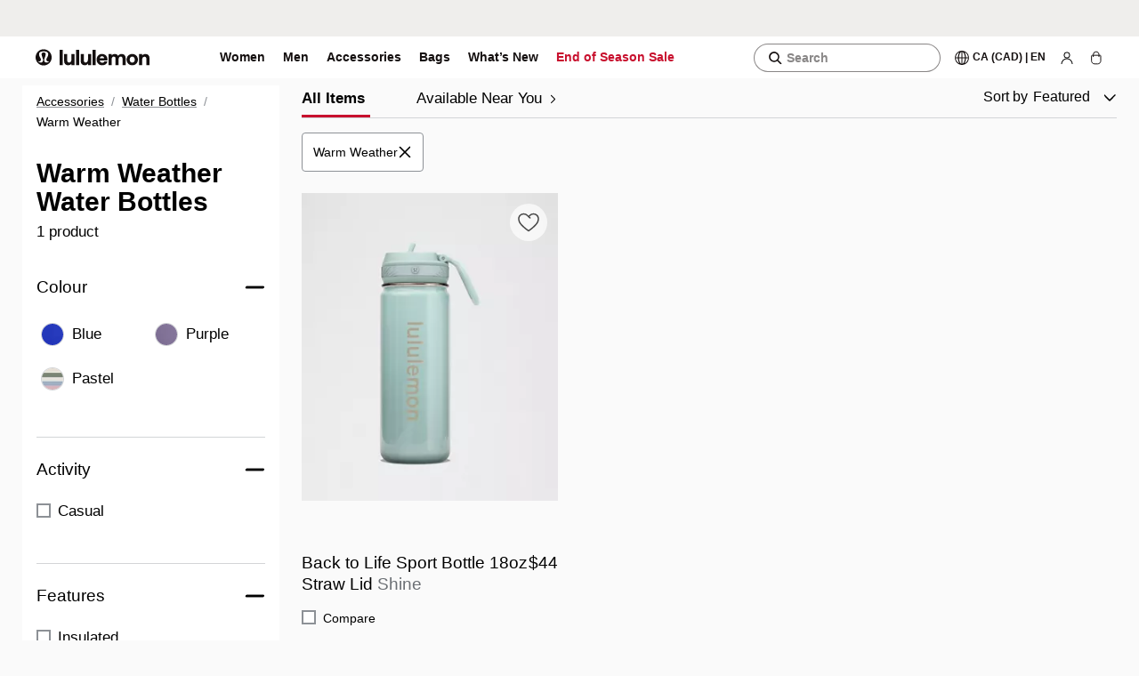

--- FILE ---
content_type: text/html; charset=utf-8
request_url: https://shop.lululemon.com/en-ca/c/warm-weather-water-bottles/n1fowazpfno
body_size: 55003
content:
<!DOCTYPE html><html class="lll-base" lang="en-ca"><head><meta charSet="utf-8"/><meta name="next-head" content="1"/><meta content="width=device-width, initial-scale=1" name="viewport"/><meta name="next-head" content="1"/><meta name="apple-itunes-app" content="app-id=920098546"/><meta name="next-head" content="1"/><link rel="preload" as="script" href="https://shop.lululemon.com/api/dataenablement/profile?setOnWin"/><meta name="next-head" content="1"/><script>
          typeof window.blockVendors === 'undefined' && (window.blockVendors = []);
          window.blockVendors.push("target");
        </script><meta name="next-head" content="1"/><link rel="preconnect" href="https://images.lululemon.com"/><meta name="next-head" content="1"/><link rel="preconnect" href="https://lululemonusa.tt.omtrdc.net" crossorigin="anonymous"/><meta name="next-head" content="1"/><link rel="preconnect" href="https://app.launchdarkly.com"/><meta name="next-head" content="1"/><link rel="preconnect" href="https://smetrics.lululemon.com" crossorigin="use-credentials"/><meta name="next-head" content="1"/><link rel="preconnect" href="https://assets.adobedtm.com"/><meta name="next-head" content="1"/><link rel="preconnect" href="https://sentry.io"/><meta name="next-head" content="1"/><link rel="preconnect" href="https://sdkwhd4nja.kameleoon.io"/><meta name="next-head" content="1"/><link rel="preconnect" href="https://googleads.g.doubleclick.net" crossorigin="anonymous"/><meta name="next-head" content="1"/><link rel="preconnect" href="https://lululemonathleticacanadainc.demdex.net/"/><meta name="next-head" content="1"/><link rel="preconnect" href="https://lululemon.btttag.com"/><meta name="next-head" content="1"/><link rel="preconnect" href="https://dpm.demdex.net" crossorigin="use-credentials"/><meta name="next-head" content="1"/><link rel="preconnect" href="https://www.google-analytics.com"/><meta name="next-head" content="1"/><link rel="preconnect" href="https://www.googletagmanager.com" crossorigin="use-credentials"/><meta name="next-head" content="1"/><link rel="preload" as="script" href="//sdkwhd4nja.kameleoon.io/engine.js"/><meta name="next-head" content="1"/><title>Warm Weather Water Bottles | lululemon Canada</title><meta name="next-head" content="1"/><link rel="canonical" href="https://shop.lululemon.com/en-ca/c/warm-weather-water-bottles/n1fowazpfno"/><meta name="next-head" content="1"/><link rel="alternate" hrefLang="en-US" href="https://shop.lululemon.com/c/warm-weather-water-bottles/n1fowazpfno"/><meta name="next-head" content="1"/><link rel="alternate" hrefLang="x-default" href="https://shop.lululemon.com/c/warm-weather-water-bottles/n1fowazpfno"/><meta name="next-head" content="1"/><link rel="alternate" hrefLang="en-CA" href="https://shop.lululemon.com/en-ca/c/warm-weather-water-bottles/n1fowazpfno"/><meta name="next-head" content="1"/><link rel="alternate" hrefLang="fr-CA" href="https://shop.lululemon.com/fr-ca/c/warm-weather-water-bottles/n1fowazpfno"/><meta name="next-head" content="1"/><meta name="robots" content="index, follow, noodp, noydir"/><meta name="next-head" content="1"/><meta name="copyright" content="lululemon athletica"/><meta name="next-head" content="1"/><meta name="description" content="Quench your thirst with squeeze bottles for easy-access hydration — always BPA free. Looking for hot water bottles? Try our insulated water bottles."/><meta name="next-head" content="1"/><meta property="og:locale" content="en_ca"/><meta name="next-head" content="1"/><meta property="og:site_name" content="Lululemon Canada"/><meta name="next-head" content="1"/><meta property="og:description" content="Quench your thirst with squeeze bottles for easy-access hydration — always BPA free. Looking for hot water bottles? Try our insulated water bottles."/><meta name="next-head" content="1"/><meta property="og:url" content="https://shop.lululemon.com/en-ca/c/warm-weather-water-bottles/n1fowazpfno"/><meta name="next-head" content="1"/><meta property="og:image" content="https://shop.lululemon.com/favicon.ico"/><meta name="next-head" content="1"/><meta property="og:title" content="Warm Weather Water Bottles | lululemon Canada"/><meta name="next-head" content="1"/><link as="image" data-testid="preload-img-link" imageSizes="(min-width: 1372px) 312px, (min-width: 991px) 22vw, (min-width: 768px) 31vw, 47vw" imageSrcSet="https://images.lululemon.com/is/image/lululemon/LU9CENS_075913_1?$product_tile$&amp;wid=320&amp;op_usm=0.8,1,10,0&amp;fmt=webp&amp;qlt=80,1&amp;fit=constrain,0&amp;op_sharpen=0&amp;resMode=sharp2&amp;iccEmbed=0&amp;printRes=72 320w,
https://images.lululemon.com/is/image/lululemon/LU9CENS_075913_1?$product_tile$&amp;wid=750&amp;op_usm=0.8,1,10,0&amp;fmt=webp&amp;qlt=80,1&amp;fit=constrain,0&amp;op_sharpen=0&amp;resMode=sharp2&amp;iccEmbed=0&amp;printRes=72 750w,
https://images.lululemon.com/is/image/lululemon/LU9CENS_075913_1?$product_tile$&amp;wid=1080&amp;op_usm=0.5,2,10,0&amp;fmt=webp&amp;qlt=80,1&amp;fit=constrain,0&amp;op_sharpen=0&amp;resMode=sharp2&amp;iccEmbed=0&amp;printRes=72 1080w,
https://images.lululemon.com/is/image/lululemon/LU9CENS_075913_1?$product_tile$&amp;wid=1125&amp;op_usm=0.5,2,10,0&amp;fmt=webp&amp;qlt=80,1&amp;fit=constrain,0&amp;op_sharpen=0&amp;resMode=sharp2&amp;iccEmbed=0&amp;printRes=72 1125w,
https://images.lululemon.com/is/image/lululemon/LU9CENS_075913_1?$product_tile$&amp;wid=1280&amp;op_usm=0.5,2,10,0&amp;fmt=webp&amp;qlt=80,1&amp;fit=constrain,0&amp;op_sharpen=0&amp;resMode=sharp2&amp;iccEmbed=0&amp;printRes=72 1280w,
https://images.lululemon.com/is/image/lululemon/LU9CENS_075913_1?$product_tile$&amp;wid=1440&amp;op_usm=0.5,2,10,0&amp;fmt=webp&amp;qlt=80,1&amp;fit=constrain,0&amp;op_sharpen=0&amp;resMode=sharp2&amp;iccEmbed=0&amp;printRes=72 1440w,
https://images.lululemon.com/is/image/lululemon/LU9CENS_075913_1?$product_tile$&amp;wid=1600&amp;op_usm=0.5,2,10,0&amp;fmt=webp&amp;qlt=80,1&amp;fit=constrain,0&amp;op_sharpen=0&amp;resMode=sharp2&amp;iccEmbed=0&amp;printRes=72 1600w,
https://images.lululemon.com/is/image/lululemon/LU9CENS_075913_1?$product_tile$&amp;wid=2420&amp;op_usm=0.5,2,10,0&amp;fmt=webp&amp;qlt=80,1&amp;fit=constrain,0&amp;op_sharpen=0&amp;resMode=sharp2&amp;iccEmbed=0&amp;printRes=72 2420w,
https://images.lululemon.com/is/image/lululemon/LU9CENS_075913_1?$product_tile$&amp;wid=2644&amp;op_usm=0.5,2,10,0&amp;fmt=webp&amp;qlt=80,1&amp;fit=constrain,0&amp;op_sharpen=0&amp;resMode=sharp2&amp;iccEmbed=0&amp;printRes=72 2644w" fetchPriority="auto" rel="preload" type="image/webp"/><link rel="stylesheet" href="https://shop.lululemon.com/static/mwa-shared/layout/11.0.63/static/css/e28e892e9eee472e.css"/><link rel="stylesheet" href="https://shop.lululemon.com/static/mwa-shared/layout/11.0.63/static/css/c9e5c44285354d08.css"/><link rel="stylesheet" href="https://shop.lululemon.com/static/mwa-shared/layout/11.0.63/static/css/11057366373c8bd0.css"/><link rel="stylesheet" href="https://shop.lululemon.com/static/mwa-shared/layout/11.0.63/static/css/9852d7ed31ea3fd9.css"/><link rel="stylesheet" href="https://shop.lululemon.com/static/mwa-shared/layout/11.0.63/static/css/97c38020996ac345.css"/><link rel="stylesheet" href="https://shop.lululemon.com/static/mwa-shared/layout/11.0.63/static/css/5ec4892d40a20904.css"/><link rel="stylesheet" href="https://shop.lululemon.com/static/mwa-shared/layout/11.0.63/static/css/03ae17d5e53f48c2.css"/><link rel="stylesheet" href="https://shop.lululemon.com/static/mwa-shared/layout/11.0.63/static/css/a6199541c4160ae1.css"/><link rel="stylesheet" href="https://shop.lululemon.com/static/mwa-shared/layout/11.0.63/static/css/7a6a909a4f130130.css"/><link rel="stylesheet" href="https://shop.lululemon.com/static/mwa-shared/layout/11.0.63/static/css/8f3342d05a6a8ddd.css"/><link rel="stylesheet" href="https://shop.lululemon.com/static/mwa-shared/layout/11.0.63/static/css/74f548d453a2047a.css"/><link rel="stylesheet" href="https://shop.lululemon.com/static/mwa-shared/layout/11.0.63/static/css/154280e183cf1c99.css"/><link rel="stylesheet" href="https://shop.lululemon.com/static/mwa-shared/layout/11.0.63/static/css/4048da18ceca70c6.css"/><link rel="stylesheet" href="https://shop.lululemon.com/static/mwa-shared/layout/11.0.63/static/css/f266b6a3f036aeac.css"/><link rel="stylesheet" href="https://shop.lululemon.com/static/mwa-shared/layout/11.0.63/static/css/f6aa8b0542a4e3aa.css"/><link rel="stylesheet" href="https://shop.lululemon.com/static/mwa-shared/layout/11.0.63/static/css/b49bf2437888a45c.css"/><link rel="stylesheet" href="https://shop.lululemon.com/static/mwa-shared/layout/11.0.63/static/css/aec306088484d572.css"/><link rel="stylesheet" href="https://shop.lululemon.com/static/mwa-shared/layout/11.0.63/static/css/0257c22636266340.css"/><link rel="stylesheet" href="https://shop.lululemon.com/static/mwa-shared/layout/11.0.63/static/css/9be60417c591bc43.css"/><link rel="stylesheet" href="https://shop.lululemon.com/static/mwa-shared/layout/11.0.63/static/css/2b9880b2265d7c48.css"/><link rel="stylesheet" href="https://shop.lululemon.com/static/mwa-shared/layout/11.0.63/static/css/ce57f7784987002e.css"/><link rel="stylesheet" href="https://shop.lululemon.com/static/mwa-shared/layout/11.0.63/static/css/75800b05b579717e.css"/><link rel="stylesheet" href="https://shop.lululemon.com/static/mwa-shared/layout/11.0.63/static/css/7b9b48923b29b801.css"/><link rel="stylesheet" href="https://shop.lululemon.com/static/mwa-shared/layout/11.0.63/static/css/16457d8ca2b16586.css"/><link rel="stylesheet" href="https://shop.lululemon.com/static/mwa-shared/layout/11.0.63/static/css/0ca856490a8115e6.css"/><link rel="stylesheet" href="https://shop.lululemon.com/static/mwa-shared/layout/11.0.63/static/css/b97c2139db354624.css"/><style>
      @font-face {
        font-family: utility-icons;
        font-style: normal;
        font-weight: normal;
        src: url(https://shop.lululemon.com/fonts/utility-icons/utility-icons.eot?#iefix)
            format(embedded-opentype),
          url(https://shop.lululemon.com/fonts/utility-icons/utility-icons.woff)
            format(woff),
          url(https://shop.lululemon.com/fonts/utility-icons/utility-icons.ttf)
            format(truetype),
          url(https://shop.lululemon.com/fonts/utility-icons/utility-icons.svg#utility-icons)
            format(svg);
        font-display: swap;
      }

      @font-face {
        font-family: Calibre;
        font-style: normal;
        font-weight: 100;
        src: url(https://shop.lululemon.com/fonts/CalibreWeb-Thin.eot?#iefix)
            format(embedded-opentype),
          url(https://shop.lululemon.com/fonts/Calibreweb-Thin.woff2)
            format(woff2),
          url(https://shop.lululemon.com/fonts/CalibreWeb-Thin.woff)
            format(woff);
        font-display: swap;
      }

      @font-face {
        font-family: Calibre;
        font-style: normal;
        font-weight: 300;
        src: url(https://shop.lululemon.com/fonts/CalibreWeb-Light.eot?#iefix)
            format(embedded-opentype),
          url(https://shop.lululemon.com/fonts/Calibreweb-Light.woff2)
            format(woff2),
          url(https://shop.lululemon.com/fonts/CalibreWeb-Light.woff)
            format(woff);
        font-display: swap;
      }

      @font-face {
        font-family: Calibre;
        font-style: normal;
        font-weight: 400;
        src: url(https://shop.lululemon.com/fonts/CalibreWeb-Regular.eot?#iefix)
            format(embedded-opentype),
          url(https://shop.lululemon.com/fonts/Calibreweb-Regular.woff2)
            format(woff2),
          url(https://shop.lululemon.com/fonts/CalibreWeb-Regular.woff)
            format(woff);
        font-display: swap;
      }

      @font-face {
        font-family: Calibre;
        font-style: normal;
        font-weight: 500;
        src: url(https://shop.lululemon.com/fonts/CalibreWeb-Medium.eot?#iefix)
            format(embedded-opentype),
          url(https://shop.lululemon.com/fonts/Calibreweb-Medium.woff2)
            format(woff2),
          url(https://shop.lululemon.com/fonts/CalibreWeb-Medium.woff)
            format(woff);
        font-display: swap;
      }

      @font-face {
        font-family: Calibre;
        font-style: normal;
        font-weight: 600;
        src: url(https://shop.lululemon.com/fonts/CalibreWeb-Semibold.eot?#iefix)
            format(embedded-opentype),
          url(https://shop.lululemon.com/fonts/Calibreweb-Semibold.woff2)
            format(woff2),
          url(https://shop.lululemon.com/fonts/CalibreWeb-Semibold.woff)
            format(woff);
        font-display: swap;
      }

      @font-face {
        font-family: utility-icons;
        font-style: normal;
        font-weight: normal;
        src: url(https://shop.lululemon.com/fonts/utility-icons/utility-icons.eot?#iefix)
            format(embedded-opentype),
          url(https://shop.lululemon.com/fonts/utility-icons/utility-icons.woff)
            format(woff),
          url(https://shop.lululemon.com/fonts/utility-icons/utility-icons.ttf)
            format(truetype),
          url(https://shop.lululemon.com/fonts/utility-icons/utility-icons.svg#utility-icons)
            format(svg);
        font-display: swap;
      }

      @font-face {
        font-family: saans;
        font-style: normal;
        font-weight: 300;
        src: url(https://shop.lululemon.com/fonts/Saans-Light.eot);
        src: url(https://shop.lululemon.com/fonts/Saans-Light.eot?#iefix)
            format(embedded-opentype),
          url(https://shop.lululemon.com/fonts/Saans-Light.woff2)
            format(woff2),
          url(https://shop.lululemon.com/fonts/Saans-Light.woff)
            format(woff),
          url(https://shop.lululemon.com/fonts/Saans-Light.ttf)
            format(truetype),
          url(https://shop.lululemon.com/fonts/Saans-Light.svg#saanslight)
            format(svg);
        font-display: swap;
      }

      @font-face {
        font-family: saans;
        font-style: normal;
        font-weight: 380;
        src: url(https://shop.lululemon.com/fonts/Saans-Regular.eot);
        src: url(https://shop.lululemon.com/fonts/Saans-Regular.eot?#iefix)
            format(embedded-opentype),
          url(https://shop.lululemon.com/fonts/Saans-Regular.woff2)
            format(woff2),
          url(https://shop.lululemon.com/fonts/Saans-Regular.woff)
            format(woff),
          url(https://shop.lululemon.com/fonts/Saans-Regular.ttf)
            format(truetype),
          url(https://shop.lululemon.com/fonts/Saans-Regular.svg#saansregular)
            format(svg);
        font-display: swap;
      }

      @font-face {
        font-family: saans;
        font-style: normal;
        font-weight: 570;
        src: url(https://shop.lululemon.com/fonts/Saans-Medium.eot);
        src: url(https://shop.lululemon.com/fonts/Saans-Medium.eot?#iefix)
            format(embedded-opentype),
          url(https://shop.lululemon.com/fonts/Saans-Medium.woff2)
            format(woff2),
          url(https://shop.lululemon.com/fonts/Saans-Medium.woff)
            format(woff),
          url(https://shop.lululemon.com/fonts/Saans-Medium.ttf)
            format(truetype),
          url(https://shop.lululemon.com/fonts/Saans-Medium.svg#saansmedium)
            format(svg);
        font-display: swap;
      }

      @font-face {
        font-family: saans;
        font-style: normal;
        font-weight: 670;
        src: url(https://shop.lululemon.com/fonts/Saans-SemiBold.eot);
        src: url(https://shop.lululemon.com/fonts/Saans-SemiBold.eot?#iefix)
            format(embedded-opentype),
          url(https://shop.lululemon.com/fonts/Saans-SemiBold.woff2)
            format(woff2),
          url(https://shop.lululemon.com/fonts/Saans-SemiBold.woff)
            format(woff),
          url(https://shop.lululemon.com/fonts/Saans-SemiBold.ttf)
            format(truetype),
          url(https://shop.lululemon.com/fonts/Saans-SemiBold.svg#saanssemibold)
            format(svg);
        font-display: swap;
      }

      @font-face {
        font-family: saans;
        font-style: normal;
        font-weight: 790;
        src: url(https://shop.lululemon.com/fonts/Saans-Bold.eot);
        src: url(https://shop.lululemon.com/fonts/Saans-Bold.eot?#iefix)
            format(embedded-opentype),
          url(https://shop.lululemon.com/fonts/Saans-Bold.woff2)
            format(woff2),
          url(https://shop.lululemon.com/fonts/Saans-Bold.woff) format(woff),
          url(https://shop.lululemon.com/fonts/Saans-Bold.ttf)
            format(truetype),
          url(https://shop.lululemon.com/fonts/Saans-Bold.svg#saansbold)
            format(svg);
        font-display: swap;
      }

      @font-face {
        font-family: Saans;
        font-style: normal;
        font-weight: 900;
        font-display: swap;
        src: url(https://shop.lululemon.com/fonts/Saans-Heavy.eot);
        src: url(https://shop.lululemon.com/fonts/Saans-Heavy.eot?#iefix)
            format(embedded-opentype),
          url(https://shop.lululemon.com/fonts/Saans-Heavy.woff2)
            format(woff2),
          url(https://shop.lululemon.com/fonts/Saans-Heavy.woff)
            format(woff),
          url(https://shop.lululemon.com/fonts/Saans-Heavy.ttf)
            format(truetype),
          url(https://shop.lululemon.com/fonts/Saans-Heavy.svg#saansheavy)
            format(svg);
      }
    </style><link rel="preload" href="https://shop.lululemon.com/fonts/Calibreweb-Regular.woff2" as="font" type="font/woff2" crossorigin="anonymous"/><link rel="preload" href="https://shop.lululemon.com/fonts/Calibreweb-Medium.woff2" as="font" type="font/woff2" crossorigin="anonymous"/><link rel="preload" href="https://shop.lululemon.com/fonts/Calibreweb-Semibold.woff2" as="font" type="font/woff2" crossorigin="anonymous"/><link rel="preload" href="https://shop.lululemon.com/fonts/Saans-Regular.woff2" as="font" type="font/woff2" crossorigin="anonymous"/><link rel="preload" href="https://shop.lululemon.com/fonts/Saans-Medium.woff2" as="font" type="font/woff2" crossorigin="anonymous"/><script id="app-config">window.__app_config__ = {"env":"prod","apiHost":"https://shop.lululemon.com","graphqlUrl":"https://shop.lululemon.com/api/graphql","isPrEnv":false,"staticAssetUrl":"https://shop.lululemon.com/static/upper-funnel","adobeUrl":"//assets.adobedtm.com/7a84fdea953b/307bf509eec0/launch-ENbde5763c75c445f1853ee4e59787fde6.min.js","adobeIntlUrl":"//assets.adobedtm.com/7a84fdea953b/8b3eab079147/launch-EN6da713592b9948c39e21848794c35aba.min.js","bttUrl":"//lululemon.btttag.com/btt.js","datadog":{"enabled":true,"environment":"prod","cdn":"https://www.datadoghq-browser-agent.com/us1/v6/datadog-rum.js","applicationId":"d4422ceb-1ac1-414c-97c8-531138613e2e","clientToken":"pub75ad0c3b08ce2dd249e3dba1791bca84","site":"datadoghq.com","service":"upper-funnel-appshell","sessionSampleRate":100,"sessionReplaySampleRate":1,"defaultPrivacyLevel":"mask-user-input"},"eddl":{"enableLogging":false},"abTesting":{"personalizationClientSideId":"5eb440f9be04de0af4ce2f17","digitalOptimizationClientSideId":"66d0a3ce430aab105bfbd613","personalizationHost":"https://shop.lululemon.com","remoteEntryHost":"https://shop.lululemon.com"},"kameleoon":{"siteCode":"sdkwhd4nja","siteIntlCode":"ht4u5obggo","environment":"Production"},"guestIntegrity":{"oneTrustDataDomainScriptID":"63f23301-78ee-4c7b-a88e-1049c81be726"},"analyticsConfigs":{"remoteEntryHost":"https://shop.lululemon.com","isHandledByAppshell":true,"useAnalyticsModuleESM":false},"shape":{"enabled":true,"assetUrl":"/shared/chunk.273c0224d38f1ad8.js?async","srcIdentifier":"273c0224d38f1ad8.js?seed","skipShapeOnLoad":true,"unloadShapeAfterSessionRefresh":true},"okta":{"clientId":"0oaaoruq4oFsh5O3e4x6","url":"https://identity.lululemon.com","authorizeUrl":"https://identity.lululemon.com/oauth2/ausaos9d2Wj3gw6kr4x6/v1/authorize","issuer":"https://identity.lululemon.com/oauth2/ausaos9d2Wj3gw6kr4x6","tokenUrl":"https://identity.lululemon.com/oauth2/ausaos9d2Wj3gw6kr4x6/v1/token","redirectUri":"/account/login","scopes":["openid","email","offline_access","pii"],"partialScopes":["openid","email","offline_access"],"tokenManager":{"secure":true,"autoRenew":false}},"trueFit":{"environment":"prod"},"findMineAnalytics":{"host":"https://api.findmine.com/api/v3/analytics"},"findMineApplicationIds":{"en-us":"C68A7B1F4617634A1DFF","en-ca":"E6E7489F1BC7F2C3C7ED","fr-ca":"E6E7489F1BC7F2C3C7ED"},"backInStock":{"url":"https://apis.lululemon.com/bisservice/api/v1/guests/me/backinstock/items","apiKey":"SADNbukQJBGxZNyRTSOJggFsLzsgXrDf"},"i18nDomains":[{"nextLocale":"en-ca","hostname":"shop.lululemon.com"},{"nextLocale":"en-us","hostname":"shop.lululemon.com"},{"nextLocale":"fr-ca","hostname":"shop.lululemon.com"}],"nav":{"apiHost":"https://shop.lululemon.com","gde":{"salesForceGraphQLHost":"https://shop.lululemon.com","salesForceGraphQLBasePath":"/.graph/intl"},"apiHostBasePath":"/api","multipleFooters":true,"links":{}},"launchDarkly":{"debugEnabled":true,"caco":{"clientId":"65bbe5e4e36fa51086860f97"},"hgh":{"clientId":"65bbe5e4e36fa51086860f97"},"nav":{"clientId":"5c912134e412a70817d6d85c"},"layout":{"clientId":"5c912134e412a70817d6d85c"},"loyaltyEngine":{"clientId":"65baefb680e0490f911a79c0"},"loyalty":{"clientId":"620d91929d3ec6145bbb7ac9"},"ecomWebApp":{"clientId":"5c4f3b2287cd2d5276d6365c"},"ecomCheckoutClient":{"clientId":"5e8522d7d2a59c07fc23179d"},"upperFunnelShell":{"clientId":"6791394b1600b509d99c7ee9"},"identity":{"clientId":"631b8b6ca0e557117a86c0be"},"gated_experiences":{"clientId":"638938acd3175711591f66c0"},"storyExperiences":{"clientId":"67b9081f387b580e21bf2e38"},"catalogExperiences":{"clientId":"67b90809c409ac09ae304943"},"productExperiences":{"clientId":"67b908123f3eca0cc6a2c703"}},"contentful":{"navrec":{"environmentId":"master","accessToken":"7O_NxPHFBmAGoFU3iqn-C5NBR0dr4pcXRR0wDuLvKS4","contentfulUrl":"https://graphql-contentful.lululemon.com/content/v1","spaceId":"gndladl3x575"},"webNavigation":{"environmentId":"master","accessToken":"rpgWBqogYK4K8tsIhthWkmN3pkV1ljpnwHj09XeoY9Y","contentfulUrl":"https://graphql-contentful.lululemon.com/content/v1","spaceId":"iivfwxe8gfn6"},"campaignsAndCommunity":{"environmentId":"master","contentfulUrl":"https://graphql-contentful.lululemon.com/content/v1","accessToken":"93rkpfr0ySxRjHUPPlI3Abd3FEufTM5U3oEKTE9LTyM"},"outfitting":{"environmentId":"master","accessToken":"o2C7iAIMz0F2hQ-gM7m036clOkdCPCu4i6bRkaQ1zPo","spaceId":"gndladl3x575","host":"cdn-contentful.lululemon.com"},"smp":{"environmentId":"master","accessToken":"RRamUe4e7kzBZypQ6IOE6hnvtlDP69mnDfjiUcztJqI","spaceId":"gndladl3x575","host":"cdn-contentful.lululemon.com"},"caco":{"environmentId":"master","accessToken":"o2C7iAIMz0F2hQ-gM7m036clOkdCPCu4i6bRkaQ1zPo","microcopy":{"environmentId":"master","accessToken":"blOTGdQrkGnOEnFGytdJsDi1BULnnkFwN5_ZjInk4pM","spaceId":"j9cxqjc2zykv","crossSpaceToken":"blOTGdQrkGnOEnFGytdJsDi1BULnnkFwN5_ZjInk4pM","crossSpace":{"accessToken":"blOTGdQrkGnOEnFGytdJsDi1BULnnkFwN5_ZjInk4pM"}},"spaceId":"gndladl3x575","host":"cdn-contentful.lululemon.com","distributionEmail":"coco@lululemon.com"},"hgh":{"environmentId":"master","accessToken":"UPE0AJcK1zT_YGef9a7MlopkVFKInt04rfkTpmeStNI","microcopy":{"environmentId":"master","accessToken":"fZbT5jmdBCr2IM-KrQxpDaejulml31hB0lP5UrNlEic","spaceId":"j9cxqjc2zykv"},"spaceId":"gndladl3x575","host":"cdn-contentful.lululemon.com","distributionEmail":"coco@lululemon.com"},"cdp":{"environmentId":"master","webProductMerch":{"environmentId":"master","accessToken":"GQtW987qDFaqX22ePJ9S9e0b05S5sBqad0T9fg2ae_Q","spaceId":"rq345gx9ctjg"},"accessToken":"RRamUe4e7kzBZypQ6IOE6hnvtlDP69mnDfjiUcztJqI","spaceId":"gndladl3x575","host":"cdn-contentful.lululemon.com"},"pdp":{"environmentId":"master","microcopy":{"environmentId":"master","accessToken":"ZwyUOF36iGZPjYJ2pcHQzr2BCPuHhA8EjL525hTfpuk","spaceId":"j9cxqjc2zykv"},"digitalPantsWall":{"environmentId":"master","accessToken":"jf5pffu7YLYDEYh4IQi_5aIB4ue6zGQPdSPS6mdM0uk","spaceId":"t1t2v379jabw"},"navigation":{"environmentId":"master","accessToken":"jf5pffu7YLYDEYh4IQi_5aIB4ue6zGQPdSPS6mdM0uk","spaceId":"gndladl3x575"},"accessToken":"RRamUe4e7kzBZypQ6IOE6hnvtlDP69mnDfjiUcztJqI","spaceId":"gndladl3x575","host":"cdn-contentful.lululemon.com"},"gated_experiences":{"microcopy":{"environmentId":"master","accessToken":"hrDG67nrTVxS4-dyaFFPoinY7QfgbbrF-U7JTYLCVDM","spaceId":"j9cxqjc2zykv"},"host":"cdn-contentful.lululemon.com","distributionEmail":"GatedExperiences@lululemon.com"},"size_and_fit":{"microcopy":{"environmentId":"master","accessToken":"RqJHwL76F-sAbRabOLSTS1f8FvORv8-C9r9ecwLZrC0","spaceId":"j9cxqjc2zykv"},"host":"cdn-contentful.lululemon.com"},"gde":{"navrec":{"environmentId":"master","contentfulUrl":"https://graphql-contentful.lululemon.com/content/v1","spaceId":"iivfwxe8gfn6","accessToken":"HzE4P-8xCkZ0OGMJ609YEYE89Gy5brtV6Pmai3tTw5M","cfEntryIds":{"header":{"en-US":"3tgWLjEv5UlnOKMbDFKDX7","en-CA":"01aQ5OQ5d7s10LU15NfpQe","fr-CA":"7JZ26XiwLXEvTIShqTlpSK","en-GB":"1gWvsDA9oUpyc3sxo9BbHK","en-DE":"6wPT4Lr7A9oOstMNqV55Ps","de-DE":"wC4iA0KwO6X92lTWxeT9D","en-AU":"5z44kC9GQX0bnxFhMK9AyY","ko-KR":"7D1P7zBOyeIxWbsrrg5X2M"},"footer":{"en-US":"3QFtcFddRgAkD6HqGBP347","en-CA":"432krZqvPyV3o6nqhsRUi1","fr-CA":"1UGTYKkJRAakQJ6VAl3ay3","en-GB":"21qLNou55dPAxuLievbh1X","en-DE":"1mNgiyOUpizlihkUa5FCSd","de-DE":"5s9aYiQzisTTm3axQRkFeM","en-AU":"47QgwrHNpD7BCWivEQwtrJ","ko-KR":"1hN5GInVCB8mVF9yY1X9eg"},"simpleFooter":{"en-US":"3D1l6FUGZPhXlpJ7Hy8zWJ","en-CA":"4rBAJIlGtKmez0QqrvrCXK","fr-CA":"2huKPUuOHBEeOEEP6sBla3","en-GB":"2huKPUuOHBEeOEEP6sBla3","en-DE":"2huKPUuOHBEeOEEP6sBla3","de-DE":"2huKPUuOHBEeOEEP6sBla3","en-AU":"2huKPUuOHBEeOEEP6sBla3","ko-KR":"2huKPUuOHBEeOEEP6sBla3"}}},"emailSubscription":{"siteKey":"6Ld6fXcUAAAAADZs4SlsDxy17djMohmGh4KWsuxK","endPoint":{"en-gb":"https://www.lululemon.co.uk/on/demandware.store/Sites-UK-Site/en_GB/Emailsignup-SignUp","en-de":"https://www.lululemon.de/on/demandware.store/Sites-DE-Site/en_DE/Emailsignup-SignUp","de-de":"https://www.lululemon.de/on/demandware.store/Sites-DE-Site/de_DE/Emailsignup-SignUp","en-au":"https://www.lululemon.com.au/on/demandware.store/Sites-AU-Site/en_AU/Emailsignup-SignUp","ko-kr":"https://www.lululemon.co.kr/on/demandware.store/Sites-KR-Site/ko_KR/Emailsignup-SignUp"},"endPointPopup":{"en-gb":"https://www.lululemon.co.uk/on/demandware.store/Sites-UK-Site/en_GB/Emailsignup-SignUp","en-de":"https://www.lululemon.de/on/demandware.store/Sites-DE-Site/en_DE/Emailsignup-SignUp","de-de":"https://www.lululemon.de/on/demandware.store/Sites-DE-Site/de_DE/Emailsignup-SignUp","en-au":"https://www.lululemon.com.au/on/demandware.store/Sites-AU-Site/en_AU/Emailsignup-SignUp","ko-kr":"https://www.lululemon.co.kr/on/demandware.store/Sites-KR-Site/ko_KR/Emailsignup-SignUp"}},"caco":{"environmentId":"master","microcopy":{"environmentId":"master","accessToken":"fZbT5jmdBCr2IM-KrQxpDaejulml31hB0lP5UrNlEic","spaceId":"j9cxqjc2zykv","crossSpaceToken":"blOTGdQrkGnOEnFGytdJsDi1BULnnkFwN5_ZjInk4pM","crossSpace":{"accessToken":"blOTGdQrkGnOEnFGytdJsDi1BULnnkFwN5_ZjInk4pM"},"cfEntryIds":{"localeKeyConfigs":{"en-US":"4b1YC9dEcqKvMnXxic174x","en-CA":"4b1YC9dEcqKvMnXxic174x","fr-CA":"4b1YC9dEcqKvMnXxic174x","en-GB":"4b1YC9dEcqKvMnXxic174x","en-DE":"4b1YC9dEcqKvMnXxic174x","de-DE":"4b1YC9dEcqKvMnXxic174x","en-AU":"4b1YC9dEcqKvMnXxic174x","ko-KR":"4b1YC9dEcqKvMnXxic174x"}}},"spaceId":"jieq3iqawvip","accessToken":"TjTv5tuBgjsi7FGVzT3m6-3766OC5kV_iGwOg2dybfk","host":"cdn-contentful.lululemon.com"},"hgh":{"environmentId":"master","microcopy":{"environmentId":"master","accessToken":"fZbT5jmdBCr2IM-KrQxpDaejulml31hB0lP5UrNlEic","spaceId":"j9cxqjc2zykv"},"spaceId":"jieq3iqawvip","accessToken":"TjTv5tuBgjsi7FGVzT3m6-3766OC5kV_iGwOg2dybfk","host":"cdn-contentful.lululemon.com"}}},"shellName":"upper-funnel","googleMapsApiKey":"AIzaSyDT-DeDxrqzzEvpQbAwZaNxd73hSnwznLo","preloadResources":[],"preconnectResources":[],"storyTypes":["bags","black-friday","boxing-day","cyber-monday","end-of-year-sale","gifts","global-outerwear","holiday-gift-guide","kambassadors","loungewear","oberbekleidung","outerwear","public-test","running","shorts","team-canada","training"],"ugcScriptUrls":{"en-GB":"https://apps.storystream.ai/app/js/YmJmNzdmMzNkZmFkZDY3YWNl.js","en-DE":"https://apps.storystream.ai/app/js/YmJmNzdmMzNkZmFkZDY3YWNl.js","en-AU":"https://apps.storystream.ai/app/js/NTU3OWE4NjJmMjQxNjJiYjA0.js","de-DE":"https://apps.storystream.ai/app/js/YmJmNzdmMzNkZmFkZDY3YWNl.js","ko-KR":"https://apps.storystream.ai/app/js/NTU3OWE4NjJmMjQxNjJiYjA0.js"},"rvmOverrides":{"appConfigSchemaVersion":1,"subapps":{"story-app":{"version":"5.2.1","integrity":""},"pcdp-app":{"version":"2.0.18","integrity":""},"outfit-hub-app":{"version":"2.0.15","integrity":""},"size-guide-app":{"version":"2.0.4","integrity":""},"layout":{"version":"11.0.63","integrity":"","ssrUrl":"https://shop.lululemon.com/en-ca","url":"https://shop.lululemon.com/en-ca"},"cdp-app":{"version":"2.3.20","integrity":""},"bra-quiz-app":{"version":"2.1.0","integrity":""},"search-app":{"version":"2.0.35","integrity":""},"pdp-app":{"version":"2.3.81","integrity":""},"compare-app":{"version":"2.0.27","integrity":""},"internal-bra-quiz-page":{"version":"2.1.0","integrity":""},"story-app-next":{"version":"1.0.28","integrity":""},"layout-v8":{"version":"10.0.9","integrity":"","ssrUrl":"https://shop.lululemon.com/en-ca","url":"https://shop.lululemon.com/en-ca"}}},"navLocale":"en-us"}; window.awsRegion = "use1"</script><meta name="msapplication-TileImage" content="https://shop.lululemon.com/static/upper-funnel/13.0.0/_next/static/public/favicons/mstile-150x150.png"/><link rel="shortcut icon" href="https://shop.lululemon.com/static/upper-funnel/13.0.0/_next/static/public/favicons/favicon.ico"/><link rel="icon" type="image/png" href="https://shop.lululemon.com/static/upper-funnel/13.0.0/_next/static/public/favicons/favicon-16x16.png" sizes="16x16"/><link rel="icon" type="image/png" href="https://shop.lululemon.com/static/upper-funnel/13.0.0/_next/static/public/favicons/favicon-32x32.png" sizes="32x32"/><link rel="apple-touch-icon" href="https://shop.lululemon.com/static/upper-funnel/13.0.0/_next/static/public/favicons/apple-touch-icon.png" sizes="180x180"/><link rel="apple-touch-icon" type="image/png" href="https://shop.lululemon.com/static/upper-funnel/13.0.0/_next/static/public/favicons/apple-touch-icon-57x57.png" sizes="57x57"/><link rel="apple-touch-icon" type="image/png" href="https://shop.lululemon.com/static/upper-funnel/13.0.0/_next/static/public/favicons/apple-touch-icon-60x60.png" sizes="60x60"/><link rel="apple-touch-icon" type="image/png" href="https://shop.lululemon.com/static/upper-funnel/13.0.0/_next/static/public/favicons/apple-touch-icon-72x72.png" sizes="72x72"/><link rel="apple-touch-icon" type="image/png" href="https://shop.lululemon.com/static/upper-funnel/13.0.0/_next/static/public/favicons/apple-touch-icon-76x76.png" sizes="76x76"/><link rel="apple-touch-icon" type="image/png" href="https://shop.lululemon.com/static/upper-funnel/13.0.0/_next/static/public/favicons/apple-touch-icon-114x114.png" sizes="114x114"/><link rel="apple-touch-icon" type="image/png" href="https://shop.lululemon.com/static/upper-funnel/13.0.0/_next/static/public/favicons/apple-touch-icon-120x120.png" sizes="120x120"/><link rel="apple-touch-icon" type="image/png" href="https://shop.lululemon.com/static/upper-funnel/13.0.0/_next/static/public/favicons/apple-touch-icon-144x144.png" sizes="144x144"/><link rel="apple-touch-icon" type="image/png" href="https://shop.lululemon.com/static/upper-funnel/13.0.0/_next/static/public/favicons/apple-touch-icon-152x152.png" sizes="152x152"/><link rel="apple-touch-icon" type="image/png" href="https://shop.lululemon.com/static/upper-funnel/13.0.0/_next/static/public/favicons/apple-touch-icon-180x180.png" sizes="180x180"/><link rel="icon" type="image/png" href="https://shop.lululemon.com/static/upper-funnel/13.0.0/_next/static/public/favicons/android-chrome-192x192.png" sizes="192x192"/><link rel="icon" type="image/png" href="https://shop.lululemon.com/static/upper-funnel/13.0.0/_next/static/public/favicons/android-chrome-512x512.png" sizes="512x512"/><script async="" src="//assets.adobedtm.com/7a84fdea953b/307bf509eec0/launch-ENbde5763c75c445f1853ee4e59787fde6.min.js"></script><script src="https://shop.lululemon.com/static/fmodules/dcp/@lululemon/mwa-analytics/latest/browser/mwa-analytics.js" data-webpack="mwaAnalytics" id="mwa-analytics-script" async=""></script><script>(function() {
        const load = () => {
          if (window.lllAnalyticsReadyEventFlag || !window.MwaAnalytics) return;
          window.MwaAnalytics.initializeAnalytics(
            "upper-funnel AppShell",
            window.analyticsTransformations || {},
            window.analyticsPlugins || []
          );
          window.dispatchEvent(new CustomEvent("lll-analyticsReady"));
          window.lllAnalyticsReadyEventFlag = true;
        };
        load();
        const script = document.getElementById('mwa-analytics-script');
        if (!script) {
          console.error('MWA Analytics script not found');
          return;
        }
        script.addEventListener('load', load, {once: true});
        script.addEventListener('error', (err) => {
          console.error('Error loading MWA Analytics script:', err);
        }, {once: true});
        })();</script><script src="https://shop.lululemon.com/static/fmodules/dcp/@lululemon/analytics-module-bootstrap/NA/latest/analyticsModuleBootstrap.js" data-webpack="AnalyticsModuleBootstrap" async=""></script><script src="https://shop.lululemon.com/static/fmodules/dcp/experiment-module/latest/experiment-module-remoteEntry.js" data-webpack="experimentModule" async=""></script><script src="https://shop.lululemon.com/static/fmodules/dcp/lam-model/latest/lam-model-remoteEntry.js" data-webpack="lamModel" async=""></script><script src="https://shop.lululemon.com/static/fmodules/dcp/validation-configs/latest/validation-configs-remoteEntry.js" data-webpack="validationConfigs" async=""></script><script src="https://shop.lululemon.com/static/fmodules/dcp/transformation-configs/latest/transformation-configs-remoteEntry.js" data-webpack="transformationModule" async=""></script><script id="kameleoon-anti-flicker" data-nscript="beforeInteractive">
            var kameleoonLoadingTimeout = 1000;
            
            window.kameleoonQueue = window.kameleoonQueue || [];
            window.kameleoonStartLoadTime = new Date().getTime();
            if (! document.getElementById("kameleoonLoadingStyleSheet") && ! window.kameleoonDisplayPageTimeOut) {
              var kameleoonS = document.getElementsByTagName("script")[0];
              var kameleoonCc = "* { visibility: hidden !important; background-image: none !important; }";
              var kameleoonStn = document.createElement("style");
              kameleoonStn.type = "text/css";
              kameleoonStn.id = "kameleoonLoadingStyleSheet";
              if (kameleoonStn.styleSheet) {
                kameleoonStn.styleSheet.cssText = kameleoonCc;
              } else {
                kameleoonStn.appendChild(document.createTextNode(kameleoonCc));
              }
              kameleoonS.parentNode.insertBefore(kameleoonStn, kameleoonS);
              window.kameleoonDisplayPage = function(fromEngine) {
                if (!fromEngine) {
                  window.kameleoonTimeout = true;
                }
                if (kameleoonStn.parentNode) {
                  kameleoonStn.parentNode.removeChild(kameleoonStn);
                }
              };
              window.kameleoonDisplayPageTimeOut = window.setTimeout(window.kameleoonDisplayPage, kameleoonLoadingTimeout);
            }
          </script><script id="digital-data" data-nscript="beforeInteractive">window.digitalData = window.digitalData || {"version":"1.0","luluVersion":"2.0","page":{"category":{"gender":undefined,"pageType":undefined,"primaryCategory":undefined,"subCategory1":undefined,"subCategory2":undefined},"pageInfo":{"breadCrumbs":undefined,"country":undefined,"geoRegion":undefined,"language":undefined,"pageID":undefined,"pageName":undefined,"version":undefined,"currency":undefined},"attributes":{"wishlist":{"wishlistID":undefined,"wishlistToken":undefined,"sharingEnabled":undefined}}},"user":[{"profile":[{"profileInfo":{"profileID":undefined,"geolocated":undefined},"address":{"stateProvince":undefined,"postalCode":undefined,"country":undefined},"attributes":{"optin":undefined}}],"segment":{"activeMember":undefined,"emailSubscriber":undefined},"uemh":undefined,"userState":undefined,"sessionID":undefined}],"cart":{"cartID":undefined,"price":{"cartTotal":undefined,"netPrice":undefined,"currency":undefined,"shipping":undefined,"shippingMethod":undefined,"tax":undefined,"taxRate":undefined,"productDiscount":undefined,"voucher":[]},"attributes":{"cartType":undefined,"estimatedDeliveryDate":undefined,"estimatedDeliveryDates":undefined},"item":undefined},"transaction":{"transactionID":undefined,"profile":{"shippingAddress":{"stateProvince":undefined,"postalCode":undefined,"country":undefined}},"total":{"transactionTotal":undefined,"netPrice":undefined,"currency":undefined,"shipping":undefined,"shippingMethod":undefined,"tax":undefined,"taxRate":undefined,"productDiscount":undefined,"voucher":[],"paymentMethod":[]},"attributes":{"gift":undefined},"item":undefined},"error":{"errorType":undefined,"errorMessage":undefined},"product":{"items":[]}};</script><noscript data-n-css=""></noscript><script defer="" nomodule="" src="https://shop.lululemon.com/static/upper-funnel/13.0.0/_next/static/chunks/polyfills-42372ed130431b0a.js"></script><script src="https://shop.lululemon.com/api/dataenablement/profile?setOnWin" async="" defer="" data-nscript="beforeInteractive"></script><script id="lll-onetrust-script" src="https://cdn.cookielaw.org/scripttemplates/otSDKStub.js" type="text/javascript" data-domain-script="63f23301-78ee-4c7b-a88e-1049c81be726" data-document-language="true" defer="" data-nscript="beforeInteractive"></script><script src="//sdkwhd4nja.kameleoon.io/engine.js" async="" defer="" data-nscript="beforeInteractive"></script><script src="https://www.datadoghq-browser-agent.com/us1/v6/datadog-rum.js" defer="" data-nscript="beforeInteractive"></script><script src="https://shop.lululemon.com/static/upper-funnel/13.0.0/_next/static/chunks/webpack-49e7b991b283b0d0.js" defer=""></script><script src="https://shop.lululemon.com/static/upper-funnel/13.0.0/_next/static/chunks/main-dcc8a5ceabcc4f63.js" defer=""></script><script src="https://shop.lululemon.com/static/upper-funnel/13.0.0/_next/static/chunks/pages/_app-b5fee269b7f7ee5f.js" defer=""></script><script src="https://shop.lululemon.com/static/upper-funnel/13.0.0/_next/static/chunks/3142-3a2ad16e2419bd20.js" defer=""></script><script src="https://shop.lululemon.com/static/upper-funnel/13.0.0/_next/static/chunks/pages/c/%5B...slug%5D-80fe2705ecb74546.js" defer=""></script><script src="https://shop.lululemon.com/static/upper-funnel/13.0.0/_next/static/kqObVq5RrjKR78oA7xHpt/_buildManifest.js" defer=""></script><script src="https://shop.lululemon.com/static/upper-funnel/13.0.0/_next/static/kqObVq5RrjKR78oA7xHpt/_ssgManifest.js" defer=""></script></head><body><div id="__next"><!--$--><main data-testid="layout-children"><!--$--><!--$--><!--/$--><div class="wrapperContainer"><!--$--><!--$--><div class="OneLinkNoTx banners_bannerWrapper___6J_u"><div class="header-banner__placeholder"></div></div><!--/$--><header class="OneLinkNoTx layout-container-meganav mega-nav_megaNav__Ja7lq" data-header-version="v3"><a class="OneLinkTx mega-nav_skipNav__t78x0" href="#main-content">Skip Navigation</a><nav class="mega-nav_mainNav__mMxmc" aria-label="Main Navigation"><div data-testid="nav-mobile" class="mobile_mobileNav__SP56s"><div class="mobile_navContainer__nLGau"><a data-lulu-attributes="{&quot;type&quot;:&quot;link&quot;,&quot;link&quot;:{&quot;type&quot;:&quot;hdr-mn&quot;,&quot;name&quot;:&quot;home&quot;,&quot;id&quot;:&quot;home&quot;},&quot;version&quot;:&quot;1.0&quot;}" data-lulu-track="nav-link" href="/en-ca/" class="site-logo-lockup_siteLogoLockup__4tBF6"><svg height="24" width="170" fill="none" viewBox="0 0 170 24" xmlns="http://www.w3.org/2000/svg" class="site-logo-lockup_siteLogoLockupIcon__EdF3z" focusable="false" role="img" data-lll-pl="icon" aria-hidden="true"><path d="M36 .647h4.57v22.821H36zm22.158 22.821h-4.57v-2.224c-1.002 1.47-2.818 2.472-5.008 2.472-3.57 0-5.98-2.316-5.98-5.884V7.22h4.601v9.422c0 1.786 1.097 3.005 2.818 3.005 2.316 0 3.569-1.908 3.569-5.29V7.221h4.57zM60.496.647h4.57v22.821h-4.57zm22.351 22.821h-4.57v-2.224c-1.002 1.47-2.818 2.472-5.008 2.472-3.569 0-5.98-2.316-5.98-5.884V7.22h4.601v9.422c0 1.786 1.097 3.005 2.819 3.005 2.315 0 3.568-1.908 3.568-5.29V7.221h4.57zM85.01.647h4.57v22.821h-4.57zm17.312 12.614c-.125-1.687-1.253-2.879-3.222-2.879-1.725 0-2.913 1.002-3.351 2.88h6.573ZM99.1 6.97c5.694 0 8.17 4.288 8.17 8.047 0 .75-.065 1.531-.065 1.531H95.654c.377 2.16 1.786 3.352 3.884 3.352 1.565 0 2.723-.69 3.066-1.848h4.57c-.502 3.569-3.568 5.664-7.795 5.664-5.538 0-8.262-4.32-8.262-8.387 0-4.037 2.442-8.36 7.983-8.36Zm9.791.25h4.571v2.255c.937-1.504 2.471-2.505 4.6-2.505 2.567 0 4.163 1.035 4.978 2.913.846-1.535 2.784-2.913 5.416-2.913 3.535 0 5.854 2.319 5.854 5.45v11.048h-4.605v-9.704c0-1.817-1.001-2.944-2.689-2.944-2.003 0-3.13 1.69-3.13 4.353v8.295h-4.571v-9.704c0-1.817-1.001-2.944-2.662-2.944-2.033 0-3.191 1.721-3.191 4.353v8.295h-4.571V7.221Zm39.165 8.11c0-2.632-1.566-4.446-3.79-4.446-2.315 0-3.786 1.848-3.786 4.445 0 2.628 1.471 4.475 3.786 4.475 2.255 0 3.79-1.847 3.79-4.475Zm-12.21 0c0-4.792 3.507-8.36 8.42-8.36 4.883 0 8.452 3.538 8.452 8.36 0 4.851-3.569 8.386-8.452 8.386-4.913 0-8.42-3.565-8.42-8.387Zm18.567-8.11h4.57v2.225c1.002-1.474 2.819-2.475 5.009-2.475 3.568 0 5.979 2.319 5.979 5.887v10.611h-4.601v-9.422c0-1.786-1.096-3.005-2.818-3.005-2.315 0-3.569 1.908-3.569 5.29v7.137h-4.57V7.221ZM16.693 19.733a3.953 3.953 0 0 1-3.946-3.96c0-.78.283-1.47.55-2.186q.286-.76.566-1.524c.444-1.2.867-2.426 1.064-3.693.156-1.007.136-2.23-.627-3-.583-.59-1.487-.72-2.297-.727-.81.004-1.713.137-2.296.727-.764.77-.78 1.993-.627 3 .197 1.267.62 2.497 1.063 3.693q.281.764.567 1.524c.267.716.55 1.406.55 2.186a3.953 3.953 0 0 1-3.947 3.96 3.95 3.95 0 0 1-3.663-2.486 2.575 2.575 0 0 0 3.77-.307c.553-.7.67-1.657.433-2.507-.26-.93-.82-1.683-1.27-2.546-1.463-2.5-1.403-4.37-1.403-4.37a5.4 5.4 0 0 1 .06-.807q.035-.216.09-.427.055-.199.13-.393a3.3 3.3 0 0 1 .603-.997 3 3 0 0 1 .27-.273 4 4 0 0 1 .63-.467q.176-.104.36-.193a6 6 0 0 1 .8-.317 7 7 0 0 1 .437-.126q.23-.059.46-.107.24-.048.48-.087a14 14 0 0 1 1.02-.117q.268-.019.537-.033c.183-.01.37-.013.553-.016q.33-.005.66-.004.278.005.557.014.27.009.54.03.262.018.523.046.254.025.503.064a10 10 0 0 1 .95.18c.147.036.297.076.44.12q.21.064.417.143a6 6 0 0 1 .76.35q.174.1.337.213.16.111.306.24a3.5 3.5 0 0 1 .52.56 3.5 3.5 0 0 1 .627 1.477 5 5 0 0 1 .08.933s.06 1.87-1.403 4.37c-.45.864-1.014 1.617-1.27 2.547-.237.85-.117 1.807.436 2.507a2.575 2.575 0 0 0 3.77.306 3.97 3.97 0 0 1-3.67 2.48M12 0C5.373 0 0 5.373 0 12s5.373 12 12 12 12-5.373 12-12S18.627 0 12 0" fill="#140F0F"></path></svg><span class="lll-hidden-visually">lululemon athletica</span></a><div class="mobile_mobileNavItems__TgSOT"><div data-testid="sign-in-button" class=""><div class="" role="presentation" aria-hidden="true"></div><div class="sign-in_profile__CyJTt undefined"><div class="sign-in_accountMenuWrapper__u7urN"><a class="anchor_anchor__Rsir0 iconComponents_iconWrapper__ZuMaq sign-in_iconWrapper__NrQ_9" data-lulu-attributes="{&quot;type&quot;:&quot;link&quot;,&quot;link&quot;:{&quot;type&quot;:&quot;hdr-account&quot;,&quot;name&quot;:&quot;Sign%20In&quot;,&quot;id&quot;:&quot;sign-in&quot;},&quot;version&quot;:&quot;1.0&quot;}" data-lulu-track="nav-link" data-testid="sign-in-url" href="https://shop.lululemon.com/en-ca/account/login"><svg height="16" width="16" viewBox="0 0 16 16" xmlns="http://www.w3.org/2000/svg" class="iconComponents_icon__gXWQF iconComponents_signinABStyleIcon__zehLn" focusable="false" role="img" data-lll-pl="icon" aria-labelledby="icon_:Rlj5d2qfm:" aria-hidden="false"><title id="icon_:Rlj5d2qfm:">Account Menu</title><path d="M8 2.5a2.5 2.5 0 1 0 0 5 2.5 2.5 0 0 0 0-5M4.5 5a3.5 3.5 0 1 1 7 0 3.5 3.5 0 0 1-7 0" fill="currentColor" fill-rule="evenodd"></path><path d="M8 9.5A5.5 5.5 0 0 0 2.5 15h-1a6.5 6.5 0 1 1 13 0h-1A5.5 5.5 0 0 0 8 9.5" fill="currentColor" fill-rule="evenodd"></path></svg></a></div></div></div><a class="anchor_anchor__Rsir0 cart-icon_shoppingCartIcon__o7ckF mobile_navItem__5xneD" rel="nofollow" title="Loading items" aria-label="Loading items in the bag, click to view the bag" data-lulu-track="nav-link" data-lulu-attributes="{&quot;type&quot;:&quot;link&quot;,&quot;link&quot;:{&quot;type&quot;:&quot;hdr-cart&quot;,&quot;name&quot;:&quot;My%20Bag&quot;,&quot;id&quot;:&quot;my-bag&quot;},&quot;version&quot;:&quot;1.0&quot;}" href="https://shop.lululemon.com/en-ca/shop/mybag"><svg height="16" width="17" fill="none" viewBox="0 0 17 16" xmlns="http://www.w3.org/2000/svg" focusable="false" role="img" data-lll-pl="icon" aria-labelledby="icon_:Rd5d2qfm:" aria-hidden="false"><title id="icon_:Rd5d2qfm:">bag</title><path d="M13.301 5.167h-8.96c-.38 0-.687.3-.687.667V11.5c0 1.84 1.54 3.334 3.447 3.334h3.447c1.9 0 3.446-1.494 3.446-3.334V5.834a.677.677 0 0 0-.686-.667z" stroke="#140F0F" stroke-miterlimit="10"></path><path d="M5.654 7V4.314a3.17 3.17 0 0 1 3.167-3.147c1.74 0 3.167 1.42 3.167 3.173V7" stroke="#140F0F" stroke-miterlimit="10"></path></svg></a></div><button class="button_clear__ImH64 mobile_menuButton__0I_vx" data-testid="menu-open-button" type="button"><svg height="16" width="16" viewBox="0 0 24 24" xmlns="http://www.w3.org/2000/svg" focusable="false" role="img" data-lll-pl="icon" aria-labelledby="icon_:R1ld2qfm:" aria-hidden="false"><title id="icon_:R1ld2qfm:">Hamburger Menu</title><path d="M21 6.75H2v-.5a1 1 0 0 1 1-1h19v.5a1 1 0 0 1-1 1m1 5v-.5H3a1 1 0 0 0-1 1v.5h19a1 1 0 0 0 1-1m0 6v-.5H3a1 1 0 0 0-1 1v.5h19a1 1 0 0 0 1-1" fill="currentColor" fill-rule="evenodd"></path></svg></button></div><div class="search_searchBox__XvfY2 search_mobile__70DpB OneLinkTx" role="none"><div class="search_mask__IPg8H search_delay__Xpx4F" data-testid="nav-search-mask"></div><div class="search_formWrapper__oskLN search_formWrapperHighlight__una6K"><form autoComplete="off" action="/en-ca/search" class="search_form__eCm07"><svg height="16" width="16" viewBox="0 0 16 16" xmlns="http://www.w3.org/2000/svg" class="search_show__7_1hP search_closeIcon__XFJq1 search_hideCloseIcon__vc_kD" focusable="false" role="img" data-lll-pl="icon" aria-labelledby="icon_:R5pd2qfm:" aria-hidden="false" data-testid="search-clear"><title id="icon_:R5pd2qfm:">Close</title><path d="M13 3 3 13M3 3l10 10" stroke="currentColor" stroke-linecap="round" stroke-linejoin="round" stroke-width="1.25"></path></svg><svg height="16" width="16" viewBox="0 0 16 16" xmlns="http://www.w3.org/2000/svg" class="search_searchIcon__Cx4R_" focusable="false" role="img" data-lll-pl="icon" aria-labelledby="icon_:R9pd2qfm:" aria-hidden="false"><title id="icon_:R9pd2qfm:">Search</title><path d="m15.53 14.47-4-4a5.82 5.82 0 1 0-1.07 1.06l3.27 3.26a1 1 0 0 0 1.42 0zM7 11.25A4.25 4.25 0 1 1 11.25 7 4.26 4.26 0 0 1 7 11.25" fill="currentColor" fill-rule="evenodd"></path></svg><input autoComplete="off" placeholder="Search" class="search_input__aoi4_ search-text lll-type-body-medium OneLinkTx search_persistantSearchTermColorChange__z7mZt" name="Ntt" type="search" data-testid="nav-mobile-search" disabled="" value=""/></form></div><div class=""><div data-testid="nav-search-results" class="search_results__3CJA5 search_searchTransitions__zF_Aa"><div class="search_initialSuggestions__NEE2O"><span class="search_header__53nZH"><h4 class="lll-type-label-extra-small">Trending Searches</h4></span><ul class="unordered-list_ulStyle__h3cGS"><li><div height="24"><div class="search_loadingAnimation__KcQ8b search_loadingPlaceholder__5dL2c search_loadingPlaceholderVaryWidth__MT4GI" style="height:1rem"></div><div class="search_loadingAnimation__KcQ8b search_loadingPlaceholder__5dL2c search_loadingPlaceholderVaryWidth__MT4GI" style="height:1rem"></div><div class="search_loadingAnimation__KcQ8b search_loadingPlaceholder__5dL2c search_loadingPlaceholderVaryWidth__MT4GI" style="height:1rem"></div><div class="search_loadingAnimation__KcQ8b search_loadingPlaceholder__5dL2c search_loadingPlaceholderVaryWidth__MT4GI" style="height:1rem"></div><div class="search_loadingAnimation__KcQ8b search_loadingPlaceholder__5dL2c search_loadingPlaceholderVaryWidth__MT4GI" style="height:1rem"></div></div></li></ul></div></div></div></div></div><div data-testid="nav-desktop" class="mega-nav_navWrapperDesktop__mMlCb"><div class="mega-nav_logo__r97zg"><a data-lulu-attributes="{&quot;type&quot;:&quot;link&quot;,&quot;link&quot;:{&quot;type&quot;:&quot;hdr-mn&quot;,&quot;name&quot;:&quot;home&quot;,&quot;id&quot;:&quot;home&quot;},&quot;version&quot;:&quot;1.0&quot;}" data-lulu-track="nav-link" href="/en-ca/" class="site-logo-lockup_siteLogoLockup__4tBF6"><svg height="24" width="170" fill="none" viewBox="0 0 170 24" xmlns="http://www.w3.org/2000/svg" class="site-logo-lockup_siteLogoLockupIcon__EdF3z" focusable="false" role="img" data-lll-pl="icon" aria-hidden="true"><path d="M36 .647h4.57v22.821H36zm22.158 22.821h-4.57v-2.224c-1.002 1.47-2.818 2.472-5.008 2.472-3.57 0-5.98-2.316-5.98-5.884V7.22h4.601v9.422c0 1.786 1.097 3.005 2.818 3.005 2.316 0 3.569-1.908 3.569-5.29V7.221h4.57zM60.496.647h4.57v22.821h-4.57zm22.351 22.821h-4.57v-2.224c-1.002 1.47-2.818 2.472-5.008 2.472-3.569 0-5.98-2.316-5.98-5.884V7.22h4.601v9.422c0 1.786 1.097 3.005 2.819 3.005 2.315 0 3.568-1.908 3.568-5.29V7.221h4.57zM85.01.647h4.57v22.821h-4.57zm17.312 12.614c-.125-1.687-1.253-2.879-3.222-2.879-1.725 0-2.913 1.002-3.351 2.88h6.573ZM99.1 6.97c5.694 0 8.17 4.288 8.17 8.047 0 .75-.065 1.531-.065 1.531H95.654c.377 2.16 1.786 3.352 3.884 3.352 1.565 0 2.723-.69 3.066-1.848h4.57c-.502 3.569-3.568 5.664-7.795 5.664-5.538 0-8.262-4.32-8.262-8.387 0-4.037 2.442-8.36 7.983-8.36Zm9.791.25h4.571v2.255c.937-1.504 2.471-2.505 4.6-2.505 2.567 0 4.163 1.035 4.978 2.913.846-1.535 2.784-2.913 5.416-2.913 3.535 0 5.854 2.319 5.854 5.45v11.048h-4.605v-9.704c0-1.817-1.001-2.944-2.689-2.944-2.003 0-3.13 1.69-3.13 4.353v8.295h-4.571v-9.704c0-1.817-1.001-2.944-2.662-2.944-2.033 0-3.191 1.721-3.191 4.353v8.295h-4.571V7.221Zm39.165 8.11c0-2.632-1.566-4.446-3.79-4.446-2.315 0-3.786 1.848-3.786 4.445 0 2.628 1.471 4.475 3.786 4.475 2.255 0 3.79-1.847 3.79-4.475Zm-12.21 0c0-4.792 3.507-8.36 8.42-8.36 4.883 0 8.452 3.538 8.452 8.36 0 4.851-3.569 8.386-8.452 8.386-4.913 0-8.42-3.565-8.42-8.387Zm18.567-8.11h4.57v2.225c1.002-1.474 2.819-2.475 5.009-2.475 3.568 0 5.979 2.319 5.979 5.887v10.611h-4.601v-9.422c0-1.786-1.096-3.005-2.818-3.005-2.315 0-3.569 1.908-3.569 5.29v7.137h-4.57V7.221ZM16.693 19.733a3.953 3.953 0 0 1-3.946-3.96c0-.78.283-1.47.55-2.186q.286-.76.566-1.524c.444-1.2.867-2.426 1.064-3.693.156-1.007.136-2.23-.627-3-.583-.59-1.487-.72-2.297-.727-.81.004-1.713.137-2.296.727-.764.77-.78 1.993-.627 3 .197 1.267.62 2.497 1.063 3.693q.281.764.567 1.524c.267.716.55 1.406.55 2.186a3.953 3.953 0 0 1-3.947 3.96 3.95 3.95 0 0 1-3.663-2.486 2.575 2.575 0 0 0 3.77-.307c.553-.7.67-1.657.433-2.507-.26-.93-.82-1.683-1.27-2.546-1.463-2.5-1.403-4.37-1.403-4.37a5.4 5.4 0 0 1 .06-.807q.035-.216.09-.427.055-.199.13-.393a3.3 3.3 0 0 1 .603-.997 3 3 0 0 1 .27-.273 4 4 0 0 1 .63-.467q.176-.104.36-.193a6 6 0 0 1 .8-.317 7 7 0 0 1 .437-.126q.23-.059.46-.107.24-.048.48-.087a14 14 0 0 1 1.02-.117q.268-.019.537-.033c.183-.01.37-.013.553-.016q.33-.005.66-.004.278.005.557.014.27.009.54.03.262.018.523.046.254.025.503.064a10 10 0 0 1 .95.18c.147.036.297.076.44.12q.21.064.417.143a6 6 0 0 1 .76.35q.174.1.337.213.16.111.306.24a3.5 3.5 0 0 1 .52.56 3.5 3.5 0 0 1 .627 1.477 5 5 0 0 1 .08.933s.06 1.87-1.403 4.37c-.45.864-1.014 1.617-1.27 2.547-.237.85-.117 1.807.436 2.507a2.575 2.575 0 0 0 3.77.306 3.97 3.97 0 0 1-3.67 2.48M12 0C5.373 0 0 5.373 0 12s5.373 12 12 12 12-5.373 12-12S18.627 0 12 0" fill="#140F0F"></path></svg><span class="lll-hidden-visually">lululemon athletica</span></a></div><div class="primary_sitePrimaryNav__7L7Hj"><ul class="unordered-list_ulStyle__h3cGS primary_primaryNavList__j1ncv"><li><a class="anchor_anchor__Rsir0 anchor_underline__f3UO4 primary_primaryNavAnchor__NPRKd" aria-expanded="false" aria-haspopup="false" data-testid="nav-desktop-l1" data-label="Women" data-lulu-track="nav-link" data-lulu-attributes="{&quot;type&quot;:&quot;link&quot;,&quot;link&quot;:{&quot;type&quot;:&quot;hdr-mn&quot;,&quot;name&quot;:&quot;Women&quot;,&quot;id&quot;:&quot;women&quot;},&quot;version&quot;:&quot;1.0&quot;}" href="/en-ca/story/women">Women</a></li><li><a class="anchor_anchor__Rsir0 anchor_underline__f3UO4 primary_primaryNavAnchor__NPRKd" aria-expanded="false" aria-haspopup="false" data-testid="nav-desktop-l1" data-label="Men" data-lulu-track="nav-link" data-lulu-attributes="{&quot;type&quot;:&quot;link&quot;,&quot;link&quot;:{&quot;type&quot;:&quot;hdr-mn&quot;,&quot;name&quot;:&quot;Men&quot;,&quot;id&quot;:&quot;men&quot;},&quot;version&quot;:&quot;1.0&quot;}" href="/en-ca/story/men">Men</a></li><li><a class="anchor_anchor__Rsir0 anchor_underline__f3UO4 primary_primaryNavAnchor__NPRKd" aria-expanded="false" aria-haspopup="false" data-testid="nav-desktop-l1" data-label="Accessories" data-lulu-track="nav-link" data-lulu-attributes="{&quot;type&quot;:&quot;link&quot;,&quot;link&quot;:{&quot;type&quot;:&quot;hdr-mn&quot;,&quot;name&quot;:&quot;Accessories&quot;,&quot;id&quot;:&quot;accessories&quot;},&quot;version&quot;:&quot;1.0&quot;}" href="/en-ca/c/accessories/n1dslk">Accessories</a></li><li><a class="anchor_anchor__Rsir0 anchor_underline__f3UO4 primary_primaryNavAnchor__NPRKd" aria-expanded="false" aria-haspopup="false" data-testid="nav-desktop-l1" data-label="Bags" data-lulu-track="nav-link" data-lulu-attributes="{&quot;type&quot;:&quot;link&quot;,&quot;link&quot;:{&quot;type&quot;:&quot;hdr-mn&quot;,&quot;name&quot;:&quot;Bags&quot;,&quot;id&quot;:&quot;bags&quot;},&quot;version&quot;:&quot;1.0&quot;}" href="/en-ca/c/bags/n1rdci">Bags</a></li><li><a class="anchor_anchor__Rsir0 anchor_underline__f3UO4 primary_primaryNavAnchor__NPRKd" aria-expanded="false" aria-haspopup="false" data-testid="nav-desktop-l1" data-label="What’s New" data-lulu-track="nav-link" data-lulu-attributes="{&quot;type&quot;:&quot;link&quot;,&quot;link&quot;:{&quot;type&quot;:&quot;hdr-mn&quot;,&quot;name&quot;:&quot;What%E2%80%99s%20New&quot;,&quot;id&quot;:&quot;what’s-new&quot;},&quot;version&quot;:&quot;1.0&quot;}" href="/en-ca/c/whats-new/n1q0cf">What’s New</a></li><li><a class="anchor_anchor__Rsir0 anchor_underline__f3UO4 primary_primaryNavAnchor__NPRKd primary_promoL1__dwRuz" aria-expanded="false" aria-haspopup="false" data-testid="nav-desktop-l1" data-label="End of Season Sale" data-lulu-track="nav-link" data-lulu-attributes="{&quot;type&quot;:&quot;link&quot;,&quot;link&quot;:{&quot;type&quot;:&quot;hdr-mn&quot;,&quot;name&quot;:&quot;End%20of%20Season%20Sale&quot;,&quot;id&quot;:&quot;end-of-season-sale&quot;},&quot;version&quot;:&quot;1.0&quot;}" href="/en-ca/c/we-made-too-much/n18mhd">End of Season Sale</a></li></ul></div><div class="secondary_siteSecondaryNav__YfVDI"><ul class="unordered-list_ulStyle__h3cGS secondary_siteSecondaryList__HD_Sz" data-testid="secondary-nav-desktop"><div class="search_searchBox__XvfY2 OneLinkTx" role="none"><div class="search_mask__IPg8H search_delay__Xpx4F" data-testid="nav-search-mask"></div><div class="search_formWrapper__oskLN search_formWrapperHighlight__una6K"><form autoComplete="off" action="/en-ca/search" class="search_form__eCm07"><svg height="16" width="16" viewBox="0 0 16 16" xmlns="http://www.w3.org/2000/svg" class="search_show__7_1hP search_closeIcon__XFJq1 search_hideCloseIcon__vc_kD" focusable="false" role="img" data-lll-pl="icon" aria-labelledby="icon_:R1ctl2qfm:" aria-hidden="false" data-testid="search-clear"><title id="icon_:R1ctl2qfm:">Close</title><path d="M13 3 3 13M3 3l10 10" stroke="currentColor" stroke-linecap="round" stroke-linejoin="round" stroke-width="1.25"></path></svg><svg height="16" width="16" viewBox="0 0 16 16" xmlns="http://www.w3.org/2000/svg" class="search_searchIcon__Cx4R_" focusable="false" role="img" data-lll-pl="icon" aria-labelledby="icon_:R2ctl2qfm:" aria-hidden="false"><title id="icon_:R2ctl2qfm:">Search</title><path d="m15.53 14.47-4-4a5.82 5.82 0 1 0-1.07 1.06l3.27 3.26a1 1 0 0 0 1.42 0zM7 11.25A4.25 4.25 0 1 1 11.25 7 4.26 4.26 0 0 1 7 11.25" fill="currentColor" fill-rule="evenodd"></path></svg><input autoComplete="off" placeholder="Search" class="search_input__aoi4_ search-text lll-type-body-medium OneLinkTx search_persistantSearchTermColorChange__z7mZt" name="Ntt" type="search" data-testid="nav-desktop-search" disabled="" value=""/></form></div><div class=""><div data-testid="nav-search-results" class="search_results__3CJA5 search_searchTransitions__zF_Aa"><div class="search_initialSuggestions__NEE2O"><span class="search_header__53nZH"><h4 class="lll-type-label-extra-small">Trending Searches</h4></span><ul class="unordered-list_ulStyle__h3cGS"><li><div height="24"><div class="search_loadingAnimation__KcQ8b search_loadingPlaceholder__5dL2c search_loadingPlaceholderVaryWidth__MT4GI" style="height:1rem"></div><div class="search_loadingAnimation__KcQ8b search_loadingPlaceholder__5dL2c search_loadingPlaceholderVaryWidth__MT4GI" style="height:1rem"></div><div class="search_loadingAnimation__KcQ8b search_loadingPlaceholder__5dL2c search_loadingPlaceholderVaryWidth__MT4GI" style="height:1rem"></div><div class="search_loadingAnimation__KcQ8b search_loadingPlaceholder__5dL2c search_loadingPlaceholderVaryWidth__MT4GI" style="height:1rem"></div><div class="search_loadingAnimation__KcQ8b search_loadingPlaceholder__5dL2c search_loadingPlaceholderVaryWidth__MT4GI" style="height:1rem"></div></div></li></ul></div></div></div></div><div><button class="button_regular__DpNXP iconComponents_dropdownButton__tnP2s region-selector_regionSelector__Q5L2Y" data-testid="desktop-region-selector" type="button"><svg height="16" width="16" viewBox="0 0 16 16" xmlns="http://www.w3.org/2000/svg" xml:space="preserve" class="iconComponents_icon__gXWQF" focusable="false" role="img" data-lll-pl="icon" aria-hidden="true"><path d="M8.5.1h-1C3.3.3.1 3.8.1 8c0 4.1 3.1 7.5 7.1 7.9h1.6c4-.4 7.1-3.8 7.1-7.9 0-4.2-3.2-7.7-7.4-7.9M5.2 1.6C4.2 3 3.6 5 3.5 7.4H1.1C1.3 4.8 3 2.6 5.2 1.6m-4.1 7h2.4c.1 2.3.7 4.4 1.7 5.7-2.3-1-3.9-3.1-4.1-5.7m6.3 6.1c-1.5-.5-2.6-3.1-2.7-6.1h2.7zm0-7.3H4.7c.1-3 1.3-5.5 2.7-6.1zm7.5 0h-2.4c-.1-2.4-.7-4.4-1.7-5.8 2.3 1 3.9 3.2 4.1 5.8M8.6 1.3c1.4.5 2.6 3.1 2.7 6.1H8.6zm0 13.4V8.6h2.7c-.1 3-1.2 5.6-2.7 6.1m2.2-.4c1-1.4 1.6-3.4 1.7-5.7h2.4c-.2 2.5-1.8 4.7-4.1 5.7" fill="currentColor"></path></svg><span class="">CA (CAD) | EN</span></button></div><div data-testid="sign-in-button" class=""><div class="" role="presentation" aria-hidden="true"></div><div class="sign-in_profile__CyJTt undefined"><div class="sign-in_accountMenuWrapper__u7urN"><a class="anchor_anchor__Rsir0 iconComponents_iconWrapper__ZuMaq sign-in_iconWrapper__NrQ_9" data-lulu-attributes="{&quot;type&quot;:&quot;link&quot;,&quot;link&quot;:{&quot;type&quot;:&quot;hdr-account&quot;,&quot;name&quot;:&quot;Sign%20In&quot;,&quot;id&quot;:&quot;sign-in&quot;},&quot;version&quot;:&quot;1.0&quot;}" data-lulu-track="nav-link" data-testid="sign-in-url" href="https://shop.lululemon.com/en-ca/account/login"><svg height="16" width="16" viewBox="0 0 16 16" xmlns="http://www.w3.org/2000/svg" class="iconComponents_icon__gXWQF iconComponents_signinABStyleIcon__zehLn" focusable="false" role="img" data-lll-pl="icon" aria-labelledby="icon_:Raptl2qfm:" aria-hidden="false"><title id="icon_:Raptl2qfm:">Account Menu</title><path d="M8 2.5a2.5 2.5 0 1 0 0 5 2.5 2.5 0 0 0 0-5M4.5 5a3.5 3.5 0 1 1 7 0 3.5 3.5 0 0 1-7 0" fill="currentColor" fill-rule="evenodd"></path><path d="M8 9.5A5.5 5.5 0 0 0 2.5 15h-1a6.5 6.5 0 1 1 13 0h-1A5.5 5.5 0 0 0 8 9.5" fill="currentColor" fill-rule="evenodd"></path></svg></a></div></div></div><li class="secondary_cartIcon__2tCtE"><a class="anchor_anchor__Rsir0 cart-icon_shoppingCartIcon__o7ckF secondary_navItem__cf8lg secondary_lastNavItem__Cmmp3" rel="nofollow" title="Loading items" aria-label="Loading items in the bag, click to view the bag" data-lulu-track="nav-link" data-lulu-attributes="{&quot;type&quot;:&quot;link&quot;,&quot;link&quot;:{&quot;type&quot;:&quot;hdr-cart&quot;,&quot;name&quot;:&quot;My%20Bag&quot;,&quot;id&quot;:&quot;my-bag&quot;},&quot;version&quot;:&quot;1.0&quot;}" data-testid="cart-icon" href="https://shop.lululemon.com/en-ca/shop/mybag"><svg height="16" width="17" fill="none" viewBox="0 0 17 16" xmlns="http://www.w3.org/2000/svg" focusable="false" role="img" data-lll-pl="icon" aria-labelledby="icon_:Rmdl2qfm:" aria-hidden="false"><title id="icon_:Rmdl2qfm:">bag</title><path d="M13.301 5.167h-8.96c-.38 0-.687.3-.687.667V11.5c0 1.84 1.54 3.334 3.447 3.334h3.447c1.9 0 3.446-1.494 3.446-3.334V5.834a.677.677 0 0 0-.686-.667z" stroke="#140F0F" stroke-miterlimit="10"></path><path d="M5.654 7V4.314a3.17 3.17 0 0 1 3.167-3.147c1.74 0 3.167 1.42 3.167 3.173V7" stroke="#140F0F" stroke-miterlimit="10"></path></svg></a></li></ul></div></div><div data-testid="nav-desktop-details" class="detailed_detailNavOuter__EdBU6" style="height:0"><div class="detailed_detailNavInner__kmnhx"><div class="main-details_mainDetailWrapper__P9Jqg" role="menuitem" tabindex="-1" data-testid="main-details"></div></div></div></nav><div id="signposting"></div></header><!--/$--><div><link rel="stylesheet" href="https://shop.lululemon.com/static/uf/cdp-app/2.3.20/static/css/ad95d73c092fdc46.css"/><link rel="stylesheet" href="https://shop.lululemon.com/static/uf/cdp-app/2.3.20/static/css/23528ded28631f4b.css"/><link rel="stylesheet" href="https://shop.lululemon.com/static/uf/cdp-app/2.3.20/static/css/126c2a3cf4adf69f.css"/><link rel="stylesheet" href="https://shop.lululemon.com/static/uf/cdp-app/2.3.20/static/css/8fae5f9b707967cf.css"/><link rel="stylesheet" href="https://shop.lululemon.com/static/uf/cdp-app/2.3.20/static/css/24bb4593c083cb22.css"/><link rel="stylesheet" href="https://shop.lululemon.com/static/uf/cdp-app/2.3.20/static/css/36df812d1fb1f4dc.css"/><link rel="stylesheet" href="https://shop.lululemon.com/static/uf/cdp-app/2.3.20/static/css/62b0c84a989fee80.css"/><link rel="stylesheet" href="https://shop.lululemon.com/static/uf/cdp-app/2.3.20/static/css/7fd30e97bb0c14c6.css"/><link rel="stylesheet" href="https://shop.lululemon.com/static/uf/cdp-app/2.3.20/static/css/0a38b7beb96c9463.css"/><div id="main-content"><div class="category-page-container OneLinkNoTx"><section class="container_cdp__i0mum"><div class="wrapper container-fluid"><div class="container_overflowContainer__u9GxB"><div class="row"><div class="container_treeSection__VsrDd col-md-3 col-xs-12"><!--$--><div class="FacetNavSection_treeWrapper__chC_n undefined"><a href="#product-list" class="OneLinkTx FacetNavSection_skipNav__OJIEC" tabindex="0">Skip to product list</a><div class="title-content_breadCrumbsBoxWrapper__fWFqG"><nav aria-label="Breadcrumb" data-lll-pl="breadcrumbs"><ul class="breadcrumbs_breadcrumbs__W5LWq OneLinkTx title-content_facetBreadcrumbsPadding__jVdyy" data-testid="breadcrumbs"><li class="breadcrumbs_breadcrumb__DQxUu" data-testid="breadcrumb-li" data-slash="/"><a href="/en-ca/c/accessories/n1dslk">Accessories</a></li><li class="breadcrumbs_breadcrumb__DQxUu" data-testid="breadcrumb-li" data-slash="/"><a href="/en-ca/c/water-bottles/n1pfno">Water Bottles</a></li><li class="breadcrumbs_breadcrumb__DQxUu" data-testid="breadcrumb-li">Warm Weather</li></ul></nav></div><div><div class="title-content_titleContentContainer__knZTt"><h1 class="OneLinkTx title-content_categoryNavSectionTitle__C5rx7" tabindex="0">Warm Weather Water Bottles</h1><p class="OneLinkTx lll-type-body-medium cdp-counter_indicator__Qt7lQ">1 product</p></div></div><nav><button class="mobile-facet-wrapper_mobileFilterOverlay__pUjW0 OneLinkTx" type="button" data-testid="mobile-filter-button"></button><div class="mobile-facet-wrapper_facetWrapper__644y1"><div class="mobile-facet-wrapper_mobileFilterHeader__66ka_"><div class="lll-type-heading-extra-small">Filter &amp; Sort</div><button type="button" class="mobile-facet-wrapper_filterDismissButton__CDfjy hide-lg" aria-label="close" data-testid="mobile-filter-close-icon"><svg height="16" width="16" viewBox="0 0 16 16" xmlns="http://www.w3.org/2000/svg" class="mobile-facet-wrapper_filterDismissMobileIcon__JlLIF" focusable="false" role="img" data-lll-pl="icon" aria-hidden="true"><path d="m13.82 1.82-.35-.35L8 6.94 3.24 2.18a1 1 0 0 0-1.42 0l-.35.35L6.94 8l-4.76 4.76a1 1 0 0 0 0 1.42l.35.35L8 9.06l4.76 4.76a1 1 0 0 0 1.42 0l.35-.35L9.06 8l4.76-4.76a1 1 0 0 0 0-1.42" fill="currentColor" fill-rule="evenodd"></path></svg></button></div><div class="facet-nav_facetWrapper__o9NNP"><div class="facet-nav_facetNavWrapper__RFbXe"><div class="accordion_accordion__fvmxe facet-nav_facetNavAccordion__0xRFv OneLinkTx" data-testid="facet-nav-accordion" id="filter-accordion"><details class="accordion-item_accordionItem__RwUQP" data-lll-pl="accordion-item" data-testid="accordion-item-Colour" open=""><summary class="accordion-item_accordionItemSummary__GwaHD" aria-expanded="true" role="button" tabindex="0"><p class="accordion-item_accordionItemHeadingWrapper__qPmH4 accordion-item_defaultTypeStyle-labelLarge__QFg_B" data-testid="accordion-item-heading-wrapper-Colour" id="accordion-accordion__heading-Colour"><span class="accordion-item_accordionItemHeading__JQzjj undefined" data-testid="accordion-item-heading-Colour"><span class="accordion-item_accordionItemHeadingTitle__kzo0d">Colour<span class="lll-hidden-visually">(Click to Close)</span></span><span class="accordion-item_accordionItemToggle__1uNRF accordion-item_iconExpanded__Blrk1"><svg height="24" width="24" viewBox="0 0 24 24" xmlns="http://www.w3.org/2000/svg" class="accordion-item_accordionItemToggleIcon__xfQWK" focusable="false" role="presentation" data-lll-pl="icon" aria-hidden="true"><path d="M21.39 12.75a1 1 0 0 0 1-1v-.5h-19a1 1 0 0 0-1 1v.5Z" stroke="currentColor" xmlns="http://www.w3.org/2000/svg"></path></svg><svg height="24" width="24" viewBox="0 0 24 24" xmlns="http://www.w3.org/2000/svg" class="accordion-item_accordionItemToggleIcon__xfQWK" focusable="false" role="presentation" data-lll-pl="icon" aria-hidden="true"><path d="M21.39 12.75a1 1 0 0 0 1-1v-.5h-19a1 1 0 0 0-1 1v.5Z" stroke="currentColor" xmlns="http://www.w3.org/2000/svg"></path></svg></span></span></p></summary><div class="expander_height-expander__SJsts"><div><div class="accordion-item_accordionItemPanelContent__QtibX"><div class="facet-nav_noPaddingRight__oouyr"><ul data-testid="list-wrapper" class="OneLinkTx facet-nav_expandableListWrapper__IEQdT"><li class="facet-item_facetAccordionWrapper__g5qCG facet-item_noPadding__gqNXV OneLinkTx facet-item_colorFacets__jAtOj col-xs-6"><a rel="nofollow" data-testid="facet-item" data-lulu-track="facets-view" data-lulu-attributes="{&quot;type&quot;:&quot;filter&quot;,&quot;filter&quot;:{&quot;type&quot;:&quot;facet&quot;,&quot;name&quot;:&quot;Blue&quot;,&quot;id&quot;:&quot;facets-section-colour-blue&quot;,&quot;position&quot;:1,&quot;group&quot;:&quot;Colour&quot;},&quot;attributes&quot;:{&quot;component&quot;:&quot;filters-facets&quot;,&quot;displayType&quot;:&quot;checkbox&quot;,&quot;viewMore&quot;:{&quot;stateDefault&quot;:&quot;visible&quot;,&quot;stateCurrent&quot;:&quot;visible&quot;}},&quot;version&quot;:&quot;1.0&quot;}" class="link facet-item_colorSwatchFilter___iU63" href="/en-ca/c/blue-warm-weather-water-bottles/n10vt3zfowazpfno"><span class="color-swatch_colorSwatch__xcHc1 facet-item_swatchImage__cxmwU" data-lll-pl="color-swatch"><span class="color-swatch_colorSwatchImgWrapper__n_VZ5"><picture class="color-swatch_colorSwatchPicture__O1YpY"><source sizes="34px" srcSet="https://images.lululemon.com/is/image/lululemon/27754?wid=34&amp;hei=34&amp;fit=crop,1&amp;op_usm=0.8,1,10,0&amp;fmt=webp&amp;qlt=90,1&amp;op_sharpen=0&amp;resMode=sharp2&amp;iccEmbed=0&amp;printRes=72 34w,
https://images.lululemon.com/is/image/lululemon/27754?wid=68&amp;hei=68&amp;fit=crop,1&amp;op_usm=0.8,1,10,0&amp;fmt=webp&amp;qlt=90,1&amp;op_sharpen=0&amp;resMode=sharp2&amp;iccEmbed=0&amp;printRes=72 68w" type="image/webp"/><source sizes="34px" srcSet="https://images.lululemon.com/is/image/lululemon/27754?wid=34&amp;hei=34&amp;fit=crop,1&amp;op_usm=0.8,1,10,0&amp;fmt=jpeg&amp;qlt=75,1&amp;op_sharpen=0&amp;resMode=sharp2&amp;iccEmbed=0&amp;printRes=72 34w,
https://images.lululemon.com/is/image/lululemon/27754?wid=68&amp;hei=68&amp;fit=crop,1&amp;op_usm=0.8,1,10,0&amp;fmt=jpeg&amp;qlt=75,1&amp;op_sharpen=0&amp;resMode=sharp2&amp;iccEmbed=0&amp;printRes=72 68w" type="image/jpeg"/><img alt="Blue" class="color-swatch_colorSwatchImg__T1ylz" loading="lazy" fetchPriority="low" sizes="34px" src="https://images.lululemon.com/is/image/lululemon/27754" srcSet="https://images.lululemon.com/is/image/lululemon/27754?wid=34&amp;hei=34&amp;fit=crop,1&amp;op_usm=0.8,1,10,0&amp;fmt=jpeg&amp;qlt=75,1&amp;op_sharpen=0&amp;resMode=sharp2&amp;iccEmbed=0&amp;printRes=72 34w,
https://images.lululemon.com/is/image/lululemon/27754?wid=68&amp;hei=68&amp;fit=crop,1&amp;op_usm=0.8,1,10,0&amp;fmt=jpeg&amp;qlt=75,1&amp;op_sharpen=0&amp;resMode=sharp2&amp;iccEmbed=0&amp;printRes=72 68w" title="Blue" data-testid="updated-colour-swatch" height="24" width="24"/></picture></span></span><span class="facet-item_colorSwatchLabel__sD_vv">Blue</span></a></li><li class="facet-item_facetAccordionWrapper__g5qCG facet-item_noPadding__gqNXV OneLinkTx facet-item_colorFacets__jAtOj col-xs-6"><a rel="nofollow" data-testid="facet-item" data-lulu-track="facets-view" data-lulu-attributes="{&quot;type&quot;:&quot;filter&quot;,&quot;filter&quot;:{&quot;type&quot;:&quot;facet&quot;,&quot;name&quot;:&quot;Purple&quot;,&quot;id&quot;:&quot;facets-section-colour-purple&quot;,&quot;position&quot;:2,&quot;group&quot;:&quot;Colour&quot;},&quot;attributes&quot;:{&quot;component&quot;:&quot;filters-facets&quot;,&quot;displayType&quot;:&quot;checkbox&quot;,&quot;viewMore&quot;:{&quot;stateDefault&quot;:&quot;visible&quot;,&quot;stateCurrent&quot;:&quot;visible&quot;}},&quot;version&quot;:&quot;1.0&quot;}" class="link facet-item_colorSwatchFilter___iU63" href="/en-ca/c/purple-warm-weather-water-bottles/n1fowazh084zpfno"><span class="color-swatch_colorSwatch__xcHc1 facet-item_swatchImage__cxmwU" data-lll-pl="color-swatch"><span class="color-swatch_colorSwatchImgWrapper__n_VZ5"><picture class="color-swatch_colorSwatchPicture__O1YpY"><source sizes="34px" srcSet="https://images.lululemon.com/is/image/lululemon/1263?wid=34&amp;hei=34&amp;fit=crop,1&amp;op_usm=0.8,1,10,0&amp;fmt=webp&amp;qlt=90,1&amp;op_sharpen=0&amp;resMode=sharp2&amp;iccEmbed=0&amp;printRes=72 34w,
https://images.lululemon.com/is/image/lululemon/1263?wid=68&amp;hei=68&amp;fit=crop,1&amp;op_usm=0.8,1,10,0&amp;fmt=webp&amp;qlt=90,1&amp;op_sharpen=0&amp;resMode=sharp2&amp;iccEmbed=0&amp;printRes=72 68w" type="image/webp"/><source sizes="34px" srcSet="https://images.lululemon.com/is/image/lululemon/1263?wid=34&amp;hei=34&amp;fit=crop,1&amp;op_usm=0.8,1,10,0&amp;fmt=jpeg&amp;qlt=75,1&amp;op_sharpen=0&amp;resMode=sharp2&amp;iccEmbed=0&amp;printRes=72 34w,
https://images.lululemon.com/is/image/lululemon/1263?wid=68&amp;hei=68&amp;fit=crop,1&amp;op_usm=0.8,1,10,0&amp;fmt=jpeg&amp;qlt=75,1&amp;op_sharpen=0&amp;resMode=sharp2&amp;iccEmbed=0&amp;printRes=72 68w" type="image/jpeg"/><img alt="Purple" class="color-swatch_colorSwatchImg__T1ylz" loading="lazy" fetchPriority="low" sizes="34px" src="https://images.lululemon.com/is/image/lululemon/1263" srcSet="https://images.lululemon.com/is/image/lululemon/1263?wid=34&amp;hei=34&amp;fit=crop,1&amp;op_usm=0.8,1,10,0&amp;fmt=jpeg&amp;qlt=75,1&amp;op_sharpen=0&amp;resMode=sharp2&amp;iccEmbed=0&amp;printRes=72 34w,
https://images.lululemon.com/is/image/lululemon/1263?wid=68&amp;hei=68&amp;fit=crop,1&amp;op_usm=0.8,1,10,0&amp;fmt=jpeg&amp;qlt=75,1&amp;op_sharpen=0&amp;resMode=sharp2&amp;iccEmbed=0&amp;printRes=72 68w" title="Purple" data-testid="updated-colour-swatch" height="24" width="24"/></picture></span></span><span class="facet-item_colorSwatchLabel__sD_vv">Purple</span></a></li><li class="facet-item_facetAccordionWrapper__g5qCG facet-item_noPadding__gqNXV OneLinkTx facet-item_colorFacets__jAtOj col-xs-6"><a rel="nofollow" data-testid="facet-item" data-lulu-track="facets-view" data-lulu-attributes="{&quot;type&quot;:&quot;filter&quot;,&quot;filter&quot;:{&quot;type&quot;:&quot;facet&quot;,&quot;name&quot;:&quot;Pastel&quot;,&quot;id&quot;:&quot;facets-section-colour-pastel&quot;,&quot;position&quot;:3,&quot;group&quot;:&quot;Colour&quot;},&quot;attributes&quot;:{&quot;component&quot;:&quot;filters-facets&quot;,&quot;displayType&quot;:&quot;checkbox&quot;,&quot;viewMore&quot;:{&quot;stateDefault&quot;:&quot;visible&quot;,&quot;stateCurrent&quot;:&quot;visible&quot;}},&quot;version&quot;:&quot;1.0&quot;}" class="link facet-item_colorSwatchFilter___iU63" href="/en-ca/c/pastel-warm-weather-water-bottles/n1fowazpfnozpspv"><span class="color-swatch_colorSwatch__xcHc1 facet-item_swatchImage__cxmwU" data-lll-pl="color-swatch"><span class="color-swatch_colorSwatchImgWrapper__n_VZ5"><picture class="color-swatch_colorSwatchPicture__O1YpY"><source sizes="34px" srcSet="https://images.lululemon.com/is/image/lululemon/68491?wid=34&amp;hei=34&amp;fit=crop,1&amp;op_usm=0.8,1,10,0&amp;fmt=webp&amp;qlt=90,1&amp;op_sharpen=0&amp;resMode=sharp2&amp;iccEmbed=0&amp;printRes=72 34w,
https://images.lululemon.com/is/image/lululemon/68491?wid=68&amp;hei=68&amp;fit=crop,1&amp;op_usm=0.8,1,10,0&amp;fmt=webp&amp;qlt=90,1&amp;op_sharpen=0&amp;resMode=sharp2&amp;iccEmbed=0&amp;printRes=72 68w" type="image/webp"/><source sizes="34px" srcSet="https://images.lululemon.com/is/image/lululemon/68491?wid=34&amp;hei=34&amp;fit=crop,1&amp;op_usm=0.8,1,10,0&amp;fmt=jpeg&amp;qlt=75,1&amp;op_sharpen=0&amp;resMode=sharp2&amp;iccEmbed=0&amp;printRes=72 34w,
https://images.lululemon.com/is/image/lululemon/68491?wid=68&amp;hei=68&amp;fit=crop,1&amp;op_usm=0.8,1,10,0&amp;fmt=jpeg&amp;qlt=75,1&amp;op_sharpen=0&amp;resMode=sharp2&amp;iccEmbed=0&amp;printRes=72 68w" type="image/jpeg"/><img alt="Pastel" class="color-swatch_colorSwatchImg__T1ylz" loading="lazy" fetchPriority="low" sizes="34px" src="https://images.lululemon.com/is/image/lululemon/68491" srcSet="https://images.lululemon.com/is/image/lululemon/68491?wid=34&amp;hei=34&amp;fit=crop,1&amp;op_usm=0.8,1,10,0&amp;fmt=jpeg&amp;qlt=75,1&amp;op_sharpen=0&amp;resMode=sharp2&amp;iccEmbed=0&amp;printRes=72 34w,
https://images.lululemon.com/is/image/lululemon/68491?wid=68&amp;hei=68&amp;fit=crop,1&amp;op_usm=0.8,1,10,0&amp;fmt=jpeg&amp;qlt=75,1&amp;op_sharpen=0&amp;resMode=sharp2&amp;iccEmbed=0&amp;printRes=72 68w" title="Pastel" data-testid="updated-colour-swatch" height="24" width="24"/></picture></span></span><span class="facet-item_colorSwatchLabel__sD_vv">Pastel</span></a></li></ul></div></div></div></div></details><details class="accordion-item_accordionItem__RwUQP" data-lll-pl="accordion-item" data-testid="accordion-item-Activity" open=""><summary class="accordion-item_accordionItemSummary__GwaHD" aria-expanded="true" role="button" tabindex="0"><p class="accordion-item_accordionItemHeadingWrapper__qPmH4 accordion-item_defaultTypeStyle-labelLarge__QFg_B" data-testid="accordion-item-heading-wrapper-Activity" id="accordion-accordion__heading-Activity"><span class="accordion-item_accordionItemHeading__JQzjj undefined" data-testid="accordion-item-heading-Activity"><span class="accordion-item_accordionItemHeadingTitle__kzo0d">Activity<span class="lll-hidden-visually">(Click to Close)</span></span><span class="accordion-item_accordionItemToggle__1uNRF accordion-item_iconExpanded__Blrk1"><svg height="24" width="24" viewBox="0 0 24 24" xmlns="http://www.w3.org/2000/svg" class="accordion-item_accordionItemToggleIcon__xfQWK" focusable="false" role="presentation" data-lll-pl="icon" aria-hidden="true"><path d="M21.39 12.75a1 1 0 0 0 1-1v-.5h-19a1 1 0 0 0-1 1v.5Z" stroke="currentColor" xmlns="http://www.w3.org/2000/svg"></path></svg><svg height="24" width="24" viewBox="0 0 24 24" xmlns="http://www.w3.org/2000/svg" class="accordion-item_accordionItemToggleIcon__xfQWK" focusable="false" role="presentation" data-lll-pl="icon" aria-hidden="true"><path d="M21.39 12.75a1 1 0 0 0 1-1v-.5h-19a1 1 0 0 0-1 1v.5Z" stroke="currentColor" xmlns="http://www.w3.org/2000/svg"></path></svg></span></span></p></summary><div class="expander_height-expander__SJsts"><div><div class="accordion-item_accordionItemPanelContent__QtibX"><div class="facet-nav_noPaddingRight__oouyr"><ul data-testid="list-wrapper" class="OneLinkTx facet-nav_expandableListWrapper__IEQdT"><li class="facet-item_facetAccordionWrapper__g5qCG facet-item_noPadding__gqNXV OneLinkTx col-xs-12"><a rel="nofollow" data-testid="facet-item" data-lulu-track="facets-view" data-lulu-attributes="{&quot;type&quot;:&quot;filter&quot;,&quot;filter&quot;:{&quot;type&quot;:&quot;facet&quot;,&quot;name&quot;:&quot;Casual&quot;,&quot;id&quot;:&quot;facets-section-activity-casual&quot;,&quot;position&quot;:1,&quot;group&quot;:&quot;Activity&quot;},&quot;attributes&quot;:{&quot;component&quot;:&quot;filters-facets&quot;,&quot;displayType&quot;:&quot;checkbox&quot;,&quot;viewMore&quot;:{&quot;stateDefault&quot;:&quot;visible&quot;,&quot;stateCurrent&quot;:&quot;visible&quot;}},&quot;version&quot;:&quot;1.0&quot;}" class="link" href="/en-ca/c/casual-warm-weather-water-bottles/n1fowazpfnozyk1r"><div class="" data-lll-pl="checkbox"><input class="checkbox_checkbox__9vTCG lll-hidden-visually" aria-labelledby="Casual-label" type="checkbox" id="Casual" name="checkbox"/><label data-lll-pl="field-label" class="field-label_label__WYGps checkbox_label__LgOnY" for="Casual" id="Casual-label"><span class="checkbox_icon__wCPjN"></span><div class="checkbox_labelWrapper__5cTcp lll-type-body-medium">Casual</div> </label></div></a></li></ul></div></div></div></div></details><details class="accordion-item_accordionItem__RwUQP" data-lll-pl="accordion-item" data-testid="accordion-item-Features" open=""><summary class="accordion-item_accordionItemSummary__GwaHD" aria-expanded="true" role="button" tabindex="0"><p class="accordion-item_accordionItemHeadingWrapper__qPmH4 accordion-item_defaultTypeStyle-labelLarge__QFg_B" data-testid="accordion-item-heading-wrapper-Features" id="accordion-accordion__heading-Features"><span class="accordion-item_accordionItemHeading__JQzjj undefined" data-testid="accordion-item-heading-Features"><span class="accordion-item_accordionItemHeadingTitle__kzo0d">Features<span class="lll-hidden-visually">(Click to Close)</span></span><span class="accordion-item_accordionItemToggle__1uNRF accordion-item_iconExpanded__Blrk1"><svg height="24" width="24" viewBox="0 0 24 24" xmlns="http://www.w3.org/2000/svg" class="accordion-item_accordionItemToggleIcon__xfQWK" focusable="false" role="presentation" data-lll-pl="icon" aria-hidden="true"><path d="M21.39 12.75a1 1 0 0 0 1-1v-.5h-19a1 1 0 0 0-1 1v.5Z" stroke="currentColor" xmlns="http://www.w3.org/2000/svg"></path></svg><svg height="24" width="24" viewBox="0 0 24 24" xmlns="http://www.w3.org/2000/svg" class="accordion-item_accordionItemToggleIcon__xfQWK" focusable="false" role="presentation" data-lll-pl="icon" aria-hidden="true"><path d="M21.39 12.75a1 1 0 0 0 1-1v-.5h-19a1 1 0 0 0-1 1v.5Z" stroke="currentColor" xmlns="http://www.w3.org/2000/svg"></path></svg></span></span></p></summary><div class="expander_height-expander__SJsts"><div><div class="accordion-item_accordionItemPanelContent__QtibX"><div class="facet-nav_noPaddingRight__oouyr"><ul data-testid="list-wrapper" class="OneLinkTx facet-nav_expandableListWrapper__IEQdT"><li class="facet-item_facetAccordionWrapper__g5qCG facet-item_noPadding__gqNXV OneLinkTx col-xs-12"><a rel="nofollow" data-testid="facet-item" data-lulu-track="facets-view" data-lulu-attributes="{&quot;type&quot;:&quot;filter&quot;,&quot;filter&quot;:{&quot;type&quot;:&quot;facet&quot;,&quot;name&quot;:&quot;Insulated&quot;,&quot;id&quot;:&quot;facets-section-features-insulated&quot;,&quot;position&quot;:1,&quot;group&quot;:&quot;Features&quot;},&quot;attributes&quot;:{&quot;component&quot;:&quot;filters-facets&quot;,&quot;displayType&quot;:&quot;checkbox&quot;,&quot;viewMore&quot;:{&quot;stateDefault&quot;:&quot;visible&quot;,&quot;stateCurrent&quot;:&quot;visible&quot;}},&quot;version&quot;:&quot;1.0&quot;}" class="link" href="/en-ca/c/insulated-warm-weather-water-bottles/n125nazfowazpfno"><div class="" data-lll-pl="checkbox"><input class="checkbox_checkbox__9vTCG lll-hidden-visually" aria-labelledby="Insulated-label" type="checkbox" id="Insulated" name="checkbox"/><label data-lll-pl="field-label" class="field-label_label__WYGps checkbox_label__LgOnY" for="Insulated" id="Insulated-label"><span class="checkbox_icon__wCPjN"></span><div class="checkbox_labelWrapper__5cTcp lll-type-body-medium">Insulated</div> </label></div></a></li></ul></div></div></div></div></details><details class="accordion-item_accordionItem__RwUQP" data-lll-pl="accordion-item" data-testid="accordion-item-Climate" open=""><summary class="accordion-item_accordionItemSummary__GwaHD" aria-expanded="true" role="button" tabindex="0"><p class="accordion-item_accordionItemHeadingWrapper__qPmH4 accordion-item_defaultTypeStyle-labelLarge__QFg_B" data-testid="accordion-item-heading-wrapper-Climate" id="accordion-accordion__heading-Climate"><span class="accordion-item_accordionItemHeading__JQzjj undefined" data-testid="accordion-item-heading-Climate"><span class="accordion-item_accordionItemHeadingTitle__kzo0d">Climate<span class="lll-hidden-visually">(Click to Close)</span></span><span class="accordion-item_accordionItemToggle__1uNRF accordion-item_iconExpanded__Blrk1"><svg height="24" width="24" viewBox="0 0 24 24" xmlns="http://www.w3.org/2000/svg" class="accordion-item_accordionItemToggleIcon__xfQWK" focusable="false" role="presentation" data-lll-pl="icon" aria-hidden="true"><path d="M21.39 12.75a1 1 0 0 0 1-1v-.5h-19a1 1 0 0 0-1 1v.5Z" stroke="currentColor" xmlns="http://www.w3.org/2000/svg"></path></svg><svg height="24" width="24" viewBox="0 0 24 24" xmlns="http://www.w3.org/2000/svg" class="accordion-item_accordionItemToggleIcon__xfQWK" focusable="false" role="presentation" data-lll-pl="icon" aria-hidden="true"><path d="M21.39 12.75a1 1 0 0 0 1-1v-.5h-19a1 1 0 0 0-1 1v.5Z" stroke="currentColor" xmlns="http://www.w3.org/2000/svg"></path></svg></span></span></p></summary><div class="expander_height-expander__SJsts"><div><div class="accordion-item_accordionItemPanelContent__QtibX"><div class="facet-nav_noPaddingRight__oouyr"><ul data-testid="list-wrapper" class="OneLinkTx facet-nav_expandableListWrapper__IEQdT"><li class="facet-item_facetAccordionWrapper__g5qCG facet-item_noPadding__gqNXV OneLinkTx col-xs-12"><a rel="nofollow" data-testid="facet-item" data-lulu-track="facets-view" data-lulu-attributes="{&quot;type&quot;:&quot;filter&quot;,&quot;filter&quot;:{&quot;type&quot;:&quot;facet&quot;,&quot;name&quot;:&quot;Cold%20Weather&quot;,&quot;id&quot;:&quot;facets-section-climate-cold-weather&quot;,&quot;position&quot;:1,&quot;group&quot;:&quot;Climate&quot;},&quot;attributes&quot;:{&quot;component&quot;:&quot;filters-facets&quot;,&quot;displayType&quot;:&quot;checkbox&quot;,&quot;viewMore&quot;:{&quot;stateDefault&quot;:&quot;visible&quot;,&quot;stateCurrent&quot;:&quot;visible&quot;}},&quot;version&quot;:&quot;1.0&quot;}" class="link" href="/en-ca/c/water-bottles/n1fowazgjr2zpfno"><div class="" data-lll-pl="checkbox"><input class="checkbox_checkbox__9vTCG lll-hidden-visually" aria-labelledby="Cold Weather-label" type="checkbox" id="Cold Weather" name="checkbox"/><label data-lll-pl="field-label" class="field-label_label__WYGps checkbox_label__LgOnY" for="Cold Weather" id="Cold Weather-label"><span class="checkbox_icon__wCPjN"></span><div class="checkbox_labelWrapper__5cTcp lll-type-body-medium">Cold Weather</div> </label></div></a></li><li class="facet-item_facetAccordionWrapper__g5qCG facet-item_noPadding__gqNXV OneLinkTx col-xs-12"><a rel="nofollow" data-testid="facet-item" data-lulu-track="facets-view" data-lulu-attributes="{&quot;type&quot;:&quot;filter&quot;,&quot;filter&quot;:{&quot;type&quot;:&quot;facet&quot;,&quot;name&quot;:&quot;Summer&quot;,&quot;id&quot;:&quot;facets-section-climate-summer&quot;,&quot;position&quot;:2,&quot;group&quot;:&quot;Climate&quot;},&quot;attributes&quot;:{&quot;component&quot;:&quot;filters-facets&quot;,&quot;displayType&quot;:&quot;checkbox&quot;,&quot;viewMore&quot;:{&quot;stateDefault&quot;:&quot;visible&quot;,&quot;stateCurrent&quot;:&quot;visible&quot;}},&quot;version&quot;:&quot;1.0&quot;}" class="link" href="/en-ca/c/water-bottles/n1fowazmi4uzpfno"><div class="" data-lll-pl="checkbox"><input class="checkbox_checkbox__9vTCG lll-hidden-visually" aria-labelledby="Summer-label" type="checkbox" id="Summer" name="checkbox"/><label data-lll-pl="field-label" class="field-label_label__WYGps checkbox_label__LgOnY" for="Summer" id="Summer-label"><span class="checkbox_icon__wCPjN"></span><div class="checkbox_labelWrapper__5cTcp lll-type-body-medium">Summer</div> </label></div></a></li><li class="facet-item_facetAccordionWrapper__g5qCG facet-item_noPadding__gqNXV OneLinkTx col-xs-12"><a rel="follow" data-testid="facet-item" data-lulu-track="facets-view" data-lulu-attributes="{&quot;type&quot;:&quot;filter&quot;,&quot;filter&quot;:{&quot;type&quot;:&quot;facet&quot;,&quot;name&quot;:&quot;Warm%20Weather&quot;,&quot;id&quot;:&quot;facets-section-climate-warm-weather&quot;,&quot;position&quot;:3,&quot;group&quot;:&quot;Climate&quot;},&quot;attributes&quot;:{&quot;component&quot;:&quot;filters-facets&quot;,&quot;displayType&quot;:&quot;checkbox&quot;,&quot;viewMore&quot;:{&quot;stateDefault&quot;:&quot;visible&quot;,&quot;stateCurrent&quot;:&quot;visible&quot;}},&quot;version&quot;:&quot;1.0&quot;}" class="link" href="/en-ca/c/water-bottles/n1pfno"><div class="" data-lll-pl="checkbox"><input class="checkbox_checkbox__9vTCG lll-hidden-visually" aria-labelledby="Warm Weather-label" type="checkbox" id="Warm Weather" name="checkbox" checked=""/><label data-lll-pl="field-label" class="field-label_label__WYGps checkbox_label__LgOnY" for="Warm Weather" id="Warm Weather-label"><span class="checkbox_icon__wCPjN"></span><div class="checkbox_labelWrapper__5cTcp lll-type-body-medium">Warm Weather</div> </label></div></a></li><li class="facet-item_facetAccordionWrapper__g5qCG facet-item_noPadding__gqNXV OneLinkTx col-xs-12"><a rel="nofollow" data-testid="facet-item" data-lulu-track="facets-view" data-lulu-attributes="{&quot;type&quot;:&quot;filter&quot;,&quot;filter&quot;:{&quot;type&quot;:&quot;facet&quot;,&quot;name&quot;:&quot;Winter&quot;,&quot;id&quot;:&quot;facets-section-climate-winter&quot;,&quot;position&quot;:4,&quot;group&quot;:&quot;Climate&quot;},&quot;attributes&quot;:{&quot;component&quot;:&quot;filters-facets&quot;,&quot;displayType&quot;:&quot;checkbox&quot;,&quot;viewMore&quot;:{&quot;stateDefault&quot;:&quot;visible&quot;,&quot;stateCurrent&quot;:&quot;visible&quot;}},&quot;version&quot;:&quot;1.0&quot;}" class="link" href="/en-ca/c/water-bottles/n1fowazinmizpfno"><div class="" data-lll-pl="checkbox"><input class="checkbox_checkbox__9vTCG lll-hidden-visually" aria-labelledby="Winter-label" type="checkbox" id="Winter" name="checkbox"/><label data-lll-pl="field-label" class="field-label_label__WYGps checkbox_label__LgOnY" for="Winter" id="Winter-label"><span class="checkbox_icon__wCPjN"></span><div class="checkbox_labelWrapper__5cTcp lll-type-body-medium">Winter</div> </label></div></a></li></ul></div></div></div></div></details></div></div></div><div class="mobile-facet-wrapper_mobileOverlayButtonContainer__vdllo hide-lg"><button data-lll-pl="button" class="button_button__UQLNM mobile-facet-wrapper_mobileOverlayButton__vhSA0 OneLinkTx button_buttonFilled__8AnVl button_buttonBlock__PhTbD" aria-disabled="false" data-testid="view-items-btn" type="button">View Items (1)</button></div></div></nav></div><!--/$--></div><div class="col-xs-12 col-md-9 product-content" id="product-list"><div class="row"><div class="grid-top-refinements_gridSortContainer__D6tPI col-xs-12"><div class="grid-sort_gridSortContainerBopisTabs__S6BgX"><div class="bopis-tabs_bopisTabs__1Fogw" data-testid="bopis-tab-wrapper"><button data-testid="all-items-button" class="bopis-tabs_button__h6L57 lll-type-body-medium OneLinkTx bopis-tabs_selectedTab__KWjpt bopis-tabs_boldText__A_QLH" type="button">All Items</button><button data-testid="bopis-button" class="bopis-tabs_button__h6L57 lll-type-body-medium OneLinkTx" type="button">Available Near You<svg height="16" width="16" viewBox="0 0 16 16" xmlns="http://www.w3.org/2000/svg" class="bopis-tabs_icon__4UEHu" focusable="false" role="img" data-lll-pl="icon" aria-labelledby="icon_:R953ev4qfm:" aria-hidden="false"><title id="icon_:R953ev4qfm:">Open Modal</title><path d="m5 15 6.5-6.47a.74.74 0 0 0 0-1.06L5 1l-.35.35a1 1 0 0 0 0 1.41L9.87 8l-5.26 5.24a1 1 0 0 0 0 1.41z" fill="currentColor" fill-rule="evenodd"></path></svg></button></div><div data-testid="grid-sort" class="grid-sort_gridSort__HuYI0 grid-sort_gridSortBopisEnabled__7y8Am"><div class="grid-sort_mobileGridSortWrapper__rAok3 OneLinkTx"><div class="grid-sort_gridSortRefineWrapper__nqFsI"><button type="button" class="lll-color-text-default link-button grid-sort_gridSortButton__NISEJ" data-testid="link-button-results"><span class="link-button__icon"><svg height="16" width="16" viewBox="0 0 16 16" xmlns="http://www.w3.org/2000/svg" focusable="false" role="img" data-lll-pl="icon" aria-hidden="true"><path d="M5 2a2 2 0 0 1 1.854 1.249L16 3.25v.5a1 1 0 0 1-1 1H6.854a2 2 0 0 1-3.709 0H0v-.5a1 1 0 0 1 1-1l2.146-.001A2 2 0 0 1 5 2m0 1a1 1 0 1 0 0 2 1 1 0 0 0 0-2m6 7a2 2 0 0 1 1.854 1.249L16 11.25v.5a1 1 0 0 1-1 1h-2.146a2 2 0 0 1-3.709 0H0v-.5a1 1 0 0 1 1-1l8.146-.001A2 2 0 0 1 11 10m0 1a1 1 0 1 0 0 2 1 1 0 0 0 0-2" fill="currentColor" fill-rule="evenodd"></path></svg></span><span class="link-button__text">Filter (1)</span></button></div><div class="grid-sort_gridSortSortWrapper__ZA7w4"><span class="grid-sort_gridSortButton__NISEJ"><svg height="15" width="13" viewBox="0 0 13 15" xmlns="http://www.w3.org/2000/svg" focusable="false" role="img" data-lll-pl="icon" aria-labelledby="icon_:Rct3ev4qfm:" aria-hidden="false"><title id="icon_:Rct3ev4qfm:">Open Sort Menu</title><g fill="none" stroke="currentColor" stroke-width="1.1" transform="translate(1 1)"><path d="M.506 8.094 2.192 9.92l1.966-1.826" stroke-linecap="round" stroke-linejoin="round"></path><path d="M2.332 3.32v6.6"></path><path d="M11.376 4.906 9.69 3.08 7.724 4.906" stroke-linecap="round" stroke-linejoin="round"></path><path d="M9.55 9.68v-6.6"></path><circle cx="2.389" cy="2" r="1.65"></circle><circle cx="9.493" cy="11" r="1.65" transform="rotate(-180 9.493 11)"></circle></g></svg>Sort by</span></div></div><div class="select-menu"><div class="container bopis-enabled OneLinkTx"><label class="select-menu__label" for="Sort by">Sort by</label><span class="select-menu__selected">Featured</span><div class="custom-dropdown hide" aria-hidden="true"><span class="hidden"><select id="Sort by" class="select-menu__select"><option value="default" disabled="">Featured</option><option data-testid="Featured-option" value="/c/warm-weather-water-bottles/n1fowazpfno" class="">Featured</option><option data-testid="NewArrivals-option" value="/c/warm-weather-water-bottles/n1fowazpfno?Ns=product.last_SKU_addition_dateTime%7C1" class="">New Arrivals</option><option data-testid="TopRated-option" value="/c/warm-weather-water-bottles/n1fowazpfno?Ns=RATINGS%7C1" class="">Top Rated</option><option data-testid="PriceHightoLow-option" value="/c/warm-weather-water-bottles/n1fowazpfno?Ns=price%7C1" class="">Price: High to Low</option><option data-testid="PriceLowtoHigh-option" value="/c/warm-weather-water-bottles/n1fowazpfno?Ns=price%7C0" class="">Price: Low to High</option></select></span><ul id="customSort by"><li value="Featured"></li><li><div>Featured</div></li><li><div>New Arrivals</div></li><li><div>Top Rated</div></li><li><div>Price: High to Low</div></li><li><div>Price: Low to High</div></li></ul></div><svg height="8" width="14" fill="currentColor" stroke="currentColor" viewBox="0 0 14 8" xmlns="http://www.w3.org/2000/svg" focusable="false" role="img" data-lll-pl="icon" aria-hidden="true"><path d="m13 .99-6.47 6.5a.74.74 0 0 1-1.06 0L-1 .99l.35-.35a1 1 0 0 1 1.41 0L6 5.86 11.24.6a1 1 0 0 1 1.41 0z" fill-rule="evenodd" stroke="none"></path></svg></div></div></div></div></div></div><span style="font-size:0"></span><div data-lll-pl="scroller" class="scroller_scrollerWrapper__3rqt2 refinement-crumbs_refinementCrumbsWrapper__GcpIB"><div class="scroller_tabList__HARWi"><div class="scroller_tabButtonWrapper__pfe6W"><a data-lll-pl="filter-pill" class="filter-pill_filterPill__gf9uD refinement-crumbs_refinementCrumb__sDn4V OneLinkTx" rel="follow" href="/en-ca/c/water-bottles/n1pfno" aria-label="Warm Weather, Remove this filter"><div class="filter-pill_iconPillContent__rJRr1"><span>Warm Weather</span><svg height="16" width="16" viewBox="0 0 16 16" xmlns="http://www.w3.org/2000/svg" class="" focusable="false" role="img" data-lll-pl="icon" aria-hidden="true"><path d="m13.82 1.82-.35-.35L8 6.94 3.24 2.18a1 1 0 0 0-1.42 0l-.35.35L6.94 8l-4.76 4.76a1 1 0 0 0 0 1.42l.35.35L8 9.06l4.76 4.76a1 1 0 0 0 1.42 0l.35-.35L9.06 8l4.76-4.76a1 1 0 0 0 0-1.42" fill="currentColor" fill-rule="evenodd"></path></svg></div></a></div></div></div><div class="row container_fullWidthPromoTile__WxHt7"></div><!--$--><div class=""><div data-testid="product-list" class="product-list_productList__yIOrC"><h2 class="sr-only">Product List</h2><div class="row"><div class="product-list_productListItem__BY9Kw col-xs-6 col-sm-4" data-testid="product-tile"><div class="product-tile"><a class="link product-tile__image-link" data-skuid="ca_157718316" data-productid="prod11720484" data-categoryunifiedid="water-bottles" data-lulu-track="pdp-link" data-lulu-attributes="{&quot;type&quot;:&quot;product&quot;,&quot;product&quot;:{&quot;name&quot;:&quot;Back%20to%20Life%20Sport%20Bottle%2018oz%20Straw%20Lid%20%2AShine&quot;,&quot;skuID&quot;:&quot;ca_157718316&quot;,&quot;productID&quot;:&quot;prod11720484&quot;,&quot;categoryUnifiedID&quot;:&quot;water-bottles&quot;,&quot;color&quot;:&quot;75913&quot;,&quot;deliveryType&quot;:&quot;ship&quot;},&quot;attributes&quot;:{&quot;component&quot;:&quot;product-list&quot;,&quot;displayType&quot;:&quot;tile&quot;,&quot;position&quot;:1},&quot;version&quot;:&quot;2.1&quot;}" href="/en-ca/p/water-bottles/Bck-to-Life-Sprt-Bttle-18oz-Straw-Lid-Shine/_/prod11720484?color=75913"><div class="image-container"><div class="image"><picture class="image_picture__KLeY1" data-testid="image" data-lll-pl="image"><source sizes="(min-width: 1372px) 312px, (min-width: 991px) 22vw, (min-width: 768px) 31vw, 47vw" srcSet="https://images.lululemon.com/is/image/lululemon/LU9CENS_075913_2?$product_tile$&amp;wid=320&amp;op_usm=0.8,1,10,0&amp;fmt=webp&amp;qlt=80,1&amp;fit=constrain,0&amp;op_sharpen=0&amp;resMode=sharp2&amp;iccEmbed=0&amp;printRes=72 320w,
https://images.lululemon.com/is/image/lululemon/LU9CENS_075913_2?$product_tile$&amp;wid=750&amp;op_usm=0.8,1,10,0&amp;fmt=webp&amp;qlt=80,1&amp;fit=constrain,0&amp;op_sharpen=0&amp;resMode=sharp2&amp;iccEmbed=0&amp;printRes=72 750w,
https://images.lululemon.com/is/image/lululemon/LU9CENS_075913_2?$product_tile$&amp;wid=1080&amp;op_usm=0.5,2,10,0&amp;fmt=webp&amp;qlt=80,1&amp;fit=constrain,0&amp;op_sharpen=0&amp;resMode=sharp2&amp;iccEmbed=0&amp;printRes=72 1080w,
https://images.lululemon.com/is/image/lululemon/LU9CENS_075913_2?$product_tile$&amp;wid=1125&amp;op_usm=0.5,2,10,0&amp;fmt=webp&amp;qlt=80,1&amp;fit=constrain,0&amp;op_sharpen=0&amp;resMode=sharp2&amp;iccEmbed=0&amp;printRes=72 1125w,
https://images.lululemon.com/is/image/lululemon/LU9CENS_075913_2?$product_tile$&amp;wid=1280&amp;op_usm=0.5,2,10,0&amp;fmt=webp&amp;qlt=80,1&amp;fit=constrain,0&amp;op_sharpen=0&amp;resMode=sharp2&amp;iccEmbed=0&amp;printRes=72 1280w,
https://images.lululemon.com/is/image/lululemon/LU9CENS_075913_2?$product_tile$&amp;wid=1440&amp;op_usm=0.5,2,10,0&amp;fmt=webp&amp;qlt=80,1&amp;fit=constrain,0&amp;op_sharpen=0&amp;resMode=sharp2&amp;iccEmbed=0&amp;printRes=72 1440w,
https://images.lululemon.com/is/image/lululemon/LU9CENS_075913_2?$product_tile$&amp;wid=1600&amp;op_usm=0.5,2,10,0&amp;fmt=webp&amp;qlt=80,1&amp;fit=constrain,0&amp;op_sharpen=0&amp;resMode=sharp2&amp;iccEmbed=0&amp;printRes=72 1600w,
https://images.lululemon.com/is/image/lululemon/LU9CENS_075913_2?$product_tile$&amp;wid=2420&amp;op_usm=0.5,2,10,0&amp;fmt=webp&amp;qlt=80,1&amp;fit=constrain,0&amp;op_sharpen=0&amp;resMode=sharp2&amp;iccEmbed=0&amp;printRes=72 2420w,
https://images.lululemon.com/is/image/lululemon/LU9CENS_075913_2?$product_tile$&amp;wid=2644&amp;op_usm=0.5,2,10,0&amp;fmt=webp&amp;qlt=80,1&amp;fit=constrain,0&amp;op_sharpen=0&amp;resMode=sharp2&amp;iccEmbed=0&amp;printRes=72 2644w" type="image/webp" data-testid="source-0"/><source sizes="(min-width: 1372px) 312px, (min-width: 991px) 22vw, (min-width: 768px) 31vw, 47vw" srcSet="https://images.lululemon.com/is/image/lululemon/LU9CENS_075913_2?$product_tile$&amp;wid=320&amp;op_usm=0.8,1,10,0&amp;fmt=jpeg&amp;qlt=75,1&amp;fit=constrain,0&amp;op_sharpen=0&amp;resMode=sharp2&amp;iccEmbed=0&amp;printRes=72 320w,
https://images.lululemon.com/is/image/lululemon/LU9CENS_075913_2?$product_tile$&amp;wid=750&amp;op_usm=0.8,1,10,0&amp;fmt=jpeg&amp;qlt=75,1&amp;fit=constrain,0&amp;op_sharpen=0&amp;resMode=sharp2&amp;iccEmbed=0&amp;printRes=72 750w,
https://images.lululemon.com/is/image/lululemon/LU9CENS_075913_2?$product_tile$&amp;wid=1080&amp;op_usm=0.5,2,10,0&amp;fmt=jpeg&amp;qlt=75,1&amp;fit=constrain,0&amp;op_sharpen=0&amp;resMode=sharp2&amp;iccEmbed=0&amp;printRes=72 1080w,
https://images.lululemon.com/is/image/lululemon/LU9CENS_075913_2?$product_tile$&amp;wid=1125&amp;op_usm=0.5,2,10,0&amp;fmt=jpeg&amp;qlt=75,1&amp;fit=constrain,0&amp;op_sharpen=0&amp;resMode=sharp2&amp;iccEmbed=0&amp;printRes=72 1125w,
https://images.lululemon.com/is/image/lululemon/LU9CENS_075913_2?$product_tile$&amp;wid=1280&amp;op_usm=0.5,2,10,0&amp;fmt=jpeg&amp;qlt=75,1&amp;fit=constrain,0&amp;op_sharpen=0&amp;resMode=sharp2&amp;iccEmbed=0&amp;printRes=72 1280w,
https://images.lululemon.com/is/image/lululemon/LU9CENS_075913_2?$product_tile$&amp;wid=1440&amp;op_usm=0.5,2,10,0&amp;fmt=jpeg&amp;qlt=75,1&amp;fit=constrain,0&amp;op_sharpen=0&amp;resMode=sharp2&amp;iccEmbed=0&amp;printRes=72 1440w,
https://images.lululemon.com/is/image/lululemon/LU9CENS_075913_2?$product_tile$&amp;wid=1600&amp;op_usm=0.5,2,10,0&amp;fmt=jpeg&amp;qlt=75,1&amp;fit=constrain,0&amp;op_sharpen=0&amp;resMode=sharp2&amp;iccEmbed=0&amp;printRes=72 1600w,
https://images.lululemon.com/is/image/lululemon/LU9CENS_075913_2?$product_tile$&amp;wid=2420&amp;op_usm=0.5,2,10,0&amp;fmt=jpeg&amp;qlt=75,1&amp;fit=constrain,0&amp;op_sharpen=0&amp;resMode=sharp2&amp;iccEmbed=0&amp;printRes=72 2420w,
https://images.lululemon.com/is/image/lululemon/LU9CENS_075913_2?$product_tile$&amp;wid=2644&amp;op_usm=0.5,2,10,0&amp;fmt=jpeg&amp;qlt=75,1&amp;fit=constrain,0&amp;op_sharpen=0&amp;resMode=sharp2&amp;iccEmbed=0&amp;printRes=72 2644w" type="image/jpeg" data-testid="source-1"/><img id="_0" class="image_image__nS_Bf image__hover" alt="View details of Back to Life Sport Bottle 18oz Straw Lid Shine" fetchPriority="low" loading="lazy" sizes="(min-width: 1372px) 312px, (min-width: 991px) 22vw, (min-width: 768px) 31vw, 47vw" srcSet="https://images.lululemon.com/is/image/lululemon/LU9CENS_075913_2?$product_tile$&amp;wid=320&amp;op_usm=0.8,1,10,0&amp;fmt=jpeg&amp;qlt=75,1&amp;fit=constrain,0&amp;op_sharpen=0&amp;resMode=sharp2&amp;iccEmbed=0&amp;printRes=72 320w,
https://images.lululemon.com/is/image/lululemon/LU9CENS_075913_2?$product_tile$&amp;wid=750&amp;op_usm=0.8,1,10,0&amp;fmt=jpeg&amp;qlt=75,1&amp;fit=constrain,0&amp;op_sharpen=0&amp;resMode=sharp2&amp;iccEmbed=0&amp;printRes=72 750w,
https://images.lululemon.com/is/image/lululemon/LU9CENS_075913_2?$product_tile$&amp;wid=1080&amp;op_usm=0.5,2,10,0&amp;fmt=jpeg&amp;qlt=75,1&amp;fit=constrain,0&amp;op_sharpen=0&amp;resMode=sharp2&amp;iccEmbed=0&amp;printRes=72 1080w,
https://images.lululemon.com/is/image/lululemon/LU9CENS_075913_2?$product_tile$&amp;wid=1125&amp;op_usm=0.5,2,10,0&amp;fmt=jpeg&amp;qlt=75,1&amp;fit=constrain,0&amp;op_sharpen=0&amp;resMode=sharp2&amp;iccEmbed=0&amp;printRes=72 1125w,
https://images.lululemon.com/is/image/lululemon/LU9CENS_075913_2?$product_tile$&amp;wid=1280&amp;op_usm=0.5,2,10,0&amp;fmt=jpeg&amp;qlt=75,1&amp;fit=constrain,0&amp;op_sharpen=0&amp;resMode=sharp2&amp;iccEmbed=0&amp;printRes=72 1280w,
https://images.lululemon.com/is/image/lululemon/LU9CENS_075913_2?$product_tile$&amp;wid=1440&amp;op_usm=0.5,2,10,0&amp;fmt=jpeg&amp;qlt=75,1&amp;fit=constrain,0&amp;op_sharpen=0&amp;resMode=sharp2&amp;iccEmbed=0&amp;printRes=72 1440w,
https://images.lululemon.com/is/image/lululemon/LU9CENS_075913_2?$product_tile$&amp;wid=1600&amp;op_usm=0.5,2,10,0&amp;fmt=jpeg&amp;qlt=75,1&amp;fit=constrain,0&amp;op_sharpen=0&amp;resMode=sharp2&amp;iccEmbed=0&amp;printRes=72 1600w,
https://images.lululemon.com/is/image/lululemon/LU9CENS_075913_2?$product_tile$&amp;wid=2420&amp;op_usm=0.5,2,10,0&amp;fmt=jpeg&amp;qlt=75,1&amp;fit=constrain,0&amp;op_sharpen=0&amp;resMode=sharp2&amp;iccEmbed=0&amp;printRes=72 2420w,
https://images.lululemon.com/is/image/lululemon/LU9CENS_075913_2?$product_tile$&amp;wid=2644&amp;op_usm=0.5,2,10,0&amp;fmt=jpeg&amp;qlt=75,1&amp;fit=constrain,0&amp;op_sharpen=0&amp;resMode=sharp2&amp;iccEmbed=0&amp;printRes=72 2644w" src="data:,"/></picture><picture class="image_picture__KLeY1" data-testid="image" data-lll-pl="image"><source sizes="(min-width: 1372px) 312px, (min-width: 991px) 22vw, (min-width: 768px) 31vw, 47vw" srcSet="https://images.lululemon.com/is/image/lululemon/LU9CENS_075913_1?$product_tile$&amp;wid=320&amp;op_usm=0.8,1,10,0&amp;fmt=webp&amp;qlt=80,1&amp;fit=constrain,0&amp;op_sharpen=0&amp;resMode=sharp2&amp;iccEmbed=0&amp;printRes=72 320w,
https://images.lululemon.com/is/image/lululemon/LU9CENS_075913_1?$product_tile$&amp;wid=750&amp;op_usm=0.8,1,10,0&amp;fmt=webp&amp;qlt=80,1&amp;fit=constrain,0&amp;op_sharpen=0&amp;resMode=sharp2&amp;iccEmbed=0&amp;printRes=72 750w,
https://images.lululemon.com/is/image/lululemon/LU9CENS_075913_1?$product_tile$&amp;wid=1080&amp;op_usm=0.5,2,10,0&amp;fmt=webp&amp;qlt=80,1&amp;fit=constrain,0&amp;op_sharpen=0&amp;resMode=sharp2&amp;iccEmbed=0&amp;printRes=72 1080w,
https://images.lululemon.com/is/image/lululemon/LU9CENS_075913_1?$product_tile$&amp;wid=1125&amp;op_usm=0.5,2,10,0&amp;fmt=webp&amp;qlt=80,1&amp;fit=constrain,0&amp;op_sharpen=0&amp;resMode=sharp2&amp;iccEmbed=0&amp;printRes=72 1125w,
https://images.lululemon.com/is/image/lululemon/LU9CENS_075913_1?$product_tile$&amp;wid=1280&amp;op_usm=0.5,2,10,0&amp;fmt=webp&amp;qlt=80,1&amp;fit=constrain,0&amp;op_sharpen=0&amp;resMode=sharp2&amp;iccEmbed=0&amp;printRes=72 1280w,
https://images.lululemon.com/is/image/lululemon/LU9CENS_075913_1?$product_tile$&amp;wid=1440&amp;op_usm=0.5,2,10,0&amp;fmt=webp&amp;qlt=80,1&amp;fit=constrain,0&amp;op_sharpen=0&amp;resMode=sharp2&amp;iccEmbed=0&amp;printRes=72 1440w,
https://images.lululemon.com/is/image/lululemon/LU9CENS_075913_1?$product_tile$&amp;wid=1600&amp;op_usm=0.5,2,10,0&amp;fmt=webp&amp;qlt=80,1&amp;fit=constrain,0&amp;op_sharpen=0&amp;resMode=sharp2&amp;iccEmbed=0&amp;printRes=72 1600w,
https://images.lululemon.com/is/image/lululemon/LU9CENS_075913_1?$product_tile$&amp;wid=2420&amp;op_usm=0.5,2,10,0&amp;fmt=webp&amp;qlt=80,1&amp;fit=constrain,0&amp;op_sharpen=0&amp;resMode=sharp2&amp;iccEmbed=0&amp;printRes=72 2420w,
https://images.lululemon.com/is/image/lululemon/LU9CENS_075913_1?$product_tile$&amp;wid=2644&amp;op_usm=0.5,2,10,0&amp;fmt=webp&amp;qlt=80,1&amp;fit=constrain,0&amp;op_sharpen=0&amp;resMode=sharp2&amp;iccEmbed=0&amp;printRes=72 2644w" type="image/webp" data-testid="source-0"/><source sizes="(min-width: 1372px) 312px, (min-width: 991px) 22vw, (min-width: 768px) 31vw, 47vw" srcSet="https://images.lululemon.com/is/image/lululemon/LU9CENS_075913_1?$product_tile$&amp;wid=320&amp;op_usm=0.8,1,10,0&amp;fmt=jpeg&amp;qlt=75,1&amp;fit=constrain,0&amp;op_sharpen=0&amp;resMode=sharp2&amp;iccEmbed=0&amp;printRes=72 320w,
https://images.lululemon.com/is/image/lululemon/LU9CENS_075913_1?$product_tile$&amp;wid=750&amp;op_usm=0.8,1,10,0&amp;fmt=jpeg&amp;qlt=75,1&amp;fit=constrain,0&amp;op_sharpen=0&amp;resMode=sharp2&amp;iccEmbed=0&amp;printRes=72 750w,
https://images.lululemon.com/is/image/lululemon/LU9CENS_075913_1?$product_tile$&amp;wid=1080&amp;op_usm=0.5,2,10,0&amp;fmt=jpeg&amp;qlt=75,1&amp;fit=constrain,0&amp;op_sharpen=0&amp;resMode=sharp2&amp;iccEmbed=0&amp;printRes=72 1080w,
https://images.lululemon.com/is/image/lululemon/LU9CENS_075913_1?$product_tile$&amp;wid=1125&amp;op_usm=0.5,2,10,0&amp;fmt=jpeg&amp;qlt=75,1&amp;fit=constrain,0&amp;op_sharpen=0&amp;resMode=sharp2&amp;iccEmbed=0&amp;printRes=72 1125w,
https://images.lululemon.com/is/image/lululemon/LU9CENS_075913_1?$product_tile$&amp;wid=1280&amp;op_usm=0.5,2,10,0&amp;fmt=jpeg&amp;qlt=75,1&amp;fit=constrain,0&amp;op_sharpen=0&amp;resMode=sharp2&amp;iccEmbed=0&amp;printRes=72 1280w,
https://images.lululemon.com/is/image/lululemon/LU9CENS_075913_1?$product_tile$&amp;wid=1440&amp;op_usm=0.5,2,10,0&amp;fmt=jpeg&amp;qlt=75,1&amp;fit=constrain,0&amp;op_sharpen=0&amp;resMode=sharp2&amp;iccEmbed=0&amp;printRes=72 1440w,
https://images.lululemon.com/is/image/lululemon/LU9CENS_075913_1?$product_tile$&amp;wid=1600&amp;op_usm=0.5,2,10,0&amp;fmt=jpeg&amp;qlt=75,1&amp;fit=constrain,0&amp;op_sharpen=0&amp;resMode=sharp2&amp;iccEmbed=0&amp;printRes=72 1600w,
https://images.lululemon.com/is/image/lululemon/LU9CENS_075913_1?$product_tile$&amp;wid=2420&amp;op_usm=0.5,2,10,0&amp;fmt=jpeg&amp;qlt=75,1&amp;fit=constrain,0&amp;op_sharpen=0&amp;resMode=sharp2&amp;iccEmbed=0&amp;printRes=72 2420w,
https://images.lululemon.com/is/image/lululemon/LU9CENS_075913_1?$product_tile$&amp;wid=2644&amp;op_usm=0.5,2,10,0&amp;fmt=jpeg&amp;qlt=75,1&amp;fit=constrain,0&amp;op_sharpen=0&amp;resMode=sharp2&amp;iccEmbed=0&amp;printRes=72 2644w" type="image/jpeg" data-testid="source-1"/><img id="_0" class="image_image__nS_Bf image__default" alt="View details of Back to Life Sport Bottle 18oz Straw Lid Shine" fetchPriority="high" loading="eager" sizes="(min-width: 1372px) 312px, (min-width: 991px) 22vw, (min-width: 768px) 31vw, 47vw" srcSet="https://images.lululemon.com/is/image/lululemon/LU9CENS_075913_1?$product_tile$&amp;wid=320&amp;op_usm=0.8,1,10,0&amp;fmt=jpeg&amp;qlt=75,1&amp;fit=constrain,0&amp;op_sharpen=0&amp;resMode=sharp2&amp;iccEmbed=0&amp;printRes=72 320w,
https://images.lululemon.com/is/image/lululemon/LU9CENS_075913_1?$product_tile$&amp;wid=750&amp;op_usm=0.8,1,10,0&amp;fmt=jpeg&amp;qlt=75,1&amp;fit=constrain,0&amp;op_sharpen=0&amp;resMode=sharp2&amp;iccEmbed=0&amp;printRes=72 750w,
https://images.lululemon.com/is/image/lululemon/LU9CENS_075913_1?$product_tile$&amp;wid=1080&amp;op_usm=0.5,2,10,0&amp;fmt=jpeg&amp;qlt=75,1&amp;fit=constrain,0&amp;op_sharpen=0&amp;resMode=sharp2&amp;iccEmbed=0&amp;printRes=72 1080w,
https://images.lululemon.com/is/image/lululemon/LU9CENS_075913_1?$product_tile$&amp;wid=1125&amp;op_usm=0.5,2,10,0&amp;fmt=jpeg&amp;qlt=75,1&amp;fit=constrain,0&amp;op_sharpen=0&amp;resMode=sharp2&amp;iccEmbed=0&amp;printRes=72 1125w,
https://images.lululemon.com/is/image/lululemon/LU9CENS_075913_1?$product_tile$&amp;wid=1280&amp;op_usm=0.5,2,10,0&amp;fmt=jpeg&amp;qlt=75,1&amp;fit=constrain,0&amp;op_sharpen=0&amp;resMode=sharp2&amp;iccEmbed=0&amp;printRes=72 1280w,
https://images.lululemon.com/is/image/lululemon/LU9CENS_075913_1?$product_tile$&amp;wid=1440&amp;op_usm=0.5,2,10,0&amp;fmt=jpeg&amp;qlt=75,1&amp;fit=constrain,0&amp;op_sharpen=0&amp;resMode=sharp2&amp;iccEmbed=0&amp;printRes=72 1440w,
https://images.lululemon.com/is/image/lululemon/LU9CENS_075913_1?$product_tile$&amp;wid=1600&amp;op_usm=0.5,2,10,0&amp;fmt=jpeg&amp;qlt=75,1&amp;fit=constrain,0&amp;op_sharpen=0&amp;resMode=sharp2&amp;iccEmbed=0&amp;printRes=72 1600w,
https://images.lululemon.com/is/image/lululemon/LU9CENS_075913_1?$product_tile$&amp;wid=2420&amp;op_usm=0.5,2,10,0&amp;fmt=jpeg&amp;qlt=75,1&amp;fit=constrain,0&amp;op_sharpen=0&amp;resMode=sharp2&amp;iccEmbed=0&amp;printRes=72 2420w,
https://images.lululemon.com/is/image/lululemon/LU9CENS_075913_1?$product_tile$&amp;wid=2644&amp;op_usm=0.5,2,10,0&amp;fmt=jpeg&amp;qlt=75,1&amp;fit=constrain,0&amp;op_sharpen=0&amp;resMode=sharp2&amp;iccEmbed=0&amp;printRes=72 2644w" src="data:,"/></picture></div></div></a><button aria-label="Add to saved items list" type="button" data-testid="saved-items-heart" class="saved-items-heart-container-cdp_emptyHeartIcon__JUEno"><svg height="21" width="24" viewBox="0 0 24 21" xmlns="http://www.w3.org/2000/svg" focusable="false" role="img" data-lll-pl="icon" aria-hidden="true"><path d="M12 20.75a.72.72 0 0 1-.42-.13c-.32-.21-7.79-5.27-10.24-9.76C-.12 8.18-.45 4.4 2.09 2a6.48 6.48 0 0 1 8.82 0L12 3l1.08-1a6.48 6.48 0 0 1 8.82 0c2.54 2.41 2.21 6.19.75 8.87-2.45 4.49-9.9 9.55-10.22 9.76a.72.72 0 0 1-.43.12m-5.5-19a4.9 4.9 0 0 0-3.37 1.32c-2 1.87-1.66 4.9-.47 7.07 2 3.59 7.73 7.82 9.34 9 1.6-1.14 7.36-5.36 9.32-8.95 1.28-2.34 1.54-5.68-1-7.49a5.07 5.07 0 0 0-6.32.52l-.88.84 1.45 1.4-.35.36a1 1 0 0 1-1.41 0L9.87 3.07A4.9 4.9 0 0 0 6.5 1.75" fill="currentColor" fill-rule="evenodd"></path></svg></button><div role="status" class="lll-hidden-visually"></div><div class="product-tile__details"><div class="product-color-swatches"><div class="slider-container"><div class="swatch-carousel"></div></div></div><div class="product-tile__product-attributes product-tile__product-attributes__display-checkbox"><div class="product-tile__product-attributes__title-and-price"><h3 class="product-tile__product-name lll-type-body-large"><a class="link lll-font-weight-medium" data-skuid="ca_157718316" data-productid="prod11720484" data-categoryunifiedid="water-bottles" data-lulu-track="pdp-link" data-lulu-attributes="{&quot;type&quot;:&quot;product&quot;,&quot;product&quot;:{&quot;name&quot;:&quot;Back%20to%20Life%20Sport%20Bottle%2018oz%20Straw%20Lid%20%2AShine&quot;,&quot;skuID&quot;:&quot;ca_157718316&quot;,&quot;productID&quot;:&quot;prod11720484&quot;,&quot;categoryUnifiedID&quot;:&quot;water-bottles&quot;,&quot;color&quot;:&quot;75913&quot;,&quot;deliveryType&quot;:&quot;ship&quot;},&quot;attributes&quot;:{&quot;component&quot;:&quot;product-list&quot;,&quot;displayType&quot;:&quot;label&quot;,&quot;position&quot;:1},&quot;version&quot;:&quot;2.1&quot;}" href="/en-ca/p/water-bottles/Bck-to-Life-Sprt-Bttle-18oz-Straw-Lid-Shine/_/prod11720484?color=75913">Back to Life Sport Bottle 18oz Straw Lid <span class="product-name__secondary-text">Shine</span></a></h3><span class="price_price__C_6yY price" data-lll-pl="price"><span class="">$<!-- -->44</span></span></div><div class="product-tile__checkbox"><div class="product-tile__checkbox OneLinkTx" data-lll-pl="checkbox"><input class="checkbox_checkbox__9vTCG lll-hidden-visually" aria-labelledby="prod11720484-label" type="checkbox" id="prod11720484" name="prod11720484"/><label data-lll-pl="field-label" class="field-label_label__WYGps checkbox_label__LgOnY" for="prod11720484" id="prod11720484-label"><span class="checkbox_icon__wCPjN"></span><div class="checkbox_labelWrapper__5cTcp lll-type-body-small"><span class="lll-hidden-visually">Select for product comparison, <!-- -->Back to Life Sport Bottle 18oz Straw Lid *Shine</span>Compare</div> </label></div></div></div></div></div></div></div><div class="lll-grid drawer_drawerWrapper__ZKJNg"></div></div></div><div role="status" class="lll-hidden-visually"></div><!--/$--><div></div><div class="OneLinkTx pagination_pagination__pBX3o"><p class="view-count-text lll-type-label-large pagination_indicator__BjZFJ">Viewing 1 of 1</p></div></div><div></div></div></div><span style="font-size:0"></span></div></section></div></div></div><!--$--><!--/$--><div id="footer" role="contentinfo" class="OneLinkNoTx footer_footer__YBhfb" data-footer-version="v3"><!--$--><div class="footer_primaryMenu__ylUy4"><div class="
            footer_primaryMenuInner__F7nnx
          "><div class="footer_primarySection__m_3yq"><a href="/en-ca/account/login" class="anchor_anchor__Rsir0 anchor_underline__f3UO4 footer_primarySectionHeader__REAuR footer_whiteUnderline__xy1GT" data-lulu-attributes="{&quot;type&quot;:&quot;link&quot;,&quot;link&quot;:{&quot;type&quot;:&quot;ftr&quot;,&quot;name&quot;:&quot;My%20Account&quot;,&quot;id&quot;:&quot;my-account&quot;},&quot;version&quot;:&quot;1.0&quot;}" data-lulu-track="nav-link" data-testid="accordion-header">My Account</a><button data-testid="accordion-button" aria-controls="footer-accordion-My Account" id="footer-accordion-My Account-button" type="button" class="footer_primarySectionExpander__amAAp">My Account<svg height="16" width="16" viewBox="0 0 16 16" xmlns="http://www.w3.org/2000/svg" focusable="false" role="img" data-lll-pl="icon" aria-labelledby="icon_:R4ieoqfm:" aria-hidden="false"><title id="icon_:R4ieoqfm:">collapsedIcon</title><path d="M16 7.75v-.5H8.75V1a1 1 0 0 0-1-1h-.5v7.25H1a1 1 0 0 0-1 1v.5h7.25V15a1 1 0 0 0 1 1h.5V8.75H15a1 1 0 0 0 1-1" fill="currentColor" fill-rule="evenodd"></path></svg></button><div class="expandable_expandable__l1KP4" style="height:0"><ul id="footer-accordion-My Account" role="region" aria-labelledby="footer-accordion-My Account-button" aria-expanded="false" class="footer_primarySectionChildren__hx9PM"><li class="footer_footerListItems__Q1Er8"><a href="/en-ca/membership" class="anchor_anchor__Rsir0 anchor_underline__f3UO4 footer_whiteUnderline__xy1GT" data-lulu-attributes="{&quot;type&quot;:&quot;link&quot;,&quot;link&quot;:{&quot;type&quot;:&quot;ftr&quot;,&quot;name&quot;:&quot;Membership%20Program&quot;,&quot;id&quot;:&quot;membership-program&quot;},&quot;version&quot;:&quot;1.0&quot;}" data-lulu-track="nav-link">Membership Program</a></li><li class="footer_footerListItems__Q1Er8"><a href="/en-ca/account/login" class="anchor_anchor__Rsir0 anchor_underline__f3UO4 footer_whiteUnderline__xy1GT" rel="nofollow" data-lulu-attributes="{&quot;type&quot;:&quot;link&quot;,&quot;link&quot;:{&quot;type&quot;:&quot;ftr&quot;,&quot;name&quot;:&quot;Sign%20In&quot;,&quot;id&quot;:&quot;sign-in&quot;},&quot;version&quot;:&quot;1.0&quot;}" data-lulu-track="nav-link">Sign In</a></li><li class="footer_footerListItems__Q1Er8"><a href="/en-ca/account/login" class="anchor_anchor__Rsir0 anchor_underline__f3UO4 footer_whiteUnderline__xy1GT" rel="nofollow" data-lulu-attributes="{&quot;type&quot;:&quot;link&quot;,&quot;link&quot;:{&quot;type&quot;:&quot;ftr&quot;,&quot;name&quot;:&quot;Register&quot;,&quot;id&quot;:&quot;register&quot;},&quot;version&quot;:&quot;1.0&quot;}" data-lulu-track="nav-link">Register</a></li><li class="footer_footerListItems__Q1Er8"><a href="/en-ca/help/track-order" class="anchor_anchor__Rsir0 anchor_underline__f3UO4 footer_whiteUnderline__xy1GT" rel="nofollow" data-lulu-attributes="{&quot;type&quot;:&quot;link&quot;,&quot;link&quot;:{&quot;type&quot;:&quot;ftr&quot;,&quot;name&quot;:&quot;Order%20Status&quot;,&quot;id&quot;:&quot;order-status&quot;},&quot;version&quot;:&quot;1.0&quot;}" data-lulu-track="nav-link">Order Status</a></li><li class="footer_footerListItems__Q1Er8"><a href="/en-ca/help/returns" class="anchor_anchor__Rsir0 anchor_underline__f3UO4 footer_whiteUnderline__xy1GT" rel="nofollow" data-lulu-attributes="{&quot;type&quot;:&quot;link&quot;,&quot;link&quot;:{&quot;type&quot;:&quot;ftr&quot;,&quot;name&quot;:&quot;Returns&quot;,&quot;id&quot;:&quot;returns&quot;},&quot;version&quot;:&quot;1.0&quot;}" data-lulu-track="nav-link">Returns</a></li></ul></div></div><div class="footer_primarySection__m_3yq"><a href="/en-ca/help" class="anchor_anchor__Rsir0 anchor_underline__f3UO4 footer_primarySectionHeader__REAuR footer_whiteUnderline__xy1GT" data-lulu-attributes="{&quot;type&quot;:&quot;link&quot;,&quot;link&quot;:{&quot;type&quot;:&quot;ftr&quot;,&quot;name&quot;:&quot;Help&quot;,&quot;id&quot;:&quot;help&quot;},&quot;version&quot;:&quot;1.0&quot;}" data-lulu-track="nav-link" data-testid="accordion-header">Help</a><button data-testid="accordion-button" aria-controls="footer-accordion-Help" id="footer-accordion-Help-button" type="button" class="footer_primarySectionExpander__amAAp">Help<svg height="16" width="16" viewBox="0 0 16 16" xmlns="http://www.w3.org/2000/svg" focusable="false" role="img" data-lll-pl="icon" aria-labelledby="icon_:R4jeoqfm:" aria-hidden="false"><title id="icon_:R4jeoqfm:">collapsedIcon</title><path d="M16 7.75v-.5H8.75V1a1 1 0 0 0-1-1h-.5v7.25H1a1 1 0 0 0-1 1v.5h7.25V15a1 1 0 0 0 1 1h.5V8.75H15a1 1 0 0 0 1-1" fill="currentColor" fill-rule="evenodd"></path></svg></button><div class="expandable_expandable__l1KP4" style="height:0"><ul id="footer-accordion-Help" role="region" aria-labelledby="footer-accordion-Help-button" aria-expanded="false" class="footer_primarySectionChildren__hx9PM"><li class="footer_footerListItems__Q1Er8"><a href="/en-ca/help/orders" class="anchor_anchor__Rsir0 anchor_underline__f3UO4 footer_whiteUnderline__xy1GT" rel="nofollow" data-lulu-attributes="{&quot;type&quot;:&quot;link&quot;,&quot;link&quot;:{&quot;type&quot;:&quot;ftr&quot;,&quot;name&quot;:&quot;Ordering%20&quot;,&quot;id&quot;:&quot;ordering&quot;},&quot;version&quot;:&quot;1.0&quot;}" data-lulu-track="nav-link">Ordering </a></li><li class="footer_footerListItems__Q1Er8"><a href="/en-ca/help/returns-and-refunds" class="anchor_anchor__Rsir0 anchor_underline__f3UO4 footer_whiteUnderline__xy1GT" rel="nofollow" data-lulu-attributes="{&quot;type&quot;:&quot;link&quot;,&quot;link&quot;:{&quot;type&quot;:&quot;ftr&quot;,&quot;name&quot;:&quot;Returns%20and%20Refunds&quot;,&quot;id&quot;:&quot;returns-and-refunds&quot;},&quot;version&quot;:&quot;1.0&quot;}" data-lulu-track="nav-link">Returns and Refunds</a></li><li class="footer_footerListItems__Q1Er8"><a href="/en-ca/help/shipping-and-delivery" class="anchor_anchor__Rsir0 anchor_underline__f3UO4 footer_whiteUnderline__xy1GT" rel="nofollow" data-lulu-attributes="{&quot;type&quot;:&quot;link&quot;,&quot;link&quot;:{&quot;type&quot;:&quot;ftr&quot;,&quot;name&quot;:&quot;Shipping%20and%20Delivery&quot;,&quot;id&quot;:&quot;shipping-and-delivery&quot;},&quot;version&quot;:&quot;1.0&quot;}" data-lulu-track="nav-link">Shipping and Delivery</a></li><li class="footer_footerListItems__Q1Er8"><a href="/en-ca/help/payments" class="anchor_anchor__Rsir0 anchor_underline__f3UO4 footer_whiteUnderline__xy1GT" rel="nofollow" data-lulu-attributes="{&quot;type&quot;:&quot;link&quot;,&quot;link&quot;:{&quot;type&quot;:&quot;ftr&quot;,&quot;name&quot;:&quot;Payment&quot;,&quot;id&quot;:&quot;payment&quot;},&quot;version&quot;:&quot;1.0&quot;}" data-lulu-track="nav-link">Payment</a></li><li class="footer_footerListItems__Q1Er8"><a href="/en-ca/help/orders/gift-card-balance" class="anchor_anchor__Rsir0 anchor_underline__f3UO4 footer_whiteUnderline__xy1GT" data-lulu-attributes="{&quot;type&quot;:&quot;link&quot;,&quot;link&quot;:{&quot;type&quot;:&quot;ftr&quot;,&quot;name&quot;:&quot;Redeem%20Gift%20Cards&quot;,&quot;id&quot;:&quot;redeem-gift-cards&quot;},&quot;version&quot;:&quot;1.0&quot;}" data-lulu-track="nav-link">Redeem Gift Cards</a></li><li class="footer_footerListItems__Q1Er8"><a href="/en-ca/help/programs-and-discounts" class="anchor_anchor__Rsir0 anchor_underline__f3UO4 footer_whiteUnderline__xy1GT" rel="nofollow" data-lulu-attributes="{&quot;type&quot;:&quot;link&quot;,&quot;link&quot;:{&quot;type&quot;:&quot;ftr&quot;,&quot;name&quot;:&quot;Programs%20and%20Discounts&quot;,&quot;id&quot;:&quot;programs-and-discounts&quot;},&quot;version&quot;:&quot;1.0&quot;}" data-lulu-track="nav-link">Programs and Discounts</a></li><li class="footer_footerListItems__Q1Er8"><a href="/en-ca/story/services" class="anchor_anchor__Rsir0 anchor_underline__f3UO4 footer_whiteUnderline__xy1GT" rel="nofollow" data-lulu-attributes="{&quot;type&quot;:&quot;link&quot;,&quot;link&quot;:{&quot;type&quot;:&quot;ftr&quot;,&quot;name&quot;:&quot;Services%20&quot;,&quot;id&quot;:&quot;services&quot;},&quot;version&quot;:&quot;1.0&quot;}" data-lulu-track="nav-link">Services </a></li><li class="footer_footerListItems__Q1Er8"><a href="/en-ca/help/products-and-sizing" class="anchor_anchor__Rsir0 anchor_underline__f3UO4 footer_whiteUnderline__xy1GT" rel="nofollow" data-lulu-attributes="{&quot;type&quot;:&quot;link&quot;,&quot;link&quot;:{&quot;type&quot;:&quot;ftr&quot;,&quot;name&quot;:&quot;Product%20and%20Sizing&quot;,&quot;id&quot;:&quot;product-and-sizing&quot;},&quot;version&quot;:&quot;1.0&quot;}" data-lulu-track="nav-link">Product and Sizing</a></li><li class="footer_footerListItems__Q1Er8"><a href="/en-ca/help/stores" class="anchor_anchor__Rsir0 anchor_underline__f3UO4 footer_whiteUnderline__xy1GT" data-lulu-attributes="{&quot;type&quot;:&quot;link&quot;,&quot;link&quot;:{&quot;type&quot;:&quot;ftr&quot;,&quot;name&quot;:&quot;Stores&quot;,&quot;id&quot;:&quot;stores&quot;},&quot;version&quot;:&quot;1.0&quot;}" data-lulu-track="nav-link">Stores</a></li><li class="footer_footerListItems__Q1Er8"><a href="/en-ca/help/account" class="anchor_anchor__Rsir0 anchor_underline__f3UO4 footer_whiteUnderline__xy1GT" data-lulu-attributes="{&quot;type&quot;:&quot;link&quot;,&quot;link&quot;:{&quot;type&quot;:&quot;ftr&quot;,&quot;name&quot;:&quot;Account&quot;,&quot;id&quot;:&quot;account&quot;},&quot;version&quot;:&quot;1.0&quot;}" data-lulu-track="nav-link">Account</a></li></ul></div></div><div class="footer_primarySection__m_3yq"><a href="/en-ca/help/legal/privacy-policy" class="anchor_anchor__Rsir0 anchor_underline__f3UO4 footer_primarySectionHeader__REAuR footer_whiteUnderline__xy1GT" data-lulu-attributes="{&quot;type&quot;:&quot;link&quot;,&quot;link&quot;:{&quot;type&quot;:&quot;ftr&quot;,&quot;name&quot;:&quot;Legal&quot;,&quot;id&quot;:&quot;legal&quot;},&quot;version&quot;:&quot;1.0&quot;}" data-lulu-track="nav-link" data-testid="accordion-header">Legal</a><button data-testid="accordion-button" aria-controls="footer-accordion-Legal" id="footer-accordion-Legal-button" type="button" class="footer_primarySectionExpander__amAAp">Legal<svg height="16" width="16" viewBox="0 0 16 16" xmlns="http://www.w3.org/2000/svg" focusable="false" role="img" data-lll-pl="icon" aria-labelledby="icon_:R4keoqfm:" aria-hidden="false"><title id="icon_:R4keoqfm:">collapsedIcon</title><path d="M16 7.75v-.5H8.75V1a1 1 0 0 0-1-1h-.5v7.25H1a1 1 0 0 0-1 1v.5h7.25V15a1 1 0 0 0 1 1h.5V8.75H15a1 1 0 0 0 1-1" fill="currentColor" fill-rule="evenodd"></path></svg></button><div class="expandable_expandable__l1KP4" style="height:0"><ul id="footer-accordion-Legal" role="region" aria-labelledby="footer-accordion-Legal-button" aria-expanded="false" class="footer_primarySectionChildren__hx9PM"><li class="footer_footerListItems__Q1Er8"><a href="/en-ca/help/accessibility-statement" class="anchor_anchor__Rsir0 anchor_underline__f3UO4 footer_whiteUnderline__xy1GT" data-lulu-attributes="{&quot;type&quot;:&quot;link&quot;,&quot;link&quot;:{&quot;type&quot;:&quot;ftr&quot;,&quot;name&quot;:&quot;Accessibility%20Statement&quot;,&quot;id&quot;:&quot;accessibility-statement&quot;},&quot;version&quot;:&quot;1.0&quot;}" data-lulu-track="nav-link">Accessibility Statement</a></li><li class="footer_footerListItems__Q1Er8"><a href="/en-ca/help/legal/privacy-policy" class="anchor_anchor__Rsir0 anchor_underline__f3UO4 footer_whiteUnderline__xy1GT" rel="nofollow" data-lulu-attributes="{&quot;type&quot;:&quot;link&quot;,&quot;link&quot;:{&quot;type&quot;:&quot;ftr&quot;,&quot;name&quot;:&quot;Privacy%20Policy&quot;,&quot;id&quot;:&quot;privacy-policy&quot;},&quot;version&quot;:&quot;1.0&quot;}" data-lulu-track="nav-link">Privacy Policy</a></li><li class="footer_footerListItems__Q1Er8"><a href="https://shop.lululemon.com/ca-do-not-sell#showprivacycenter" class="anchor_anchor__Rsir0 anchor_underline__f3UO4 footer_whiteUnderline__xy1GT footer_ccpaLink__BU2GY" data-lulu-attributes="{&quot;type&quot;:&quot;link&quot;,&quot;link&quot;:{&quot;type&quot;:&quot;ftr&quot;,&quot;name&quot;:&quot;Your%20Privacy%20Choices&quot;,&quot;id&quot;:&quot;your-privacy-choices&quot;},&quot;version&quot;:&quot;1.0&quot;}" data-lulu-track="nav-link">Your Privacy Choices<svg height="14" viewBox="0 0 30 14" xmlns="http://www.w3.org/2000/svg" xml:space="preserve" focusable="false" role="img" data-lll-pl="icon" aria-hidden="true"><path style="fill-rule:evenodd;clip-rule:evenodd;fill:#fff" d="M7.4 12.8h6.8l3.1-11.6H7.4C4.2 1.2 1.6 3.8 1.6 7s2.6 5.8 5.8 5.8"></path><path style="fill-rule:evenodd;clip-rule:evenodd;fill:#06f" d="M22.6 0H7.4c-3.9 0-7 3.1-7 7s3.1 7 7 7h15.2c3.9 0 7-3.1 7-7s-3.2-7-7-7m-21 7c0-3.2 2.6-5.8 5.8-5.8h9.9l-3.1 11.6H7.4c-3.2 0-5.8-2.6-5.8-5.8"></path><path style="fill:#fff" d="M24.6 4c.2.2.2.6 0 .8L22.5 7l2.2 2.2c.2.2.2.6 0 .8s-.6.2-.8 0l-2.2-2.2-2.2 2.2c-.2.2-.6.2-.8 0s-.2-.6 0-.8L20.8 7l-2.2-2.2c-.2-.2-.2-.6 0-.8s.6-.2.8 0l2.2 2.2L23.8 4c.2-.2.6-.2.8 0"></path><path style="fill:#06f" d="M12.7 4.1c.2.2.3.6.1.8L8.6 9.8c-.1.1-.2.2-.3.2-.2.1-.5.1-.7-.1L5.4 7.7c-.2-.2-.2-.6 0-.8s.6-.2.8 0L8 8.6l3.8-4.5c.2-.2.6-.2.9 0"></path></svg></a></li><li class="footer_footerListItems__Q1Er8"><a href="https://corporate.lululemon.com/~/media/Files/L/Lululemon/documents/fy24-modern-slavery-statement-v1.pdf" class="anchor_anchor__Rsir0 anchor_underline__f3UO4 footer_whiteUnderline__xy1GT" data-lulu-attributes="{&quot;type&quot;:&quot;link&quot;,&quot;link&quot;:{&quot;type&quot;:&quot;ftr&quot;,&quot;name&quot;:&quot;Modern%20Slavery%20Statement&quot;,&quot;id&quot;:&quot;modern-slavery-statement&quot;},&quot;version&quot;:&quot;1.0&quot;}" data-lulu-track="nav-link">Modern Slavery Statement</a></li><li class="footer_footerListItems__Q1Er8"><a href="/en-ca/help/legal/terms-of-use" class="anchor_anchor__Rsir0 anchor_underline__f3UO4 footer_whiteUnderline__xy1GT" data-lulu-attributes="{&quot;type&quot;:&quot;link&quot;,&quot;link&quot;:{&quot;type&quot;:&quot;ftr&quot;,&quot;name&quot;:&quot;Terms%20of%20Use&quot;,&quot;id&quot;:&quot;terms-of-use&quot;},&quot;version&quot;:&quot;1.0&quot;}" data-lulu-track="nav-link">Terms of Use</a></li></ul></div></div><div class="footer_primarySection__m_3yq"><a href="https://corporate.lululemon.com/about-us" class="anchor_anchor__Rsir0 anchor_underline__f3UO4 footer_primarySectionHeader__REAuR footer_whiteUnderline__xy1GT" data-lulu-attributes="{&quot;type&quot;:&quot;link&quot;,&quot;link&quot;:{&quot;type&quot;:&quot;ftr&quot;,&quot;name&quot;:&quot;About%20Us&quot;,&quot;id&quot;:&quot;about-us&quot;},&quot;version&quot;:&quot;1.0&quot;}" data-lulu-track="nav-link" data-testid="accordion-header">About Us</a><button data-testid="accordion-button" aria-controls="footer-accordion-About Us" id="footer-accordion-About Us-button" type="button" class="footer_primarySectionExpander__amAAp">About Us<svg height="16" width="16" viewBox="0 0 16 16" xmlns="http://www.w3.org/2000/svg" focusable="false" role="img" data-lll-pl="icon" aria-labelledby="icon_:R4leoqfm:" aria-hidden="false"><title id="icon_:R4leoqfm:">collapsedIcon</title><path d="M16 7.75v-.5H8.75V1a1 1 0 0 0-1-1h-.5v7.25H1a1 1 0 0 0-1 1v.5h7.25V15a1 1 0 0 0 1 1h.5V8.75H15a1 1 0 0 0 1-1" fill="currentColor" fill-rule="evenodd"></path></svg></button><div class="expandable_expandable__l1KP4" style="height:0"><ul id="footer-accordion-About Us" role="region" aria-labelledby="footer-accordion-About Us-button" aria-expanded="false" class="footer_primarySectionChildren__hx9PM"><li class="footer_footerListItems__Q1Er8"><a href="https://corporate.lululemon.com/our-business" class="anchor_anchor__Rsir0 anchor_underline__f3UO4 footer_whiteUnderline__xy1GT" rel="nofollow" data-lulu-attributes="{&quot;type&quot;:&quot;link&quot;,&quot;link&quot;:{&quot;type&quot;:&quot;ftr&quot;,&quot;name&quot;:&quot;Our%20Business&quot;,&quot;id&quot;:&quot;our-business&quot;},&quot;version&quot;:&quot;1.0&quot;}" data-lulu-track="nav-link">Our Business</a></li><li class="footer_footerListItems__Q1Er8"><a href="https://corporate.lululemon.com/media" class="anchor_anchor__Rsir0 anchor_underline__f3UO4 footer_whiteUnderline__xy1GT" rel="nofollow" data-lulu-attributes="{&quot;type&quot;:&quot;link&quot;,&quot;link&quot;:{&quot;type&quot;:&quot;ftr&quot;,&quot;name&quot;:&quot;Media&quot;,&quot;id&quot;:&quot;media&quot;},&quot;version&quot;:&quot;1.0&quot;}" data-lulu-track="nav-link">Media</a></li><li class="footer_footerListItems__Q1Er8"><a href="https://corporate.lululemon.com/investors" class="anchor_anchor__Rsir0 anchor_underline__f3UO4 footer_whiteUnderline__xy1GT" rel="nofollow" data-lulu-attributes="{&quot;type&quot;:&quot;link&quot;,&quot;link&quot;:{&quot;type&quot;:&quot;ftr&quot;,&quot;name&quot;:&quot;Investors&quot;,&quot;id&quot;:&quot;investors&quot;},&quot;version&quot;:&quot;1.0&quot;}" data-lulu-track="nav-link">Investors</a></li><li class="footer_footerListItems__Q1Er8"><a href="/en-ca/about/strategic-sales" class="anchor_anchor__Rsir0 anchor_underline__f3UO4 footer_whiteUnderline__xy1GT" rel="nofollow" data-lulu-attributes="{&quot;type&quot;:&quot;link&quot;,&quot;link&quot;:{&quot;type&quot;:&quot;ftr&quot;,&quot;name&quot;:&quot;Strategic%20Sales&quot;,&quot;id&quot;:&quot;strategic-sales&quot;},&quot;version&quot;:&quot;1.0&quot;}" data-lulu-track="nav-link">Strategic Sales</a></li><li class="footer_footerListItems__Q1Er8"><a href="/en-ca/story/affiliates-creators" class="anchor_anchor__Rsir0 anchor_underline__f3UO4 footer_whiteUnderline__xy1GT" rel="nofollow" data-lulu-attributes="{&quot;type&quot;:&quot;link&quot;,&quot;link&quot;:{&quot;type&quot;:&quot;ftr&quot;,&quot;name&quot;:&quot;Affiliates%20and%20Creators&quot;,&quot;id&quot;:&quot;affiliates-and-creators&quot;},&quot;version&quot;:&quot;1.0&quot;}" data-lulu-track="nav-link">Affiliates and Creators</a></li><li class="footer_footerListItems__Q1Er8"><a href="/en-ca/about/sweat-collective" class="anchor_anchor__Rsir0 anchor_underline__f3UO4 footer_whiteUnderline__xy1GT" rel="nofollow" data-lulu-attributes="{&quot;type&quot;:&quot;link&quot;,&quot;link&quot;:{&quot;type&quot;:&quot;ftr&quot;,&quot;name&quot;:&quot;Sweat%20Collective&quot;,&quot;id&quot;:&quot;sweat-collective&quot;},&quot;version&quot;:&quot;1.0&quot;}" data-lulu-track="nav-link">Sweat Collective</a></li><li class="footer_footerListItems__Q1Er8"><a href="https://corporate.lululemon.com/about-us/inclusion-for-all" class="anchor_anchor__Rsir0 anchor_underline__f3UO4 footer_whiteUnderline__xy1GT" rel="nofollow" data-lulu-attributes="{&quot;type&quot;:&quot;link&quot;,&quot;link&quot;:{&quot;type&quot;:&quot;ftr&quot;,&quot;name&quot;:&quot;Diversity%20And%20Inclusion&quot;,&quot;id&quot;:&quot;diversity-and-inclusion&quot;},&quot;version&quot;:&quot;1.0&quot;}" data-lulu-track="nav-link">Diversity And Inclusion</a></li><li class="footer_footerListItems__Q1Er8"><a href="https://corporate.lululemon.com/our-impact/support-for-wellbeing/lululemon-centre-for-social-impact" class="anchor_anchor__Rsir0 anchor_underline__f3UO4 footer_whiteUnderline__xy1GT" rel="nofollow" data-lulu-attributes="{&quot;type&quot;:&quot;link&quot;,&quot;link&quot;:{&quot;type&quot;:&quot;ftr&quot;,&quot;name&quot;:&quot;Social%20Impact&quot;,&quot;id&quot;:&quot;social-impact&quot;},&quot;version&quot;:&quot;1.0&quot;}" data-lulu-track="nav-link">Social Impact</a></li><li class="footer_footerListItems__Q1Er8"><a href="https://corporate.lululemon.com/our-impact" class="anchor_anchor__Rsir0 anchor_underline__f3UO4 footer_whiteUnderline__xy1GT" rel="nofollow" data-lulu-attributes="{&quot;type&quot;:&quot;link&quot;,&quot;link&quot;:{&quot;type&quot;:&quot;ftr&quot;,&quot;name&quot;:&quot;Sustainability&quot;,&quot;id&quot;:&quot;sustainability&quot;},&quot;version&quot;:&quot;1.0&quot;}" data-lulu-track="nav-link">Sustainability</a></li></ul></div></div><div class="footer_primarySection__m_3yq"><a href="/en-ca/contact" class="anchor_anchor__Rsir0 anchor_underline__f3UO4 footer_primarySectionHeader__REAuR footer_whiteUnderline__xy1GT" data-lulu-attributes="{&quot;type&quot;:&quot;link&quot;,&quot;link&quot;:{&quot;type&quot;:&quot;ftr&quot;,&quot;name&quot;:&quot;Contact%20Us&quot;,&quot;id&quot;:&quot;contact-us&quot;},&quot;version&quot;:&quot;1.0&quot;}" data-lulu-track="nav-link" data-testid="accordion-header">Contact Us</a><button data-testid="accordion-button" aria-controls="footer-accordion-Contact Us" id="footer-accordion-Contact Us-button" type="button" class="footer_primarySectionExpander__amAAp">Contact Us<svg height="16" width="16" viewBox="0 0 16 16" xmlns="http://www.w3.org/2000/svg" focusable="false" role="img" data-lll-pl="icon" aria-labelledby="icon_:R4meoqfm:" aria-hidden="false"><title id="icon_:R4meoqfm:">collapsedIcon</title><path d="M16 7.75v-.5H8.75V1a1 1 0 0 0-1-1h-.5v7.25H1a1 1 0 0 0-1 1v.5h7.25V15a1 1 0 0 0 1 1h.5V8.75H15a1 1 0 0 0 1-1" fill="currentColor" fill-rule="evenodd"></path></svg></button><div class="expandable_expandable__l1KP4" style="height:0"><ul id="footer-accordion-Contact Us" role="region" aria-labelledby="footer-accordion-Contact Us-button" aria-expanded="false" class="footer_primarySectionChildren__hx9PM"><li class="footer_footerListItems__Q1Er8"><a href="/live-chat" class="anchor_anchor__Rsir0 anchor_underline__f3UO4 footer_whiteUnderline__xy1GT" rel="nofollow" data-lulu-attributes="{&quot;type&quot;:&quot;link&quot;,&quot;link&quot;:{&quot;type&quot;:&quot;ftr&quot;,&quot;name&quot;:&quot;Live%20Chat&quot;,&quot;id&quot;:&quot;live-chat&quot;},&quot;version&quot;:&quot;1.0&quot;}" data-lulu-track="nav-link">Live Chat</a></li><li class="footer_footerListItems__Q1Er8"><a href="/en-ca/contact" class="anchor_anchor__Rsir0 anchor_underline__f3UO4 footer_whiteUnderline__xy1GT" target="_blank" rel="noopener noreferrer" data-lulu-attributes="{&quot;type&quot;:&quot;link&quot;,&quot;link&quot;:{&quot;type&quot;:&quot;ftr&quot;,&quot;name&quot;:&quot;Contact%20Us&quot;,&quot;id&quot;:&quot;contact-us&quot;},&quot;version&quot;:&quot;1.0&quot;}" data-lulu-track="nav-link">Contact Us</a></li><li class="footer_footerListItems__Q1Er8"><a href="/en-ca/stores" class="anchor_anchor__Rsir0 anchor_underline__f3UO4 footer_whiteUnderline__xy1GT" rel="nofollow" data-lulu-attributes="{&quot;type&quot;:&quot;link&quot;,&quot;link&quot;:{&quot;type&quot;:&quot;ftr&quot;,&quot;name&quot;:&quot;Store%20Locator&quot;,&quot;id&quot;:&quot;store-locator&quot;},&quot;version&quot;:&quot;1.0&quot;}" data-lulu-track="nav-link">Store Locator</a></li></ul></div></div><div class="footer_primarySection__m_3yq footer_noBorder__ziiHg"><ul id="secondary-children" class="footer_primarySectionChildren__hx9PM"><li><a href="/en-ca/account/profile" class="anchor_anchor__Rsir0 anchor_underline__f3UO4 footer_secondaryChildren__3jVz1 footer_whiteUnderline__xy1GT footer_primaryText__cjwQB" data-lulu-attributes="{&quot;type&quot;:&quot;link&quot;,&quot;link&quot;:{&quot;type&quot;:&quot;ftr&quot;,&quot;name&quot;:&quot;Email%20Sign%20Up&quot;,&quot;id&quot;:&quot;email-sign-up&quot;},&quot;version&quot;:&quot;1.0&quot;}" data-lulu-track="nav-link">Email Sign Up</a></li><li><a href="/en-ca/help/orders/gift-card" class="anchor_anchor__Rsir0 anchor_underline__f3UO4 footer_secondaryChildren__3jVz1 footer_whiteUnderline__xy1GT footer_primaryText__cjwQB" data-lulu-attributes="{&quot;type&quot;:&quot;link&quot;,&quot;link&quot;:{&quot;type&quot;:&quot;ftr&quot;,&quot;name&quot;:&quot;Gift%20Cards&quot;,&quot;id&quot;:&quot;gift-cards&quot;},&quot;version&quot;:&quot;1.0&quot;}" data-lulu-track="nav-link">Gift Cards</a></li><li><a href="/en-ca/about/apps" class="anchor_anchor__Rsir0 anchor_underline__f3UO4 footer_secondaryChildren__3jVz1 footer_whiteUnderline__xy1GT footer_primaryText__cjwQB" data-lulu-attributes="{&quot;type&quot;:&quot;link&quot;,&quot;link&quot;:{&quot;type&quot;:&quot;ftr&quot;,&quot;name&quot;:&quot;Download%20the%20App&quot;,&quot;id&quot;:&quot;download-the-app&quot;},&quot;version&quot;:&quot;1.0&quot;}" data-lulu-track="nav-link">Download the App</a></li><li><a href="https://corporate.lululemon.com/careers" class="anchor_anchor__Rsir0 anchor_underline__f3UO4 footer_secondaryChildren__3jVz1 footer_whiteUnderline__xy1GT footer_primaryText__cjwQB" data-lulu-attributes="{&quot;type&quot;:&quot;link&quot;,&quot;link&quot;:{&quot;type&quot;:&quot;ftr&quot;,&quot;name&quot;:&quot;Careers&quot;,&quot;id&quot;:&quot;careers&quot;},&quot;version&quot;:&quot;1.0&quot;}" data-lulu-track="nav-link">Careers</a></li><li><a href="/en-ca/story/team-canada" class="anchor_anchor__Rsir0 anchor_underline__f3UO4 footer_secondaryChildren__3jVz1 footer_whiteUnderline__xy1GT footer_primaryText__cjwQB" data-lulu-attributes="{&quot;type&quot;:&quot;link&quot;,&quot;link&quot;:{&quot;type&quot;:&quot;ftr&quot;,&quot;name&quot;:&quot;Team%20Canada&quot;,&quot;id&quot;:&quot;team-canada&quot;},&quot;version&quot;:&quot;1.0&quot;}" data-lulu-track="nav-link">Team Canada</a></li><li><a href="/en-ca/sitemap" class="anchor_anchor__Rsir0 anchor_underline__f3UO4 footer_secondaryChildren__3jVz1 footer_whiteUnderline__xy1GT footer_primaryText__cjwQB" data-lulu-attributes="{&quot;type&quot;:&quot;link&quot;,&quot;link&quot;:{&quot;type&quot;:&quot;ftr&quot;,&quot;name&quot;:&quot;Sitemap&quot;,&quot;id&quot;:&quot;sitemap&quot;},&quot;version&quot;:&quot;1.0&quot;}" data-lulu-track="nav-link">Sitemap</a></li></ul><div class="footer_socialWrapper__e4Pi1"><div class="socials_socialMenu__JwZzK"><a href="https://twitter.com/lululemon" class="anchor_anchor__Rsir0 socials_twitter__g2h4D" target="_blank" aria-label="lululemon&#x27;s twitter page" data-lulu-attributes="{&quot;type&quot;:&quot;link&quot;,&quot;link&quot;:{&quot;type&quot;:&quot;ftr-social&quot;,&quot;name&quot;:&quot;twitter&quot;,&quot;id&quot;:&quot;twitter&quot;},&quot;version&quot;:&quot;1.0&quot;}" data-lulu-track="nav-link" title="lululemon&#x27;s twitter feed" rel="nofollow"><svg xmlns="http://www.w3.org/2000/svg" width="24" height="24" viewBox="0 0 24 24" fill="none"><path d="M20.4006 19.8478L14.5318 10.6247L20.3228 4.25438C20.4537 4.10674 20.5212 3.91343 20.5106 3.71636C20.5 3.51929 20.4122 3.33435 20.2661 3.20161C20.1201 3.06888 19.9276 2.99907 19.7304 3.00731C19.5332 3.01555 19.3472 3.10117 19.2128 3.24562L13.6965 9.31312L9.90058 3.34781C9.83289 3.24127 9.73941 3.15353 9.62879 3.09274C9.51817 3.03194 9.39399 3.00004 9.26777 3H4.76777C4.63329 2.99993 4.50127 3.03603 4.38554 3.10449C4.2698 3.17296 4.1746 3.27129 4.1099 3.38918C4.04521 3.50707 4.0134 3.64018 4.0178 3.77458C4.02221 3.90898 4.06267 4.03973 4.13495 4.15313L10.0037 13.3753L4.21277 19.7503C4.14514 19.823 4.09261 19.9083 4.05821 20.0014C4.02381 20.0945 4.00823 20.1935 4.01237 20.2927C4.01652 20.3918 4.0403 20.4892 4.08234 20.5791C4.12439 20.669 4.18386 20.7496 4.25731 20.8164C4.33076 20.8831 4.41672 20.9346 4.51023 20.9679C4.60373 21.0012 4.7029 21.0156 4.80201 21.0103C4.90111 21.0049 4.99818 20.98 5.08757 20.9369C5.17696 20.8937 5.2569 20.8333 5.32277 20.7591L10.839 14.6916L14.635 20.6569C14.7032 20.7625 14.7969 20.8494 14.9075 20.9093C15.0181 20.9693 15.142 21.0005 15.2678 21H19.7678C19.9021 21 20.0339 20.9638 20.1495 20.8954C20.2651 20.827 20.3602 20.7288 20.4249 20.611C20.4896 20.4933 20.5214 20.3604 20.5172 20.2261C20.5129 20.0918 20.4726 19.9612 20.4006 19.8478ZM15.6793 19.5L6.1337 4.5H8.85245L18.4018 19.5H15.6793Z" fill="white"></path></svg></a><a href="https://pinterest.com/lululemon" class="anchor_anchor__Rsir0" target="_blank" aria-label="lululemon&#x27;s pinterest page" data-lulu-attributes="{&quot;type&quot;:&quot;link&quot;,&quot;link&quot;:{&quot;type&quot;:&quot;ftr-social&quot;,&quot;name&quot;:&quot;pinterest&quot;,&quot;id&quot;:&quot;pinterest&quot;},&quot;version&quot;:&quot;1.0&quot;}" data-lulu-track="nav-link" title="lululemon&#x27;s pinterest feed" rel="nofollow"><svg xmlns="http://www.w3.org/2000/svg" width="24" height="24" viewBox="0 0 24 24" fill="none"><path d="M17.2695 8.5C17.2695 10.6159 16.5289 12.55 15.1855 13.9478C13.9311 15.25 12.2305 16 10.5195 16C8.84328 16 7.72391 15.4506 7.01047 14.875L5.99985 19.1706C5.96134 19.3354 5.86823 19.4824 5.73564 19.5876C5.60305 19.6927 5.43878 19.75 5.26953 19.75C5.21148 19.7499 5.15361 19.7433 5.09703 19.7303C5.00078 19.7082 4.90983 19.6673 4.82941 19.61C4.749 19.5527 4.6807 19.48 4.62844 19.3962C4.57617 19.3124 4.54097 19.2191 4.52486 19.1217C4.50874 19.0243 4.51203 18.9246 4.53453 18.8284L7.53453 6.07844C7.58003 5.88475 7.70061 5.71706 7.86975 5.61228C8.03888 5.50749 8.24272 5.47419 8.43641 5.51969C8.6301 5.56519 8.79778 5.68577 8.90257 5.85491C9.00735 6.02404 9.04066 6.22787 8.99516 6.42156L7.41078 13.1528C7.70703 13.5625 8.57891 14.5 10.5195 14.5C13.1005 14.5 15.7695 12.2556 15.7695 8.5C15.7691 7.46487 15.5307 6.44371 15.0726 5.51546C14.6145 4.58721 13.949 3.77675 13.1277 3.14676C12.3064 2.51676 11.3512 2.0841 10.3359 1.88223C9.32064 1.68036 8.27256 1.7147 7.2727 1.98258C6.27284 2.25046 5.34798 2.74471 4.56963 3.42711C3.79129 4.10951 3.18032 4.96178 2.78397 5.91802C2.38761 6.87426 2.21649 7.90884 2.28383 8.94178C2.35118 9.97471 2.65518 10.9783 3.17234 11.875C3.26563 12.0468 3.28816 12.2482 3.23511 12.4364C3.18207 12.6246 3.05766 12.7846 2.88838 12.8823C2.7191 12.9801 2.51833 13.0079 2.32883 12.9599C2.13934 12.9118 1.97611 12.7916 1.87391 12.625C1.2415 11.5291 0.869644 10.3024 0.787105 9.03976C0.704565 7.77715 0.913551 6.51248 1.3979 5.34355C1.88225 4.17461 2.62898 3.13276 3.58034 2.29855C4.5317 1.46434 5.6622 0.860134 6.88439 0.532667C8.10659 0.205201 9.38773 0.163246 10.6287 0.410049C11.8697 0.656852 13.0373 1.1858 14.0412 1.95598C15.0451 2.72616 15.8584 3.71693 16.4182 4.85167C16.978 5.9864 17.2693 7.2347 17.2695 8.5Z" fill="white"></path></svg></a><a href="https://youtube.com/lululemon" class="anchor_anchor__Rsir0" target="_blank" aria-label="lululemon&#x27;s youtube page" data-lulu-attributes="{&quot;type&quot;:&quot;link&quot;,&quot;link&quot;:{&quot;type&quot;:&quot;ftr-social&quot;,&quot;name&quot;:&quot;youtube&quot;,&quot;id&quot;:&quot;youtube&quot;},&quot;version&quot;:&quot;1.0&quot;}" data-lulu-track="nav-link" title="lululemon&#x27;s youtube feed" rel="nofollow"><svg xmlns="http://www.w3.org/2000/svg" width="24" height="24" viewBox="0 0 24 24" fill="none"><path d="M14.6858 8.37563L10.1858 5.37563C10.0728 5.30025 9.94148 5.25697 9.80582 5.2504C9.67017 5.24382 9.53528 5.27421 9.41554 5.33831C9.29581 5.40241 9.19573 5.49783 9.12598 5.61436C9.05624 5.7309 9.01944 5.86419 9.01953 6V12C9.01944 12.1358 9.05624 12.2691 9.12598 12.3856C9.19573 12.5022 9.29581 12.5976 9.41554 12.6617C9.53528 12.7258 9.67017 12.7562 9.80582 12.7496C9.94148 12.743 10.0728 12.6998 10.1858 12.6244L14.6858 9.62438C14.7887 9.55592 14.873 9.46309 14.9314 9.35417C14.9897 9.24524 15.0203 9.12358 15.0203 9C15.0203 8.87643 14.9897 8.75477 14.9314 8.64584C14.873 8.53691 14.7887 8.44409 14.6858 8.37563ZM10.5195 10.5984V7.40625L12.9177 9L10.5195 10.5984ZM21.238 3.5175C21.1496 3.17189 20.9804 2.85224 20.7442 2.58491C20.508 2.31758 20.2116 2.11024 19.8795 1.98C16.6658 0.738753 11.5508 0.750004 11.2695 0.750004C10.9883 0.750004 5.87328 0.738753 2.65953 1.98C2.32743 2.11024 2.03106 2.31758 1.79487 2.58491C1.55868 2.85224 1.38943 3.17189 1.30109 3.5175C1.05828 4.45313 0.769531 6.16313 0.769531 9C0.769531 11.8369 1.05828 13.5469 1.30109 14.4825C1.3893 14.8283 1.55848 15.1481 1.79469 15.4156C2.03089 15.6831 2.32733 15.8906 2.65953 16.0209C5.73828 17.2088 10.557 17.25 11.2077 17.25H11.3314C11.982 17.25 16.8036 17.2088 19.8795 16.0209C20.2117 15.8906 20.5082 15.6831 20.7444 15.4156C20.9806 15.1481 21.1498 14.8283 21.238 14.4825C21.4808 13.545 21.7695 11.8369 21.7695 9C21.7695 6.16313 21.4808 4.45313 21.238 3.5175ZM19.7858 14.1113C19.7572 14.2263 19.7018 14.3329 19.6241 14.4224C19.5463 14.5118 19.4485 14.5816 19.3386 14.6259C16.3714 15.7716 11.3248 15.7509 11.2761 15.7509H11.2695C11.2189 15.7509 6.17609 15.7697 3.20703 14.6259C3.09713 14.5816 2.9993 14.5118 2.92157 14.4224C2.84384 14.3329 2.78841 14.2263 2.75984 14.1113C2.53203 13.2553 2.26953 11.6784 2.26953 9C2.26953 6.32157 2.53203 4.74469 2.75328 3.89344C2.78132 3.77774 2.8365 3.67037 2.91427 3.58022C2.99203 3.49007 3.09013 3.41972 3.20047 3.375C6.06172 2.26969 10.8561 2.25 11.2489 2.25H11.2742C11.3248 2.25 16.3723 2.23313 19.3367 3.375C19.4466 3.41936 19.5444 3.48913 19.6222 3.57859C19.6999 3.66806 19.7553 3.77467 19.7839 3.88969C20.007 4.74469 20.2695 6.32157 20.2695 9C20.2695 11.6784 20.007 13.2553 19.7858 14.1066V14.1113Z" fill="white"></path></svg></a><a href="https://www.facebook.com/lululemon" class="anchor_anchor__Rsir0" target="_blank" aria-label="lululemon&#x27;s facebook page" data-lulu-attributes="{&quot;type&quot;:&quot;link&quot;,&quot;link&quot;:{&quot;type&quot;:&quot;ftr-social&quot;,&quot;name&quot;:&quot;facebook&quot;,&quot;id&quot;:&quot;facebook&quot;},&quot;version&quot;:&quot;1.0&quot;}" data-lulu-track="nav-link" title="lululemon&#x27;s facebook feed" rel="nofollow"><svg xmlns="http://www.w3.org/2000/svg" width="24" height="24" viewBox="0 0 24 24" fill="none"><path d="M10.2695 0.25C8.34117 0.25 6.45611 0.821828 4.85273 1.89317C3.24935 2.96451 1.99966 4.48726 1.26171 6.26884C0.523756 8.05042 0.330673 10.0108 0.706879 11.9021C1.08309 13.7934 2.01168 15.5307 3.37524 16.8943C4.73881 18.2579 6.47609 19.1865 8.3674 19.5627C10.2587 19.9389 12.2191 19.7458 14.0007 19.0078C15.7823 18.2699 17.305 17.0202 18.3764 15.4168C19.4477 13.8134 20.0195 11.9284 20.0195 10C20.0168 7.41498 18.9887 4.93661 17.1608 3.10872C15.3329 1.28084 12.8546 0.25273 10.2695 0.25ZM11.0195 18.2153V12.25H13.2695C13.4684 12.25 13.6592 12.171 13.7999 12.0303C13.9405 11.8897 14.0195 11.6989 14.0195 11.5C14.0195 11.3011 13.9405 11.1103 13.7999 10.9697C13.6592 10.829 13.4684 10.75 13.2695 10.75H11.0195V8.5C11.0195 8.10218 11.1776 7.72064 11.4589 7.43934C11.7402 7.15804 12.1217 7 12.5195 7H14.0195C14.2184 7 14.4092 6.92098 14.5499 6.78033C14.6905 6.63968 14.7695 6.44891 14.7695 6.25C14.7695 6.05109 14.6905 5.86032 14.5499 5.71967C14.4092 5.57902 14.2184 5.5 14.0195 5.5H12.5195C11.7239 5.5 10.9608 5.81607 10.3982 6.37868C9.83561 6.94129 9.51954 7.70435 9.51954 8.5V10.75H7.26954C7.07062 10.75 6.87986 10.829 6.73921 10.9697C6.59855 11.1103 6.51954 11.3011 6.51954 11.5C6.51954 11.6989 6.59855 11.8897 6.73921 12.0303C6.87986 12.171 7.07062 12.25 7.26954 12.25H9.51954V18.2153C7.40528 18.0223 5.44681 17.0217 4.05151 15.4215C2.6562 13.8214 1.93148 11.7449 2.02808 9.62409C2.12468 7.50324 3.03518 5.50127 4.57017 4.0346C6.10516 2.56793 8.14649 1.74947 10.2695 1.74947C12.3926 1.74947 14.4339 2.56793 15.9689 4.0346C17.5039 5.50127 18.4144 7.50324 18.511 9.62409C18.6076 11.7449 17.8829 13.8214 16.4876 15.4215C15.0923 17.0217 13.1338 18.0223 11.0195 18.2153Z" fill="white"></path></svg></a><a href="https://instagram.com/lululemon" class="anchor_anchor__Rsir0" target="_blank" aria-label="lululemon&#x27;s instagram page" data-lulu-attributes="{&quot;type&quot;:&quot;link&quot;,&quot;link&quot;:{&quot;type&quot;:&quot;ftr-social&quot;,&quot;name&quot;:&quot;instagram&quot;,&quot;id&quot;:&quot;instagram&quot;},&quot;version&quot;:&quot;1.0&quot;}" data-lulu-track="nav-link" title="lululemon&#x27;s instagram feed" rel="nofollow"><svg xmlns="http://www.w3.org/2000/svg" width="24" height="24" viewBox="0 0 24 24" fill="none"><path d="M10.2695 5.5C9.37952 5.5 8.50949 5.76392 7.76946 6.25839C7.02944 6.75285 6.45267 7.45566 6.11207 8.27792C5.77148 9.10019 5.68236 10.005 5.856 10.8779C6.02963 11.7508 6.45821 12.5526 7.08755 13.182C7.71689 13.8113 8.51871 14.2399 9.39162 14.4135C10.2645 14.5872 11.1693 14.4981 11.9916 14.1575C12.8139 13.8169 13.5167 13.2401 14.0111 12.5001C14.5056 11.76 14.7695 10.89 14.7695 10C14.7683 8.80691 14.2938 7.66303 13.4501 6.81939C12.6065 5.97575 11.4626 5.50124 10.2695 5.5ZM10.2695 13C9.67619 13 9.09617 12.8241 8.60282 12.4944C8.10947 12.1648 7.72496 11.6962 7.49789 11.1481C7.27083 10.5999 7.21142 9.99667 7.32718 9.41473C7.44293 8.83279 7.72865 8.29824 8.14821 7.87868C8.56777 7.45912 9.10232 7.1734 9.68426 7.05764C10.2662 6.94189 10.8694 7.0013 11.4176 7.22836C11.9658 7.45542 12.4343 7.83994 12.7639 8.33329C13.0936 8.82664 13.2695 9.40666 13.2695 10C13.2695 10.7956 12.9535 11.5587 12.3909 12.1213C11.8282 12.6839 11.0652 13 10.2695 13ZM14.7695 0.25H5.76953C4.3776 0.251489 3.04311 0.805091 2.05887 1.78933C1.07462 2.77358 0.52102 4.10807 0.519531 5.5V14.5C0.52102 15.8919 1.07462 17.2264 2.05887 18.2107C3.04311 19.1949 4.3776 19.7485 5.76953 19.75H14.7695C16.1615 19.7485 17.496 19.1949 18.4802 18.2107C19.4644 17.2264 20.018 15.8919 20.0195 14.5V5.5C20.018 4.10807 19.4644 2.77358 18.4802 1.78933C17.496 0.805091 16.1615 0.251489 14.7695 0.25ZM18.5195 14.5C18.5195 15.4946 18.1244 16.4484 17.4212 17.1516C16.7179 17.8549 15.7641 18.25 14.7695 18.25H5.76953C4.77497 18.25 3.82114 17.8549 3.11788 17.1516C2.41462 16.4484 2.01953 15.4946 2.01953 14.5V5.5C2.01953 4.50544 2.41462 3.55161 3.11788 2.84835C3.82114 2.14509 4.77497 1.75 5.76953 1.75H14.7695C15.7641 1.75 16.7179 2.14509 17.4212 2.84835C18.1244 3.55161 18.5195 4.50544 18.5195 5.5V14.5ZM16.2695 5.125C16.2695 5.3475 16.2036 5.56501 16.0799 5.75002C15.9563 5.93502 15.7806 6.07922 15.575 6.16436C15.3695 6.24951 15.1433 6.27179 14.9251 6.22838C14.7068 6.18498 14.5064 6.07783 14.349 5.9205C14.1917 5.76316 14.0846 5.56271 14.0411 5.34448C13.9977 5.12625 14.02 4.90005 14.1052 4.69448C14.1903 4.48891 14.3345 4.31321 14.5195 4.1896C14.7045 4.06598 14.922 4 15.1445 4C15.4429 4 15.729 4.11853 15.94 4.3295C16.151 4.54048 16.2695 4.82663 16.2695 5.125Z" fill="white"></path></svg></a></div></div></div></div><div class="footer_letters-wrapper__p_Dbv"><div class="footer_letters-container___Hi8E"><div class="footer_row1__ZVPBv"><div><svg width="481" height="677" viewBox="0 0 481 677" fill="none" xmlns="http://www.w3.org/2000/svg" class="footer_svg-letter__biftw footer_svg-m__Itza4"><path d="M101.263 3.69887C95.5996 5.76613 86.8467 10.9343 81.9554 14.8104C77.064 18.9449 68.3111 29.0228 62.3901 37.5503C56.7264 45.8193 48.231 62.6158 43.5971 74.761C38.9632 86.9061 31.755 109.388 27.636 125.15C23.7744 140.913 18.6256 164.17 16.5661 176.832C14.2492 189.494 10.9025 215.076 8.84299 233.682C6.52605 252.029 3.43679 288.723 1.89216 315.08C0.0900965 344.022 -0.424771 397.254 0.347543 450.744C1.11986 513.279 2.66447 545.321 5.75373 561.859C7.81323 574.521 12.4471 593.127 15.5364 603.205C18.8831 613.283 25.0616 626.978 29.1806 634.214C33.2996 641.191 40.2504 651.01 44.6269 655.92C48.7459 660.83 58.2711 667.548 65.2219 670.907C73.2025 674.525 82.9851 676.851 90.9657 676.851C99.976 676.851 107.957 674.784 117.739 669.874C125.462 665.739 135.245 658.504 139.621 653.336C143.998 648.168 150.176 638.865 153.266 632.663C156.612 626.461 160.989 612.507 163.306 601.913C166.395 587.183 167.167 575.297 165.88 552.815C165.108 536.535 162.019 504.493 159.187 481.753C156.355 459.013 150.434 419.994 146.315 395.186C142.196 370.379 138.077 341.954 137.047 331.877C136.017 318.698 136.532 312.496 139.107 309.137C140.909 306.553 144.255 305.002 146.315 305.777C148.374 306.553 151.721 310.17 153.523 313.788C155.068 317.406 160.216 344.28 164.335 373.739C168.712 403.455 176.178 450.744 181.326 479.169C186.475 507.594 193.941 541.445 197.802 554.107C201.921 566.769 209.13 583.049 213.764 590.284C218.397 597.261 226.378 605.789 231.269 609.148C238.735 614.316 242.597 615.091 253.152 614.058C264.479 613.024 267.311 611.474 275.806 601.654C281.985 594.419 287.391 584.341 290.223 574.78C292.797 566.252 295.629 554.107 296.659 547.647C297.431 541.187 300.005 513.279 302.065 485.629C304.124 457.98 308.758 409.657 312.362 378.39C315.709 347.123 319.828 317.923 321.115 313.788C322.66 309.654 325.492 305.261 327.809 303.969C330.126 302.935 333.215 303.71 335.532 306.036C337.591 308.103 339.393 313.013 339.393 316.889C339.393 321.023 335.274 360.043 330.383 404.231C325.492 448.418 321.373 492.348 321.373 502.426C321.373 513.279 323.432 527.491 326.521 538.086C330.125 549.973 334.759 558.759 341.453 565.994C346.602 571.679 357.414 579.431 365.137 583.307C376.722 588.734 383.158 590.026 399.891 590.026C417.654 590.284 422.803 589.251 436.962 582.532C447.26 577.622 457.557 570.387 463.993 563.151C470.429 555.916 475.835 546.355 478.152 538.603C480.212 531.109 481.242 520.773 480.212 514.054C479.439 507.594 472.489 482.011 464.508 457.204C456.527 432.397 447.002 397.512 443.398 379.682C439.279 359.785 436.19 334.461 435.418 313.788C434.645 293.632 435.16 270.892 436.962 256.938C438.764 244.276 447.775 203.965 457.042 167.788C472.231 108.612 474.033 99.0513 474.291 74.761C474.548 56.9308 473.261 44.0105 470.944 37.2919C468.884 31.6069 462.963 22.5626 458.072 17.1361C452.923 11.7095 443.656 5.50773 437.22 3.18206C428.982 0.0811646 421.516 -0.694059 411.476 0.597979C403.753 1.3732 389.851 6.02454 380.583 10.4175C368.484 16.3608 357.156 25.4051 340.423 42.2016C324.719 57.9645 310.045 76.5698 295.114 99.3097C283.014 117.915 265.766 146.34 257.013 162.62C248.26 178.899 239.507 194.145 237.448 196.213C234.873 199.055 232.557 199.313 229.467 197.505C226.893 195.696 223.289 185.101 219.427 166.496C216.08 150.733 209.902 126.442 205.526 112.23C201.149 98.0177 192.396 75.7946 186.218 63.1326C179.524 48.6618 169.999 34.191 161.504 24.6299C153.781 16.3608 144.513 7.83339 140.651 6.02454C136.532 3.95728 128.552 1.89002 122.631 1.1148C115.937 0.339572 107.442 1.3732 101.263 3.69887Z" fill="#FDFDF8"></path></svg></div><div><svg width="336" height="542" viewBox="0 0 336 542" fill="none" xmlns="http://www.w3.org/2000/svg" class="footer_svg-letter__biftw footer_svg-a__sD24J"><path fill-rule="evenodd" clip-rule="evenodd" d="M141.166 3.91569C133.443 5.98295 121.858 10.8927 115.422 14.7688C108.986 18.3865 99.9761 25.1051 95.0847 29.498C90.1934 33.6326 81.4406 43.7105 75.5195 51.4627C69.5984 59.2149 60.0732 73.9442 54.4096 83.7636C48.4885 93.5831 38.7058 113.997 32.2699 128.985C26.0914 143.973 18.3682 164.904 15.5364 175.498C12.4471 186.093 8.32813 204.698 6.01119 216.844C3.69425 228.989 1.11986 254.054 0.34755 272.401C-0.424764 291.782 0.0900714 318.139 1.89214 334.419C3.6942 350.182 7.2983 374.472 10.1301 388.685C13.2194 402.897 18.883 425.12 23.002 437.782C27.3785 450.444 35.6166 470.858 41.2802 483.003C49.0033 498.508 56.7265 509.62 67.7963 520.731C78.8661 531.843 86.5893 537.269 94.8273 539.595C103.838 542.437 108.986 542.437 117.997 540.112C124.433 538.561 134.473 533.135 140.651 528.225C147.859 522.281 153.008 515.046 156.098 506.777C159.187 498.25 160.474 487.138 160.474 468.791C160.216 453.287 158.414 434.681 155.583 422.278C153.008 410.908 146.315 386.876 140.909 368.529C135.245 350.44 130.869 333.385 130.869 330.543C130.869 327.7 133.7 323.824 137.819 321.757C143.74 318.398 147.86 318.398 169.227 321.757C182.871 323.824 195.486 326.925 197.288 328.734C199.09 330.285 200.634 334.161 200.634 337.003C200.377 339.846 195.743 360.777 189.822 383.517C180.812 418.143 179.01 429.255 178.752 451.995C178.495 472.15 179.524 482.228 182.871 490.756C185.445 497.216 191.109 506.002 195.743 510.653C200.634 515.046 210.417 520.731 218.397 523.315C227.837 526.244 236.418 527.191 244.141 526.158C250.577 525.124 260.102 521.506 265.766 517.372C271.172 513.496 280.183 503.159 285.846 494.632C291.252 486.104 299.49 469.825 303.867 458.455C307.986 447.085 314.422 427.187 317.769 414.525C321.115 401.863 326.521 376.023 329.611 357.676C333.987 331.318 335.274 314.005 335.274 277.569C335.274 246.56 333.73 221.495 330.898 202.631C328.581 186.868 323.69 163.612 320.343 150.95C316.996 138.288 310.56 118.39 306.184 107.02C301.807 95.6504 293.312 78.3371 287.133 68.5176C281.212 58.4397 269.37 43.7105 260.875 35.183C252.122 26.3972 238.735 16.5777 229.982 12.4431C221.487 8.30861 208.1 3.91569 200.377 2.36524C192.654 0.814796 179.267 -0.218834 170.771 0.0395735C162.276 0.0395735 148.889 1.84843 141.166 3.91569ZM167.43 155.858C170.777 152.757 174.895 149.656 176.955 149.14C179.014 148.364 182.876 148.881 185.45 149.915C188.025 151.207 191.886 156.117 194.203 160.51C197.035 166.194 198.322 175.497 198.065 188.418C198.065 199.012 196.005 214.258 193.688 222.011C191.114 230.796 186.223 239.582 181.074 244.492C176.44 249.143 170.519 253.019 167.945 253.019C165.113 253.019 161.251 251.469 158.934 249.66C156.617 247.851 153.271 241.908 151.469 236.223C149.409 229.504 148.637 219.426 149.667 207.798C150.439 197.72 153.271 183.249 156.36 175.497C159.192 167.745 164.083 158.701 167.43 155.858Z" fill="#FDFDF8"></path></svg></div><div><svg width="323" height="630" viewBox="0 0 323 630" fill="none" xmlns="http://www.w3.org/2000/svg" class="footer_svg-letter__biftw footer_svg-d__4BQkH"><path fill-rule="evenodd" clip-rule="evenodd" d="M49.1707 12.9416C54.0621 9.84069 64.3595 5.44776 72.0826 3.3805C82.6376 0.27961 94.7372 -0.495616 118.421 0.279607C144.165 1.05483 154.72 2.60528 171.196 8.03184C182.523 11.6495 199.257 18.885 208.525 24.3115C217.535 29.7381 233.754 42.4001 244.051 52.2195C254.606 62.039 268.25 77.2851 274.171 85.8125C280.35 94.34 289.103 109.586 293.994 119.406C299.143 129.225 305.321 144.471 308.411 152.999C311.243 161.526 315.619 178.322 318.193 190.468C321.797 206.747 322.827 223.544 322.827 255.07C322.827 291.247 321.797 302.617 315.876 330.008C312.272 347.838 304.292 376.263 298.628 393.318C292.707 410.373 281.895 436.472 274.686 451.459C267.478 466.447 253.834 490.221 244.309 504.433C235.041 518.645 218.05 540.093 206.98 551.98C195.653 563.867 179.692 579.113 171.196 585.831C162.701 592.808 146.997 602.886 136.442 608.571C125.887 614.256 110.698 620.716 102.975 623.042C95.2521 625.109 83.1525 627.693 75.9442 628.469C67.4487 629.761 57.4088 628.727 46.3389 626.143C37.0712 623.817 25.4864 619.166 20.5951 616.065C15.7037 612.706 9.01046 604.954 5.9212 598.493C1.97385 590.913 0 582.386 0 572.911C0 565.159 1.28728 551.722 2.83191 543.194C4.37654 534.667 13.1294 501.59 22.1398 469.548C31.4075 437.505 41.705 397.452 45.0517 380.397C48.6558 363.342 52.5174 334.918 54.062 317.087C56.1215 293.831 56.1215 274.709 54.062 248.609C52.5174 228.712 48.9133 199.77 46.3389 184.007C43.7646 168.245 37.8435 141.112 33.467 123.282C29.0905 105.452 24.9716 84.5205 23.9418 76.7683C23.1695 69.016 23.9419 56.0957 25.4865 48.3434C27.2886 40.5912 31.1501 30.7717 34.4968 26.3788C37.5861 21.9859 44.2794 16.0425 49.1707 12.9416ZM152.408 233.104C154.983 225.868 159.617 217.082 163.221 212.948C166.825 209.072 171.201 205.971 173.003 205.971C174.805 205.971 178.924 208.297 182.271 211.139C185.36 213.982 189.479 221.217 191.024 227.16C192.826 233.362 194.113 249.9 193.856 264.113C193.598 283.235 192.311 293.829 188.192 304.683C184.845 313.727 179.954 321.738 175.835 325.097C171.716 327.939 166.31 330.007 163.735 329.49C160.904 328.973 156.27 324.58 153.438 319.67C148.804 311.918 148.032 306.233 148.032 278.325C148.032 254.81 149.319 242.665 152.408 233.104Z" fill="#FDFDF8"></path></svg></div><div><svg width="390" height="844" viewBox="0 0 390 844" fill="none" xmlns="http://www.w3.org/2000/svg" class="footer_svg-letter__biftw footer_svg-e__dsaXv"><path d="M90.8887 2.36214C84.4528 4.17099 75.6999 8.04711 71.5809 10.8896C67.4619 13.9905 61.7985 20.9675 58.9666 26.394C55.3625 34.1463 54.3326 40.0897 55.3624 51.9764C56.3921 63.8632 60.2538 75.4915 72.6108 102.366C81.6211 121.488 91.661 147.846 95.0078 160.508C98.097 173.17 102.216 193.584 104.018 205.729C105.82 219.683 106.593 243.715 105.563 271.623C104.79 297.464 102.473 323.563 99.8991 334.933C97.5821 345.528 91.4037 367.751 85.9975 384.03C80.5913 400.31 69.5214 428.218 61.5408 446.048C53.5602 463.878 36.3119 497.471 23.44 520.986C3.10238 557.68 -0.244233 565.174 0.0132387 575.252C0.0132387 581.712 1.81537 590.498 3.87487 594.632C6.19185 598.767 19.836 617.631 34.2525 635.978C48.9265 654.325 67.2045 679.39 75.1851 691.535C83.4231 703.681 97.3248 726.162 106.593 741.666C116.375 758.463 129.762 776.81 139.802 787.146C149.07 796.707 164.001 809.369 173.269 815.313C182.537 821.256 197.468 829.008 206.736 832.368C216.004 835.727 228.618 839.861 235.054 841.153C241.49 842.704 256.421 843.996 268.521 843.996C283.109 843.996 295.981 842.359 307.137 839.086C316.404 836.244 329.791 830.042 336.999 825.391C343.95 820.739 353.218 812.987 357.595 808.077C361.714 803.426 367.634 795.157 370.724 789.989C374.07 784.82 379.219 773.192 382.308 763.89C387.457 749.16 388.229 741.925 387.972 705.748C387.972 674.48 386.943 660.01 383.338 646.314C380.764 636.236 374.843 619.698 369.952 609.362C364.116 596.958 356.221 585.76 346.267 575.769C337.772 567.241 324.643 557.68 314.86 552.77C305.592 548.119 290.661 542.693 281.393 540.625C271.353 538.041 252.56 536.491 234.282 536.491C217.806 536.491 196.181 538.041 186.141 539.592C170.695 542.434 167.605 542.434 164.001 539.075C160.397 535.457 160.912 530.547 168.378 486.101C172.754 459.227 177.645 434.42 178.675 431.06C180.22 427.27 183.137 425.375 187.428 425.375C192.834 425.375 195.151 428.218 201.844 441.397C206.221 450.441 214.974 465.17 220.895 474.473C226.816 483.776 236.341 495.146 241.747 500.055C247.411 504.965 258.223 511.942 265.947 515.56C276.759 520.211 284.482 522.02 298.126 522.02C313.058 522.02 318.979 520.728 332.88 514.009C342.663 509.358 353.733 501.347 359.654 494.629C365.318 488.685 373.041 476.54 377.16 468.013C381.021 459.485 385.398 443.722 387.2 433.128C389.517 417.365 389.259 409.354 385.913 390.49C383.338 374.728 378.962 361.032 372.268 347.853C366.347 335.966 357.08 323.046 348.327 314.002C340.603 306.25 328.247 296.947 321.296 293.588C311.513 288.936 302.76 287.386 285.254 286.611C266.719 285.577 257.194 286.611 237.628 291.779C224.241 295.138 211.885 297.722 210.597 297.205C209.31 296.688 207.251 294.621 205.963 292.296C204.934 290.228 205.449 274.724 206.993 257.927C208.538 241.389 211.112 226.143 212.915 224.334C214.459 222.525 217.033 220.975 218.321 221.233C219.608 221.233 228.875 226.66 238.915 232.862C248.956 239.064 264.402 247.849 273.67 251.984C282.938 256.377 296.839 261.803 304.562 263.871C312.285 265.938 325.672 267.747 334.168 267.747C343.95 267.747 353.218 265.938 359.911 262.837C365.575 259.995 373.298 253.276 376.902 247.849C380.507 242.423 384.883 232.603 386.427 225.626C388.229 218.908 389.517 206.763 389.517 198.494C389.517 190.483 388.487 177.304 386.942 169.552C385.398 161.8 379.992 146.554 374.585 136.217C368.149 123.039 359.396 111.152 347.039 98.7482C336.999 88.6703 320.781 74.9747 310.998 68.5145C300.958 62.0543 283.71 51.9764 272.383 46.2914C261.055 40.6065 240.718 31.5622 227.331 26.6525C213.944 21.4843 188.458 13.7321 170.694 9.59755C152.931 5.20462 130.534 1.0701 120.494 0.294878C109.682 -0.480345 97.8396 0.294878 90.8887 2.36214Z" fill="#FDFDF8"></path></svg></div></div><div class="footer_row2__R2qKD"><div><svg width="753" height="680" viewBox="0 0 753 680" xmlns="http://www.w3.org/2000/svg" class="footer_svg-letter__biftw footer_svg-t___Lpp7"><path d="M603.692 11.37C618.623 7.7523 639.476 3.87615 650.031 2.58411C657.155 1.71202 664.279 0.957672 668.791 0.47998C670.959 0.250395 672.532 0.0838966 673.2 0C675.26 0 683.498 0.77522 691.221 2.06726C698.944 3.10088 710.014 6.46023 715.42 9.04431C721.084 11.6284 729.064 17.3134 733.441 21.7063C737.56 25.8408 743.738 35.1434 746.827 42.3788C750.946 51.1647 753.006 59.9506 753.006 70.0285C753.006 79.0728 750.689 90.9595 747.342 99.7454C743.223 111.632 737.56 119.126 721.084 135.406C705.637 150.652 694.567 159.179 678.349 167.448C666.249 173.65 650.031 181.144 642.308 183.728C634.584 186.312 619.91 190.446 610.128 192.514C600.088 194.839 575.889 197.165 556.066 197.94C527.748 198.974 518.995 200.266 515.391 203.625C512.816 205.951 510.757 210.602 511.014 214.22C511.014 218.096 516.935 227.916 526.718 240.061C535.471 250.655 552.204 272.103 564.046 287.866C575.631 303.371 592.879 328.436 602.405 343.424C611.672 358.411 627.119 386.32 636.644 405.442C646.169 424.564 658.784 454.798 664.705 472.628C671.141 491.491 677.062 516.04 679.379 532.061C681.953 551.442 682.468 565.137 680.923 579.867C679.636 591.237 676.289 606.999 673.2 614.752C670.368 622.504 663.418 634.649 658.011 641.885C652.605 648.862 642.565 658.423 635.614 663.074C628.663 667.467 616.049 673.152 607.553 675.219C599.058 677.545 586.186 679.354 579.235 679.354C572.027 679.354 560.442 677.803 553.491 675.736C546.283 673.927 534.699 669.276 527.748 665.917C520.54 662.299 508.697 654.547 501.232 648.603C493.766 642.66 482.439 630.773 476.003 621.729C469.309 612.943 459.784 596.922 454.378 586.327C448.972 575.732 435.327 543.69 424 515.265C412.673 486.84 395.682 442.136 386.157 415.778C376.632 389.42 359.898 341.098 348.828 308.539C337.759 275.721 327.976 247.296 327.204 245.229C326.431 243.162 322.827 239.802 319.223 237.993C315.619 236.185 310.728 235.668 308.153 236.701C305.836 237.993 287.558 249.622 267.735 262.801C247.913 276.238 214.961 295.36 194.366 305.696C173.771 315.774 147.255 327.403 135.155 331.279C123.055 335.155 104.52 339.289 93.9648 340.84C80.5781 342.649 70.2806 342.649 60.4979 340.84C52.7748 339.289 42.2198 335.93 37.5859 333.604C32.6946 331.279 24.1992 324.043 18.793 317.583C13.1293 311.123 6.69338 300.011 4.37644 293.034C2.0595 285.799 0 271.845 0 262.025C0 247.555 1.28719 241.094 6.95082 229.724C10.8124 221.972 19.3078 209.827 26.2587 202.85C32.9521 196.131 45.5665 185.537 54.062 179.852C62.5574 173.908 82.1227 163.055 97.8264 155.561C113.273 148.326 141.848 136.956 160.899 130.496C179.949 124.294 209.554 115.508 226.545 111.115C243.536 106.722 280.092 97.9365 307.638 91.7347C335.184 85.2745 373.542 75.9719 392.593 70.8037C411.643 65.6355 460.814 51.6815 502.004 39.7947C542.937 27.908 588.76 14.9877 603.692 11.37Z" fill="#FDFDF8"></path></svg></div><div><svg width="482" height="484" viewBox="0 0 482 484" fill="none" xmlns="http://www.w3.org/2000/svg" class="footer_svg-letter__biftw footer_svg-o__hFkOW"><path fill-rule="evenodd" clip-rule="evenodd" d="M195.291 2.7371C186.023 4.54598 170.32 8.93885 160.537 12.5566C150.497 15.9158 135.051 22.8928 125.783 28.0609C116.515 33.2291 102.099 42.5318 93.6031 48.992C85.1077 55.1938 71.721 67.339 64.2552 75.608C56.5321 83.877 44.9474 98.8648 38.254 108.943C31.818 118.762 22.5503 136.334 17.9164 147.704C13.2826 159.074 7.10412 178.713 4.27227 191.633C0.153264 210.755 -0.619116 221.092 0.410635 249.775C1.18298 274.324 3.24252 290.086 7.10412 303.265C9.93597 313.602 15.5995 329.364 19.2036 338.15C22.8077 347.195 32.0756 363.733 39.2838 375.103C46.7495 386.473 61.166 403.786 71.2061 413.864C81.5036 423.683 97.4646 437.12 106.99 443.581C116.773 450.041 133.763 459.343 145.091 463.995C156.418 468.646 174.439 474.848 184.994 477.69C199.668 481.825 212.539 483.117 240.343 483.117C269.948 483.375 280.246 482.342 298.266 477.432C310.366 474.331 331.733 466.062 345.892 459.343C360.309 452.366 380.389 439.963 391.459 430.919C402.529 422.391 418.49 406.628 426.985 396.292C436.51 385.18 448.095 366.317 456.591 349.262C465.086 332.207 472.809 311.534 476.156 297.58C480.275 280.267 481.82 266.054 481.82 242.023C481.82 220.575 480.275 203.003 477.443 190.341C474.869 179.746 469.462 162.175 465.343 151.58C460.967 140.985 452.214 123.414 445.521 112.819C438.827 102.224 425.955 85.4275 416.688 75.608C407.42 65.7885 393.003 52.6098 384.508 46.1496C376.012 39.6894 358.507 29.6114 345.892 23.4096C333.02 17.2079 313.97 9.71412 303.415 6.87162C288.998 2.73707 274.839 0.928247 248.066 0.15305C223.867 -0.363793 206.361 0.411436 195.291 2.7371ZM186.028 81.0333C179.077 83.6174 168.78 88.7855 163.631 92.6617C158.482 96.7962 151.789 104.29 149.215 109.458C146.383 114.885 143.551 124.963 142.521 132.198C141.234 140.725 142.779 158.039 146.125 182.588C149.215 203.26 152.304 231.168 153.076 244.605C154.363 265.278 153.849 270.705 149.73 277.94C147.155 282.85 143.551 287.243 142.006 287.759C140.204 288.276 135.57 285.175 131.709 281.299C127.59 277.423 121.669 266.57 118.322 257.267C114.975 248.223 111.371 239.954 110.599 238.662C109.827 237.628 104.935 245.897 99.5292 256.751C94.3804 267.862 88.7168 281.558 86.9147 287.243C85.1126 292.928 83.568 306.882 83.3105 318.251C83.3105 336.082 84.3403 340.475 90.004 350.552C95.1527 359.338 100.816 364.248 113.173 370.967C126.56 378.461 132.481 380.011 145.096 380.011C157.195 380.011 163.116 378.46 172.127 373.292C178.563 369.675 186.801 362.181 190.662 356.754C194.524 351.069 198.9 343.059 200.702 338.924C202.247 334.79 205.079 324.712 207.138 316.959C208.94 309.207 210.485 291.636 210.742 278.198C210.742 264.761 209.455 246.156 207.911 236.853C206.366 227.55 205.079 210.237 205.079 198.092C205.079 182.071 206.366 173.026 209.713 164.757C212.544 158.556 217.693 150.545 221.812 147.186C225.674 144.085 233.654 140.467 239.833 139.692C246.526 138.658 256.309 139.692 265.577 142.276C274.33 144.86 283.855 149.77 289.518 154.679C294.667 159.589 299.558 167.083 300.588 172.251C301.875 177.161 301.875 186.722 300.588 193.441C299.301 200.418 295.182 212.046 291.578 219.281C287.716 226.775 279.221 240.988 272.527 251.066C265.834 261.143 257.853 274.322 254.507 280.782C251.16 287.243 245.754 300.421 242.407 310.499C239.061 320.577 235.714 335.565 234.941 344.092C233.654 354.687 234.427 363.99 237.258 373.809C240.09 383.112 244.467 390.864 249.873 396.032C254.507 400.684 261.973 406.11 266.092 408.177C270.468 410.245 278.963 412.829 285.399 413.862C292.093 414.896 302.905 414.379 311.143 412.57C319.124 411.02 328.649 406.627 333.025 403.009C337.402 399.391 343.065 392.673 345.64 388.28C348.472 383.887 352.848 373.292 355.422 364.765C357.997 356.237 361.086 337.374 362.116 322.644C363.146 305.589 362.888 296.287 361.343 296.287C360.056 296.287 355.422 299.646 351.046 304.039C346.927 308.432 338.174 315.667 331.738 319.802C325.302 323.936 317.579 327.296 314.49 327.296C311.143 327.296 308.054 325.487 307.282 323.42C306.509 321.352 305.994 316.959 305.994 313.6C305.994 310.499 309.341 300.938 313.46 292.411C317.322 283.883 331.223 261.143 343.838 242.021C356.452 222.899 369.582 201.968 372.928 195.508C376.018 189.048 379.364 177.936 380.136 170.959C381.166 162.432 380.136 154.163 377.305 146.41C374.473 138.4 368.552 130.389 358.254 121.087C350.016 113.334 336.372 104.032 327.877 99.8971C319.381 96.021 302.133 89.5607 289.261 85.6846C270.725 79.9997 259.398 78.4492 232.625 77.674C205.079 76.6404 196.841 77.4156 186.028 81.0333Z" fill="#FDFDF8"></path></svg></div></div><div class="footer_row3__JUiFE"><div><svg width="435" height="940" viewBox="0 0 435 940" fill="none" xmlns="http://www.w3.org/2000/svg" class="footer_svg-letter__biftw footer_svg-f___I2MF"><path d="M205.95 3.13971C193.851 5.46537 175.315 10.1166 164.76 13.7343C154.205 17.352 136.7 24.5875 126.145 30.2725C115.59 35.699 98.5987 47.069 88.8161 55.338C78.776 63.607 64.102 78.5948 55.864 88.4143C47.626 98.2337 35.7839 116.322 29.6054 128.209C23.4268 140.354 15.4463 160.252 12.0996 172.138C8.49545 184.283 4.37644 205.473 2.83182 219.427C1.28719 233.381 0 255.862 0 269.816C0 283.77 1.28719 311.162 2.57438 331.059C4.11901 350.956 7.72314 387.134 10.555 411.165C13.3868 435.456 22.1397 499.024 29.8628 552.773C37.5859 606.522 46.8537 665.697 50.4578 684.561C54.062 703.424 61.0128 732.108 65.6467 748.387C70.2806 764.925 78.2611 789.216 83.1524 802.653C88.0437 816.349 96.7967 837.28 102.975 849.166C108.896 861.312 118.936 878.883 124.857 887.927C131.036 897.23 141.848 910.409 149.057 917.128C156.265 923.846 167.077 931.599 172.998 934.441C179.692 937.542 189.732 939.609 198.227 939.609C208.782 939.868 215.99 937.8 226.288 932.632C234.011 928.756 244.051 920.745 248.685 915.06C253.319 909.375 259.497 898.522 262.329 890.512C265.161 882.759 268.508 868.805 270.052 859.503C271.597 850.458 272.884 829.527 272.884 812.989C272.884 796.71 271.082 768.801 268.765 750.971C266.706 733.4 262.072 703.166 258.468 683.785C254.864 664.663 247.398 630.295 241.992 607.555C236.328 584.815 225.516 544.504 217.535 517.888C209.812 491.272 203.376 467.498 203.376 464.914C203.119 462.33 205.178 457.679 207.752 454.578C211.614 449.668 216.505 448.118 234.268 446.05C246.368 444.5 263.102 441.657 271.597 439.59C280.092 437.523 293.479 433.389 301.202 430.546C308.925 427.445 322.312 421.502 330.808 417.367C339.303 412.974 353.205 404.705 361.7 398.503C370.196 392.301 384.097 379.898 392.593 370.854C401.088 361.809 412.416 346.822 417.564 337.519C422.97 328.475 429.149 314.521 431.466 306.51C434.298 296.949 435.328 285.838 434.555 271.625C434.04 256.379 432.238 248.11 427.862 239.324C424.515 233.123 416.277 222.269 409.841 215.551C403.148 208.832 391.821 200.563 384.87 197.462C374.83 192.811 367.621 191.777 351.403 192.036C336.471 192.294 326.174 194.103 314.074 198.754C304.806 202.114 289.103 209.866 279.32 215.551C269.28 221.494 252.032 233.639 240.704 242.942C229.377 251.986 206.723 273.176 190.504 289.714C174.285 306.252 159.097 319.689 157.037 319.689C154.978 319.431 151.631 318.656 149.829 317.622C148.027 316.588 142.621 297.466 137.729 274.985C132.838 252.503 128.719 231.572 128.719 228.471C128.719 225.37 130.006 221.236 131.808 219.427C134.125 217.36 141.076 216.843 155.75 217.876C169.652 218.91 184.326 217.877 200.802 215.034C214.188 212.708 236.843 207.282 251.002 202.889C265.161 198.496 284.211 191.26 293.479 186.868C303.777 181.958 316.391 172.913 326.174 163.352C335.442 154.05 344.709 141.905 348.571 133.377C352.175 125.625 356.551 112.188 358.096 103.66C360.156 92.2903 360.156 84.5382 358.096 73.9434C356.294 66.1912 352.947 55.0797 350.116 49.3947C347.541 43.7098 338.531 32.8566 330.293 25.3627C321.283 17.0937 309.698 9.59976 301.202 6.24048C290.39 2.10594 280.092 0.555606 257.438 0.0387626C239.417 -0.219659 219.08 0.814055 205.95 3.13971Z" fill="#FDFDF8"></path></svg></div><div><svg width="351" height="589" viewBox="0 0 351 589" fill="none" xmlns="http://www.w3.org/2000/svg" class="footer_svg-letter__biftw footer_svg-e1__VWvmF"><path d="M192.654 3.61768C184.931 5.68491 171.544 10.3362 163.048 13.954C154.553 17.83 137.819 27.3912 125.72 35.6603C113.878 43.6709 94.3124 59.6923 82.4702 71.0621C70.3707 82.432 55.1818 99.2285 48.4884 108.531C41.5376 117.575 32.0124 133.338 27.1211 143.416C22.2298 153.236 15.0215 171.066 11.4174 182.694C7.81323 194.322 3.43683 212.411 1.89218 222.747C0.0901192 233.859 -0.424777 258.149 0.347537 282.956C1.37729 314.74 3.95168 337.997 11.9323 385.027C18.1108 420.946 25.5765 455.573 30.4678 470.302C34.8442 483.739 43.3397 502.861 49.0033 512.939C54.9244 522.759 66.7665 538.005 75.262 546.532C84.0149 555.06 97.9165 565.654 106.412 570.047C114.907 574.44 127.779 579.867 134.73 581.934C141.938 584.26 155.84 586.844 165.623 587.619C175.92 588.653 192.911 588.136 205.526 586.585C217.625 585.035 236.161 581.159 246.716 578.316C257.271 575.474 275.291 568.497 286.618 563.07C299.49 556.869 312.362 547.824 321.115 539.297C330.126 530.769 337.849 519.658 342.997 509.063C349.176 495.109 350.721 488.907 350.463 474.178C350.463 462.55 348.404 450.921 345.057 441.877C341.968 433.866 334.244 421.463 327.294 413.711C320.6 405.958 310.56 397.431 305.411 394.847C300.005 392.263 289.45 388.903 282.242 387.353C271.172 385.286 263.964 385.544 242.854 389.937C227.665 393.038 209.13 398.981 197.802 404.408C187.247 409.576 172.316 418.362 165.108 423.788C156.87 429.99 149.147 433.866 145.8 433.35C140.394 432.833 139.364 429.99 133.958 403.116C128.809 376.241 128.552 372.882 132.156 369.523C135.502 366.163 138.849 365.905 156.097 368.748C166.91 370.556 184.673 372.107 195.228 371.849C205.783 371.849 222.002 370.298 231.269 368.489C240.537 366.422 252.637 362.546 258.3 359.703C263.964 356.861 272.459 351.176 277.351 347.041C282.242 342.907 288.678 335.155 292.025 329.47C295.371 323.785 298.975 313.19 300.005 306.213C301.035 296.91 300.52 289.675 297.431 281.664C295.114 274.429 288.936 265.901 282.242 259.7C275.549 253.498 265.509 247.554 258.043 245.487C250.062 242.903 235.646 241.611 218.397 241.611C198.317 241.869 187.762 243.42 177.207 247.038C169.484 249.88 156.355 256.599 148.374 261.767C138.849 267.71 130.869 271.07 126.492 270.553C119.799 270.036 119.284 269.002 114.907 245.487C111.99 229.121 111.389 219.388 113.105 216.287C114.393 213.703 116.709 211.894 117.997 211.894C119.541 211.894 127.264 213.445 135.502 215.77C143.483 217.838 160.731 219.388 173.346 219.388C186.218 219.388 201.664 218.096 208.1 216.804C214.536 215.254 225.606 211.119 232.557 208.018C239.765 204.659 251.35 196.648 258.3 190.446C265.509 184.244 274.776 173.391 279.41 166.414C284.044 159.437 289.965 146.776 293.054 138.248C295.886 129.721 298.975 116.283 299.748 108.531C300.52 100.52 300.005 87.3416 298.461 78.8141C296.916 70.2866 292.539 57.108 289.193 49.6141C285.589 42.1203 276.578 29.9753 269.37 22.4814C259.33 12.4035 252.122 7.49374 241.567 4.1344C233.844 1.80874 222.774 0 217.11 0C211.447 0.258422 200.377 1.80886 192.654 3.61768Z" fill="#FDFDF8"></path></svg></div><div><svg width="407" height="663" viewBox="0 0 407 663" fill="none" xmlns="http://www.w3.org/2000/svg" class="footer_svg-letter__biftw footer_svg-e2__pqOqm"><path d="M212.181 4.52215C222.736 2.71334 233.291 0.904475 235.351 0.387632C237.41 -0.129211 254.916 -0.129211 273.966 0.387632C295.591 0.904475 314.641 2.97176 324.167 5.55585C332.662 7.8815 347.079 13.308 356.346 17.7009C365.614 22.0938 377.199 28.8125 382.09 32.6885C386.981 36.5646 394.705 46.1256 398.824 53.8779C406.032 66.5398 406.547 69.8992 406.547 92.3807C406.547 115.379 406.032 117.705 397.536 133.209C392.645 142.253 382.348 155.432 375.139 162.409C367.674 169.386 354.287 178.43 345.534 182.565C336.524 186.958 320.563 192.384 310.008 194.452C294.561 197.811 280.402 198.328 240.499 197.294C201.111 196.519 186.18 194.969 170.991 190.834C167.136 189.796 163.177 188.758 159.555 187.807C153.267 186.158 147.979 184.771 146.02 184.115C142.072 183.082 138.382 184.374 134.95 187.991C131.603 191.351 130.059 195.227 131.088 200.137C131.508 203.296 132.27 213.151 133.095 223.824L133.663 231.146C134.95 253.11 135.465 255.436 141.386 259.054C147.564 262.671 149.109 262.154 169.189 251.301C180.774 245.099 200.854 236.314 213.468 232.179C226.34 227.786 245.648 223.135 256.718 221.584C267.53 220.034 283.234 218.742 291.472 218.742C299.453 218.742 312.839 220.551 321.077 222.618C329.058 224.944 340.385 229.595 346.049 233.213C351.712 236.572 359.95 244.583 364.069 250.526C368.446 256.47 373.08 267.323 374.367 274.558C376.169 283.344 376.169 292.13 374.11 302.983C372.565 311.51 367.931 324.689 363.812 332.7C359.693 340.452 350.425 352.856 342.96 360.349C335.494 367.843 322.879 377.404 315.156 381.539C307.433 385.673 293.017 391.1 282.977 393.425C269.075 396.785 256.975 397.302 230.202 396.526C211.151 395.751 187.21 393.684 176.912 391.617C159.664 388.516 157.862 388.516 153.743 392.65C149.366 397.043 149.366 399.111 154.258 440.456C157.089 464.229 160.436 486.194 161.981 489.036C163.525 491.879 167.644 494.463 171.763 494.721C177.685 495.238 180.774 492.654 192.358 476.891C199.567 466.555 212.181 452.601 219.904 445.882C227.627 438.905 241.014 429.861 249.51 425.727C258.005 421.334 271.907 416.682 280.402 414.873C292.759 412.289 298.938 412.548 311.295 415.39C320.562 417.457 330.86 421.85 337.038 426.76C342.702 431.153 350.94 439.939 355.059 446.399C359.436 452.601 365.099 465.004 367.931 473.532C371.793 484.902 373.08 495.497 372.822 514.877C372.565 534.258 371.02 544.852 366.901 557.514C363.555 566.559 357.891 579.996 353.772 587.231C349.91 594.208 339.613 607.129 331.117 615.656C321.335 625.217 308.72 634.52 296.878 640.722C286.323 645.89 268.56 652.608 257.233 655.709C245.905 658.552 225.568 661.653 212.181 662.686C197.507 663.462 180.516 662.686 169.704 660.878C159.921 659.069 144.732 654.676 136.237 651.058C127.741 647.44 115.642 640.463 109.206 635.554C102.77 630.902 92.73 620.824 86.5515 613.331C80.373 606.095 70.8478 590.849 65.4416 579.479C58.2333 564.75 51.0251 542.527 40.985 503.249C33.2619 472.498 23.4792 430.119 19.3602 408.93C14.9837 387.482 9.06266 353.114 5.71594 332.7C1.08206 301.691 0.0523029 284.119 0.0523029 231.921C-0.205168 173.521 0.309711 166.802 5.71594 148.455C8.80519 137.344 14.4688 122.356 18.3304 114.862C21.9345 107.368 29.9151 95.9984 35.8362 89.7966C42.0147 83.3364 55.4015 71.9664 65.699 64.731C76.254 57.4956 95.8192 46.1257 109.206 39.1487C122.593 32.4302 147.049 22.6106 163.268 17.184C179.487 12.0159 201.626 6.07255 212.181 4.52215Z" fill="#FDFDF8"></path></svg></div><div><svg width="411" height="947" viewBox="0 0 411 947" fill="none" xmlns="http://www.w3.org/2000/svg" class="footer_svg-letter__biftw footer_svg-l__Dkuec"><path d="M251.002 15.7628C257.438 11.8866 268.25 6.97703 275.459 4.39294C282.409 2.06728 295.281 0 303.777 0C312.272 0 323.342 1.03364 328.233 2.32568C333.125 3.61772 344.194 9.30254 352.69 14.7291C361.185 20.1557 373.027 29.7168 379.206 36.177C385.384 42.3788 393.623 54.5241 397.742 63.0515C401.861 71.579 406.752 86.825 408.297 96.6445C410.099 107.498 410.613 123.777 409.584 136.698C408.811 148.843 405.207 170.291 401.603 184.503C398.256 198.715 392.078 220.422 387.959 232.308C383.84 244.454 373.285 271.845 364.275 293.034C355.264 314.482 333.125 360.996 315.361 396.397C297.598 432.058 265.419 494.334 243.794 534.645C222.426 575.215 204.663 611.134 204.663 614.235C204.663 617.853 206.98 621.212 210.842 623.279C216.248 625.863 218.05 625.863 222.169 622.504C223.779 621.329 227.387 618.733 231.715 615.619L231.747 615.596L231.811 615.55L242.249 608.033C250.745 602.09 265.418 593.304 275.459 588.136C285.241 583.226 300.945 577.024 310.213 574.699C320.768 571.856 332.352 570.822 341.105 571.598C348.828 572.373 359.898 575.215 365.562 578.058C371.225 580.9 379.721 587.102 384.612 592.012C389.503 596.663 396.454 606.999 400.059 614.752C405.98 627.414 406.752 632.323 406.752 657.389C406.752 679.871 405.465 689.948 400.573 705.194C397.484 716.048 389.761 735.17 383.582 747.832C377.404 760.752 366.334 780.391 358.868 791.761C351.66 803.131 338.788 820.703 330.808 830.522C322.57 840.6 307.381 856.88 297.083 866.958C286.528 877.036 271.082 890.473 262.587 896.933C254.091 903.393 238.902 913.471 229.12 919.414C219.08 925.358 201.316 933.885 189.217 938.537C168.879 946.03 165.018 946.806 135.155 946.806C103.748 946.806 102.46 946.547 84.9544 938.02C74.9142 933.11 62.0425 924.066 55.864 917.864C49.9429 911.921 41.19 900.809 36.5562 893.315C31.9223 885.821 25.4864 873.418 22.1397 865.407C19.0504 857.655 14.4165 842.667 11.5847 831.814C9.01028 821.219 5.40618 803.906 3.34668 793.053C1.02971 779.874 0 750.674 0 700.026C0.257471 645.761 1.28723 616.302 4.89136 587.619C7.46574 566.43 13.3868 524.567 18.5355 494.592C23.4269 464.875 31.9222 422.496 37.5858 400.273C42.992 378.309 52.0025 346.266 57.4087 329.211C63.0723 312.156 73.6272 282.698 81.0929 263.317C88.816 244.195 104.005 210.602 114.817 188.379C125.887 166.415 143.65 135.147 154.463 118.609C165.532 102.33 181.494 80.3648 190.247 69.5117C199.257 58.9169 213.931 43.9292 222.941 36.4354C231.951 28.6832 244.566 19.3805 251.002 15.7628Z" fill="#FDFDF8"></path></svg></div></div></div></div></div><div class="legal_legalMenu__yT6Ro"><div><div class="legal_copyRightText__QCB4s">© lululemon athletica 1818 Cornwall Ave, Vancouver BC V6J 1C7</div></div><div class="legal_legalLinks__0zxz6"><a href="/en-ca/help/legal/privacy-policy" class="anchor_anchor__Rsir0 anchor_underline__f3UO4 legal_legalLink__wiaLx legal_whiteUnderline__5L3Y0" data-lulu-attributes="{&quot;type&quot;:&quot;link&quot;,&quot;link&quot;:{&quot;type&quot;:&quot;ftr&quot;,&quot;name&quot;:&quot;Privacy%20Policy&quot;,&quot;id&quot;:&quot;privacy-policy&quot;},&quot;version&quot;:&quot;1.0&quot;}" data-lulu-track="nav-link">Privacy Policy</a><a href="/en-ca/help/legal/terms-of-use" class="anchor_anchor__Rsir0 anchor_underline__f3UO4 legal_legalLink__wiaLx legal_whiteUnderline__5L3Y0" data-lulu-attributes="{&quot;type&quot;:&quot;link&quot;,&quot;link&quot;:{&quot;type&quot;:&quot;ftr&quot;,&quot;name&quot;:&quot;Terms%20of%20Use&quot;,&quot;id&quot;:&quot;terms-of-use&quot;},&quot;version&quot;:&quot;1.0&quot;}" data-lulu-track="nav-link">Terms of Use</a></div></div><!--/$--></div></div><!--/$--></main><!--/$--></div><script id="__NEXT_DATA__" type="application/json">{"props":{"pageProps":{"awsRegion":"use1","configs":{"env":"prod","apiHost":"https://shop.lululemon.com","graphqlUrl":"https://shop.lululemon.com/api/graphql","isPrEnv":false,"staticAssetUrl":"https://shop.lululemon.com/static/upper-funnel","adobeUrl":"//assets.adobedtm.com/7a84fdea953b/307bf509eec0/launch-ENbde5763c75c445f1853ee4e59787fde6.min.js","adobeIntlUrl":"//assets.adobedtm.com/7a84fdea953b/8b3eab079147/launch-EN6da713592b9948c39e21848794c35aba.min.js","bttUrl":"//lululemon.btttag.com/btt.js","datadog":{"enabled":true,"environment":"prod","cdn":"https://www.datadoghq-browser-agent.com/us1/v6/datadog-rum.js","applicationId":"d4422ceb-1ac1-414c-97c8-531138613e2e","clientToken":"pub75ad0c3b08ce2dd249e3dba1791bca84","site":"datadoghq.com","service":"upper-funnel-appshell","sessionSampleRate":100,"sessionReplaySampleRate":1,"defaultPrivacyLevel":"mask-user-input"},"eddl":{"enableLogging":false},"abTesting":{"personalizationClientSideId":"5eb440f9be04de0af4ce2f17","digitalOptimizationClientSideId":"66d0a3ce430aab105bfbd613","personalizationHost":"https://shop.lululemon.com","remoteEntryHost":"https://shop.lululemon.com"},"kameleoon":{"siteCode":"sdkwhd4nja","siteIntlCode":"ht4u5obggo","environment":"Production"},"guestIntegrity":{"oneTrustDataDomainScriptID":"63f23301-78ee-4c7b-a88e-1049c81be726"},"analyticsConfigs":{"remoteEntryHost":"https://shop.lululemon.com","isHandledByAppshell":true,"useAnalyticsModuleESM":false},"shape":{"enabled":true,"assetUrl":"/shared/chunk.273c0224d38f1ad8.js?async","srcIdentifier":"273c0224d38f1ad8.js?seed","skipShapeOnLoad":true,"unloadShapeAfterSessionRefresh":true},"okta":{"clientId":"0oaaoruq4oFsh5O3e4x6","url":"https://identity.lululemon.com","authorizeUrl":"https://identity.lululemon.com/oauth2/ausaos9d2Wj3gw6kr4x6/v1/authorize","issuer":"https://identity.lululemon.com/oauth2/ausaos9d2Wj3gw6kr4x6","tokenUrl":"https://identity.lululemon.com/oauth2/ausaos9d2Wj3gw6kr4x6/v1/token","redirectUri":"/account/login","scopes":["openid","email","offline_access","pii"],"partialScopes":["openid","email","offline_access"],"tokenManager":{"secure":true,"autoRenew":false}},"trueFit":{"environment":"prod"},"findMineAnalytics":{"host":"https://api.findmine.com/api/v3/analytics"},"findMineApplicationIds":{"en-us":"C68A7B1F4617634A1DFF","en-ca":"E6E7489F1BC7F2C3C7ED","fr-ca":"E6E7489F1BC7F2C3C7ED"},"backInStock":{"url":"https://apis.lululemon.com/bisservice/api/v1/guests/me/backinstock/items","apiKey":"SADNbukQJBGxZNyRTSOJggFsLzsgXrDf"},"i18nDomains":[{"nextLocale":"en-ca","hostname":"shop.lululemon.com"},{"nextLocale":"en-us","hostname":"shop.lululemon.com"},{"nextLocale":"fr-ca","hostname":"shop.lululemon.com"}],"nav":{"apiHost":"https://shop.lululemon.com","gde":{"salesForceGraphQLHost":"https://shop.lululemon.com","salesForceGraphQLBasePath":"/.graph/intl"},"apiHostBasePath":"/api","multipleFooters":true,"links":{}},"launchDarkly":{"debugEnabled":true,"caco":{"clientId":"65bbe5e4e36fa51086860f97"},"hgh":{"clientId":"65bbe5e4e36fa51086860f97"},"nav":{"clientId":"5c912134e412a70817d6d85c"},"layout":{"clientId":"5c912134e412a70817d6d85c"},"loyaltyEngine":{"clientId":"65baefb680e0490f911a79c0"},"loyalty":{"clientId":"620d91929d3ec6145bbb7ac9"},"ecomWebApp":{"clientId":"5c4f3b2287cd2d5276d6365c"},"ecomCheckoutClient":{"clientId":"5e8522d7d2a59c07fc23179d"},"upperFunnelShell":{"clientId":"6791394b1600b509d99c7ee9"},"identity":{"clientId":"631b8b6ca0e557117a86c0be"},"gated_experiences":{"clientId":"638938acd3175711591f66c0"},"storyExperiences":{"clientId":"67b9081f387b580e21bf2e38"},"catalogExperiences":{"clientId":"67b90809c409ac09ae304943"},"productExperiences":{"clientId":"67b908123f3eca0cc6a2c703"}},"contentful":{"navrec":{"environmentId":"master","accessToken":"7O_NxPHFBmAGoFU3iqn-C5NBR0dr4pcXRR0wDuLvKS4","contentfulUrl":"https://graphql-contentful.lululemon.com/content/v1","spaceId":"gndladl3x575"},"webNavigation":{"environmentId":"master","accessToken":"rpgWBqogYK4K8tsIhthWkmN3pkV1ljpnwHj09XeoY9Y","contentfulUrl":"https://graphql-contentful.lululemon.com/content/v1","spaceId":"iivfwxe8gfn6"},"campaignsAndCommunity":{"environmentId":"master","contentfulUrl":"https://graphql-contentful.lululemon.com/content/v1","accessToken":"93rkpfr0ySxRjHUPPlI3Abd3FEufTM5U3oEKTE9LTyM"},"outfitting":{"environmentId":"master","accessToken":"o2C7iAIMz0F2hQ-gM7m036clOkdCPCu4i6bRkaQ1zPo","spaceId":"gndladl3x575","host":"cdn-contentful.lululemon.com"},"smp":{"environmentId":"master","accessToken":"RRamUe4e7kzBZypQ6IOE6hnvtlDP69mnDfjiUcztJqI","spaceId":"gndladl3x575","host":"cdn-contentful.lululemon.com"},"caco":{"environmentId":"master","accessToken":"o2C7iAIMz0F2hQ-gM7m036clOkdCPCu4i6bRkaQ1zPo","microcopy":{"environmentId":"master","accessToken":"blOTGdQrkGnOEnFGytdJsDi1BULnnkFwN5_ZjInk4pM","spaceId":"j9cxqjc2zykv","crossSpaceToken":"blOTGdQrkGnOEnFGytdJsDi1BULnnkFwN5_ZjInk4pM","crossSpace":{"accessToken":"blOTGdQrkGnOEnFGytdJsDi1BULnnkFwN5_ZjInk4pM"}},"spaceId":"gndladl3x575","host":"cdn-contentful.lululemon.com","distributionEmail":"coco@lululemon.com"},"hgh":{"environmentId":"master","accessToken":"UPE0AJcK1zT_YGef9a7MlopkVFKInt04rfkTpmeStNI","microcopy":{"environmentId":"master","accessToken":"fZbT5jmdBCr2IM-KrQxpDaejulml31hB0lP5UrNlEic","spaceId":"j9cxqjc2zykv"},"spaceId":"gndladl3x575","host":"cdn-contentful.lululemon.com","distributionEmail":"coco@lululemon.com"},"cdp":{"environmentId":"master","webProductMerch":{"environmentId":"master","accessToken":"GQtW987qDFaqX22ePJ9S9e0b05S5sBqad0T9fg2ae_Q","spaceId":"rq345gx9ctjg"},"accessToken":"RRamUe4e7kzBZypQ6IOE6hnvtlDP69mnDfjiUcztJqI","spaceId":"gndladl3x575","host":"cdn-contentful.lululemon.com"},"pdp":{"environmentId":"master","microcopy":{"environmentId":"master","accessToken":"ZwyUOF36iGZPjYJ2pcHQzr2BCPuHhA8EjL525hTfpuk","spaceId":"j9cxqjc2zykv"},"digitalPantsWall":{"environmentId":"master","accessToken":"jf5pffu7YLYDEYh4IQi_5aIB4ue6zGQPdSPS6mdM0uk","spaceId":"t1t2v379jabw"},"navigation":{"environmentId":"master","accessToken":"jf5pffu7YLYDEYh4IQi_5aIB4ue6zGQPdSPS6mdM0uk","spaceId":"gndladl3x575"},"accessToken":"RRamUe4e7kzBZypQ6IOE6hnvtlDP69mnDfjiUcztJqI","spaceId":"gndladl3x575","host":"cdn-contentful.lululemon.com"},"gated_experiences":{"microcopy":{"environmentId":"master","accessToken":"hrDG67nrTVxS4-dyaFFPoinY7QfgbbrF-U7JTYLCVDM","spaceId":"j9cxqjc2zykv"},"host":"cdn-contentful.lululemon.com","distributionEmail":"GatedExperiences@lululemon.com"},"size_and_fit":{"microcopy":{"environmentId":"master","accessToken":"RqJHwL76F-sAbRabOLSTS1f8FvORv8-C9r9ecwLZrC0","spaceId":"j9cxqjc2zykv"},"host":"cdn-contentful.lululemon.com"},"gde":{"navrec":{"environmentId":"master","contentfulUrl":"https://graphql-contentful.lululemon.com/content/v1","spaceId":"iivfwxe8gfn6","accessToken":"HzE4P-8xCkZ0OGMJ609YEYE89Gy5brtV6Pmai3tTw5M","cfEntryIds":{"header":{"en-US":"3tgWLjEv5UlnOKMbDFKDX7","en-CA":"01aQ5OQ5d7s10LU15NfpQe","fr-CA":"7JZ26XiwLXEvTIShqTlpSK","en-GB":"1gWvsDA9oUpyc3sxo9BbHK","en-DE":"6wPT4Lr7A9oOstMNqV55Ps","de-DE":"wC4iA0KwO6X92lTWxeT9D","en-AU":"5z44kC9GQX0bnxFhMK9AyY","ko-KR":"7D1P7zBOyeIxWbsrrg5X2M"},"footer":{"en-US":"3QFtcFddRgAkD6HqGBP347","en-CA":"432krZqvPyV3o6nqhsRUi1","fr-CA":"1UGTYKkJRAakQJ6VAl3ay3","en-GB":"21qLNou55dPAxuLievbh1X","en-DE":"1mNgiyOUpizlihkUa5FCSd","de-DE":"5s9aYiQzisTTm3axQRkFeM","en-AU":"47QgwrHNpD7BCWivEQwtrJ","ko-KR":"1hN5GInVCB8mVF9yY1X9eg"},"simpleFooter":{"en-US":"3D1l6FUGZPhXlpJ7Hy8zWJ","en-CA":"4rBAJIlGtKmez0QqrvrCXK","fr-CA":"2huKPUuOHBEeOEEP6sBla3","en-GB":"2huKPUuOHBEeOEEP6sBla3","en-DE":"2huKPUuOHBEeOEEP6sBla3","de-DE":"2huKPUuOHBEeOEEP6sBla3","en-AU":"2huKPUuOHBEeOEEP6sBla3","ko-KR":"2huKPUuOHBEeOEEP6sBla3"}}},"emailSubscription":{"siteKey":"6Ld6fXcUAAAAADZs4SlsDxy17djMohmGh4KWsuxK","endPoint":{"en-gb":"https://www.lululemon.co.uk/on/demandware.store/Sites-UK-Site/en_GB/Emailsignup-SignUp","en-de":"https://www.lululemon.de/on/demandware.store/Sites-DE-Site/en_DE/Emailsignup-SignUp","de-de":"https://www.lululemon.de/on/demandware.store/Sites-DE-Site/de_DE/Emailsignup-SignUp","en-au":"https://www.lululemon.com.au/on/demandware.store/Sites-AU-Site/en_AU/Emailsignup-SignUp","ko-kr":"https://www.lululemon.co.kr/on/demandware.store/Sites-KR-Site/ko_KR/Emailsignup-SignUp"},"endPointPopup":{"en-gb":"https://www.lululemon.co.uk/on/demandware.store/Sites-UK-Site/en_GB/Emailsignup-SignUp","en-de":"https://www.lululemon.de/on/demandware.store/Sites-DE-Site/en_DE/Emailsignup-SignUp","de-de":"https://www.lululemon.de/on/demandware.store/Sites-DE-Site/de_DE/Emailsignup-SignUp","en-au":"https://www.lululemon.com.au/on/demandware.store/Sites-AU-Site/en_AU/Emailsignup-SignUp","ko-kr":"https://www.lululemon.co.kr/on/demandware.store/Sites-KR-Site/ko_KR/Emailsignup-SignUp"}},"caco":{"environmentId":"master","microcopy":{"environmentId":"master","accessToken":"fZbT5jmdBCr2IM-KrQxpDaejulml31hB0lP5UrNlEic","spaceId":"j9cxqjc2zykv","crossSpaceToken":"blOTGdQrkGnOEnFGytdJsDi1BULnnkFwN5_ZjInk4pM","crossSpace":{"accessToken":"blOTGdQrkGnOEnFGytdJsDi1BULnnkFwN5_ZjInk4pM"},"cfEntryIds":{"localeKeyConfigs":{"en-US":"4b1YC9dEcqKvMnXxic174x","en-CA":"4b1YC9dEcqKvMnXxic174x","fr-CA":"4b1YC9dEcqKvMnXxic174x","en-GB":"4b1YC9dEcqKvMnXxic174x","en-DE":"4b1YC9dEcqKvMnXxic174x","de-DE":"4b1YC9dEcqKvMnXxic174x","en-AU":"4b1YC9dEcqKvMnXxic174x","ko-KR":"4b1YC9dEcqKvMnXxic174x"}}},"spaceId":"jieq3iqawvip","accessToken":"TjTv5tuBgjsi7FGVzT3m6-3766OC5kV_iGwOg2dybfk","host":"cdn-contentful.lululemon.com"},"hgh":{"environmentId":"master","microcopy":{"environmentId":"master","accessToken":"fZbT5jmdBCr2IM-KrQxpDaejulml31hB0lP5UrNlEic","spaceId":"j9cxqjc2zykv"},"spaceId":"jieq3iqawvip","accessToken":"TjTv5tuBgjsi7FGVzT3m6-3766OC5kV_iGwOg2dybfk","host":"cdn-contentful.lululemon.com"}}},"shellName":"upper-funnel","googleMapsApiKey":"AIzaSyDT-DeDxrqzzEvpQbAwZaNxd73hSnwznLo","preloadResources":[],"preconnectResources":[],"storyTypes":["bags","black-friday","boxing-day","cyber-monday","end-of-year-sale","gifts","global-outerwear","holiday-gift-guide","kambassadors","loungewear","oberbekleidung","outerwear","public-test","running","shorts","team-canada","training"],"ugcScriptUrls":{"en-GB":"https://apps.storystream.ai/app/js/YmJmNzdmMzNkZmFkZDY3YWNl.js","en-DE":"https://apps.storystream.ai/app/js/YmJmNzdmMzNkZmFkZDY3YWNl.js","en-AU":"https://apps.storystream.ai/app/js/NTU3OWE4NjJmMjQxNjJiYjA0.js","de-DE":"https://apps.storystream.ai/app/js/YmJmNzdmMzNkZmFkZDY3YWNl.js","ko-KR":"https://apps.storystream.ai/app/js/NTU3OWE4NjJmMjQxNjJiYjA0.js"},"rvmOverrides":{"appConfigSchemaVersion":1,"subapps":{"story-app":{"version":"5.2.1","integrity":""},"pcdp-app":{"version":"2.0.18","integrity":""},"outfit-hub-app":{"version":"2.0.15","integrity":""},"size-guide-app":{"version":"2.0.4","integrity":""},"layout":{"version":"11.0.63","integrity":"","ssrUrl":"https://shop.lululemon.com/en-ca","url":"https://shop.lululemon.com/en-ca"},"cdp-app":{"version":"2.3.20","integrity":""},"bra-quiz-app":{"version":"2.1.0","integrity":""},"search-app":{"version":"2.0.35","integrity":""},"pdp-app":{"version":"2.3.81","integrity":""},"compare-app":{"version":"2.0.27","integrity":""},"internal-bra-quiz-page":{"version":"2.1.0","integrity":""},"story-app-next":{"version":"1.0.28","integrity":""},"layout-v8":{"version":"10.0.9","integrity":"","ssrUrl":"https://shop.lululemon.com/en-ca","url":"https://shop.lululemon.com/en-ca"}}},"navLocale":"en-us"},"akamaiDevice":"is_mobile=false;is_tablet=false;device_os=Mac OS X;mobile_browser=Chrome","dehydratedState":{"mutations":[],"queries":[{"state":{"data":{"nav":{"items":[{"fields":{"name":"Smart Component MegaNav (en-CA)","banners":[{"fields":{"name":"Header Banner CA","bannerType":"promo-banner","headline":"Special-edition Lunar New Year collection drops January 20. Members get Early Access—only on the app.","webRoute":"https://lululemon.onelink.me/HCir/l1woxw7h?icid=cdp-home-topbanner;1;topbanner;about:apps;campaigns;earlyaccessteaser","label":"Download the App","genderBanners":[{"fields":{"name":"CDP CAN","pageType":"category-detail","gender":"everyone","headline":"Goal-fuelling gear is going quick—available online and in store.","webRoute":"/en-ca/c/we-made-too-much/n18mhd?icid=cdp-home-topbanner;1;topbanner;cdp:end-of-season-sale;campaigns;endofseasonsale","label":"Shop End of Season Sale"}},{"fields":{"name":"PDP CAN","pageType":"product-detail","gender":"everyone","headline":"Goal-fuelling gear is going quick—available online and in store.","webRoute":"/en-ca/c/we-made-too-much/n18mhd?icid=cdp-home-topbanner;1;topbanner;cdp:end-of-season-sale;campaigns;endofseasonsale","label":"Shop End of Season Sale"}}]}},{"fields":{"name":"Email Banner  CA","bannerType":"email-banner","headline":"Get the latest gear, tips, and inspiration.","label":"Sign up","modalLandscapeImageUrl":"https://images.lululemon.com/is/image/lululemon/NA_Jul22_FTWR_Blissfeel_NotifyMe_1200x800_M","modalPortraitImageUrl":"https://images.lululemon.com/is/image/lululemon/NA_Jul22_FTWR_Blissfeel_NotifyMe_1500x2000_D","modalTitle":"Let's stay in touch","modalBody":"Sign up to be first to know about can't miss product drops, innovations, exclusive collaborations, community (and virtual) events, and so much more.","modalFooter":"By subscribing you agree to our \u003ca href=\"https://info.lululemon.com/legal/privacy-policy\"\u003ePrivacy Policy\u003c/a\u003e and \u003ca href=\"https://info.lululemon.com/legal/terms-of-use\"\u003eTerms of use\u003c/a\u003e. You can unsubscribe at any time.","modalSubmitButtonLabel":"Subscribe","errors":{"empty-email":"Please enter your email address","invalid-email":"Please enter an email address in the format xxx@yyy.zzz"},"success":{"body":"We will get in touch with you soon.","title":"Thanks for signing up!","button":"CONTINUE SHOPPING"}}},{"fields":{"name":"Region Banner CA","bannerType":"region-selector-banner","headline":"Change region to see content specific to your location.","label":"Confirm Location","url":"/","callToAction":"SHOP IN THE UNITED STATES","cancelButtonText":"Shop in Canada"}}],"regionSelector":{"fields":{"name":"Region Selector Countries (US, EN-CAN)","json":{"regions":[{"title":"Africa","countries":[{"code":"ZAF","data":"","desc":"South Africa ZA","title":"South Africa","currencies":["USD"],"countryDomain":"shop.lululemon.com"},{"code":"TZA","data":"","desc":"Tanzania, United Republic of TZ","title":"Tanzania","currencies":["USD"],"countryDomain":"shop.lululemon.com"}]},{"title":"Asia Pacific","countries":[{"code":"ASM","data":"en_US\u0026sl=AS","desc":"American Samoa AS","title":"American Samoa","currencies":["USD"],"countryDomain":"shop.lululemon.com"},{"code":"AUS","data":"en_AU\u0026sl=AU","desc":"Australia AU","title":"Australia","currencies":["AUD"],"countryDomain":"www.lululemon.com.au/en-au/home"},{"code":"BGD","data":"en_HK\u0026sl=BD","desc":"Bangladesh BD","title":"Bangladesh","currencies":["HKD"],"countryDomain":"www.lululemon.com.hk"},{"code":"HKG","data":"en_HK\u0026sl=HK","desc":"Hong Kong SAR HK","title":"Hong Kong SAR","currencies":["HKD"],"countryDomain":"www.lululemon.com.hk"},{"code":"IND","data":"en_HK\u0026sl=IN","desc":"India IN","title":"India","currencies":["INR"],"countryDomain":"www.lululemon.com.hk/en-in/home"},{"code":"IDN","data":"en_HK\u0026sl=ID","desc":"Indonesia ID","title":"Indonesia","currencies":["IDR"],"countryDomain":"www.lululemon.com.hk/en-id/home"},{"code":"JPN","data":"en_HK\u0026sl=JP","desc":"Japan JP Nippon Nihon","title":"Japan","currencies":["円"],"countryDomain":"www.lululemon.co.jp"},{"code":"KOR","data":"en_HK\u0026sl=KR","desc":"Korea, Republic of KR South Korea","title":"Korea","currencies":["KRW"],"countryDomain":"www.lululemon.co.kr/ko-kr/home"},{"code":"MAC","data":"en_HK\u0026sl=MO","desc":"Macau Macao MO","title":"Macau SAR","currencies":["HKD"],"countryDomain":"www.lululemon.com.hk"},{"code":"CHN","data":"zh_CN\u0026sl=CN","desc":"China CN Zhongguo Zhonghua Peoples Republic","title":"Mainland China","currencies":["CNY"],"countryDomain":"www.lululemon.cn"},{"code":"MYS","data":"en_HK\u0026sl=MY","desc":"Malaysia MY","title":"Malaysia","currencies":["MYR"],"countryDomain":"www.lululemon.com.hk/en-my/home"},{"code":"NZL","data":"en_NZ\u0026sl=NZ","desc":"New Zealand NZ","title":"New Zealand","currencies":["NZD"],"countryDomain":"www.lululemon.co.nz"},{"code":"PHL","data":"en_HK\u0026sl=PH","desc":"Philippines PH","title":"Philippines","currencies":["PHP"],"countryDomain":"www.lululemon.com.hk/en-ph/home"},{"code":"SGP","data":"en_HK\u0026sl=SG","desc":"Singapore SG","title":"Singapore","currencies":["SGD"],"countryDomain":"www.lululemon.com.hk/en-sg/home"},{"code":"TWN","data":"en_HK\u0026sl=TW","desc":"Taiwan, Province of China TW","title":"Taiwan","currencies":["TWD"],"countryDomain":"www.lululemon.com.hk/en-tw/home"},{"code":"THA","data":"en_HK\u0026sl=TH","desc":"Thailand TH","title":"Thailand","currencies":["THB"],"countryDomain":"www.lululemon.com.hk/en-th/home"},{"code":"VNM","data":"en_HK\u0026sl=VN","desc":"Vietnam VN","title":"Vietnam","currencies":["VND"],"countryDomain":"www.lululemon.com.hk/en-vn/home"}]},{"title":"Europe","countries":[{"code":"AUT","data":"en_IE\u0026sl=AT","desc":"Austria AT Österreich Osterreich Oesterreich","title":"Austria","currencies":["EUR"],"countryDomain":"www.eu.lululemon.com"},{"code":"BEL","data":"en_IE\u0026sl=BE","desc":"Belgium BE België Belgie Belgien Belgique","title":"Belgium","currencies":["EUR"],"countryDomain":"www.eu.lululemon.com"},{"code":"CZE","data":"en_IE\u0026sl=CZ","desc":"Czech Republic CZ Ceská Ceska","title":"Czech Republic","currencies":["CZK"],"countryDomain":"www.eu.lululemon.com/en-cz/home"},{"code":"DNK","data":"en_IE\u0026sl=DK","desc":"Denmark DK Danmark","title":"Denmark","currencies":["DKK"],"countryDomain":"www.eu.lululemon.com/en-dk/home"},{"code":"EST","data":"en_IE\u0026sl=EE","desc":"Estonia EE Eesti","title":"Estonia","currencies":["EUR"],"countryDomain":"www.eu.lululemon.com"},{"code":"FIN","data":"en_IE\u0026sl=FI","desc":"Finland FI Suomi","title":"Finland","currencies":["EUR"],"countryDomain":"www.eu.lululemon.com/en-fi/home"},{"code":"FRA","data":"","desc":"France FR République française","title":"France","currencies":["EUR"],"countryDomain":"www.lululemon.fr/fr-fr/home"},{"code":"DEU","data":"","desc":"Germany DE Bundesrepublik Deutschland","title":"Germany","currencies":["EUR"],"countryDomain":"www.lululemon.de/de-de/home"},{"code":"GRC","data":"en_IE\u0026sl=GR","desc":"Greece GR","title":"Greece","currencies":["EUR"],"countryDomain":"www.eu.lululemon.com"},{"code":"ISL","data":"en_IE\u0026sl=IS","desc":"Iceland IS Island","title":"Iceland","currencies":["EUR"],"countryDomain":"www.eu.lululemon.com"},{"code":"IRL","data":"en_IE\u0026sl=IE","desc":"Ireland IE Éire","title":"Ireland","currencies":["EUR"],"countryDomain":"www.eu.lululemon.com"},{"code":"ITA","data":"en_IE\u0026sl=IT","desc":"Italy IT Italia","title":"Italy","currencies":["EUR"],"countryDomain":"www.eu.lululemon.com/en-it/home"},{"code":"LVA","data":"en_IE\u0026sl=LV","desc":"Latvia LV","title":"Latvia","currencies":["EUR"],"countryDomain":"www.eu.lululemon.com"},{"code":"LIE","data":"en_IE\u0026sl=LI","desc":"Liechtenstein LI","title":"Liechtenstein","currencies":["EUR"],"countryDomain":"www.eu.lululemon.com"},{"code":"LTU","data":"en_IE\u0026sl=LT","desc":"Lithuania LT","title":"Lithuania","currencies":["EUR"],"countryDomain":"www.eu.lululemon.com"},{"code":"LUX","data":"en_IE\u0026sl=LU","desc":"Luxembourg LU","title":"Luxembourg","currencies":["EUR"],"countryDomain":"www.eu.lululemon.com/en-lu/home"},{"code":"MCO","data":"en_IE\u0026sl=MC","desc":"Monaco MC","title":"Monaco","currencies":["EUR"],"countryDomain":"www.eu.lululemon.com"},{"code":"NLD","data":"en_IE\u0026sl=NL","desc":"Netherlands NL Holland Nederland","title":"Netherlands","currencies":["EUR"],"countryDomain":"www.eu.lululemon.com/en-nl/home"},{"code":"NOR","data":"en_IE\u0026sl=NO","desc":"Norway NO Norge Noreg","title":"Norway","currencies":["NOK"],"countryDomain":"www.eu.lululemon.com/en-no/home"},{"code":"POL","data":"en_IE\u0026sl=PL","desc":"Poland PL","title":"Poland","currencies":["PLN"],"countryDomain":"www.eu.lululemon.com/en-pl/home"},{"code":"PRT","data":"en_IE\u0026sl=PT","desc":"Portugal PT","title":"Portugal","currencies":["EUR"],"countryDomain":"www.eu.lululemon.com"},{"code":"SVK","data":"en_IE\u0026sl=SK","desc":"Slovakia SK","title":"Slovakia","currencies":["EUR"],"countryDomain":"www.eu.lululemon.com"},{"code":"SVN","data":"en_IE\u0026sl=SI","desc":"Slovenia SI","title":"Slovenia","currencies":["EUR"],"countryDomain":"www.eu.lululemon.com"},{"code":"ESP","data":"","desc":"Spain ES España","title":"Spain","currencies":["EUR"],"countryDomain":"www.lululemon.es/es-es/home"},{"code":"SWE","data":"en_IE\u0026sl=SE","desc":"Sweden SE Sverige","title":"Sweden","currencies":["SEK"],"countryDomain":"www.eu.lululemon.com/en-se/home"},{"code":"CHE","data":"","desc":"Switzerland CH Swiss Confederation Schweiz Suisse Svizzera Svizra","title":"Switzerland","currencies":["CHF"],"countryDomain":"www.eu.lululemon.com/en-ch/home"},{"code":"TUR","data":"","desc":"Turkey TR Türkiye Turkiye","title":"Turkey","currencies":["TL"],"countryDomain":"www.lululemon.com.tr/tr-tr/"},{"code":"GBR","data":"en_GB\u0026sl=GB","desc":"United Kingdom GB Great Britain England UK Wales Scotland Northern Ireland","title":"United Kingdom","currencies":["GBP"],"countryDomain":"www.lululemon.co.uk/en-gb/home"}]},{"title":"North America","countries":[{"code":"ABW","data":"","desc":"Aruba AW","title":"Aruba","currencies":["USD"],"countryDomain":"shop.lululemon.com"},{"code":"BHS","data":"","desc":"Bahamas BS","title":"Bahamas","currencies":["USD"],"countryDomain":"shop.lululemon.com"},{"code":"BRB","data":"","desc":"Barbados BB","title":"Barbados","currencies":["USD"],"countryDomain":"shop.lululemon.com"},{"code":"BMU","data":"","desc":"Bermuda BM","title":"Bermuda","currencies":["USD"],"countryDomain":"shop.lululemon.com"},{"code":"CAN","data":"","desc":"Canada CA","title":"Canada (English)","currencies":["CAD"],"countryDomain":"shop.lululemon.com/en-ca/"},{"code":"CAN","data":"","desc":"Canada FR","title":"Canada (Français)","currencies":["CAD"],"countryDomain":"shop.lululemon.com/fr-ca/"},{"code":"CYM","data":"","desc":"Cayman Islands KY","title":"Cayman Islands","currencies":["USD"],"countryDomain":"shop.lululemon.com"},{"code":"DOM","data":"","desc":"Dominican Republic DO","title":"Dominican Republic","currencies":["USD"],"countryDomain":"shop.lululemon.com"},{"code":"GRL","data":"","desc":"Greenland GL Grønland","title":"Greenland","currencies":["USD"],"countryDomain":"shop.lululemon.com"},{"code":"GRD","data":"","desc":"Grenada GD","title":"Grenada","currencies":["USD"],"countryDomain":"shop.lululemon.com"},{"code":"GUM","data":"","desc":"Guam GU","title":"Guam","currencies":["USD"],"countryDomain":"shop.lululemon.com"},{"code":"GTM","data":"","desc":"Guatemala GT","title":"Guatemala","currencies":["USD"],"countryDomain":"shop.lululemon.com"},{"code":"HND","data":"","desc":"Honduras HN","title":"Honduras","currencies":["USD"],"countryDomain":"shop.lululemon.com"},{"code":"JAM","data":"","desc":"Jamaica JM","title":"Jamaica","currencies":["USD"],"countryDomain":"shop.lululemon.com"},{"code":"MEX","data":"","desc":"Mexico MX Mexicanos","title":"Mexico","currencies":["USD"],"countryDomain":"shop.lululemon.com"},{"code":"MSR","data":"","desc":"Montserrat MS","title":"Montserrat","currencies":["USD"],"countryDomain":"shop.lululemon.com"},{"code":"PAN","data":"","desc":"Panama PA","title":"Panama","currencies":["USD"],"countryDomain":"shop.lululemon.com"},{"code":"PRI","data":"","desc":"Puerto Rico PR","title":"Puerto Rico","currencies":["USD"],"countryDomain":"shop.lululemon.com"},{"code":"TTO","data":"","desc":"Trinidad and Tobago TT","title":"Trinidad and Tobago","currencies":["USD"],"countryDomain":"shop.lululemon.com"},{"code":"TCA","data":"","desc":"Turks and Caicos Islands TC","title":"Turks and Caicos Islands","currencies":["USD"],"countryDomain":"shop.lululemon.com"},{"code":"USA","data":"","desc":"United States US USA United States of America U.S.A","title":"United States","currencies":["USD"],"countryDomain":"shop.lululemon.com"},{"code":"VIR","data":"","desc":"Virgin Islands, U.S. VI","title":"Virgin Islands","currencies":["USD"],"countryDomain":"shop.lululemon.com"}]},{"title":"South America","countries":[{"code":"ARG","data":"","desc":"Argentina AR","title":"Argentina","currencies":["USD"],"countryDomain":"shop.lululemon.com"},{"code":"BOL","data":"","desc":"Bolivia BO","title":"Bolivia","currencies":["USD"],"countryDomain":"shop.lululemon.com"},{"code":"BRA","data":"","desc":"Brazil BR Brasil","title":"Brazil","currencies":["USD"],"countryDomain":"shop.lululemon.com"},{"code":"CHL","data":"","desc":"Chile CL","title":"Chile","currencies":["USD"],"countryDomain":"shop.lululemon.com"},{"code":"COL","data":"","desc":"Colombia CO","title":"Colombia","currencies":["USD"],"countryDomain":"shop.lululemon.com"},{"code":"ECU","data":"","desc":"Ecuador EC","title":"Ecuador","currencies":["USD"],"countryDomain":"shop.lululemon.com"},{"code":"PER","data":"","desc":"Peru PE","title":"Peru","currencies":["USD"],"countryDomain":"shop.lululemon.com"}]},{"title":"The Middle East","countries":[{"code":"BHR","data":"","desc":"Bahrain BH","title":"Bahrain","currencies":["USD"],"countryDomain":"shop.lululemon.com"},{"code":"ISR","data":"","desc":"Israel IL","title":"Israel","currencies":["USD"],"countryDomain":"shop.lululemon.com"},{"code":"KWT","data":"","desc":"Kuwait KW","title":"Kuwait","currencies":["KWD"],"countryDomain":"www.lululemon.me/en-kw"},{"code":"QAR","data":"","desc":"Qatar","title":"Qatar","currencies":["QAR"],"countryDomain":"www.lululemon.me/en-qa"},{"code":"SAU","data":"","desc":"Saudi Arabia SA","title":"Saudi Arabia","currencies":["SAR"],"countryDomain":"www.lululemon.me/en-sa"},{"code":"ARE","data":"","desc":"United Arab Emirates AE UAE Emirates","title":"United Arab Emirates","currencies":["AED"],"countryDomain":"www.lululemon.me/en-ae"}]}],"orderBilledTitle":"and your order will be billed in","shippingInfoTitle":"lululemon ships to the following areas to:","chooseLocationTitle":"Choose your location for.","selectedLocationTitle":"Your current selected location is"}}},"accountMenu":[{"fields":{"name":"Web MegaNav Account Links - Authenticated CA","label":"My Account","webRoute":"/en-ca/account/dashboard","links":[{"fields":{"name":"Dashboard Link","label":"Dashboard","webRoute":"/en-ca/account/dashboard"}},{"fields":{"name":"Purchase History-CA","label":"Purchase History","webRoute":"/en-ca/account/purchase-history","hasNoFollow":false}},{"fields":{"name":"Profile Link","label":"Profile","webRoute":"/en-ca/account/profile"}},{"fields":{"name":"Membership Benefits MegaNav Link CA","label":"Membership Benefits","webRoute":"/en-ca/account/membership-benefits","hasNoFollow":false}},{"fields":{"name":"Closet Link","label":"Closet","webRoute":"/en-ca/account/closet"}},{"fields":{"name":"Saved Items CA Link","label":"Saved Items","webRoute":"/en-ca/account/wishlist"}},{"fields":{"name":"Sign Out Link","label":"Sign Out","webRoute":"/en-ca/account/logout"}}],"requiresAuth":true}}],"categoryLinks":[{"fields":{"name":"Women L1 (EN-CAN)","label":"Women","webRoute":"/en-ca/story/women","promoMobileCTALabel":"Women","promoMobileCTALink":"/en-ca/story/women","shopAllLabel":"Shop All Women","shopAllUrl":"/en-ca/c/women-clothes/n14uwk","featuredLinks":{"fields":{"name":"Women's Featured Links (EN-CAN)","links":[{"fields":{"name":"Women's We Made Too Much (EN-CAN)","label":"End of Season Sale","webRoute":"/en-ca/c/women-we-made-too-much/n16o10z8mhd"}},{"fields":{"name":"Women's What's New (EN-CAN)","label":"What's New","webRoute":"/en-ca/c/women-whats-new/n16o10zq0cf"}},{"fields":{"name":"Women's New Styles (EN-CAN)","label":"New Styles","webRoute":"/en-ca/c/women-new-styles/n14f1wz6o10"}},{"fields":{"name":"Women's Bestsellers (EN-CAN)","label":"Bestsellers","webRoute":"/en-ca/c/women-bestsellers/n16o10znskl"}},{"fields":{"name":"Women's Align Shop (EN-CAN)","label":"Align Shop","webRoute":"/en-ca/c/women-align-clothes/n14uwkzesuu"}},{"fields":{"name":"Women's Matching Sets (EN-CAN)","label":"Matching Sets","webRoute":"/en-ca/c/women-matching-sets/n16o10zbeew"}},{"fields":{"name":"Women's Loungewear (EN-CAN)","label":"Loungewear","webRoute":"/en-ca/c/women-lounge-clothes/n14uwkzloe8"}},{"fields":{"name":"Women's Travel Clothes (EN-CAN)","label":"Travel Clothes","webRoute":"/en-ca/c/women-travel-clothes/n14anxz4uwk"}},{"fields":{"name":"Women's Winter Clothes (EN-CAN)","label":"Winter Clothes","webRoute":"/en-ca/c/women-winter-clothes/n14uwkzinmi"}},{"fields":{"name":"Women's - Après-Ski Shop (EN-CAN)","label":"Après-Ski Shop","webRoute":"/en-ca/c/women-cold-weather-clothes/n14uwkzgjr2"}}]}},"defaultLinks":[{"fields":{"name":"Women's Clothes L2 (EN-CAN)","label":"Women's Clothes","webRoute":"/en-ca/c/women-clothes/n14uwk","links":[{"fields":{"name":"Women's Bras \u0026 Underwear L3 (EN-CAN)","label":"Bras \u0026 Underwear","webRoute":"/en-ca/c/women-bras-and-underwear/n1sv6a","links":[{"fields":{"name":"Women's Sports Bras L4 (EN-CAN)","label":"Sports Bras","webRoute":"/en-ca/c/women-sports-bras/n1e0t2"}},{"fields":{"name":"Women's Underwear L4 (EN-CAN)","label":"Underwear","webRoute":"/en-ca/c/women-underwear/n1waw5"}}]}},{"fields":{"name":"Women's Coats \u0026 Jackets (EN-CAN)","label":"Coats \u0026 Jackets","webRoute":"/en-ca/c/women-coats-and-jackets/n1p54j"}},{"fields":{"name":"Women's Dresses (EN-CAN)","label":"Dresses","webRoute":"/en-ca/c/women-dresses/n1mk31"}},{"fields":{"name":"Women's Hoodies \u0026 Sweatshirts (EN-CAN)","label":"Hoodies \u0026 Sweatshirts","webRoute":"/en-ca/c/women-hoodies-and-sweatshirts/n1jux6"}},{"fields":{"name":"Women's Joggers (EN-CAN)","label":"Joggers","webRoute":"/en-ca/c/women-joggers/n1ea9q"}},{"fields":{"name":"Women's Leggings (EN-CAN)","label":"Leggings","webRoute":"/en-ca/c/women-leggings/n1udsq"}},{"fields":{"name":"Women's Long Sleeve Shirts (EN-CAN)","label":"Long Sleeve Shirts","webRoute":"/en-ca/c/women-long-sleeve-shirts/n1atfgzk7dc"}},{"fields":{"name":"Women's Pants L3 (EN-CAN)","label":"Pants","webRoute":"/en-ca/c/women-pants/n1qd1q","links":[{"fields":{"name":"Women's Capris L4 (EN-CAN)","label":"Capris","webRoute":"/en-ca/c/women-capris/n1ml6n"}},{"fields":{"name":"Women's Joggers L4 (EN-CAN)","label":"Joggers","webRoute":"/en-ca/c/women-joggers/n1ea9q"}},{"fields":{"name":"Women's Leggings L4 (EN-CAN)","label":"Leggings","webRoute":"/en-ca/c/women-leggings/n1udsq"}},{"fields":{"name":"Women's Sweatpants L4 (EN-CAN)","label":"Sweatpants","webRoute":"/en-ca/c/women-sweatpants/n1m8w7"}},{"fields":{"name":"Women's Track Pants L4 (EN-CAN)","label":"Track Pants","webRoute":"/en-ca/c/women-track-pants/n1go1xzqd1q"}},{"fields":{"name":"Women's Trousers L4 (EN-CAN)","label":"Trousers","webRoute":"/en-ca/c/women-trousers/n1hasb"}}]}},{"fields":{"name":"Women's Quarter Zips (EN-CAN)","label":"Quarter Zips","webRoute":"/en-ca/c/women-quarter-zip-sweatshirts/n158eizjux6"}},{"fields":{"name":"Women's Shirts L3 (EN-CAN)","label":"Shirts","webRoute":"/en-ca/c/women-shirts/n1atfg","links":[{"fields":{"name":"Women's Bodysuits L4 (EN-CAN)","label":"Bodysuits","webRoute":"/en-ca/c/women-bodysuits/n14ron"}},{"fields":{"name":"Women's Long Sleeve Shirts L4 (EN-CAN)","label":"Long Sleeve Shirts","webRoute":"/en-ca/c/women-long-sleeve-shirts/n126y8"}},{"fields":{"name":"Women's Polo Shirts L4 (EN-CAN)","label":"Polo Shirts","webRoute":"/en-ca/c/women-polo-shirts/n1rn03"}},{"fields":{"name":"Women's Short Sleeve Shirts L4 (EN-CAN)","label":"Short Sleeve Shirts","webRoute":"/en-ca/c/women-short-sleeve-shirts/n15eyo"}},{"fields":{"name":"Women's T-Shirts L4 (EN-CAN)","label":"T-Shirts","webRoute":"/en-ca/c/women-t-shirts/n1wx7w"}},{"fields":{"name":"Women's Tank Tops L4 (EN-CAN)","label":"Tank Tops","webRoute":"/en-ca/c/women-tank-tops/n1uk4w"}}]}},{"fields":{"name":"Women's Shoes (EN-CAN)","label":"Shoes","webRoute":"/en-ca/c/women-shoes/n16o10zn4fc"}},{"fields":{"name":"Women's Shorts (EN-CAN)","label":"Shorts","webRoute":"/en-ca/c/women-shorts/n11ybt"}},{"fields":{"name":"Women's Skirts (EN-CAN)","label":"Skirts","webRoute":"/en-ca/c/women-skirts/n1efya"}},{"fields":{"name":"Women's Sports Bras (EN-CAN)","label":"Sports Bras","webRoute":"/en-ca/c/women-sports-bras/n1e0t2"}},{"fields":{"name":"Women's Sweaters (EN-CAN)","label":"Sweaters","webRoute":"/en-ca/c/women-sweaters/n1puog"}},{"fields":{"name":"Women's Sweatpants L3 (EN-CAN)","label":"Sweatpants","webRoute":"/en-ca/c/women-sweatpants/n1m8w7"}},{"fields":{"name":"Women's Tank Tops (EN-CAN)","label":"Tank Tops","webRoute":"/en-ca/c/women-tank-tops/n1uk4w"}},{"fields":{"name":"Women's T-Shirts (EN-CAN)","label":"T-Shirts","webRoute":"/en-ca/c/women-t-shirts/n1wx7w"}}]}},{"fields":{"name":"Women's Accessories L2 (EN-CAN)","label":"Accessories","webRoute":"/en-ca/c/women-accessories/n16o10zdslk","links":[{"fields":{"name":"Women's Backpacks (EN-CAN)","label":"Backpacks ","webRoute":"/en-ca/c/women-backpacks/n16o10zdtubzrdci"}},{"fields":{"name":"Women's Bags (EN-CAN)","label":"Bags","webRoute":"/en-ca/c/women-bags/n16o10zrdci"}},{"fields":{"name":"Women's Belt Bags (EN-CAN)","label":"Belt Bags ","webRoute":"/en-ca/c/women-belt-bags/n16o10z8mu7zrdci"}},{"fields":{"name":"Women's Crossbody Bags (EN-CAN)","label":"Crossbody Bags","webRoute":"/en-ca/c/women-crossbody-bags/n16o10zcyqmzrdci"}},{"fields":{"name":"Women's Hair Accessories (EN-CAN)","label":"Hair Accessories","webRoute":"/en-ca/c/women-hair-accessories/n16o10z7inf"}},{"fields":{"name":"Women's Hats (EN-CAN)","label":"Hats","webRoute":"/en-ca/c/women-hats/n16o10ztxwh"}},{"fields":{"name":"Women's Socks Link","label":"Socks","webRoute":"/en-ca/c/women-socks/n1qicl"}},{"fields":{"name":"Women's Water Bottles (EN-CAN) [Dual-Gender]","label":"Water Bottles","webRoute":"/en-ca/c/water-bottles/n1pfno"}},{"fields":{"name":"Women's Yoga Mats (EN-CAN) [Dual-Gender]","label":"Yoga Mats","webRoute":"/en-ca/c/yoga-mats/n1ac4r"}}]}}],"activityLinks":{"fields":{"name":"Women - Activity L2 (EN-CAN)","label":"Activity","links":[{"fields":{"name":"Women's Running (EN-CAN)","label":"Running","webRoute":"/en-ca/c/women-running-clothes/n14uwkzynj2"}},{"fields":{"name":"Women's Workout (EN-CAN)","label":"Workout","webRoute":"/en-ca/c/women-workout-clothes/n14uwkzae4c"}},{"fields":{"name":"Women's Casual (EN-CAN)","label":"Casual","webRoute":"/en-ca/c/women-casual-clothes/n14uwkzyk1r"}},{"fields":{"name":"Women's Lounge (EN-CAN)","label":"Lounge","webRoute":"/en-ca/c/women-lounge-clothes/n14uwkzloe8"}},{"fields":{"name":"Women's Yoga (EN-CAN)","label":"Yoga","webRoute":"/en-ca/c/women-yoga-clothes/n14uwkzpofs"}},{"fields":{"name":"Women's Tennis (EN-CAN)","label":"Tennis","webRoute":"/en-ca/c/women-tennis-clothes/n14uwkzf38a"}}]}},"promoBlock":{"fields":{"name":"Women's Meganav Promoblock","title":"Coming soon: Lunar New Year.","description":"A vibrant new collection arrives first for members. Get it starting January 20, only on the app.","ctaText":"Download the App","webRoute":"https://lululemon.onelink.me/HCir/74ximreu?icid=cdp-navigation:womens;1;meganavpromoblock;about:apps;campaigns;earlyaccessteaser","desktopMedia":{"fields":{"name":"US/CA NA_JAN26_Membership_EA_LNY_Teaser_Ecomm_Alpine_MegaNavPromo_D.jpg","imageUrl":"https://images.lululemon.com/is/image/lululemon/NA_JAN26_Membership_EA_LNY_Teaser_Ecomm_Alpine_MegaNavPromo_D","imageMeta":{"width":1404,"height":820},"imageHotspots":null,"isDecorational":false}},"desktopAspectRatio":"16/9","mobileMedia":{"fields":{"name":"US/CA NA_JAN26_Membership_EA_LNY_Teaser_Ecomm_Alpine_MegaNavPromo_D.jpg","imageUrl":"https://images.lululemon.com/is/image/lululemon/NA_JAN26_Membership_EA_LNY_Teaser_Ecomm_Alpine_MegaNavPromo_D","imageMeta":{"width":1404,"height":820},"imageHotspots":null,"isDecorational":false}},"mobileAspectRatio":"26/15","aspectRatio":"Landscape"}}}},{"fields":{"name":"Men L1 (EN-CAN)","label":"Men","webRoute":"/en-ca/story/men","promoMobileCTALabel":"Men","promoMobileCTALink":"/en-ca/story/men","shopAllLabel":"Shop All Men","shopAllUrl":"/en-ca/c/men-clothes/n1oxc7","featuredLinks":{"fields":{"name":"Men's Featured Links (EN-CAN)","links":[{"fields":{"name":"Men's We Made Too Much (EN-CAN)","label":"End of Season Sale","webRoute":"/en-ca/c/men-we-made-too-much/n18mhdznrqw"}},{"fields":{"name":"Men's What's New (EN-CAN)","label":"What's New","webRoute":"/en-ca/c/men-whats-new/n1nrqwzq0cf"}},{"fields":{"name":"Men's New Styles (EN-CAN)","label":"New Styles","webRoute":"/en-ca/c/men-new-styles/n14f1wznrqw"}},{"fields":{"name":"Men's Bestsellers (EN-CAN)","label":"Bestsellers","webRoute":"/en-ca/c/men-bestsellers/n1nrqwznskl"}},{"fields":{"name":"Men's ABC Collection (EN-CAN)","label":"ABC Collection","webRoute":"/en-ca/c/men-abc-clothes/n1oxc7zsddx"}},{"fields":{"name":"Men's Loungewear (EN-CAN)","label":"Loungewear","webRoute":"/en-ca/c/men-lounge-clothes/n1loe8zoxc7"}},{"fields":{"name":"Men's Best Workout Gear (EN-CAN)","label":"Best Workout Gear","webRoute":"/en-ca/c/men-bestsellers-workout/n1ae4cznrqwznskl"}},{"fields":{"name":"Men's Business Casual Clothes (EN-CAN)","label":"Business Casual Clothes","webRoute":"/en-ca/c/men-work-clothes/n14rn9zoxc7"}},{"fields":{"name":"Men's Winter Clothes (EN-CAN)","label":"Winter Clothes","webRoute":"/en-ca/c/men-winter-clothes/n1inmizoxc7"}},{"fields":{"name":"New to lululemon? (EN-CAN) (Story)","label":"New to lululemon?","webRoute":"/en-ca/story/new-to-lululemon"}}]}},"defaultLinks":[{"fields":{"name":"Men's Clothes L2 (EN-CAN)","label":"Men's Clothes","webRoute":"/en-ca/c/men-clothes/n1oxc7","links":[{"fields":{"name":"Men's Button Down Shirts (EN-CAN)","label":"Button Down Shirts","webRoute":"/en-ca/c/men-button-down-shirts/n1bppr"}},{"fields":{"name":"Men's Coats \u0026 Jackets (EN-CAN)","label":"Coats \u0026 Jackets","webRoute":"/en-ca/c/men-coats-and-jackets/n1h1v9"}},{"fields":{"name":"Men's Dress Pants (EN-CAN)","label":"Dress Pants","webRoute":"/en-ca/c/men-dress-pants/n1blegzu9dn"}},{"fields":{"name":"Men's Hoodies \u0026 Sweatshirts (EN-CAN)","label":"Hoodies \u0026 Sweatshirts","webRoute":"/en-ca/c/men-hoodies-and-sweatshirts/n1w1md"}},{"fields":{"name":"Men's Joggers (EN-CAN)","label":"Joggers","webRoute":"/en-ca/c/men-joggers/n1ecp3"}},{"fields":{"name":"Men's Long Sleeve Shirts (EN-CAN)","label":"Long Sleeve Shirts","webRoute":"/en-ca/c/men-long-sleeve-shirts/n1f3j9zk7dc"}},{"fields":{"name":"Men's Pants L3 (EN-CAN)","label":"Pants","webRoute":"/en-ca/c/men-pants/n1u9dn","links":[{"fields":{"name":"Men's 5 Pocket Pants L4 (EN-CAN)","label":"5 Pocket Pants","webRoute":"/en-ca/c/men-5-pocket-pants/n1oxc7zrw9s"}},{"fields":{"name":"Men's Chinos L4 (EN-CAN)","label":"Chinos","webRoute":"/en-ca/c/men-chinos/n1ahtdzu9dn"}},{"fields":{"name":"Men's Dress Pants L4 (EN-CAN)","label":"Dress Pants","webRoute":"/en-ca/c/men-dress-pants/n1blegzu9dn"}},{"fields":{"name":"Men's Joggers L4 (EN-CAN)","label":"Joggers","webRoute":"/en-ca/c/men-joggers/n1ecp3"}},{"fields":{"name":"Men's Sweatpants L4 (EN-CAN)","label":"Sweatpants","webRoute":"/en-ca/c/men-sweatpants/n15gj1"}},{"fields":{"name":"Men's Tights L4 (EN-CAN)","label":"Tights","webRoute":"/en-ca/c/men-tights/n1mio3"}},{"fields":{"name":"Men's Trousers L4 (EN-CAN)","label":"Trousers","webRoute":"/en-ca/c/men-trousers/n146jr"}}]}},{"fields":{"name":"Men's Polo Shirts (EN-CAN)","label":"Polo Shirts","webRoute":"/en-ca/c/men-polo-shirts/n1m3oa"}},{"fields":{"name":"Men's Quarter Zips (EN-CAN)","label":"Quarter Zips","webRoute":"/en-ca/c/men-quarter-zip-sweatshirts/n158eizw1md"}},{"fields":{"name":"Men's Shirts L3 (EN-CAN)","label":"Shirts","webRoute":"/en-ca/c/men-shirts/n1f3j9","links":[{"fields":{"name":"Men's Button Down Shirts L4 (EN-CAN)","label":"Button Down Shirts","webRoute":"/en-ca/c/men-button-down-shirts/n1bppr"}},{"fields":{"name":"Men's Long Sleeve Shirts L4 (EN-CAN)","label":"Long Sleeve Shirts","webRoute":"/en-ca/c/men-long-sleeve-shirts/n1d3nw"}},{"fields":{"name":"Men's Polo Shirts L4 (EN-CAN)","label":"Polo Shirts","webRoute":"/en-ca/c/men-polo-shirts/n1m3oa"}},{"fields":{"name":"Men's Short Sleeve Shirts L4 (EN-CAN)","label":"Short Sleeve Shirts","webRoute":"/en-ca/c/men-short-sleeve-shirts/n1fmm4"}},{"fields":{"name":"Men's T-Shirts L4 (EN-CAN)","label":"T-Shirts","webRoute":"/en-ca/c/men-t-shirts/n16wkm"}},{"fields":{"name":"Men's Tank Tops L4 (EN-CAN)","label":"Tank Tops","webRoute":"/c/men-tank-tops/n1j4i8"}}]}},{"fields":{"name":"Men's Shoes (EN-CAN)","label":"Shoes","webRoute":"/en-ca/c/men-shoes/n1n4fcznrqw"}},{"fields":{"name":"Men's Shorts (EN-CAN)","label":"Shorts","webRoute":"/en-ca/c/men-shorts/n1jn1c"}},{"fields":{"name":"Men's Sweaters (EN-CAN)","label":"Sweaters","webRoute":"/en-ca/c/men-sweaters/n1xxr9"}},{"fields":{"name":"Men's Sweatpants L3 (EN-CAN)","label":"Sweatpants","webRoute":"/en-ca/c/men-sweatpants/n15gj1"}},{"fields":{"name":"Men's Trousers (EN-CAN)","label":"Trousers","webRoute":"/en-ca/c/men-trousers/n146jr"}},{"fields":{"name":"Men's T-Shirts (EN-CAN)","label":"T-Shirts","webRoute":"/en-ca/c/men-t-shirts/n16wkm"}},{"fields":{"name":"Men's Underwear (EN-CAN)","label":"Underwear","webRoute":"/en-ca/c/men-underwear/n149w9"}},{"fields":{"name":"Men's Vests (EN-CAN)","label":"Vests","webRoute":"/en-ca/c/men-vests/n15xu4zh1v9"}}]}},{"fields":{"name":"Men's Accessories L2 (EN-CAN)","label":"Accessories ","webRoute":"/en-ca/c/men-accessories/n1dslkznrqw","links":[{"fields":{"name":"Backpacks Link","label":"Backpacks","webRoute":"/en-ca/c/men-backpacks/n1dtubznrqwzrdci"}},{"fields":{"name":"Men's Bags (EN-CAN)","label":"Bags","webRoute":"/en-ca/c/men-bags/n1nrqwzrdci"}},{"fields":{"name":"Men's Belt Bags (EN-CAN)","label":"Belt Bags","webRoute":"/en-ca/c/men-belt-bags/n18mu7znrqwzrdci"}},{"fields":{"name":"Men's Caps (EN-CAN)","label":"Caps","webRoute":"/en-ca/c/men-caps/n15yf5zdslkznrqw"}},{"fields":{"name":"Men's Crossbody Bags (EN-CAN)","label":"Crossbody Bags","webRoute":"/en-ca/c/men-crossbody-bags/n1cyqmznrqwzrdci"}},{"fields":{"name":"Men's Hats (EN-CAN)","label":"Hats","webRoute":"/en-ca/c/men-hats/n1nrqwztxwh"}},{"fields":{"name":"Men's Socks (EN-CAN)","label":"Socks","webRoute":"/en-ca/c/men-socks/n1vr45"}},{"fields":{"name":"Men's Water Bottles (EN-CAN) ","label":"Water Bottles","webRoute":"/en-ca/c/water-bottles/n1pfno"}},{"fields":{"name":"Men's Yoga Mats (EN-CAN) [Dual-Gender]","label":"Yoga Mats","webRoute":"/en-ca/c/yoga-mats/n1ac4r"}}]}}],"activityLinks":{"fields":{"name":"Men - Activity L2 (EN-CAN)","label":"Activity","links":[{"fields":{"name":"Men's Golf (EN-CAN)","label":"Golf","webRoute":"/en-ca/c/men-golf-clothes/n11m2dzoxc7"}},{"fields":{"name":"Men's Running (EN-CAN)","label":"Running","webRoute":"/en-ca/c/men-running-clothes/n1oxc7zynj2"}},{"fields":{"name":"Men's Workout (EN-CAN)","label":"Workout","webRoute":"/en-ca/c/men-workout-clothes/n1ae4czoxc7"}},{"fields":{"name":"Men's Casual (EN-CAN)","label":"Casual","webRoute":"/en-ca/c/men-casual-clothes/n1oxc7zyk1r"}},{"fields":{"name":"Men's Lounge (EN-CAN)","label":"Lounge","webRoute":"/en-ca/c/men-lounge-clothes/n1loe8zoxc7"}},{"fields":{"name":"Men's Tennis (EN-CAN)","label":"Tennis","webRoute":"/en-ca/c/men-tennis-clothes/n1f38azoxc7"}}]}},"promoBlock":{"fields":{"name":"Men's Meganav Promo Block ","title":"Top up your focus.","description":"New form-fitting Repper workout shirts end distractions for endless drive.","ctaText":"Shop What's New","webRoute":"/en-ca/c/men-whats-new/n1nrqwzq0cf?icid=cdp-navigation:mens;1;meganavpromoblock;cdp:men-whats-new;weeklies;mens","desktopMedia":{"fields":{"name":"US/CA NA_Jan26_Wk2_M_Train_MegaNavPromo_Shirts.jpg","imageUrl":"https://images.lululemon.com/is/image/lululemon/NA_Jan26_Wk2_M_Train_MegaNavPromo_Shirts","imageMeta":{"width":1404,"height":820},"imageHotspots":null,"isDecorational":false}},"desktopAspectRatio":"16/9","mobileMedia":{"fields":{"name":"US/CA NA_Jan26_Wk2_M_Train_MegaNavPromo_Shirts.jpg","imageUrl":"https://images.lululemon.com/is/image/lululemon/NA_Jan26_Wk2_M_Train_MegaNavPromo_Shirts","imageMeta":{"width":1404,"height":820},"imageHotspots":null,"isDecorational":false}},"mobileAspectRatio":"26/15","aspectRatio":"Landscape"}}}},{"fields":{"name":"Accessories L1 (EN-CAN)","label":"Accessories","webRoute":"/en-ca/c/accessories/n1dslk","promoMobileCTALabel":"Accessories","promoMobileCTALink":"/en-ca/c/accessories/n1dslk","shopAllLabel":"Shop All Accessories","shopAllUrl":"/en-ca/c/accessories/n1dslk","featuredLinks":{"fields":{"name":"Accessories Featured Links (EN-CAN)","links":[{"fields":{"name":"AXS - We Made Too Much (EN-CAN)","label":"End of Season Sale","webRoute":"/en-ca/c/we-made-too-much-accessories/n14w56z8mhd"}},{"fields":{"name":"AXS - What's New (EN-CAN)","label":"What's New","webRoute":"/en-ca/c/whats-new-accessories/n14w56zq0cf"}},{"fields":{"name":"AXS - Bestsellers (EN-CAN)","label":"Bestsellers","webRoute":"/en-ca/c/bestsellers-accessories/n14w56znskl"}},{"fields":{"name":"AXS - Bestselling Bags (EN-CAN)","label":"Bestselling Bags","webRoute":"/en-ca/c/bestsellers-bags/n13482znskl"}},{"fields":{"name":"AXS - Travel Accessories (EN-CAN)","label":"Travel Accessories","webRoute":"/en-ca/c/travel-accessories/n14anxzdslk"}},{"fields":{"name":"AXS - Workout Equipment (EN-CAN)","label":"Workout Equipment","webRoute":"/en-ca/c/equipment/n13m2o"}},{"fields":{"name":"AXS - Yoga Accessories (EN-CAN)","label":"Yoga Accessories","webRoute":"/en-ca/c/yoga-accessories/n1dslkzpofs"}},{"fields":{"name":"AXS - Winter Accessories (EN-CAN)","label":"Winter Accessories","webRoute":"/en-ca/c/winter-accessories/n1dslkzinmi"}}]}},"defaultLinks":[{"fields":{"name":"AXS - Accessories L2 (EN-CAN)","label":"Accessories","webRoute":"/en-ca/c/accessories/n1dslk","links":[{"fields":{"name":"AXS - Bags (EN-CAN)","label":"Bags","webRoute":"/en-ca/c/bags/n1rdci"}},{"fields":{"name":"AXS - Beanies (EN-CAN)","label":"Beanies","webRoute":"/en-ca/c/beanies/n1txwhzudql"}},{"fields":{"name":"AXS - Equipment (EN-CAN)","label":"Equipment","webRoute":"/en-ca/c/equipment/n13m2o"}},{"fields":{"name":"AXS - Gloves \u0026 Mittens (EN-CAN)","label":"Gloves \u0026 Mittens","webRoute":"/en-ca/c/gloves-and-mittens/n1kabd"}},{"fields":{"name":"AXS - Hair Accessories (EN-CAN)","label":"Hair Accessories","webRoute":"/en-ca/c/hair-accessories/n17inf"}},{"fields":{"name":"AXS - Hats (EN-CAN)","label":"Hats","webRoute":"/en-ca/c/hats/n1txwh"}},{"fields":{"name":"AXS - Headbands (EN-CAN)","label":"Headbands","webRoute":"/en-ca/c/headbands/n1dslkzxc7r"}},{"fields":{"name":"AXS - Keychains (EN-CAN)","label":"Keychains","webRoute":"/en-ca/c/keychains/n1rdcizuoxk"}},{"fields":{"name":"AXS - Men's Socks (EN-CAN)","label":"Men's Socks","webRoute":"/en-ca/c/men-socks/n1vr45"}},{"fields":{"name":"AXS - Scarves \u0026 Wraps (EN-CAN)","label":"Scarves \u0026 Wraps","webRoute":"/en-ca/c/scarves-and-wraps/n1ca7q"}},{"fields":{"name":"Visors (EN-CAN)","label":"Visors","webRoute":"/en-ca/c/visors/n1t4mfztxwh"}},{"fields":{"name":"AXS - Water Bottles (EN-CAN)","label":"Water Bottles","webRoute":"/en-ca/c/water-bottles/n1pfno"}},{"fields":{"name":"AXS - Women's Socks (EN-CAN)","label":"Women's Socks","webRoute":"/en-ca/c/women-socks/n1qicl"}},{"fields":{"name":"AXS - Yoga Mats (EN-CAN)","label":"Yoga Mats","webRoute":"/en-ca/c/yoga-mats/n1ac4r"}}]}},{"fields":{"name":"AXS - Bags L2 (EN-CAN)","label":"Bags","webRoute":"/en-ca/c/bags/n1rdci","links":[{"fields":{"name":"AXS - Backpacks (EN-CAN)","label":"Backpacks","webRoute":"/en-ca/c/backpacks/n1dtubzrdci"}},{"fields":{"name":"AXS - Bag Accessories (EN-CAN)","label":"Bag Accessories","webRoute":"/en-ca/c/bag-accessories/n1cot4zrdci"}},{"fields":{"name":"AXS - Belt Bags (EN-CAN)","label":"Belt Bags","webRoute":"/en-ca/c/belt-bags/n18mu7zrdci"}},{"fields":{"name":"AXS - Crossbody Bags (EN-CAN)","label":"Crossbody Bags","webRoute":"/en-ca/c/crossbody-bags/n1cyqmzrdci"}},{"fields":{"name":"AXS - Duffle Bags (EN-CAN)","label":"Duffle Bags","webRoute":"/en-ca/c/duffle-bags/n1aqkgzrdci"}},{"fields":{"name":"AXS - Shoulder Bags (EN-CAN)","label":"Shoulder Bags","webRoute":"/en-ca/c/shoulder-bags/n1qlqmzrdci"}},{"fields":{"name":"AXS - Totes (","label":"Totes","webRoute":"/en-ca/c/totes/n18unszrdci"}},{"fields":{"name":"AXS - Wallets \u0026 Pouches (EN-CAN)","label":"Wallets \u0026 Pouches","webRoute":"/en-ca/c/wallets-and-pouches/n1rdcizstp1"}}]}}],"activityLinks":{"fields":{"name":"AXS - Activity L2 (EN-CAN)","label":"Activity","links":[{"fields":{"name":"AXS - Yoga (EN-CAN)","label":"Yoga","webRoute":"/en-ca/c/yoga-accessories/n1dslkzpofs"}},{"fields":{"name":"AXS - Running (EN-CAN)","label":"Running","webRoute":"/en-ca/c/running-accessories/n1dslkzynj2"}},{"fields":{"name":"AXS - Workout (EN-CAN)","label":"Workout","webRoute":"/en-ca/c/workout-accessories/n1ae4czdslk"}},{"fields":{"name":"AXS - Casual (EN-CAN)","label":"Casual","webRoute":"/en-ca/c/casual-accessories/n1dslkzyk1r"}},{"fields":{"name":"AXS - Travel (EN-CAN)","label":"Travel","webRoute":"/en-ca/c/travel-accessories/n14anxzdslk"}},{"fields":{"name":"AXS - Tennis (EN-CAN)","label":"Tennis","webRoute":"/en-ca/c/tennis-accessories/n1dslkzf38a"}}]}},"promoBlock":{"fields":{"name":"Accessories Meganav Promoblock","title":"A gripping experience.","description":"Add on breathable License to Train Gloves to find blister-free focus.","ctaText":"Shop Accessories","webRoute":"/en-ca/c/accessories/n1dslk?icid=cdp-navigation:accessories;1;meganavpromoblock;cdp:accessories;weeklies;mens","desktopMedia":{"fields":{"name":"US/CA NA_Jan26_Wk2_M_Train_MegaNavPromo_Accessories.jpg","imageUrl":"https://images.lululemon.com/is/image/lululemon/NA_Jan26_Wk2_M_Train_MegaNavPromo_Accessories","imageMeta":{"width":1404,"height":820},"imageHotspots":null,"isDecorational":false}},"desktopAspectRatio":"16/9","mobileMedia":{"fields":{"name":"US/CA NA_Jan26_Wk2_M_Train_MegaNavPromo_Accessories.jpg","imageUrl":"https://images.lululemon.com/is/image/lululemon/NA_Jan26_Wk2_M_Train_MegaNavPromo_Accessories","imageMeta":{"width":1404,"height":820},"imageHotspots":null,"isDecorational":false}},"mobileAspectRatio":"26/15","aspectRatio":"Landscape"}}}},{"fields":{"name":"Bags L1 (EN-CAN)","label":"Bags","webRoute":"/en-ca/c/bags/n1rdci","promoMobileCTALabel":"Shop Bags","promoMobileCTALink":"/en-ca/c/bags/n1rdci","shopAllLabel":"Shop Bags","shopAllUrl":"/en-ca/c/bags/n1rdci","featuredLinks":{"fields":{"name":"Bags Featured Links (EN-CAN)","links":[{"fields":{"name":"Bags - We Made Too Much (EN-CAN)","label":"End of Season Sale","webRoute":"/en-ca/c/we-made-too-much-bags/n13482z8mhd"}},{"fields":{"name":"Bags - What's New (EN-CAN)","label":"What's New","webRoute":"/en-ca/c/whats-new-bags/n13482zq0cf"}},{"fields":{"name":"Bags - Bestsellers (EN-CAN)","label":"Bestsellers","webRoute":"/en-ca/c/bestsellers-bags/n13482znskl"}},{"fields":{"name":"Bags - Everywhere Bags Shop (EN-CAN)","label":"Everywhere Bags Shop","webRoute":"/en-ca/c/everywhere-bags/n13jyozrdci"}},{"fields":{"name":"Bags - Winter Bags (EN-CAN)","label":"Winter Bags","webRoute":"/en-ca/c/winter-bags/n1inmizrdci"}},{"fields":{"name":"Bags - Travel Bags (EN-CAN)","label":"Travel Bags","webRoute":"/en-ca/c/travel-bags/n14anxzrdci"}}]}},"defaultLinks":[{"fields":{"name":"Bags - Bag Types L2 (EN-CAN)","label":"Bag Types","webRoute":"/en-ca/c/bags/n1rdci","links":[{"fields":{"name":"Bags - Backpacks (EN-CAN)","label":"Backpacks","webRoute":"/en-ca/c/backpacks/n1dtubzrdci"}},{"fields":{"name":"Bags - Bag Accessories (EN-CAN)","label":"Bag Accessories","webRoute":"/en-ca/c/bag-accessories/n1cot4zrdci"}},{"fields":{"name":"Bags - Belt Bags (EN-CAN)","label":"Belt Bags","webRoute":"/en-ca/c/belt-bags/n18mu7zrdci"}},{"fields":{"name":"Bags - Crossbody Bags (EN-CAN)","label":"Crossbody Bags","webRoute":"/en-ca/c/crossbody-bags/n1cyqmzrdci"}},{"fields":{"name":"Bags - Duffle Bags (EN-CAN)","label":"Duffle Bags","webRoute":"/en-ca/c/duffle-bags/n1aqkgzrdci"}},{"fields":{"name":"Bags - Keychains (EN-CAN)","label":"Keychains","webRoute":"/en-ca/c/keychains/n1rdcizuoxk"}},{"fields":{"name":"Bags - Shoulder Bags (EN-CAN)","label":"Shoulder Bags","webRoute":"/en-ca/c/shoulder-bags/n1qlqmzrdci"}},{"fields":{"name":"Bags - Totes (EN-CAN)","label":"Totes","webRoute":"/en-ca/c/totes/n18unszrdci"}},{"fields":{"name":"Bags - Wallets \u0026 Pouches (EN-CAN)","label":"Wallets \u0026 Pouches","webRoute":"/en-ca/c/wallets-and-pouches/n1rdcizstp1"}}]}},{"fields":{"name":"Bag Collections L2 (EN-CAN)","label":"Bag Collections","webRoute":"/en-ca/c/bags/n1rdci","links":[{"fields":{"name":"Bags - City Essentials (EN-CAN)","label":"City Essentials","webRoute":"/en-ca/c/city-essentials-bags/n1b5vqzrdci"}},{"fields":{"name":"Bags - Everywhere (EN-CAN)","label":"Everywhere","webRoute":"/en-ca/c/everywhere-bags/n13jyozrdci"}},{"fields":{"name":"Bags - Leather Alternative (EN-CAN)","label":"Leather Alternative","webRoute":"/en-ca/c/leather-alternative-bags/n12f55zrdci"}},{"fields":{"name":"Bags - On My Level (EN-CAN)","label":"On My Level","webRoute":"/en-ca/c/on-my-level-bags/n1bsmczrdci"}}]}}],"activityLinks":{"fields":{"name":"Bags - Bags by Activity L2 (EN-CAN)","label":"Bags by Activity","links":[{"fields":{"name":"Bags - Casual (EN-CAN)","label":"Casual","webRoute":"/en-ca/c/casual-bags/n1rdcizyk1r"}},{"fields":{"name":"Bags - Travel (EN-CAN)","label":"Travel","webRoute":"/en-ca/c/travel-bags/n14anxzrdci"}},{"fields":{"name":"Bags - Work (EN-CAN)","label":"Work","webRoute":"/en-ca/c/work-bags/n14rn9zrdci"}},{"fields":{"name":"Bags - Workout (EN-CAN)","label":"Workout","webRoute":"/en-ca/c/workout-bags/n1ae4czrdci"}}]}},"promoBlock":{"fields":{"name":"US/CA Bags Meganav Promoblock","title":"Routine trips, simplified.","description":"Pockets in the 3-in-1 Gym Duffle Bag organize shoes, water bottles, and workout essentials. ","ctaText":"Shop Bags","webRoute":"/en-ca/c/bags/n1rdci?icid=cdp-navigation:bags;1;meganavpromoblock;cdp:bags;weeklies;womens","desktopMedia":{"fields":{"name":"US/CANA_Jan26_Wk2_M_Train_MegaNavPromo_Bags_UPDATE.jpg","imageUrl":"https://images.lululemon.com/is/image/lululemon/NA_Jan26_Wk2_M_Train_MegaNavPromo_Bags_UPDATE","isDecorational":false}},"desktopAspectRatio":"16/9","mobileMedia":{"fields":{"name":"US/CANA_Jan26_Wk2_M_Train_MegaNavPromo_Bags_UPDATE.jpg","imageUrl":"https://images.lululemon.com/is/image/lululemon/NA_Jan26_Wk2_M_Train_MegaNavPromo_Bags_UPDATE","isDecorational":false}},"mobileAspectRatio":"26/15","aspectRatio":"Landscape"}}}},{"fields":{"name":"What's New L1 (EN-CAN)","label":"What’s New","webRoute":"/en-ca/c/whats-new/n1q0cf","promoMobileCTALabel":"What’s New","promoMobileCTALink":"/en-ca/c/whats-new/n1q0cf","shopAllLabel":"Shop All What’s New","shopAllUrl":"/en-ca/c/whats-new/n1q0cf","featuredLinks":{"fields":{"name":"What's New - Featured L2 (EN-CAN)","links":[{"fields":{"name":"What's New - New Styles (EN-CAN)","label":"New Styles","webRoute":"/en-ca/c/new-styles/n14f1w"}},{"fields":{"name":"What's New - Oxford Red Shop (EN-CAN)","label":"Oxford Red Shop","webRoute":"/en-ca/c/women-red-clothes/n14uwkzsn78"}},{"fields":{"name":"What's New - Workout Gear (EN-CAN)","label":"Workout Gear","webRoute":"/en-ca/c/whats-new-workout/n1ae4czq0cf"}},{"fields":{"name":"What's New - Winter Running (EN-CAN)","label":"Winter Running","webRoute":"/en-ca/c/whats-new-running/n1q0cfzynj2"}},{"fields":{"name":"What's New - lululemon and Erewhon (EN-CAN)","label":"lululemon and Erewhon","webRoute":"/en-ca/c/special-edition-lululemon-and-erewhon/n1u40xzvcbh"}},{"fields":{"name":"What's New - Team Canada Collection (EN-CAN)","label":"Team Canada Collection","webRoute":"/en-ca/c/team-canada/n1bvxg"}},{"fields":{"name":"What's New - Explore Train (EN-CAN)","label":"Explore Train","webRoute":"/en-ca/story/training"}},{"fields":{"name":"New to lululemon? (EN-CAN) (Story)","label":"New to lululemon?","webRoute":"/en-ca/story/new-to-lululemon"}}]}},"defaultLinks":[{"fields":{"name":"What's New - Women's What's New L2 (EN-CAN)","label":"Women's What's New","webRoute":"/en-ca/c/women-whats-new/n16o10zq0cf","links":[{"fields":{"name":"What's New - Women's Leggings (EN-CAN)","label":"Women's Leggings","webRoute":"/en-ca/c/women-whats-new-leggings/n16o10zq0cfzsq9u"}},{"fields":{"name":"What's New - Women's Coat's \u0026 Jackets (EN-CAN)","label":"Women's Coats \u0026 Jackets","webRoute":"/en-ca/c/women-whats-new-coats-and-jackets/n16o10zmfshzq0cf"}},{"fields":{"name":"What's New - Women's Hoodies \u0026 Sweatshirts (EN-CAN)","label":"Women's Hoodies \u0026 Sweatshirts","webRoute":"/en-ca/c/women-whats-new-hoodies-and-sweatshirts/n16o10zq0cfzrxmr"}},{"fields":{"name":"What's New - Women's Shorts (EN-CAN)","label":"Women's Shorts","webRoute":"/en-ca/c/women-whats-new-shorts/n16o10zgjitzq0cf"}},{"fields":{"name":"What's New - Women's Tank Tops (EN-CAN)","label":"Women's Tank Tops","webRoute":"/en-ca/c/women-whats-new-tank-tops/n16o10zq0cfzsm2l"}},{"fields":{"name":"What's New - Women's Accessories (EN-CAN)","label":"Women's Accessories","webRoute":"/en-ca/c/women-whats-new-accessories/n14w56z6o10zq0cf"}}]}},{"fields":{"name":"What's New - Men's What's New L2 (EN-CAN)","label":"Men's What's New","webRoute":"/en-ca/c/men-whats-new/n1nrqwzq0cf","links":[{"fields":{"name":"What's New - Men's Shorts (EN-CAN)","label":"Men's Shorts","webRoute":"/en-ca/c/men-whats-new-shorts/n1gjitznrqwzq0cf"}},{"fields":{"name":"What's New - Men's Hoodies \u0026 Sweatshirts (EN-CAN)","label":"Men's Hoodies \u0026 Sweatshirts","webRoute":"/en-ca/c/men-whats-new-hoodies-and-sweatshirts/n1nrqwzq0cfzrxmr"}},{"fields":{"name":"What's New - Men's Coats \u0026 Jackets (EN-CAN)","label":"Men's Coats \u0026 Jackets","webRoute":"/en-ca/c/men-whats-new-coats-and-jackets/n1mfshznrqwzq0cf"}},{"fields":{"name":"What's New - Men's Pants (EN-CAN)","label":"Men's Pants","webRoute":"/en-ca/c/men-whats-new-pants/n1nc6cznrqwzq0cf"}},{"fields":{"name":"What's New - Men's Shirts (EN-CAN)","label":"Men's Shirts","webRoute":"/en-ca/c/men-whats-new-shirts/n1ma5cznrqwzq0cf"}},{"fields":{"name":"What's New - Men's Accessories (EN-CAN)","label":"Men's Accessories","webRoute":"/en-ca/c/men-whats-new-accessories/n14w56znrqwzq0cf"}}]}}],"promoBlock":{"fields":{"name":"What's New Meganav Promoblock","title":"Perfect match, formed.","description":"The elevated softness of BeCalm and new oversized silhouettes. They just go.","ctaText":"Shop Loungewear","webRoute":"/en-ca/c/women-lounge-clothes/n14uwkzloe8?icid=cdp-navigation:whatsnew;1;meganavpromoblock;cdp:womens-loungewear;weeklies;womens","desktopMedia":{"fields":{"name":"NA_Jan26_Wk1_W_BeCalm_MegaNavPromo_MatchingSets_NEW","imageUrl":"https://images.lululemon.com/is/image/lululemon/NA_Jan26_Wk1_W_BeCalm_MegaNavPromo_MatchingSets_NEW","imageMeta":{"width":1404,"height":820},"imageHotspots":null,"isDecorational":false}},"desktopAspectRatio":"16/9","mobileMedia":{"fields":{"name":"NA_Jan26_Wk1_W_BeCalm_MegaNavPromo_MatchingSets_NEW","imageUrl":"https://images.lululemon.com/is/image/lululemon/NA_Jan26_Wk1_W_BeCalm_MegaNavPromo_MatchingSets_NEW","imageMeta":{"width":1404,"height":820},"imageHotspots":null,"isDecorational":false}},"mobileAspectRatio":"26/15"}}}},{"fields":{"name":"WMTM L1 (EN-CAN)","label":"End of Season Sale","webRoute":"/en-ca/c/we-made-too-much/n18mhd","promoMobileCTALabel":"End of Season Sale","promoMobileCTALink":"/en-ca/c/we-made-too-much/n18mhd","shopAllLabel":"End of Season Sale","shopAllUrl":"/en-ca/c/we-made-too-much/n18mhd","featuredLinks":{"fields":{"name":"WMTM - Featured L2 (EN-CAN)","links":[{"fields":{"name":"WMTM - All We Made Too Much (EN-CAN)","label":"All End of Season Sale","webRoute":"/en-ca/c/we-made-too-much/n18mhd"}},{"fields":{"name":"WMTM - Latest Scores (EN-CAN)","label":"Latest Scores","webRoute":"/en-ca/c/latest-scores/n1ol3q"}},{"fields":{"name":"WMTM - Under $50 (EN-CAN)","label":"Under $50","webRoute":"/en-ca/c/we-made-too-much/n11odkz8mhd"}},{"fields":{"name":"WMTM - Under $100 (EN-CAN)","label":"Under $100","webRoute":"/en-ca/c/we-made-too-much/n11odkz65bdz8mhd"}}]}},"defaultLinks":[{"fields":{"name":"WMTM - Women's We Made Too Much L2 (EN-CAN)","label":"Women's End of Season Sale","webRoute":"/en-ca/c/women-we-made-too-much/n16o10z8mhd","links":[{"fields":{"name":"WMTM - Women's Pants (EN-CAN)","label":"Women's Pants","webRoute":"/en-ca/c/women-we-made-too-much-pants/n16o10z8mhdznc6c"}},{"fields":{"name":"WMTM - Women's Shirts (EN-CAN)","label":"Women's Shirts","webRoute":"/en-ca/c/women-we-made-too-much-shirts/n16o10z8mhdzma5c"}},{"fields":{"name":"WMTM - Women's Hoodies \u0026 Sweatshirts (EN-CAN)","label":"Women's Hoodies \u0026 Sweatshirts","webRoute":"/en-ca/c/women-we-made-too-much-hoodies-and-sweatshirts/n16o10z8mhdzrxmr"}},{"fields":{"name":"WMTM - Women's Coats \u0026 Jackets (EN-CAN)","label":"Women's Coats \u0026 Jackets","webRoute":"/en-ca/c/women-we-made-too-much-coats-and-jackets/n16o10z8mhdzmfsh"}},{"fields":{"name":"WMTM - Women's Shorts (EN-CAN)","label":"Women's Shorts","webRoute":"/en-ca/c/women-we-made-too-much-shorts/n16o10z8mhdzgjit"}},{"fields":{"name":"WMTM - Women's Accessories (EN-CAN)","label":"Women's Accessories","webRoute":"/en-ca/c/women-we-made-too-much-accessories/n14w56z6o10z8mhd"}},{"fields":{"name":"WMTM - Women's Bags (EN-CAN)","label":"Women's Bags","webRoute":"/en-ca/c/women-we-made-too-much-bags/n13482z6o10z8mhd"}},{"fields":{"name":"WMTM - Women's Shoes (EN-CAN)","label":"Women's Shoes","webRoute":"/en-ca/c/women-we-made-too-much-shoes/n16o10z8mhdzcolr"}}]}},{"fields":{"name":"WMTM - Men's We Made Too Much L2 (EN-CAN)","label":"Men's End of Season Sale","webRoute":"/en-ca/c/men-we-made-too-much/n18mhdznrqw","links":[{"fields":{"name":"WMTM - Men's Pants (EN-CAN)","label":"Men's Pants","webRoute":"/en-ca/c/men-we-made-too-much-pants/n18mhdznc6cznrqw"}},{"fields":{"name":"WMTM - Men's Shirts (EN-CAN)","label":"Men's Shirts","webRoute":"/en-ca/c/men-we-made-too-much-shirts/n18mhdzma5cznrqw"}},{"fields":{"name":"WMTM - Men's Hoodies \u0026 Sweatshirts (EN-CAN)","label":"Men's Hoodies \u0026 Sweatshirts","webRoute":"/en-ca/c/men-we-made-too-much-hoodies-and-sweatshirts/n18mhdznrqwzrxmr"}},{"fields":{"name":"WMTM - Men's Coats \u0026 Jackets (EN-CAN)","label":"Men's Coats \u0026 Jackets","webRoute":"/en-ca/c/men-we-made-too-much-coats-and-jackets/n18mhdzmfshznrqw"}},{"fields":{"name":"WMTM - Men's Shorts (EN-CAN)","label":"Men's Shorts","webRoute":"/en-ca/c/men-we-made-too-much-shorts/n18mhdzgjitznrqw"}},{"fields":{"name":"WMTM - Men's Accessories (EN-CAN)","label":"Men's Accessories","webRoute":"/en-ca/c/men-we-made-too-much-accessories/n14w56z8mhdznrqw"}},{"fields":{"name":"WMTM - Men's Bags (EN-CAN)","label":"Men's Bags","webRoute":"/en-ca/c/men-we-made-too-much-bags/n13482z8mhdznrqw"}},{"fields":{"name":"WMTM - Men's Shoes (EN-CAN)","label":"Men's Shoes","webRoute":"/en-ca/c/men-we-made-too-much-shoes/n18mhdzcolrznrqw"}}]}},{"fields":{"name":"WMTM - Accessories' We Made Too Much L2 (EN-CAN)","label":"Accessories' End of Season Sale","webRoute":"/en-ca/c/we-made-too-much-accessories/n14w56z8mhd","links":[{"fields":{"name":"WMTM - Accessories' All Bags (EN-CAN)","label":"All Bags","webRoute":"/en-ca/c/we-made-too-much-bags/n13482z8mhd"}},{"fields":{"name":"WMTM - Accessories' Backpacks (EN-CAN)","label":"Backpacks","webRoute":"/en-ca/c/we-made-too-much-backpacks/n18mhdzdtub"}},{"fields":{"name":"WMTM - Accessories' Crossbody Bags (EN-CAN)","label":"Crossbody Bags","webRoute":"/en-ca/c/we-made-too-much-crossbody-bags/n18mhdzcyqm"}},{"fields":{"name":"WMTM - Accessories' Shoulder Bags (EN-CAN)","label":"Shoulder Bags","webRoute":"/en-ca/c/we-made-too-much-shoulder-bags/n18mhdzqlqm"}},{"fields":{"name":"WMTM - Accessories' Equipment (EN-CAN)","label":"Equipment","webRoute":"/en-ca/c/we-made-too-much-equipment/n18mhdzgjhp"}},{"fields":{"name":"WMTM - Accessories' Hats (EN-CAN)","label":"Hats","webRoute":"/en-ca/c/we-made-too-much-hats/n18mhdzk6co"}},{"fields":{"name":"WMTM - Accessories' Wallets \u0026 Pouches (EN-CAN)","label":"Wallets \u0026 Pouches","webRoute":"/en-ca/c/we-made-too-much-wallets-and-pouches/n18mhdzstp1"}},{"fields":{"name":"WMTM - Accessories' Water Bottles (EN-CAN)","label":"Water Bottles","webRoute":"/en-ca/c/we-made-too-much-water-bottles/n18mhdzfp4d"}}]}}],"highlight":true,"promoBlock":{"fields":{"name":"US/CA YE Sale/Boxing Day Meganav Promo block","title":"Move first. Move fast.","description":"Goal-fuelling gear is going quick—available online and in store.","ctaText":"Shop End of Season Sale","webRoute":"/en-ca/c/we-made-too-much/n18mhd?icid=cdp-navigation:end-of-year;1;meganavpromoblock;cdp:end-of-season-sale;campaigns;endofseasonsale","desktopMedia":{"fields":{"name":"US/CA NA_JAN26_Markdowns_EOS_Ecom_MegaNavPromo.jpg","imageUrl":"https://images.lululemon.com/is/image/lululemon/NA_JAN26_Markdowns_EOS_Ecom_MegaNavPromo","imageMeta":{"width":1352,"height":760},"imageHotspots":null,"isDecorational":false}},"desktopAspectRatio":"16/9","mobileMedia":{"fields":{"name":"US/CA NA_JAN26_Markdowns_EOS_Ecom_MegaNavPromo.jpg","imageUrl":"https://images.lululemon.com/is/image/lululemon/NA_JAN26_Markdowns_EOS_Ecom_MegaNavPromo","imageMeta":{"width":1352,"height":760},"imageHotspots":null,"isDecorational":false}},"mobileAspectRatio":"26/15","aspectRatio":"Landscape"}}}}],"mobileLinks":[{"fields":{"name":"Gift Cards CA","webRoute":"/en-ca/help/orders/gift-card","callToAction":"Gift Cards ","linkAttributes":{}}},{"fields":{"name":"Mobile Sub-Links - Download the App (EN-CAN) [lululemon Apps Story Page]","webRoute":"/en-ca/about/apps","callToAction":"Download the App","linkAttributes":{}}},{"fields":{"name":"Store Locator Link CA","webRoute":"/stores","callToAction":"Store Locator","linkAttributes":{}}},{"fields":{"name":"Start a Return CA","webRoute":"/help/returns/start-a-return","callToAction":"Start a Return","linkAttributes":{}}},{"fields":{"name":"Track My Order CA","webRoute":"/help/track-order?transactionType=order","callToAction":"Track My Order","linkAttributes":{}}},{"fields":{"name":"Check Return Status CA","webRoute":"/help/track-order?transactionType=return","callToAction":"Check Return Status","linkAttributes":{}}},{"fields":{"name":"Help \u0026 Support CA","webRoute":"https://shop.lululemon.com/en-ca/help","callToAction":"Help \u0026 Support","linkAttributes":{}}}],"siteLogoUrl":"/en-ca/"},"sys":{"id":"01aQ5OQ5d7s10LU15NfpQe","type":"Entry"}}]},"footer":{"fields":{"name":"Meganav Smart Footer (en-CA)","footerLinkGroups":[{"fields":{"name":"My Account - Footer Header (EN-CAN) [Authenticated]","label":"My Account","webRoute":"/en-ca/account/dashboard","links":[{"fields":{"name":"Dashboard Link","label":"Dashboard","webRoute":"/en-ca/account/dashboard"}},{"fields":{"name":"Purchase History Link-CA","label":"Purchase History","webRoute":"/en-ca/account/purchase-history ","hasNoFollow":false}},{"fields":{"name":"Profile Link","label":"Profile","webRoute":"/en-ca/account/profile"}},{"fields":{"name":"Membership Benefits Link (en-ca)","label":"Membership Benefits","webRoute":"/en-ca/account/membership-benefits","hasNoFollow":false}},{"fields":{"name":"Closet Link","label":"Closet","webRoute":"/en-ca/account/closet"}},{"fields":{"name":"Saved Items Link","label":"Saved Items","webRoute":"/en-ca/account/wishlist"}},{"fields":{"name":"Sign Out Link","label":"Sign Out","webRoute":"/en-ca/account/logout"}}],"requiresAuth":true}},{"fields":{"name":"My Account - Footer Header (EN-CAN) [Unauthenticated]","label":"My Account","webRoute":"/en-ca/account/login","links":[{"fields":{"name":"Membership Program Link (en-ca)","label":"Membership Program","webRoute":"/en-ca/membership","hasNoFollow":false}},{"fields":{"name":"Sign In Link","label":"Sign In","webRoute":"/en-ca/account/login"}},{"fields":{"name":"Register Link","label":"Register","webRoute":"/en-ca/account/login"}},{"fields":{"name":"Order Status Link","label":"Order Status","webRoute":"/en-ca/help/track-order"}},{"fields":{"name":"Returns Link","label":"Returns","webRoute":"/en-ca/help/returns"}}],"requiresAuth":false}},{"fields":{"name":"Help - Footer Header (EN-CAN)","label":"Help","webRoute":"/en-ca/help","links":[{"fields":{"name":"Ordering Link","label":"Ordering ","webRoute":"/en-ca/help/orders"}},{"fields":{"name":"Returns and Refunds Link","label":"Returns and Refunds","webRoute":"/en-ca/help/returns-and-refunds"}},{"fields":{"name":"Shipping and Delivery Link","label":"Shipping and Delivery","webRoute":"/en-ca/help/shipping-and-delivery"}},{"fields":{"name":"Payment Link","label":"Payment","webRoute":"/en-ca/help/payments"}},{"fields":{"name":"Redeem Gift Cards (CA)","label":"Redeem Gift Cards","webRoute":"/en-ca/help/orders/gift-card-balance","hasNoFollow":false}},{"fields":{"name":"Programs and Discounts Link","label":"Programs and Discounts","webRoute":"/en-ca/help/programs-and-discounts"}},{"fields":{"name":"Services Link","label":"Services ","webRoute":"/en-ca/story/services"}},{"fields":{"name":"Product and Sizing Link","label":"Product and Sizing","webRoute":"/en-ca/help/products-and-sizing"}},{"fields":{"name":"Stores","label":"Stores","webRoute":"/en-ca/help/stores","hasNoFollow":false}},{"fields":{"name":"Account","label":"Account","webRoute":"/en-ca/help/account","hasNoFollow":false}}]}},{"fields":{"name":"Legal - Footer Header (EN-CAN)","label":"Legal","webRoute":"/en-ca/help/legal/privacy-policy","links":[{"fields":{"name":"Accessibility Statement EN-CA Footer","label":"Accessibility Statement","webRoute":"/en-ca/help/accessibility-statement","hasNoFollow":false}},{"fields":{"name":"Privacy Policy Link","label":"Privacy Policy","webRoute":"/en-ca/help/legal/privacy-policy"}},{"fields":{"name":" Your Privacy Choices (EN-CA)","label":"Your Privacy Choices","webRoute":"https://shop.lululemon.com/ca-do-not-sell","hasNoFollow":false}},{"fields":{"name":"Modern Slavery Statement (EN-CA)","label":"Modern Slavery Statement","webRoute":"https://corporate.lululemon.com/~/media/Files/L/Lululemon/documents/fy24-modern-slavery-statement-v1.pdf","hasNoFollow":false}},{"fields":{"name":"Terms of Use (EN-CA)","label":"Terms of Use","webRoute":"/en-ca/help/legal/terms-of-use","hasNoFollow":false}}],"hasNoFollow":false}},{"fields":{"name":"About Us - Footer Header (EN-CAN)","label":"About Us","webRoute":"https://corporate.lululemon.com/about-us","links":[{"fields":{"name":"Our Story Link","label":"Our Business","webRoute":"https://corporate.lululemon.com/our-business"}},{"fields":{"name":"Media Link","label":"Media","webRoute":"https://corporate.lululemon.com/media"}},{"fields":{"name":"Investors Link","label":"Investors","webRoute":"https://corporate.lululemon.com/investors"}},{"fields":{"name":"Strategic Sales Link","label":"Strategic Sales","webRoute":"/en-ca/about/strategic-sales"}},{"fields":{"name":"Affiliates and Creators Link","label":"Affiliates and Creators","webRoute":"/en-ca/story/affiliates-creators"}},{"fields":{"name":"Sweat Collective Link","label":"Sweat Collective","webRoute":"/en-ca/about/sweat-collective"}},{"fields":{"name":"DIVERSITY AND INCLUSION - Footer Link (US)","label":"Diversity And Inclusion","webRoute":"https://corporate.lululemon.com/about-us/inclusion-for-all","isPrimary":true}},{"fields":{"name":"SOCIAL IMPACT - Footer Link (US)","label":"Social Impact","webRoute":"https://corporate.lululemon.com/our-impact/support-for-wellbeing/lululemon-centre-for-social-impact","isPrimary":true}},{"fields":{"name":"SUSTAINABILITY  - Footer Link (US)","label":"Sustainability","webRoute":"https://corporate.lululemon.com/our-impact","isPrimary":true}}],"hasNoFollow":false}},{"fields":{"name":"Contact Us - Footer Header (EN-CAN)","label":"Contact Us","webRoute":"/en-ca/contact","links":[{"fields":{"name":"Live Chat Link","label":"Live Chat","webRoute":"/live-chat"}},{"fields":{"name":"Contact Us (EN-CA)","label":"Contact Us","webRoute":"/en-ca/contact","hasNoFollow":false}},{"fields":{"name":"STORE LOCATOR Link","label":"Store Locator","webRoute":"/en-ca/stores","isPrimary":true}}],"hasNoFollow":false}},{"fields":{"name":"Standalone Links 1 - Footer Header (EN-CAN)","links":[{"fields":{"name":"Email Sign Up Link EN-CA Footer","label":"Email Sign Up","webRoute":"/en-ca/account/profile","isPrimary":true,"hasNoFollow":false}},{"fields":{"name":"GIFT CARDS  - Footer Link (EN-CAN)","label":"Gift Cards","webRoute":"/en-ca/help/orders/gift-card","isPrimary":true}},{"fields":{"name":"DOWNLOAD THE APP (EN-CAN)","label":"Download the App","webRoute":"/en-ca/about/apps","isPrimary":true}},{"fields":{"name":"CAREERS Link","label":"Careers","webRoute":"https://corporate.lululemon.com/careers","isPrimary":true}},{"fields":{"name":"Team Canada - Footer Link (EN-CAN)","label":"Team Canada","webRoute":"/en-ca/story/team-canada","isPrimary":true}},{"fields":{"name":"Sitemap Link (EN-CAN)","label":"Sitemap","webRoute":"/en-ca/sitemap","isPrimary":true,"hasNoFollow":false}}],"hasNoFollow":false}}],"socialMenuLinks":[{"fields":{"name":"Twitter","icon":"twitter","webRoute":"https://twitter.com/lululemon","title":"lululemon's twitter feed","hasNoFollow":true}},{"fields":{"name":"Pinterest","icon":"pinterest","webRoute":"https://pinterest.com/lululemon","title":"lululemon's pinterest feed","hasNoFollow":true}},{"fields":{"name":"Youtube","icon":"youtube","webRoute":"https://youtube.com/lululemon","title":"lululemon's youtube feed","hasNoFollow":true}},{"fields":{"name":"Facebook","icon":"facebook","webRoute":"https://www.facebook.com/lululemon","title":"lululemon's facebook feed","hasNoFollow":true}},{"fields":{"name":"Insta","icon":"instagram","webRoute":"https://instagram.com/lululemon","title":"lululemon's instagram feed","hasNoFollow":true}}],"legalMenu":[{"fields":{"name":"Privacy Policy (EN-CA)","label":"Privacy Policy","webRoute":"/en-ca/help/legal/privacy-policy","hasNoFollow":false}},{"fields":{"name":"Terms of Use (EN-CA)","label":"Terms of Use","webRoute":"/en-ca/help/legal/terms-of-use","hasNoFollow":false}}],"legalText":"© lululemon athletica 1818 Cornwall Ave, Vancouver BC V6J 1C7"},"sys":{"id":"432krZqvPyV3o6nqhsRUi1","type":"Entry"}},"simpleFooter":{},"personal":{},"navConfig":{"apiHost":"https://shop.lululemon.com","gde":{"salesForceGraphQLHost":"https://shop.lululemon.com","salesForceGraphQLBasePath":"/.graph/intl"},"apiHostBasePath":"/api","multipleFooters":true,"links":{"cart":"https://shop.lululemon.com/shop/mybag","checkout":"https://shop.lululemon.com/checkout/spk/index.jsp","profile":"https://shop.lululemon.com/account/login","search":"https://shop.lululemon.com/search","giftCards":"https://shop.lululemon.com/shop/luluGiftCards.jsp","authWishList":"https://shop.lululemon.com/account/wishlist","unAuthWishList":"https://shop.lululemon.com/account/login?mode=wishlist-landing\u0026bvRedirectUrl=%2Faccount%2Fwishlist%3Fmode","storeLocator":"https://shop.lululemon.com"}},"locale":"en-CA","emailSubscription":{"siteKey":"6Ld6fXcUAAAAADZs4SlsDxy17djMohmGh4KWsuxK","endPoint":{"en-gb":"https://www.lululemon.co.uk/on/demandware.store/Sites-UK-Site/en_GB/Emailsignup-SignUp","en-de":"https://www.lululemon.de/on/demandware.store/Sites-DE-Site/en_DE/Emailsignup-SignUp","de-de":"https://www.lululemon.de/on/demandware.store/Sites-DE-Site/de_DE/Emailsignup-SignUp","en-au":"https://www.lululemon.com.au/on/demandware.store/Sites-AU-Site/en_AU/Emailsignup-SignUp","ko-kr":"https://www.lululemon.co.kr/on/demandware.store/Sites-KR-Site/ko_KR/Emailsignup-SignUp"},"endPointPopup":{"en-gb":"https://www.lululemon.co.uk/on/demandware.store/Sites-UK-Site/en_GB/Emailsignup-SignUp","en-de":"https://www.lululemon.de/on/demandware.store/Sites-DE-Site/en_DE/Emailsignup-SignUp","de-de":"https://www.lululemon.de/on/demandware.store/Sites-DE-Site/de_DE/Emailsignup-SignUp","en-au":"https://www.lululemon.com.au/on/demandware.store/Sites-AU-Site/en_AU/Emailsignup-SignUp","ko-kr":"https://www.lululemon.co.kr/on/demandware.store/Sites-KR-Site/ko_KR/Emailsignup-SignUp"}}},"dataUpdateCount":1,"dataUpdatedAt":1768825540185,"error":null,"errorUpdateCount":0,"errorUpdatedAt":0,"fetchFailureCount":0,"fetchFailureReason":null,"fetchMeta":null,"isInvalidated":false,"status":"success","fetchStatus":"idle"},"queryKey":["navData"],"queryHash":"[\"navData\"]"},{"state":{"data":{"key":"localeconfig","value":{"footerConfig":{"page":"page","lululemon":"lululemon's"},"headerConfig":{"bag":"bag","close":"Close","search":"Search","loading":"Loading","brandText":"lululemon athletica","hamburgerMenu":"Hamburger Menu","mainNavigation":"Main Navigation","accountMenuTitle":"Account Menu","cartItemsMessage":"items in the bag, click to view the bag","dismissPromoBanner":"Dismiss promo banner"},"globalWebModule1UpFeature":{"playVideo":"Play video","pauseVideo":"Pause video","overlayRegion":"Overlay Components","videoNoSoundText":"This video does not have sound.","viewProductDetails":"View product details","globalWebComponentShopThisLook":{"close":"Close","buttonText":"Shop This Look","drawerLabel":"drawer-heading","drawerTitle":"{buttonTxt}","viewProductDetails":"View details of {productName}"}},"globalWebModule2UpFeature":{"playVideo":"Play video","pauseVideo":"Pause video","videoNoSoundText":"This video does not have sound.","multiFeatureBlock":"Featured Products","viewProductDetails":"View product details","globalWebComponentShopThisLook":{"close":"Close","buttonText":"Shop This Look","drawerLabel":"drawer-heading","drawerTitle":"{buttonTxt}","viewProductDetails":"View details of {productName}"}},"globalWebComponentBrandText":{},"globalWebModule2x3UpFeature":{"of":"of","slides":"Slides","nextSlide":"Next slide","playVideo":"Play video","pauseVideo":"Pause video","productGrid":"Product Grid","previousSlide":"Previous slide","videoNoSoundText":"This video does not have sound."},"globalWebModuleHeroCarousel":{"of":"of","slides":"Slides","nextSlide":"Next slide","playVideo":"Play video","pauseVideo":"Pause video","overlayRegion":"Overlay Components","previousSlide":"Previous slide","videoNoSoundText":"This video does not have sound."},"globalWebModule3Up4UpFeature":{"of":"of","slides":"Slides","nextSlide":"Next slide","productGrid":"Product Grid","previousSlide":"Previous slide"},"globalWebModuleFeatureScroll":{"globalWebComponentShopThisLook":{"close":"Close","buttonText":"Shop This Look","drawerLabel":"drawer-heading","drawerTitle":"{buttonTxt}","viewProductDetails":"View details of {productName}"}},"globalWebComponentAppPromotion":{"playVideo":"Play video","pauseVideo":"Pause video","videoNoSoundText":"This video does not have sound."},"globalWebComponentShopThisLook":{"close":"Close","buttonText":"Shop This Look","drawerLabel":"drawer-heading","drawerTitle":"{buttonTxt}","openProductList":"Open product list","closeProductList":"Close Shop The Look","viewProductDetails":"View details of {productName}"},"globalWebModule4_and_6UpFeature":{},"globalWebComponentProductDetailCard":{"color":"Color","colors":"Colors","viewDetails":"View details of"},"globalWebModule3Up4UpProductCarousel":{"color":"Color","colors":"Colors"},"globalWebModule2ColumnFeatureParallax":{"globalWebComponentShopThisLook":{"close":"Close","buttonText":"Shop This Look","drawerLabel":"drawer-heading","drawerTitle":"{buttonTxt}","viewProductDetails":"View details of {productName}"}},"globalWebModule2ColumnProductParallax":{"of":"of","color":"Color","colors":"Colors","slides":"Slides","nextSlide":"Next slide","previousSlide":"Previous slide","sectionWithTitle":"Trending section: {title}","viewProductDetails":"View product details","defaultSectionLabel":"Trending section","globalWebComponentShopThisLook":{"close":"Close","buttonText":"Shop This Look","drawerLabel":"drawer-heading","drawerTitle":"{buttonTxt}","viewProductDetails":"View details of {productName}"}}}},"dataUpdateCount":1,"dataUpdatedAt":1768825540108,"error":null,"errorUpdateCount":0,"errorUpdatedAt":0,"fetchFailureCount":0,"fetchFailureReason":null,"fetchMeta":null,"isInvalidated":false,"status":"success","fetchStatus":"idle"},"queryKey":["globalConfig"],"queryHash":"[\"globalConfig\"]"},{"state":{"data":{"pages":[{"activeCategory":"warm-weather-water-bottles","allLocaleNvalues":{"CA":"n1fowazpfno","US":"n1fowazpfno"},"categoryLabel":"Water Bottles","fusionExperimentId":"","fusionExperimentVariant":"","fusionQueryId":"","h1Title":"Warm Weather Water Bottles","isBopisEnabled":true,"isFusionQuery":false,"isWMTM":false,"name":"","results":1,"totalProductPages":1,"currentPage":1,"type":"ProductCategoryDetailsPage","redirectResponse":null,"clearAction":{"label":"","navigationState":"","siteRootPath":"","contentPath":"","link":""},"breadcrumbs":[{"label":"Accessories","navigationState":"/accessories/n1dslk","contentPath":"/c"},{"label":"Water Bottles","navigationState":"/water-bottles/n1pfno","contentPath":"/c"},{"label":"Warm Weather","navigationState":"","contentPath":"/c"}],"sortOptions":[{"contentPath":"/c","text":"Featured","value":"/c/warm-weather-water-bottles/n1fowazpfno?No=0\u0026Nrpp=40\u0026locale=en_CA\u0026sl=CA","navigationState":"/warm-weather-water-bottles/n1fowazpfno","selected":true,"className":null},{"contentPath":"/c","text":"New Arrivals","value":"/c/warm-weather-water-bottles/n1fowazpfno?No=0\u0026Nrpp=40\u0026Ns=product.last_SKU_addition_dateTime%7C1\u0026locale=en_CA\u0026sl=CA","navigationState":"/warm-weather-water-bottles/n1fowazpfno?Ns=product.last_SKU_addition_dateTime%7C1","selected":false,"className":null},{"contentPath":"/c","text":"Top Rated","value":"/c/warm-weather-water-bottles/n1fowazpfno?No=0\u0026Nrpp=40\u0026Ns=RATINGS%7C1\u0026locale=en_CA\u0026sl=CA","navigationState":"/warm-weather-water-bottles/n1fowazpfno?Ns=RATINGS%7C1","selected":false,"className":null},{"contentPath":"/c","text":"Price: High to Low","value":"/c/warm-weather-water-bottles/n1fowazpfno?No=0\u0026Nrpp=40\u0026Ns=price%7C1\u0026locale=en_CA\u0026sl=CA","navigationState":"/warm-weather-water-bottles/n1fowazpfno?Ns=price%7C1","selected":false,"className":null},{"contentPath":"/c","text":"Price: Low to High","value":"/c/warm-weather-water-bottles/n1fowazpfno?No=0\u0026Nrpp=40\u0026Ns=price%7C0\u0026locale=en_CA\u0026sl=CA","navigationState":"/warm-weather-water-bottles/n1fowazpfno?Ns=price%7C0","selected":false,"className":null}],"facet":[{"configurableNavigation":[],"dimensionName":"Colour","enableVisualColorStyling":true,"enableVisualSizeStyling":false,"multiSelect":true,"name":"Colour","noFollow":"1","noFollowBool":true,"primaryNumRefinements":"5","refinements":[{"count":1,"colorGroup":"27754","contentPath":"/c","label":"Blue","rel":"follow","description":null,"trademarkLabel":"","navigationState":"/blue-warm-weather-water-bottles/n10vt3zfowazpfno","removeAction":null,"isSelected":false,"sizeGroup":null,"updatedSizeGroupForABTest":null},{"count":1,"colorGroup":"1263","contentPath":"/c","label":"Purple","rel":"follow","description":null,"trademarkLabel":"","navigationState":"/purple-warm-weather-water-bottles/n1fowazh084zpfno","removeAction":null,"isSelected":false,"sizeGroup":null,"updatedSizeGroupForABTest":null},{"count":2,"colorGroup":"68491","contentPath":"/c","label":"Pastel","rel":"follow","description":null,"trademarkLabel":"","navigationState":"/pastel-warm-weather-water-bottles/n1fowazpfnozpspv","removeAction":null,"isSelected":false,"sizeGroup":null,"updatedSizeGroupForABTest":null}],"selectedCount":0,"showMoreRefinementsLink":false,"type":"RefinementMenu"},{"configurableNavigation":[],"dimensionName":"Activity","enableVisualColorStyling":false,"enableVisualSizeStyling":false,"multiSelect":true,"name":"Activity","noFollow":"1","noFollowBool":true,"primaryNumRefinements":"5","refinements":[{"count":2,"colorGroup":null,"contentPath":"/c","label":"Casual","rel":"nofollow","description":null,"trademarkLabel":"","navigationState":"/casual-warm-weather-water-bottles/n1fowazpfnozyk1r","removeAction":null,"isSelected":false,"sizeGroup":null,"updatedSizeGroupForABTest":null}],"selectedCount":0,"showMoreRefinementsLink":false,"type":"RefinementMenu"},{"configurableNavigation":[],"dimensionName":"product.function","enableVisualColorStyling":false,"enableVisualSizeStyling":false,"multiSelect":true,"name":"Features","noFollow":"1","noFollowBool":true,"primaryNumRefinements":"5","refinements":[{"count":2,"colorGroup":null,"contentPath":"/c","label":"Insulated","rel":"nofollow","description":null,"trademarkLabel":"","navigationState":"/insulated-warm-weather-water-bottles/n125nazfowazpfno","removeAction":null,"isSelected":false,"sizeGroup":null,"updatedSizeGroupForABTest":null}],"selectedCount":0,"showMoreRefinementsLink":false,"type":"RefinementMenu"},{"configurableNavigation":[],"dimensionName":"product.customAttribute5","enableVisualColorStyling":false,"enableVisualSizeStyling":false,"multiSelect":true,"name":"Climate","noFollow":"0","noFollowBool":false,"primaryNumRefinements":"5","refinements":[{"count":11,"colorGroup":null,"contentPath":"/c","label":"Cold Weather","rel":"nofollow","description":null,"trademarkLabel":"","navigationState":"/water-bottles/n1fowazgjr2zpfno","removeAction":null,"isSelected":false,"sizeGroup":null,"updatedSizeGroupForABTest":null},{"count":16,"colorGroup":null,"contentPath":"/c","label":"Summer","rel":"nofollow","description":null,"trademarkLabel":"","navigationState":"/water-bottles/n1fowazmi4uzpfno","removeAction":null,"isSelected":false,"sizeGroup":null,"updatedSizeGroupForABTest":null},{"count":2,"colorGroup":null,"contentPath":"/c","label":"Warm Weather","rel":"follow","description":null,"trademarkLabel":"","navigationState":"/water-bottles/n1pfno","removeAction":{"navigationState":"/water-bottles/n1pfno"},"isSelected":true,"sizeGroup":null,"updatedSizeGroupForABTest":null},{"count":18,"colorGroup":null,"contentPath":"/c","label":"Winter","rel":"nofollow","description":null,"trademarkLabel":"","navigationState":"/water-bottles/n1fowazinmizpfno","removeAction":null,"isSelected":false,"sizeGroup":null,"updatedSizeGroupForABTest":null}],"selectedCount":1,"showMoreRefinementsLink":false,"type":"RefinementMenu"}],"refinementCrumbs":[{"ancestors":[{"label":"Accessories","properties":{"unifiedId":"accessories"}},{"label":"Water Bottles","properties":{"unifiedId":"water-bottles"}},{"label":"Warm Weather","properties":{"unifiedId":""}}],"categoryLabel":"Water Bottles","count":0,"dimensionName":"product.category","displayName":"product.category","label":"Water Bottles","rel":null,"properties":{"canonicalUrl":"/c/warm-weather-water-bottles/n1fowazpfno","headData":"\u003clink rel=\"alternate\" hreflang=\"en-US\" href=\"https://shop.lululemon.com/c/warm-weather-water-bottles/n1fowazpfno\"/\u003e\u003clink rel=\"alternate\" hreflang=\"x-default\" href=\"https://shop.lululemon.com/c/warm-weather-water-bottles/n1fowazpfno\"/\u003e\u003clink rel=\"alternate\" hreflang=\"en-CA\" href=\"https://shop.lululemon.com/en-ca/c/warm-weather-water-bottles/n1fowazpfno\"/\u003e\u003clink rel=\"alternate\" hreflang=\"fr-CA\" href=\"https://shop.lululemon.com/fr-ca/c/warm-weather-water-bottles/n1fowazpfno\"/\u003e","longDescription":"Quench your thirst with squeeze bottles for easy-access hydration — always BPA free. Looking for hot water bottles? Try our insulated water bottles.","noFollow":"0","noIndex":"0","title":"Warm Weather Water Bottles"},"removeAction":{"navigationState":"","contentPath":"/c"}},{"ancestors":[],"categoryLabel":"","count":0,"dimensionName":"product.customAttribute5","displayName":"product.customAttribute5","label":"Warm Weather","rel":"follow","properties":{"canonicalUrl":"","headData":"","longDescription":"","noFollow":"","noIndex":"","title":""},"removeAction":{"navigationState":"/water-bottles/n1pfno","contentPath":"/c"}}],"products":[{"allAvailableSizes":["ONE SIZE"],"currencyCode":"CAD","defaultSku":"","displayName":"Back to Life Sport Bottle 18oz Straw Lid *Shine","intendedCupSize":[],"listPrice":["44"],"parentCategoryUnifiedId":"water-bottles","productOnSale":false,"productSalePrice":[],"pdpUrl":"/p/water-bottles/Bck-to-Life-Sprt-Bttle-18oz-Straw-Lid-Shine/_/prod11720484","productCoverage":"","repositoryId":"prod11720484","productId":"prod11720484","inStore":false,"unifiedId":"Bck-to-Life-Sprt-Bttle-18oz-Straw-Lid-Shine","highlights":[],"skuStyleOrder":[{"colorGroup":"BluePastel","colorId":"75913","colorName":"Pelican/Light Ivory","inStore":null,"size":"ONE SIZE","sku":"ca_157718316","skuStyleOrderId":"0","styleId01":"LU9CENS","styleId02":"075913","styleId":"LU9CENS-075913","images":["https://images.lululemon.com/is/image/lululemon/LU9CENS_075913_1","https://images.lululemon.com/is/image/lululemon/LU9CENS_075913_2","https://images.lululemon.com/is/image/lululemon/LU9CENS_075913_3"]},{"colorGroup":"PurplePastel","colorId":"77583","colorName":"Faint Lavender/Lilac Ether","inStore":null,"size":"ONE SIZE","sku":"ca_158319234","skuStyleOrderId":"0","styleId01":"LU9CENS","styleId02":"077583","styleId":"LU9CENS-077583","images":["https://images.lululemon.com/is/image/lululemon/LU9CENS_077583_1","https://images.lululemon.com/is/image/lululemon/LU9CENS_077583_2","https://images.lululemon.com/is/image/lululemon/LU9CENS_077583_3"]}],"swatches":[{"primaryImage":"https://images.lululemon.com/is/image/lululemon/LU9CENS_075913_1","hoverImage":"https://images.lululemon.com/is/image/lululemon/LU9CENS_075913_2","url":"/p/water-bottles/Bck-to-Life-Sprt-Bttle-18oz-Straw-Lid-Shine/_/prod11720484?color=75913","colorId":"75913","inStore":false},{"primaryImage":"https://images.lululemon.com/is/image/lululemon/LU9CENS_077583_1","hoverImage":"https://images.lululemon.com/is/image/lululemon/LU9CENS_077583_2","url":"/p/water-bottles/Bck-to-Life-Sprt-Bttle-18oz-Straw-Lid-Shine/_/prod11720484?color=77583","colorId":"77583","inStore":false}]}],"bopisProducts":[],"storeInfo":{"totalInStoreProducts":null,"totalInStoreProductPages":null,"storeId":null},"seoLinks":{"next":"/c/warm-weather-water-bottles/n1fowazpfno?page=1","prev":"/c/warm-weather-water-bottles/n1fowazpfno?page=1","self":"/c/warm-weather-water-bottles/n1fowazpfno?page=1"}}],"pageParams":[null]},"dataUpdateCount":1,"dataUpdatedAt":1768825540731,"error":null,"errorUpdateCount":0,"errorUpdatedAt":0,"fetchFailureCount":0,"fetchFailureReason":null,"fetchMeta":null,"isInvalidated":false,"status":"success","fetchStatus":"idle"},"queryKey":["CategoryPageDataQuery","warm-weather-water-bottles",null,"n1fowazpfno","en_CA","",null,[],1,40],"queryHash":"[\"CategoryPageDataQuery\",\"warm-weather-water-bottles\",null,\"n1fowazpfno\",\"en_CA\",\"\",null,[],1,40]"},{"state":{"data":{},"dataUpdateCount":1,"dataUpdatedAt":1768825540291,"error":null,"errorUpdateCount":0,"errorUpdatedAt":0,"fetchFailureCount":0,"fetchFailureReason":null,"fetchMeta":null,"isInvalidated":false,"status":"success","fetchStatus":"idle"},"queryKey":["contentfulData",{"unifiedId":"warm-weather-water-bottles","nState":"","isNValuePath":false,"cdpHash":"n1fowazpfno","isContentfulPreviewEnabled":false,"locale":"en_CA","isCdpSeoDataServiceEnabled":true}],"queryHash":"[\"contentfulData\",{\"cdpHash\":\"n1fowazpfno\",\"isCdpSeoDataServiceEnabled\":true,\"isContentfulPreviewEnabled\":false,\"isNValuePath\":false,\"locale\":\"en_CA\",\"nState\":\"\",\"unifiedId\":\"warm-weather-water-bottles\"}]"},{"state":{"data":{"id":null,"locale":null,"relatedUrls":[]},"dataUpdateCount":1,"dataUpdatedAt":1768825540352,"error":null,"errorUpdateCount":0,"errorUpdatedAt":0,"fetchFailureCount":0,"fetchFailureReason":null,"fetchMeta":null,"isInvalidated":false,"status":"success","fetchStatus":"idle"},"queryKey":["SeoFeaturedCategoryCDPQuery","en_CA",null,"n1fowazpfno"],"queryHash":"[\"SeoFeaturedCategoryCDPQuery\",\"en_CA\",null,\"n1fowazpfno\"]"}]},"cssFiles":["https://shop.lululemon.com/static/uf/cdp-app/2.3.20/static/css/ad95d73c092fdc46.css","https://shop.lululemon.com/static/uf/cdp-app/2.3.20/static/css/23528ded28631f4b.css","https://shop.lululemon.com/static/uf/cdp-app/2.3.20/static/css/126c2a3cf4adf69f.css","https://shop.lululemon.com/static/uf/cdp-app/2.3.20/static/css/8fae5f9b707967cf.css","https://shop.lululemon.com/static/uf/cdp-app/2.3.20/static/css/24bb4593c083cb22.css","https://shop.lululemon.com/static/uf/cdp-app/2.3.20/static/css/36df812d1fb1f4dc.css","https://shop.lululemon.com/static/uf/cdp-app/2.3.20/static/css/62b0c84a989fee80.css","https://shop.lululemon.com/static/uf/cdp-app/2.3.20/static/css/7fd30e97bb0c14c6.css","https://shop.lululemon.com/static/uf/cdp-app/2.3.20/static/css/0a38b7beb96c9463.css"],"cdpFrBopisSSRLDFlag":true,"cdpBopisSSRLDFlag":true,"cdpInseamSSRLDFlag":true,"cdpFullImageCarouselSSRFlag":true,"cdpFourColumnGridSSRFlag":true,"seoCdpPaginationSSRLDFlag":true,"ldClientSideIdProp":"5c4f3b2287cd2d5276d6365c","statusCode":null,"isGdeEnabled":true,"ssrFlags":{"alpine-acceleration-pages":[],"alpine-allowed":true,"alpine-story-pages-config":["en-us","home","outerwear","shorts","bags"],"legacy-story-pages-config":["en-ca","men","women","lululemon-and-fanatics","lululemon-erewhon-partnership","run-events","live-like-you-are-alive","saul-nash-collection","new-to-lululemon","email-prefs-confirmation","workout","casual","peloton-partnership","amex-platinum-partnership","metal-vent-tech-lewis-hamilton","daisy-test-page","running","membership-madness","golf","tennis","yoga","fathers-day-gift-guide","mothers-day","inclusion-diversity-equity-action","disney-lululemon","we-made-too-much","services","cyber-monday","wish-list","gifting-quiz","world-mental-health-day","warehouse-sale","military-first-responder","abc-pants-collection","military-faq","first-responders-faq","like-new","bra-quiz","curbside-pickup","installment-payments-buy-now-pay-later","affiliates-creators","product-sustainability","jordan-clarkson-collection"],"rvm-overrides":{},"v3-bra-quiz-routing-controller":false,"v3-cdp-routing-controller":false,"v3-compare-routing-controller":false,"v3-home-page-routing-controller":false,"v3-outfit-hub-routing-controller":false,"v3-pcdp-routing-controller":false,"v3-pdp-routing-controller":false,"v3-search-routing-controller":false,"v3-story-routing-controller":false},"transPerfectHeader":false}},"page":"/c/[...slug]","query":{"slug":["warm-weather-water-bottles","n1fowazpfno"]},"buildId":"kqObVq5RrjKR78oA7xHpt","assetPrefix":"https://shop.lululemon.com/static/upper-funnel/13.0.0","isFallback":false,"isExperimentalCompile":false,"customServer":true,"gip":true,"appGip":true,"locale":"en-ca","locales":["en-us","en-ca","fr-ca","en-gb","en-de","de-de","en-au","ko-kr"],"defaultLocale":"en-us","scriptLoader":[]}</script><script type="text/javascript"  src="/ZO0qAor_1/VihV/Ea/JGyFjaHQPb-o/faOucrNurO9LQGf3/eD8hahxXGAE/XG8/TMXxoTwkB"></script></body></html>

--- FILE ---
content_type: text/css
request_url: https://shop.lululemon.com/static/mwa-shared/layout/11.0.63/static/css/11057366373c8bd0.css
body_size: -1174
content:
.error_errorContainer__0rNqR{display:block;font:var(--lll-type-body-large);margin:0 auto}@media only screen and (min-width:62rem){.error_errorContainer__0rNqR{max-width:90rem}.error_errorHeader__07WXd{display:none}}.error_errorImg__sXXJ7{background:url(//shop.lululemon.com/static/mwa-libraries/packages/layout/4.12.0/static/media/seasonal-error-hero.8aad7723.png) no-repeat 50% 50%;background-size:cover;margin-bottom:2.8125rem;min-height:21.875rem;position:relative}@media only screen and (min-width:62rem){.error_errorImg__sXXJ7{margin-left:6.25rem;min-height:37.5rem}}.error_errorDetail__U2824{background:var(--lll-color-surface-alternative);display:none;font:var(--lll-type-heading-mobile-large);left:-6.25rem;max-width:15.625rem;padding:1.875rem 1.125rem;position:absolute;top:4.625rem}@media(min-width:62rem){.error_errorDetail__U2824{font:var(--lll-type-heading-large)}}@media only screen and (min-width:62rem){.error_errorDetail__U2824{display:block}}.error_searchTextBlock__9j0TE{box-shadow:0 .0625rem 0 0 var(--lll-color-border-default);margin-bottom:2.25rem;padding:.125rem 0}@media only screen and (min-width:62rem){.error_searchTextBlock__9j0TE{margin-left:6.25rem}}.error_searchInput__tlEvf{flex-grow:1;vertical-align:middle}.error_searchInput__tlEvf .error_searchInputBox__A67j_{background:none;border:none;font:var(--lll-type-heading-mobile-medium);outline:none;width:calc(100% - 1.375rem)}@media(min-width:62rem){.error_searchInput__tlEvf .error_searchInputBox__A67j_{font:var(--lll-type-heading-medium)}}@media only screen and (min-width:62rem){.error_searchInput__tlEvf .error_searchInputBox__A67j_{width:calc(100% - 5.625rem)}}.error_search__Jk4c5{background:url(//shop.lululemon.com/static/mwa-libraries/packages/layout/4.12.0/static/media/search.svg) no-repeat;border:none;cursor:pointer;display:inline-block;height:1.125rem;width:1.125rem}.error_buttonText__rffJy{display:none;font:var(--lll-type-label-extra-small);letter-spacing:.075rem;margin-left:1.25rem;text-transform:uppercase}@media only screen and (min-width:62rem){.error_buttonText__rffJy{display:inline-block}}.preview-badge_previewBadge__gju0d{background-color:var(--lll-color-icon-accent);border-radius:.125rem;color:var(--lll-color-text-inverse);display:inline-block;font-size:.75rem;font-weight:400;left:0;letter-spacing:.075rem;line-height:1.4;position:fixed;text-align:center;text-transform:uppercase;top:0;transform:rotate(-90deg) translate(calc(-50vh + 1.75rem),-1.6875rem);width:4.375rem;z-index:999}.preview-badge_isPreviewMode__yxAgB:before{content:"";display:block;height:100vh;left:0;outline:.125rem solid var(--lll-color-border-accent);outline-offset:-.125rem;pointer-events:none;position:fixed;top:0;width:100%;z-index:999}

--- FILE ---
content_type: text/css
request_url: https://shop.lululemon.com/static/mwa-shared/layout/11.0.63/static/css/7a6a909a4f130130.css
body_size: 3520
content:
.floating-product-button_lll-theme-short__qFsEC{--lll-animation-speed-extra-fast:125ms;--lll-animation-speed-fast:250ms;--lll-animation-speed-medium:500ms;--lll-animation-speed-slow:1000ms;--lll-animation-speed-extra-slow:2000ms;--lll-color-background-default:#fafafa;--lll-color-background-alternative:#fff;--lll-color-background-footer:#fff;--lll-color-background-grey:#fdfdf6;--lll-color-background-yellow-swipe:#f4ff8e;--lll-color-background-grey-swipe:#c8c2b8;--lll-color-border-default:#8d9196;--lll-color-border-disabled:#d3d5d7;--lll-color-border-subdued:#d3d5d7;--lll-color-border-strong:#000;--lll-color-border-inverse:#fff;--lll-color-border-message:#53565a;--lll-color-border-focus:#005fcc;--lll-color-border-accent:#c8102e;--lll-color-border-success:#0f752f;--lll-color-border-error:#d20014;--lll-color-border-info:#2966b0;--lll-color-border-warning:#8a6c00;--lll-color-icon-yogo-default:#140f0f;--lll-color-icon-yogo-inverse:#fdfdf8;--lll-color-icon-default:#000;--lll-color-icon-subdued:#8d9196;--lll-color-icon-disabled:#d3d5d7;--lll-color-icon-inverse:#fff;--lll-color-icon-accent:#c8102e;--lll-color-icon-success:#0f752f;--lll-color-icon-info:#2966b0;--lll-color-icon-warning:#8a6c00;--lll-color-icon-error:#d20014;--lll-color-interactive-priority-default:#c8102e;--lll-color-interactive-priority-hover:#a00d25;--lll-color-interactive-priority-disabled:#8d9196;--lll-color-interactive-filled-default:#000;--lll-color-interactive-filled-hover:#53565a;--lll-color-interactive-filled-disabled:#8d9196;--lll-color-interactive-outlined-default:#fff;--lll-color-interactive-outlined-hover:#000;--lll-color-interactive-outlined-disabled:#8d9196;--lll-color-surface-default:#fff;--lll-color-surface-subdued:#e5e6e7;--lll-color-surface-inverse:#000;--lll-color-surface-subdued-inverse:#8d9196;--lll-color-surface-alternative:#fafafa;--lll-color-surface-success:#ddfbe7;--lll-color-surface-info:#e7eff9;--lll-color-surface-warning:#fff7da;--lll-color-surface-error:#ffe1e4;--lll-color-text-default:#000;--lll-color-text-subdued:#53565a;--lll-color-text-disabled:#6b6f74;--lll-color-text-inverse:#fff;--lll-color-text-accent:#c8102e;--lll-color-text-info:#2966b0;--lll-color-text-success:#0f752f;--lll-color-text-warning:#8a6c00;--lll-color-text-error:#d20014;--lll-color-text-inverse-light:transparent;--lll-grid-gutter-width-small:0.625rem;--lll-grid-gutter-width-medium:0.938rem;--lll-grid-gutter-width-large:1.563rem;--lll-grid-width-maximum:82.625rem;--lll-type-body-large:400 1.188rem/1.5rem "Calibre","Helvetica","Helvetica Neue","Roboto",sans-serif;--lll-type-body-medium:400 1.063rem/1.25rem "Calibre","Helvetica","Helvetica Neue","Roboto",sans-serif;--lll-type-body-small:400 0.875rem/1.25rem "Calibre","Helvetica","Helvetica Neue","Roboto",sans-serif;--lll-type-body-extra-small:400 0.875rem/1rem "Calibre","Helvetica","Helvetica Neue","Roboto",sans-serif;--lll-type-family-default:"Calibre","Helvetica","Helvetica Neue","Roboto",sans-serif;--lll-type-heading-mobile-display:600 4.5rem/4.5rem "Calibre","Helvetica","Helvetica Neue","Roboto",sans-serif;--lll-type-heading-mobile-extra-extra-large:600 3.5rem/3.5rem "Calibre","Helvetica","Helvetica Neue","Roboto",sans-serif;--lll-type-heading-mobile-extra-large:600 3rem/3.25rem "Calibre","Helvetica","Helvetica Neue","Roboto",sans-serif;--lll-type-heading-mobile-large:600 2.25rem/2.75rem "Calibre","Helvetica","Helvetica Neue","Roboto",sans-serif;--lll-type-heading-mobile-medium:600 1.875rem/2rem "Calibre","Helvetica","Helvetica Neue","Roboto",sans-serif;--lll-type-heading-mobile-small:600 1.625rem/1.75rem "Calibre","Helvetica","Helvetica Neue","Roboto",sans-serif;--lll-type-heading-mobile-extra-small:600 1.375rem/1.5rem "Calibre","Helvetica","Helvetica Neue","Roboto",sans-serif;--lll-type-heading-display:600 6.25rem/5.75rem "Calibre","Helvetica","Helvetica Neue","Roboto",sans-serif;--lll-type-heading-extra-extra-large:600 4.5rem/4.5rem "Calibre","Helvetica","Helvetica Neue","Roboto",sans-serif;--lll-type-heading-extra-large:600 3.563rem/3.5rem "Calibre","Helvetica","Helvetica Neue","Roboto",sans-serif;--lll-type-heading-large:600 3rem/3rem "Calibre","Helvetica","Helvetica Neue","Roboto",sans-serif;--lll-type-heading-medium:600 2.5rem/3rem "Calibre","Helvetica","Helvetica Neue","Roboto",sans-serif;--lll-type-heading-small:600 1.875rem/2rem "Calibre","Helvetica","Helvetica Neue","Roboto",sans-serif;--lll-type-heading-extra-small:600 1.5rem/1.75rem "Calibre","Helvetica","Helvetica Neue","Roboto",sans-serif;--lll-type-label-button:600 1rem/1.2 "Calibre","Helvetica","Helvetica Neue","Roboto",sans-serif;--lll-type-label-large:500 1.188rem/1.5rem "Calibre","Helvetica","Helvetica Neue","Roboto",sans-serif;--lll-type-label-medium:500 1.063rem/1.25rem "Calibre","Helvetica","Helvetica Neue","Roboto",sans-serif;--lll-type-label-small:500 0.875rem/1.25rem "Calibre","Helvetica","Helvetica Neue","Roboto",sans-serif;--lll-type-label-extra-small:600 0.875rem/1.2 "Calibre","Helvetica","Helvetica Neue","Roboto",sans-serif;--lll-type-hero-gde-desktop:380 3.75rem/4.5rem "Saans","Helvetica","Helvetica Neue","Roboto",sans-serif;--lll-type-hero-gde-tablet:380 3.125rem/3.75rem "Saans","Helvetica","Helvetica Neue","Roboto",sans-serif;--lll-type-hero-gde-mobile:380 2.375rem/2.755rem "Saans","Helvetica","Helvetica Neue","Roboto",sans-serif;--lll-type-hero-gde-description-desktop:380 1.625rem/2.275rem "Saans","Helvetica","Helvetica Neue","Roboto",sans-serif;--lll-type-hero-gde-description-tablet:380 1.625rem/2.275rem "Saans","Helvetica","Helvetica Neue","Roboto",sans-serif;--lll-type-hero-gde-description-mobile:380 1.625rem/2.275rem "Saans","Helvetica","Helvetica Neue","Roboto",sans-serif;--lll-type-heading-gde-mobile-display:380 2.375rem/2.755rem "Saans","Helvetica","Helvetica Neue","Roboto",sans-serif;--lll-type-heading-gde-mobile-extra-extra-large:380 1.875rem/2.25rem "Saans","Helvetica","Helvetica Neue","Roboto",sans-serif;--lll-type-heading-gde-mobile-extra-large:380 1.625rem/1.787rem "Saans","Helvetica","Helvetica Neue","Roboto",sans-serif;--lll-type-heading-gde-mobile-large:380 1.25rem/1.625rem "Saans","Helvetica","Helvetica Neue","Roboto",sans-serif;--lll-type-heading-gde-tablet-display:380 3.125rem/3.625rem "Saans","Helvetica","Helvetica Neue","Roboto",sans-serif;--lll-type-heading-gde-tablet-extra-extra-large:380 2.25rem/2.7rem "Saans","Helvetica","Helvetica Neue","Roboto",sans-serif;--lll-type-heading-gde-tablet-extra-large:380 1.75rem/2.1rem "Saans","Helvetica","Helvetica Neue","Roboto",sans-serif;--lll-type-heading-gde-tablet-large:380 1.5rem/1.95rem "Saans","Helvetica","Helvetica Neue","Roboto",sans-serif;--lll-type-heading-gde-desktop-display:380 3.75rem/4.35rem "Saans","Helvetica","Helvetica Neue","Roboto",sans-serif;--lll-type-heading-gde-desktop-extra-extra-large:380 2.5rem/2.75rem "Saans","Helvetica","Helvetica Neue","Roboto",sans-serif;--lll-type-heading-gde-desktop-extra-large:380 2rem/2.4rem "Saans","Helvetica","Helvetica Neue","Roboto",sans-serif;--lll-type-heading-gde-desktop-large:380 1.625rem/2.1125rem "Saans","Helvetica","Helvetica Neue","Roboto",sans-serif;--lll-type-letter-spacing-h1:-0.15rem;--lll-type-letter-spacing-h1-tablet:-0.125rem;--lll-type-letter-spacing-h1-mobile:-0.07125rem;--lll-type-letter-spacing-h2:-0.1rem;--lll-type-letter-spacing-h2-tablet:-0.09rem;--lll-type-letter-spacing-h2-mobile:-0.075rem;--lll-type-letter-spacing-h3:-0.05rem;--lll-type-letter-spacing-h3-tablet:-0.035rem;--lll-type-letter-spacing-h3-mobile:-0.0325rem;--lll-type-letter-spacing-h4:-0.0325rem;--lll-type-letter-spacing-h4-tablet:-0.030rem;--lll-type-letter-spacing-h4-mobile:-0.025rem;--lll-type-letter-spacing-body-extra-large:0.0125rem;--lll-type-letter-spacing-body-large:0.01125rem;--lll-type-letter-spacing-body-card:-0.01rem;--lll-type-letter-spacing-hero-desktop:-0.15rem;--lll-type-letter-spacing-hero-tablet:-0.125rem;--lll-type-letter-spacing-hero-mobile:-0.095rem;--lll-type-letter-spacing-hero-description-desktop:0.01625rem;--lll-type-letter-spacing-hero-description-tablet:0.01625rem;--lll-type-letter-spacing-hero-description-mobile:0.01625rem}.floating-product-button_lll-theme-ko__7tiRa{--lll-animation-speed-extra-fast:125ms;--lll-animation-speed-fast:250ms;--lll-animation-speed-medium:500ms;--lll-animation-speed-slow:1000ms;--lll-animation-speed-extra-slow:2000ms;--lll-color-background-default:#fafafa;--lll-color-background-alternative:#fff;--lll-color-background-footer:#fff;--lll-color-background-grey:#fdfdf6;--lll-color-background-yellow-swipe:#f4ff8e;--lll-color-background-grey-swipe:#c8c2b8;--lll-color-border-default:#8d9196;--lll-color-border-disabled:#d3d5d7;--lll-color-border-subdued:#d3d5d7;--lll-color-border-strong:#000;--lll-color-border-inverse:#fff;--lll-color-border-message:#53565a;--lll-color-border-focus:#005fcc;--lll-color-border-accent:#c8102e;--lll-color-border-success:#0f752f;--lll-color-border-error:#d20014;--lll-color-border-info:#2966b0;--lll-color-border-warning:#8a6c00;--lll-color-icon-yogo-default:#140f0f;--lll-color-icon-yogo-inverse:#fdfdf8;--lll-color-icon-default:#000;--lll-color-icon-subdued:#8d9196;--lll-color-icon-disabled:#d3d5d7;--lll-color-icon-inverse:#fff;--lll-color-icon-accent:#c8102e;--lll-color-icon-success:#0f752f;--lll-color-icon-info:#2966b0;--lll-color-icon-warning:#8a6c00;--lll-color-icon-error:#d20014;--lll-color-interactive-priority-default:#c8102e;--lll-color-interactive-priority-hover:#a00d25;--lll-color-interactive-priority-disabled:#8d9196;--lll-color-interactive-filled-default:#000;--lll-color-interactive-filled-hover:#53565a;--lll-color-interactive-filled-disabled:#8d9196;--lll-color-interactive-outlined-default:#fff;--lll-color-interactive-outlined-hover:#000;--lll-color-interactive-outlined-disabled:#8d9196;--lll-color-surface-default:#fff;--lll-color-surface-subdued:#e5e6e7;--lll-color-surface-inverse:#000;--lll-color-surface-subdued-inverse:#8d9196;--lll-color-surface-alternative:#fafafa;--lll-color-surface-success:#ddfbe7;--lll-color-surface-info:#e7eff9;--lll-color-surface-warning:#fff7da;--lll-color-surface-error:#ffe1e4;--lll-color-text-default:#000;--lll-color-text-subdued:#53565a;--lll-color-text-disabled:#6b6f74;--lll-color-text-inverse:#fff;--lll-color-text-accent:#c8102e;--lll-color-text-info:#2966b0;--lll-color-text-success:#0f752f;--lll-color-text-warning:#8a6c00;--lll-color-text-error:#d20014;--lll-color-text-inverse-light:transparent;--lll-grid-gutter-width-small:0.625rem;--lll-grid-gutter-width-medium:0.938rem;--lll-grid-gutter-width-large:1.563rem;--lll-grid-width-maximum:82.625rem;--lll-type-body-large:400 1.188rem/1.5rem "Calibre","Helvetica","Helvetica Neue","Roboto",sans-serif;--lll-type-body-medium:400 1.063rem/1.25rem "Calibre","Helvetica","Helvetica Neue","Roboto",sans-serif;--lll-type-body-small:400 0.875rem/1.25rem "Calibre","Helvetica","Helvetica Neue","Roboto",sans-serif;--lll-type-body-extra-small:400 0.875rem/1rem "Calibre","Helvetica","Helvetica Neue","Roboto",sans-serif;--lll-type-family-default:"Noto Sans KR","Helvetica","Helvetica Neue","Roboto",sans-serif;--lll-type-heading-mobile-display:600 4.5rem/4.5rem "Calibre","Helvetica","Helvetica Neue","Roboto",sans-serif;--lll-type-heading-mobile-extra-extra-large:600 3.5rem/3.5rem "Calibre","Helvetica","Helvetica Neue","Roboto",sans-serif;--lll-type-heading-mobile-extra-large:600 3rem/3.25rem "Calibre","Helvetica","Helvetica Neue","Roboto",sans-serif;--lll-type-heading-mobile-large:600 2.25rem/2.75rem "Calibre","Helvetica","Helvetica Neue","Roboto",sans-serif;--lll-type-heading-mobile-medium:600 1.875rem/2rem "Calibre","Helvetica","Helvetica Neue","Roboto",sans-serif;--lll-type-heading-mobile-small:600 1.625rem/1.75rem "Calibre","Helvetica","Helvetica Neue","Roboto",sans-serif;--lll-type-heading-mobile-extra-small:600 1.375rem/1.5rem "Calibre","Helvetica","Helvetica Neue","Roboto",sans-serif;--lll-type-heading-display:600 6.25rem/5.75rem "Calibre","Helvetica","Helvetica Neue","Roboto",sans-serif;--lll-type-heading-extra-extra-large:600 4.5rem/4.5rem "Calibre","Helvetica","Helvetica Neue","Roboto",sans-serif;--lll-type-heading-extra-large:600 3.563rem/3.5rem "Calibre","Helvetica","Helvetica Neue","Roboto",sans-serif;--lll-type-heading-large:600 3rem/3rem "Calibre","Helvetica","Helvetica Neue","Roboto",sans-serif;--lll-type-heading-medium:600 2.5rem/3rem "Calibre","Helvetica","Helvetica Neue","Roboto",sans-serif;--lll-type-heading-small:600 1.875rem/2rem "Calibre","Helvetica","Helvetica Neue","Roboto",sans-serif;--lll-type-heading-extra-small:600 1.5rem/1.75rem "Calibre","Helvetica","Helvetica Neue","Roboto",sans-serif;--lll-type-label-button:600 1rem/1.2 "Calibre","Helvetica","Helvetica Neue","Roboto",sans-serif;--lll-type-label-large:500 1.188rem/1.5rem "Calibre","Helvetica","Helvetica Neue","Roboto",sans-serif;--lll-type-label-medium:500 1.063rem/1.25rem "Calibre","Helvetica","Helvetica Neue","Roboto",sans-serif;--lll-type-label-small:500 0.875rem/1.25rem "Calibre","Helvetica","Helvetica Neue","Roboto",sans-serif;--lll-type-label-extra-small:600 0.875rem/1.2 "Calibre","Helvetica","Helvetica Neue","Roboto",sans-serif;--lll-type-body-gde-extra-extra-large:400 1.125rem/1.575rem "Noto Sans KR","Helvetica","Helvetica Neue","Roboto",sans-serif;--lll-type-body-gde-extra-large:400 1.125rem/1.575rem "Noto Sans KR","Helvetica","Helvetica Neue","Roboto",sans-serif;--lll-type-body-gde-extra-large-medium:500 1.125rem/1.575rem "Noto Sans KR","Helvetica","Helvetica Neue","Roboto",sans-serif;--lll-type-body-gde-large:400 1rem/1.4rem "Noto Sans KR","Helvetica","Helvetica Neue","Roboto",sans-serif;--lll-type-body-gde-large-medium:500 1rem/1.4rem "Noto Sans KR","Helvetica","Helvetica Neue","Roboto",sans-serif;--lll-type-body-gde-medium-semibold:600 1rem/1.4rem "Noto Sans KR","Helvetica","Helvetica Neue","Roboto",sans-serif;--lll-type-body-gde-medium:500 1rem/1.4rem "Noto Sans KR","Helvetica","Helvetica Neue","Roboto",sans-serif;--lll-type-body-gde-medium-regular:400 1rem/1.3rem "Noto Sans KR","Helvetica","Helvetica Neue","Roboto",sans-serif;--lll-type-body-gde-medium-card:400 1rem/1.2rem "Noto Sans KR","Helvetica","Helvetica Neue","Roboto",sans-serif;--lll-type-body-gde-large-card:400 1rem/1.4625rem "Noto Sans KR","Helvetica","Helvetica Neue","Roboto",sans-serif;--lll-type-body-gde-small:400 1rem/1.4rem "Noto Sans KR","Helvetica","Helvetica Neue","Roboto",sans-serif;--lll-type-body-gde-small-medium:500 0.875rem/1.225rem "Noto Sans KR","Helvetica","Helvetica Neue","Roboto",sans-serif;--lll-type-body-gde-extra-small:400 0.875rem/1.225rem "Noto Sans KR","Helvetica","Helvetica Neue","Roboto",sans-serif;--lll-type-body-gde-extra-small-semibold:600 0.875rem/1.225rem "Noto Sans KR","Helvetica","Helvetica Neue","Roboto",sans-serif;--lll-type-body-gde-extra-small-medium:500 0.875rem/1.225rem "Noto Sans KR","Helvetica","Helvetica Neue","Roboto",sans-serif;--lll-type-body-gde-caption:500 0.875rem/1.225rem "Noto Sans KR","Helvetica","Helvetica Neue","Roboto",sans-serif;--lll-type-hero-gde-desktop:400 2.5rem/2.75rem "Noto Sans KR","Helvetica","Helvetica Neue","Roboto",sans-serif;--lll-type-hero-gde-tablet:400 2.25rem/2.7rem "Noto Sans KR","Helvetica","Helvetica Neue","Roboto",sans-serif;--lll-type-hero-gde-mobile:400 1.875rem/2.25rem "Noto Sans KR","Helvetica","Helvetica Neue","Roboto",sans-serif;--lll-type-hero-gde-description-desktop:400 1.25rem/1.75rem "Noto Sans KR","Helvetica","Helvetica Neue","Roboto",sans-serif;--lll-type-hero-gde-description-tablet:400 1.25rem/1.75rem "Noto Sans KR","Helvetica","Helvetica Neue","Roboto",sans-serif;--lll-type-hero-gde-description-mobile:400 1.25rem/1.75rem "Noto Sans KR","Helvetica","Helvetica Neue","Roboto",sans-serif;--lll-type-button-gde-regular:500 0.875rem/1rem "Noto Sans KR","Helvetica","Helvetica Neue","Roboto",sans-serif;--lll-type-button-gde-large:500 1rem/1.4rem "Noto Sans KR","Helvetica","Helvetica Neue","Roboto",sans-serif;--lll-type-nav-gde-nav-levelone-desktop:400 1.25rem/1.5rem "Noto Sans KR","Helvetica","Helvetica Neue","Roboto",sans-serif;--lll-type-nav-gde-nav-levelone-tablet:400 1.5rem/1.5rem "Noto Sans KR","Helvetica","Helvetica Neue","Roboto",sans-serif;--lll-type-nav-gde-nav-levelone-mobile:400 1.5rem/1.5rem "Noto Sans KR","Helvetica","Helvetica Neue","Roboto",sans-serif;--lll-type-nav-gde-secondary-links-desktop:400 1rem/1.2rem "Noto Sans KR","Helvetica","Helvetica Neue","Roboto",sans-serif;--lll-type-nav-gde-secondary-links-tablet:400 1rem/1.2rem "Noto Sans KR","Helvetica","Helvetica Neue","Roboto",sans-serif;--lll-type-nav-gde-secondary-links-mobile:400 1rem/1.2rem "Noto Sans KR","Helvetica","Helvetica Neue","Roboto",sans-serif;--lll-type-nav-gde-nav-links-desktop:500 0.875rem/1.05rem "Noto Sans KR","Helvetica","Helvetica Neue","Roboto",sans-serif;--lll-type-nav-gde-nav-links-tablet:500 0.875rem/1.05rem "Noto Sans KR","Helvetica","Helvetica Neue","Roboto",sans-serif;--lll-type-nav-gde-nav-links-mobile:500 0.875rem/1.05rem "Noto Sans KR","Helvetica","Helvetica Neue","Roboto",sans-serif;--lll-type-nav-gde-nav-list-desktop:400 0.875rem/1.05rem "Noto Sans KR","Helvetica","Helvetica Neue","Roboto",sans-serif;--lll-type-nav-gde-nav-list-tablet:400 0.875rem/1.05rem "Noto Sans KR","Helvetica","Helvetica Neue","Roboto",sans-serif;--lll-type-nav-gde-nav-list-mobile:400 0.875rem/1.05rem "Noto Sans KR","Helvetica","Helvetica Neue","Roboto",sans-serif;--lll-type-heading-gde-mobile-display:400 1.875rem/2.25rem "Noto Sans KR","Helvetica","Helvetica Neue","Roboto",sans-serif;--lll-type-heading-gde-mobile-extra-extra-large:400 1.5rem/1.65rem "Noto Sans KR","Helvetica","Helvetica Neue","Roboto",sans-serif;--lll-type-heading-gde-mobile-extra-large:400 1.25rem/1.5rem "Noto Sans KR","Helvetica","Helvetica Neue","Roboto",sans-serif;--lll-type-heading-gde-mobile-large:400 1.125rem/1.4625rem "Noto Sans KR","Helvetica","Helvetica Neue","Roboto",sans-serif;--lll-type-heading-gde-tablet-display:400 2.25rem/2.7rem "Noto Sans KR","Helvetica","Helvetica Neue","Roboto",sans-serif;--lll-type-heading-gde-tablet-extra-extra-large:400 2rem/2.2rem "Noto Sans KR","Helvetica","Helvetica Neue","Roboto",sans-serif;--lll-type-heading-gde-tablet-extra-large:400 1.5rem/1.8rem "Noto Sans KR","Helvetica","Helvetica Neue","Roboto",sans-serif;--lll-type-heading-gde-tablet-large:400 1.25rem/1.625rem "Noto Sans KR","Helvetica","Helvetica Neue","Roboto",sans-serif;--lll-type-heading-gde-desktop-display:400 2.5rem/2.75rem "Noto Sans KR","Helvetica","Helvetica Neue","Roboto",sans-serif;--lll-type-heading-gde-desktop-extra-extra-large:400 2rem/2.2rem "Noto Sans KR","Helvetica","Helvetica Neue","Roboto",sans-serif;--lll-type-heading-gde-desktop-extra-large:400 1.5rem/1.8rem "Noto Sans KR","Helvetica","Helvetica Neue","Roboto",sans-serif;--lll-type-heading-gde-desktop-large:400 1.25rem/1.625rem "Noto Sans KR","Helvetica","Helvetica Neue","Roboto",sans-serif;--lll-type-letter-spacing-h1:-0.1rem;--lll-type-letter-spacing-h1-tablet:-0.09rem;--lll-type-letter-spacing-h1-mobile:-0.075rem;--lll-type-letter-spacing-h2:-0.08rem;--lll-type-letter-spacing-h2-tablet:-0.08rem;--lll-type-letter-spacing-h2-mobile:-0.06rem;--lll-type-letter-spacing-h3:-0.03rem;--lll-type-letter-spacing-h3-tablet:-0.03rem;--lll-type-letter-spacing-h3-mobile:-0.025rem;--lll-type-letter-spacing-h4:-0.025rem;--lll-type-letter-spacing-h4-tablet:-0.025rem;--lll-type-letter-spacing-h4-mobile:-0.0225rem;--lll-type-letter-spacing-body-extra-large:0.01125rem;--lll-type-letter-spacing-body-large:0.01rem;--lll-type-letter-spacing-body-card:-0.01rem;--lll-type-letter-spacing-body-large-plus:0.01rem;--lll-type-letter-spacing-hero-desktop:-0.1rem;--lll-type-letter-spacing-hero-tablet:-0.09rem;--lll-type-letter-spacing-hero-mobile:-0.075rem;--lll-type-letter-spacing-hero-description-desktop:0.0125rem;--lll-type-letter-spacing-hero-description-tablet:0.0125rem;--lll-type-letter-spacing-hero-description-mobile:0.0125rem;--lll-type-letter-spacing-nav-levelone-desktop:-0.025rem;--lll-type-letter-spacing-nav-levelone-tablet:-0.03rem}.floating-product-button_carouselArrowWrapper__lR_FR{display:flex;justify-content:flex-end}.floating-product-button_scrollFrontSpacer__1aeNl{padding-left:.75rem}.floating-product-button_scrollEndSpacer__mLV3P:after{content:"";min-width:.25rem}.floating-product-button_horizontalProductLink__g_TZ8{text-decoration:none}.floating-product-button_floatingContainer__TscbY{position:absolute;z-index:1}.floating-product-button_floatingContainer__TscbY.floating-product-button_right__SkX8D{bottom:0;right:0}.floating-product-button_floatingContainer__TscbY.floating-product-button_left__Dfk7Q{bottom:0;left:0}.floating-product-button_floatingContainer__TscbY .floating-product-button_floatingCloseBtn__ZSkjp{align-items:center;background:var(--lll-color-background-off-bone-80);border:none;border-radius:50%;cursor:pointer;display:flex;height:1.75rem;margin:0 0 -.25rem auto;padding:.375rem;white-space:nowrap;width:1.75rem}.floating-product-button_floatingContainer__TscbY .floating-product-button_productNameLink__pCq1i{align-items:center;background:var(--lll-color-background-alternative);border-radius:inherit;color:var(--lll-color-text-off-black);cursor:pointer;display:flex;gap:12px;overflow:hidden;text-decoration:none}.floating-product-button_floatingContainer__TscbY .floating-product-button_productNameLink__pCq1i .floating-product-button_image__Pf3yq{transform:scale(1);transition:transform .3s ease-in-out}@media(prefers-reduced-motion:reduce){.floating-product-button_floatingContainer__TscbY .floating-product-button_productNameLink__pCq1i .floating-product-button_image__Pf3yq{transition-duration:0s}}.floating-product-button_floatingContainer__TscbY .floating-product-button_productNameLink__pCq1i:hover .floating-product-button_image__Pf3yq{transform:scale(1.1)}.floating-product-button_floatingContainer__TscbY .floating-product-button_floatingBtn__vYnOf{align-items:center;-webkit-backdrop-filter:blur(25px);backdrop-filter:blur(25px);background:var(--lll-color-background-off-bone-80);border:none;border-radius:999px;color:var(--lll-color-background-primary-off-black);cursor:pointer;display:flex;height:2.5rem;overflow:hidden;padding:.625rem .75rem;position:relative;white-space:nowrap;width:auto;z-index:999}.floating-product-button_floatingContainer__TscbY .floating-product-button_floatingBtn__vYnOf .floating-product-button_btnTxtContainer__fSOUx{align-items:center;display:inline-flex;margin:auto;width:max-content}.floating-product-button_floatingContainer__TscbY .floating-product-button_floatingBtn__vYnOf .floating-product-button_btnTxtContainer__fSOUx .floating-product-button_floatingBtn_label__uOauq{display:inline-block;font:var(--lll-type-body-gde-small-medium);max-width:0;opacity:0;overflow:hidden;transition:opacity .6s ease-out,max-width .6s ease-in-out,margin .8s ease-in-out;white-space:nowrap}@media(prefers-reduced-motion:reduce){.floating-product-button_floatingContainer__TscbY .floating-product-button_floatingBtn__vYnOf .floating-product-button_btnTxtContainer__fSOUx .floating-product-button_floatingBtn_label__uOauq{transition-duration:0s}}.floating-product-button_floatingContainer__TscbY .floating-product-button_floatingBtn__vYnOf .floating-product-button_btnTxtContainer__fSOUx .floating-product-button_btnIcon__ZcSGB{fill:currentColor;height:16px;vertical-align:middle;width:16px}.floating-product-button_floatingContainer__TscbY .floating-product-button_floatingBtn__vYnOf.floating-product-button_floatingBtn_open__XvlN8{width:100%}.floating-product-button_floatingContainer__TscbY .floating-product-button_floatingBtn__vYnOf.floating-product-button_floatingBtn_open__XvlN8 .floating-product-button_floatingBtn_label__uOauq,.floating-product-button_floatingContainer__TscbY .floating-product-button_floatingBtn__vYnOf:hover .floating-product-button_floatingBtn_label__uOauq{margin:0 .5rem 0 0;max-width:12.5rem;opacity:100%}.floating-product-button_floatingContainer__TscbY .floating-product-button_productOverlay__kwi1b{border-radius:.5rem;bottom:100%;margin-bottom:12px;position:absolute;right:0;width:14.125rem;z-index:999}.floating-product-button_floatingContainer__TscbY .floating-product-button_productOverlay__kwi1b.floating-product-button_left__Dfk7Q{left:0;right:unset}.floating-product-button_floatingContainer__TscbY .floating-product-button_productOverlay__kwi1b .floating-product-button_closeItem__nar92{animation:floating-product-button_fadeInTranslate__7IKwo 225ms ease-in forwards}@media(prefers-reduced-motion:reduce){.floating-product-button_floatingContainer__TscbY .floating-product-button_productOverlay__kwi1b .floating-product-button_closeItem__nar92{animation-duration:0s}}.floating-product-button_floatingContainer__TscbY .floating-product-button_productOverlay__kwi1b .floating-product-button_productList__YN0kd{display:flex;flex-direction:column;gap:.75rem;margin:0;-webkit-padding-start:0;animation:floating-product-button_fadeInTranslate__7IKwo 225ms ease-in forwards;list-style-type:none;padding-inline-start:0}@media(prefers-reduced-motion:reduce){.floating-product-button_floatingContainer__TscbY .floating-product-button_productOverlay__kwi1b .floating-product-button_productList__YN0kd{animation-duration:0s}}.floating-product-button_floatingContainer__TscbY .floating-product-button_productOverlay__kwi1b .floating-product-button_productList__YN0kd.floating-product-button_productListDeactive__P7WRi{animation:floating-product-button_fadeOutTranslate__2cEiP 225ms ease-in forwards}@media(prefers-reduced-motion:reduce){.floating-product-button_floatingContainer__TscbY .floating-product-button_productOverlay__kwi1b .floating-product-button_productList__YN0kd.floating-product-button_productListDeactive__P7WRi{animation-duration:0s}}.floating-product-button_floatingContainer__TscbY .floating-product-button_productOverlay__kwi1b .floating-product-button_productList__YN0kd .floating-product-button_productItem__YPmiF{border-radius:.5rem;list-style:none;max-height:4.375rem;min-width:9.75rem}.floating-product-button_floatingContainer__TscbY .floating-product-button_productOverlay__kwi1b .floating-product-button_productList__YN0kd .floating-product-button_imgContent__8gTut{height:4.375rem;overflow:hidden;width:4.375rem}.floating-product-button_floatingContainer__TscbY .floating-product-button_productOverlay__kwi1b .floating-product-button_productList__YN0kd .floating-product-button_imgContent__8gTut .floating-product-button_image__Pf3yq{height:100%;max-width:unset;object-fit:cover;width:100%}.floating-product-button_floatingContainer__TscbY .floating-product-button_productOverlay__kwi1b .floating-product-button_productList__YN0kd .floating-product-button_textContent__7Ld3P{flex:1 1;padding-right:1rem}.floating-product-button_floatingContainer__TscbY .floating-product-button_productOverlay__kwi1b .floating-product-button_productList__YN0kd .floating-product-button_textContent__7Ld3P .floating-product-button_productName__ohyEx{color:var(--lll-color-icon-yogo-default);font:var(--lll-type-body-gde-extra-small);margin:0;padding:0}@media only screen and (max-width:47.938rem){[data-lll-pl=drawer-alp].floating-product-button_customDrawerClass__a5X2I{border-top-left-radius:12px;border-top-right-radius:12px;padding:3rem 0 1.5rem}[data-lll-pl=drawer-alp].floating-product-button_customDrawerClass__a5X2I .floating-product-button_image__Pf3yq{aspect-ratio:5/6;object-fit:cover;vertical-align:middle}[data-lll-pl=drawer-alp].floating-product-button_customDrawerClass__a5X2I .floating-product-button_horizontalImgContent__Cueli{min-height:auto;min-width:auto}[data-lll-pl=drawer-alp].floating-product-button_customDrawerClass__a5X2I .floating-product-button_closeBtn__Q99Ps{align-items:center;display:flex;justify-content:center;right:.75rem;top:.75rem}[data-lll-pl=drawer-alp].floating-product-button_customDrawerClass__a5X2I .floating-product-button_closeBtn__Q99Ps:focus{outline:none}[data-lll-pl=drawer-alp].floating-product-button_customDrawerClass__a5X2I .floating-product-button_closeBtn__Q99Ps:focus-visible{outline:.0625rem solid var(--lll-color-border-focus);outline-offset:.125rem}[data-lll-pl=drawer-alp].floating-product-button_customDrawerClass__a5X2I [data-testid=nuka-wrapper]{gap:.5rem}[data-lll-pl=drawer-alp].floating-product-button_customDrawerClass__a5X2I .floating-product-button_horizontalProductName__hr29s{color:var(--lll-color-text-default);font:var(--lll-type-body-gde-small-medium);margin:.5rem 0 1.5rem;text-align:left}[data-lll-pl=drawer-alp].floating-product-button_customDrawerClass__a5X2I .floating-product-button_horizontalProductNameLink__O35eZ{color:var(--lll-color-text-off-black);cursor:pointer;text-decoration:none}[data-lll-pl=drawer-alp].floating-product-button_customDrawerClass__a5X2I .floating-product-button_drawerTitle__SrBTO{font:var(--lll-type-heading-gde-mobile-extra-large);letter-spacing:var(--lll-type-letter-spacing-h3-mobile);margin:0 .75rem 1.5rem}[data-lll-pl=drawer-alp].floating-product-button_customDrawerClass__a5X2I .floating-product-button_arrows__3nQde{display:inline-flex;gap:.5rem;height:auto;inset:auto;margin-right:.75rem;position:relative;width:auto}[data-lll-pl=drawer-alp].floating-product-button_customDrawerClass__a5X2I .floating-product-button_arrows__3nQde .floating-product-button_leftArrow__kECtk,[data-lll-pl=drawer-alp].floating-product-button_customDrawerClass__a5X2I .floating-product-button_arrows__3nQde .floating-product-button_rightArrow__z_WFr{border-radius:50%;height:2.5rem;left:auto;position:relative;right:auto;width:2.5rem}[data-lll-pl=drawer-alp].floating-product-button_customDrawerClass__a5X2I .floating-product-button_carousel__YBqjL [data-lll-pl=carouselSlide-alp].floating-product-button_slide__8pmLV{flex:1 1;min-width:161px}[data-lll-pl=drawer-alp].floating-product-button_customDrawerClass__a5X2I .floating-product-button_customSlideStyle__sjYER{width:auto}[data-lll-pl=drawer-alp].floating-product-button_customDrawerClass__a5X2I .floating-product-button_slideOne__HjGT2{width:161px}}@keyframes floating-product-button_fadeInTranslate__7IKwo{0%{gap:16px;opacity:0}to{gap:12px;opacity:100%}}@keyframes floating-product-button_fadeOutTranslate__2cEiP{0%{gap:12px;opacity:100%}to{gap:16px;opacity:0}}@keyframes floating-product-button_slideUpDrawer__25eWY{0%{transform:translateY(100%)}to{transform:translateY(0)}}@keyframes floating-product-button_slideDownDrawer__XpmWz{0%{transform:translateY(0)}to{transform:translateY(100%)}}.floating-product-button_customClass__gXvwj{margin:1rem}.floating-product-button_lll-theme-short__qFsEC[data-lll-pl=drawer-alp].floating-product-button_customDrawerClass__a5X2I .floating-product-button_drawerTitle__SrBTO{font:var(--lll-type-heading-gde-mobile-extra-large)}.floating-product-button_intl___3gJ2.floating-product-button_floatingContainer__TscbY .floating-product-button_productList__YN0kd .floating-product-button_textContent__7Ld3P .floating-product-button_productName__ohyEx{font:var(--lll-type-body-gde-extra-small)}.floating-product-button_intl___3gJ2.floating-product-button_floatingContainer__TscbY .floating-product-button_btnTxtContainer__fSOUx .floating-product-button_floatingBtn_label__uOauq{font:var(--lll-type-body-gde-small-medium)}.floating-product-button_intl___3gJ2[data-lll-pl=drawer-alp].floating-product-button_customDrawerClass__a5X2I .floating-product-button_drawerTitle__SrBTO{font:var(--lll-type-heading-gde-mobile-extra-large);letter-spacing:var(--lll-type-letter-spacing-h3-mobile)}.floating-product-button_intl___3gJ2[data-lll-pl=drawer-alp].floating-product-button_customDrawerClass__a5X2I .floating-product-button_horizontalProductName__hr29s{font:var(--lll-type-body-gde-small-medium)}.floating-product-button_maskedRegion__86w0R{background:transparent;border:none;inset:0;position:fixed;z-index:99}.multi-feature-block-header_lll-theme-short__SVSrp{--lll-animation-speed-extra-fast:125ms;--lll-animation-speed-fast:250ms;--lll-animation-speed-medium:500ms;--lll-animation-speed-slow:1000ms;--lll-animation-speed-extra-slow:2000ms;--lll-color-background-default:#fafafa;--lll-color-background-alternative:#fff;--lll-color-background-footer:#fff;--lll-color-background-grey:#fdfdf6;--lll-color-background-yellow-swipe:#f4ff8e;--lll-color-background-grey-swipe:#c8c2b8;--lll-color-border-default:#8d9196;--lll-color-border-disabled:#d3d5d7;--lll-color-border-subdued:#d3d5d7;--lll-color-border-strong:#000;--lll-color-border-inverse:#fff;--lll-color-border-message:#53565a;--lll-color-border-focus:#005fcc;--lll-color-border-accent:#c8102e;--lll-color-border-success:#0f752f;--lll-color-border-error:#d20014;--lll-color-border-info:#2966b0;--lll-color-border-warning:#8a6c00;--lll-color-icon-yogo-default:#140f0f;--lll-color-icon-yogo-inverse:#fdfdf8;--lll-color-icon-default:#000;--lll-color-icon-subdued:#8d9196;--lll-color-icon-disabled:#d3d5d7;--lll-color-icon-inverse:#fff;--lll-color-icon-accent:#c8102e;--lll-color-icon-success:#0f752f;--lll-color-icon-info:#2966b0;--lll-color-icon-warning:#8a6c00;--lll-color-icon-error:#d20014;--lll-color-interactive-priority-default:#c8102e;--lll-color-interactive-priority-hover:#a00d25;--lll-color-interactive-priority-disabled:#8d9196;--lll-color-interactive-filled-default:#000;--lll-color-interactive-filled-hover:#53565a;--lll-color-interactive-filled-disabled:#8d9196;--lll-color-interactive-outlined-default:#fff;--lll-color-interactive-outlined-hover:#000;--lll-color-interactive-outlined-disabled:#8d9196;--lll-color-surface-default:#fff;--lll-color-surface-subdued:#e5e6e7;--lll-color-surface-inverse:#000;--lll-color-surface-subdued-inverse:#8d9196;--lll-color-surface-alternative:#fafafa;--lll-color-surface-success:#ddfbe7;--lll-color-surface-info:#e7eff9;--lll-color-surface-warning:#fff7da;--lll-color-surface-error:#ffe1e4;--lll-color-text-default:#000;--lll-color-text-subdued:#53565a;--lll-color-text-disabled:#6b6f74;--lll-color-text-inverse:#fff;--lll-color-text-accent:#c8102e;--lll-color-text-info:#2966b0;--lll-color-text-success:#0f752f;--lll-color-text-warning:#8a6c00;--lll-color-text-error:#d20014;--lll-color-text-inverse-light:transparent;--lll-grid-gutter-width-small:0.625rem;--lll-grid-gutter-width-medium:0.938rem;--lll-grid-gutter-width-large:1.563rem;--lll-grid-width-maximum:82.625rem;--lll-type-body-large:400 1.188rem/1.5rem "Calibre","Helvetica","Helvetica Neue","Roboto",sans-serif;--lll-type-body-medium:400 1.063rem/1.25rem "Calibre","Helvetica","Helvetica Neue","Roboto",sans-serif;--lll-type-body-small:400 0.875rem/1.25rem "Calibre","Helvetica","Helvetica Neue","Roboto",sans-serif;--lll-type-body-extra-small:400 0.875rem/1rem "Calibre","Helvetica","Helvetica Neue","Roboto",sans-serif;--lll-type-family-default:"Calibre","Helvetica","Helvetica Neue","Roboto",sans-serif;--lll-type-heading-mobile-display:600 4.5rem/4.5rem "Calibre","Helvetica","Helvetica Neue","Roboto",sans-serif;--lll-type-heading-mobile-extra-extra-large:600 3.5rem/3.5rem "Calibre","Helvetica","Helvetica Neue","Roboto",sans-serif;--lll-type-heading-mobile-extra-large:600 3rem/3.25rem "Calibre","Helvetica","Helvetica Neue","Roboto",sans-serif;--lll-type-heading-mobile-large:600 2.25rem/2.75rem "Calibre","Helvetica","Helvetica Neue","Roboto",sans-serif;--lll-type-heading-mobile-medium:600 1.875rem/2rem "Calibre","Helvetica","Helvetica Neue","Roboto",sans-serif;--lll-type-heading-mobile-small:600 1.625rem/1.75rem "Calibre","Helvetica","Helvetica Neue","Roboto",sans-serif;--lll-type-heading-mobile-extra-small:600 1.375rem/1.5rem "Calibre","Helvetica","Helvetica Neue","Roboto",sans-serif;--lll-type-heading-display:600 6.25rem/5.75rem "Calibre","Helvetica","Helvetica Neue","Roboto",sans-serif;--lll-type-heading-extra-extra-large:600 4.5rem/4.5rem "Calibre","Helvetica","Helvetica Neue","Roboto",sans-serif;--lll-type-heading-extra-large:600 3.563rem/3.5rem "Calibre","Helvetica","Helvetica Neue","Roboto",sans-serif;--lll-type-heading-large:600 3rem/3rem "Calibre","Helvetica","Helvetica Neue","Roboto",sans-serif;--lll-type-heading-medium:600 2.5rem/3rem "Calibre","Helvetica","Helvetica Neue","Roboto",sans-serif;--lll-type-heading-small:600 1.875rem/2rem "Calibre","Helvetica","Helvetica Neue","Roboto",sans-serif;--lll-type-heading-extra-small:600 1.5rem/1.75rem "Calibre","Helvetica","Helvetica Neue","Roboto",sans-serif;--lll-type-label-button:600 1rem/1.2 "Calibre","Helvetica","Helvetica Neue","Roboto",sans-serif;--lll-type-label-large:500 1.188rem/1.5rem "Calibre","Helvetica","Helvetica Neue","Roboto",sans-serif;--lll-type-label-medium:500 1.063rem/1.25rem "Calibre","Helvetica","Helvetica Neue","Roboto",sans-serif;--lll-type-label-small:500 0.875rem/1.25rem "Calibre","Helvetica","Helvetica Neue","Roboto",sans-serif;--lll-type-label-extra-small:600 0.875rem/1.2 "Calibre","Helvetica","Helvetica Neue","Roboto",sans-serif;--lll-type-hero-gde-desktop:380 3.75rem/4.5rem "Saans","Helvetica","Helvetica Neue","Roboto",sans-serif;--lll-type-hero-gde-tablet:380 3.125rem/3.75rem "Saans","Helvetica","Helvetica Neue","Roboto",sans-serif;--lll-type-hero-gde-mobile:380 2.375rem/2.755rem "Saans","Helvetica","Helvetica Neue","Roboto",sans-serif;--lll-type-hero-gde-description-desktop:380 1.625rem/2.275rem "Saans","Helvetica","Helvetica Neue","Roboto",sans-serif;--lll-type-hero-gde-description-tablet:380 1.625rem/2.275rem "Saans","Helvetica","Helvetica Neue","Roboto",sans-serif;--lll-type-hero-gde-description-mobile:380 1.625rem/2.275rem "Saans","Helvetica","Helvetica Neue","Roboto",sans-serif;--lll-type-heading-gde-mobile-display:380 2.375rem/2.755rem "Saans","Helvetica","Helvetica Neue","Roboto",sans-serif;--lll-type-heading-gde-mobile-extra-extra-large:380 1.875rem/2.25rem "Saans","Helvetica","Helvetica Neue","Roboto",sans-serif;--lll-type-heading-gde-mobile-extra-large:380 1.625rem/1.787rem "Saans","Helvetica","Helvetica Neue","Roboto",sans-serif;--lll-type-heading-gde-mobile-large:380 1.25rem/1.625rem "Saans","Helvetica","Helvetica Neue","Roboto",sans-serif;--lll-type-heading-gde-tablet-display:380 3.125rem/3.625rem "Saans","Helvetica","Helvetica Neue","Roboto",sans-serif;--lll-type-heading-gde-tablet-extra-extra-large:380 2.25rem/2.7rem "Saans","Helvetica","Helvetica Neue","Roboto",sans-serif;--lll-type-heading-gde-tablet-extra-large:380 1.75rem/2.1rem "Saans","Helvetica","Helvetica Neue","Roboto",sans-serif;--lll-type-heading-gde-tablet-large:380 1.5rem/1.95rem "Saans","Helvetica","Helvetica Neue","Roboto",sans-serif;--lll-type-heading-gde-desktop-display:380 3.75rem/4.35rem "Saans","Helvetica","Helvetica Neue","Roboto",sans-serif;--lll-type-heading-gde-desktop-extra-extra-large:380 2.5rem/2.75rem "Saans","Helvetica","Helvetica Neue","Roboto",sans-serif;--lll-type-heading-gde-desktop-extra-large:380 2rem/2.4rem "Saans","Helvetica","Helvetica Neue","Roboto",sans-serif;--lll-type-heading-gde-desktop-large:380 1.625rem/2.1125rem "Saans","Helvetica","Helvetica Neue","Roboto",sans-serif;--lll-type-letter-spacing-h1:-0.15rem;--lll-type-letter-spacing-h1-tablet:-0.125rem;--lll-type-letter-spacing-h1-mobile:-0.07125rem;--lll-type-letter-spacing-h2:-0.1rem;--lll-type-letter-spacing-h2-tablet:-0.09rem;--lll-type-letter-spacing-h2-mobile:-0.075rem;--lll-type-letter-spacing-h3:-0.05rem;--lll-type-letter-spacing-h3-tablet:-0.035rem;--lll-type-letter-spacing-h3-mobile:-0.0325rem;--lll-type-letter-spacing-h4:-0.0325rem;--lll-type-letter-spacing-h4-tablet:-0.030rem;--lll-type-letter-spacing-h4-mobile:-0.025rem;--lll-type-letter-spacing-body-extra-large:0.0125rem;--lll-type-letter-spacing-body-large:0.01125rem;--lll-type-letter-spacing-body-card:-0.01rem;--lll-type-letter-spacing-hero-desktop:-0.15rem;--lll-type-letter-spacing-hero-tablet:-0.125rem;--lll-type-letter-spacing-hero-mobile:-0.095rem;--lll-type-letter-spacing-hero-description-desktop:0.01625rem;--lll-type-letter-spacing-hero-description-tablet:0.01625rem;--lll-type-letter-spacing-hero-description-mobile:0.01625rem}.multi-feature-block-header_lll-theme-ko__miFXB{--lll-animation-speed-extra-fast:125ms;--lll-animation-speed-fast:250ms;--lll-animation-speed-medium:500ms;--lll-animation-speed-slow:1000ms;--lll-animation-speed-extra-slow:2000ms;--lll-color-background-default:#fafafa;--lll-color-background-alternative:#fff;--lll-color-background-footer:#fff;--lll-color-background-grey:#fdfdf6;--lll-color-background-yellow-swipe:#f4ff8e;--lll-color-background-grey-swipe:#c8c2b8;--lll-color-border-default:#8d9196;--lll-color-border-disabled:#d3d5d7;--lll-color-border-subdued:#d3d5d7;--lll-color-border-strong:#000;--lll-color-border-inverse:#fff;--lll-color-border-message:#53565a;--lll-color-border-focus:#005fcc;--lll-color-border-accent:#c8102e;--lll-color-border-success:#0f752f;--lll-color-border-error:#d20014;--lll-color-border-info:#2966b0;--lll-color-border-warning:#8a6c00;--lll-color-icon-yogo-default:#140f0f;--lll-color-icon-yogo-inverse:#fdfdf8;--lll-color-icon-default:#000;--lll-color-icon-subdued:#8d9196;--lll-color-icon-disabled:#d3d5d7;--lll-color-icon-inverse:#fff;--lll-color-icon-accent:#c8102e;--lll-color-icon-success:#0f752f;--lll-color-icon-info:#2966b0;--lll-color-icon-warning:#8a6c00;--lll-color-icon-error:#d20014;--lll-color-interactive-priority-default:#c8102e;--lll-color-interactive-priority-hover:#a00d25;--lll-color-interactive-priority-disabled:#8d9196;--lll-color-interactive-filled-default:#000;--lll-color-interactive-filled-hover:#53565a;--lll-color-interactive-filled-disabled:#8d9196;--lll-color-interactive-outlined-default:#fff;--lll-color-interactive-outlined-hover:#000;--lll-color-interactive-outlined-disabled:#8d9196;--lll-color-surface-default:#fff;--lll-color-surface-subdued:#e5e6e7;--lll-color-surface-inverse:#000;--lll-color-surface-subdued-inverse:#8d9196;--lll-color-surface-alternative:#fafafa;--lll-color-surface-success:#ddfbe7;--lll-color-surface-info:#e7eff9;--lll-color-surface-warning:#fff7da;--lll-color-surface-error:#ffe1e4;--lll-color-text-default:#000;--lll-color-text-subdued:#53565a;--lll-color-text-disabled:#6b6f74;--lll-color-text-inverse:#fff;--lll-color-text-accent:#c8102e;--lll-color-text-info:#2966b0;--lll-color-text-success:#0f752f;--lll-color-text-warning:#8a6c00;--lll-color-text-error:#d20014;--lll-color-text-inverse-light:transparent;--lll-grid-gutter-width-small:0.625rem;--lll-grid-gutter-width-medium:0.938rem;--lll-grid-gutter-width-large:1.563rem;--lll-grid-width-maximum:82.625rem;--lll-type-body-large:400 1.188rem/1.5rem "Calibre","Helvetica","Helvetica Neue","Roboto",sans-serif;--lll-type-body-medium:400 1.063rem/1.25rem "Calibre","Helvetica","Helvetica Neue","Roboto",sans-serif;--lll-type-body-small:400 0.875rem/1.25rem "Calibre","Helvetica","Helvetica Neue","Roboto",sans-serif;--lll-type-body-extra-small:400 0.875rem/1rem "Calibre","Helvetica","Helvetica Neue","Roboto",sans-serif;--lll-type-family-default:"Noto Sans KR","Helvetica","Helvetica Neue","Roboto",sans-serif;--lll-type-heading-mobile-display:600 4.5rem/4.5rem "Calibre","Helvetica","Helvetica Neue","Roboto",sans-serif;--lll-type-heading-mobile-extra-extra-large:600 3.5rem/3.5rem "Calibre","Helvetica","Helvetica Neue","Roboto",sans-serif;--lll-type-heading-mobile-extra-large:600 3rem/3.25rem "Calibre","Helvetica","Helvetica Neue","Roboto",sans-serif;--lll-type-heading-mobile-large:600 2.25rem/2.75rem "Calibre","Helvetica","Helvetica Neue","Roboto",sans-serif;--lll-type-heading-mobile-medium:600 1.875rem/2rem "Calibre","Helvetica","Helvetica Neue","Roboto",sans-serif;--lll-type-heading-mobile-small:600 1.625rem/1.75rem "Calibre","Helvetica","Helvetica Neue","Roboto",sans-serif;--lll-type-heading-mobile-extra-small:600 1.375rem/1.5rem "Calibre","Helvetica","Helvetica Neue","Roboto",sans-serif;--lll-type-heading-display:600 6.25rem/5.75rem "Calibre","Helvetica","Helvetica Neue","Roboto",sans-serif;--lll-type-heading-extra-extra-large:600 4.5rem/4.5rem "Calibre","Helvetica","Helvetica Neue","Roboto",sans-serif;--lll-type-heading-extra-large:600 3.563rem/3.5rem "Calibre","Helvetica","Helvetica Neue","Roboto",sans-serif;--lll-type-heading-large:600 3rem/3rem "Calibre","Helvetica","Helvetica Neue","Roboto",sans-serif;--lll-type-heading-medium:600 2.5rem/3rem "Calibre","Helvetica","Helvetica Neue","Roboto",sans-serif;--lll-type-heading-small:600 1.875rem/2rem "Calibre","Helvetica","Helvetica Neue","Roboto",sans-serif;--lll-type-heading-extra-small:600 1.5rem/1.75rem "Calibre","Helvetica","Helvetica Neue","Roboto",sans-serif;--lll-type-label-button:600 1rem/1.2 "Calibre","Helvetica","Helvetica Neue","Roboto",sans-serif;--lll-type-label-large:500 1.188rem/1.5rem "Calibre","Helvetica","Helvetica Neue","Roboto",sans-serif;--lll-type-label-medium:500 1.063rem/1.25rem "Calibre","Helvetica","Helvetica Neue","Roboto",sans-serif;--lll-type-label-small:500 0.875rem/1.25rem "Calibre","Helvetica","Helvetica Neue","Roboto",sans-serif;--lll-type-label-extra-small:600 0.875rem/1.2 "Calibre","Helvetica","Helvetica Neue","Roboto",sans-serif;--lll-type-body-gde-extra-extra-large:400 1.125rem/1.575rem "Noto Sans KR","Helvetica","Helvetica Neue","Roboto",sans-serif;--lll-type-body-gde-extra-large:400 1.125rem/1.575rem "Noto Sans KR","Helvetica","Helvetica Neue","Roboto",sans-serif;--lll-type-body-gde-extra-large-medium:500 1.125rem/1.575rem "Noto Sans KR","Helvetica","Helvetica Neue","Roboto",sans-serif;--lll-type-body-gde-large:400 1rem/1.4rem "Noto Sans KR","Helvetica","Helvetica Neue","Roboto",sans-serif;--lll-type-body-gde-large-medium:500 1rem/1.4rem "Noto Sans KR","Helvetica","Helvetica Neue","Roboto",sans-serif;--lll-type-body-gde-medium-semibold:600 1rem/1.4rem "Noto Sans KR","Helvetica","Helvetica Neue","Roboto",sans-serif;--lll-type-body-gde-medium:500 1rem/1.4rem "Noto Sans KR","Helvetica","Helvetica Neue","Roboto",sans-serif;--lll-type-body-gde-medium-regular:400 1rem/1.3rem "Noto Sans KR","Helvetica","Helvetica Neue","Roboto",sans-serif;--lll-type-body-gde-medium-card:400 1rem/1.2rem "Noto Sans KR","Helvetica","Helvetica Neue","Roboto",sans-serif;--lll-type-body-gde-large-card:400 1rem/1.4625rem "Noto Sans KR","Helvetica","Helvetica Neue","Roboto",sans-serif;--lll-type-body-gde-small:400 1rem/1.4rem "Noto Sans KR","Helvetica","Helvetica Neue","Roboto",sans-serif;--lll-type-body-gde-small-medium:500 0.875rem/1.225rem "Noto Sans KR","Helvetica","Helvetica Neue","Roboto",sans-serif;--lll-type-body-gde-extra-small:400 0.875rem/1.225rem "Noto Sans KR","Helvetica","Helvetica Neue","Roboto",sans-serif;--lll-type-body-gde-extra-small-semibold:600 0.875rem/1.225rem "Noto Sans KR","Helvetica","Helvetica Neue","Roboto",sans-serif;--lll-type-body-gde-extra-small-medium:500 0.875rem/1.225rem "Noto Sans KR","Helvetica","Helvetica Neue","Roboto",sans-serif;--lll-type-body-gde-caption:500 0.875rem/1.225rem "Noto Sans KR","Helvetica","Helvetica Neue","Roboto",sans-serif;--lll-type-hero-gde-desktop:400 2.5rem/2.75rem "Noto Sans KR","Helvetica","Helvetica Neue","Roboto",sans-serif;--lll-type-hero-gde-tablet:400 2.25rem/2.7rem "Noto Sans KR","Helvetica","Helvetica Neue","Roboto",sans-serif;--lll-type-hero-gde-mobile:400 1.875rem/2.25rem "Noto Sans KR","Helvetica","Helvetica Neue","Roboto",sans-serif;--lll-type-hero-gde-description-desktop:400 1.25rem/1.75rem "Noto Sans KR","Helvetica","Helvetica Neue","Roboto",sans-serif;--lll-type-hero-gde-description-tablet:400 1.25rem/1.75rem "Noto Sans KR","Helvetica","Helvetica Neue","Roboto",sans-serif;--lll-type-hero-gde-description-mobile:400 1.25rem/1.75rem "Noto Sans KR","Helvetica","Helvetica Neue","Roboto",sans-serif;--lll-type-button-gde-regular:500 0.875rem/1rem "Noto Sans KR","Helvetica","Helvetica Neue","Roboto",sans-serif;--lll-type-button-gde-large:500 1rem/1.4rem "Noto Sans KR","Helvetica","Helvetica Neue","Roboto",sans-serif;--lll-type-nav-gde-nav-levelone-desktop:400 1.25rem/1.5rem "Noto Sans KR","Helvetica","Helvetica Neue","Roboto",sans-serif;--lll-type-nav-gde-nav-levelone-tablet:400 1.5rem/1.5rem "Noto Sans KR","Helvetica","Helvetica Neue","Roboto",sans-serif;--lll-type-nav-gde-nav-levelone-mobile:400 1.5rem/1.5rem "Noto Sans KR","Helvetica","Helvetica Neue","Roboto",sans-serif;--lll-type-nav-gde-secondary-links-desktop:400 1rem/1.2rem "Noto Sans KR","Helvetica","Helvetica Neue","Roboto",sans-serif;--lll-type-nav-gde-secondary-links-tablet:400 1rem/1.2rem "Noto Sans KR","Helvetica","Helvetica Neue","Roboto",sans-serif;--lll-type-nav-gde-secondary-links-mobile:400 1rem/1.2rem "Noto Sans KR","Helvetica","Helvetica Neue","Roboto",sans-serif;--lll-type-nav-gde-nav-links-desktop:500 0.875rem/1.05rem "Noto Sans KR","Helvetica","Helvetica Neue","Roboto",sans-serif;--lll-type-nav-gde-nav-links-tablet:500 0.875rem/1.05rem "Noto Sans KR","Helvetica","Helvetica Neue","Roboto",sans-serif;--lll-type-nav-gde-nav-links-mobile:500 0.875rem/1.05rem "Noto Sans KR","Helvetica","Helvetica Neue","Roboto",sans-serif;--lll-type-nav-gde-nav-list-desktop:400 0.875rem/1.05rem "Noto Sans KR","Helvetica","Helvetica Neue","Roboto",sans-serif;--lll-type-nav-gde-nav-list-tablet:400 0.875rem/1.05rem "Noto Sans KR","Helvetica","Helvetica Neue","Roboto",sans-serif;--lll-type-nav-gde-nav-list-mobile:400 0.875rem/1.05rem "Noto Sans KR","Helvetica","Helvetica Neue","Roboto",sans-serif;--lll-type-heading-gde-mobile-display:400 1.875rem/2.25rem "Noto Sans KR","Helvetica","Helvetica Neue","Roboto",sans-serif;--lll-type-heading-gde-mobile-extra-extra-large:400 1.5rem/1.65rem "Noto Sans KR","Helvetica","Helvetica Neue","Roboto",sans-serif;--lll-type-heading-gde-mobile-extra-large:400 1.25rem/1.5rem "Noto Sans KR","Helvetica","Helvetica Neue","Roboto",sans-serif;--lll-type-heading-gde-mobile-large:400 1.125rem/1.4625rem "Noto Sans KR","Helvetica","Helvetica Neue","Roboto",sans-serif;--lll-type-heading-gde-tablet-display:400 2.25rem/2.7rem "Noto Sans KR","Helvetica","Helvetica Neue","Roboto",sans-serif;--lll-type-heading-gde-tablet-extra-extra-large:400 2rem/2.2rem "Noto Sans KR","Helvetica","Helvetica Neue","Roboto",sans-serif;--lll-type-heading-gde-tablet-extra-large:400 1.5rem/1.8rem "Noto Sans KR","Helvetica","Helvetica Neue","Roboto",sans-serif;--lll-type-heading-gde-tablet-large:400 1.25rem/1.625rem "Noto Sans KR","Helvetica","Helvetica Neue","Roboto",sans-serif;--lll-type-heading-gde-desktop-display:400 2.5rem/2.75rem "Noto Sans KR","Helvetica","Helvetica Neue","Roboto",sans-serif;--lll-type-heading-gde-desktop-extra-extra-large:400 2rem/2.2rem "Noto Sans KR","Helvetica","Helvetica Neue","Roboto",sans-serif;--lll-type-heading-gde-desktop-extra-large:400 1.5rem/1.8rem "Noto Sans KR","Helvetica","Helvetica Neue","Roboto",sans-serif;--lll-type-heading-gde-desktop-large:400 1.25rem/1.625rem "Noto Sans KR","Helvetica","Helvetica Neue","Roboto",sans-serif;--lll-type-letter-spacing-h1:-0.1rem;--lll-type-letter-spacing-h1-tablet:-0.09rem;--lll-type-letter-spacing-h1-mobile:-0.075rem;--lll-type-letter-spacing-h2:-0.08rem;--lll-type-letter-spacing-h2-tablet:-0.08rem;--lll-type-letter-spacing-h2-mobile:-0.06rem;--lll-type-letter-spacing-h3:-0.03rem;--lll-type-letter-spacing-h3-tablet:-0.03rem;--lll-type-letter-spacing-h3-mobile:-0.025rem;--lll-type-letter-spacing-h4:-0.025rem;--lll-type-letter-spacing-h4-tablet:-0.025rem;--lll-type-letter-spacing-h4-mobile:-0.0225rem;--lll-type-letter-spacing-body-extra-large:0.01125rem;--lll-type-letter-spacing-body-large:0.01rem;--lll-type-letter-spacing-body-card:-0.01rem;--lll-type-letter-spacing-body-large-plus:0.01rem;--lll-type-letter-spacing-hero-desktop:-0.1rem;--lll-type-letter-spacing-hero-tablet:-0.09rem;--lll-type-letter-spacing-hero-mobile:-0.075rem;--lll-type-letter-spacing-hero-description-desktop:0.0125rem;--lll-type-letter-spacing-hero-description-tablet:0.0125rem;--lll-type-letter-spacing-hero-description-mobile:0.0125rem;--lll-type-letter-spacing-nav-levelone-desktop:-0.025rem;--lll-type-letter-spacing-nav-levelone-tablet:-0.03rem}.multi-feature-block-header_headingSection__cVJyp{color:var(--lll-color-text-off-black);font:var(--lll-type-heading-gde-mobile-extra-extra-large);letter-spacing:var(--lll-type-letter-spacing-h2-mobile);padding-bottom:2px;vertical-align:bottom}@media only screen and (min-width:48rem){.multi-feature-block-header_headingSection__cVJyp{font:var(--lll-type-heading-gde-tablet-extra-extra-large);letter-spacing:var(--lll-type-letter-spacing-h2-tablet)}}@media only screen and (min-width:62rem){.multi-feature-block-header_headingSection__cVJyp{font:var(--lll-type-heading-gde-desktop-extra-extra-large);letter-spacing:var(--lll-type-letter-spacing-h2)}}.multi-feature-block-header_headerContainer__X4T_5{align-items:flex-start;background:var(--lll-color-background-alternative);display:flex;flex-direction:column;padding:4rem .75rem 2.5rem}@media only screen and (min-width:48rem){.multi-feature-block-header_headerContainer__X4T_5{padding:4rem 1.25rem 2.5rem}}@media only screen and (min-width:62rem){.multi-feature-block-header_headerContainer__X4T_5{align-items:flex-end;flex-direction:row;justify-content:space-between;padding:6rem 2.5rem 3rem}}.multi-feature-block-header_headingContainer__QP_kt{flex:0 0 60%}.multi-feature-block-header_headingContainer__QP_kt .multi-feature-block-header_subHeadingWrapperClassName__QQRj7{color:var(--lll-color-text-off-black);font:var(--lll-type-body-gde-large);letter-spacing:var(--lll-type-letter-spacing-body-large);margin:1rem 0 0;max-width:49.0625rem;vertical-align:bottom}@media only screen and (min-width:48rem){.multi-feature-block-header_headingContainer__QP_kt .multi-feature-block-header_subHeadingWrapperClassName__QQRj7{font:var(--lll-type-body-gde-extra-large);letter-spacing:var(--lll-type-letter-spacing-body-extra-large);margin:1rem 0 0}}@media only screen and (min-width:62rem){.multi-feature-block-header_headingContainer__QP_kt .multi-feature-block-header_subHeadingWrapperClassName__QQRj7{font:var(--lll-type-body-gde-extra-large);letter-spacing:var(--lll-type-letter-spacing-body-extra-large)}}.multi-feature-block-header_buttonGroup__TU25U{display:flex;flex-wrap:wrap;gap:.75rem;margin-top:2rem}.multi-feature-block-header_buttonGroup__TU25U .multi-feature-block-header_primaryBtn__qnZCT,.multi-feature-block-header_buttonGroup__TU25U .multi-feature-block-header_secondaryBtn__Vb3p1{border-radius:6.25rem;font:var(--lll-type-button-gde-regular);letter-spacing:0;padding:.6875rem 1.5rem;text-align:center;text-transform:capitalize}@media only screen and (min-width:48rem){.multi-feature-block-header_buttonGroup__TU25U .multi-feature-block-header_primaryBtn__qnZCT,.multi-feature-block-header_buttonGroup__TU25U .multi-feature-block-header_secondaryBtn__Vb3p1{line-height:1rem}}@media only screen and (min-width:62rem){.multi-feature-block-header_buttonGroup__TU25U .multi-feature-block-header_primaryBtn__qnZCT,.multi-feature-block-header_buttonGroup__TU25U .multi-feature-block-header_secondaryBtn__Vb3p1{padding:0 1.5rem}}.multi-feature-block-header_buttonGroup__TU25U .multi-feature-block-header_primaryBtn__qnZCT{background-color:var(--lll-color-text-off-black);color:var(--lll-color-background-grey);order:1}.multi-feature-block-header_buttonGroup__TU25U .multi-feature-block-header_primaryBtn__qnZCT:hover{background-color:var(--lll-color-background-off-black-80)}@media only screen and (min-width:62rem){.multi-feature-block-header_buttonGroup__TU25U .multi-feature-block-header_primaryBtn__qnZCT{order:2}}.multi-feature-block-header_buttonGroup__TU25U .multi-feature-block-header_secondaryBtn__Vb3p1{background-color:var(--lll-color-background-alternative);color:var(--lll-color-background-primary-off-black);order:2}.multi-feature-block-header_buttonGroup__TU25U .multi-feature-block-header_secondaryBtn__Vb3p1:hover{background-color:var(--lll-color-background-off-black-80);border-color:transparent;color:var(--lll-color-text-inverse)}@media only screen and (min-width:62rem){.multi-feature-block-header_buttonGroup__TU25U .multi-feature-block-header_secondaryBtn__Vb3p1{order:1}}.multi-feature-block-header_buttonGroup__TU25U .multi-feature-block-header_cursorDefault___KWho{cursor:default}.multi-feature-block-header_lll-theme-short__SVSrp .multi-feature-block-header_headingSection__cVJyp{font:var(--lll-type-heading-gde-mobile-extra-extra-large);letter-spacing:var(--lll-type-letter-spacing-h2-mobile)}@media only screen and (min-width:48rem){.multi-feature-block-header_lll-theme-short__SVSrp .multi-feature-block-header_headingSection__cVJyp{font:var(--lll-type-heading-gde-tablet-extra-extra-large);letter-spacing:var(--lll-type-letter-spacing-h2-tablet)}}@media only screen and (min-width:62rem){.multi-feature-block-header_lll-theme-short__SVSrp .multi-feature-block-header_headingSection__cVJyp{font:var(--lll-type-heading-gde-desktop-extra-extra-large);letter-spacing:var(--lll-type-letter-spacing-h2)}}.multi-feature-block-header_lll-theme-short__SVSrp .multi-feature-block-header_subHeadingWrapperClassName__QQRj7{font:var(--lll-type-body-gde-large);letter-spacing:var(--lll-type-letter-spacing-body-large)}@media only screen and (min-width:48rem){.multi-feature-block-header_lll-theme-short__SVSrp .multi-feature-block-header_subHeadingWrapperClassName__QQRj7{font:var(--lll-type-body-gde-extra-large);letter-spacing:var(--lll-type-letter-spacing-body-extra-large)}}@media only screen and (min-width:62rem){.multi-feature-block-header_lll-theme-short__SVSrp .multi-feature-block-header_subHeadingWrapperClassName__QQRj7{font:var(--lll-type-body-gde-extra-large);letter-spacing:var(--lll-type-letter-spacing-body-extra-large)}}@media only screen and (min-width:48rem){.multi-feature-block-header_intl__5xdUH.multi-feature-block-header_headerContainer__X4T_5{align-items:flex-start;flex-direction:column}.multi-feature-block-header_intl__5xdUH .multi-feature-block-header_headingSection__cVJyp{font:var(--lll-type-heading-gde-tablet-extra-extra-large);letter-spacing:var(--lll-type-letter-spacing-h2-tablet)}.multi-feature-block-header_intl__5xdUH .multi-feature-block-header_subHeadingWrapperClassName__QQRj7{font:var(--lll-type-body-gde-extra-large);letter-spacing:var(--lll-type-letter-spacing-body-extra-large)}.multi-feature-block-header_intl__5xdUH .multi-feature-block-header_primaryBtn__qnZCT,.multi-feature-block-header_intl__5xdUH .multi-feature-block-header_secondaryBtn__Vb3p1{padding:.69rem 1.5rem}}@media only screen and (min-width:64rem){.multi-feature-block-header_intl__5xdUH.multi-feature-block-header_headerContainer__X4T_5{align-items:flex-end;flex-direction:row}.multi-feature-block-header_intl__5xdUH .multi-feature-block-header_headingSection__cVJyp{font:var(--lll-type-heading-gde-desktop-extra-extra-large);letter-spacing:var(--lll-type-letter-spacing-h2)}.multi-feature-block-header_intl__5xdUH .multi-feature-block-header_subHeadingWrapperClassName__QQRj7{font:var(--lll-type-body-gde-extra-large);letter-spacing:var(--lll-type-letter-spacing-body-extra-large)}}.button-group_buttonGroup__tKxyF{display:flex;gap:var(--button-group-gap,1rem)}.button-group_buttonGroup__tKxyF .button-group_cursorDefault__0j5F8{cursor:default}.button-group_buttonGroup__tKxyF .button-group_cursorPointer__O07ik{cursor:pointer}.button-group_horizontal__yzQMz{flex-direction:row}.button-group_vertical__FB_PJ{flex-direction:column}.one-up_lll-theme-short__Z0BqP{--lll-animation-speed-extra-fast:125ms;--lll-animation-speed-fast:250ms;--lll-animation-speed-medium:500ms;--lll-animation-speed-slow:1000ms;--lll-animation-speed-extra-slow:2000ms;--lll-color-background-default:#fafafa;--lll-color-background-alternative:#fff;--lll-color-background-footer:#fff;--lll-color-background-grey:#fdfdf6;--lll-color-background-yellow-swipe:#f4ff8e;--lll-color-background-grey-swipe:#c8c2b8;--lll-color-border-default:#8d9196;--lll-color-border-disabled:#d3d5d7;--lll-color-border-subdued:#d3d5d7;--lll-color-border-strong:#000;--lll-color-border-inverse:#fff;--lll-color-border-message:#53565a;--lll-color-border-focus:#005fcc;--lll-color-border-accent:#c8102e;--lll-color-border-success:#0f752f;--lll-color-border-error:#d20014;--lll-color-border-info:#2966b0;--lll-color-border-warning:#8a6c00;--lll-color-icon-yogo-default:#140f0f;--lll-color-icon-yogo-inverse:#fdfdf8;--lll-color-icon-default:#000;--lll-color-icon-subdued:#8d9196;--lll-color-icon-disabled:#d3d5d7;--lll-color-icon-inverse:#fff;--lll-color-icon-accent:#c8102e;--lll-color-icon-success:#0f752f;--lll-color-icon-info:#2966b0;--lll-color-icon-warning:#8a6c00;--lll-color-icon-error:#d20014;--lll-color-interactive-priority-default:#c8102e;--lll-color-interactive-priority-hover:#a00d25;--lll-color-interactive-priority-disabled:#8d9196;--lll-color-interactive-filled-default:#000;--lll-color-interactive-filled-hover:#53565a;--lll-color-interactive-filled-disabled:#8d9196;--lll-color-interactive-outlined-default:#fff;--lll-color-interactive-outlined-hover:#000;--lll-color-interactive-outlined-disabled:#8d9196;--lll-color-surface-default:#fff;--lll-color-surface-subdued:#e5e6e7;--lll-color-surface-inverse:#000;--lll-color-surface-subdued-inverse:#8d9196;--lll-color-surface-alternative:#fafafa;--lll-color-surface-success:#ddfbe7;--lll-color-surface-info:#e7eff9;--lll-color-surface-warning:#fff7da;--lll-color-surface-error:#ffe1e4;--lll-color-text-default:#000;--lll-color-text-subdued:#53565a;--lll-color-text-disabled:#6b6f74;--lll-color-text-inverse:#fff;--lll-color-text-accent:#c8102e;--lll-color-text-info:#2966b0;--lll-color-text-success:#0f752f;--lll-color-text-warning:#8a6c00;--lll-color-text-error:#d20014;--lll-color-text-inverse-light:transparent;--lll-grid-gutter-width-small:0.625rem;--lll-grid-gutter-width-medium:0.938rem;--lll-grid-gutter-width-large:1.563rem;--lll-grid-width-maximum:82.625rem;--lll-type-body-large:400 1.188rem/1.5rem "Calibre","Helvetica","Helvetica Neue","Roboto",sans-serif;--lll-type-body-medium:400 1.063rem/1.25rem "Calibre","Helvetica","Helvetica Neue","Roboto",sans-serif;--lll-type-body-small:400 0.875rem/1.25rem "Calibre","Helvetica","Helvetica Neue","Roboto",sans-serif;--lll-type-body-extra-small:400 0.875rem/1rem "Calibre","Helvetica","Helvetica Neue","Roboto",sans-serif;--lll-type-family-default:"Calibre","Helvetica","Helvetica Neue","Roboto",sans-serif;--lll-type-heading-mobile-display:600 4.5rem/4.5rem "Calibre","Helvetica","Helvetica Neue","Roboto",sans-serif;--lll-type-heading-mobile-extra-extra-large:600 3.5rem/3.5rem "Calibre","Helvetica","Helvetica Neue","Roboto",sans-serif;--lll-type-heading-mobile-extra-large:600 3rem/3.25rem "Calibre","Helvetica","Helvetica Neue","Roboto",sans-serif;--lll-type-heading-mobile-large:600 2.25rem/2.75rem "Calibre","Helvetica","Helvetica Neue","Roboto",sans-serif;--lll-type-heading-mobile-medium:600 1.875rem/2rem "Calibre","Helvetica","Helvetica Neue","Roboto",sans-serif;--lll-type-heading-mobile-small:600 1.625rem/1.75rem "Calibre","Helvetica","Helvetica Neue","Roboto",sans-serif;--lll-type-heading-mobile-extra-small:600 1.375rem/1.5rem "Calibre","Helvetica","Helvetica Neue","Roboto",sans-serif;--lll-type-heading-display:600 6.25rem/5.75rem "Calibre","Helvetica","Helvetica Neue","Roboto",sans-serif;--lll-type-heading-extra-extra-large:600 4.5rem/4.5rem "Calibre","Helvetica","Helvetica Neue","Roboto",sans-serif;--lll-type-heading-extra-large:600 3.563rem/3.5rem "Calibre","Helvetica","Helvetica Neue","Roboto",sans-serif;--lll-type-heading-large:600 3rem/3rem "Calibre","Helvetica","Helvetica Neue","Roboto",sans-serif;--lll-type-heading-medium:600 2.5rem/3rem "Calibre","Helvetica","Helvetica Neue","Roboto",sans-serif;--lll-type-heading-small:600 1.875rem/2rem "Calibre","Helvetica","Helvetica Neue","Roboto",sans-serif;--lll-type-heading-extra-small:600 1.5rem/1.75rem "Calibre","Helvetica","Helvetica Neue","Roboto",sans-serif;--lll-type-label-button:600 1rem/1.2 "Calibre","Helvetica","Helvetica Neue","Roboto",sans-serif;--lll-type-label-large:500 1.188rem/1.5rem "Calibre","Helvetica","Helvetica Neue","Roboto",sans-serif;--lll-type-label-medium:500 1.063rem/1.25rem "Calibre","Helvetica","Helvetica Neue","Roboto",sans-serif;--lll-type-label-small:500 0.875rem/1.25rem "Calibre","Helvetica","Helvetica Neue","Roboto",sans-serif;--lll-type-label-extra-small:600 0.875rem/1.2 "Calibre","Helvetica","Helvetica Neue","Roboto",sans-serif;--lll-type-hero-gde-desktop:380 3.75rem/4.5rem "Saans","Helvetica","Helvetica Neue","Roboto",sans-serif;--lll-type-hero-gde-tablet:380 3.125rem/3.75rem "Saans","Helvetica","Helvetica Neue","Roboto",sans-serif;--lll-type-hero-gde-mobile:380 2.375rem/2.755rem "Saans","Helvetica","Helvetica Neue","Roboto",sans-serif;--lll-type-hero-gde-description-desktop:380 1.625rem/2.275rem "Saans","Helvetica","Helvetica Neue","Roboto",sans-serif;--lll-type-hero-gde-description-tablet:380 1.625rem/2.275rem "Saans","Helvetica","Helvetica Neue","Roboto",sans-serif;--lll-type-hero-gde-description-mobile:380 1.625rem/2.275rem "Saans","Helvetica","Helvetica Neue","Roboto",sans-serif;--lll-type-heading-gde-mobile-display:380 2.375rem/2.755rem "Saans","Helvetica","Helvetica Neue","Roboto",sans-serif;--lll-type-heading-gde-mobile-extra-extra-large:380 1.875rem/2.25rem "Saans","Helvetica","Helvetica Neue","Roboto",sans-serif;--lll-type-heading-gde-mobile-extra-large:380 1.625rem/1.787rem "Saans","Helvetica","Helvetica Neue","Roboto",sans-serif;--lll-type-heading-gde-mobile-large:380 1.25rem/1.625rem "Saans","Helvetica","Helvetica Neue","Roboto",sans-serif;--lll-type-heading-gde-tablet-display:380 3.125rem/3.625rem "Saans","Helvetica","Helvetica Neue","Roboto",sans-serif;--lll-type-heading-gde-tablet-extra-extra-large:380 2.25rem/2.7rem "Saans","Helvetica","Helvetica Neue","Roboto",sans-serif;--lll-type-heading-gde-tablet-extra-large:380 1.75rem/2.1rem "Saans","Helvetica","Helvetica Neue","Roboto",sans-serif;--lll-type-heading-gde-tablet-large:380 1.5rem/1.95rem "Saans","Helvetica","Helvetica Neue","Roboto",sans-serif;--lll-type-heading-gde-desktop-display:380 3.75rem/4.35rem "Saans","Helvetica","Helvetica Neue","Roboto",sans-serif;--lll-type-heading-gde-desktop-extra-extra-large:380 2.5rem/2.75rem "Saans","Helvetica","Helvetica Neue","Roboto",sans-serif;--lll-type-heading-gde-desktop-extra-large:380 2rem/2.4rem "Saans","Helvetica","Helvetica Neue","Roboto",sans-serif;--lll-type-heading-gde-desktop-large:380 1.625rem/2.1125rem "Saans","Helvetica","Helvetica Neue","Roboto",sans-serif;--lll-type-letter-spacing-h1:-0.15rem;--lll-type-letter-spacing-h1-tablet:-0.125rem;--lll-type-letter-spacing-h1-mobile:-0.07125rem;--lll-type-letter-spacing-h2:-0.1rem;--lll-type-letter-spacing-h2-tablet:-0.09rem;--lll-type-letter-spacing-h2-mobile:-0.075rem;--lll-type-letter-spacing-h3:-0.05rem;--lll-type-letter-spacing-h3-tablet:-0.035rem;--lll-type-letter-spacing-h3-mobile:-0.0325rem;--lll-type-letter-spacing-h4:-0.0325rem;--lll-type-letter-spacing-h4-tablet:-0.030rem;--lll-type-letter-spacing-h4-mobile:-0.025rem;--lll-type-letter-spacing-body-extra-large:0.0125rem;--lll-type-letter-spacing-body-large:0.01125rem;--lll-type-letter-spacing-body-card:-0.01rem;--lll-type-letter-spacing-hero-desktop:-0.15rem;--lll-type-letter-spacing-hero-tablet:-0.125rem;--lll-type-letter-spacing-hero-mobile:-0.095rem;--lll-type-letter-spacing-hero-description-desktop:0.01625rem;--lll-type-letter-spacing-hero-description-tablet:0.01625rem;--lll-type-letter-spacing-hero-description-mobile:0.01625rem}.one-up_lll-theme-ko__od16R{--lll-animation-speed-extra-fast:125ms;--lll-animation-speed-fast:250ms;--lll-animation-speed-medium:500ms;--lll-animation-speed-slow:1000ms;--lll-animation-speed-extra-slow:2000ms;--lll-color-background-default:#fafafa;--lll-color-background-alternative:#fff;--lll-color-background-footer:#fff;--lll-color-background-grey:#fdfdf6;--lll-color-background-yellow-swipe:#f4ff8e;--lll-color-background-grey-swipe:#c8c2b8;--lll-color-border-default:#8d9196;--lll-color-border-disabled:#d3d5d7;--lll-color-border-subdued:#d3d5d7;--lll-color-border-strong:#000;--lll-color-border-inverse:#fff;--lll-color-border-message:#53565a;--lll-color-border-focus:#005fcc;--lll-color-border-accent:#c8102e;--lll-color-border-success:#0f752f;--lll-color-border-error:#d20014;--lll-color-border-info:#2966b0;--lll-color-border-warning:#8a6c00;--lll-color-icon-yogo-default:#140f0f;--lll-color-icon-yogo-inverse:#fdfdf8;--lll-color-icon-default:#000;--lll-color-icon-subdued:#8d9196;--lll-color-icon-disabled:#d3d5d7;--lll-color-icon-inverse:#fff;--lll-color-icon-accent:#c8102e;--lll-color-icon-success:#0f752f;--lll-color-icon-info:#2966b0;--lll-color-icon-warning:#8a6c00;--lll-color-icon-error:#d20014;--lll-color-interactive-priority-default:#c8102e;--lll-color-interactive-priority-hover:#a00d25;--lll-color-interactive-priority-disabled:#8d9196;--lll-color-interactive-filled-default:#000;--lll-color-interactive-filled-hover:#53565a;--lll-color-interactive-filled-disabled:#8d9196;--lll-color-interactive-outlined-default:#fff;--lll-color-interactive-outlined-hover:#000;--lll-color-interactive-outlined-disabled:#8d9196;--lll-color-surface-default:#fff;--lll-color-surface-subdued:#e5e6e7;--lll-color-surface-inverse:#000;--lll-color-surface-subdued-inverse:#8d9196;--lll-color-surface-alternative:#fafafa;--lll-color-surface-success:#ddfbe7;--lll-color-surface-info:#e7eff9;--lll-color-surface-warning:#fff7da;--lll-color-surface-error:#ffe1e4;--lll-color-text-default:#000;--lll-color-text-subdued:#53565a;--lll-color-text-disabled:#6b6f74;--lll-color-text-inverse:#fff;--lll-color-text-accent:#c8102e;--lll-color-text-info:#2966b0;--lll-color-text-success:#0f752f;--lll-color-text-warning:#8a6c00;--lll-color-text-error:#d20014;--lll-color-text-inverse-light:transparent;--lll-grid-gutter-width-small:0.625rem;--lll-grid-gutter-width-medium:0.938rem;--lll-grid-gutter-width-large:1.563rem;--lll-grid-width-maximum:82.625rem;--lll-type-body-large:400 1.188rem/1.5rem "Calibre","Helvetica","Helvetica Neue","Roboto",sans-serif;--lll-type-body-medium:400 1.063rem/1.25rem "Calibre","Helvetica","Helvetica Neue","Roboto",sans-serif;--lll-type-body-small:400 0.875rem/1.25rem "Calibre","Helvetica","Helvetica Neue","Roboto",sans-serif;--lll-type-body-extra-small:400 0.875rem/1rem "Calibre","Helvetica","Helvetica Neue","Roboto",sans-serif;--lll-type-family-default:"Noto Sans KR","Helvetica","Helvetica Neue","Roboto",sans-serif;--lll-type-heading-mobile-display:600 4.5rem/4.5rem "Calibre","Helvetica","Helvetica Neue","Roboto",sans-serif;--lll-type-heading-mobile-extra-extra-large:600 3.5rem/3.5rem "Calibre","Helvetica","Helvetica Neue","Roboto",sans-serif;--lll-type-heading-mobile-extra-large:600 3rem/3.25rem "Calibre","Helvetica","Helvetica Neue","Roboto",sans-serif;--lll-type-heading-mobile-large:600 2.25rem/2.75rem "Calibre","Helvetica","Helvetica Neue","Roboto",sans-serif;--lll-type-heading-mobile-medium:600 1.875rem/2rem "Calibre","Helvetica","Helvetica Neue","Roboto",sans-serif;--lll-type-heading-mobile-small:600 1.625rem/1.75rem "Calibre","Helvetica","Helvetica Neue","Roboto",sans-serif;--lll-type-heading-mobile-extra-small:600 1.375rem/1.5rem "Calibre","Helvetica","Helvetica Neue","Roboto",sans-serif;--lll-type-heading-display:600 6.25rem/5.75rem "Calibre","Helvetica","Helvetica Neue","Roboto",sans-serif;--lll-type-heading-extra-extra-large:600 4.5rem/4.5rem "Calibre","Helvetica","Helvetica Neue","Roboto",sans-serif;--lll-type-heading-extra-large:600 3.563rem/3.5rem "Calibre","Helvetica","Helvetica Neue","Roboto",sans-serif;--lll-type-heading-large:600 3rem/3rem "Calibre","Helvetica","Helvetica Neue","Roboto",sans-serif;--lll-type-heading-medium:600 2.5rem/3rem "Calibre","Helvetica","Helvetica Neue","Roboto",sans-serif;--lll-type-heading-small:600 1.875rem/2rem "Calibre","Helvetica","Helvetica Neue","Roboto",sans-serif;--lll-type-heading-extra-small:600 1.5rem/1.75rem "Calibre","Helvetica","Helvetica Neue","Roboto",sans-serif;--lll-type-label-button:600 1rem/1.2 "Calibre","Helvetica","Helvetica Neue","Roboto",sans-serif;--lll-type-label-large:500 1.188rem/1.5rem "Calibre","Helvetica","Helvetica Neue","Roboto",sans-serif;--lll-type-label-medium:500 1.063rem/1.25rem "Calibre","Helvetica","Helvetica Neue","Roboto",sans-serif;--lll-type-label-small:500 0.875rem/1.25rem "Calibre","Helvetica","Helvetica Neue","Roboto",sans-serif;--lll-type-label-extra-small:600 0.875rem/1.2 "Calibre","Helvetica","Helvetica Neue","Roboto",sans-serif;--lll-type-body-gde-extra-extra-large:400 1.125rem/1.575rem "Noto Sans KR","Helvetica","Helvetica Neue","Roboto",sans-serif;--lll-type-body-gde-extra-large:400 1.125rem/1.575rem "Noto Sans KR","Helvetica","Helvetica Neue","Roboto",sans-serif;--lll-type-body-gde-extra-large-medium:500 1.125rem/1.575rem "Noto Sans KR","Helvetica","Helvetica Neue","Roboto",sans-serif;--lll-type-body-gde-large:400 1rem/1.4rem "Noto Sans KR","Helvetica","Helvetica Neue","Roboto",sans-serif;--lll-type-body-gde-large-medium:500 1rem/1.4rem "Noto Sans KR","Helvetica","Helvetica Neue","Roboto",sans-serif;--lll-type-body-gde-medium-semibold:600 1rem/1.4rem "Noto Sans KR","Helvetica","Helvetica Neue","Roboto",sans-serif;--lll-type-body-gde-medium:500 1rem/1.4rem "Noto Sans KR","Helvetica","Helvetica Neue","Roboto",sans-serif;--lll-type-body-gde-medium-regular:400 1rem/1.3rem "Noto Sans KR","Helvetica","Helvetica Neue","Roboto",sans-serif;--lll-type-body-gde-medium-card:400 1rem/1.2rem "Noto Sans KR","Helvetica","Helvetica Neue","Roboto",sans-serif;--lll-type-body-gde-large-card:400 1rem/1.4625rem "Noto Sans KR","Helvetica","Helvetica Neue","Roboto",sans-serif;--lll-type-body-gde-small:400 1rem/1.4rem "Noto Sans KR","Helvetica","Helvetica Neue","Roboto",sans-serif;--lll-type-body-gde-small-medium:500 0.875rem/1.225rem "Noto Sans KR","Helvetica","Helvetica Neue","Roboto",sans-serif;--lll-type-body-gde-extra-small:400 0.875rem/1.225rem "Noto Sans KR","Helvetica","Helvetica Neue","Roboto",sans-serif;--lll-type-body-gde-extra-small-semibold:600 0.875rem/1.225rem "Noto Sans KR","Helvetica","Helvetica Neue","Roboto",sans-serif;--lll-type-body-gde-extra-small-medium:500 0.875rem/1.225rem "Noto Sans KR","Helvetica","Helvetica Neue","Roboto",sans-serif;--lll-type-body-gde-caption:500 0.875rem/1.225rem "Noto Sans KR","Helvetica","Helvetica Neue","Roboto",sans-serif;--lll-type-hero-gde-desktop:400 2.5rem/2.75rem "Noto Sans KR","Helvetica","Helvetica Neue","Roboto",sans-serif;--lll-type-hero-gde-tablet:400 2.25rem/2.7rem "Noto Sans KR","Helvetica","Helvetica Neue","Roboto",sans-serif;--lll-type-hero-gde-mobile:400 1.875rem/2.25rem "Noto Sans KR","Helvetica","Helvetica Neue","Roboto",sans-serif;--lll-type-hero-gde-description-desktop:400 1.25rem/1.75rem "Noto Sans KR","Helvetica","Helvetica Neue","Roboto",sans-serif;--lll-type-hero-gde-description-tablet:400 1.25rem/1.75rem "Noto Sans KR","Helvetica","Helvetica Neue","Roboto",sans-serif;--lll-type-hero-gde-description-mobile:400 1.25rem/1.75rem "Noto Sans KR","Helvetica","Helvetica Neue","Roboto",sans-serif;--lll-type-button-gde-regular:500 0.875rem/1rem "Noto Sans KR","Helvetica","Helvetica Neue","Roboto",sans-serif;--lll-type-button-gde-large:500 1rem/1.4rem "Noto Sans KR","Helvetica","Helvetica Neue","Roboto",sans-serif;--lll-type-nav-gde-nav-levelone-desktop:400 1.25rem/1.5rem "Noto Sans KR","Helvetica","Helvetica Neue","Roboto",sans-serif;--lll-type-nav-gde-nav-levelone-tablet:400 1.5rem/1.5rem "Noto Sans KR","Helvetica","Helvetica Neue","Roboto",sans-serif;--lll-type-nav-gde-nav-levelone-mobile:400 1.5rem/1.5rem "Noto Sans KR","Helvetica","Helvetica Neue","Roboto",sans-serif;--lll-type-nav-gde-secondary-links-desktop:400 1rem/1.2rem "Noto Sans KR","Helvetica","Helvetica Neue","Roboto",sans-serif;--lll-type-nav-gde-secondary-links-tablet:400 1rem/1.2rem "Noto Sans KR","Helvetica","Helvetica Neue","Roboto",sans-serif;--lll-type-nav-gde-secondary-links-mobile:400 1rem/1.2rem "Noto Sans KR","Helvetica","Helvetica Neue","Roboto",sans-serif;--lll-type-nav-gde-nav-links-desktop:500 0.875rem/1.05rem "Noto Sans KR","Helvetica","Helvetica Neue","Roboto",sans-serif;--lll-type-nav-gde-nav-links-tablet:500 0.875rem/1.05rem "Noto Sans KR","Helvetica","Helvetica Neue","Roboto",sans-serif;--lll-type-nav-gde-nav-links-mobile:500 0.875rem/1.05rem "Noto Sans KR","Helvetica","Helvetica Neue","Roboto",sans-serif;--lll-type-nav-gde-nav-list-desktop:400 0.875rem/1.05rem "Noto Sans KR","Helvetica","Helvetica Neue","Roboto",sans-serif;--lll-type-nav-gde-nav-list-tablet:400 0.875rem/1.05rem "Noto Sans KR","Helvetica","Helvetica Neue","Roboto",sans-serif;--lll-type-nav-gde-nav-list-mobile:400 0.875rem/1.05rem "Noto Sans KR","Helvetica","Helvetica Neue","Roboto",sans-serif;--lll-type-heading-gde-mobile-display:400 1.875rem/2.25rem "Noto Sans KR","Helvetica","Helvetica Neue","Roboto",sans-serif;--lll-type-heading-gde-mobile-extra-extra-large:400 1.5rem/1.65rem "Noto Sans KR","Helvetica","Helvetica Neue","Roboto",sans-serif;--lll-type-heading-gde-mobile-extra-large:400 1.25rem/1.5rem "Noto Sans KR","Helvetica","Helvetica Neue","Roboto",sans-serif;--lll-type-heading-gde-mobile-large:400 1.125rem/1.4625rem "Noto Sans KR","Helvetica","Helvetica Neue","Roboto",sans-serif;--lll-type-heading-gde-tablet-display:400 2.25rem/2.7rem "Noto Sans KR","Helvetica","Helvetica Neue","Roboto",sans-serif;--lll-type-heading-gde-tablet-extra-extra-large:400 2rem/2.2rem "Noto Sans KR","Helvetica","Helvetica Neue","Roboto",sans-serif;--lll-type-heading-gde-tablet-extra-large:400 1.5rem/1.8rem "Noto Sans KR","Helvetica","Helvetica Neue","Roboto",sans-serif;--lll-type-heading-gde-tablet-large:400 1.25rem/1.625rem "Noto Sans KR","Helvetica","Helvetica Neue","Roboto",sans-serif;--lll-type-heading-gde-desktop-display:400 2.5rem/2.75rem "Noto Sans KR","Helvetica","Helvetica Neue","Roboto",sans-serif;--lll-type-heading-gde-desktop-extra-extra-large:400 2rem/2.2rem "Noto Sans KR","Helvetica","Helvetica Neue","Roboto",sans-serif;--lll-type-heading-gde-desktop-extra-large:400 1.5rem/1.8rem "Noto Sans KR","Helvetica","Helvetica Neue","Roboto",sans-serif;--lll-type-heading-gde-desktop-large:400 1.25rem/1.625rem "Noto Sans KR","Helvetica","Helvetica Neue","Roboto",sans-serif;--lll-type-letter-spacing-h1:-0.1rem;--lll-type-letter-spacing-h1-tablet:-0.09rem;--lll-type-letter-spacing-h1-mobile:-0.075rem;--lll-type-letter-spacing-h2:-0.08rem;--lll-type-letter-spacing-h2-tablet:-0.08rem;--lll-type-letter-spacing-h2-mobile:-0.06rem;--lll-type-letter-spacing-h3:-0.03rem;--lll-type-letter-spacing-h3-tablet:-0.03rem;--lll-type-letter-spacing-h3-mobile:-0.025rem;--lll-type-letter-spacing-h4:-0.025rem;--lll-type-letter-spacing-h4-tablet:-0.025rem;--lll-type-letter-spacing-h4-mobile:-0.0225rem;--lll-type-letter-spacing-body-extra-large:0.01125rem;--lll-type-letter-spacing-body-large:0.01rem;--lll-type-letter-spacing-body-card:-0.01rem;--lll-type-letter-spacing-body-large-plus:0.01rem;--lll-type-letter-spacing-hero-desktop:-0.1rem;--lll-type-letter-spacing-hero-tablet:-0.09rem;--lll-type-letter-spacing-hero-mobile:-0.075rem;--lll-type-letter-spacing-hero-description-desktop:0.0125rem;--lll-type-letter-spacing-hero-description-tablet:0.0125rem;--lll-type-letter-spacing-hero-description-mobile:0.0125rem;--lll-type-letter-spacing-nav-levelone-desktop:-0.025rem;--lll-type-letter-spacing-nav-levelone-tablet:-0.03rem}.one-up_oneUpItem__iUd6l{display:flex;flex-direction:column;height:100%;width:100%}.one-up_oneUpItem__iUd6l .one-up_actionButtons___xZN8{margin-top:0}.one-up_oneUpItem__iUd6l .one-up_stickyPlayPause__94Lsx{display:none}.one-up_oneUpItem__iUd6l .one-up_noSubheadingMargin___32oq{margin-top:32px}.one-up_oneUpItem__iUd6l .one-up_mediaWrapper__j6HOB{height:100%;overflow:hidden;position:relative;width:100%}.one-up_oneUpItem__iUd6l .one-up_mediaWrapper__j6HOB [data-testid=image-clickable-wrapper] img{min-height:calc(100vh - var(--headerHeightOneup))!important}.one-up_oneUpItem__iUd6l .one-up_mediaWrapper__j6HOB video{min-height:calc(100vh - var(--headerHeightOneup))}@media(max-width:47.938rem){.one-up_oneUpItem__iUd6l .one-up_mediaWrapper__j6HOB [data-testid=media-block]{height:calc(100vh - var(--headerHeightOneup))}}.one-up_oneUpItem__iUd6l .one-up_mediaWrapper__j6HOB .one-up_imageWrapper__LO_jy{height:calc(100vh - var(--headerHeightOneup))}.one-up_oneUpItem__iUd6l .one-up_mediaWrapper__j6HOB .one-up_oneUpImage__pDx7M,.one-up_oneUpItem__iUd6l .one-up_mediaWrapper__j6HOB .one-up_oneUpVideo__xMUnD{height:auto;object-fit:cover;width:100%}@media(max-width:47.938rem){.one-up_oneUpItem__iUd6l .one-up_mediaWrapper__j6HOB .one-up_oneUpImage__pDx7M,.one-up_oneUpItem__iUd6l .one-up_mediaWrapper__j6HOB .one-up_oneUpVideo__xMUnD{height:calc(100vh - var(--headerHeightOneup))}}.one-up_oneUpItem__iUd6l .one-up_mediaWrapper__j6HOB .one-up_overlay__LDdXs{display:flex;flex-direction:column;pointer-events:none;position:absolute;z-index:1}.one-up_oneUpItem__iUd6l .one-up_mediaWrapper__j6HOB .one-up_overlay__LDdXs .one-up_leftOverlayButton__pU6sC,.one-up_oneUpItem__iUd6l .one-up_mediaWrapper__j6HOB .one-up_overlay__LDdXs .one-up_rightOverlayButton___FETU{align-items:center;background-color:var(--lll-color-background-off-bone-80);border-radius:6.25rem;color:var(--lll-color-icon-yogo-default);display:inline-flex;font:var(--lll-type-button-gde-large);height:3.375rem;justify-content:center;padding:.75rem 1.5rem;pointer-events:auto}@media(min-width:62rem){.one-up_oneUpItem__iUd6l .one-up_mediaWrapper__j6HOB .one-up_overlay__LDdXs .one-up_leftOverlayButton__pU6sC,.one-up_oneUpItem__iUd6l .one-up_mediaWrapper__j6HOB .one-up_overlay__LDdXs .one-up_rightOverlayButton___FETU{padding:0 1.5rem}.one-up_oneUpItem__iUd6l .one-up_mediaWrapper__j6HOB .one-up_overlay__LDdXs .one-up_leftOverlayButton__pU6sC:hover,.one-up_oneUpItem__iUd6l .one-up_mediaWrapper__j6HOB .one-up_overlay__LDdXs .one-up_rightOverlayButton___FETU:hover{background-color:var(--lll-color-background-gray-bone);opacity:100%}}.one-up_oneUpItem__iUd6l .one-up_mediaWrapper__j6HOB .one-up_overlay__LDdXs [data-id=slideUp]>*{animation:one-up_slide-bottom-to-up__2YJKu 1s forwards;animation-delay:.8s;overflow:visible;position:relative;top:0;visibility:hidden}@media(prefers-reduced-motion:reduce){.one-up_oneUpItem__iUd6l .one-up_mediaWrapper__j6HOB .one-up_overlay__LDdXs [data-id=slideUp]>*{animation-delay:0s;animation-duration:0s}}@keyframes one-up_slide-bottom-to-up__2YJKu{0%{transform:translateY(100%);visibility:visible}to{transform:translateY(0);visibility:visible}}@media(max-width:47.938rem){.one-up_oneUpItem__iUd6l .one-up_mediaWrapper__j6HOB .one-up_overlay__LDdXs{padding-bottom:3.125rem}}.one-up_oneUpItem__iUd6l .one-up_mediaWrapper__j6HOB .one-up_overlayCenter__bxXhu{align-items:center;display:flex;inset:0;justify-content:center;padding:1.5rem;text-align:center}@media(max-width:47.938rem){.one-up_oneUpItem__iUd6l .one-up_mediaWrapper__j6HOB .one-up_overlayCenter__bxXhu{padding:1rem}}.one-up_oneUpItem__iUd6l .one-up_mediaWrapper__j6HOB .one-up_heading__8jLyW{color:var(--lll-color-text-inverse);font:var(--lll-type-heading-gde-mobile-display);letter-spacing:var(--lll-type-letter-spacing-h1-mobile);text-align:center}@media(min-width:48rem){.one-up_oneUpItem__iUd6l .one-up_mediaWrapper__j6HOB .one-up_heading__8jLyW{font:var(--lll-type-heading-gde-tablet-display);letter-spacing:var(--lll-type-letter-spacing-h1-tablet);min-width:38.375rem}}@media(min-width:62rem){.one-up_oneUpItem__iUd6l .one-up_mediaWrapper__j6HOB .one-up_heading__8jLyW{font:var(--lll-type-heading-gde-desktop-display);letter-spacing:var(--lll-type-letter-spacing-h1);min-width:56.25rem}}.one-up_oneUpItem__iUd6l .one-up_mediaWrapper__j6HOB .one-up_subheading__X3NEF{color:var(--lll-color-text-inverse);font:var(--lll-type-hero-gde-description-mobile);letter-spacing:var(--lll-type-letter-spacing-hero-description-mobile);margin:0;padding-bottom:2rem;padding-top:.5rem}@media(min-width:48rem){.one-up_oneUpItem__iUd6l .one-up_mediaWrapper__j6HOB .one-up_subheading__X3NEF{font:var(--lll-type-hero-gde-description-tablet);letter-spacing:var(--lll-type-letter-spacing-hero-description-tablet)}}@media(min-width:62rem){.one-up_oneUpItem__iUd6l .one-up_mediaWrapper__j6HOB .one-up_subheading__X3NEF{font:var(--lll-type-hero-gde-description-desktop);letter-spacing:var(--lll-type-letter-spacing-hero-description-desktop)}}.one-up_oneUpItem__iUd6l .one-up_mediaWrapper__j6HOB .one-up_floatingButtons__y2j1u{align-items:center;bottom:1.25rem;display:flex;gap:.625rem;position:absolute;right:1.25rem}@media(min-width:48rem){.one-up_oneUpItem__iUd6l .one-up_mediaWrapper__j6HOB .one-up_floatingButtons__y2j1u{bottom:1.25rem;right:1.25rem}}@media(min-width:62rem){.one-up_oneUpItem__iUd6l .one-up_mediaWrapper__j6HOB .one-up_floatingButtons__y2j1u{bottom:2.5rem;right:2.5rem}}.one-up_oneUpItem__iUd6l .one-up_mediaWrapper__j6HOB .one-up_floatingButtons__y2j1u .one-up_hanger__RHu3A,.one-up_oneUpItem__iUd6l .one-up_mediaWrapper__j6HOB .one-up_floatingButtons__y2j1u .one-up_playPauseBtn__5JfuB{position:relative;z-index:1}.one-up_oneUpItem__iUd6l .one-up_mediaWrapper__j6HOB .one-up_cursorDefault__XrHLT{cursor:default}.one-up_oneUpItem__iUd6l .one-up_mediaWrapper__j6HOB .one-up_cursorPointer__C5AU0{cursor:pointer}.one-up_oneUpItem__iUd6l .one-up_videoIcon__FXe9d{bottom:.75rem;right:.75rem}@media only screen and (min-width:48rem){.one-up_oneUpItem__iUd6l .one-up_videoIcon__FXe9d{bottom:1.25rem;right:1.25rem}}@media only screen and (min-width:62rem){.one-up_oneUpItem__iUd6l .one-up_videoIcon__FXe9d{bottom:2.5rem;right:2.5rem}}.one-up_lll-theme-short__Z0BqP .one-up_mediaWrapper__j6HOB .one-up_heading__8jLyW{font:var(--lll-type-heading-gde-mobile-display);letter-spacing:var(--lll-type-letter-spacing-h1-mobile)}@media only screen and (min-width:48rem){.one-up_lll-theme-short__Z0BqP .one-up_mediaWrapper__j6HOB .one-up_heading__8jLyW{font:var(--lll-type-heading-gde-tablet-display);letter-spacing:var(--lll-type-letter-spacing-h1-tablet)}}@media only screen and (min-width:62rem){.one-up_lll-theme-short__Z0BqP .one-up_mediaWrapper__j6HOB .one-up_heading__8jLyW{font:var(--lll-type-heading-gde-desktop-display);letter-spacing:var(--lll-type-letter-spacing-h1)}}.one-up_lll-theme-short__Z0BqP .one-up_mediaWrapper__j6HOB .one-up_subheading__X3NEF{font:var(--lll-type-hero-gde-description-mobile);letter-spacing:var(--lll-type-letter-spacing-hero-description-mobile)}@media only screen and (min-width:48rem){.one-up_lll-theme-short__Z0BqP .one-up_mediaWrapper__j6HOB .one-up_subheading__X3NEF{font:var(--lll-type-hero-gde-description-tablet);letter-spacing:var(--lll-type-letter-spacing-hero-description-tablet)}}@media only screen and (min-width:62rem){.one-up_lll-theme-short__Z0BqP .one-up_mediaWrapper__j6HOB .one-up_subheading__X3NEF{font:var(--lll-type-hero-gde-description-desktop);letter-spacing:var(--lll-type-letter-spacing-hero-description-desktop)}}@media only screen and (min-width:48rem){.one-up_intl__MhHEP .one-up_oneUpItem__iUd6l .one-up_videoIcon__FXe9d{bottom:.75rem;right:.75rem}.one-up_intl__MhHEP .one-up_mediaWrapper__j6HOB .one-up_heading__8jLyW{font:var(--lll-type-heading-gde-tablet-display);letter-spacing:var(--lll-type-letter-spacing-h1-tablet)}.one-up_intl__MhHEP .one-up_mediaWrapper__j6HOB .one-up_subheading__X3NEF{font:var(--lll-type-hero-gde-description-tablet);letter-spacing:var(--lll-type-letter-spacing-hero-description-tablet)}}@media only screen and (min-width:64rem){.one-up_intl__MhHEP .one-up_mediaWrapper__j6HOB .one-up_heading__8jLyW{font:var(--lll-type-heading-gde-desktop-display);letter-spacing:var(--lll-type-letter-spacing-h1)}.one-up_intl__MhHEP .one-up_mediaWrapper__j6HOB .one-up_subheading__X3NEF{font:var(--lll-type-hero-gde-description-desktop);letter-spacing:var(--lll-type-letter-spacing-hero-description-desktop)}}.one-up_parallaxTimeline__QNJY_{height:calc(100vh - var(--headerHeightOneup));overflow:hidden;perspective:1px;position:relative;transform-style:preserve-3d}.one-up_parallaxY__68UGS{will-change:transform}@supports(animation-timeline:view()){.one-up_parallaxTimeline__QNJY_{view-timeline-axis:block;view-timeline-name:--parallax}.one-up_parallaxY__68UGS{animation-duration:1ms;animation-fill-mode:both;animation-name:one-up_parallax-y__0p46I;animation-range:cover;animation-timeline:--parallax;animation-timing-function:linear}@keyframes one-up_parallax-y__0p46I{0%{transform:translateY(calc((100vh - var(--headerHeightOneup))*-1*.5))}to{transform:translateY(calc((100vh - var(--headerHeightOneup))*.5))}}}@supports not (animation-timeline:view()){.one-up_parallaxY__68UGS{position:-webkit-sticky;position:sticky;top:0;transform:translateY(0);z-index:0}}.one-up_playPauseBtn__5JfuB .one-up_playPauseBtnAction__IG9fZ{transition:background .3s cubic-bezier(.07,.82,.17,1)}@media(prefers-reduced-motion:reduce){.one-up_playPauseBtn__5JfuB .one-up_playPauseBtnAction__IG9fZ{transition-duration:0s}}.one-up_playPauseBtn__5JfuB .one-up_playPauseBtnAction__IG9fZ:hover{background:var(--lll-color-background-primary-off-black);transition:background .3s cubic-bezier(.07,.82,.17,1)}@media(prefers-reduced-motion:reduce){.one-up_playPauseBtn__5JfuB .one-up_playPauseBtnAction__IG9fZ:hover{transition-duration:0s}}

--- FILE ---
content_type: text/css
request_url: https://shop.lululemon.com/static/uf/cdp-app/2.3.20/static/css/126c2a3cf4adf69f.css
body_size: 6068
content:
.svg-icon{display:block;fill:var(--lll-color-icon-subdued);height:100%;pointer-events:none;width:100%}.link-button{align-items:center;cursor:pointer;display:flex;padding:0}.link-button__text:not(.lll-type-primary-link){font-size:.875rem;font-weight:600;letter-spacing:1px;text-transform:uppercase}.link-button__icon{color:var(--lll-color-icon-default);display:inline-block;height:.875rem;width:.875rem}.link-button__icon--after{order:10;margin-left:.625rem}.link-button__icon+.link-button__text:not(.lll-type-primary-link){margin-left:.625rem}.modal_modalContainer__WnNP5{align-items:center;bottom:0;display:flex;justify-content:center;left:0;overflow:auto;padding:1.5rem 1.5rem 6.25rem;position:fixed;right:0;top:0;z-index:106}.modal_modal__p5MUZ{align-self:flex-start;animation:.2s cubic-bezier(.55,.09,.68,.53) forwards;background:var(--lll-color-surface-default);border-radius:.25rem;box-shadow:0 .5rem .75rem 0 rgba(0,0,0,.2);margin-bottom:auto;margin-top:auto;max-width:21rem;padding:2.25rem 1.25rem 1.25rem;position:relative;width:100%;z-index:107}.modal_fullScreenContainer__VnvBT{padding:0}.modal_fullScreenModal__v2jyb{border-radius:0;height:auto;min-height:100%;min-width:100%;width:100%}@media(max-width:48rem){.modal_fullScreenMobileContainer__UiXzt{padding:0}.modal_fullScreenMobileModal__TZiR8{border-radius:0;height:auto;min-height:100%;min-width:100%;width:100%}}.modal_backdrop__udSDm{animation:.3s linear forwards;background:rgba(0,0,0,.3);bottom:0;left:0;position:fixed;right:0;top:0;z-index:106;animation-name:lll-fadeIn}.modal_closeButton__adB9_{background-color:transparent;border:0;color:var(--lll-color-icon-default);cursor:pointer;margin:0;padding:.75rem;position:absolute;right:0;top:0}.bopis-modal_bopisContainer__Rz0Sa{padding:0;width:100vw}.bopis-modal_bopisContainer__Rz0Sa .bopis-modal_bopisModal__foUFW{height:auto;padding:2.25rem 1.25rem 1.25rem}.bopis-modal_bopisContainer__Rz0Sa .bopis-modal_bopisModal__foUFW h1{display:block;font:var(--lll-type-heading-mobile-small);margin:0;overflow:hidden;text-transform:none}@media(min-width:62rem){.bopis-modal_bopisContainer__Rz0Sa .bopis-modal_bopisModal__foUFW h1{font:var(--lll-type-heading-small)}}.bopis-modal_bopisContainer__Rz0Sa .bopis-modal_bopisModal__foUFW h2{font:var(--lll-type-heading-mobile-medium);margin:0}@media(min-width:62rem){.bopis-modal_bopisContainer__Rz0Sa .bopis-modal_bopisModal__foUFW h2{font:var(--lll-type-heading-medium)}}@media only screen and (max-width:47.938rem){.bopis-modal_bopisContainer__Rz0Sa .bopis-modal_bopisModal__foUFW h2{font:var(--lll-type-heading-mobile-small)}}@media only screen and (max-width:47.938rem)and (min-width:62rem){.bopis-modal_bopisContainer__Rz0Sa .bopis-modal_bopisModal__foUFW h2{font:var(--lll-type-heading-small)}}@media only screen and (min-width:48rem){.bopis-modal_bopisContainer__Rz0Sa .bopis-modal_bopisModal__foUFW{align-self:center;min-width:80%}.bopis-modal_bopisContainer__Rz0Sa .bopis-modal_bopisModal__foUFW h1{font:var(--lll-type-heading-mobile-medium);margin:0}}@media only screen and (min-width:48rem)and (min-width:62rem){.bopis-modal_bopisContainer__Rz0Sa .bopis-modal_bopisModal__foUFW h1{font:var(--lll-type-heading-medium)}}.bopis-modal_resultsTextAndSelect__sWPt6{align-items:center;display:flex;flex-direction:row;justify-content:space-between;padding-bottom:1.25rem}.bopis-modal_resultsTextAndSelect__sWPt6 .bopis-modal_storeResultsText__3NCWH{font:var(--lll-type-body-medium);margin:0}.bopis-modal_productContainer__oj38i{display:flex;flex-direction:column}.bopis-modal_productContainerHeight__zk8_5{min-height:41.625rem}.bopis-modal_productContainerNewBopis__9R50R{min-height:90vh}.bopis-modal_denyGeolocationMessage__2zD7p{font:var(--lll-type-body-medium);color:var(--lll-color-text-error);display:flex;margin-bottom:1.5rem}.bopis-modal_productHeaderContainer__kUKOb{display:flex;flex-direction:row;padding-bottom:.75rem}@media only screen and (min-width:48rem){.bopis-modal_productHeaderContainer__kUKOb{padding-bottom:1.5rem}}.bopis-modal_productHeaderContainer__kUKOb .bopis-modal_productDescription__G___m{display:flex;flex-direction:column;padding-left:.75rem;width:100%}.bopis-modal_productHeaderContainer__kUKOb .bopis-modal_productDescription__G___m .bopis-modal_productName__S4AdK{font:var(--lll-type-heading-mobile-small);margin:0}@media(min-width:62rem){.bopis-modal_productHeaderContainer__kUKOb .bopis-modal_productDescription__G___m .bopis-modal_productName__S4AdK{font:var(--lll-type-heading-small)}}.bopis-modal_productHeaderContainer__kUKOb .bopis-modal_productDetail__dJjqM{font:var(--lll-type-body-medium);margin:0;overflow:hidden;text-overflow:ellipsis;white-space:nowrap}@media only screen and (min-width:48rem){.bopis-modal_productHeaderContainer__kUKOb .bopis-modal_productDetail__dJjqM{font:var(--lll-type-body-large)}}.bopis-modal_modalHeading__Npnsn{margin-bottom:1rem}.bopis-modal_searchAndLocationContainer__XXQEt{display:flex;flex-wrap:wrap;padding:.75rem 0 1.5rem}.bopis-modal_searchAndLocationContainer__XXQEt .bopis-modal_searchBarContainer__yebz7{display:flex;flex-direction:row;flex-grow:1}@media only screen and (max-width:47.938rem){.bopis-modal_searchAndLocationContainer__XXQEt .bopis-modal_searchBarContainer__yebz7{padding-bottom:.75rem;width:100%}}.bopis-modal_searchAndLocationContainer__XXQEt .bopis-modal_searchBarContainer__yebz7 .bopis-modal_searchBar__NA2CZ{background-color:var(--lll-color-surface-subdued);border:none;border-radius:.5rem 0 0 .5rem;height:2.5rem;outline:none;padding:.5rem;width:100%}.bopis-modal_searchAndLocationContainer__XXQEt .bopis-modal_searchBarContainer__yebz7 .bopis-modal_searchBarIcon__OiQvB{align-items:center;background-color:var(--lll-color-surface-subdued);border:none;border-radius:0 .5rem .5rem 0;color:unset;display:flex;height:2.5rem;justify-content:center;width:2.5rem}.bopis-modal_locationButtonContainer__iRo6X{align-items:center;display:flex}@media only screen and (min-width:62rem){.bopis-modal_locationButtonContainer__iRo6X{padding-left:1.5rem}}.bopis-modal_locationButtonContainer__iRo6X .bopis-modal_locationButton__5CmrQ{font:var(--lll-type-label-medium);padding-left:.5rem}.bopis-modal_locationButtonContainer__iRo6X .bopis-modal_locationButtonContainerText__dkjHp{font:var(--lll-type-body-medium)}.bopis-modal_accordionItemTitleNoBopisInventory___U7hs:not(.bopis-modal_accordionItemTitleCollapsed__UzxRL),.bopis-modal_accordionItemTitle__jenSr:not(.bopis-modal_accordionItemTitleCollapsed__UzxRL){padding-bottom:0}.bopis-modal_accordionItemTitleNoBopisInventory___U7hs:not(.bopis-modal_accordionItemTitleCollapsed__UzxRL) p,.bopis-modal_accordionItemTitle__jenSr:not(.bopis-modal_accordionItemTitleCollapsed__UzxRL) p{margin-bottom:0}.bopis-modal_accordionItemTitleNoBopisInventory___U7hs:not(.bopis-modal_accordionItemTitleCollapsed__UzxRL) .bopis-modal_svgIcon__L4hem,.bopis-modal_accordionItemTitle__jenSr:not(.bopis-modal_accordionItemTitleCollapsed__UzxRL) .bopis-modal_svgIcon__L4hem{transform:rotate(-180deg)}.bopis-modal_accordionItemTitle__jenSr{cursor:pointer;display:flex;justify-content:space-between;padding-bottom:1.25rem}.bopis-modal_accordionItemTitle__jenSr .bopis-modal_toggleIcon__suKUL{align-items:center;display:flex;height:1.5rem;justify-content:flex-end}.bopis-modal_accordionItemTitle__jenSr .bopis-modal_toggleIcon__suKUL .bopis-modal_svgIcon__L4hem{display:block;height:.9375rem;transition:transform .3s ease 0s;width:.9375rem}.bopis-modal_accordionItemTitle__jenSr .bopis-modal_toggleDistanceText__QDgKn{font:var(--lll-type-body-medium);align-items:center;display:flex;margin:0;padding-right:1.875rem}.bopis-modal_accordionItemTitleNoBopisInventory___U7hs{cursor:pointer;display:flex;justify-content:space-between;padding-bottom:0}.bopis-modal_accordionItemTitleNoBopisInventory___U7hs .bopis-modal_toggleIcon__suKUL{align-items:center;display:flex;height:1.5rem;justify-content:flex-end}.bopis-modal_accordionItemTitleNoBopisInventory___U7hs .bopis-modal_toggleIcon__suKUL .bopis-modal_svgIcon__L4hem{display:block;height:.9375rem;transition:transform .3s ease 0s;width:.9375rem}.bopis-modal_accordionItemTitleNoBopisInventory___U7hs .bopis-modal_toggleDistanceText__QDgKn{font:var(--lll-type-body-medium);align-items:center;display:flex;margin:0;padding-right:1.875rem}.bopis-modal_availabilityText__qHIaI{font:var(--lll-type-body-medium);margin:.125rem .625rem 0 1.5625rem}.bopis-modal_accordionItemBody__SCEiE{animation:bopis-modal_fadein__OOZI3 .35s ease-in;display:block;padding:1.25rem}.bopis-modal_accordionItemBodyHidden__Gd6df{animation:bopis-modal_fadein__OOZI3 .35s ease-in;display:none;opacity:0}.bopis-modal_accordionItemBodyContent__eJHLi{font:var(--lll-type-body-medium);display:grid;grid-template-columns:80% 1fr;align-items:start;padding:.5rem 0 1.5rem 1.5625rem}@media only screen and (max-width:47.938rem){.bopis-modal_accordionItemBodyContent__eJHLi{gap:1.25rem;grid-template-columns:60% 1fr}}.bopis-modal_accordionItemBodyContent__eJHLi .bopis-modal_addressAndSchedule__VTuyQ{display:grid;grid-gap:1.25rem;gap:1.25rem;grid-template-columns:repeat(1,1fr)}@media only screen and (min-width:48rem){.bopis-modal_accordionItemBodyContent__eJHLi .bopis-modal_addressAndSchedule__VTuyQ{display:grid;grid-template-columns:repeat(2,1fr)}}.bopis-modal_accordionItemBodyContent__eJHLi .bopis-modal_accordionItemBodyLink__cAB6f{font:var(--lll-type-label-medium)}.bopis-modal_storeNameText__PTuTZ{font:var(--lll-type-label-large);margin:0}.bopis-modal_storeNameWithNoRadioText__HNIEH{font:var(--lll-type-label-large);margin-left:1.4375rem}.bopis-modal_radioButtonLabel__GC6Ta{cursor:pointer}.bopis-modal_loaderContainer__wepHE{display:flex;justify-content:center;align-items:center;flex:auto}.bopis-modal_resultsContainer__2Lv1g{display:flex;flex:auto;flex-direction:column}.bopis-modal_notAvailableMessage__rZn_t{display:flex;flex-direction:column}.bopis-modal_notAvailableMessage__rZn_t ul{list-style-position:inside}.bopis-modal_notAvailableMessage__rZn_t .bopis-modal_message__tSa_H .bopis-modal_notAvailableTextStyle__ZH92y{font:var(--lll-type-body-small);margin:0 0 1.5rem}.bopis-modal_notAvailableMessage__rZn_t .bopis-modal_message__tSa_H .bopis-modal_searchForStoreText__h3ZOL{font:var(--lll-type-body-medium);margin-bottom:.625rem}@media only screen and (min-width:75rem){.bopis-modal_notAvailableMessage__rZn_t .bopis-modal_message__tSa_H{width:50%}}.bopis-modal_changeToShippingTextAndButton__t9qC1{align-content:center;display:flex;flex-direction:column;margin:3.125rem 0}.bopis-modal_changeToShippingTextAndButton__t9qC1 .bopis-modal_cannotFindItem__dliyx{font:var(--lll-type-body-medium);display:flex;justify-content:center;margin-bottom:0}.bopis-modal_changeToShippingTextAndButton__t9qC1 .bopis-modal_shipItToYouButton__NJ3or{font:var(--lll-type-label-medium)}.bopis-modal_noBopisStoresAvailableText__RRm8l{margin:0 0 1.25rem}.bopis-modal_noBopisInventoryTextContainer__IhUng{font:var(--lll-type-body-medium);margin-bottom:1.875rem}.bopis-modal_noBopisInventoryTextContainer__IhUng p{margin:0}.bopis-modal_selectContainer__Biyuq{min-width:9.375rem}@media only screen and (min-width:48rem){.bopis-modal_selectContainer__Biyuq{min-width:15.625rem}}@keyframes bra-quiz-bar_fade-in-up__erQGs{0%{opacity:0;transform:translate3d(0,1rem,0)}to{opacity:1;transform:none}}.bra-quiz-bar_braQuizBar__axJma{align-items:center;animation:bra-quiz-bar_fade-in-up__erQGs .3s ease-in-out;background-color:var(--lll-color-border-accent);bottom:0;color:var(--lll-color-text-inverse);display:flex;height:5rem;justify-content:flex-start;left:0;margin:0 auto;opacity:1;padding:0 1rem;position:fixed;right:0;visibility:hidden;width:100%;z-index:16}@media only screen and (min-width:48rem){.bra-quiz-bar_braQuizBar__axJma{border-top-left-radius:.25rem;border-top-right-radius:.25rem;height:3.3125rem;width:95%}}@media only screen and (min-width:62rem){.bra-quiz-bar_braQuizBar__axJma{left:auto;right:calc(.78125rem*2);width:calc(column-width(9, 12) - -.15625rem)}.bra-quiz-bar_braQuizBar__axJma.bra-quiz-bar_braQuizWidth__CECsb{left:calc(.78125rem*2);max-width:100%;width:-webkit-fill-available;width:stretch}}@media only screen and (min-width:85.75rem){.bra-quiz-bar_braQuizBar__axJma{left:auto;max-width:61.5625rem;right:calc((100% - 82.625rem)/2)}.bra-quiz-bar_braQuizBar__axJma.bra-quiz-bar_braQuizWidth__CECsb{left:calc((100% - 82.625rem)/2);max-width:100%;width:-webkit-fill-available;width:stretch}}.bra-quiz-bar_braQuizBarIconBox__jNmo_{align-items:center;background-color:var(--lll-color-surface-default);border-radius:50%;display:flex;flex:0 0 auto;height:1.875rem;justify-content:center;margin-right:1rem;width:1.875rem}@media only screen and (min-width:48rem){.bra-quiz-bar_braQuizBarIconBox__jNmo_{height:2.0625rem;width:2.0625rem}}.bra-quiz-bar_braQuizBarContentBox__o04iX{align-items:flex-start;display:flex;flex-direction:column-reverse;justify-content:space-between;width:100%}@media only screen and (min-width:48rem){.bra-quiz-bar_braQuizBarContentBox__o04iX{align-items:center;flex-direction:row}}.bra-quiz-bar_braQuizBarCaption__CtrLQ{align-items:center;display:flex;-webkit-font-smoothing:antialiased}.bra-quiz-bar_braQuizBarCaptionSize__mw7kN{display:inline-flex}.bra-quiz-bar_braQuizBarCTA__r1uCG{color:var(--lll-color-text-inverse);-webkit-font-smoothing:antialiased}.bra-quiz-bar_braQuizBarCTAWrapper__o0dIX{align-items:center;display:flex;justify-content:flex-start;padding-bottom:.4375rem}.bra-quiz-bar_braQuizBarCTAWrapperTruefit__nPzSF{cursor:pointer}.bra-quiz-bar_braQuizBarCTALabel__Y862M{border-bottom:.0625rem solid var(--lll-color-border-inverse);margin:0 .5rem 0 0;padding:0 0 .25rem}@media only screen and (min-width:48rem){.bra-quiz-bar_braQuizBarCTA__r1uCG{margin-left:auto}.bra-quiz-bar_braQuizBarCTAWrapper__o0dIX{padding:.4375rem .4375rem 0}}.bra-quiz-bar_braQuizBarVisible__m5hQp{visibility:visible}.bra-quiz-bar_braQuizBarHide__sKHf4{animation:bra-quiz-bar_fadeOutDown__alhsW .3s ease-in-out;opacity:0;transition:visibility .3s ease-in-out;transition-delay:.3s;visibility:hidden}.bra-quiz-bar_braQuizBarResults__wmYdq{background-color:var(--lll-color-surface-default);box-shadow:0 0 .75rem 0 rgba(0,0,0,.5);color:var(--lll-color-text-default)}.bra-quiz-bar_braQuizBarResults__wmYdq .bra-quiz-bar_braQuizBarIconBox__jNmo_{background-color:var(--lll-color-icon-accent)}.bra-quiz-bar_braQuizBarResults__wmYdq .bra-quiz-bar_braQuizBarIconBox__jNmo_ .circle-checkmark-icon{color:var(--lll-color-text-inverse)}.bra-quiz-bar_braQuizBarResults__wmYdq .bra-quiz-bar_braQuizBarIconBox__jNmo_ .circle-checkmark-icon:is(img){filter:invert(1)}.bra-quiz-bar_braQuizBarResults__wmYdq .bra-quiz-bar_braQuizBarCTA__r1uCG{color:var(--lll-color-text-default)}.bra-quiz-bar_braQuizBarResults__wmYdq .bra-quiz-bar_braQuizBarCTALabel__Y862M{border-bottom:.0625rem solid var(--lll-color-border-strong)}.bra-quiz-bar_braQuizBarResults__wmYdq .bra-quiz-bar_braQuizBarCTAIcon__cWAZg{color:var(--lll-color-icon-accent)}.bra-quiz-bar_circleCheckmarkIcon__2o28_{color:var(--lll-color-icon-accent);height:1.265625rem;margin:.0625rem 0 0;width:1.265625rem}.bra-quiz-bar_circleCheckmarkIconWithResults__n7AIz{color:var(--lll-color-text-inverse)}@media only screen and (min-width:48rem){.bra-quiz-bar_circleCheckmarkIcon__2o28_{height:1.375rem;margin:0 .0625rem 0 0;width:1.375rem}}.bra-quiz-bar_stickyBraQuiz__bES_D{background-color:var(--lll-color-background-default);bottom:0;display:flex;height:6.375rem;justify-content:center;left:0;opacity:1;padding-top:.25rem;position:fixed;transition:all .5s ease;visibility:visible;width:100%;z-index:20}.bra-quiz-bar_stickyBraQuizButton__QDAPG{bottom:2.375rem;max-width:calc(100% - 1.25rem);position:absolute}.bra-quiz-bar_stickyBraQuizHidden__Z0aRo{bottom:-6.125rem;opacity:0;visibility:hidden}.bra-quiz-bar_stickyBraQuizHidden__Z0aRo .bra-quiz-bar_stickyBraQuizButton__QDAPG{cursor:default;pointer-events:none}.bra-quiz-bar_stickyBraQuizText__bqJVx{bottom:0;height:2.375rem;left:0;opacity:1;padding-top:.25rem;position:absolute;text-align:center;width:100%;z-index:10}.wrapper{box-sizing:border-box;max-width:85.75rem;margin:0 auto;position:relative}.container-fluid{margin-right:auto;margin-left:auto;padding-right:.625rem;padding-left:.625rem}@media only screen and (min-width:48rem){.container-fluid{padding-right:.9375rem;padding-left:.9375rem}}@media only screen and (min-width:62rem){.container-fluid{padding-right:1.5625rem;padding-left:1.5625rem}}.paragraph,p{line-height:1.25;margin:0 auto 1.875rem}a,a .cta-link{color:var(--lll-color-text-default);cursor:pointer;display:inline-block;text-decoration:none}a .cta-link{border:none;line-height:1.2;margin-bottom:.9375rem}a .cta-link:hover:after{background:transparent}.sr-only{border:0!important;clip:rect(.0625rem,.0625rem,.0625rem,.0625rem);height:.0625rem!important;overflow:hidden;padding:0!important;position:absolute!important;width:.0625rem!important}.lll-font-weight-semibold{font-weight:600}.center-xs{-moz-justify-content:center;justify-content:center;text-align:center}.quiz-button_quizButtonStickyBox__3Tjnd{transition:transform .5s cubic-bezier(.6,-.19,.2,1.21) .3s,opacity .5s cubic-bezier(.6,-.19,.2,1.21) .3s}.quiz-button_quizButtonBack__hOG2j.quiz-button_quizButtonBack__hOG2j{margin:0 0 .3125rem;position:relative;transform:translateY(0);transition:opacity .5s ease-in-out}@media only screen and (min-width:62rem){.quiz-button_quizButtonBack__hOG2j.quiz-button_quizButtonBack__hOG2j{left:8.4375rem;margin:0;position:absolute;z-index:10}}.quiz-button_quizButtonBack__hOG2j.quiz-button_quizButtonBackOffscreen__jrRKa{opacity:0;z-index:0}@media only screen and (min-width:48rem){.quiz-button_quizButtonBack__hOG2j.quiz-button_quizButtonBackOffscreen__jrRKa{transform:translateY(-300%)}}.quiz-button_quizButtonSticky__qyK_n{align-items:center;margin:0 auto;max-width:95%;position:relative;top:.46875rem;z-index:10}.quiz-button_quizButtonStickyBox__3Tjnd{background-color:var(--lll-color-surface-default);bottom:0;height:6.25rem;left:0;position:fixed;transition-delay:0;width:100%;z-index:10}.quiz-button_quizButtonNext__vK7HI{margin:.5rem auto 0;min-width:13.125rem;transition:all .375s cubic-bezier(.66,.1,.18,1.3)}.quiz-button_quizButtonNextIntroUpdate__Q2g_x{margin-top:2.25rem}.quiz-button_quizEmbeddedButtons__m67mw{background-color:var(--lll-color-surface-default);bottom:0;position:-webkit-sticky;position:sticky;z-index:10}.quiz-button_quizEmbeddedButtons__m67mw:after{background-color:var(--lll-color-surface-default);bottom:-1.25rem;content:"";height:8.375rem;left:-1.25rem;position:absolute;width:calc(100% + 2.5rem);z-index:-1}.quiz-button_quizEmbeddedButtonsBox__6dUdZ{border-top:.0625rem solid var(--lll-color-border-subdued);display:flex;flex-direction:row-reverse;gap:.625rem;justify-content:center;padding:1.25rem 0 0}.quiz-button_quizEmbeddedButtons__m67mw .quiz-button_quizButtonNext__vK7HI{align-items:center;flex:1 1;margin:0;min-width:auto}.quiz-pagination_quizPagination__efHu_{color:var(--lll-color-text-default);opacity:0;transition:opacity .5s ease-in-out}.quiz-pagination_quizPaginationGroup__Q_aDK{margin:auto;max-width:3.125rem}.quiz-pagination_quizPaginationActive__vLKtw{opacity:1}.quiz-pagination_quizPaginationAbsolutePosition__ROazi{bottom:-1.25rem;position:absolute}@media only screen and (min-width:62rem){.quiz-pagination_quizPaginationAbsolutePosition__ROazi{bottom:.5rem}}.quiz-pagination_quizPaginationVisuallyHidden__jJTlk{border:0!important;clip:rect(.0625rem,.0625rem,.0625rem,.0625rem)!important;-webkit-clip-path:inset(50%)!important;clip-path:inset(50%)!important;height:.0625rem!important;margin:-.0625rem!important;overflow:hidden!important;padding:0!important;position:absolute!important;white-space:nowrap!important;width:.0625rem!important}.quiz-pagination_quizPaginationCentered__t2ZW2{text-align:center}.bra-quiz-results_braQuizResults__LLNCd{align-items:center;background-color:var(--lll-color-surface-default);border-bottom:.0625rem solid var(--lll-color-border-subdued);border-radius:.25rem .25rem 0 0;flex-direction:column;margin-bottom:0;margin-top:0}.bra-quiz-results_braQuizResultsIconBox__Pn8Pk{background:var(--lll-color-icon-accent);border-radius:50%;height:3rem;margin-left:auto;margin-right:auto;width:-moz-fit-content;width:fit-content}@media only screen and (min-width:48rem){.bra-quiz-results_braQuizResultsIconBox__Pn8Pk{margin-top:1.875rem}}.bra-quiz-results_braQuizResultsTitle__sJm_n{margin-bottom:0;margin-top:1rem;text-align:center;font:var(--lll-type-heading-mobile-small)}@media(min-width:62rem){.bra-quiz-results_braQuizResultsTitle__sJm_n{font:var(--lll-type-heading-small)}}@media only screen and (min-width:48rem){.bra-quiz-results_braQuizResultsTitle__sJm_n{margin-bottom:.5rem}}.bra-quiz-results_braQuizResultsDescription__8ZhZ7{width:calc(column-width(12, 12, 100%) - 0rem);font:var(--lll-type-body-large);margin-bottom:1.25rem}@media only screen and (min-width:48rem){.bra-quiz-results_braQuizResultsDescription__8ZhZ7{width:calc(column-width(12, 12, 100%) - 0rem)}}@media only screen and (min-width:62rem){.bra-quiz-results_braQuizResultsDescription__8ZhZ7{width:calc(column-width(12, 12, 100%) - 0rem)}}@media only screen and (min-width:48rem){.bra-quiz-results_braQuizResultsDescription__8ZhZ7{width:calc(column-width(10, 12, 100%) - .1041666667rem);margin-bottom:.9375rem}}@media only screen and (min-width:48rem)and (min-width:48rem){.bra-quiz-results_braQuizResultsDescription__8ZhZ7{width:calc(column-width(10, 12, 100%) - .15625rem)}}@media only screen and (min-width:48rem)and (min-width:62rem){.bra-quiz-results_braQuizResultsDescription__8ZhZ7{width:calc(column-width(9, 12, 100%) - .390625rem)}}.bra-quiz-results_braQuizResultsPills__9O_ya{display:flex;margin-bottom:1.125rem}.bra-quiz-results_braQuizResultsPills__9O_ya .pill{background-color:var(--lll-color-icon-accent);margin-bottom:.3125rem;padding-left:1rem;padding-right:1rem}@media only screen and (min-width:48rem){.bra-quiz-results_braQuizResultsPills__9O_ya .pill{margin:0 .1875rem;padding:0 .625rem}.bra-quiz-results_braQuizResultsPills__9O_ya{margin-bottom:1.875rem}}.bra-quiz-results_braQuizResultsPillsEmbedded__3EPIS .pill{font:var(--lll-type-body-large);height:2rem}.bra-quiz-results_braQuizResultsSeparator__vJBQM{border:.03125rem solid var(--lll-color-border-subdued);margin-bottom:1.125rem;margin-top:1.5rem}.bra-quiz-results_braQuizResultsPrimaryCTA__guPLY{padding:1rem .625rem;width:100%}.bra-quiz-results_braQuizResultsModalContainer__XtCzO{text-align:center}.bra-quiz-results_circleCheckmarkIcon__EZD7J{color:var(--lll-color-icon-inverse);height:3rem;padding:.625rem;width:3rem}.bra-quiz-results_braQuizResultsEmbedded__DcJSs{display:flex;flex-direction:column;min-height:calc(80vh - 9.375rem)}@media only screen and (min-width:62rem){.bra-quiz-results_braQuizResultsEmbedded__DcJSs{min-height:calc(100vh - 10.3125rem)}}.bra-quiz-results_braQuizResultsEmbedded__DcJSs .bra-quiz-results_braQuizResultsIconBox__Pn8Pk{margin-left:0;margin-top:0}.bra-quiz-results_braQuizResultsEmbedded__DcJSs .bra-quiz-results_braQuizResultsTitle__sJm_n{font:var(--lll-type-heading-mobile-extra-small);margin:1rem 0 0;text-align:start}@media(min-width:62rem){.bra-quiz-results_braQuizResultsEmbedded__DcJSs .bra-quiz-results_braQuizResultsTitle__sJm_n{font:var(--lll-type-heading-extra-small)}}.bra-quiz-results_braQuizResultsEmbedded__DcJSs .bra-quiz-results_braQuizResultsDescription__8ZhZ7{font:var(--lll-type-body-medium);margin:.5rem 0 1.5rem;width:90%}.bra-quiz-results_braQuizResultsEmbedded__DcJSs .bra-quiz-results_braQuizResultsPill__KIFWn{font:var(--lll-type-body-large)}.bra-quiz-results_braQuizResultsEmbedded__DcJSs .bra-quiz-results_braQuizResultsButtons__wUQUs{margin-top:auto;width:100%}.bra-quiz-results_braQuizResultsEmbedded__DcJSs .bra-quiz-results_braQuizResultsPrimaryCTA__guPLY{font-weight:600;line-height:1.25rem;margin:.5rem 0}.bra-quiz-results_braQuizResultsEmbedded__DcJSs .bra-quiz-results_braQuizResultsSecondaryCTA__nYawR{align-items:center;background-color:var(--lll-color-interactive-priority-default);border-radius:.25rem;color:var(--lll-color-text-inverse);display:flex;font-size:1rem;font-weight:600;justify-content:center;letter-spacing:.075rem;line-height:1.25rem;margin:.5rem 0 0;padding:1rem .625rem;text-transform:uppercase;width:100%}.bra-quiz-results_braQuizResultsEmbedded__DcJSs .bra-quiz-results_braQuizResultsSecondaryCTA__nYawR:hover{background-color:var(--lll-color-interactive-priority-hover);border-color:var(--lll-color-border-accent)}.inline-error_inlineError__lJvrD{display:block;padding:5%}.inline-error_inlineError__lJvrD h1{font-size:2rem;margin-bottom:.3125rem}.inline-error_inlineError__lJvrD h3{font-size:1.125rem}.loading-indicator_loadingIndicator__eVnsC{display:flex;width:100%}.loading-indicator_loadingIndicator__eVnsC .loading-indicator_center__oabB0,.loading-indicator_loadingIndicator__eVnsC.loading-indicator_center__oabB0{align-items:center;justify-content:center;margin:6% auto}.loading-indicator_loadingIndicator__eVnsC .loading-indicator_left__hjfUT,.loading-indicator_loadingIndicator__eVnsC.loading-indicator_left__hjfUT{align-items:left;justify-content:left}.quiz-results-loading-indicator_quizResultsLoadingIndicator__w2p3C{font:var(--lll-type-body-large)}.quiz-results-loading-indicator_loadingCentered__GbXhZ{justify-content:center;text-align:center}.quiz-unsupported-size_quizUnsupportedSize__OQfmR{max-width:34.375rem;padding:.875rem 1.875rem 1.25rem;text-align:center}.quiz-unsupported-size_quizUnsupportedSizeEmbedded__iQTZY{align-items:flex-start;display:flex;flex-direction:column;justify-content:flex-start;min-height:calc(80vh - 9.375rem);padding:0;text-align:left}@media only screen and (min-width:62rem){.quiz-unsupported-size_quizUnsupportedSizeEmbedded__iQTZY{min-height:calc(100vh - 10.3125rem)}}.quiz-unsupported-size_quizUnsupportedSizeHeading__WNdh5{color:var(--lll-color-text-accent);margin:0 0 1.625rem;text-transform:uppercase;font:var(--lll-type-label-medium);font-weight:600}@media only screen and (min-width:62rem){.quiz-unsupported-size_quizUnsupportedSizeHeading__WNdh5{margin-bottom:1.25rem}}.quiz-unsupported-size_quizUnsupportedSizeHeadingEmbbeded__DuO4L{margin-bottom:.5rem}.quiz-unsupported-size_quizUnsupportedSizeSubHeading__DvqIu{margin:0 0 1.625rem}.quiz-unsupported-size_quizUnsupportedSizeSubHeadingEmbbeded__vJA9M{font:var(--lll-type-heading-mobile-extra-small);margin-bottom:.5rem}@media(min-width:62rem){.quiz-unsupported-size_quizUnsupportedSizeSubHeadingEmbbeded__vJA9M{font:var(--lll-type-heading-extra-small)}}.quiz-unsupported-size_quizUnsupportedSizeText__uJdR0{margin:0 0 1.75rem}@media only screen and (min-width:62rem){.quiz-unsupported-size_quizUnsupportedSizeText__uJdR0{margin-bottom:3rem}}.quiz-unsupported-size_quizUnsupportedSizeTextEmbbeded__yFgRZ{font:var(--lll-type-label-medium)}.quiz-unsupported-size_quizUnsupportedSizeButtonBox__zylOa{align-items:center;display:flex;flex-direction:column}.quiz-unsupported-size_quizUnsupportedSizeButtonBoxEmbedded__yVyb0{gap:.75rem;margin-top:auto;width:100%}.quiz-unsupported-size_quizUnsupportedSizeButton___WOX7{padding:1rem 2.1875rem}.quiz-unsupported-size_quizUnsupportedSizeRetakeCta__P792Y,.quiz-unsupported-size_quizUnsupportedSizeSizeGuide__msFDj{margin-top:1.25rem}.quiz-unsupported-size_quizUnsupportedSizeLinksContainer__tPB2G{display:flex;gap:1rem}.bra-quiz-layout_braQuizWrapper__JNg_L{max-width:var(--lll-grid-width-maximum);margin:0 auto;position:relative;box-sizing:border-box}.bra-quiz-layout_braQuizContainer__F8Va2{margin-right:auto;margin-left:auto;padding-right:calc(var(--lll-grid-gutter-width-small)*2);padding-left:calc(var(--lll-grid-gutter-width-small)*2)}@media only screen and (min-width:48rem){.bra-quiz-layout_braQuizContainer__F8Va2{padding-right:calc(var(--lll-grid-gutter-width-medium)*2);padding-left:calc(var(--lll-grid-gutter-width-medium)*2)}}@media only screen and (min-width:62rem){.bra-quiz-layout_braQuizContainer__F8Va2{padding-right:calc(var(--lll-grid-gutter-width-large)*2);padding-left:calc(var(--lll-grid-gutter-width-large)*2)}}.RadioButtonTile_radioButtonTile__chq1s{background:var(--lll-color-surface-default);box-shadow:.125rem .3125rem .625rem 0 #efefef;display:flex;flex-direction:column;margin-bottom:.625rem}.RadioButtonTile_radioButtonTile__chq1s:focus{box-shadow:0 0 .375rem 0 rgba(0,0,0,.45);outline:none}.RadioButtonTile_radioButtonTileImage__TGHRG{width:100%}.RadioButtonTile_radioButtonTileText__m9OmU{align-items:center;background:var(--lll-color-surface-default);display:flex;flex-grow:1;justify-content:center;padding:.625rem;font:var(--lll-type-body-large)}@media only screen and (min-width:48rem){.RadioButtonTile_radioButtonTileText__m9OmU:not(.RadioButtonTile_radioButtonTileTextEmbedded__hlzZS){padding:.875rem 2.625rem}}.RadioButtonTile_tileA11yImprovements__Bro9D{justify-content:left;text-align:left}.RadioButtonTile_tileA11yImprovementsLabel__UptBE{font:var(--lll-type-body-large)}.RadioButtonTile_tileA11yImprovementsIcon__QPVrp{align-self:center}@media only screen and (min-width:62rem){.RadioButtonTile_tileA11yImprovements__Bro9D:not(.RadioButtonTile_radioButtonTileTextEmbedded__hlzZS){justify-content:left;padding-left:.875rem}.RadioButtonTile_tileA11yImprovements__Bro9D:not(.RadioButtonTile_radioButtonTileTextEmbedded__hlzZS) .RadioButtonTile_tileA11yImprovementsLabel__UptBE{font:var(--lll-type-body-large)}}.RadioButtonTile_tileRequiredA11yImprovements__9sw4i{border:.0625rem solid var(--lll-color-border-error)}.RadioButtonTile_boldTileWord__3K1sO{font-weight:600}.RadioButtonTileGroup_radioButtonTileGroup__pMkM1{padding-left:calc(var(--lll-grid-gutter-width-small)*.5);padding-right:calc(var(--lll-grid-gutter-width-small)*.5);align-items:center;display:flex;flex-direction:column;justify-content:center;width:100%}@media only screen and (min-width:48rem){.RadioButtonTileGroup_radioButtonTileGroup__pMkM1{padding-left:calc(var(--lll-grid-gutter-width-medium)*.5);padding-right:calc(var(--lll-grid-gutter-width-medium)*.5)}}@media only screen and (min-width:62rem){.RadioButtonTileGroup_radioButtonTileGroup__pMkM1{padding-left:calc(var(--lll-grid-gutter-width-large)*.5);padding-right:calc(var(--lll-grid-gutter-width-large)*.5);align-items:stretch}.RadioButtonTileGroup_radioButtonTileGroup__pMkM1:not(.RadioButtonTileGroup_radioButtonTileGroupEmbedded__7Lyki){flex-direction:row;padding:0}}.RadioButtonTileGroup_radioButtonTileGroup__pMkM1 .RadioButtonTileGroup_radioButtonTileChild__EQOJW{margin-left:calc(var(--lll-grid-gutter-width-small)*.5);margin-right:calc(var(--lll-grid-gutter-width-small)*.5);width:calc(66.6666666667% - 4/12*var(--lll-grid-gutter-width-small)*.5*2);opacity:1;text-align:center}@media only screen and (min-width:48rem){.RadioButtonTileGroup_radioButtonTileGroup__pMkM1 .RadioButtonTileGroup_radioButtonTileChild__EQOJW{margin-left:calc(var(--lll-grid-gutter-width-medium)*.5);margin-right:calc(var(--lll-grid-gutter-width-medium)*.5)}}@media only screen and (min-width:62rem){.RadioButtonTileGroup_radioButtonTileGroup__pMkM1 .RadioButtonTileGroup_radioButtonTileChild__EQOJW{margin-left:calc(var(--lll-grid-gutter-width-large)*.5);margin-right:calc(var(--lll-grid-gutter-width-large)*.5)}}@media only screen and (min-width:48rem){.RadioButtonTileGroup_radioButtonTileGroup__pMkM1 .RadioButtonTileGroup_radioButtonTileChild__EQOJW{width:calc(50% - 6/12*var(--lll-grid-gutter-width-medium)*.5*2)}}@media only screen and (min-width:62rem){.RadioButtonTileGroup_radioButtonTileGroup__pMkM1 .RadioButtonTileGroup_radioButtonTileChild__EQOJW{width:calc(33.3333333333% - 8/12*var(--lll-grid-gutter-width-large)*.5*2)}}.RadioButtonTileGroup_radioButtonTileGroup__pMkM1 .RadioButtonTileGroup_radioButtonTileChild__EQOJW.RadioButtonTileGroup_radioButtonTileChildChecked__daza2{cursor:default}.RadioButtonTileGroup_radioButtonTileGroup__pMkM1 .RadioButtonTileGroup_radioButtonTileChildEmbedded__cz_LB{width:calc(50% - 6/12*var(--lll-grid-gutter-width-small)*.5*2)}@media only screen and (min-width:48rem){.RadioButtonTileGroup_radioButtonTileGroup__pMkM1 .RadioButtonTileGroup_radioButtonTileChildEmbedded__cz_LB{width:calc(50% - 6/12*var(--lll-grid-gutter-width-medium)*.5*2)}}@media only screen and (min-width:62rem){.RadioButtonTileGroup_radioButtonTileGroup__pMkM1 .RadioButtonTileGroup_radioButtonTileChildEmbedded__cz_LB{width:calc(66.6666666667% - 4/12*var(--lll-grid-gutter-width-large)*.5*2)}}.RadioButtonTileGroup_radioButtonTileGroupWithSelection__dEYsS .RadioButtonTileGroup_radioButtonTileChild__EQOJW{animation-duration:var(--lll-animation-speed-medium);animation-fill-mode:both;animation-timing-function:ease}@media only screen and (min-width:62rem){.RadioButtonTileGroup_radioButtonTileGroupWithSelection__dEYsS .RadioButtonTileGroup_radioButtonTileChild__EQOJW:not(.RadioButtonTileGroup_radioButtonTileChildEmbedded__cz_LB){animation-timing-function:cubic-bezier(.66,.1,.18,1.3)}}.RadioButtonTileGroup_radioButtonTileGroupWithSelection__dEYsS .RadioButtonTileGroup_radioButtonTileChildChecked__daza2{display:flex;opacity:1}.RadioButtonTileGroup_radioButtonTileGroupWithSelection__dEYsS .RadioButtonTileGroup_radioButtonTileChild__EQOJW:not(.RadioButtonTileGroup_radioButtonTileChildChecked__daza2){animation-name:RadioButtonTileGroup_fadeOut__iblFg}.RadioButtonTileGroup_radioButtonTileGroupTwoOptions__9J6EW.RadioButtonTileGroup_radioButtonTileGroupWithSelection__dEYsS{padding-left:calc(var(--lll-grid-gutter-width-small)*.5);padding-right:calc(var(--lll-grid-gutter-width-small)*.5)}@media only screen and (min-width:48rem){.RadioButtonTileGroup_radioButtonTileGroupTwoOptions__9J6EW.RadioButtonTileGroup_radioButtonTileGroupWithSelection__dEYsS{padding-left:calc(var(--lll-grid-gutter-width-medium)*.5);padding-right:calc(var(--lll-grid-gutter-width-medium)*.5)}}@media only screen and (min-width:62rem){.RadioButtonTileGroup_radioButtonTileGroupTwoOptions__9J6EW.RadioButtonTileGroup_radioButtonTileGroupWithSelection__dEYsS{padding-left:calc(var(--lll-grid-gutter-width-large)*.5);padding-right:calc(var(--lll-grid-gutter-width-large)*.5)}.RadioButtonTileGroup_radioButtonTileGroupTwoOptions__9J6EW:not(.RadioButtonTileGroup_radioButtonTileGroupWithSelection__dEYsS){margin-left:calc(var(--lll-grid-gutter-width-large)*.5);margin-right:calc(var(--lll-grid-gutter-width-large)*.5)}}@media only screen and (min-width:48rem){.RadioButtonTileGroup_radioButtonTileGroupEntered__v7i5e .RadioButtonTileGroup_radioButtonTileChildChecked__daza2:not(.RadioButtonTileGroup_radioButtonTileChildEmbedded__cz_LB){width:100%}}@media only screen and (min-width:62rem){.RadioButtonTileGroup_radioButtonTileGroupEntered__v7i5e .RadioButtonTileGroup_radioButtonTileChildChecked__daza2:not(.RadioButtonTileGroup_radioButtonTileChildEmbedded__cz_LB):first-child{animation-name:RadioButtonTileGroup_first-tile-translate--desktop__dUwWP}}.RadioButtonTileGroup_radioButtonTileGroupEntered__v7i5e .RadioButtonTileGroup_radioButtonTileChildChecked__daza2:nth-child(2){animation-name:RadioButtonTileGroup_middle-tile-translate___IjL3}@media only screen and (min-width:62rem){.RadioButtonTileGroup_radioButtonTileGroupEntered__v7i5e .RadioButtonTileGroup_radioButtonTileChildChecked__daza2:nth-child(2):not(.RadioButtonTileGroup_radioButtonTileChildEmbedded__cz_LB){animation-name:RadioButtonTileGroup_middle-tile-translate--desktop__2yKPK}}.RadioButtonTileGroup_radioButtonTileGroupEntered__v7i5e .RadioButtonTileGroup_radioButtonTileChildChecked__daza2:last-child{animation-name:RadioButtonTileGroup_last-tile-translate__ZVG1J}@media only screen and (min-width:62rem){.RadioButtonTileGroup_radioButtonTileGroupEntered__v7i5e .RadioButtonTileGroup_radioButtonTileChildChecked__daza2:last-child:not(.RadioButtonTileGroup_radioButtonTileChildEmbedded__cz_LB){animation-name:RadioButtonTileGroup_last-tile-translate--desktop__rOT8p}}.RadioButtonTileGroup_radioButtonTileGroupEntered__v7i5e .RadioButtonTileGroup_radioButtonTileChildChecked__daza2:nth-child(3){animation-name:RadioButtonTileGroup_third-tile-translate__DKDox}@media only screen and (min-width:62rem){.RadioButtonTileGroup_radioButtonTileGroupEntered__v7i5e .RadioButtonTileGroup_radioButtonTileChildChecked__daza2:nth-child(3):not(.RadioButtonTileGroup_radioButtonTileChildEmbedded__cz_LB){animation-name:RadioButtonTileGroup_third-tile-translate--desktop__6CrPi}}.RadioButtonTileGroup_radioButtonTileGroupEntered__v7i5e .RadioButtonTileGroup_radioButtonTileChild__EQOJW:not(.RadioButtonTileGroup_radioButtonTileChildChecked__daza2){display:none}@media only screen and (min-width:62rem){.RadioButtonTileGroup_radioButtonTileGroupLeaving__4m843:not(.RadioButtonTileGroup_radioButtonTileGroupTwoOptions__9J6EW){padding:0}}.RadioButtonTileGroup_radioButtonTileGroupLeaving__4m843.RadioButtonTileGroup_radioButtonTileGroupTwoOptions__9J6EW .RadioButtonTileGroup_radioButtonTileChild__EQOJW:not(.RadioButtonTileGroup_radioButtonTileChildChecked__daza2),.RadioButtonTileGroup_radioButtonTileGroupLeaving__4m843:not(.RadioButtonTileGroup_radioButtonTileGroupStaggeredAnimation__m5eiR) .RadioButtonTileGroup_radioButtonTileChild__EQOJW:not(.RadioButtonTileGroup_radioButtonTileChildChecked__daza2){animation-delay:calc(var(--lll-animation-speed-medium)/2)}@media only screen and (min-width:62rem){.RadioButtonTileGroup_radioButtonTileGroupLeaving__4m843 .RadioButtonTileGroup_radioButtonTileChildChecked__daza2:not(.RadioButtonTileGroup_radioButtonTileChildEmbedded__cz_LB):first-child{animation-duration:calc(var(--lll-animation-speed-medium)*2);animation-name:RadioButtonTileGroup_first-tile-translate--uncheck--desktop__xv6bp}}.RadioButtonTileGroup_radioButtonTileGroupLeaving__4m843 .RadioButtonTileGroup_radioButtonTileChildChecked__daza2:nth-child(2){animation-delay:.1s;animation-name:RadioButtonTileGroup_middle-tile-translate--uncheck__RiNMc}@media only screen and (min-width:62rem){.RadioButtonTileGroup_radioButtonTileGroupLeaving__4m843 .RadioButtonTileGroup_radioButtonTileChildChecked__daza2:nth-child(2):not(.RadioButtonTileGroup_radioButtonTileChildEmbedded__cz_LB){animation-delay:0;animation-name:RadioButtonTileGroup_middle-tile-translate--uncheck--desktop__s9iZb}}.RadioButtonTileGroup_radioButtonTileGroupLeaving__4m843 .RadioButtonTileGroup_radioButtonTileChildChecked__daza2:last-child{animation-name:RadioButtonTileGroup_last-tile-translate--uncheck__1rMwC}@media only screen and (min-width:62rem){.RadioButtonTileGroup_radioButtonTileGroupLeaving__4m843 .RadioButtonTileGroup_radioButtonTileChildChecked__daza2:last-child:not(.RadioButtonTileGroup_radioButtonTileChildEmbedded__cz_LB){animation-name:RadioButtonTileGroup_last-tile-translate--uncheck--desktop__XoVHP}}.RadioButtonTileGroup_radioButtonTileGroupLeaving__4m843 .RadioButtonTileGroup_radioButtonTileChildChecked__daza2:nth-child(3){animation-delay:.1s;animation-name:RadioButtonTileGroup_third-tile-translate--uncheck__6FI_N}@media only screen and (min-width:62rem){.RadioButtonTileGroup_radioButtonTileGroupLeaving__4m843 .RadioButtonTileGroup_radioButtonTileChildChecked__daza2:nth-child(3):not(.RadioButtonTileGroup_radioButtonTileChildEmbedded__cz_LB){animation-name:RadioButtonTileGroup_third-tile-translate--uncheck--desktop__3LKik}}.RadioButtonTileGroup_radioButtonTileGroupLeaving__4m843 .RadioButtonTileGroup_radioButtonTileChild__EQOJW:not(.RadioButtonTileGroup_radioButtonTileChildChecked__daza2){animation-name:RadioButtonTileGroup_fadeIn__LQvI1}.RadioButtonTileGroup_radioButtonTileGroupLeaving__4m843.RadioButtonTileGroup_radioButtonTileGroupStaggeredAnimation__m5eiR .RadioButtonTileGroup_radioButtonTileChild__EQOJW:not(.RadioButtonTileGroup_radioButtonTileChildChecked__daza2):nth-child(2){animation-delay:calc(var(--lll-animation-speed-medium)/2);animation-duration:var(--lll-animation-speed-medium)}.RadioButtonTileGroup_radioButtonTileGroupLeaving__4m843.RadioButtonTileGroup_radioButtonTileGroupStaggeredAnimation__m5eiR .RadioButtonTileGroup_radioButtonTileChild__EQOJW:not(.RadioButtonTileGroup_radioButtonTileChildChecked__daza2):nth-child(3){animation-delay:.1s}.RadioButtonTileGroup_radioButtonTileGroupEntered__v7i5e,.RadioButtonTileGroup_radioButtonTileGroupLeaving__4m843{padding-left:calc(var(--lll-grid-gutter-width-small)*.5);padding-right:calc(var(--lll-grid-gutter-width-small)*.5)}@media only screen and (min-width:48rem){.RadioButtonTileGroup_radioButtonTileGroupEntered__v7i5e,.RadioButtonTileGroup_radioButtonTileGroupLeaving__4m843{padding-left:calc(var(--lll-grid-gutter-width-medium)*.5);padding-right:calc(var(--lll-grid-gutter-width-medium)*.5)}}@media only screen and (min-width:62rem){.RadioButtonTileGroup_radioButtonTileGroupEntered__v7i5e,.RadioButtonTileGroup_radioButtonTileGroupLeaving__4m843{padding-left:calc(var(--lll-grid-gutter-width-large)*.5);padding-right:calc(var(--lll-grid-gutter-width-large)*.5)}}.RadioButtonTileGroup_radioButtonTileGroupEntered__v7i5e.RadioButtonTileGroup_radioButtonTileGroupTwoOptions__9J6EW .RadioButtonTileGroup_radioButtonTileChildChecked__daza2:first-child,.RadioButtonTileGroup_radioButtonTileGroupLeaving__4m843.RadioButtonTileGroup_radioButtonTileGroupTwoOptions__9J6EW .RadioButtonTileGroup_radioButtonTileChildChecked__daza2:first-child{animation:none}@keyframes RadioButtonTileGroup_first-tile-translate__l_q8X{0%{transform:translateZ(0)}to{transform:translateZ(0)}}@keyframes RadioButtonTileGroup_first-tile-translate--desktop__dUwWP{0%{transform:translate3d(-50%,0,0)}to{transform:translateZ(0)}}@keyframes RadioButtonTileGroup_first-tile-translate--uncheck__KHjKG{0%{transform:translateZ(0)}to{transform:translateZ(0)}}@keyframes RadioButtonTileGroup_first-tile-translate--uncheck--desktop__xv6bp{0%{transform:translate3d(50%,0,0)}to{transform:translateZ(0)}}@keyframes RadioButtonTileGroup_middle-tile-translate___IjL3{0%{transform:translate3d(0,100%,0)}to{transform:translateZ(0)}}@keyframes RadioButtonTileGroup_middle-tile-translate--desktop__2yKPK{0%{transform:translate3d(50%,0,0)}to{transform:translateZ(0)}}@keyframes RadioButtonTileGroup_middle-tile-translate--uncheck__RiNMc{0%{transform:translate3d(0,-115%,0)}to{transform:translateZ(0)}}@keyframes RadioButtonTileGroup_middle-tile-translate--uncheck--desktop__s9iZb{0%{transform:translate3d(-50%,0,0)}to{transform:translateZ(0)}}@keyframes RadioButtonTileGroup_third-tile-translate__DKDox{0%{transform:translate3d(0,150%,0)}to{transform:translateZ(0)}}@keyframes RadioButtonTileGroup_third-tile-translate--desktop__6CrPi{0%{transform:translate3d(150%,0,0)}to{transform:translateZ(0)}}@keyframes RadioButtonTileGroup_third-tile-translate--uncheck__6FI_N{0%{transform:translate3d(0,-205%,0)}to{transform:translateZ(0)}}@keyframes RadioButtonTileGroup_third-tile-translate--uncheck--desktop__3LKik{0%{transform:translate3d(-150%,0,0)}to{transform:translateZ(0)}}@keyframes RadioButtonTileGroup_last-tile-translate__ZVG1J{0%{transform:translate3d(0,100%,0)}to{transform:translateZ(0)}}@keyframes RadioButtonTileGroup_last-tile-translate--desktop__rOT8p{0%{transform:translate3d(100%,0,0)}to{transform:translateZ(0)}}@keyframes RadioButtonTileGroup_last-tile-translate--uncheck__1rMwC{0%{transform:translate3d(0,-105%,0)}to{transform:translateZ(0)}}@keyframes RadioButtonTileGroup_last-tile-translate--uncheck--desktop__XoVHP{0%{transform:translate3d(-105%,0,0)}to{transform:translateZ(0)}}.quiz-question-tile_quizQuestionTile__99bra{display:flex;flex-wrap:wrap;justify-content:center;margin:2.625rem auto}.quiz-question-tile_quizQuestionTileEmbedded__aUuYx,.quiz-question-tile_quizQuestionTileMargin__jWPfu{margin-top:1.5rem}.quiz-question-tile_quizQuestionTileOption__hi5zP:hover{cursor:pointer}.quiz-question-tile_quizQuestionTileConfirmation__zPSwX{opacity:0;width:0}.quiz-question-tile_quizQuestionTileConfirmationText__xjtf0{width:calc(83.3333333333% - 2/12*var(--lll-grid-gutter-width-small)*.5*2);font:var(--lll-type-body-large);margin:0 0 1.25rem;text-align:center}@media only screen and (min-width:48rem){.quiz-question-tile_quizQuestionTileConfirmationText__xjtf0{width:calc(66.6666666667% - 4/12*var(--lll-grid-gutter-width-medium)*.5*2)}}@media only screen and (min-width:62rem){.quiz-question-tile_quizQuestionTileConfirmationText__xjtf0{width:calc(66.6666666667% - 4/12*var(--lll-grid-gutter-width-large)*.5*2)}}@media only screen and (min-width:48rem){.quiz-question-tile_quizQuestionTileConfirmationText__xjtf0:not(.quiz-question-tile_quizQuestionTileConfirmationTextEmbedded__ImHR6){margin-bottom:2.25rem}}@media only screen and (min-width:62rem){.quiz-question-tile_quizQuestionTileConfirmationText__xjtf0:not(.quiz-question-tile_quizQuestionTileConfirmationTextEmbedded__ImHR6){text-align:left}}.quiz-question-tile_quizQuestionTileWithSelection___Idjg .quiz-question-tile_quizQuestionTileConfirmation__zPSwX{animation-delay:calc(var(--lll-animation-speed-medium)*1.5);animation-duration:var(--lll-animation-speed-medium);animation-fill-mode:both;animation-name:quiz-question-tile_fadeInUp__9z_cZ;animation-timing-function:cubic-bezier(.66,.1,.18,1.3);width:100%}@media only screen and (min-width:62rem){.quiz-question-tile_quizQuestionTileWithSelection___Idjg .quiz-question-tile_quizQuestionTileConfirmation__zPSwX:not(.quiz-question-tile_quizQuestionTileConfirmationEmbedded__nbOBQ){animation-name:quiz-question-tile_fadeInRight__GwfKo;width:50%}.quiz-question-tile_quizQuestionTileFirstTileSelected__VnGaL:not(.quiz-question-tile_quizQuestionTileEmbedded__aUuYx) .quiz-question-tile_quizQuestionTileConfirmation__zPSwX{animation-delay:calc(var(--lll-animation-speed-medium)*1.25)}}.quiz-question-tile_quizQuestionTileEntered__0_n7G .quiz-question-tile_quizQuestionTileConfirmation__zPSwX,.quiz-question-tile_quizQuestionTileLeaving__feIlP .quiz-question-tile_quizQuestionTileConfirmation__zPSwX{align-items:center;display:flex;flex-direction:column;justify-content:center;opacity:1}@media only screen and (min-width:62rem){.quiz-question-tile_quizQuestionTileEntered__0_n7G .quiz-question-tile_quizQuestionTileConfirmation__zPSwX:not(.quiz-question-tile_quizQuestionTileConfirmationEmbedded__nbOBQ),.quiz-question-tile_quizQuestionTileLeaving__feIlP .quiz-question-tile_quizQuestionTileConfirmation__zPSwX:not(.quiz-question-tile_quizQuestionTileConfirmationEmbedded__nbOBQ){padding-left:calc(var(--lll-grid-gutter-width-small)*.5);padding-right:calc(var(--lll-grid-gutter-width-small)*.5);align-items:flex-start}}@media only screen and (min-width:62rem)and (min-width:48rem){.quiz-question-tile_quizQuestionTileEntered__0_n7G .quiz-question-tile_quizQuestionTileConfirmation__zPSwX:not(.quiz-question-tile_quizQuestionTileConfirmationEmbedded__nbOBQ),.quiz-question-tile_quizQuestionTileLeaving__feIlP .quiz-question-tile_quizQuestionTileConfirmation__zPSwX:not(.quiz-question-tile_quizQuestionTileConfirmationEmbedded__nbOBQ){padding-left:calc(var(--lll-grid-gutter-width-medium)*.5);padding-right:calc(var(--lll-grid-gutter-width-medium)*.5)}}@media only screen and (min-width:62rem)and (min-width:62rem){.quiz-question-tile_quizQuestionTileEntered__0_n7G .quiz-question-tile_quizQuestionTileConfirmation__zPSwX:not(.quiz-question-tile_quizQuestionTileConfirmationEmbedded__nbOBQ),.quiz-question-tile_quizQuestionTileLeaving__feIlP .quiz-question-tile_quizQuestionTileConfirmation__zPSwX:not(.quiz-question-tile_quizQuestionTileConfirmationEmbedded__nbOBQ){padding-left:calc(var(--lll-grid-gutter-width-large)*.5);padding-right:calc(var(--lll-grid-gutter-width-large)*.5)}}.quiz-question-tile_quizQuestionTileEntered__0_n7G .quiz-question-tile_quizQuestionTileOptions__SxWHE{justify-content:flex-end;margin-bottom:.625rem}@media only screen and (min-width:48rem){.quiz-question-tile_quizQuestionTileEntered__0_n7G .quiz-question-tile_quizQuestionTileOptions__SxWHE:not(.quiz-question-tile_quizQuestionTileOptionEmbedded__2U3gC){width:50%}}.quiz-question-tile_quizQuestionTileEntered__0_n7G .quiz-question-tile_quizQuestionTileOption__hi5zP{margin-bottom:1.875rem}@media only screen and (min-width:62rem){.quiz-question-tile_quizQuestionTileEntered__0_n7G .quiz-question-tile_quizQuestionTileOption__hi5zP{width:calc(66.6666666667% - 4/12*var(--lll-grid-gutter-width-large)*.5*2)}}@media only screen and (min-width:48rem){.quiz-question-tile_quizQuestionTileEntered__0_n7G .quiz-question-tile_quizQuestionTileOption__hi5zP:not(.quiz-question-tile_quizQuestionTileOptionEmbedded__2U3gC){margin-bottom:3rem}}@media only screen and (min-width:62rem){.quiz-question-tile_quizQuestionTileEntered__0_n7G .quiz-question-tile_quizQuestionTileOption__hi5zP:not(.quiz-question-tile_quizQuestionTileOptionEmbedded__2U3gC){margin:0}}@media only screen and (max-width:47.938rem){.quiz-question-tile_quizQuestionTileLeaving__feIlP .quiz-question-tile_quizQuestionTileOption__hi5zP{justify-content:flex-end}}.quiz-question-dropdown_quizQuestionDropdown__bFbl2{margin-bottom:1.5rem;margin-top:2.5rem}@media only screen and (min-width:62rem){.quiz-question-dropdown_quizQuestionDropdown__bFbl2{display:flex;justify-content:center}}.quiz-question-dropdown_quizQuestionDropdownBox__KMJ4I{margin-bottom:1.75rem;text-align:left}@media only screen and (min-width:62rem){.quiz-question-dropdown_quizQuestionDropdownBox__KMJ4I{margin-left:calc(var(--lll-grid-gutter-width-small)*.5);margin-right:calc(var(--lll-grid-gutter-width-small)*.5)}}.quiz-question-dropdown_quizQuestionDropdown__bFbl2 .select{margin-bottom:1rem;margin-top:1rem}@media only screen and (min-width:62rem){.quiz-question-dropdown_quizQuestionDropdown__bFbl2 .select{margin-left:calc(var(--lll-grid-gutter-width-large)*.5);margin-right:calc(var(--lll-grid-gutter-width-large)*.5)}}.quiz-question-dropdown_quizQuestionDropdown__bFbl2 .select-2OOlO{color:var(--lll-color-text-default)}@media only screen and (min-width:62rem){.quiz-question-dropdown_quizQuestionDropdownBox__KMJ4I,.quiz-question-dropdown_quizQuestionDropdown__bFbl2 .select{width:33.33%}.quiz-question-dropdown_quizQuestionDropdownBox__KMJ4I:first-child,.quiz-question-dropdown_quizQuestionDropdown__bFbl2 .select:first-child{margin-left:0}.quiz-question-dropdown_quizQuestionDropdownBox__KMJ4I:last-child,.quiz-question-dropdown_quizQuestionDropdown__bFbl2 .select:last-child{margin-right:0}}.quiz-question-dropdown_quizQuestionDropdownBoxEmbedded__U6cHU{margin-bottom:1.5rem}.quiz-question-dropdown_quizQuestionDropdownEmbedded__5YkbI{margin:0 0 1rem;padding:0;text-align:left}.quiz-question_quizQuestionHeading__12PsO{text-transform:uppercase;transition:opacity .5s cubic-bezier(.77,0,.17,1)}.quiz-question_quizFirstQuestion__FqWt0.quiz-question_quizFirstQuestion__FqWt0{align-items:center;display:flex;justify-content:center;opacity:0;position:relative;transition:opacity .5s ease-in-out}.quiz-question_quizFirstQuestion__FqWt0.quiz-question_quizFirstQuestionIsActive__poddO{opacity:1}.quiz-question_quizFirstQuestionImageWrapper__6DrVV{min-height:9.5rem;min-width:9.5rem}.quiz-question_quizFirstQuestionImage__cSJGz{object-fit:fill;width:9.5rem}@media only screen and (min-width:62rem){.quiz-question_quizFirstQuestionImage__cSJGz{height:13.36625rem;min-height:9.5rem;min-width:9.5rem;width:13.205625rem}}.quiz-question_quizFirstQuestionFirstPagination__wE1au,.quiz-question_quizFirstQuestionPagination__2xcRX{display:flex;justify-content:center;margin-bottom:0;position:relative;text-align:center}.quiz-question_quizFirstQuestionFirstPagination__wE1au{margin-bottom:.9375rem}@media only screen and (min-width:62rem){.quiz-question_quizFirstQuestionFirstPagination__wE1au{margin-bottom:0;margin-left:auto;margin-right:auto}}.quiz-question_quizQuestion__lSf9Y{opacity:0;text-align:center;transition:opacity .5s ease-in-out;transition-delay:0s;width:100%}.quiz-question_quizQuestionIsActive__Mu3_0{opacity:1}.quiz-question_quizQuestionEmbedded__j3WHR{text-align:left}.quiz-question_quizQuestionEmbeddedError__00FnU{margin:0 0 .25rem}.quiz-question_quizQuestionDropDownEmbedded__xCUSI{margin-top:1rem}.quiz-question_quizQuestionHeading__12PsO{color:var(--lll-color-text-accent);font:var(--lll-type-label-medium);margin-bottom:.5rem;margin-top:.5rem}.quiz-question_quizQuestionHeading__12PsO.quiz-question_quizQuestionHeadingMargin__Zd5J7{margin-bottom:.75rem;margin-top:0}@media only screen and (min-width:62rem){.quiz-question_quizQuestionHeading__12PsO{letter-spacing:.04375rem;margin-bottom:1.125rem;margin-top:0}.quiz-question_quizQuestionHeading__12PsO.quiz-question_quizQuestionHeadingMargin__Zd5J7{margin-bottom:1.375rem;margin-top:.5rem}}.quiz-question_quizQuestionHeading__12PsO.quiz-question_quizQuestionHeadingA11yImprovements__aa3fP{font-weight:600}.quiz-question_quizQuestionHeading__12PsO.quiz-question_quizQuestionHeadingEmbedded__cd2NM{margin-bottom:.5rem;margin-top:0}.quiz-question_quizQuestionHeadingEmbedded__cd2NM{margin-left:0;margin-top:0}.quiz-question_quizQuestionSubHeading__W5IIE{font:var(--lll-type-heading-mobile-small);margin-bottom:.25rem}@media(min-width:62rem){.quiz-question_quizQuestionSubHeading__W5IIE{font:var(--lll-type-heading-small)}}@media only screen and (min-width:62rem){.quiz-question_quizQuestionSubHeading__W5IIE{margin-bottom:1.125rem}}.quiz-question_quizQuestionText__5dDy9{margin-bottom:0;max-width:18.375rem}@media only screen and (min-width:62rem){.quiz-question_quizQuestionText__5dDy9{max-width:27.0625rem}}.quiz-question_quizQuestionTextEmbedded__He70w{margin-bottom:1.5rem;margin-left:0}.quiz-question_quizQuestionSubText__RdOZe{padding-left:calc(var(--lll-grid-gutter-width-small)*.5);padding-right:calc(var(--lll-grid-gutter-width-small)*.5);color:var(--lll-color-text-default);margin-bottom:2.625rem;width:83.3333333333%;font:var(--lll-type-body-large)}@media only screen and (min-width:48rem){.quiz-question_quizQuestionSubText__RdOZe{padding-left:calc(var(--lll-grid-gutter-width-medium)*.5);padding-right:calc(var(--lll-grid-gutter-width-medium)*.5)}}@media only screen and (min-width:62rem){.quiz-question_quizQuestionSubText__RdOZe{padding-left:calc(var(--lll-grid-gutter-width-large)*.5);padding-right:calc(var(--lll-grid-gutter-width-large)*.5);width:33.3333333333%}}.quiz-question_quizQuestionError__7atfR{align-items:center;display:flex;justify-content:center;font:var(--lll-type-body-large)}.quiz-question_quizQuestionErrorHeading__0MEq0{color:var(--lll-color-text-accent);font:var(--lll-type-label-large);margin-bottom:1rem;padding-top:.5rem}.quiz-question_quizQuestionErrorTileWithA11y___qomp{margin-bottom:1.125rem;margin-top:-2.4375rem;color:var(--lll-color-text-error)}.quiz-question_quizQuestionCentered__xvIT0{justify-content:center;text-align:center}.quiz_quiz__p3CF_{margin-top:.8125rem;display:flex;flex-direction:column;overflow:hidden}@media only screen and (min-width:48rem){.quiz_quiz__p3CF_{margin-top:3.125rem}}@media only screen and (min-width:62rem){.quiz_quiz__p3CF_{margin-top:2.25rem;padding-top:1.25rem}}.quiz_quizSlide___er8D{align-items:flex-start;box-sizing:border-box;display:flex;flex-basis:100%;flex-grow:0;flex-shrink:0;justify-content:center;max-width:100%;width:100%}@media only screen and (max-width:61.938rem){.quiz_quizSlide___er8D{height:100vh;min-height:68.75rem}}.quiz_quizQuestionsWrapper__Y7Rli{display:flex}.quiz_quizQuestionsWrapperActiveSlide__W3TKK{order:0;z-index:1}.quiz_quizQuestionsWrapperInactiveSlide__jl6rl{max-height:0;opacity:0;order:2}.quiz_quizContainer__uWp4J{display:flex;flex-direction:column;opacity:1;transition-duration:.5s}.quiz_quizContainerHidden__dk_eY{opacity:0}.quiz_quizEmbedded__Niysp{margin:0;padding:0}.quiz_quizEmbedded__Niysp .quiz_quizQuestionsWrapper__Y7Rli{flex-grow:1}.quiz_quizEmbedded__Niysp .quiz_quizQuestionsWrapperInactiveSlide__jl6rl{margin-left:3.125rem}.quiz_quizEmbedded__Niysp .quiz_quizSlide___er8D{padding:0!important;min-height:60.3125rem}.quiz_quizEmbedded__Niysp .quiz_quizContainer__uWp4J{min-height:calc(100vh - 165px)}.footwear-returns-policy-modal_modalButton__DP0WN{display:inline-flex;margin:0;vertical-align:top}.footwear-returns-policy-modal_inlineButton__gx4uC{display:inline;padding:.5rem .25rem}.footwear-returns-policy-modal_icon__6Cdsy{height:1rem;margin:.25rem .5rem 0 0;width:1rem}.footwear-returns-policy-modal_modalRichTextMargin___Kzmd{margin-bottom:.75rem}.footwear-returns-policy-modal_paragraph__Nt8DI{display:flex;align-items:center;margin:0;padding:0}.footwear-returns-policy-modal_paragraph__Nt8DI span{font:var(--lll-type-label-small)}@media only screen and (min-width:48rem){.footwear-returns-policy-modal_paragraph__Nt8DI span{font:var(--lll-type-label-medium)}}.footwear-returns-policy-modal_wrapper__JQsKD{display:inline-flex;margin-top:.5rem}span~.footwear-returns-policy-modal_wrapper__JQsKD{margin-left:1rem}

--- FILE ---
content_type: text/css
request_url: https://shop.lululemon.com/static/uf/cdp-app/2.3.20/static/css/ad95d73c092fdc46.css
body_size: 3830
content:
.recommenders-carousel_container__GMjzH{padding:0}.recommenders-carousel_loading__rSa_C{display:flex;justify-content:center}.recommendation-tiles-heading{margin:0 0 1rem;text-align:center;font:var(--lll-type-heading-mobile-extra-large)}@media(min-width:62rem){.recommendation-tiles-heading{font:var(--lll-type-heading-extra-large)}}@media(min-width:48rem){.recommendation-tiles-heading{margin-bottom:2rem}}@media only screen and (min-width:30rem){.not-found_errorContainer__nI0oo{align-items:center;display:flex;justify-content:center;padding-top:0}}.not-found_errorContainer__nI0oo .not-found_messageContainer__HVqc4{align-items:center;display:flex;flex-direction:column;justify-content:center;margin:1.5625rem 0;padding:0 .625rem;width:100%}@media only screen and (min-width:30rem){.not-found_errorContainer__nI0oo .not-found_messageContainer__HVqc4{width:auto}}@media only screen and (min-width:62rem){.not-found_errorContainer__nI0oo .not-found_messageContainer__HVqc4{align-items:center;justify-content:center;margin:2rem 0 0;padding:1.125rem 2.875rem 4rem}}@media only screen and (min-width:48rem){.not-found_errorContainer__nI0oo .not-found_messageContainer__HVqc4{border:none;text-align:center}}.not-found_errorContainer__nI0oo .not-found_messageContainer__HVqc4 .not-found_errorTextParagraph__OswVS{font-size:1.125rem;margin-bottom:1.625rem;margin-top:.9375rem}@media only screen and (min-width:62rem){.not-found_errorContainer__nI0oo .not-found_messageContainer__HVqc4 .not-found_errorTextParagraph__OswVS{margin-bottom:2rem;margin-top:1rem}}.not-found_errorContainer__nI0oo .not-found_carouselTitle__Y51mG{margin-bottom:1.875rem;text-align:left}.not-found_notFoundContainer__Ds3gf{box-sizing:border-box;max-width:85.75rem;margin:0 auto;position:relative}.not-found_recommendersContainer__lrwOm{padding:0 1.5625rem 1.25rem}.not-found_correlationText__U6yoR{padding:1rem .625rem;text-align:center}.saved-items-link_reviewsSavedItems__82phQ.saved-items-link_reviewsSavedItems__82phQ.saved-items-link_reviewsSavedItems__82phQ{flex-direction:row;width:100%}.saved-items-link_reviewsSavedItemsBtnSpan__yfeFQ.saved-items-link_reviewsSavedItemsBtnSpan__yfeFQ.saved-items-link_reviewsSavedItemsBtnSpan__yfeFQ{margin-left:.5rem}.saved-items-link_filledHeartLink___6QuP{color:var(--lll-color-icon-accent)}#saved-items-link_savedItemsLink__DhVOk{color:var(--lll-color-icon-default)}#saved-items-link_savedItemsLink__DhVOk.saved-items-link_heartContainer__C4Ipi{background:var(--lll-color-icon-inverse);border-radius:50%;display:flex;height:2.625rem;opacity:.7;padding:0;position:absolute;right:.5rem;top:.5rem;width:2.625rem;z-index:2}#saved-items-link_savedItemsLink__DhVOk.saved-items-link_heartContainer__C4Ipi svg{height:1.5rem;left:50%;position:absolute;top:50%;transform:translate(-50%,-50%);width:1.5rem}@media only screen and (min-width:62rem){#saved-items-link_savedItemsLink__DhVOk.saved-items-link_heartContainer__C4Ipi{height:3rem;right:.5rem;top:.5rem;width:3rem}#saved-items-link_savedItemsLink__DhVOk.saved-items-link_heartContainer__C4Ipi svg{height:1.75rem;width:1.75rem}}#saved-items-link_savedItemsLink__DhVOk.saved-items-link_heartContainer__C4Ipi.saved-items-link_emptyHeartIcon__KmHT3{color:var(--lll-color-icon-default)}#saved-items-link_savedItemsLink__DhVOk.saved-items-link_heartContainer__C4Ipi.saved-items-link_filledHeartIcon__TX8tp{color:var(--lll-color-icon-accent)}#saved-items-link_savedItemsLinkLabel__hsnrP{color:var(--lll-color-icon-default)}.saved-items-heart-container-cdp_emptyHeartIcon__JUEno{background:var(--lll-color-background-alternative);border-radius:50%;display:flex;height:1.75rem;opacity:.7;padding:0;position:absolute;right:.5rem;top:.5rem;width:1.75rem;z-index:2;color:var(--lll-color-icon-default)}.saved-items-heart-container-cdp_emptyHeartIcon__JUEno svg{height:1rem;left:50%;position:absolute;top:50%;transform:translate(-50%,-50%);width:1rem}@media only screen and (min-width:62rem){.saved-items-heart-container-cdp_emptyHeartIcon__JUEno{height:2.625rem;right:.75rem;top:.75rem;width:2.625rem}.saved-items-heart-container-cdp_emptyHeartIcon__JUEno svg{height:1.5rem;width:1.5rem}}.saved-items-heart-container-cdp_filledHeartIcon__IXmuv{background:var(--lll-color-background-alternative);border-radius:50%;display:flex;height:1.75rem;opacity:.7;padding:0;position:absolute;right:.5rem;top:.5rem;width:1.75rem;z-index:2;color:var(--lll-color-icon-accent)}.saved-items-heart-container-cdp_filledHeartIcon__IXmuv svg{height:1rem;left:50%;position:absolute;top:50%;transform:translate(-50%,-50%);width:1rem}@media only screen and (min-width:62rem){.saved-items-heart-container-cdp_filledHeartIcon__IXmuv{height:2.625rem;right:.75rem;top:.75rem;width:2.625rem}.saved-items-heart-container-cdp_filledHeartIcon__IXmuv svg{height:1.5rem;width:1.5rem}}.saved-items-heart-container-cdp_loadingIndicator__0idiN{align-items:center;display:flex;height:100%;justify-content:center;left:0;position:absolute;top:0;width:100%;z-index:100}.saved-items-heart-container-cdp_toast__0c0XH.saved-items-heart-container-cdp_toast__0c0XH{z-index:107}.saved-items-heart-container-cdp_toastMessage__pDVWk{display:flex;flex-direction:column}.saved-items-list-line-item_drawerItemList__2QXpg{align-items:center;border-bottom:.0625rem solid var(--lll-color-border-subdued);display:flex;-webkit-hyphens:auto;hyphens:auto;padding:1rem 0;word-break:break-word}.saved-items-list-line-item_drawerItemList__2QXpg .saved-items-list-line-item_buttonIcon__6D9tA{flex:0 0 3.4375rem;background:none;border:none;cursor:pointer}.saved-items-list-line-item_drawerItemList__2QXpg .saved-items-list-line-item_icon__YRtQA{color:var(--lll-color-icon-default);height:2.25rem;width:2.25rem}.saved-items-list-line-item_drawerItemList__2QXpg .saved-items-list-line-item_iconFilled__vBrVG{color:var(--lll-color-icon-accent)}.saved-items-list-line-item_drawerItemList__2QXpg .saved-items-list-line-item_itemListHeading__hK1l1{flex:1 1;padding:0 1rem}.saved-items-list-line-item_drawerItemList__2QXpg .saved-items-list-line-item_itemListHeading__hK1l1 .saved-items-list-line-item_titleListItem__e2L7A{font-size:1.375rem;margin-bottom:.25rem}.saved-items-lists-pagination_container__pYvjB{background:var(--lll-color-background-alternative);border-bottom:.0625rem solid var(--lll-color-border-subdued)}.saved-items-lists-pagination_button__84ORE{background:var(--lll-color-interactive-outlined-default);border:0;border-radius:0;cursor:pointer;display:block;overflow-anchor:none;width:100%;padding-bottom:1rem}.saved-items-lists-pagination_buttonIcon__iTWMT{color:var(--lll-color-icon-accent);height:.9375rem;margin-right:1.5rem;width:.9375rem}.saved-items-lists-pagination_viewCount__sOXg6{height:2.25rem;margin-top:1rem;color:var(--lll-color-text-subdued)}.saved-items-drawer_drawerContainer__3xAlF{padding-bottom:0}.saved-items-drawer_drawerContainer__3xAlF.saved-items-drawer_mobile__IwBYz{width:100%}.saved-items-drawer_drawerContainer__3xAlF.saved-items-drawer_desktop__DjvHs{width:375px}.saved-items-drawer_drawerContainer__3xAlF .saved-items-drawer_savedItemsDrawer__3v0xN .saved-items-drawer_loader__mjnxk{display:flex;justify-content:center;margin-top:.25rem}@media only screen and (min-width:48rem){.saved-items-drawer_drawerContainer__3xAlF .saved-items-drawer_savedItemsDrawer__3v0xN .saved-items-drawer_loader__mjnxk{margin-top:.5rem}}.saved-items-drawer_drawerContainer__3xAlF .saved-items-drawer_savedItemsDrawer__3v0xN .saved-items-drawer_drawerHeading__G8Bmp{font-size:1.875rem;margin-bottom:1rem}.saved-items-drawer_drawerContainer__3xAlF .saved-items-drawer_savedItemsDrawer__3v0xN .saved-items-drawer_drawerDescription__XUuk9{font-size:1.0625rem;margin-bottom:1rem}.saved-items-drawer_drawerContainer__3xAlF .saved-items-drawer_savedItemsDrawer__3v0xN .saved-items-drawer_containerScroll__gVc9V{display:flex;flex-direction:column;height:calc(80vh - 5.25rem)}@media only screen and (min-width:48rem){.saved-items-drawer_drawerContainer__3xAlF .saved-items-drawer_savedItemsDrawer__3v0xN .saved-items-drawer_containerScroll__gVc9V{display:block;height:auto}}.saved-items-drawer_drawerContainer__3xAlF .saved-items-drawer_savedItemsDrawer__3v0xN .saved-items-drawer_containerList__8HxhD{overflow:scroll;overflow-x:hidden;padding-right:.625rem}@media only screen and (min-width:48rem){.saved-items-drawer_drawerContainer__3xAlF .saved-items-drawer_savedItemsDrawer__3v0xN .saved-items-drawer_containerList__8HxhD{max-height:calc(100vh - 9.125rem)}}.saved-items-drawer_drawerContainer__3xAlF .saved-items-drawer_savedItemsDrawer__3v0xN .saved-items-drawer_containerList__8HxhD .saved-items-drawer_savedItemsList__R1NnX{list-style:none;margin:0;padding:0;border-top:.0625rem solid var(--lll-color-border-subdued)}.saved-items-drawer_drawerContainer__3xAlF .saved-items-drawer_savedItemsDrawer__3v0xN .saved-items-drawer_drawerItemList__8dGG2{align-items:center;display:flex;padding:1rem 0}.saved-items-drawer_drawerContainer__3xAlF .saved-items-drawer_savedItemsDrawer__3v0xN .saved-items-drawer_drawerItemList__8dGG2 .saved-items-drawer_favIcon__sA3tl{flex:0 0 3.4375rem}.saved-items-drawer_drawerContainer__3xAlF .saved-items-drawer_savedItemsDrawer__3v0xN .saved-items-drawer_drawerItemList__8dGG2 .saved-items-drawer_itemListHeading__hAN5M{flex:1 1;padding:0 1rem}.saved-items-drawer_drawerContainer__3xAlF .saved-items-drawer_savedItemsDrawer__3v0xN .saved-items-drawer_drawerItemList__8dGG2 .saved-items-drawer_itemListHeading__hAN5M .saved-items-drawer_titleListItem__Y1Ne5{font-size:1.375rem;margin-bottom:.25rem}.saved-items-drawer_drawerContainer__3xAlF .saved-items-drawer_savedItemsDrawer__3v0xN .saved-items-drawer_drawerNotification__7FxUi{margin-bottom:.625rem}.saved-items-drawer_drawerContainer__3xAlF .saved-items-drawer_savedItemsDrawer__3v0xN .saved-items-drawer_createList__pkMI9{align-items:center;background:none;border:none;border-bottom:.0625rem solid var(--lll-color-border-subdued);color:var(--lll-color-text-default);display:flex;justify-content:space-between;padding:1.375rem 0;width:100%}.saved-items-drawer_drawerContainer__3xAlF .saved-items-drawer_savedItemsDrawer__3v0xN .saved-items-drawer_createList__pkMI9 .saved-items-drawer_createListText__Tmqwv{color:var(--lll-color-text-default);display:inline-block;font-size:1.0625rem;padding-bottom:.25rem;position:relative}.saved-items-drawer_drawerContainer__3xAlF .saved-items-drawer_savedItemsDrawer__3v0xN .saved-items-drawer_createList__pkMI9 .saved-items-drawer_createListText__Tmqwv:before{background-color:var(--lll-color-interactive-filled-hover);bottom:0;content:"";height:.0625rem;left:0;position:absolute;width:100%}.saved-items-drawer_drawerContainer__3xAlF .saved-items-drawer_savedItemsDrawer__3v0xN .saved-items-drawer_createList__pkMI9 .saved-items-drawer_createListText__Tmqwv:hover:before{background-color:var(--lll-color-icon-error)}.saved-items-drawer_drawerContainer__3xAlF .saved-items-drawer_savedItemsDrawer__3v0xN .saved-items-drawer_backButton__8sM6L{margin-bottom:2.5rem;padding-top:1rem}@media only screen and (min-width:48rem){.saved-items-drawer_drawerContainer__3xAlF .saved-items-drawer_savedItemsDrawer__3v0xN .saved-items-drawer_backButton__8sM6L{margin-bottom:1.25rem;position:static;width:100%}}.saved-items-drawer_drawerContainer__3xAlF .saved-items-drawer_savedItemsDrawer__3v0xN .saved-items-drawer_continueButton__VLtDN{background-color:var(--lll-color-interactive-priority-default);border-color:var(--lll-color-border-accent);color:var(--lll-color-text-inverse)}.saved-items-drawer_drawerContainer__3xAlF .saved-items-drawer_savedItemsDrawer__3v0xN .saved-items-drawer_continueButton__VLtDN:hover{background-color:var(--lll-color-interactive-priority-hover);border-color:var(--lll-color-interactive-priority-hover)}.saved-items-drawer_drawerContainer__3xAlF .saved-items-drawer_savedItemsDrawer__3v0xN .saved-items-drawer_creatingListContainer__NWd1I{border-bottom:.0625rem solid var(--lll-color-border-subdued);display:flex;flex-direction:column;width:100%}.saved-items-drawer_drawerContainer__3xAlF .saved-items-drawer_savedItemsDrawer__3v0xN .saved-items-drawer_creatingListContainer__NWd1I .saved-items-drawer_creatingListHeader__5pLUV{align-items:center;border-top:none;display:flex;justify-content:space-between;padding:1.375rem 0 .4375rem;width:100%}.saved-items-drawer_drawerContainer__3xAlF .saved-items-drawer_savedItemsDrawer__3v0xN .saved-items-drawer_creatingListContainer__NWd1I .saved-items-drawer_creatingListText__AVCkN{display:inline-block;font-size:1.0625rem;padding-bottom:.25rem;position:relative}.saved-items-drawer_drawerContainer__3xAlF .saved-items-drawer_savedItemsDrawer__3v0xN .saved-items-drawer_creatingListContainer__NWd1I .saved-items-drawer_creatingInputLabel__KUEMX{display:none}.saved-items-drawer_drawerContainer__3xAlF .saved-items-drawer_savedItemsDrawer__3v0xN .saved-items-drawer_creatingListContainer__NWd1I .saved-items-drawer_creatingInput__snoLP{margin-bottom:1rem}.saved-items-drawer_drawerContainer__3xAlF .saved-items-drawer_savedItemsDrawer__3v0xN .saved-items-drawer_creatingListButton__5QmVZ{background:var(--lll-color-border-subdued);border-color:var(--lll-color-border-subdued);color:var(--lll-color-text-inverse)}.saved-items-drawer_drawerContainer__3xAlF .saved-items-drawer_savedItemsDrawer__3v0xN .saved-items-drawer_creatingListButtonActive__xdUIY{background:var(--lll-color-interactive-filled-default);border-color:var(--lll-color-interactive-outlined-hover)}.saved-items-drawer_creatingList__aomod{color:var(--lll-color-text-default);display:flex;padding:0}.saved-items-drawer_closeIcon__rnCpc,.saved-items-drawer_plusIcon__XpL_G{height:1rem;width:1rem}.saved-items-heart-container-pdp_toast__LKA1H.saved-items-heart-container-pdp_toast__LKA1H{z-index:24}.saved-items-heart-container-pdp_toastMessage__qZLm8{display:flex;flex-direction:column}.saved-items-heart-container-pdp_toast__LKA1H.saved-items-heart-container-pdp_stickyBtnVisible__ip6E_{height:inherit;margin-bottom:.4375rem;padding:1rem}.saved-items-heart-container-pdp_pdpCarouselHeart__W9_AK{position:absolute;right:0;top:0}@font-face{font-family:swiper-icons;src:url("data:application/font-woff;charset=utf-8;base64, [base64]//wADZ2x5ZgAAAywAAADMAAAD2MHtryVoZWFkAAABbAAAADAAAAA2E2+eoWhoZWEAAAGcAAAAHwAAACQC9gDzaG10eAAAAigAAAAZAAAArgJkABFsb2NhAAAC0AAAAFoAAABaFQAUGG1heHAAAAG8AAAAHwAAACAAcABAbmFtZQAAA/gAAAE5AAACXvFdBwlwb3N0AAAFNAAAAGIAAACE5s74hXjaY2BkYGAAYpf5Hu/j+W2+MnAzMYDAzaX6QjD6/4//Bxj5GA8AuRwMYGkAPywL13jaY2BkYGA88P8Agx4j+/8fQDYfA1AEBWgDAIB2BOoAeNpjYGRgYNBh4GdgYgABEMnIABJzYNADCQAACWgAsQB42mNgYfzCOIGBlYGB0YcxjYGBwR1Kf2WQZGhhYGBiYGVmgAFGBiQQkOaawtDAoMBQxXjg/wEGPcYDDA4wNUA2CCgwsAAAO4EL6gAAeNpj2M0gyAACqxgGNWBkZ2D4/wMA+xkDdgAAAHjaY2BgYGaAYBkGRgYQiAHyGMF8FgYHIM3DwMHABGQrMOgyWDLEM1T9/w8UBfEMgLzE////P/5//f/V/xv+r4eaAAeMbAxwIUYmIMHEgKYAYjUcsDAwsLKxc3BycfPw8jEQA/[base64]/uznmfPFBNODM2K7MTQ45YEAZqGP81AmGGcF3iPqOop0r1SPTaTbVkfUe4HXj97wYE+yNwWYxwWu4v1ugWHgo3S1XdZEVqWM7ET0cfnLGxWfkgR42o2PvWrDMBSFj/IHLaF0zKjRgdiVMwScNRAoWUoH78Y2icB/yIY09An6AH2Bdu/UB+yxopYshQiEvnvu0dURgDt8QeC8PDw7Fpji3fEA4z/PEJ6YOB5hKh4dj3EvXhxPqH/SKUY3rJ7srZ4FZnh1PMAtPhwP6fl2PMJMPDgeQ4rY8YT6Gzao0eAEA409DuggmTnFnOcSCiEiLMgxCiTI6Cq5DZUd3Qmp10vO0LaLTd2cjN4fOumlc7lUYbSQcZFkutRG7g6JKZKy0RmdLY680CDnEJ+UMkpFFe1RN7nxdVpXrC4aTtnaurOnYercZg2YVmLN/d/gczfEimrE/fs/bOuq29Zmn8tloORaXgZgGa78yO9/cnXm2BpaGvq25Dv9S4E9+5SIc9PqupJKhYFSSl47+Qcr1mYNAAAAeNptw0cKwkAAAMDZJA8Q7OUJvkLsPfZ6zFVERPy8qHh2YER+3i/BP83vIBLLySsoKimrqKqpa2hp6+jq6RsYGhmbmJqZSy0sraxtbO3sHRydnEMU4uR6yx7JJXveP7WrDycAAAAAAAH//wACeNpjYGRgYOABYhkgZgJCZgZNBkYGLQZtIJsFLMYAAAw3ALgAeNolizEKgDAQBCchRbC2sFER0YD6qVQiBCv/H9ezGI6Z5XBAw8CBK/m5iQQVauVbXLnOrMZv2oLdKFa8Pjuru2hJzGabmOSLzNMzvutpB3N42mNgZGBg4GKQYzBhYMxJLMlj4GBgAYow/P/PAJJhLM6sSoWKfWCAAwDAjgbRAAB42mNgYGBkAIIbCZo5IPrmUn0hGA0AO8EFTQAA") format("woff");font-weight:400;font-style:normal}.swiper-3d .swiper-slide-shadow,.swiper-3d .swiper-slide-shadow-bottom,.swiper-3d .swiper-slide-shadow-left,.swiper-3d .swiper-slide-shadow-right,.swiper-3d .swiper-slide-shadow-top{position:absolute;left:0;top:0;width:100%;height:100%;pointer-events:none;z-index:10}.swiper-pagination{position:absolute;text-align:center;transition:opacity .3s;transform:translateZ(0);z-index:10}.swiper-pagination.swiper-pagination-hidden{opacity:0}.swiper-pagination-disabled>.swiper-pagination,.swiper-pagination.swiper-pagination-disabled{display:none!important}.swiper-horizontal>.swiper-pagination-bullets,.swiper-pagination-bullets.swiper-pagination-horizontal,.swiper-pagination-custom,.swiper-pagination-fraction{bottom:var(--swiper-pagination-bottom,8px);top:var(--swiper-pagination-top,auto);left:0;width:100%}.swiper-pagination-bullets-dynamic{overflow:hidden;font-size:0}.swiper-pagination-bullets-dynamic .swiper-pagination-bullet{transform:scale(.33);position:relative}.swiper-pagination-bullets-dynamic .swiper-pagination-bullet-active,.swiper-pagination-bullets-dynamic .swiper-pagination-bullet-active-main{transform:scale(1)}.swiper-pagination-bullets-dynamic .swiper-pagination-bullet-active-prev{transform:scale(.66)}.swiper-pagination-bullets-dynamic .swiper-pagination-bullet-active-prev-prev{transform:scale(.33)}.swiper-pagination-bullets-dynamic .swiper-pagination-bullet-active-next{transform:scale(.66)}.swiper-pagination-bullets-dynamic .swiper-pagination-bullet-active-next-next{transform:scale(.33)}.swiper-pagination-bullet{width:var(--swiper-pagination-bullet-width,var(--swiper-pagination-bullet-size,8px));height:var(--swiper-pagination-bullet-height,var(--swiper-pagination-bullet-size,8px));display:inline-block;border-radius:var(--swiper-pagination-bullet-border-radius,50%);background:var(--swiper-pagination-bullet-inactive-color,#000);opacity:var(--swiper-pagination-bullet-inactive-opacity,.2)}button.swiper-pagination-bullet{border:none;margin:0;padding:0;box-shadow:none;-webkit-appearance:none;-moz-appearance:none;appearance:none}.swiper-pagination-clickable .swiper-pagination-bullet{cursor:pointer}.swiper-pagination-bullet:only-child{display:none!important}.swiper-pagination-bullet-active{opacity:var(--swiper-pagination-bullet-opacity,1);background:var(--swiper-pagination-color,var(--swiper-theme-color))}.swiper-pagination-vertical.swiper-pagination-bullets,.swiper-vertical>.swiper-pagination-bullets{right:var(--swiper-pagination-right,8px);left:var(--swiper-pagination-left,auto);top:50%;transform:translate3d(0,-50%,0)}.swiper-pagination-vertical.swiper-pagination-bullets .swiper-pagination-bullet,.swiper-vertical>.swiper-pagination-bullets .swiper-pagination-bullet{margin:var(--swiper-pagination-bullet-vertical-gap,6px) 0;display:block}.swiper-pagination-vertical.swiper-pagination-bullets.swiper-pagination-bullets-dynamic,.swiper-vertical>.swiper-pagination-bullets.swiper-pagination-bullets-dynamic{top:50%;transform:translateY(-50%);width:8px}.swiper-pagination-vertical.swiper-pagination-bullets.swiper-pagination-bullets-dynamic .swiper-pagination-bullet,.swiper-vertical>.swiper-pagination-bullets.swiper-pagination-bullets-dynamic .swiper-pagination-bullet{display:inline-block;transition:transform .2s,top .2s}.swiper-horizontal>.swiper-pagination-bullets .swiper-pagination-bullet,.swiper-pagination-horizontal.swiper-pagination-bullets .swiper-pagination-bullet{margin:0 var(--swiper-pagination-bullet-horizontal-gap,4px)}.swiper-horizontal>.swiper-pagination-bullets.swiper-pagination-bullets-dynamic,.swiper-pagination-horizontal.swiper-pagination-bullets.swiper-pagination-bullets-dynamic{left:50%;transform:translateX(-50%);white-space:nowrap}.swiper-horizontal>.swiper-pagination-bullets.swiper-pagination-bullets-dynamic .swiper-pagination-bullet,.swiper-pagination-horizontal.swiper-pagination-bullets.swiper-pagination-bullets-dynamic .swiper-pagination-bullet{transition:transform .2s,left .2s}.swiper-horizontal.swiper-rtl>.swiper-pagination-bullets-dynamic .swiper-pagination-bullet{transition:transform .2s,right .2s}.swiper-pagination-fraction{color:var(--swiper-pagination-fraction-color,inherit)}.swiper-pagination-progressbar{background:var(--swiper-pagination-progressbar-bg-color,rgba(0,0,0,.25));position:absolute}.swiper-pagination-progressbar .swiper-pagination-progressbar-fill{background:var(--swiper-pagination-color,var(--swiper-theme-color));position:absolute;left:0;top:0;width:100%;height:100%;transform:scale(0);transform-origin:left top}.swiper-rtl .swiper-pagination-progressbar .swiper-pagination-progressbar-fill{transform-origin:right top}.swiper-horizontal>.swiper-pagination-progressbar,.swiper-pagination-progressbar.swiper-pagination-horizontal,.swiper-pagination-progressbar.swiper-pagination-vertical.swiper-pagination-progressbar-opposite,.swiper-vertical>.swiper-pagination-progressbar.swiper-pagination-progressbar-opposite{width:100%;height:var(--swiper-pagination-progressbar-size,4px);left:0;top:0}.swiper-horizontal>.swiper-pagination-progressbar.swiper-pagination-progressbar-opposite,.swiper-pagination-progressbar.swiper-pagination-horizontal.swiper-pagination-progressbar-opposite,.swiper-pagination-progressbar.swiper-pagination-vertical,.swiper-vertical>.swiper-pagination-progressbar{width:var(--swiper-pagination-progressbar-size,4px);height:100%;left:0;top:0}.swiper-pagination-lock{display:none}:root{--swiper-navigation-size:44px}.swiper-button-next,.swiper-button-prev{position:absolute;top:var(--swiper-navigation-top-offset,50%);width:calc(var(--swiper-navigation-size) / 44 * 27);height:var(--swiper-navigation-size);margin-top:calc(0px - (var(--swiper-navigation-size) / 2));z-index:10;cursor:pointer;display:flex;align-items:center;justify-content:center;color:var(--swiper-navigation-color,var(--swiper-theme-color))}.swiper-button-next.swiper-button-disabled,.swiper-button-prev.swiper-button-disabled{opacity:.35;cursor:auto;pointer-events:none}.swiper-button-next.swiper-button-hidden,.swiper-button-prev.swiper-button-hidden{opacity:0;cursor:auto;pointer-events:none}.swiper-navigation-disabled .swiper-button-next,.swiper-navigation-disabled .swiper-button-prev{display:none!important}.swiper-button-next svg,.swiper-button-prev svg{width:100%;height:100%;object-fit:contain;transform-origin:center}.swiper-rtl .swiper-button-next svg,.swiper-rtl .swiper-button-prev svg{transform:rotate(180deg)}.swiper-button-prev,.swiper-rtl .swiper-button-next{left:var(--swiper-navigation-sides-offset,10px);right:auto}.swiper-button-lock{display:none}.swiper-button-next:after,.swiper-button-prev:after{font-family:swiper-icons;font-size:var(--swiper-navigation-size);text-transform:none!important;letter-spacing:0;font-variant:normal;line-height:1}.swiper-button-prev:after,.swiper-rtl .swiper-button-next:after{content:"prev"}.swiper-button-next,.swiper-rtl .swiper-button-prev{right:var(--swiper-navigation-sides-offset,10px);left:auto}.swiper-button-next:after,.swiper-rtl .swiper-button-prev:after{content:"next"}.elevated-product-highlight_highlightWrapper__GcNBY{display:flex}@media only screen and (max-width:47.938rem){.elevated-product-highlight_highlightWrapperColumn__xb2Jh{flex-direction:column}}.elevated-product-highlight_badgeText__8GB81{color:var(--lll-color-text-accent);display:flex}.elevated-product-highlight_badgeIconContainer__rtwpi{align-items:center;display:flex;margin-right:.375rem}.elevated-product-highlight_badgeIcon__cHpPH{height:1rem;width:1rem}.elevated-product-highlight_subText__vQ4PX{display:inline-block;font-size:.875rem;margin-top:.125rem;max-width:100%;overflow:hidden;position:relative;text-overflow:ellipsis;white-space:nowrap}@media only screen and (min-width:62rem){.elevated-product-highlight_subText__vQ4PX{margin-left:.25rem;max-width:60%}}.elevated-product-highlight_redText__XBg7H{color:var(--lll-color-text-accent)}.elevated-product-highlight_pdpVariant___0UlM{font-size:1.0625rem}@media only screen and (max-width:47.938rem){.elevated-product-highlight_pdpVariant___0UlM{font-size:.875rem;margin-left:.25rem;top:.125rem}}.elevated-product-highlight_pillIcon__FD7PR{color:var(--lll-color-icon-accent)}@font-face{font-family:swiper-icons;src:url("data:application/font-woff;charset=utf-8;base64, [base64]//wADZ2x5ZgAAAywAAADMAAAD2MHtryVoZWFkAAABbAAAADAAAAA2E2+eoWhoZWEAAAGcAAAAHwAAACQC9gDzaG10eAAAAigAAAAZAAAArgJkABFsb2NhAAAC0AAAAFoAAABaFQAUGG1heHAAAAG8AAAAHwAAACAAcABAbmFtZQAAA/gAAAE5AAACXvFdBwlwb3N0AAAFNAAAAGIAAACE5s74hXjaY2BkYGAAYpf5Hu/j+W2+MnAzMYDAzaX6QjD6/4//Bxj5GA8AuRwMYGkAPywL13jaY2BkYGA88P8Agx4j+/8fQDYfA1AEBWgDAIB2BOoAeNpjYGRgYNBh4GdgYgABEMnIABJzYNADCQAACWgAsQB42mNgYfzCOIGBlYGB0YcxjYGBwR1Kf2WQZGhhYGBiYGVmgAFGBiQQkOaawtDAoMBQxXjg/wEGPcYDDA4wNUA2CCgwsAAAO4EL6gAAeNpj2M0gyAACqxgGNWBkZ2D4/wMA+xkDdgAAAHjaY2BgYGaAYBkGRgYQiAHyGMF8FgYHIM3DwMHABGQrMOgyWDLEM1T9/w8UBfEMgLzE////P/5//f/V/xv+r4eaAAeMbAxwIUYmIMHEgKYAYjUcsDAwsLKxc3BycfPw8jEQA/[base64]/uznmfPFBNODM2K7MTQ45YEAZqGP81AmGGcF3iPqOop0r1SPTaTbVkfUe4HXj97wYE+yNwWYxwWu4v1ugWHgo3S1XdZEVqWM7ET0cfnLGxWfkgR42o2PvWrDMBSFj/IHLaF0zKjRgdiVMwScNRAoWUoH78Y2icB/yIY09An6AH2Bdu/UB+yxopYshQiEvnvu0dURgDt8QeC8PDw7Fpji3fEA4z/PEJ6YOB5hKh4dj3EvXhxPqH/SKUY3rJ7srZ4FZnh1PMAtPhwP6fl2PMJMPDgeQ4rY8YT6Gzao0eAEA409DuggmTnFnOcSCiEiLMgxCiTI6Cq5DZUd3Qmp10vO0LaLTd2cjN4fOumlc7lUYbSQcZFkutRG7g6JKZKy0RmdLY680CDnEJ+UMkpFFe1RN7nxdVpXrC4aTtnaurOnYercZg2YVmLN/d/gczfEimrE/fs/bOuq29Zmn8tloORaXgZgGa78yO9/cnXm2BpaGvq25Dv9S4E9+5SIc9PqupJKhYFSSl47+Qcr1mYNAAAAeNptw0cKwkAAAMDZJA8Q7OUJvkLsPfZ6zFVERPy8qHh2YER+3i/BP83vIBLLySsoKimrqKqpa2hp6+jq6RsYGhmbmJqZSy0sraxtbO3sHRydnEMU4uR6yx7JJXveP7WrDycAAAAAAAH//wACeNpjYGRgYOABYhkgZgJCZgZNBkYGLQZtIJsFLMYAAAw3ALgAeNolizEKgDAQBCchRbC2sFER0YD6qVQiBCv/H9ezGI6Z5XBAw8CBK/m5iQQVauVbXLnOrMZv2oLdKFa8Pjuru2hJzGabmOSLzNMzvutpB3N42mNgZGBg4GKQYzBhYMxJLMlj4GBgAYow/P/PAJJhLM6sSoWKfWCAAwDAjgbRAAB42mNgYGBkAIIbCZo5IPrmUn0hGA0AO8EFTQAA");font-weight:400;font-style:normal}:root{--swiper-theme-color:#007aff}:host{position:relative;display:block;margin-left:auto;margin-right:auto;z-index:1}.swiper{margin-left:auto;margin-right:auto;position:relative;overflow:hidden;list-style:none;padding:0;z-index:1;display:block}.swiper-vertical>.swiper-wrapper{flex-direction:column}.swiper-wrapper{position:relative;width:100%;height:100%;z-index:1;display:flex;transition-property:transform;transition-timing-function:var(--swiper-wrapper-transition-timing-function,initial);box-sizing:content-box}.swiper-android .swiper-slide,.swiper-ios .swiper-slide,.swiper-wrapper{transform:translateZ(0)}.swiper-horizontal{touch-action:pan-y}.swiper-vertical{touch-action:pan-x}.swiper-slide{flex-shrink:0;width:100%;height:100%;position:relative;transition-property:transform;display:block}.swiper-slide-invisible-blank{visibility:hidden}.swiper-autoheight,.swiper-autoheight .swiper-slide{height:auto}.swiper-autoheight .swiper-wrapper{align-items:flex-start;transition-property:transform,height}.swiper-backface-hidden .swiper-slide{transform:translateZ(0);-webkit-backface-visibility:hidden;backface-visibility:hidden}.swiper-3d.swiper-css-mode .swiper-wrapper{perspective:1200px}.swiper-3d .swiper-wrapper{transform-style:preserve-3d}.swiper-3d{perspective:1200px}.swiper-3d .swiper-cube-shadow,.swiper-3d .swiper-slide{transform-style:preserve-3d}.swiper-css-mode>.swiper-wrapper{overflow:auto;scrollbar-width:none;-ms-overflow-style:none}.swiper-css-mode>.swiper-wrapper::-webkit-scrollbar{display:none}.swiper-css-mode>.swiper-wrapper>.swiper-slide{scroll-snap-align:start start}.swiper-css-mode.swiper-horizontal>.swiper-wrapper{scroll-snap-type:x mandatory}.swiper-css-mode.swiper-vertical>.swiper-wrapper{scroll-snap-type:y mandatory}.swiper-css-mode.swiper-free-mode>.swiper-wrapper{scroll-snap-type:none}.swiper-css-mode.swiper-free-mode>.swiper-wrapper>.swiper-slide{scroll-snap-align:none}.swiper-css-mode.swiper-centered>.swiper-wrapper:before{content:"";flex-shrink:0;order:9999}.swiper-css-mode.swiper-centered>.swiper-wrapper>.swiper-slide{scroll-snap-align:center center;scroll-snap-stop:always}.swiper-css-mode.swiper-centered.swiper-horizontal>.swiper-wrapper>.swiper-slide:first-child{-webkit-margin-start:var(--swiper-centered-offset-before);margin-inline-start:var(--swiper-centered-offset-before)}.swiper-css-mode.swiper-centered.swiper-horizontal>.swiper-wrapper:before{height:100%;min-height:1px;width:var(--swiper-centered-offset-after)}.swiper-css-mode.swiper-centered.swiper-vertical>.swiper-wrapper>.swiper-slide:first-child{-webkit-margin-before:var(--swiper-centered-offset-before);margin-block-start:var(--swiper-centered-offset-before)}.swiper-css-mode.swiper-centered.swiper-vertical>.swiper-wrapper:before{width:100%;min-width:1px;height:var(--swiper-centered-offset-after)}.swiper-3d .swiper-slide-shadow,.swiper-3d .swiper-slide-shadow-bottom,.swiper-3d .swiper-slide-shadow-left,.swiper-3d .swiper-slide-shadow-right,.swiper-3d .swiper-slide-shadow-top{position:absolute;left:0;top:0;width:100%;height:100%;pointer-events:none;z-index:10}.swiper-3d .swiper-slide-shadow{background:rgba(0,0,0,.15)}.swiper-3d .swiper-slide-shadow-left{background-image:linear-gradient(270deg,rgba(0,0,0,.5),transparent)}.swiper-3d .swiper-slide-shadow-right{background-image:linear-gradient(90deg,rgba(0,0,0,.5),transparent)}.swiper-3d .swiper-slide-shadow-top{background-image:linear-gradient(0deg,rgba(0,0,0,.5),transparent)}.swiper-3d .swiper-slide-shadow-bottom{background-image:linear-gradient(180deg,rgba(0,0,0,.5),transparent)}.swiper-lazy-preloader{width:42px;height:42px;position:absolute;left:50%;top:50%;margin-left:-21px;margin-top:-21px;z-index:10;transform-origin:50%;box-sizing:border-box;border-radius:50%;border:4px solid var(--swiper-preloader-color,var(--swiper-theme-color));border-top:4px solid transparent}.swiper-watch-progress .swiper-slide-visible .swiper-lazy-preloader,.swiper:not(.swiper-watch-progress) .swiper-lazy-preloader{animation:swiper-preloader-spin 1s linear infinite}.swiper-lazy-preloader-white{--swiper-preloader-color:#fff}.swiper-lazy-preloader-black{--swiper-preloader-color:#000}@keyframes swiper-preloader-spin{0%{transform:rotate(0deg)}to{transform:rotate(1turn)}}

--- FILE ---
content_type: text/javascript
request_url: https://shop.lululemon.com/static/upper-funnel/13.0.0/_next/static/chunks/pages/_app-b5fee269b7f7ee5f.js
body_size: 1486
content:
(self.webpackChunk_lululemon_upper_funnel=self.webpackChunk_lululemon_upper_funnel||[]).push([[636,2888,8617],{8424:function(e,t,n){(window.__NEXT_P=window.__NEXT_P||[]).push(["/_app",function(){return n(7625)}])},7625:function(e,t,n){"use strict";n.r(t),n.d(t,{default:function(){return F}});var r=n(8775),o=n(3884),a=n.n(o),l=n(8846),i=n(297),s=n(1964);n(5606);let u=e=>window.__NEXT_DATA__.props.pageProps.configs,c=e=>u(e),d=function(e){let t=arguments.length>1&&void 0!==arguments[1]?arguments[1]:"",n=[];for(let r in e){let o=t?"".concat(t,".").concat(r):r;if(r.toLowerCase().includes("previewtoken")){let t=e[r];delete e[r],n.push({path:o,value:t})}else if("object"==typeof e[r]&&null!==e[r]){let t=d(e[r],o);n.push(...t)}}return n},p={mutations:[],queries:[]};var f=n(8330),g=n(2888);!function(e){let{datadog:t,rvmOverrides:n}=e,r=window.DD_RUM;(null==t?void 0:t.enabled)&&r?r.onReady(()=>{r.init({applicationId:t.applicationId,clientToken:t.clientToken,site:"datadoghq.com",service:t.service,env:t.environment,version:"ufs_".concat(f.rE),sessionSampleRate:t.sessionSampleRate,sessionReplaySampleRate:t.sessionReplaySampleRate,defaultPrivacyLevel:"mask-user-input",trackViewsManually:!0}),r.setGlobalContextProperty("lll_owner","mwap"),r.setGlobalContextProperty("lll_costcenter","0201"),r.setGlobalContextProperty("lll_subapps",function(){let e=arguments.length>0&&void 0!==arguments[0]?arguments[0]:{};return Object.entries(e).reduce((e,t)=>{let[n,r]=t;return e[n]=r.version,e},{})}(null==n?void 0:n.subapps)),r.setGlobalContextProperty("lll_ecom_correlation_id",(0,g.load)("lll-ecom-correlation-id")||"nonprod")}):console.warn("Datadog RUM is disabled. Please check your configuration if that's not expected.")}(window.__app_config__);var h=n(421),v=n(8617);let w=["route cancelled","routechange aborted","route change aborted"],m=e=>{if(!e||"object"!=typeof e)return!1;if(e.cancelled)return!0;if("string"==typeof e.message){let t=e.message.toLowerCase();return w.some(e=>t.includes(e))}return!1},y=e=>{if(!e||"object"!=typeof e)return;let{message:t}=e;return"string"==typeof t?t:void 0},_=e=>{if(e instanceof Error)return e;let t=Error("Route change cancelled");return t.name="RouteCancellation",t},b=e=>{let t=null,n=null,r=null,o=()=>{t&&(clearTimeout(t),t=null),n=null,r=null};return{clear:o,schedule:a=>{r=e.asPath,n=a,t=setTimeout(()=>{n&&r&&e.asPath===r&&(v.logger.fatal(Error("Forcing hard reload after repeated route cancellation"),{tags:{event:"route_change_forced"},context:{to:a,from:e.asPath},fingerprint:["route-change-forced"]}),window.location.href=n),o()},3e3)}}},P=e=>{if(!e||!e.events)return()=>void 0;let{clear:t,schedule:n}=b(e),r=()=>{t()},o=()=>{t()},a=function(r,o){let a=arguments.length>2&&void 0!==arguments[2]?arguments[2]:{},l=m(r),i=y(r);l&&(v.logger.warn(_(r),{tags:{event:"route_change_cancelled"},context:{to:o,from:e.asPath,shallow:!!a.shallow,reason:i},fingerprint:["route-change-cancelled"]}),t(),n(o))};return e.events.on("routeChangeStart",r),e.events.on("routeChangeComplete",o),e.events.on("routeChangeError",a),()=>{e.events.off("routeChangeStart",r),e.events.off("routeChangeComplete",o),e.events.off("routeChangeError",a),t()}},E=null,x=null;async function k(){return E||(await (0,h.X)(),E=n.e(3200).then(n.t.bind(n,3200,23)).catch(e=>{throw E=null,e})),E}async function C(){return x||(await (0,h.X)(),x=n.e(2234).then(n.t.bind(n,2234,23)).catch(e=>{throw x=null,e})),x}let R=a().lazy(async()=>{let{default:e}=await k();return{default:e}}),S=a().lazy(async()=>{let{default:e}=await C();return{default:e}}),T=e=>{var t;let{layoutOptions:n,props:o}=e,a=(null==o?void 0:null===(t=o.pageProps)||void 0===t?void 0:t.isGdeEnabled)?S:R;return(0,r.jsx)(a,{layout:n,...o})},j=e=>{let t=(0,i.useRouter)();return(0,o.useEffect)(()=>{localStorage.setItem("experienceType",e.pageProps.isGdeEnabled?"alpine":"legacy")},[e.pageProps.isGdeEnabled]),(0,o.useEffect)(()=>{let e=P(t);return()=>{e()}},[t]),(0,o.useEffect)(()=>{e.pageProps.ssrFlags&&n.e(3729).then(n.bind(n,3729)).then(t=>{let{storeSSRFlags:n}=t;n(e.pageProps.ssrFlags)})},[e.pageProps.ssrFlags]),(0,o.useEffect)(()=>{e.pageProps.ssrFlags&&Object.keys(e.pageProps.ssrFlags).length>0&&n.e(3729).then(n.bind(n,3729)).then(t=>{let{storeSSRFlags:n}=t;n(e.pageProps.ssrFlags)})},[e.pageProps.ssrFlags]),(0,r.jsx)(o.Suspense,{fallback:(0,r.jsx)("div",{children:"Loading..."}),children:(0,r.jsx)(T,{layoutOptions:{hideSearch:!1,transparent:!1,simple:!0,simpleNavShowBag:!1},props:e})})};j.getInitialProps=async e=>{var t,r,o,a,i;let{Component:u,ctx:f}=e,g=c(null===(t=f.req)||void 0===t?void 0:t.config),h={dehydratedState:p},{detectRvmEnvironment:v}=n(5644),w=v(f.req),{isGDEEnvironment:m}=await n.e(2645).then(n.bind(n,2645)),{ssrFlags:y,isGdeEnabled:_,alpineStoryPages:b}=await m({appConfig:g,rvmEnv:w,locale:null==f?void 0:f.locale,req:f.req,log:console}),P={configs:g,dehydratedState:p};try{if(null===(i=g.apiHost)||void 0===i?void 0:i.includes("perform.lululemon.com")){let{navDataStub:e}=_?await n.e(9177).then(n.bind(n,9177)):await n.e(4140).then(n.bind(n,4140)),t=new l.QueryClient;t.setQueryData(["navData"],e),P={...P,dehydratedState:(0,l.dehydrate)(t)}}}catch(e){console.error("Failed to load layout entrypoint"),console.error(e),e instanceof s.FatalModuleFederationNetworkError&&"res"in f&&f.res&&(f.res.statusCode=408)}if(u.getInitialProps)try{h=await u.getInitialProps(f,P.configs,_,b)}catch(e){console.error("Page initial props error",e)}return(null==f?void 0:null===(r=f.query)||void 0===r?void 0:r.preview)!=="1"&&d(g),{pageProps:{awsRegion:globalThis.awsRegion,...P,...h,configs:g,isGdeEnabled:_,ssrFlags:y,dehydratedState:function(){let e=arguments.length>0&&void 0!==arguments[0]?arguments[0]:p,t=arguments.length>1&&void 0!==arguments[1]?arguments[1]:p;return{mutations:[...e.mutations,...t.mutations],queries:[...e.queries,...t.queries]}}(P.dehydratedState,h.dehydratedState),transPerfectHeader:!!(null==f?void 0:null===(a=f.req)||void 0===a?void 0:null===(o=a.headers)||void 0===o?void 0:o["x-globallinkweb-wolf"])}}};var F=j},5644:function(e,t,n){"use strict";let{load:r}=n(2888),o="alpine",a={"stagealpine.lululemon.com":o},l={"x-lll-gde":o};e.exports={detectRvmEnvironment:function(e){var t,n;if(!e)return"alpine"===localStorage.getItem("experienceType")?o:null;let i=e.hostname||(null===(t=e.headers)||void 0===t?void 0:t.host)||"localdev.lululemon.com",s=new URL(e.url,"http://".concat(i)).searchParams.get("rvm-env")||null,u=r("rvm-env",e),c=null;for(let[t,r]of Object.entries(l))if((null===(n=e.headers)||void 0===n?void 0:n[t])==="true"){c=r;break}let d=Object.keys(a).find(e=>null==i?void 0:i.includes(e));return d&&(d=a[d]),s||u||c||d||null},RVM_HOSTNAME_MAP:a,RVM_HEADER_MAP:l}},421:function(e,t,n){"use strict";n.d(t,{X:function(){return i}});let r="__FEDERATION_READY__";function o(){window[r]=!0}function a(){try{let e=window.__webpack_share_scopes__,t=null==e?void 0:e.default;return!!t&&Object.keys(t).length>0}catch(e){return!1}}async function l(){let e=window.__FEDERATION_INIT_PROMISE__;if(e)try{await e}catch(e){}}async function i(){if(!window[r]){if(a()||(await l(),a())){o();return}for(let e of[0,5,15,30])if(await new Promise(t=>setTimeout(t,e)),a()){o();return}console.warn("[federation] proceeding without confirmed share scope readiness after backoff. Long running javscript in the main thread may cause this (client)."),o()}}},1964:function(e){"use strict";class t extends Error{constructor(){super(...arguments)}}e.exports={FatalModuleFederationNetworkError:t}},8617:function(e,t,n){"use strict";n.d(t,{logger:function(){return a}});var r=n(1892),o=n(8330);let a=new r.Logger({app:"upper-funnel-appshell",owner:"mwap",release:o.rE})},1715:function(e,t,n){"use strict";var r=Error();e.exports=new Promise(function(e,t){if("undefined"!=typeof layout)return e();n.l("https://shop.lululemon.com/static/mwa-shared/layout/_app_version_/static/chunks/remoteEntry.js",function(n){if("undefined"!=typeof layout)return e();var o=n&&("load"===n.type?"missing":n.type),a=n&&n.target&&n.target.src;r.message="Loading script failed.\n("+o+": "+a+")",r.name="ScriptExternalLoadError",r.type=o,r.request=a,t(r)},"layout")}).then(function(){return layout})},8330:function(e){"use strict";e.exports={rE:"13.0.0"}}},function(e){var t=function(t){return e(e.s=t)};_N_E=Promise.all([e.f.consumes||function(e,t){},e.f.remotes||function(e,t){}].reduce(function(e,t){return t("636",e),e},[])).then(function(){return e.X(0,[8792],function(){return t(8424),t(380)})})}]);

--- FILE ---
content_type: text/javascript
request_url: https://shop.lululemon.com/static/fmodules/dcp/experiment-module/latest/experiment-module-remoteEntry.js
body_size: -529
content:
var experimentModule;(()=>{"use strict";var e,r,t={50:(e,r,t)=>{var n={"./experimentModule":()=>t.e(146).then(()=>()=>t(146))},o=(e,r)=>(t.R=r,r=t.o(n,e)?n[e]():Promise.resolve().then(()=>{throw new Error('Module "'+e+'" does not exist in container.')}),t.R=void 0,r),i=(e,r)=>{if(t.S){var n="default",o=t.S[n];if(o&&o!==e)throw new Error("Container initialization failed as it has already been initialized with a different share scope");return t.S[n]=e,t.I(n,r)}};t.d(r,{get:()=>o,init:()=>i})}},n={};function o(e){var r=n[e];if(void 0!==r)return r.exports;var i=n[e]={exports:{}};return t[e](i,i.exports,o),i.exports}o.m=t,o.c=n,o.d=(e,r)=>{for(var t in r)o.o(r,t)&&!o.o(e,t)&&Object.defineProperty(e,t,{enumerable:!0,get:r[t]})},o.f={},o.e=e=>Promise.all(Object.keys(o.f).reduce((r,t)=>(o.f[t](e,r),r),[])),o.u=e=>e+".e8b12eb3bd4cfcfc10b3.js",o.g=function(){if("object"==typeof globalThis)return globalThis;try{return this||new Function("return this")()}catch(e){if("object"==typeof window)return window}}(),o.o=(e,r)=>Object.prototype.hasOwnProperty.call(e,r),e={},r="@lululemon/mwa-analytics-config:",o.l=(t,n,i,a)=>{if(e[t])e[t].push(n);else{var l,u;if(void 0!==i)for(var s=document.getElementsByTagName("script"),c=0;c<s.length;c++){var p=s[c];if(p.getAttribute("src")==t||p.getAttribute("data-webpack")==r+i){l=p;break}}l||(u=!0,(l=document.createElement("script")).charset="utf-8",l.timeout=120,o.nc&&l.setAttribute("nonce",o.nc),l.setAttribute("data-webpack",r+i),l.src=t),e[t]=[n];var d=(r,n)=>{l.onerror=l.onload=null,clearTimeout(f);var o=e[t];if(delete e[t],l.parentNode&&l.parentNode.removeChild(l),o&&o.forEach(e=>e(n)),r)return r(n)},f=setTimeout(d.bind(null,void 0,{type:"timeout",target:l}),12e4);l.onerror=d.bind(null,l.onerror),l.onload=d.bind(null,l.onload),u&&document.head.appendChild(l)}},(()=>{o.S={};var e={},r={};o.I=(t,n)=>{n||(n=[]);var i=r[t];if(i||(i=r[t]={}),!(n.indexOf(i)>=0)){if(n.push(i),e[t])return e[t];o.o(o.S,t)||(o.S[t]={}),o.S[t];var a=[];return e[t]=a.length?Promise.all(a).then(()=>e[t]=1):1}}})(),(()=>{var e;o.g.importScripts&&(e=o.g.location+"");var r=o.g.document;if(!e&&r&&(r.currentScript&&"SCRIPT"===r.currentScript.tagName.toUpperCase()&&(e=r.currentScript.src),!e)){var t=r.getElementsByTagName("script");if(t.length)for(var n=t.length-1;n>-1&&(!e||!/^http(s?):/.test(e));)e=t[n--].src}if(!e)throw new Error("Automatic publicPath is not supported in this browser");e=e.replace(/^blob:/,"").replace(/#.*$/,"").replace(/\?.*$/,"").replace(/\/[^\/]+$/,"/"),o.p=e})(),(()=>{var e={655:0};o.f.j=(r,t)=>{var n=o.o(e,r)?e[r]:void 0;if(0!==n)if(n)t.push(n[2]);else{var i=new Promise((t,o)=>n=e[r]=[t,o]);t.push(n[2]=i);var a=o.p+o.u(r),l=new Error;o.l(a,t=>{if(o.o(e,r)&&(0!==(n=e[r])&&(e[r]=void 0),n)){var i=t&&("load"===t.type?"missing":t.type),a=t&&t.target&&t.target.src;l.message="Loading chunk "+r+" failed.\n("+i+": "+a+")",l.name="ChunkLoadError",l.type=i,l.request=a,n[1](l)}},"chunk-"+r,r)}};var r=(r,t)=>{var n,i,[a,l,u]=t,s=0;if(a.some(r=>0!==e[r])){for(n in l)o.o(l,n)&&(o.m[n]=l[n]);u&&u(o)}for(r&&r(t);s<a.length;s++)i=a[s],o.o(e,i)&&e[i]&&e[i][0](),e[i]=0},t=self.webpackChunkExperimentModule=self.webpackChunkExperimentModule||[];t.forEach(r.bind(null,0)),t.push=r.bind(null,t.push.bind(t))})();var i=o(50);experimentModule=i})();

--- FILE ---
content_type: text/javascript
request_url: https://shop.lululemon.com/static/upper-funnel/13.0.0/_next/static/chunks/5834.b3ccbcfe65093cd3.js
body_size: -322
content:
"use strict";(self.webpackChunk_lululemon_upper_funnel=self.webpackChunk_lululemon_upper_funnel||[]).push([[5834],{221:function(e,t){Object.defineProperty(t,"__esModule",{value:!0}),function(e,t){for(var r in t)Object.defineProperty(e,r,{enumerable:!0,get:t[r]})}(t,{encode:function(){return n},decode:function(){return i}});var r=RegExp("^(?:[A-Za-z0-9+/]{4})*(?:[A-Za-z0-9+/]{2}==|[A-Za-z0-9+/]{3}=|[A-Za-z0-9+/]{4})([=]{1,2})?$");function n(e){var t,n=e;return"object"==typeof n&&(n=JSON.stringify(n)),t=n,r.test(t)||(n=encodeURIComponent(n)),n}function i(e,t){var n,i=e;if(i&&(n=i,!r.test(n))&&(i=decodeURIComponent(i)),!t)try{i=JSON.parse(i)}catch(e){}return i}},5834:function(e,t,r){Object.defineProperty(t,"__esModule",{value:!0}),function(e,t){for(var r in t)Object.defineProperty(e,r,{enumerable:!0,get:t[r]})}(t,{load:function(){return i.default},save:function(){return n.default},remove:function(){return o.default}});var n=a(r(2497)),i=a(r(4216)),o=a(r(8380));function a(e){return e&&e.__esModule?e:{default:e}}r(6187)},4216:function(e,t,r){Object.defineProperty(t,"__esModule",{value:!0}),Object.defineProperty(t,"default",{enumerable:!0,get:function(){return a}});var n,i=(n=r(7427))&&n.__esModule?n:{default:n},o=r(221),a=function(e,t,r){var n;return("undefined"!=typeof document?n=i.default.parse(document.cookie):t&&(t.cookie?n=t.cookie:t.cookies?n=t.cookies:t.headers&&t.headers.cookie&&(n=i.default.parse(t.headers.cookie))),e)?n&&(0,o.decode)(n[e],r):n}},6187:function(){"function"!=typeof Object.assign&&(Object.assign=function(e){if(null==e)throw TypeError("Cannot convert undefined or null to object");e=Object(e);for(var t=1;t<arguments.length;t++){var r=arguments[t];if(null!=r)for(var n in r)Object.prototype.hasOwnProperty.call(r,n)&&(e[n]=r[n])}return e})},8380:function(e,t,r){Object.defineProperty(t,"__esModule",{value:!0}),Object.defineProperty(t,"default",{enumerable:!0,get:function(){return a}});var n,i=(n=r(7427))&&n.__esModule?n:{default:n},o=r(2052),a=function(e,t,r){var n=t=Object.assign({},t||{});if("undefined"!=typeof document&&(t.expires=new Date(1970,1,1,0,0,1),document.cookie=i.default.serialize(e,"",n)),(0,o.isResWritable)(r)&&r.clearCookie){r.clearCookie(e,n);return}(0,o.isResWritable)(r)&&r.unstate&&r.unstate(e)}},2497:function(e,t,r){Object.defineProperty(t,"__esModule",{value:!0}),function(e,t){for(var r in t)Object.defineProperty(e,r,{enumerable:!0,get:t[r]})}(t,{defaultBrowserOpts:function(){return u},defaultExpressOpts:function(){return c},defaultHapiOpts:function(){return s},defaultFastifyOpts:function(){return f},default:function(){return d}});var n=r(221),i=r(2052),o=r(7427),a=["domain","expires","path","secure","httpOnly","sameSite"],u={path:"/",secure:!0},c={path:"/",secure:!0},s={path:"/",isSecure:!0},f={path:"/",secure:!0},d=function(e,t){var r=arguments.length>2&&void 0!==arguments[2]?arguments[2]:{},d=arguments.length>3?arguments[3]:void 0,l=Object.keys(r).reduce(function(e,t){return a.includes(t)&&(e[t]=r[t]),e},{});if("undefined"!=typeof document){document.cookie=o.serialize(e,(0,n.encode)(t),Object.assign({},u,l));return}if((0,i.isResWritable)(d)&&d.cookie){d.cookie(e,(0,n.encode)(t),Object.assign({},c,l));return}if((0,i.isResWritable)(d)&&d.state){void 0!==l.secure&&(l.isSecure=l.secure),d.state(e,(0,n.encode)(t),Object.assign({},s,l));return}(0,i.isResWritable)(d)&&d.setCookie&&d.setCookie(e,(0,n.encode)(t),Object.assign({},f,l))}},2052:function(e,t){function r(e){return!(!e||!0===e.headersSent)}Object.defineProperty(t,"__esModule",{value:!0}),Object.defineProperty(t,"isResWritable",{enumerable:!0,get:function(){return r}})},7427:function(e,t){t.parse=function(e,t){if("string"!=typeof e)throw TypeError("argument str must be a string");for(var r={},n=(t||{}).decode||i,o=0;o<e.length;){var a=e.indexOf("=",o);if(-1===a)break;var u=e.indexOf(";",o);if(-1===u)u=e.length;else if(u<a){o=e.lastIndexOf(";",a-1)+1;continue}var c=e.slice(o,a).trim();if(void 0===r[c]){var s=e.slice(a+1,u).trim();34===s.charCodeAt(0)&&(s=s.slice(1,-1)),r[c]=function(e,t){try{return t(e)}catch(t){return e}}(s,n)}o=u+1}return r},t.serialize=function(e,t,i){var a=i||{},u=a.encode||o;if("function"!=typeof u)throw TypeError("option encode is invalid");if(!n.test(e))throw TypeError("argument name is invalid");var c=u(t);if(c&&!n.test(c))throw TypeError("argument val is invalid");var s=e+"="+c;if(null!=a.maxAge){var f=a.maxAge-0;if(isNaN(f)||!isFinite(f))throw TypeError("option maxAge is invalid");s+="; Max-Age="+Math.floor(f)}if(a.domain){if(!n.test(a.domain))throw TypeError("option domain is invalid");s+="; Domain="+a.domain}if(a.path){if(!n.test(a.path))throw TypeError("option path is invalid");s+="; Path="+a.path}if(a.expires){var d=a.expires;if("[object Date]"!==r.call(d)&&!(d instanceof Date)||isNaN(d.valueOf()))throw TypeError("option expires is invalid");s+="; Expires="+d.toUTCString()}if(a.httpOnly&&(s+="; HttpOnly"),a.secure&&(s+="; Secure"),a.partitioned&&(s+="; Partitioned"),a.priority)switch("string"==typeof a.priority?a.priority.toLowerCase():a.priority){case"low":s+="; Priority=Low";break;case"medium":s+="; Priority=Medium";break;case"high":s+="; Priority=High";break;default:throw TypeError("option priority is invalid")}if(a.sameSite)switch("string"==typeof a.sameSite?a.sameSite.toLowerCase():a.sameSite){case!0:case"strict":s+="; SameSite=Strict";break;case"lax":s+="; SameSite=Lax";break;case"none":s+="; SameSite=None";break;default:throw TypeError("option sameSite is invalid")}return s};var r=Object.prototype.toString,n=/^[\u0009\u0020-\u007e\u0080-\u00ff]+$/;function i(e){return -1!==e.indexOf("%")?decodeURIComponent(e):e}function o(e){return encodeURIComponent(e)}}}]);

--- FILE ---
content_type: text/javascript
request_url: https://shop.lululemon.com/static/mwa-shared/layout/11.0.63/static/chunks/8746.be998c132e45f3d5.js
body_size: -1750
content:
"use strict";(self.webpackChunklayout=self.webpackChunklayout||[]).push([[8746],{8746:function(e,t,u){u.r(t),u.d(t,{useAtomCallback:function(){return c},useHydrateAtoms:function(){return i},useReducerAtom:function(){return a},useResetAtom:function(){return s}});var n=u(54529),o=u(4531),r=u(69467),l=u(20923);function s(e,t){let u=(0,o.useSetAtom)(e,t);return(0,n.useCallback)(()=>u(r.RESET),[u])}function a(e,t,u){let[r,l]=(0,o.useAtom)(e,u);return[r,(0,n.useCallback)(e=>{l(u=>t(u,e))},[l,t])]}function c(e,t){let u=(0,n.useMemo)(()=>(0,l.atom)(null,(t,u,...n)=>e(t,u,...n)),[e]);return(0,o.useSetAtom)(u,t)}let f=new WeakMap;function i(e,t){let u=(0,o.useStore)(t),n=k(u);for(let[o,r]of e)(!n.has(o)||(null==t?void 0:t.dangerouslyForceHydrate))&&(n.add(o),u.set(o,r))}let k=e=>{let t=f.get(e);return t||(t=new WeakSet,f.set(e,t)),t}}}]);

--- FILE ---
content_type: text/javascript
request_url: https://shop.lululemon.com/static/fmodules/dcp/@lululemon/analytics-module-bootstrap/NA/latest/946.c989848b7a049d04.chunk.js
body_size: 6254
content:
"use strict";(self.webpackChunk_lululemon_analytics_module_bootstrap=self.webpackChunk_lululemon_analytics_module_bootstrap||[]).push([["946"],{7977:function(e,t,s){s.d(t,{S:()=>er});var r=new TextEncoder,n=/(%?)(%([sdijo]))/g;function i(e,...t){if(0===t.length)return e;let s=0,r=e.replace(n,(e,r,n,i)=>{let o=function(e,t){switch(t){case"s":return e;case"d":case"i":return Number(e);case"j":return JSON.stringify(e);case"o":{if("string"==typeof e)return e;let t=JSON.stringify(e);if("{}"===t||"[]"===t||/^\[object .+?\]$/.test(t))return e;return t}}}(t[s],i);return r?e:(s++,o)});return s<t.length&&(r+=` ${t.slice(s).join(" ")}`),r=r.replace(/%{2,2}/g,"%")}var o=class extends Error{constructor(e,...t){super(e),this.message=e,this.name="Invariant Violation",this.message=i(e,...t),function(e){if(!e.stack)return;let t=e.stack.split("\n");t.splice(1,2),e.stack=t.join("\n")}(this)}},a=(e,t,...s)=>{if(!e)throw new o(t,...s)};a.as=(e,t,s,...r)=>{if(!t){let t,n=0===r.length?s:i(s,...r);try{t=Reflect.construct(e,[n])}catch(s){t=e(n)}throw t}};var l=s(4138),u=s(9084),h=class extends Error{constructor(e){super(e),this.name="InterceptorError",Object.setPrototypeOf(this,h.prototype)}},c=Symbol("kRequestHandled"),d=Symbol("kResponsePromise"),p=class{constructor(e){this.request=e,this[c]=!1,this[d]=new l.Z}respondWith(e){a.as(h,!this[c],'Failed to respond to the "%s %s" request: the "request" event has already been handled.',this.request.method,this.request.url),this[c]=!0,this[d].resolve(e)}errorWith(e){a.as(h,!this[c],'Failed to error the "%s %s" request: the "request" event has already been handled.',this.request.method,this.request.url),this[c]=!0,this[d].resolve(e)}};async function g(e,t,...s){let r=e.listeners(t);if(0!==r.length)for(let t of r)await t.apply(e,s)}function f(e,t=!1){return t?Object.prototype.toString.call(e).startsWith("[object "):"[object Object]"===Object.prototype.toString.call(e)}function m(e,t){try{return e[t],!0}catch(e){return!1}}async function y(e){let t=async t=>t instanceof Error?(e.onError(t),!0):null!=t&&t instanceof Response&&m(t,"type")&&"error"===t.type?(e.onRequestError(t),!0):f(t,!0)&&m(t,"status")&&m(t,"statusText")&&m(t,"bodyUsed")?(await e.onResponse(t),!0):!!f(t)&&(e.onError(t),!0),s=async s=>{if(s instanceof h)throw n.error;return null!=s&&s instanceof Error&&"code"in s&&"errno"in s?(e.onError(s),!0):s instanceof Response&&await t(s)};e.emitter.once("request",({requestId:t})=>{t===e.requestId&&"pending"===e.controller[d].state&&e.controller[d].resolve(void 0)});let r=new l.Z;e.request.signal&&(e.request.signal.aborted?r.reject(e.request.signal.reason):e.request.signal.addEventListener("abort",()=>{r.reject(e.request.signal.reason)},{once:!0}));let n=await (0,u.T)(async()=>{let t=g(e.emitter,"request",{requestId:e.requestId,request:e.request,controller:e.controller});return await Promise.race([r,t,e.controller[d]]),await e.controller[d]});if("rejected"===r.state)return e.onError(r.rejectionReason),!0;if(n.error){var i;if(await s(n.error))return!0;if(e.emitter.listenerCount("unhandledException")>0){let r=new p(e.request);await g(e.emitter,"unhandledException",{error:n.error,request:e.request,requestId:e.requestId,controller:r}).then(()=>{"pending"===r[d].state&&r[d].resolve(void 0)});let i=await (0,u.T)(()=>r[d]);if(i.error)return s(i.error);if(i.data)return t(i.data)}return e.onResponse(new Response(JSON.stringify((i=n.error)instanceof Error?{name:i.name,message:i.message,stack:i.stack}:i),{status:500,statusText:"Unhandled Exception",headers:{"Content-Type":"application/json"}})),!0}return!!n.data&&t(n.data)}var v=Symbol("isPatchedModule");function b(e,t){let s=Object.getOwnPropertySymbols(t).find(t=>t.description===e);if(s)return Reflect.get(t,s)}var q=class extends Response{static isConfigurableStatusCode(e){return e>=200&&e<=599}static isRedirectResponse(e){return q.STATUS_CODES_WITH_REDIRECT.includes(e)}static isResponseWithBody(e){return!q.STATUS_CODES_WITHOUT_BODY.includes(e)}static setUrl(e,t){if(!e||"about:"===e||!function(e){try{return new URL(e),!0}catch(e){return!1}}(e))return;let s=b("state",t);s?s.urlList.push(new URL(e)):Object.defineProperty(t,"url",{value:e,enumerable:!0,configurable:!0,writable:!1})}static parseRawHeaders(e){let t=new Headers;for(let s=0;s<e.length;s+=2)t.append(e[s],e[s+1]);return t}constructor(e,t={}){var s;const r=null!=(s=t.status)?s:200,n=q.isConfigurableStatusCode(r)?r:200;if(super(q.isResponseWithBody(r)?e:null,{status:n,statusText:t.statusText,headers:t.headers}),r!==n){const e=b("state",this);e?e.status=r:Object.defineProperty(this,"status",{value:r,enumerable:!0,configurable:!0,writable:!1})}q.setUrl(t.url,this)}};q.STATUS_CODES_WITHOUT_BODY=[101,103,204,205,304],q.STATUS_CODES_WITH_REDIRECT=[301,302,303,307,308];var w=Symbol("kRawRequest");function x(){if("undefined"!=typeof navigator&&"ReactNative"===navigator.product)return!0;if("undefined"!=typeof process){let e=process.type;return"renderer"!==e&&"worker"!==e&&!!(process.versions&&process.versions.node)}return!1}var E=Object.defineProperty,R={},L={blue:()=>P,gray:()=>O,green:()=>H,red:()=>I,yellow:()=>S};for(var T in L)E(R,T,{get:L[T],enumerable:!0});function S(e){return`\x1b[33m${e}\x1b[0m`}function P(e){return`\x1b[34m${e}\x1b[0m`}function O(e){return`\x1b[90m${e}\x1b[0m`}function I(e){return`\x1b[31m${e}\x1b[0m`}function H(e){return`\x1b[32m${e}\x1b[0m`}var j=x(),D=class{constructor(e){this.name=e,this.prefix=`[${this.name}]`;const t=B("DEBUG"),s=B("LOG_LEVEL");"1"===t||"true"===t||void 0!==t&&this.name.startsWith(t)?(this.debug=N(s,"debug")?A:this.debug,this.info=N(s,"info")?A:this.info,this.success=N(s,"success")?A:this.success,this.warning=N(s,"warning")?A:this.warning,this.error=N(s,"error")?A:this.error):(this.info=A,this.success=A,this.warning=A,this.error=A,this.only=A)}prefix;extend(e){return new D(`${this.name}:${e}`)}debug(e,...t){this.logEntry({level:"debug",message:O(e),positionals:t,prefix:this.prefix,colors:{prefix:"gray"}})}info(e,...t){this.logEntry({level:"info",message:e,positionals:t,prefix:this.prefix,colors:{prefix:"blue"}});let s=new M;return(e,...t)=>{s.measure(),this.logEntry({level:"info",message:`${e} ${O(`${s.deltaTime}ms`)}`,positionals:t,prefix:this.prefix,colors:{prefix:"blue"}})}}success(e,...t){this.logEntry({level:"info",message:e,positionals:t,prefix:`\u2714 ${this.prefix}`,colors:{timestamp:"green",prefix:"green"}})}warning(e,...t){this.logEntry({level:"warning",message:e,positionals:t,prefix:`\u26A0 ${this.prefix}`,colors:{timestamp:"yellow",prefix:"yellow"}})}error(e,...t){this.logEntry({level:"error",message:e,positionals:t,prefix:`\u2716 ${this.prefix}`,colors:{timestamp:"red",prefix:"red"}})}only(e){e()}createEntry(e,t){return{timestamp:new Date,level:e,message:t}}logEntry(e){let{level:t,message:s,prefix:r,colors:n,positionals:i=[]}=e,o=this.createEntry(t,s),a=n?.timestamp||"gray",l=n?.prefix||"gray",u={timestamp:R[a],prefix:R[l]};this.getWriter(t)([u.timestamp(this.formatTimestamp(o.timestamp))].concat(null!=r?u.prefix(r):[]).concat(U(s)).join(" "),...i.map(U))}formatTimestamp(e){return`${e.toLocaleTimeString("en-GB")}:${e.getMilliseconds()}`}getWriter(e){switch(e){case"debug":case"success":case"info":return _;case"warning":return k;case"error":return C}}},M=class{startTime;endTime;deltaTime;constructor(){this.startTime=performance.now()}measure(){this.endTime=performance.now();let e=this.endTime-this.startTime;this.deltaTime=e.toFixed(2)}},A=()=>void 0;function _(e,...t){j?process.stdout.write(i(e,...t)+"\n"):console.log(e,...t)}function k(e,...t){j?process.stderr.write(i(e,...t)+"\n"):console.warn(e,...t)}function C(e,...t){j?process.stderr.write(i(e,...t)+"\n"):console.error(e,...t)}function B(e){return j?process.env[e]:globalThis[e]?.toString()}function N(e,t){return void 0!==e&&e!==t}function U(e){return void 0===e?"undefined":null===e?"null":"string"==typeof e?e:"object"==typeof e?JSON.stringify(e):e.toString()}var $=s(1295);function W(e){return globalThis[e]||void 0}var X=class{constructor(e){this.symbol=e,this.readyState="INACTIVE",this.emitter=new $.v,this.subscriptions=[],this.logger=new D(e.description),this.emitter.setMaxListeners(0),this.logger.info("constructing the interceptor...")}checkEnvironment(){return!0}apply(){let e=this.logger.extend("apply");if(e.info("applying the interceptor..."),"APPLIED"===this.readyState)return void e.info("intercepted already applied!");if(!this.checkEnvironment())return void e.info("the interceptor cannot be applied in this environment!");this.readyState="APPLYING";let t=this.getInstance();if(t){e.info("found a running instance, reusing..."),this.on=(s,r)=>(e.info('proxying the "%s" listener',s),t.emitter.addListener(s,r),this.subscriptions.push(()=>{t.emitter.removeListener(s,r),e.info('removed proxied "%s" listener!',s)}),this),this.readyState="APPLIED";return}e.info("no running instance found, setting up a new instance..."),this.setup(),this.setInstance(),this.readyState="APPLIED"}setup(){}on(e,t){let s=this.logger.extend("on");return"DISPOSING"===this.readyState||"DISPOSED"===this.readyState?s.info("cannot listen to events, already disposed!"):(s.info('adding "%s" event listener:',e,t),this.emitter.on(e,t)),this}once(e,t){return this.emitter.once(e,t),this}off(e,t){return this.emitter.off(e,t),this}removeAllListeners(e){return this.emitter.removeAllListeners(e),this}dispose(){let e=this.logger.extend("dispose");if("DISPOSED"===this.readyState)return void e.info("cannot dispose, already disposed!");if(e.info("disposing the interceptor..."),this.readyState="DISPOSING",!this.getInstance())return void e.info("no interceptors running, skipping dispose...");if(this.clearInstance(),e.info("global symbol deleted:",W(this.symbol)),this.subscriptions.length>0){for(let t of(e.info("disposing of %d subscriptions...",this.subscriptions.length),this.subscriptions))t();this.subscriptions=[],e.info("disposed of all subscriptions!",this.subscriptions.length)}this.emitter.removeAllListeners(),e.info("destroyed the listener!"),this.readyState="DISPOSED"}getInstance(){var e;let t=W(this.symbol);return this.logger.info("retrieved global instance:",null==(e=null==t?void 0:t.constructor)?void 0:e.name),t}setInstance(){var e;e=this.symbol,globalThis[e]=this,this.logger.info("set global instance!",this.symbol.description)}clearInstance(){var e;e=this.symbol,delete globalThis[e],this.logger.info("cleared global instance!",this.symbol.description)}},G=class{constructor(e,t){this.NONE=0,this.CAPTURING_PHASE=1,this.AT_TARGET=2,this.BUBBLING_PHASE=3,this.type="",this.srcElement=null,this.currentTarget=null,this.eventPhase=0,this.isTrusted=!0,this.composed=!1,this.cancelable=!0,this.defaultPrevented=!1,this.bubbles=!0,this.lengthComputable=!0,this.loaded=0,this.total=0,this.cancelBubble=!1,this.returnValue=!0,this.type=e,this.target=(null==t?void 0:t.target)||null,this.currentTarget=(null==t?void 0:t.currentTarget)||null,this.timeStamp=Date.now()}composedPath(){return[]}initEvent(e,t,s){this.type=e,this.bubbles=!!t,this.cancelable=!!s}preventDefault(){this.defaultPrevented=!0}stopPropagation(){}stopImmediatePropagation(){}},F=class extends G{constructor(e,t){super(e),this.lengthComputable=(null==t?void 0:t.lengthComputable)||!1,this.composed=(null==t?void 0:t.composed)||!1,this.loaded=(null==t?void 0:t.loaded)||0,this.total=(null==t?void 0:t.total)||0}},V="undefined"!=typeof ProgressEvent;function J(e,t){return new Proxy(e,function(e){let{constructorCall:t,methodCall:s,getProperty:r,setProperty:n}=e,i={};return void 0!==t&&(i.construct=function(e,s,r){let n=Reflect.construct.bind(null,e,s,r);return t.call(r,s,n)}),i.set=function(e,t,s){let r=()=>{let r=function e(t,s){if(!(s in t))return null;if(Object.prototype.hasOwnProperty.call(t,s))return t;let r=Reflect.getPrototypeOf(t);return r?e(r,s):null}(e,t)||e,n=Reflect.getOwnPropertyDescriptor(r,t);return void 0!==(null==n?void 0:n.set)?(n.set.apply(e,[s]),!0):Reflect.defineProperty(r,t,{writable:!0,enumerable:!0,configurable:!0,value:s})};return void 0!==n?n.call(e,[t,s],r):r()},i.get=function(e,t,n){let i=()=>e[t],o=void 0!==r?r.call(e,[t,n],i):i();return"function"==typeof o?(...r)=>{let n=o.bind(e,...r);return void 0!==s?s.call(e,[t,r],n):n()}:o},i}(t))}async function Y(e){let t=e.headers.get("content-length");return null!=t&&""!==t?Number(t):(await e.arrayBuffer()).byteLength}var Z=Symbol("kIsRequestHandled"),z=x(),K=Symbol("kFetchRequest"),Q=class{constructor(e,t){this.initialRequest=e,this.logger=t,this.method="GET",this.url=null,this[Z]=!1,this.events=new Map,this.uploadEvents=new Map,this.requestId=Math.random().toString(16).slice(2),this.requestHeaders=new Headers,this.responseBuffer=new Uint8Array,this.request=J(e,{setProperty:([e,t],s)=>{if("ontimeout"!==e)return s();{let r=e.slice(2);return this.request.addEventListener(r,t),s()}},methodCall:([e,t],s)=>{var n;switch(e){case"open":{let[e,r]=t;return void 0===r?(this.method="GET",this.url=ee(e)):(this.method=e,this.url=ee(r)),this.logger=this.logger.extend(`${this.method} ${this.url.href}`),this.logger.info("open",this.method,this.url.href),s()}case"addEventListener":{let[e,r]=t;return this.registerEvent(e,r),this.logger.info("addEventListener",e,r),s()}case"setRequestHeader":{let[e,r]=t;return this.requestHeaders.set(e,r),this.logger.info("setRequestHeader",e,r),s()}case"send":{let[e]=t;this.request.addEventListener("load",()=>{if(void 0!==this.onResponse){var e,t;let s,r=(e=this.request,t=this.request.response,s=q.isResponseWithBody(e.status)?t:null,new q(s,{url:e.responseURL,status:e.status,statusText:e.statusText,headers:function(e){let t=new Headers;for(let s of e.split(/[\r\n]+/)){if(""===s.trim())continue;let[e,...r]=s.split(": "),n=r.join(": ");t.append(e,n)}return t}(e.getAllResponseHeaders())}));this.onResponse.call(this,{response:r,isMockedResponse:this[Z],request:o,requestId:this.requestId})}});let i="string"==typeof e?r.encode(e):e,o=this.toFetchApiRequest(i);this[K]=o.clone(),((null==(n=this.onRequest)?void 0:n.call(this,{request:o,requestId:this.requestId}))||Promise.resolve()).finally(()=>{if(!this[Z])return this.logger.info("request callback settled but request has not been handled (readystate %d), performing as-is...",this.request.readyState),z&&this.request.setRequestHeader("x-interceptors-internal-request-id",this.requestId),s()});break}default:return s()}}}),et(this.request,"upload",J(this.request.upload,{setProperty:([e,t],s)=>{switch(e){case"onloadstart":case"onprogress":case"onaboart":case"onerror":case"onload":case"ontimeout":case"onloadend":{let s=e.slice(2);this.registerUploadEvent(s,t)}}return s()},methodCall:([e,t],s)=>{if("addEventListener"===e){let[e,r]=t;return this.registerUploadEvent(e,r),this.logger.info("upload.addEventListener",e,r),s()}}}))}registerEvent(e,t){let s=(this.events.get(e)||[]).concat(t);this.events.set(e,s),this.logger.info('registered event "%s"',e,t)}registerUploadEvent(e,t){let s=(this.uploadEvents.get(e)||[]).concat(t);this.uploadEvents.set(e,s),this.logger.info('registered upload event "%s"',e,t)}async respondWith(e){if(this[Z]=!0,this[K]){let e=await Y(this[K]);this.trigger("loadstart",this.request.upload,{loaded:0,total:e}),this.trigger("progress",this.request.upload,{loaded:e,total:e}),this.trigger("load",this.request.upload,{loaded:e,total:e}),this.trigger("loadend",this.request.upload,{loaded:e,total:e})}this.logger.info("responding with a mocked response: %d %s",e.status,e.statusText),et(this.request,"status",e.status),et(this.request,"statusText",e.statusText),et(this.request,"responseURL",this.url.href),this.request.getResponseHeader=new Proxy(this.request.getResponseHeader,{apply:(t,s,r)=>{if(this.logger.info("getResponseHeader",r[0]),this.request.readyState<this.request.HEADERS_RECEIVED)return this.logger.info("headers not received yet, returning null"),null;let n=e.headers.get(r[0]);return this.logger.info('resolved response header "%s" to',r[0],n),n}}),this.request.getAllResponseHeaders=new Proxy(this.request.getAllResponseHeaders,{apply:()=>{if(this.logger.info("getAllResponseHeaders"),this.request.readyState<this.request.HEADERS_RECEIVED)return this.logger.info("headers not received yet, returning empty string"),"";let t=Array.from(e.headers.entries()).map(([e,t])=>`${e}: ${t}`).join("\r\n");return this.logger.info("resolved all response headers to",t),t}}),Object.defineProperties(this.request,{response:{enumerable:!0,configurable:!1,get:()=>this.response},responseText:{enumerable:!0,configurable:!1,get:()=>this.responseText},responseXML:{enumerable:!0,configurable:!1,get:()=>this.responseXML}});let t=await Y(e.clone());this.logger.info("calculated response body length",t),this.trigger("loadstart",this.request,{loaded:0,total:t}),this.setReadyState(this.request.HEADERS_RECEIVED),this.setReadyState(this.request.LOADING);let s=()=>{this.logger.info("finalizing the mocked response..."),this.setReadyState(this.request.DONE),this.trigger("load",this.request,{loaded:this.responseBuffer.byteLength,total:t}),this.trigger("loadend",this.request,{loaded:this.responseBuffer.byteLength,total:t})};if(e.body){this.logger.info("mocked response has body, streaming...");let r=e.body.getReader(),n=async()=>{let{value:e,done:i}=await r.read();if(i){this.logger.info("response body stream done!"),s();return}if(e){var o;let s;this.logger.info("read response body chunk:",e),this.responseBuffer=(o=this.responseBuffer,(s=new Uint8Array(o.byteLength+e.byteLength)).set(o,0),s.set(e,o.byteLength),s),this.trigger("progress",this.request,{loaded:this.responseBuffer.byteLength,total:t})}n()};n()}else s()}responseBufferToText(){var e;return e=this.responseBuffer,new TextDecoder(void 0).decode(e)}get response(){if(this.logger.info("getResponse (responseType: %s)",this.request.responseType),this.request.readyState!==this.request.DONE)return null;switch(this.request.responseType){case"json":{let e=function(e){try{return JSON.parse(e)}catch(e){return null}}(this.responseBufferToText());return this.logger.info("resolved response JSON",e),e}case"arraybuffer":{var e;let t=(e=this.responseBuffer).buffer.slice(e.byteOffset,e.byteOffset+e.byteLength);return this.logger.info("resolved response ArrayBuffer",t),t}case"blob":{let e=this.request.getResponseHeader("Content-Type")||"text/plain",t=new Blob([this.responseBufferToText()],{type:e});return this.logger.info("resolved response Blob (mime type: %s)",t,e),t}default:{let e=this.responseBufferToText();return this.logger.info('resolving "%s" response type as text',this.request.responseType,e),e}}}get responseText(){if(a(""===this.request.responseType||"text"===this.request.responseType,"InvalidStateError: The object is in invalid state."),this.request.readyState!==this.request.LOADING&&this.request.readyState!==this.request.DONE)return"";let e=this.responseBufferToText();return this.logger.info('getResponseText: "%s"',e),e}get responseXML(){if(a(""===this.request.responseType||"document"===this.request.responseType,"InvalidStateError: The object is in invalid state."),this.request.readyState!==this.request.DONE)return null;let e=this.request.getResponseHeader("Content-Type")||"";return"undefined"==typeof DOMParser?(console.warn("Cannot retrieve XMLHttpRequest response body as XML: DOMParser is not defined. You are likely using an environment that is not browser or does not polyfill browser globals correctly."),null):["application/xhtml+xml","application/xml","image/svg+xml","text/html","text/xml"].some(t=>e.startsWith(t))?new DOMParser().parseFromString(this.responseBufferToText(),e):null}errorWith(e){this[Z]=!0,this.logger.info("responding with an error"),this.setReadyState(this.request.DONE),this.trigger("error",this.request),this.trigger("loadend",this.request)}setReadyState(e){(this.logger.info("setReadyState: %d -> %d",this.request.readyState,e),this.request.readyState===e)?this.logger.info("ready state identical, skipping transition..."):(et(this.request,"readyState",e),this.logger.info("set readyState to: %d",e),e!==this.request.UNSENT&&(this.logger.info('triggerring "readystatechange" event...'),this.trigger("readystatechange",this.request)))}trigger(e,t,s){let r,n=t[`on${e}`],i=(r=V?ProgressEvent:F,["error","progress","loadstart","loadend","load","timeout","abort"].includes(e)?new r(e,{lengthComputable:!0,loaded:(null==s?void 0:s.loaded)||0,total:(null==s?void 0:s.total)||0}):new G(e,{target:t,currentTarget:t}));for(let[r,o]of(this.logger.info('trigger "%s"',e,s||""),"function"==typeof n&&(this.logger.info('found a direct "%s" callback, calling...',e),n.call(t,i)),t instanceof XMLHttpRequestUpload?this.uploadEvents:this.events))r===e&&(this.logger.info('found %d listener(s) for "%s" event, calling...',o.length,e),o.forEach(e=>e.call(t,i)))}toFetchApiRequest(e){this.logger.info("converting request to a Fetch API Request...");let t=e instanceof Document?e.documentElement.innerText:e,s=new Request(this.url.href,{method:this.method,headers:this.requestHeaders,credentials:this.request.withCredentials?"include":"same-origin",body:["GET","HEAD"].includes(this.method.toUpperCase())?null:t}),r=J(s.headers,{methodCall:([e,t],r)=>{switch(e){case"append":case"set":{let[e,s]=t;this.request.setRequestHeader(e,s);break}case"delete":{let[e]=t;console.warn(`XMLHttpRequest: Cannot remove a "${e}" header from the Fetch API representation of the "${s.method} ${s.url}" request. XMLHttpRequest headers cannot be removed.`)}}return r()}});return et(s,"headers",r),Reflect.set(s,w,this.request),this.logger.info("converted request to a Fetch API Request!",s),s}};function ee(e){return"undefined"==typeof location?new URL(e):new URL(e.toString(),location.href)}function et(e,t,s){Reflect.defineProperty(e,t,{writable:!0,enumerable:!0,value:s})}var es=class extends X{constructor(){super(es.interceptorSymbol)}checkEnvironment(){let e;return void 0!==(e=Object.getOwnPropertyDescriptor(globalThis,"XMLHttpRequest"))&&("function"!=typeof e.get||void 0!==e.get())&&(void 0!==e.get||null!=e.value)&&(void 0!==e.set||!!e.configurable||(console.error("[MSW] Failed to apply interceptor: the global `XMLHttpRequest` property is non-configurable. This is likely an issue with your environment. If you are using a framework, please open an issue about this in their repository."),!1))}setup(){let e=this.logger.extend("setup");e.info('patching "XMLHttpRequest" module...');let t=globalThis.XMLHttpRequest;a(!t[v],'Failed to patch the "XMLHttpRequest" module: already patched.'),globalThis.XMLHttpRequest=function({emitter:e,logger:t}){return new Proxy(globalThis.XMLHttpRequest,{construct(s,r,n){t.info("constructed new XMLHttpRequest");let i=Reflect.construct(s,r,n),o=Object.getOwnPropertyDescriptors(s.prototype);for(let e in o)Reflect.defineProperty(i,e,o[e]);let a=new Q(i,t);return a.onRequest=async function({request:t,requestId:s}){let r=new p(t);this.logger.info("awaiting mocked response..."),this.logger.info('emitting the "request" event for %s listener(s)...',e.listenerCount("request")),await y({request:t,requestId:s,controller:r,emitter:e,onResponse:async e=>{await this.respondWith(e)},onRequestError:()=>{this.errorWith(TypeError("Network error"))},onError:e=>{this.logger.info("request errored!",{error:e}),e instanceof Error&&this.errorWith(e)}})||this.logger.info("no mocked response received, performing request as-is...")},a.onResponse=async function({response:t,isMockedResponse:s,request:r,requestId:n}){this.logger.info('emitting the "response" event for %s listener(s)...',e.listenerCount("response")),e.emit("response",{response:t,isMockedResponse:s,request:r,requestId:n})},a.request}})}({emitter:this.emitter,logger:this.logger}),e.info('native "XMLHttpRequest" module patched!',globalThis.XMLHttpRequest.name),Object.defineProperty(globalThis.XMLHttpRequest,v,{enumerable:!0,configurable:!0,value:!0}),this.subscriptions.push(()=>{Object.defineProperty(globalThis.XMLHttpRequest,v,{value:void 0}),globalThis.XMLHttpRequest=t,e.info('native "XMLHttpRequest" module restored!',globalThis.XMLHttpRequest.name)})}},er=es;er.interceptorSymbol=Symbol("xhr")},4138:function(e,t,s){s.d(t,{Z:()=>r});var r=class extends Promise{#e;resolve;reject;constructor(e=null){const t=function(){let e=(t,s)=>{e.state="pending",e.resolve=s=>"pending"!==e.state?void 0:(e.result=s,t(s instanceof Promise?s:Promise.resolve(s).then(t=>(e.state="fulfilled",t)))),e.reject=t=>{if("pending"===e.state)return queueMicrotask(()=>{e.state="rejected"}),s(e.rejectionReason=t)}};return e}();super((s,r)=>{t(s,r),e?.(t.resolve,t.reject)}),this.#e=t,this.resolve=this.#e.resolve,this.reject=this.#e.reject}get state(){return this.#e.state}get rejectionReason(){return this.#e.rejectionReason}then(e,t){return this.#t(super.then(e,t))}catch(e){return this.#t(super.catch(e))}finally(e){return this.#t(super.finally(e))}#t(e){return Object.defineProperties(e,{resolve:{configurable:!0,value:this.resolve},reject:{configurable:!0,value:this.reject}})}}},9084:function(e,t,s){s.d(t,{T:()=>r});var r=async e=>{try{let t=await e().catch(e=>{throw e});return{error:null,data:t}}catch(e){return{error:e,data:null}}}},1295:function(e,t,s){s.d(t,{v:()=>i});var r=class extends Error{constructor(e,t,s){super(`Possible EventEmitter memory leak detected. ${s} ${t.toString()} listeners added. Use emitter.setMaxListeners() to increase limit`),this.emitter=e,this.type=t,this.count=s,this.name="MaxListenersExceededWarning"}},n=class{static listenerCount(e,t){return e.listenerCount(t)}constructor(){this.events=new Map,this.maxListeners=n.defaultMaxListeners,this.hasWarnedAboutPotentialMemoryLeak=!1}_emitInternalEvent(e,t,s){this.emit(e,t,s)}_getListeners(e){return Array.prototype.concat.apply([],this.events.get(e))||[]}_removeListener(e,t){let s=e.indexOf(t);return s>-1&&e.splice(s,1),[]}_wrapOnceListener(e,t){let s=(...r)=>(this.removeListener(e,s),t.apply(this,r));return Object.defineProperty(s,"name",{value:t.name}),s}setMaxListeners(e){return this.maxListeners=e,this}getMaxListeners(){return this.maxListeners}eventNames(){return Array.from(this.events.keys())}emit(e,...t){let s=this._getListeners(e);return s.forEach(e=>{e.apply(this,t)}),s.length>0}addListener(e,t){this._emitInternalEvent("newListener",e,t);let s=this._getListeners(e).concat(t);return this.events.set(e,s),this.maxListeners>0&&this.listenerCount(e)>this.maxListeners&&!this.hasWarnedAboutPotentialMemoryLeak&&(this.hasWarnedAboutPotentialMemoryLeak=!0,console.warn(new r(this,e,this.listenerCount(e)))),this}on(e,t){return this.addListener(e,t)}once(e,t){return this.addListener(e,this._wrapOnceListener(e,t))}prependListener(e,t){let s=this._getListeners(e);if(s.length>0){let r=[t].concat(s);this.events.set(e,r)}else this.events.set(e,s.concat(t));return this}prependOnceListener(e,t){return this.prependListener(e,this._wrapOnceListener(e,t))}removeListener(e,t){let s=this._getListeners(e);return s.length>0&&(this._removeListener(s,t),this.events.set(e,s),this._emitInternalEvent("removeListener",e,t)),this}off(e,t){return this.removeListener(e,t)}removeAllListeners(e){return e?this.events.delete(e):this.events.clear(),this}listeners(e){return Array.from(this._getListeners(e))}listenerCount(e){return this._getListeners(e).length}rawListeners(e){return this.listeners(e)}},i=n;i.defaultMaxListeners=10}}]);

--- FILE ---
content_type: application/javascript
request_url: https://shop.lululemon.com/ZO0qAor_1/VihV/Ea/JGyFjaHQPb-o/faOucrNurO9LQGf3/eD8hahxXGAE/XG8/TMXxoTwkB
body_size: 162284
content:
(function(){if(typeof Array.prototype.entries!=='function'){Object.defineProperty(Array.prototype,'entries',{value:function(){var index=0;const array=this;return {next:function(){if(index<array.length){return {value:[index,array[index++]],done:false};}else{return {done:true};}},[Symbol.iterator]:function(){return this;}};},writable:true,configurable:true});}}());(function(){Mb();kcC();FlC();var xJ=function(){return ["\x61\x70\x70\x6c\x79","\x66\x72\x6f\x6d\x43\x68\x61\x72\x43\x6f\x64\x65","\x53\x74\x72\x69\x6e\x67","\x63\x68\x61\x72\x43\x6f\x64\x65\x41\x74"];};var q0=function(){return ["9\'=\t","/\b26","I6$TV","2=\v(O \v",",(","\x3f#&","z8\f9,;+6K%+%","-\b>4W(b;f\x07IdE0\"RQ","H\b\n93,7,3X6/))","%\x07$.1t*","#RAGd,h:H.*5$J3HE]","\f\'3*\fN,%0PQ","\x3f\v5","\b2+\'","j","%XF\f$\x00\x009b3PT*","EM\b","\v:","\x00:-","-/\x07\x07~W\x001=\'Y","6\x07 \b\bQ0","14","2;#9X4\b\t","^/\v\x00:`C#\b\x3f6=","3DD","Z-","#","1\r(O)9\f6,5UW","&\v<\f#.^6\v","ed%/ )","ZF","#5,5","W2176#\t","^IPTe","2/]\x40","\\2","\nQ(,\t14","P!8%","=.\'\x075","]\x40","+!\x00eW2%","\v.-\x3f!.\b~+","\t-%5CW\t+:$7","2>!\x00N","$~v3","\x00=09",";\bY/","\x00\b/\'","U","\b*","\x00\'4BL\b","R\r+1\r6\f8O6","!\x00","",":2","PU8-","%6\x3fq.","WL\r","(&","\"b%\v\x00\f+","&==#\x07","O","\"\"Y-",")!1\x075","$T&>#&","RW\f(+35","P\x40mqgU","","DK2\'6","4l= R8^d&P\n\x07(7o\tM0$>5pH5<\x3f,2\x07*+{4) ,krj&)],6%-\x07 Ih.\"*\t\x405[B\x3f($h\b8&8\tp=\v\r5=w\r*\"-f#,r5U*5\'7;sJS1\r+r/Z\x073\"\nkfj&9].6%-]I|..*\t\x40<[B$\x3f-4h}\n#&<tp9\v7\x40d\r.\"\vf,,>r\x005U$5(;;plS6\n\r\rr(Z53 ,krj!9],6*-\x07 Ir.\"*\x405[B$\x3f($h8&\x3f\tp=\vt5=l\r*\"-f#,r5U45\'7;t|S1F9\r+r.Z\x073\',kzj&9]\x3f6%-\x000I|.*\t\x40$[B$\x3f*$h8&<tp2\v6-d\r&\"\vf ,>rU$5\'\r;plS\x3f\n\r;r(Z!3 ,krj$D],6*-\x07 I|.\"*t\x405M\x3f($h\v8&<dp=\v25=`\r*\"-f#,r5U.5\'7;tJS1\n\r+r>Z\x073$,kfj&9],6%-I|.*\t\x403[B$\x3f+Yh8&<tp)\v0-d\r&\"\vf2,>r%U$p(;plS$\n\r;r(Z\x073 ,k\trj$],6%+-\x07 Io.\"*\t\x405[M\x3f($h\b8&\x3fRp=\vi5=a\r*\"\vf#,Or5U-5\'7;tlS1\n\r+r%Z\x073 \nkzj&9]+6%-]I|k*\x402R&33((22*(mk=\r4=5=dL\x40 \\\nrdw(<|\rU$tp<MP},8^,W%(T/;55pL\r-Z\r.,\"\b3=\"*\x402R&3\x3f+,!(<|\n#23!55{g08,==#\x073\r=#\b\'57bK%(\"dZ\x00\n $#^d%BV[D:,\'<pd-2>\r3\x07(<L:V FWl=%#\x07(6\f.$\fh757`s=Z#\r>JJ\x3f; )655{g0 /k5!Z/h,U$h757bK%($h\x07*,e ) *g50(*>Z/R|)>6U]0(,S\v/k+= \b\f\"5uS&1#)8\rj#\x07;|)>b61 <!/JJ\x3f5W9655{O4_ /k5!\x07K=+\';o=6gd#9 <R\'&<r|= \b\f$\x00\td&1()z8\x07(7 O&55pQ(,\t6Z, KN# $\x00\td&;!6%\x07(+\'+\r:5s\v\n85;\v:(<{\t> $-5%pd&F17I|s\v #>\rh}\v(,821R\x00PIY5%pg>Q,!8%K=+5x=\x07V\r9_+\x07(<| $2`dS\x07TP","0\r\b*+<\x07f*S0C\\\x002b\r\"X","\x00)\r","!\n\'Y:2=]L\t,.- ","2\r>2fJ\f","7\f3O%\r\x00","K%9=,","!\x00eL\n/./3","%_Q+(\x00;\r+\f\tO- +/BQ","BR","92>%\f","\x07","\r^\"",">$TV","$\b|+&\x074\b\tR6\\\n:3T^QG\x00*+6\x07f\b]"," ","\x00DF\x07\t",":,\x00|J","","RA/\b\t3\"\r\'[%KW9#.8\\F6>%/0\r*","\f\n;%","0+7\f2>Y0","2!\x00Yh\x00\f","X\vmIZ\\Iq\'J/|M\re\b","\b;+=\f","N\v\v5-/CQ","\nY6","= 75","X0>\n(3","0+12\x00Sk\x00>3XU","2\'%","\r\b2+7","F","gD\v","WL\t93272","*+)","M!\f\f,3_","5CD","\f\x007","AB","\b2#0#\r-Q1\b\v","","-4 \x07",".+<","sL\x009\x07","CL","\x00\r\b","\bV\\D\\poc","\'\vH4\b","Z-\x00-EJ%=,6#","N\f\x0005\x00EpF\b","SP\r=31&&\'","!\n;%","\'>\x07(\x00\bP","#ZL","\r1\')I-","8/7","\"\t+0N(yH","[V","Z!\b5\x003%EW8\f\f8\' $)<H0\n,4","\b.\"6/O","^","}X","F\v\f(\n7\v!\t","%\\\x40\t/0.","\x07","0)X6","6+\x07","OX\x40Pb94(\n\tT+Aw2]C\x40|6o\x40 ^0\v}}I\x00HUM;\x3f\x00)[f\b=/V\f\t\b3$r1\x3fR(R\b:2\x00^WX\x3f6;\r(A\t\x3f*2TE\\\v|6/X ^0\vw4]C\x40|6tDd\bS\'\b\b\n1bIIE\\\v|+$b\bO0.\x07\x00CPao1\x3fR(ZG~}I\'HHC,0=)M!CC&-]\x07]9-4B2QIlH95EL\bItk)\x4037\b\f<4VOC\x07(+=\fn\x40O!\b1`\t\nSI\ba9/N(T2_.q0EJ\t\bp-o\fhN\v\v5-/CQ\\\x00P 8\x07%SY!\b\v:A\x40 $\'\f%R*TI-l]JQ<4P9l$*\x40h\\G95EL\bKPa6+#\f\x070,K\'HHW\'\x3f~{\bST0+/\bM\x07\'0\x00903)_\'A\x00K>3\rRl\f(- :K=}%\v<\t\x00CDOp.ohn0\b\v8MYE0)3&/\x07i%C^95EL\bI\vt6~j\fTF6-.T;SOC8\'4\v(\f-O+\f+9\\\x00WK\v\f077X#ES1>\"\vW\\\n2$;3_([DolXQ\bfcboE\tf6!-9^\\KOu\x3f12\n0Ub&RQ\x07E(n N#\x40O!\b1`\x00/CxZ:7<2\x00SdIs2XKN\v\f.b=_4O[Oj\f\n+/\x00\rA\x40G\x07(#<#2C_)lI~G\r\nr! \x07\'+R04\x00HUYEa,7fUS8\x00:8v{EPIt#~\x40\x00K+Gs;]PJ%E(n7N3\x40\x00h*.\x00XJ\tPE(n N#\x40I6:4_^\t\bf`<\r4QfP\x008z\x00ZRD\vAp\'{;\nI\'Iv;EP%27XdO+\vCI>2NEX\r\fC+03{FK%Ab;\tOWP\t3,rn\x40\x40\"\t+)\\OY:7<2\x00SdIL$=C\x00Mg$zjQ\"\t+)\f\f)0<B2N9UH^)!T\\(\b\x3f6|#-O+\b&0;W\tMKz/zn\'UfUHLd7RRFZM\x07Kz-|\'3PLyf\\\fRNK\f.b0_\"G\rO+\b&0IG\v36+#T2_.q#PQXDg$\'\f%R*\\$M+i/K\bOp`&\n4\nh^\x00+5xI#1\nnAH*\f0.\\^XA.nz3\x07I-M+iTQ\x07M(*;h6S2\n\x00w2X\x00XNYDu\x3f4(\n\tT+Aw2X^\x07(+=\ff\x07UThMs#]GDPP4j 9/4QOhH^6&\\VEMO}ohM!U>2T\fII\np1ohQ1Z:4_VOO3 8\x07%_\x00y\bIvfRFE/np=\b\n\\-\bCL`%ZTV\b\bt1|=\b\n\\-\bHK+(\r\x07(+=\fnTF*TC\v:8\x00VQKEu\x3f{Nn\bS\'\b\b\n1h\x00]JKOR.-%\x40jQHhHviNW*\'zoG\tU!IM95EL\bAu94L0\bH!AI*h]L\fKX2!&\v)\x07UIm\x07\x00+5KOR.-%\x40jQHhHvi\tII\nu\x3f$4I-T\r63XVnL\t9`~0\bH!F\x071#\x00^KOEu94(\n\tT+A\nwiTQ\x07M2\'%B#AU[16/\\T\t\bYt6~j\fQRmHL\"2\x00DW\tP\bP=}3L2SlM\nvz\\XY\v),1/\bTI-l]JSIa`!5S 6+!\x00.,r3\x07I-M0l]JLXK\b$\'12\x00ZfA\\X1i\x00CJP\x07\b+b4f;\v:2\x00^WGM=. \x07\'\r6\t\v6.VAO\x3f-\x3f*\f\tX ^\\Xb.]XCOR.-%\x40{T\x40Rm\b\t07T\nW29$*\x072\bpX^KJH]!\x3f4\r4A)\r0$I\x40I\na+iYo\v\\6\\\x00X:n]\x40\x00\bg+4J\'\x40K%Ab\\\x40NK\x00\vt7{/UHyA\\v#EL\t\fV.\'&4\x07]H9\bwbIQEMTP9l\x3f\x072YmO:.\x00IT\v8\f(7L\'!\x00)\\Q~o_#GX0v;\x079,6\x07\":\t\\6\bCXb}]EMM2p)\rQ!\b}lZPW\x00K\fC8+!\'U\x00/4_\r^\b;k/\x07*6-.VI\f^\b(*=`O%/4\\VC\x40~n7L\'\\G:8DQOg43f\n\x40Ul\bMs%]OXCOR\x07./3dT\x40\x00\'R/%]XCOT\br&=\f#V_^+\t:4E,\'<#\r$T!Gs#ZCBZMTu!=\f2\x00H!G\x00+5JS\bf!|4QY+_:n_\x40\rK40=dT\x40\x00\'R/%RRKZR\n12>\x072\fhO\b:4UE35pN#GO#AK>2]LX\x3f6;\r(I\"0PL$6\x40ZG\x0096:\r\"E\x000R\b:2\x00^W<4V5$z)\x00tA\\X1iEPIr&7#I!A3,XVEMOao\x07`O\t-\b>4W2dtJ4GX0bbEPKA.l3!T\vR-AUs\\\x00WN\\K40=dT\x40\x006R\f\x00+(YR\b(7 \fdH\x40\x00!ZGM-nEM\bTO(* \r1KQOjb.q\x00\f(.0=nK)U!\\\b:2\x00^WG\b/b<\r2I\rO+\n\b:`T\x07LBO{b\x3f\x072YfUHI/{C\bME2n&L/O%\bs2ZCBNK\x00\vt`&\n4\nyA\\\nq4\rT\f.,rhI,X}4^RE\\C=05_)GO#PK;%VDT).>N6R\v\\6\\\bX0nV.,r\vy\x00SY+Zw2/\x00W(\f3#4\x40Tj\n\x00\t*%XK\bP(l<\x07>1R\'PC:4_\x07FMTr/7.bTK2%\x00^AZR\x07\b$6pN4GO#A\n6$TD\t^\r\b0\'52\f\x40S1\rI/iN\v\r^\b(*={K\tU6Gs2ZCBZ\f|+#,O+IG64PQ\bI91\'2INd!T^G\r\n~k~h\rQ!\x00:}]IK\x00\x40:7<2\x00Sd3Iv;CM.;\r%S\tft!^n`QAVAr!3%1R\'A>n]XIzdzhS%\r/IE~U-Er#4#1R\'A>l]XEMG.;\f2X7R,(\\X\x07(+=\ff:UIm\x07-`IE\v0\'&\v)\x07A\x3fZq4\rTE1#>\x40j\rQ!\bE-nV\t^\n12>\x072\x00Sy*.\x00XJ\tPE(k).\x000 14TVZ+.;\r%S_O+G\"X\x00C\b,\f\x3f*z-jT7UM7)\x07ZC\x40E}r{ ^0\v\\\x00^Au9$4I\x000\'8d)\\C\f.,rh\nQ(TLd)\\C\n5-<\x40{T\tD44ZT]Y\b(7 \ffFT\"T\x40\f,:QI\f;6:Ko\v\\6\\XrqX\fC\n5-<B4ATF\"Mdk_\rQI\f;6:Yo\x00+R3,\\\x00\x40NY\b(7 \ffSK%\x00b4/l\t^\r2\'oCwE6-.TS\ba4=\v\"IM6R\n1%IU\t\rR96\'(I*b.\t\tC\x40\',72S<\x409\v<4_&X\x40.\'&4\x07K%\x00e6UW\\\r2\'hCv\x00O!\b1`\rZAW\b%27_\"E&PC0.\x07\x00CP~n)\'\bX~M0.VP\v9xsR;\x40QTlMG</\x07EW.`~0\bH!FI</XB\b0\'hCvT=R\f,0Hk\fP:j6N*E_z!>4wP\t3,pKj\fST7;\v:2\x00^W!\x07(+=\f{\bS\'\b\b\n1h\x00]JSIa`4(\n\tT+CXb4\rTJPKz6|)\x07I6\t02OTQ\x07L}0tDn\x40\x00y}\x07TW7<2\x00SfA\\Xw2ZXV\b#\x3f\x07:*\f\x00vi\tXT\v\na$\'\f%R*TL$2\x00DW\tP&6\'1hI04\rTjO&6\'1hI04\rTjXA8khJ2G\"b40+IU\tXA0np%#\x07O%\b5EL\bKDun&L6I+\b:};[\x40G.\'3#Ah\bI:nCDM2!&\v)\x07UIm\x07\x00+5Jz8\f56h;QxlO-/\x00E\\\x40A:j*L6I+\b:lXC\n5-<JoX0\t\v4BXNYE\br!(\n4I!\x0002I\f\x40I2!o3\x07I-M+lX_\t\b\\\x00D\'4=\v\"IM\x00yA\bCyhIaW\b\x009ki\']\\y8\\\x07QKEp-{N/\x40FO!\b1`ZXV \x07\b.#&\r4/\bS\'\b\b\n1h]D]G9:&JoG\tU!IM95EL\bAu9 \x072Sd\bO0.KE\v9x3L(\fIlULv=X1GN\\E>n>Nd.S!\x0002V]COEpj4(\n\tT+IL$2\x00DW\tP51/KoE&PC0\x00XK\x00REE:7<2\x00SlU:4_\x07<\v\x079!&B\fX6\n-V\t\fKG9;!_ ^0\vw4]GDPP 8\x07%UImPXO^WO\b|,r\v(I!R,(\\.,r\x07hK!\x00wiXDK\x002b&JoR6TZ\x00q,VQK\x40*# B(T4Mv{KG\x07M.k \x072Sd\bO>,\fKKG\t3,7_gXQI9*2TE\v\x07\bacbN2\x00!R35\x07\fkKG.-&\r2\rXy\x07\n13\x00DFW6n \x075\f\t\x07\"\t+)QN\v\x00\vt6:\v5G\rO!\n\\Us4B\v\tar~.\x007b4B\v8\f($\r/\r]\rh\b\t\f,n_\x40ZQXA(*;h\rQ!\x00:}]IK/l\x3f\x072Yy^\x00\'4VXEMG\f.%o)\x00tP\r63Z\x00C\\\"5\'!L x%\tM\fiXUE\fE*# B4ISd\b\t\f,iV\x00ZMC\x3f*3\x07U\rmZG\nq#]\r\x00p0{D`HN\n/Mt2Z\x07]LA\\uktDnT7\'8b6UWYA/6=|\bS\'\b\b\n1h]EMG\t3,7_gYFK%Ab4B\v(26 \v#&\rR\n20EL\bR:jp.JfA\\X+n\x00\rA\x40N35rh\bZ*2TEMG*#>j\rN47\fTUf$\'\f%R*TL$)\\EMG\t3,7K2R3\\^)!TC\x00g$\'\f%R*\\M:l]JW2b3L2\rXy^\r-/VDI\na6~h\x07E0AI1fR\\C\v\n3&o\x40(\fIfPK>2IGJI]unsC(R6T-`IEMG.;\f2X7R\r\x001\'\x00\\WPlyO(\x40K%A\fb4B\v(26 \v#&SP\x00X6n\\U\v3,i\v A_O+Gb}IQ\t%\x3fk \x072SdIG:.VAr6 \ny\b\t\f,nTSN\v\f.b\'_)G\\(I\fsbEF<~k~{S^%\rM6lVXK-1\x40oR[l\tGC<iW\r\x00r2 \x070U\'7\fW2b7J/G\\0\t)0#XU\f\\E(*;hX2\x40\bK9)]I<u073!T\bK9)]I<u\x3f75\f]T\"TL$)\\EMG.\'$^/G\\0\t)0#]TQ\x07M9j;L%\b\t^,0saD]L\x40\v\f5$zC%\x40\tU6E1%TtWE~6 f\t\\0\f\x0014TXQ|!3%]R6\\\x07\f1!H\x07NK\x00\vt6:\v5G\rO!\n]\fq&PI\v\t%\x3fk \x072SdI\fq&PI\v\t%\x3fk/;Q\\&+z_Ft6~oR6T-`IEMG.;\f2X7R\r\x001\'\x00\\WPlyO#\x40K%A\vb4B\v(26 \v#&XG\bw.Z\x00C\\+\nQa6:\v5G\rO!\nGC0n]IOEO:+<*q+CLyf\x00XVI\x00\b*~<L \x00\\()0#]GDP\x00P2y0#\b\x409GCwbTD\fRTPa6.d\nS0:bII\fQNVOr6 \nyGC-|IC\b0;\r%O[-A3,]OGDP\bP5};L%M(\f0.NL.,rhM!AI>nV\\\x00Rt6:\v5GX0bbIQE\\51|\f#\t\x00-R\x07\f1!Hi\bEux&\n/S^+\t:4\\P\f\\\n12>\x072\fG[16/\\E\tY:jp.JfA\\X+n\x00\rA\x40N35rh\bZ*2VSWOaohM!\x00G</\x00XKKPa&L2\rX{\b\t\f,nIQZG\f.%h\x404\f\tH6CXb}\x00ZE\\VE(*;h\v\\(A\r63ZCBZG\f.%~.\x00)\r0$IVC\x40~n&\n/SS!X}%\f]R\x07./3dT\x40\x000R/%RRCAX51|\f#\t\x006UM\"l_LS\v),1/0U02\\PWGT4+!L2x*\b\f:3ZTK\x00\x40my \\{YFiH)!TT\x00r6 \x07\tO->-OW\r^2#>\x3f%^yA\\v2\x00DW\tP51|)\rQ!\bM:n\\U\v3,~\x07h\bI!-\n<iX\'\x40N\\!n12\n\x07\"\t+)QN\v.j$4I\x000\bq4\rtK\x00\b/l>\x07(\tUiMZa}DO\bY=0r\x07{T7R&\x00CL2y;n\fSI6-\n<}IIE\f\b|,o\x07h\nP46/OXCOR.-%\x40{T\x40Sj\b:iPWGTr# }:UXm\x00+5J\r.-%B(\f\n\n-hV]I\b|!3%]\\0\b\b/4V]L\t\b;#&\x07\x00Q F\x071#\x00^KOEp\'{4\f\tH6A7)\x07ZU\x40\v\f(\'o/O%\be\\\x00\t06+\fGOh+\f\v\x40\\K9:&\x40{T\x40I,K2%\x00^AAVA4+!L\'\x002\bp]XAX\\\f:7<2\x00SdIs2]KPa0.4W\t(+(]R\rMC0\'<2T\"M)!TTW\\\x07P2\'%B\x07\\=TLd%H\n\x40L[\x40\x07\'_22`*2T_X\x07(+=\ff\x07UIhM\x00s.XLK\x40(0+0\b1A>6\\\tMC*#>#\\0\tM+iTQ\x07M*-;f\fUImK;/WO\x40W\f0=/6\n36\\R\fI\b2j<N)\x40\x00[16/T^\rY96\'(IH*\f0.\\]JSIa6:\v5E\x00%2%\x00B.,r\f#]m6\f\f,%\\\\WP\t3,z\rj\x00TF2E>}\x00ZPUE.n7K}\bS\'\b\b\n1`\\E\fA\fp-~\vjQ^h^\x00\'4VXE\f\x3f6;\r(I0U\vw!XLKEp`&\n4\nh\bH*hXAG\x40\x40uk/)\x07R*+}_Ftk)\']IyIwiZPW\fXA\v),1/0TL$6L\\\f)0<B4AT3\x00wh_Ft6{ GH()\x00Y\r^94oh\x07E0U>3T.,r\v{\x07SM+p)XE\v\x40Tp6|\f#\t\x00pP\x071#\x00^KOY=0r{UOlUO\b>2\\C\n5-<B2ATF2E1lXP\t\\\nA0n4N5E4PI&lXV\t\n\\A>nN>E16-.T\fI\x07\f,jz3\x07I-M+i^WOKRD/5;%UIj\f\x00)}\x00Z_\x40\x40\x3f#!\x07fYGO!\b1`IWP\t3,zK=\x00eTC0.RQ\x07O5,r\f\'Z%\bviEPI).>Y0\b0A))EJ^\n2,72\x00Sh\\q%TF\b\b;\"\x07j\f\x40Ijd2\x00DW\t+Alo_#VM\x07!BQZrqNY\t^,\'.d\x07\bQ(^<s!IDK\x002j{4\f\tH6Ib/\\\fI\b7jz3\x07I-E+h]C\x40|0zKh\\4TI*.\x00XJ\tXD\'$=nRF7\v\b<(\\\x00UP(l<\x07>TF\'\x00pNW\rE\b.5\x07(9\\0C\f1`GL\x00.k)h\x07E0AS^=2ZX.,rh\bO1\fM}2\x00DW\tRE).>K}\nN!\\S_-%\x00CKGG\f>0\'2A_O!\b1bXPS\b30|5\f|#!\x00B!;*\f2M=*\x00\t*%\x07\\j\x07\b81pNd_-GsbRM\f(7 \x07dE__-\b\x00,3VXH\b\f~np*\b\t[+\fGsbPQ\x00\n\' /h^5g\x40\x002`~\x401\n\vp^MG95g\x40\x002;2K mG,%TG\vF\fO9,6\x40|I1E+n\x07\x00^UOYun&K;\x40TmR\x00/,\r\\EME\f.%\'#\x07\tNmM\fb&RQ\x07Eu9 \x072SdO/0\rQA=05+\fI7UI1}_Ftk)\']Iy\x07I-}\t\nQ\t=0r\x07{\x07Jd3\x07,#TK$\x07=1zRjYT#&0.\x00IQOR\b>%>\x40oE\x00!R\x00+\f\x00TKt`\'.1b 8_A\f+<)KT0A:.C^\b(3\'I!I\vq:9pv,5-2\n\x07&\t;\"j>&)vl_A\ff\'|#-\\6\f\x00+%\\_\v2>$,\t&;8s\x0093 \r#1sb+YV*# B)TX3\\.93T\x40\t3\b*#!JvEMj/\x00T]XK9 5tKT-AK8%\x001IQ3,z\x40,\x3fz\b#\x00=5+C\x40\t\f90\r\v(mGX$6UJBSr%7\b\\)\x00-hZdk*1:&\r4\'9r#6 \x078]W\r\b.\' P|SZ!\b1-!E\x40X\x00C\t\f#\"8y.$+&1cz05+*k/ \x00\\(-%\x00CK\n\'<)GIj\n\v;/\bMKA;2\'0#\x07X6_+n_A\f ><*QZ4\tS3:.C^\b2&=tS1\rI80Fc\x40\t\f90hhS \x00-r\b\b_P\v!n&L(\fIyJM5-/B\x40It;JoEm!HK<!\x00Y\rO\x3f6;\r(ATF6-./)L\fNK\n\f/\'rT|I1E<}\x00ZB\x40\tE\"ap~{\bS\'\b\b\n1h\x00]JLX(.#+L/<O6M+i]TQ\x07M(\x3fz={\nTA8\v<4_\r\\D\'43f\f\x40S1\rXb4KDI\vJK2&7/\x07Yf]\\&0W4\t3.tD22.D)\tq)\x00CD0 >&9d)=T0+/VlA).>C{\fTF2E1lXX\t\\P\x07~{HM(A\x40Td4\rJLX\x00Pt\'o\x07h\nQ(TLvnIQK\x40TPa0{/Ur&+h]Z\x4096\'(R\x00eM\x0033TWJXRLt!oJ(T\'\r\tw%]]A\b\fDzdzh\bN,TK)!T\fKG9,5.H\x40\x006UZbaD]\nX4j&K=\x40tPX+=_D\v(0+/U\'ZG\v*,U\f\x40I\f)0<D`A\x00!R\x00+5\fK\x3f\v\x079!&J\'\x40\\\x00yHL-%\x00CK\x00=.>=\x00(U\r-/T^X\f)0<B3\x00P.L#<_Ft6~o[l\bH6&\\VBQ\x07\n~o\x3fR\"\\L-%\x00CKGAp0{Y0\b*A.\x075%\x00U(;\"\x07hn0\b\v8n]IO\x40C/.;#AEiMH^-%\x00CKE\x3f\v\x079!&\x40{T\x40SbZK</\x07EW.dtJ(T\t\'+2EJ^\x07\f1\'{Nd$MfA\\X1<\bVb\x40RTPa,m#4Dj\n2h\x00]\v\x07&1\'<5K\x40\x00yp\\K\vp\f D26z]|Q\fr\x00RWvhKNrI\b8km#4D`SO:3\x00\\_\fXAp0{X0YdLwX;Y\x3f6;\r(ATF0\n(`F3\t\b0 \r4A_t*\n\x00\t6$TEQ|6=B\"\fI6\t*2T_J\t]\x00903\x00*\f]T*1#ZmK.I.&7f&A\f+%SI\\I3,4Dd:#\x00\x07HM4#$\x07f\b]f\f\x070,ZE\x40.zKfI,K}i\t\\\tM6l~{&\fP\tX*h]XA.r3#=P!:2!\x00\\\v047\t\tT+Mvn\x00\\\x40=\x07\bp4oJ(\f\n\x00\x00vn\x00bQ\x07\ntk~{\x07K-\x0002X\f\\I,7~{SY!\n\b:\r^W\\P%l:4\r\n\\6\"\n1#C\x40\tA++L*\bZ1\x00s\"I\rI=%7j,\x40Dj\f\r+&\\\tMC)17\x07S0P-X&nAs3,~h\bO1\fM}2\x00DW\tRE(1hj^4\t[#<]IKW,n>|QQ%[\x07s$NVY0n:|QS!\b[\rs5NI\tS!p2>XE\b\\ F\x07I80NBXNK\n\f/\'rSsS\\7C\x001$VNC\x40|6|2\rm-`+X~XN\\D!k{K}I1E95EL\bAD\'0730R\x00/,\r\\EME\f.%\'#\x07\tNmMvh]ORDIYf6|wT\t7s4Z\x00\v\'!\'\'\r\tw4Z\x00\t^\\un!\x07*S^(\x00wiOPVP^W\x3f#!\x07d\fYfF\x00+5QI,j{;\x40QImHLv{EPI\v),1/6U:4_^\b,.+J2Nh*-EVN\rEu\x3f{JoR","\n,7\x07(\rO","\f\'","N","0.VP\v9","s1\x00-","4\fY=/+%","P%\r","\x07\t9:7+",":#!",")9V",">_H6.\x00VW9b&\x00",">.\'\x072I,","]I15-<./\t","7\b$<n9%:\r:0tw\"\"6:\x00.",",","CQ",";\f ","0","#.r\n","#\x00]n\t","1",",,",")\x00","M4(U","\n/k:","TV\b","V\v\n\b",",#TK","\n(v\x40",">\x00H)\\3,T\x07EDI587B#X!","+]","\'\x00pQ\x00)67","B\\\t\b/+!16\f^,4\x007","^\'6\"XQ]\f9,&","","F\b96;\r(","","R",":2\x07kS","","3)"];};var wT=function(){return ["\x6c\x65\x6e\x67\x74\x68","\x41\x72\x72\x61\x79","\x63\x6f\x6e\x73\x74\x72\x75\x63\x74\x6f\x72","\x6e\x75\x6d\x62\x65\x72"];};var cB=function wl(A8,mP){var Hl=wl;for(A8;A8!=d9;A8){switch(A8){case AQ:{A8-=AC;return mR;}break;case w1:{if(RB(s4,pJ.length)){do{var RW=n0(pJ,s4);var vW=n0(gW.rQ,wN++);nd+=gE(V3,[WR(Tc(pR(RW),vW),Tc(pR(vW),RW))]);s4++;}while(RB(s4,pJ.length));}A8=DH;}break;case pg:{Jc=[AN,Vc(gV),XT,b4,jJ,Vc(rP),Vc(rd),mg,Vc(J4),fd,m4,Vc(AN),Uc,Vc(v6),v6,Vc(Uc),z4,Vc(fd),XT,Vc(GV),hW,pT,XT,kV,[b4],Vc(Gp),[fd],Qp,rd,kV,Vc(V6),bp,Vc(bp),jg,m4,Vc(XT),m4,[UB],Vc(kJ),Od,Md,Vc(Uc),kV,Vc(TT),Vc(Ux),nR,Vc(bB),jJ,rd,jJ,Vc(B0),Vc(Qp),m4,Vc(VW),rd,Vc(v6),VV,Vc(Md),m4,TT,Vc(rd),Vc(Qp),VW,gV,Vc(VW),Bl,Vc(VW),Vc(bB),Vc(Uc),Vc(Qp),UB,Vc(TT),Uc,Vc(ZJ),D8,[TT],UB,Vc(b4),UB,Vc(bB),AN,Vc(Qp),kV,Md,Vc(Qp),pT,Vc(Xg),rP,Vc(Qp),kV,Vc(VV),ZJ,UB,Vc(Qp),Vc(bB),kV,V6,Vc(VV),Uc,[Bl],CE,b4,Vc(rd),[jJ],Vc(ZJ),Wx,jJ,Vc(bB),bB,Vc(Qp),pT,Vc(UT),Bl,AN,Vc(TT),E4,UB,Vc(kV),Vc(cx),Kd,VW,[UB],Vc(VV),Yc,Uc,Vc(kV),Vc(Md),UB,b4,Vc(V6),pT,Vc(rd),Vc(Qp),Vc(TT),pT,Vc(pT),XT,rd,[TT],Vc(Uc),kV,Vc(WE),cx,XT,Vc(Uc),V6,Vc(DB),Qp,Vc(AN),Uc,Vc(BT),Vc(bB),VW,kV,Vc(rd),bB,Vc(XT),Vc(Qp),pT,Vc(hR),Yc,Vc(b4),TT,Vc(TT),V6,UB,Vc(kV),Vc(Ql),J4,Vc(D8),XT,UB,Vc(ET),m4,Md,Vc(TT),jJ,DB,Vc(rd),Vc(J8),Kd,[AN],P6,TT,Vc(Qp),kV,Vc(Mx),GV,Vc(XT),pT,kV,Vc(bB),Vc(AN),Vc(Gp),HE,Vc(HE),KN,Qp,[AN],wR,Vc(Bl),[Bl],Vc(J4),rd,Vc(bB),Vc(Qp),TT,Vc(Kd),Yc,Qp,Vc(J8),Ix,Vc(Qp),b4,Vc(XT),Uc,b4,Vc(bB),z4,J4,fd,Vc(BT),V6,Vc(DB),qc,Bl,Vc(Bl),Vc(HE),[fd],Vc(hV),bR,rd,Vc(Gp),BT,Vc(BT),sT,V6,bB,Vc(GV),BV,Qp,Vc(pT),pT,Vc(b4),Vc(ZJ),Kd,HB,Vc(bB),TT,Vc(AN),Vc(CE),XT,kV,Vc(AN),Vc(Uc),m4,Vc(CE),V6,bB,Vc(rd),Vc(qc),pT,XT,kV,[b4],rd,Qp,rd,Vc(kV),Qp,Uc,Vc(J4),Xg,Vc(kV),jJ,Vc(V6),Vc(Qp),VW,Vc(Uc),UB,Vc(kV),Vc(XT),cx,CE,Vc(Md),Vc(mg),[jJ],Vc(v6),m4,CE,Qp,Vc(V6),TT,Uc,Vc(E4),Vc(pT),BT,jJ,AN,Vc(TT),bB,Vc(CE),Vc(XT),E4,Vc(E4),Vc(b4),b4,bB,Vc(bB),Uc,rd,Vc(Ix),rd,Vc(b4),XT,Vc(b4),Vc(Qp),Qp,Vc(bB),rd,Vc(rd),Vc(Md),Md,Vc(bB),rd,[TT],Vc(Uc),kV,b4,Vc(TT),Vc(Uc),bB,XT,[XT],D8,Vc(Qp),Vc(Uc),Vc(M8),fd,XT,Vc(XT),UB,Vc(Qp),XT];A8-=S3;}break;case mK:{for(var Fc=jJ;RB(Fc,SR.length);++Fc){gR()[SR[Fc]]=Mc(zR(Fc,AN))?function(){return QV.apply(this,[Pg,arguments]);}:function(){var n6=SR[Fc];return function(FW,EP,fl,wE){var fN=Sd.call(null,Ql,EP,l4,wE);gR()[n6]=function(){return fN;};return fN;};}();}A8-=YZ;}break;case kg:{if(FJ(RJ,jJ)){do{var V8=rN(zR(RV(RJ,T6),PN[zR(PN.length,kV)]),sd.length);var tJ=n0(JE,RJ);var sE=n0(sd,V8);VR+=gE(V3,[WR(Tc(pR(tJ),sE),Tc(pR(sE),tJ))]);RJ--;}while(FJ(RJ,jJ));}A8=P3;}break;case DH:{A8=d9;return nd;}break;case L1:{return fP(xZ,[tB]);}break;case ww:{var pJ=I4[Dd];A8=w1;var s4=jJ;}break;case Yv:{A8=L1;if(FJ(Cl,jJ)){do{var kl=rN(zR(RV(Cl,NR),PN[zR(PN.length,kV)]),Qx.length);var N8=n0(D0,Cl);var R0=n0(Qx,kl);tB+=gE(V3,[WR(Tc(pR(N8),R0),Tc(pR(R0),N8))]);Cl--;}while(FJ(Cl,jJ));}}break;case vg:{var sd=IB[v6];var VR=RV([],[]);var JE=IB[gT];A8=kg;var RJ=zR(JE.length,kV);}break;case GG:{A8=d9;return YR;}break;case jh:{var HT=mP[EH];var Dd=mP[R3];var DR=mP[Ub];A8=ww;var nd=RV([],[]);var wN=rN(zR(DR,PN[zR(PN.length,kV)]),Uc);}break;case P3:{return fP(n9,[VR]);}break;case YH:{return ZP;}break;case GC:{PN.push(gd);dV=function(BR){return wl.apply(this,[O,arguments]);};fR.apply(null,[XW,MT]);A8+=gt;PN.pop();}break;case BK:{A8+=OK;var FV=mP[EH];var YR=RV([],[]);var dc=zR(FV.length,kV);if(FJ(dc,jJ)){do{YR+=FV[dc];dc--;}while(FJ(dc,jJ));}}break;case qg:{var pP=mP[EH];var gT=mP[R3];var NJ=mP[Ub];var T6=mP[zk];A8+=Rf;}break;case Cb:{PN.push(NE);Xx=function(Y4){return wl.apply(this,[L3,arguments]);};A8+=zg;gE(Uh,[dP,GT]);PN.pop();}break;case VH:{A8=d9;PN.push(mN);Ic=function(BJ){return wl.apply(this,[gt,arguments]);};Sd(PR,HE,Mc(Mc(jJ)),Zd);PN.pop();}break;case Q:{var NR=mP[EH];A8+=xC;var UV=mP[R3];var Qx=Tx[lV];var tB=RV([],[]);var D0=Tx[UV];var Cl=zR(D0.length,kV);}break;case MK:{var gl=mP[EH];var AW=RV([],[]);var ld=zR(gl.length,kV);while(FJ(ld,jJ)){AW+=gl[ld];ld--;}A8=d9;return AW;}break;case L3:{var EN=mP[EH];A8=d9;GP.bt=wl(Zb,[EN]);while(RB(GP.bt.length,zQ))GP.bt+=GP.bt;}break;case sh:{var Hp=mP[EH];gW.rQ=wl(OC,[Hp]);while(RB(gW.rQ.length,Ex))gW.rQ+=gW.rQ;A8=d9;}break;case Zb:{var dT=mP[EH];var ZP=RV([],[]);A8+=b3;var q4=zR(dT.length,kV);if(FJ(q4,jJ)){do{ZP+=dT[q4];q4--;}while(FJ(q4,jJ));}}break;case tZ:{A8=d9;for(var CR=jJ;RB(CR,wx.length);++CR){ER()[wx[CR]]=Mc(zR(CR,UB))?function(){return QV.apply(this,[Hb,arguments]);}:function(){var cc=wx[CR];return function(Kp,Jp){var VP=GP.apply(null,[Kp,Jp]);ER()[cc]=function(){return VP;};return VP;};}();}}break;case JH:{A8=d9;return [bB,Vc(b4),UB,Vc(Uc),AN,Vc(TT),Vc(Bl),v6,Vc(Uc),z4,Vc(Qp),Vc(rd),Vc(V6),Vc(Qp),kV,Md,Uc,jJ,hR,jJ,Vc(AN),Vc(b4),Vc(Bl),VW,z4,Vc(DB),[jJ],bB,E4,Vc(J8),[UB],E4,UB,Vc(kV),Vc(HE),CE,Kd,VW,Vc(Uc),XT,Vc(VW),Vc(rd),UB,Vc(BT),rd,Vc(bB),CE,HB,bB,Uc,Vc(l4),MT,Vc(Qp),pT,Vc(Bl),VW,Vc(pT),VW,Vc(VW),Md,UB,Vc(DB),xl,rd,Vc(V6),Vc(Uc),Vc(pE),Vc(Qp),pT,Vc(b4),Vc(kV),Vc(Md),BT,Vc(TT),Vc(UB),Vc(kV),M8,Vc(V6),Vc(VW),V6,Vc(E4),Uc,bB,XT,Vc(TT),Vc(BT),Vc(bB),rd,rd,D8,TT,Vc(Bl),[AN],Vc(rP),D8,Vc(b4),VW,Vc(VW),Qp,VW,Vc(pT),XT,Vc(Wx),[jJ],bB,E4,Vc(vx),Gp,kV,rd,Vc(Mx),HE,Vc(HE),wR,Vc(Bl),[AN],Vc(HN),kJ,V6,b4,Vc(TT),Vc(P6),[b4],V6,Vc(gV),Vc(kJ),CP,Vc(V6),Vc(sT),Mx,rd,Vc(V6),Vc(Uc),Vc(kJ),HB,Bl,XT,Vc(rd),Vc(AN),E4,jJ,Vc(E4),UB,Vc(kV),Vc(UT),[rd],Vc(Qp),pT,Vc(Xg),MW,Vc(AN),VW,Qp,Vc(BT),bB,Vc(AN),m4,Vc(UT),[UB],CE,kV,Vc(m4),Md,bB,Vc(bB),Vc(Uc),Vc(AN),E4,Vc(UB),XT,Md,Vc(kV),jJ,Vc(V6),Vc(Qp),VW,Vc(AN),Vc(Uc),m4,Vc(CE),V6,bB,Vc(rd),rd,Vc(bB),BT,Vc(bB),jJ,Vc(XT),V6,UB,Vc(rP),gV,pT,Vc(V6),b4,AN,Vc(rd),UB,Vc(BT),rd,Vc(rd),Vc(Qp),XT,Vc(Uc),Qp,b4,m4,Vc(TT),Vc(kV),bB,Qp,Vc(kV),Vc(XT),pT,kV,Vc(bB),Vc(AN),AN,Vc(AN),Vc(CE),V6,Vc(E4),Vc(qc),z4,CE,jJ,Vc(BT),UB,Vc(Qp),Vc(Qp),pT,Vc(hR),Yc,Vc(b4),[Qp],Vc(kV),Vc(Ql),J4,Vc(p0),[rd],E4,Vc(m4),Vc(m4),kV,Qp,Vc(V6),rd,E4,Vc(KR),Ql,jJ,Vc(VW),z4,KR,Vc(Qp),kV,Vc(rd),Vc(Qp),Vc(pE),Ql,Vc(VW),V6,UB,jJ,Vc(rP),jJ,z4,Vc(BT),Vc(bB),Qp,CE,Vc(V6),XT,Vc(VW),XT,Vc(m4),UB,VW,Vc(Bl),Uc,V6,Vc(fd),m4,Vc(pT),jJ,pT,Vc(rd),Vc(Qp),kV,Md,Vc(b4),Vc(Md),VW,Vc(XT),Vc(pT),CE,kV,Vc(BT),Vc(bB),V6,Vc(Qp),Uc,Vc(Wx),A6,pT,Vc(Wx),VJ,Md,Vc(TT),Uc,Vc(pT),bB,pT,[jJ],Vc(b4),Vc(AN),XT,kV,E4,Vc(V6),rd,rd,Vc(CE),XT,Qp,Vc(Kd),m4,Uc,Vc(AN),Vc(Uc),Qp,Qp,[Qp],Vc(UT),VW,m4,Vc(AN),Vc(TT),b4,Vc(kV),Vc(V6),Vc(qc),Yc,Vc(TT),Vc(Uc),bB,XT,cx,Vc(pT),jJ,Vc(kV),XT,jJ,Vc(J4),VJ];}break;case O:{var vR=mP[EH];fR.GZ=wl(vk,[vR]);A8+=Mg;while(RB(fR.GZ.length,qQ))fR.GZ+=fR.GZ;}break;case gt:{A8=d9;var pB=mP[EH];Sd.GH=wl(BK,[pB]);while(RB(Sd.GH.length,NE))Sd.GH+=Sd.GH;}break;case z9:{A8=d9;return [UB,Vc(p0),rP,Vc(rd),jJ,kV,V6,bB,Vc(rd),Vc(Uc),BT,kV,bR,Vc(BT),VW,Vc(jg),Vc(Qp),Uc,Vc(V6),Vc(gV),[b4],Vc(UT),MW,Vc(Uc),jJ,Vc(Qp),rd,Vc(UT),ET,BT,Vc(Uc),rd,Vc(E4),kV,m4,Vc(ZJ),qc,Vc(Uc),V6,rd,Vc(VV),m4,V6,Vc(E4),kV,XT,Vc(XT),XT,Vc(C6),bB,AN,jJ,b4,BT,Vc(fd),[jJ],Ix,[pT],Vc(VW),pT,jJ,Vc(Uc),Vc(kV),[XT],TT,Qp,b4,Vc(VW),[XT],Vc(z4),Kd,b4,Vc(VW),Vc(rP),MW,m4,Vc(m4),kV,Vc(m4),Qp,TT,b4,Vc(b4),TT,Vc(TT),V6,UB,Vc(p0),M8,Vc(gV),D8,Vc(V6),Vc(Uc),jJ,z4,Vc(BT),Vc(bB),Qp,[jJ],jJ,AN,rd,E4,V6,bB,Vc(Wx),v6,Qp,rd,BT,UB,Vc(Uc),Vc(Uc),rP,VW,Vc(XT),Vc(UB),Qp,Vc(z4),Kd,rd,Vc(Uc),UB,Vc(kV),Vc(ZJ),Ql,Vc(VW),V6,UB,Vc(Uc),XT,Vc(rd),Vc(AN),E4,jJ,Vc(E4),UB,Vc(kV),rd,Vc(m4),VW,Vc(Uc),Vc(Qp),pT,hR,Vc(b4),Vc(Uc),VW,Vc(Uc),UB,Vc(kV),jJ,Vc(VV),VV,Vc(ET),D8,[CE],Vc(kJ),KR,m4,TT,Qp,rd,Vc(pT),Vc(kJ),WE,rP,CE,Vc(TT),V6,Vc(rd),kV,Vc(KN),hW,m4,Vc(AN),BT,Vc(BT),XT,m4,m4,Vc(Uc),XT,Vc(VW),Vc(kJ),VV,ZJ,Vc(bB),[gV],Vc(pT),Vc(bB),jJ,b4,Md,Vc(b4),Vc(kV),Vc(b4),Yc,Vc(b4),TT,Vc(TT),V6,UB,kV,pT,Vc(m4),TT,bB,Vc(Uc),BT,kV,Vc(cx),hR,Qp,Vc(Ql),DB,Vc(kV),Vc(rd),kV,Vc(kV),AN,kV,Vc(UT),Vc(kV),rd,[CE],VW,Vc(pT),rd,kV,Uc,Vc(pT),Vc(Qp),VW,kV,Vc(bB),Vc(XT),kV,Vc(Qp),Vc(Uc),gV,Vc(XT),jJ,rd,[jJ],UB,VW,[E4],bB,rd,Vc(XT),Uc,jJ,XT,Vc(Wx),VV,Vc(Md),Vc(Qp),pT,AN,kV,Vc(bB),Vc(XT),Vc(VW),XT,kV,Vc(bB),m4,Vc(CE),Vc(BT),VW,Vc(pT),UB,Vc(Qp),Vc(Md),Vc(bB),Vc(Uc),jJ,Vc(Qp),rd,Vc(Bl),[b4],Vc(kV),Vc(bB),Vc(UB),fd,Vc(AN),Vc(rd),Vc(Md),qc,Vc(WE),M8,UB,Vc(BT),rd,Vc(z4),J8,Vc(UB),rd,UB,Vc(kV),Vc(Md),E4,Vc(bB),TT,pT,jJ,Vc(VV),v6,rd,kV,bB,Vc(v6),pT,XT,kV,Vc(E4),UB,Vc(kV),jJ,VW,Qp,Vc(bB),rd,Vc(rd),Vc(gV),jJ,jJ,Vc(mg),V6,jJ,b4,BT,Vc(fd),[jJ],UB,VW,[E4],UB,Uc,rd,Vc(Md),BT,b4,[pT],Md,Vc(TT),Vc(CE),Vc(Ix),Vc(rd),kV,VJ,Vc(XT),m4,Vc(Qp),Md,bB,Vc(CE),kV,XT,Md,Vc(Uc),b4,[gV],Vc(tT),B0,Vc(bB),Vc(Qp),kV,Md,Vc(tT),sT,Vc(CE),V6,rd,Vc(AN),bB,Md,Vc(Qp),bB,Vc(AN),Vc(b4),pT,Vc(pT),Vc(kV),Ix,Vc(rd),Vc(VW),pT];}break;case jv:{var tP=mP[EH];rW.cg=wl(MK,[tP]);while(RB(rW.cg.length,WJ))rW.cg+=rW.cg;A8=d9;}break;case Zf:{A8=d9;EB=[[CE,Vc(V6),XT,Vc(VW),XT,Vc(m4)],[],[],[],[],[],[],[mg,Vc(Uc),UB,Vc(Md),Vc(bB),CE,Vc(E4),E4],[],[],[Vc(Bl),Uc,V6,Vc(fd),m4,Vc(pT)],[],[],[Qp,UB,Vc(Qp),Vc(CE)],[E4,Vc(bB),Vc(Qp),Vc(TT)],[Vc(b4),V6,Vc(rd)],[Vc(AN),V6,UB]];}break;case Mw:{var rV=mP[EH];gW=function(Z8,m6,cP){return wl.apply(this,[jh,arguments]);};return PT(rV);}break;case Lk:{PN.push(Dx);I0=function(SJ){return wl.apply(this,[jv,arguments]);};gE.apply(null,[Qh,[J8,Ag]]);PN.pop();A8=d9;}break;case xH:{var wx=mP[EH];A8=tZ;Xx(wx[jJ]);}break;case vk:{var bJ=mP[EH];var HV=RV([],[]);for(var Pc=zR(bJ.length,kV);FJ(Pc,jJ);Pc--){HV+=bJ[Pc];}return HV;}break;case vv:{var SR=mP[EH];A8+=v3;Ic(SR[jJ]);}break;case Pk:{PN.push(RR);PT=function(wc){return wl.apply(this,[sh,arguments]);};gE(O,[Mc(Mc({})),NE,QT]);PN.pop();A8-=FZ;}break;case Lb:{Vd=[[Vc(Ix),m4,Vc(Uc),rd,Vc(ZJ),cx,Vc(TT),Qp,Vc(XT),CE,jJ,Vc(E4),UB,Vc(kV)],[],[],[],[Vc(V6),AN,Vc(AN),Uc,Vc(Uc),XT,Vc(VW),Vc(kJ)],[],[Vc(Uc),XT,Vc(VW)],[Vc(E4),UB,Vc(kV)],[Vc(b4),VW,Vc(hR),Xg],[],[],[],[],[Vc(hR),Xg,UB,Vc(b4),UB],[],[],[],[],[],[],[HB,v6,V6,Vc(CE)],[Uc,V6,Vc(gV)],[]];A8-=hk;}break;case Wg:{A8=d9;return [[Wx,jJ,Vc(bB)],[],[TT,Vc(TT),V6,UB],[],[Uc,Vc(bB),Vc(rd)],[m4,Md,Vc(TT)],[Bl,AN,Vc(TT)],[wR,Vc(Bl),Uc]];}break;case OC:{var kB=mP[EH];var mR=RV([],[]);var ql=zR(kB.length,kV);if(FJ(ql,jJ)){do{mR+=kB[ql];ql--;}while(FJ(ql,jJ));}A8=AQ;}break;}}};var f6=function(Dc){return +Dc;};var zR=function(wd,TE){return wd-TE;};var rc=function(dB){var J5=1;var Cm=[];var P7=sQ["Math"]["sqrt"](dB);while(J5<=P7&&Cm["length"]<6){if(dB%J5===0){if(dB/J5===J5){Cm["push"](J5);}else{Cm["push"](J5,dB/J5);}}J5=J5+1;}return Cm;};var Ts=function(){I4=["SMQ:=","e\tx",".EKQ\r,^6G^X\v ^-8","/\x00T/","VL]= R645TKQ","OAmU&\"","KD>=mvFE\bO]-,\x3f\fPYbVEgsB\vx}V\x007r`d","h","+T#","(L","I","^Y2("," \tZ1SU-$","K[&^0\x07S","o","PZ3&_\'#",",,z69IJ\x40:","D>;^!\tA","+\x07IZP9\x00z2\bT","Kzz}","P\x40>=T,\x07T","+&W","^X3,k*,\bTR","PMR=I","g:;R!(1OTQ-\\+>RK]0\'","U5\vK\'T^G4","r$|d:,\x00x-#\bEK]0\'","T_\x07<u\f(n","\x3fNZF:;\x40","7","PU\v!\x00T69\nE&^X","s+Ox","HQ\x400$H","6I","\\se^na","(p","jFMK\\0-","0Z0","I[6*n","I0\"","PZ2&\x07H\' \tV","P)\t","%A","=","Z2","G\x00J\r,_\'\x3fR","eXQ6}bE\x07ZF","W\x40+9Hm","$b^B:","4ZR><ObO\x07LQ-i:^.=R","+,","S\x00S]+","\x40\x00,","eH!w","_\x3f\x07C","DS\x40>","L\\U3T0,E","HQ","HP","X!(T","/U+>","xQ1,\x00Z6\"fQW+ U","ZG/&H\'","R5","[Q) ^,A","/\x07W.iOA+\vK\'","#RPF","6/\x00Z/(%HPY6<","NA0=",":I+#IF","=_","G*;","d6~","\\YWe",">\x00R6,L","WF0$d#>NlW- O\v#\x00O",",Z+!\'DMQ,:","I\' \tVv\x40:$","\b0x\b g8v~\x3fu\r7r#ka\t*b,CZR8!Q)!\vNOE-:N4:Y\nmzFtz^_","ou\f-}\r3s","d)IZF\x00<L0,P[","\x3f","7(\x00_5,E3PZ<<\x00I\'#Y","\x3fMIQ","!!EKm","VG\v ^-81\\\x406\x3f","`5Vb-","-B\r+$IK\\","NRV:;","*^#\x3f/NZF)(","","/`C:+I+;R/LW- O+\b","r","^G, U","\\[;,\"T+#a","&\rd>","KU+<","lQ-\x3fX\'\tRZF&O#$\bE",">9\x00z2\bfVS7=","V\')A4ZB6*H","^4","\\\\>;3O","OY]-$\"Z1>O[","\\[1=U6NPC","*:\\\'","Zx\\9Z+aMz1W\f\fvaM!\x07M\x00ZPvv3I0,","; ","\x00X$=","]"," \x07TWQ,","&\rh4Wq","V#RK\x403,$Z.","$nq","","}1\x3fW+)FAKQ296\"FDL\x40-<O7\x3f\x00PZr ^0,L]1:Z,.zvZ&\x00_\'\x3fFTV:iO\'\x3f\x07BZ\'Uo,RF0+^!9\x00JG+iZ4(FAPdg&$T.cTMU+&\x00fjdFMK\\0-\\","*R4(>oUQ<="," I# ","T\x40","}MF\ti=o\nkf","PIX","s","2\"T","S\',","fSQ",";H-!EpD+ U1","\x40%"," X.8E","s>\x00Xx","9 ^,H","N[Q(^","/I19(AZ","E","h; O","S:+",";,k+5L\"^\x406&","P:\x3fX\'\x00MMM","aXA2,O1","A","K","H,AvZ)(R&","5\x07G",")L^`6$H6,\vP","><T$$\nL","X-!\nEKg:%U+8\vdKU","\\X6,O",".\x07N^G","Z:","$N1(P",">\x3fR.DW","QA3%","ZR9,O+;t\tOQ","LD>>","[","g1D","NPC,i\x3f^&$\x07\x00 SU&,\x00!G]VZ\r\vU# CPs]1\"Rw+/AF","HsxV","/<"," o08T[","%\x07R[u-;B\x008\x00FM","$8\bCV[1","#>","R[[<","&X28","OZ","-df:BM]),\x00z14\bC5GQ<<T0","S:=&^.(\vEMM,_\'\x3f OvZ3 ^","Z.\nA\tZFw=b\nT\x00<VB:\nU,(T]zZ>+^&m6LX\'RqKBK","8,o+ ZQQ/H\'9","y\x3fO",",#d0","+ ","*U","fy$]b&xP$!PhkAS2w6(0+","^W<,^0\"\vEZF","SU,=;U&(o","U+i^5\x07NSQ-gNX- UZPai)Z1m\x07P\x00SM","XQ+\f^/(\bT2F};"];};var HS=function(lU){if(lU===undefined||lU==null){return 0;}var zz=lU["toLowerCase"]()["replace"](/[^a-z]+/gi,'');return zz["length"];};var ps=function(E5,bS){var kD=sQ["Math"]["round"](sQ["Math"]["random"]()*(bS-E5)+E5);return kD;};var DY=function(){return sQ["window"]["navigator"]["userAgent"]["replace"](/\\|"/g,'');};var G7=function(DU,pr){return DU in pr;};var Y5=function(Kr){return void Kr;};var AY=function(){return gE.apply(this,[bk,arguments]);};var tF=function(Ln){var jp=0;for(var m2=0;m2<Ln["length"];m2++){jp=jp+Ln["charCodeAt"](m2);}return jp;};var IU=function(){var DM;if(typeof sQ["window"]["XMLHttpRequest"]!=='undefined'){DM=new (sQ["window"]["XMLHttpRequest"])();}else if(typeof sQ["window"]["XDomainRequest"]!=='undefined'){DM=new (sQ["window"]["XDomainRequest"])();DM["onload"]=function(){this["readyState"]=4;if(this["onreadystatechange"] instanceof sQ["Function"])this["onreadystatechange"]();};}else{DM=new (sQ["window"]["ActiveXObject"])('Microsoft.XMLHTTP');}if(typeof DM["withCredentials"]!=='undefined'){DM["withCredentials"]=true;}return DM;};var GP=function(){return gE.apply(this,[Uh,arguments]);};var Tr=function(){return cB.apply(this,[xH,arguments]);};var Gm=function(){IB=["\"EW","\f#2","#WoT*1L0\x006#","5-\'/7\v","\b\\;$ \f2\x3f","b[35!H\x00+.>QK)\\.7","+0","r)!MOBX:\b#","&\v\v(","\'G","32 ,fY166\tO\r9\fQU\fM&\t","W^M","\fJH167\'O\rX,BR\f\\o73Q!\'k(:","!\"1","2(ON\'4:h\t:*)OT\t_",",","1\r","T<","768Y\n\b+W^","\x00,\b","%\x3f;\n$","o.AZ\v\\=","\r3/","\b","\x40(pa)","dZJB","]-)","G\n&+H","dep.f,![:9%Zo","\'6","%8)!E\x00","%F\f\v.","\r","\b4\r$-","f","\'NL&-<H\v.>W","\n\x3f","2\'\" /#\x40\x40\v<%:]*>pR\\<(","8A.","\v\b2","\'_s","#!\f#ON0","\f!","O\nA; ","F\f,>(A\x3fU:J,","\'75\x07-kN*>,<",":w"," ","J\'1","v","\n","6,#a\x00-H\v51/\x40X#\x40^\x00\t!","x<\t&7\b4)3","P_\"+0\x408>EV","3","1=\x00","h","\b",")L^\fR-","MU:(#","q","]$\v\x00,*","\fTP*$\n\x07S`6.&3BB7p","#P^","\r\x004.,\x07QD.6:F\v\v","Jc 5P]H2zd%F[m\x3fhirCAn","G,\rQ`/51 AG&","i\bS","\x00I*","2FE\'!)J",")&3\b.\f4 &,Pj30","YV.\\G#\f\rzf<\vaP_10*/\t\rk(A\nW, Q\x074\'(:a\x40C\"+%+]\n8jKNJ&eQ%f\r5(Mc+%&NV","\f2.!\x005","&=]\r%","J\'/GO\'\\.\v \r\"\x00.\'-\'",":F\f/","|t/87<~\f\"8tI\x00T\x3f","8{\b","M*",")","\"4%,","%JX380+A<\x00(/TOV!","M.\t","\x3fKR\f\\<",".\x071"," \'D8\r\x3f%IZP $*,#3","+q","H+<\'#z\r;VTV,\v","=96$","I=","$W","\x07/MN1!!N\f","]+","\"\b2#;\x07/W\v++\x3fZ\nkHN\b&","2FE066\fH\r","%2l5(G","\x07*h~"," \b\'I*43\x07/~","GF55","<.<MX\nv=+\n\x00.71\x005","","8KVJ*","+#8!","\\)\t6","\r)QD.<\v*C","*\t,.%.0\v3","$+\b\f","/#y"," 8(+\\\x3f/bk","2#1\fJO&\r6)J%-aC\f\\\x3f*","\f$>EW%j\x075-\v\f","R*\r","\b\\;(*\f\f<0\"  \v2","\t\x004>$FY\x006*&L\f\"%J","+E\b)%EI\v","\r\f,#&5$","X","63\b6#=\t/BG","VI\x00Ko1\f\x00.!a;\f\'VX 80!FX /]HA","mJ50#)]\n","$$WOL,\b7","6>H","<","\v","H\"-\' ","\x07%>5","\'$\x40","S<\tt","\":\'-E\n*>MT","\x00.2","J\v*>At\rS*,=","(.0\vZ[&","^<\f\b#\"1\x077FO","\b\'O","0\x00)%  \x07.M","0f<\v 65(6&1SN\'","36$:\n$Gx786<","\">\x074.$\v3WR\x07<7+[\b\x3f%VH","J*\t.!","41-+A","7\x00\f4 \x3f\v\rLH("];};var MM=function(){return gE.apply(this,[Kh,arguments]);};var lS=function vn(k2,bs){'use strict';var Jm=vn;switch(k2){case CH:{var Gz=bs[EH];PN.push(hz);var CI;return CI=Gz&&cI(t5()[AA(CE)].call(null,XT,Dn,Yt),typeof sQ[t5()[AA(Md)](Mc(Mc([])),fS,Y9)])&&PA(Gz[gR()[Rq(jJ)](Mc(Mc({})),MU,KR,cC)],sQ[t5()[AA(Md)].call(null,l4,fS,Y9)])&&Rs(Gz,sQ[Rs(typeof t5()[AA(Md)],RV('',[][[]]))?t5()[AA(Md)](mg,fS,Y9):t5()[AA(BT)](mg,UM,X7)][RM()[kS(jJ)].call(null,LZ,HN)])?YS()[cU(J8)](PR,fY):typeof Gz,PN.pop(),CI;}break;case Lk:{var WY=bs[EH];return typeof WY;}break;case hG:{var tS=bs[EH];var Nq=bs[R3];var vI=bs[Ub];PN.push(Lz);tS[Nq]=vI[YS()[cU(Uc)].call(null,Uc,nH)];PN.pop();}break;case n9:{var s2=bs[EH];var tD=bs[R3];var R2=bs[Ub];return s2[tD]=R2;}break;case vK:{var Xm=bs[EH];var JU=bs[R3];var V7=bs[Ub];PN.push(K2);try{var Dz=PN.length;var SS=Mc({});var mM;return mM=QV(th,[gR()[Rq(fd)].call(null,E4,CD,Rj,hf),PA(typeof gR()[Rq(Yc)],'undefined')?gR()[Rq(AN)].call(null,fd,Os,VY,RS):gR()[Rq(v6)](Mc({}),M8,pT,T),RM()[kS(J8)](tg,VJ),Xm.call(JU,V7)]),PN.pop(),mM;}catch(c2){PN.splice(zR(Dz,kV),Infinity,K2);var XY;return XY=QV(th,[Rs(typeof gR()[Rq(Md)],RV('',[][[]]))?gR()[Rq(fd)](HN,CD,Xg,hf):gR()[Rq(AN)](l4,Xp,Mc(jJ),sm),Rs(typeof FF()[UD(Md)],'undefined')?FF()[UD(TT)].call(null,IM,gF,rd,C5):FF()[UD(CE)].apply(null,[Uc,n5,pq,ZD]),Rs(typeof RM()[kS(Uc)],RV([],[][[]]))?RM()[kS(J8)](tg,VJ):RM()[kS(V6)](Z5,gs),c2]),PN.pop(),XY;}PN.pop();}break;case jv:{return this;}break;case O:{var Sn=bs[EH];PN.push(tm);var IS;return IS=QV(th,[ER()[cq(HB)].apply(null,[Sr,jg]),Sn]),PN.pop(),IS;}break;case hZ:{return this;}break;case Fk:{return this;}break;case XC:{var L2;PN.push(Us);return L2=YS()[cU(VV)].call(null,DD,nm),PN.pop(),L2;}break;case K1:{var Xs=bs[EH];PN.push(Fn);var LY=sQ[Rs(typeof Jn()[T7(V6)],RV(RM()[kS(rd)].call(null,Wh,fS),[][[]]))?Jn()[T7(Qp)](UB,MT,GT,dn,hV,kK):Jn()[T7(bB)](j5,HE,BT,p0,wI,UB)](Xs);var Ys=[];for(var SU in LY)Ys[ER()[cq(kV)].call(null,Gv,AN)](SU);Ys[RM()[kS(pE)].apply(null,[p3,hW])]();var Cr;return Cr=function lr(){PN.push(Qz);for(;Ys[YS()[cU(jJ)](E4,W9)];){var Un=Ys[wn()[gA(m4)](bB,wM,wR,VA)]();if(G7(Un,LY)){var OD;return lr[PA(typeof YS()[cU(Qp)],RV('',[][[]]))?YS()[cU(Qp)].call(null,Ks,ds):YS()[cU(Uc)](Uc,lK)]=Un,lr[Rs(typeof t5()[AA(D8)],RV('',[][[]]))?t5()[AA(WE)].call(null,hR,LF,Ss):t5()[AA(BT)].call(null,WE,RS,BS)]=Mc(kV),PN.pop(),OD=lr,OD;}}lr[t5()[AA(WE)].apply(null,[Xg,LF,Ss])]=Mc(jJ);var Z2;return PN.pop(),Z2=lr,Z2;},PN.pop(),Cr;}break;case V3:{PN.push(dS);this[t5()[AA(WE)](KR,LF,tQ)]=Mc(jJ);var ms=this[Rs(typeof Bn()[QI(bB)],RV(Rs(typeof RM()[kS(UB)],'undefined')?RM()[kS(rd)](DG,fS):RM()[kS(V6)].apply(null,[sD,UF]),[][[]]))?Bn()[QI(E4)].call(null,hI,jJ,E4,r1,Uc,J8):Bn()[QI(rd)](QA,dn,gU,QT,Uc,Zz)][jJ][PA(typeof ER()[cq(M8)],RV('',[][[]]))?ER()[cq(UB)](pM,VI):ER()[cq(hW)](rv,tn)];if(PA(FF()[UD(TT)].apply(null,[GT,r1,rd,C5]),ms[gR()[Rq(fd)].call(null,rn,CD,Ix,EE)]))throw ms[RM()[kS(J8)](WN,VJ)];var Am;return Am=this[gR()[Rq(Yc)](GT,jA,tT,Ml)],PN.pop(),Am;}break;case Rf:{var Qs=bs[EH];var Zm;PN.push(M5);return Zm=Qs&&cI(PA(typeof t5()[AA(pT)],'undefined')?t5()[AA(BT)](Mc(Mc(jJ)),C5,Wz):t5()[AA(CE)].apply(null,[Mc(kV),Dn,nm]),typeof sQ[t5()[AA(Md)].call(null,tT,fS,hx)])&&PA(Qs[gR()[Rq(jJ)].apply(null,[VV,MU,WE,Z4])],sQ[PA(typeof t5()[AA(xl)],RV([],[][[]]))?t5()[AA(BT)].apply(null,[Mc(Mc(jJ)),hS,WA]):t5()[AA(Md)](UT,fS,hx)])&&Rs(Qs,sQ[t5()[AA(Md)](bR,fS,hx)][RM()[kS(jJ)](md,HN)])?PA(typeof YS()[cU(UT)],RV('',[][[]]))?YS()[cU(Qp)].call(null,Zd,IY):YS()[cU(J8)](PR,UI):typeof Qs,PN.pop(),Zm;}break;case GC:{var Ws=bs[EH];return typeof Ws;}break;case BQ:{var sA=bs[EH];var vF;PN.push(Yr);return vF=sA&&cI(t5()[AA(CE)](Mc(kV),Dn,Il),typeof sQ[t5()[AA(Md)].call(null,v6,fS,FP)])&&PA(sA[gR()[Rq(jJ)].call(null,UT,MU,mg,tN)],sQ[t5()[AA(Md)].call(null,VW,fS,FP)])&&Rs(sA,sQ[t5()[AA(Md)](Mc([]),fS,FP)][RM()[kS(jJ)].apply(null,[P0,HN])])?PA(typeof YS()[cU(pE)],'undefined')?YS()[cU(Qp)](CD,JF):YS()[cU(J8)].apply(null,[PR,YA]):typeof sA,PN.pop(),vF;}break;case pv:{var pS=bs[EH];return typeof pS;}break;case pw:{var qn=bs[EH];var LU;PN.push(QF);return LU=qn&&cI(PA(typeof t5()[AA(hW)],'undefined')?t5()[AA(BT)](hR,mI,xF):t5()[AA(CE)].apply(null,[TT,Dn,Tm]),typeof sQ[t5()[AA(Md)](Mc({}),fS,Ll)])&&PA(qn[gR()[Rq(jJ)](Mc(Mc(jJ)),MU,GT,qV)],sQ[t5()[AA(Md)](CE,fS,Ll)])&&Rs(qn,sQ[PA(typeof t5()[AA(vD)],RV([],[][[]]))?t5()[AA(BT)](Wx,dn,FD):t5()[AA(Md)](Mc(Mc(kV)),fS,Ll)][RM()[kS(jJ)].apply(null,[f4,HN])])?PA(typeof YS()[cU(xz)],RV([],[][[]]))?YS()[cU(Qp)](hz,O5):YS()[cU(J8)](PR,AD):typeof qn,PN.pop(),LU;}break;case ht:{var KI=bs[EH];return typeof KI;}break;case jt:{var CU=bs[EH];PN.push(QS);var q7;return q7=CU&&cI(t5()[AA(CE)](E4,Dn,bF),typeof sQ[PA(typeof t5()[AA(Ql)],RV([],[][[]]))?t5()[AA(BT)].apply(null,[Mc(Mc(kV)),FA,lY]):t5()[AA(Md)](PR,fS,VN)])&&PA(CU[gR()[Rq(jJ)](zF,MU,UB,dd)],sQ[t5()[AA(Md)].apply(null,[HB,fS,VN])])&&Rs(CU,sQ[Rs(typeof t5()[AA(KN)],'undefined')?t5()[AA(Md)].call(null,DB,fS,VN):t5()[AA(BT)](Mc(Mc(jJ)),Cs,BS)][RM()[kS(jJ)](lJ,HN)])?YS()[cU(J8)].call(null,PR,cz):typeof CU,PN.pop(),q7;}break;case nk:{var PF=bs[EH];return typeof PF;}break;case TG:{var kU=bs[EH];var Um=bs[R3];var mD=bs[Ub];PN.push(S7);kU[Um]=mD[YS()[cU(Uc)](Uc,pz)];PN.pop();}break;case Ak:{var Hm=bs[EH];var nF=bs[R3];var bn=bs[Ub];return Hm[nF]=bn;}break;case zZ:{var NI=bs[EH];var Kq=bs[R3];var Iq=bs[Ub];PN.push(BI);try{var YD=PN.length;var Dq=Mc([]);var AI;return AI=QV(th,[gR()[Rq(fd)](bp,CD,ET,A5),gR()[Rq(v6)](wR,M8,Mc([]),Z4),RM()[kS(J8)].call(null,Sc,VJ),NI.call(Kq,Iq)]),PN.pop(),AI;}catch(Vm){PN.splice(zR(YD,kV),Infinity,BI);var nn;return nn=QV(th,[gR()[Rq(fd)](pE,CD,D8,A5),FF()[UD(TT)](zF,GD,rd,C5),RM()[kS(J8)].call(null,Sc,VJ),Vm]),PN.pop(),nn;}PN.pop();}break;case gC:{return this;}break;case X:{var sq=bs[EH];PN.push(Er);var wA;return wA=QV(th,[ER()[cq(HB)](TS,jg),sq]),PN.pop(),wA;}break;case N:{return this;}break;case qH:{return this;}break;}};var Ej=function(Oq,Y2){return Oq>Y2;};var N2=function(){return gE.apply(this,[QH,arguments]);};var ZM=function(){return ["\x6c\x65\x6e\x67\x74\x68","\x41\x72\x72\x61\x79","\x63\x6f\x6e\x73\x74\x72\x75\x63\x74\x6f\x72","\x6e\x75\x6d\x62\x65\x72"];};var Vr=function(tr,r2){return tr instanceof r2;};var Tc=function(fA,MA){return fA&MA;};var OI=function jz(EA,rF){'use strict';var X5=jz;switch(EA){case Mg:{PN.push(HE);var Hs=t5()[AA(qs)].call(null,ZJ,MU,hj);try{var Cq=PN.length;var wj=Mc(R3);if(sQ[YS()[cU(KR)].apply(null,[YU,Wm])]&&sQ[YS()[cU(KR)].call(null,YU,Wm)][RM()[kS(Mx)].apply(null,[AS,kJ])]&&sQ[YS()[cU(KR)](YU,Wm)][RM()[kS(Mx)].call(null,AS,kJ)][YS()[cU(VY)](DB,Qq)]){var NA=sQ[YS()[cU(KR)](YU,Wm)][RM()[kS(Mx)].apply(null,[AS,kJ])][PA(typeof YS()[cU(b4)],RV([],[][[]]))?YS()[cU(Qp)].apply(null,[vr,LA]):YS()[cU(VY)].call(null,DB,Qq)][wn()[gA(BT)].call(null,TT,UF,B0,B7)]();var rM;return PN.pop(),rM=NA,rM;}else{var qm;return PN.pop(),qm=Hs,qm;}}catch(zD){PN.splice(zR(Cq,kV),Infinity,HE);var G5;return PN.pop(),G5=Hs,G5;}PN.pop();}break;case df:{PN.push(VS);var dD=t5()[AA(qs)](HN,MU,c3);try{var MI=PN.length;var R5=Mc(R3);if(sQ[YS()[cU(KR)](YU,EY)][wn()[gA(Bl)](b4,lM,hV,Od)]&&sQ[YS()[cU(KR)](YU,EY)][wn()[gA(Bl)](b4,lM,Ix,Od)][jJ]&&sQ[YS()[cU(KR)].apply(null,[YU,EY])][PA(typeof wn()[gA(v6)],RV(RM()[kS(rd)](lm,fS),[][[]]))?wn()[gA(AN)].apply(null,[Qj,Mz,VW,rY]):wn()[gA(Bl)].call(null,b4,lM,DB,Od)][jJ][jJ]&&sQ[YS()[cU(KR)].call(null,YU,EY)][wn()[gA(Bl)](b4,lM,Ql,Od)][D7[Qp]][jJ][PA(typeof ER()[cq(CE)],RV([],[][[]]))?ER()[cq(UB)](On,hD):ER()[cq(vm)](Gc,br)]){var Aq=PA(sQ[YS()[cU(KR)].call(null,YU,EY)][wn()[gA(Bl)](b4,lM,BV,Od)][jJ][jJ][ER()[cq(vm)](Gc,br)],sQ[YS()[cU(KR)](YU,EY)][wn()[gA(Bl)](b4,lM,Zz,Od)][jJ]);var CF=Aq?PA(typeof gR()[Rq(VJ)],'undefined')?gR()[Rq(AN)].call(null,hV,HE,l4,HD):gR()[Rq(rd)](vD,cj,Mc(jJ),dW):PA(typeof t5()[AA(UT)],RV([],[][[]]))?t5()[AA(BT)](Qp,dS,DA):t5()[AA(rd)](cx,CE,qx);var KY;return PN.pop(),KY=CF,KY;}else{var zS;return PN.pop(),zS=dD,zS;}}catch(jI){PN.splice(zR(MI,kV),Infinity,VS);var BA;return PN.pop(),BA=dD,BA;}PN.pop();}break;case Pg:{PN.push(r7);var B2=t5()[AA(qs)](p0,MU,HP);if(sQ[PA(typeof YS()[cU(ZJ)],'undefined')?YS()[cU(Qp)](YF,O2):YS()[cU(KR)](YU,Bs)]&&sQ[YS()[cU(KR)](YU,Bs)][PA(typeof wn()[gA(VW)],RV(RM()[kS(rd)](Pq,fS),[][[]]))?wn()[gA(AN)](C7,bU,l4,U5):wn()[gA(Bl)](b4,dz,KR,Od)]&&sQ[YS()[cU(KR)](YU,Bs)][wn()[gA(Bl)].call(null,b4,dz,BT,Od)][gR()[Rq(P6)](V6,vM,KR,JT)]){var Zr=sQ[YS()[cU(KR)].apply(null,[YU,Bs])][wn()[gA(Bl)](b4,dz,wR,Od)][gR()[Rq(P6)].apply(null,[KR,vM,bp,JT])];try{var x2=PN.length;var OS=Mc([]);var Wn=sQ[YS()[cU(rd)].apply(null,[UT,c8])][YS()[cU(Wx)](p0,c3)](tA(sQ[YS()[cU(rd)].apply(null,[UT,c8])][YS()[cU(BV)](VJ,r4)](),jM))[PA(typeof wn()[gA(V6)],RV([],[][[]]))?wn()[gA(AN)](Sz,Gn,nR,l7):wn()[gA(BT)].call(null,TT,HU,Yc,B7)]();sQ[YS()[cU(KR)].call(null,YU,Bs)][wn()[gA(Bl)].apply(null,[b4,dz,Kd,Od])][gR()[Rq(P6)](Mc(jJ),vM,VY,JT)]=Wn;var b5=PA(sQ[YS()[cU(KR)](YU,Bs)][wn()[gA(Bl)](b4,dz,B0,Od)][Rs(typeof gR()[Rq(DB)],RV('',[][[]]))?gR()[Rq(P6)](GT,vM,PR,JT):gR()[Rq(AN)].apply(null,[Mc(kV),Pz,Mc(Mc(kV)),Fr])],Wn);var NU=b5?PA(typeof gR()[Rq(jU)],RV([],[][[]]))?gR()[Rq(AN)](Mc({}),Ix,Md,wI):gR()[Rq(rd)](BV,cj,M8,xB):t5()[AA(rd)].apply(null,[VY,CE,BN]);sQ[PA(typeof YS()[cU(jg)],RV('',[][[]]))?YS()[cU(Qp)].call(null,TA,UI):YS()[cU(KR)](YU,Bs)][wn()[gA(Bl)](b4,dz,m4,Od)][gR()[Rq(P6)](J8,vM,rd,JT)]=Zr;var mS;return PN.pop(),mS=NU,mS;}catch(kz){PN.splice(zR(x2,kV),Infinity,r7);if(Rs(sQ[YS()[cU(KR)](YU,Bs)][wn()[gA(Bl)].call(null,b4,dz,bR,Od)][gR()[Rq(P6)](Mc(Mc(kV)),vM,bp,JT)],Zr)){sQ[YS()[cU(KR)](YU,Bs)][wn()[gA(Bl)](b4,dz,MW,Od)][gR()[Rq(P6)](GA,vM,Mc(kV),JT)]=Zr;}var Mn;return PN.pop(),Mn=B2,Mn;}}else{var T2;return PN.pop(),T2=B2,T2;}PN.pop();}break;case th:{PN.push(gU);var dj=t5()[AA(qs)](AN,MU,Zs);try{var cF=PN.length;var W2=Mc(Mc(EH));if(sQ[Rs(typeof YS()[cU(dn)],RV([],[][[]]))?YS()[cU(KR)](YU,FM):YS()[cU(Qp)](H7,jq)][wn()[gA(Bl)].apply(null,[b4,TM,fd,Od])]&&sQ[YS()[cU(KR)](YU,FM)][wn()[gA(Bl)](b4,TM,CP,Od)][jJ]){var N5=PA(sQ[YS()[cU(KR)].call(null,YU,FM)][wn()[gA(Bl)](b4,TM,zF,Od)][Rs(typeof gR()[Rq(gV)],'undefined')?gR()[Rq(Gp)](HB,B0,KN,E2):gR()[Rq(AN)](Mc(kV),Wj,D8,g2)](D7[Bl]),sQ[YS()[cU(KR)](YU,FM)][Rs(typeof wn()[gA(jJ)],RV([],[][[]]))?wn()[gA(Bl)].call(null,b4,TM,XT,Od):wn()[gA(AN)].apply(null,[qq,cY,TT,cn])][jJ]);var Up=N5?gR()[Rq(rd)](DB,cj,hV,f2):t5()[AA(rd)].apply(null,[pE,CE,k5]);var Ms;return PN.pop(),Ms=Up,Ms;}else{var mY;return PN.pop(),mY=dj,mY;}}catch(w2){PN.splice(zR(cF,kV),Infinity,gU);var VD;return PN.pop(),VD=dj,VD;}PN.pop();}break;case Jt:{PN.push(Eq);try{var zM=PN.length;var SD=Mc({});var gI=D7[Qp];var ks=sQ[Jn()[T7(Qp)].apply(null,[UB,TT,Mx,bR,hV,JR])][PA(typeof YS()[cU(Od)],'undefined')?YS()[cU(Qp)](KU,Ar):YS()[cU(zF)].apply(null,[hR,j8])](sQ[t5()[AA(Zz)].apply(null,[VW,TI,U6])][RM()[kS(jJ)](LT,HN)],ER()[cq(WJ)].apply(null,[wV,CM]));if(ks){gI++;Mc(Mc(ks[YS()[cU(E4)](IM,B6)]))&&Ej(ks[YS()[cU(E4)](IM,B6)][wn()[gA(BT)](TT,bP,hW,B7)]()[FF()[UD(MW)].call(null,C6,T8,b4,J8)](Jn()[T7(z4)].call(null,fd,v6,GT,hV,MW,Ss)),Vc(kV))&&gI++;}var Q5=gI[wn()[gA(BT)](TT,bP,Rj,B7)]();var WI;return PN.pop(),WI=Q5,WI;}catch(rr){PN.splice(zR(zM,kV),Infinity,Eq);var Rm;return Rm=t5()[AA(qs)].apply(null,[hR,MU,LR]),PN.pop(),Rm;}PN.pop();}break;case BQ:{PN.push(Dp);if(sQ[YS()[cU(b4)](RD,CS)][YS()[cU(Rj)](P6,EE)]){if(sQ[PA(typeof Jn()[T7(VW)],RV(RM()[kS(rd)].apply(null,[HI,fS]),[][[]]))?Jn()[T7(bB)](dF,Od,mr,Ux,wM,CM):Jn()[T7(Qp)](UB,wR,TT,VJ,hV,vS)][YS()[cU(zF)](hR,vV)](sQ[YS()[cU(b4)](RD,CS)][YS()[cU(Rj)](P6,EE)][PA(typeof RM()[kS(GV)],'undefined')?RM()[kS(V6)](SA,II):RM()[kS(jJ)].call(null,H4,HN)],Bn()[QI(m4)](nS,b4,b4,gs,Mc(Mc(jJ)),HB))){var x5;return x5=gR()[Rq(rd)](Uc,cj,Mc(Mc({})),zs),PN.pop(),x5;}var JY;return JY=Rs(typeof RM()[kS(vD)],RV('',[][[]]))?RM()[kS(B0)].apply(null,[w4,cj]):RM()[kS(V6)](vs,Mq),PN.pop(),JY;}var Em;return Em=t5()[AA(qs)](AN,MU,nM),PN.pop(),Em;}break;case Rg:{PN.push(Sp);var EM;return EM=Mc(G7(RM()[kS(jJ)].call(null,S4,HN),sQ[YS()[cU(b4)](RD,xc)][FF()[UD(UT)].call(null,Gp,r5,UB,kj)][Rs(typeof YS()[cU(ET)],RV('',[][[]]))?YS()[cU(vm)].call(null,l4,ZB):YS()[cU(Qp)].apply(null,[pU,Om])][Nj()[EI(qc)](Yq,Az,Uc,KR)])||G7(RM()[kS(jJ)].apply(null,[S4,HN]),sQ[Rs(typeof YS()[cU(qc)],RV([],[][[]]))?YS()[cU(b4)](RD,xc):YS()[cU(Qp)](V2,TU)][PA(typeof FF()[UD(Ix)],RV([],[][[]]))?FF()[UD(CE)].call(null,GV,dr,ID,SF):FF()[UD(UT)].apply(null,[Wm,r5,UB,kj])][YS()[cU(vm)](l4,ZB)][Nj()[EI(z4)].apply(null,[r5,lA,b4,HB])])),PN.pop(),EM;}break;case hG:{PN.push(QF);try{var BM=PN.length;var wU=Mc({});var Dr=new (sQ[YS()[cU(b4)].call(null,RD,DI)][PA(typeof FF()[UD(gV)],RV(RM()[kS(rd)](gm,fS),[][[]]))?FF()[UD(CE)].call(null,VV,tI,pz,xn):FF()[UD(UT)].call(null,HB,cz,UB,kj)][PA(typeof YS()[cU(wR)],'undefined')?YS()[cU(Qp)].call(null,Jq,bD):YS()[cU(vm)].call(null,l4,rs)][Nj()[EI(qc)].call(null,LI,Az,Uc,zF)])();var g7=new (sQ[YS()[cU(b4)].call(null,RD,DI)][FF()[UD(UT)](pT,cz,UB,kj)][YS()[cU(vm)](l4,rs)][Nj()[EI(z4)](cz,lA,b4,AN)])();var JD;return PN.pop(),JD=Mc(Mc(EH)),JD;}catch(C2){PN.splice(zR(BM,kV),Infinity,QF);var bY;return bY=PA(C2[gR()[Rq(jJ)](Mc([]),MU,DB,qV)][ER()[cq(ET)].call(null,lm,P5)],Bn()[QI(Qp)].call(null,rn,AN,V6,hD,Mc(Mc(kV)),lV)),PN.pop(),bY;}PN.pop();}break;case O:{PN.push(mU);if(Mc(sQ[YS()[cU(b4)].apply(null,[RD,rE])][ER()[cq(Mp)].apply(null,[xT,m4])])){var Iz=PA(typeof sQ[YS()[cU(b4)].call(null,RD,rE)][t5()[AA(vm)].apply(null,[z4,YU,XE])],ER()[cq(VW)](W8,HN))?PA(typeof gR()[Rq(jg)],RV([],[][[]]))?gR()[Rq(AN)].call(null,Uc,hq,Mc(Mc([])),gj):gR()[Rq(rd)](WE,cj,hW,Zc):PA(typeof RM()[kS(wR)],'undefined')?RM()[kS(V6)](tY,O7):RM()[kS(B0)](zx,cj);var d5;return PN.pop(),d5=Iz,d5;}var TY;return TY=t5()[AA(qs)](hV,MU,SW),PN.pop(),TY;}break;case VH:{PN.push(XI);var ss=PA(typeof wn()[gA(MW)],'undefined')?wn()[gA(AN)].call(null,tq,Wz,D8,bF):wn()[gA(Qp)].apply(null,[kV,pU,GV,WE]);var Hn=Mc(R3);try{var Rr=PN.length;var Xr=Mc([]);var X2=D7[Qp];try{var N7=sQ[FF()[UD(VV)].apply(null,[sT,sM,TT,Ns])][RM()[kS(jJ)](S0,HN)][Rs(typeof wn()[gA(MW)],'undefined')?wn()[gA(BT)].call(null,TT,W5,qc,B7):wn()[gA(AN)](FU,M2,jg,Jz)];sQ[Rs(typeof Jn()[T7(gV)],RV([],[][[]]))?Jn()[T7(Qp)](UB,Mc(Mc([])),pT,cx,hV,Vn):Jn()[T7(bB)](HA,Mc({}),l4,WE,zY,S7)][YS()[cU(Md)](tn,mz)](N7)[Rs(typeof wn()[gA(kV)],'undefined')?wn()[gA(BT)].apply(null,[TT,W5,DB,B7]):wn()[gA(AN)].apply(null,[Is,sF,vm,JS])]();}catch(kA){PN.splice(zR(Rr,kV),Infinity,XI);if(kA[FF()[UD(WE)](V6,rD,rd,P6)]&&PA(typeof kA[PA(typeof FF()[UD(pT)],RV(RM()[kS(rd)](jm,fS),[][[]]))?FF()[UD(CE)].call(null,Bl,QS,S7,UU):FF()[UD(WE)](Wx,rD,rd,P6)],ER()[cq(fd)].call(null,O6,VA))){kA[FF()[UD(WE)](gr,rD,rd,P6)][t5()[AA(fd)].apply(null,[A6,cx,Qz])](Jn()[T7(ET)].apply(null,[kV,M8,Wm,Rj,BV,j2]))[FF()[UD(E4)](WE,Gn,b4,vM)](function(Yp){PN.push(Lm);if(Yp[t5()[AA(Rj)](J8,vj,JV)](PA(typeof gR()[Rq(hR)],RV('',[][[]]))?gR()[Rq(AN)].call(null,Mc(kV),Bj,TT,gj):gR()[Rq(CP)].apply(null,[rP,qs,KN,ON]))){Hn=Mc(EH);}if(Yp[t5()[AA(Rj)](Mc(Mc(jJ)),vj,JV)](Rs(typeof t5()[AA(gr)],RV([],[][[]]))?t5()[AA(WJ)](Ux,l7,kP):t5()[AA(BT)].apply(null,[vx,BY,ZU]))){X2++;}PN.pop();});}}ss=PA(X2,AN)||Hn?gR()[Rq(rd)](dn,cj,kV,Ep):t5()[AA(rd)](rd,CE,jP);}catch(gS){PN.splice(zR(Rr,kV),Infinity,XI);ss=ER()[cq(M8)](C,RI);}var cA;return PN.pop(),cA=ss,cA;}break;case Ub:{PN.push(GY);var AM=t5()[AA(qs)].call(null,M8,MU,kT);try{var bM=PN.length;var xY=Mc({});AM=Rs(typeof sQ[Rs(typeof Jn()[T7(qc)],'undefined')?Jn()[T7(VJ)].apply(null,[Uc,Gp,XT,rd,fM,W6]):Jn()[T7(bB)](gz,p0,B0,MW,PM,Zs)],ER()[cq(VW)].call(null,FB,HN))?gR()[Rq(rd)](Mc(Mc({})),cj,Bl,OW):t5()[AA(rd)](Mc(Mc({})),CE,nc);}catch(Vs){PN.splice(zR(bM,kV),Infinity,GY);AM=ER()[cq(M8)](Lg,RI);}var bA;return PN.pop(),bA=AM,bA;}break;case Cb:{PN.push(sn);var I2=t5()[AA(qs)].apply(null,[ZJ,MU,Lm]);try{var Mr=PN.length;var pm=Mc(R3);I2=sQ[RM()[kS(wR)].call(null,CW,WE)][RM()[kS(jJ)](M4,HN)][ER()[cq(Bl)](RU,Wm)](RM()[kS(dn)].call(null,mV,bj))?gR()[Rq(rd)].call(null,qs,cj,Rj,q8):t5()[AA(rd)].apply(null,[Mc(kV),CE,zT]);}catch(ZS){PN.splice(zR(Mr,kV),Infinity,sn);I2=ER()[cq(M8)].apply(null,[WF,RI]);}var wq;return PN.pop(),wq=I2,wq;}break;case hZ:{PN.push(C7);var GI=Rs(typeof t5()[AA(Ux)],'undefined')?t5()[AA(qs)](hR,MU,Yl):t5()[AA(BT)].call(null,J4,Wx,p5);try{var rU=PN.length;var Fm=Mc(R3);GI=Rs(typeof sQ[gR()[Rq(KN)](Mc(Mc(jJ)),RI,pT,T4)],ER()[cq(VW)](Gq,HN))?gR()[Rq(rd)](Wm,cj,V6,x0):t5()[AA(rd)].call(null,l4,CE,ll);}catch(Ls){PN.splice(zR(rU,kV),Infinity,C7);GI=ER()[cq(M8)](lz,RI);}var fj;return PN.pop(),fj=GI,fj;}break;case Hb:{PN.push(Yz);var jS=G7(Rs(typeof YS()[cU(cx)],RV('',[][[]]))?YS()[cU(WJ)].apply(null,[Zz,Wp]):YS()[cU(Qp)](lI,tj),sQ[Rs(typeof YS()[cU(VY)],'undefined')?YS()[cU(b4)](RD,s8):YS()[cU(Qp)].apply(null,[Rn,l5])])||Ej(sQ[YS()[cU(KR)](YU,PY)][FF()[UD(D8)](Yc,d7,CE,nz)],jJ)||Ej(sQ[YS()[cU(KR)].call(null,YU,PY)][YS()[cU(Mp)](YY,K8)],jJ);var sS=sQ[YS()[cU(b4)](RD,s8)][ER()[cq(jF)].call(null,P8,bp)](Bn()[QI(fd)].call(null,NE,bR,gV,Tj,PR,KR))[Rs(typeof t5()[AA(qc)],RV('',[][[]]))?t5()[AA(Mp)](MT,br,Lg):t5()[AA(BT)](Mc(Mc([])),V2,CE)];var FS=sQ[YS()[cU(b4)].call(null,RD,s8)][ER()[cq(jF)].apply(null,[P8,bp])](PA(typeof Bn()[QI(UB)],'undefined')?Bn()[QI(rd)](dF,KR,mI,Wq,WE,mr):Bn()[QI(Bl)](LD,sT,BT,Tj,Rj,HN))[t5()[AA(Mp)](bp,br,Lg)];var S5=sQ[Rs(typeof YS()[cU(tT)],'undefined')?YS()[cU(b4)].apply(null,[RD,s8]):YS()[cU(Qp)](mp,CA)][Rs(typeof ER()[cq(V6)],'undefined')?ER()[cq(jF)].call(null,P8,bp):ER()[cq(UB)](F5,LS)](gR()[Rq(sU)].call(null,Od,l4,kJ,BY))[t5()[AA(Mp)].call(null,jU,br,Lg)];var bz;return bz=RM()[kS(rd)](zm,fS)[ER()[cq(J8)].call(null,GE,rd)](jS?gR()[Rq(rd)](Ix,cj,II,C4):t5()[AA(rd)](Mc(jJ),CE,hB),PA(typeof YS()[cU(sU)],RV([],[][[]]))?YS()[cU(Qp)](gn,s5):YS()[cU(hV)].call(null,Cn,GB))[ER()[cq(J8)](GE,rd)](sS?gR()[Rq(rd)].call(null,VV,cj,Mc(Mc(jJ)),C4):t5()[AA(rd)](vm,CE,hB),PA(typeof YS()[cU(BT)],'undefined')?YS()[cU(Qp)].call(null,AU,U7):YS()[cU(hV)](Cn,GB))[ER()[cq(J8)].apply(null,[GE,rd])](FS?gR()[Rq(rd)](CE,cj,HB,C4):t5()[AA(rd)].call(null,Mc(Mc({})),CE,hB),YS()[cU(hV)].call(null,Cn,GB))[Rs(typeof ER()[cq(tT)],RV([],[][[]]))?ER()[cq(J8)].call(null,GE,rd):ER()[cq(UB)].apply(null,[nY,GU])](S5?gR()[Rq(rd)](HB,cj,bR,C4):t5()[AA(rd)](jU,CE,hB)),PN.pop(),bz;}break;case Fk:{PN.push(lA);try{var g5=PN.length;var hn=Mc(Mc(EH));var K7=jJ;var mF=sQ[Jn()[T7(Qp)].apply(null,[UB,hW,VV,Wx,hV,W7])][YS()[cU(zF)].call(null,hR,YA)](sQ[gR()[Rq(TT)].call(null,Mc(kV),UB,KN,TD)],YS()[cU(vx)](Qp,HD));if(mF){K7++;if(mF[YS()[cU(Uc)].apply(null,[Uc,MY])]){mF=mF[PA(typeof YS()[cU(tT)],RV([],[][[]]))?YS()[cU(Qp)](Nn,LA):YS()[cU(Uc)].call(null,Uc,MY)];K7+=RV(v5(mF[YS()[cU(jJ)](E4,qP)]&&PA(mF[YS()[cU(jJ)].call(null,E4,qP)],kV),kV),v5(mF[ER()[cq(ET)](CS,P5)]&&PA(mF[ER()[cq(ET)].call(null,CS,P5)],YS()[cU(vx)].call(null,Qp,HD)),D7[XT]));}}var R7;return R7=K7[wn()[gA(BT)](TT,xs,v6,B7)](),PN.pop(),R7;}catch(RY){PN.splice(zR(g5,kV),Infinity,lA);var kM;return kM=t5()[AA(qs)](IM,MU,Fz),PN.pop(),kM;}PN.pop();}break;case Fv:{var I5=rF[EH];PN.push(qY);var Ps;return Ps=sQ[Jn()[T7(Qp)](UB,Mc(Mc(jJ)),UB,Ux,hV,Tq)][YS()[cU(zF)].apply(null,[hR,QN])](sQ[YS()[cU(KR)].call(null,YU,YF)][FF()[UD(Md)].apply(null,[Wx,Kn,V6,mA])],I5),PN.pop(),Ps;}break;case EK:{PN.push(vx);var xA=function(I5){return jz.apply(this,[Fv,arguments]);};var Uq=[PA(typeof wn()[gA(fd)],RV([],[][[]]))?wn()[gA(AN)](Jq,jY,mg,Vj):wn()[gA(Bl)].apply(null,[b4,Lp,Yc,Od]),YS()[cU(g2)].apply(null,[D8,VF])];var Gr=Uq[RM()[kS(lV)](XM,Ix)](function(gY){PN.push(XS);var lj=xA(gY);if(Mc(Mc(lj))&&Mc(Mc(lj[YS()[cU(E4)](IM,sR)]))&&Mc(Mc(lj[YS()[cU(E4)](IM,sR)][wn()[gA(BT)].call(null,TT,kP,CP,B7)]))){lj=lj[YS()[cU(E4)].apply(null,[IM,sR])][wn()[gA(BT)].call(null,TT,kP,rn,B7)]();var hU=RV(PA(lj[PA(typeof FF()[UD(A6)],RV([],[][[]]))?FF()[UD(CE)](CP,mp,PU,Bj):FF()[UD(MW)](Ix,Gl,b4,J8)](YS()[cU(bq)].call(null,gU,vJ)),Vc(kV)),v5(sQ[PA(typeof Nj()[EI(Uc)],RV(RM()[kS(rd)](mt,fS),[][[]]))?Nj()[EI(kV)].apply(null,[cs,cn,ND,VY]):Nj()[EI(Md)].call(null,Kf,LD,b4,BV)](Ej(lj[FF()[UD(MW)].call(null,Rj,Gl,b4,J8)](Nj()[EI(E4)](O4,MS,UB,vD)),Vc(nG[t5()[AA(HB)](Wm,ZJ,l0)]()))),kV));var jr;return PN.pop(),jr=hU,jr;}else{var Hq;return Hq=Rs(typeof t5()[AA(VY)],'undefined')?t5()[AA(qs)](rn,MU,Bp):t5()[AA(BT)](zF,l2,dP),PN.pop(),Hq;}PN.pop();});var Gj;return Gj=Gr[YS()[cU(pT)](CP,n2)](RM()[kS(rd)].apply(null,[gn,fS])),PN.pop(),Gj;}break;case Vb:{PN.push(wF);throw new (sQ[Bn()[QI(Qp)](rn,Zz,V6,zI,p0,jg)])(t5()[AA(bU)].apply(null,[hR,Bz,kx]));}break;case V1:{var BU=rF[EH];var Jj=rF[R3];PN.push(Tn);if(cI(Jj,null)||Ej(Jj,BU[Rs(typeof YS()[cU(VY)],RV('',[][[]]))?YS()[cU(jJ)].apply(null,[E4,Zp]):YS()[cU(Qp)].apply(null,[Fq,Nn])]))Jj=BU[YS()[cU(jJ)].call(null,E4,Zp)];for(var sp=jJ,LM=new (sQ[Rs(typeof ER()[cq(WE)],RV('',[][[]]))?ER()[cq(Uc)](E0,bU):ER()[cq(UB)](mn,Rz)])(Jj);RB(sp,Jj);sp++)LM[sp]=BU[sp];var hM;return PN.pop(),hM=LM,hM;}break;case Dv:{var OY=rF[EH];var ZF=rF[R3];PN.push(Vz);var m7=cI(null,OY)?null:UY(ER()[cq(VW)].call(null,Lq,HN),typeof sQ[t5()[AA(Md)](mr,fS,w0)])&&OY[sQ[PA(typeof t5()[AA(rP)],RV('',[][[]]))?t5()[AA(BT)](qs,ZJ,VS):t5()[AA(Md)](Mc(Mc(kV)),fS,w0)][RM()[kS(A6)](k0,SI)]]||OY[wn()[gA(Md)].apply(null,[E4,mp,pT,KU])];if(UY(null,m7)){var US,Jr,fI,wr,Fp=[],vY=Mc(D7[Qp]),JI=Mc(nG[t5()[AA(HB)](hV,ZJ,pY)]());try{var kq=PN.length;var D2=Mc(R3);if(fI=(m7=m7.call(OY))[gR()[Rq(J8)](II,YY,Xg,Y9)],PA(jJ,ZF)){if(Rs(sQ[Jn()[T7(Qp)].apply(null,[UB,kV,AN,HN,hV,wz])](m7),m7)){D2=Mc(Mc(R3));return;}vY=Mc(D7[kV]);}else for(;Mc(vY=(US=fI.call(m7))[t5()[AA(WE)].call(null,J8,LF,Dx)])&&(Fp[ER()[cq(kV)](xR,AN)](US[YS()[cU(Uc)].call(null,Uc,CW)]),Rs(Fp[YS()[cU(jJ)](E4,LV)],ZF));vY=Mc(jJ));}catch(Ap){JI=Mc(jJ),Jr=Ap;}finally{PN.splice(zR(kq,kV),Infinity,Vz);try{var Oj=PN.length;var OU=Mc({});if(Mc(vY)&&UY(null,m7[Nj()[EI(E4)](C7,MS,UB,A6)])&&(wr=m7[Nj()[EI(E4)].apply(null,[C7,MS,UB,C6])](),Rs(sQ[Rs(typeof Jn()[T7(CE)],'undefined')?Jn()[T7(Qp)](UB,hW,jg,bB,hV,wz):Jn()[T7(bB)](D5,Wx,II,B0,WS,Xg)](wr),wr))){OU=Mc(EH);return;}}finally{PN.splice(zR(Oj,kV),Infinity,Vz);if(OU){PN.pop();}if(JI)throw Jr;}if(D2){PN.pop();}}var YI;return PN.pop(),YI=Fp,YI;}PN.pop();}break;case Z9:{var z2=rF[EH];PN.push(nU);if(sQ[ER()[cq(Uc)].apply(null,[Gl,bU])][Rs(typeof Nj()[EI(v6)],RV([],[][[]]))?Nj()[EI(Ix)].call(null,RF,B7,b4,Rj):Nj()[EI(kV)](cr,Pj,gM,PR)](z2)){var wD;return PN.pop(),wD=z2,wD;}PN.pop();}break;case wH:{var J2=rF[EH];return J2;}break;case Sh:{PN.push(An);if(Mc(G7(RM()[kS(Mx)](LN,kJ),sQ[YS()[cU(KR)].apply(null,[YU,n5])]))){var kr;return PN.pop(),kr=null,kr;}var m5=sQ[YS()[cU(KR)](YU,n5)][RM()[kS(Mx)](LN,kJ)];var c5=m5[t5()[AA(cj)](nR,ws,Br)];var rA=m5[YS()[cU(VY)](DB,Tn)];var tM=m5[gR()[Rq(fd)].apply(null,[mr,CD,C6,cD])];var SM;return SM=[c5,PA(rA,jJ)?jJ:Ej(rA,jJ)?Vc(kV):Vc(Qp),tM||t5()[AA(Sm)](l4,w5,Kf)],PN.pop(),SM;}break;case bb:{PN.push(Ez);var bm={};var QU={};try{var vq=PN.length;var kn=Mc(R3);var BD=new (sQ[RM()[kS(Rj)](Bm,xz)])(D7[Qp],jJ)[YS()[cU(Mx)](IA,ZR)](Rs(typeof YS()[cU(z4)],RV([],[][[]]))?YS()[cU(GA)].call(null,k7,kp):YS()[cU(Qp)].call(null,kI,CY));var Q2=BD[YS()[cU(wR)].apply(null,[rn,z8])](Bn()[QI(VW)].apply(null,[km,HB,ET,Cj,kV,VY]));var rm=BD[YS()[cU(dn)](TT,hE)](Q2[Rs(typeof Nj()[EI(BT)],RV(RM()[kS(rd)](MD,fS),[][[]]))?Nj()[EI(fd)](KA,kJ,Bl,Od):Nj()[EI(kV)].call(null,UU,PS,TI,vm)]);var Kj=BD[Rs(typeof YS()[cU(AN)],'undefined')?YS()[cU(dn)].call(null,TT,hE):YS()[cU(Qp)](lV,MY)](Q2[PA(typeof ER()[cq(C6)],RV('',[][[]]))?ER()[cq(UB)](OF,lz):ER()[cq(dn)](Dg,hY)]);bm=QV(th,[YS()[cU(ES)](MU,VI),rm,YS()[cU(dA)](lV,sg),Kj]);var KD=new (sQ[Rs(typeof RM()[kS(rn)],'undefined')?RM()[kS(Rj)](Bm,xz):RM()[kS(V6)](LA,In)])(jJ,jJ)[PA(typeof YS()[cU(z4)],'undefined')?YS()[cU(Qp)](dq,sT):YS()[cU(Mx)](IA,ZR)](RM()[kS(Zz)](tp,GT));var XU=KD[YS()[cU(wR)](rn,z8)](Bn()[QI(VW)].apply(null,[km,CP,ET,Cj,vD,wR]));var gq=KD[YS()[cU(dn)](TT,hE)](XU[Nj()[EI(fd)](KA,kJ,Bl,Gp)]);var hr=KD[YS()[cU(dn)].apply(null,[TT,hE])](XU[ER()[cq(dn)](Dg,hY)]);QU=QV(th,[PA(typeof Bn()[QI(XT)],RV(RM()[kS(rd)].apply(null,[MD,fS]),[][[]]))?Bn()[QI(rd)].call(null,LD,WE,RA,NM,CE,Od):Bn()[QI(VJ)].apply(null,[DS,bp,b4,Xz,Mc([]),cx]),gq,t5()[AA(NE)](Mc(Mc({})),v6,E2),hr]);}finally{PN.splice(zR(vq,kV),Infinity,Ez);var sI;return sI=QV(th,[ER()[cq(f5)](E0,ZY),bm[YS()[cU(ES)](MU,VI)]||null,PA(typeof FF()[UD(m4)],RV([],[][[]]))?FF()[UD(CE)](VV,xm,wM,KU):FF()[UD(pE)].apply(null,[qs,WD,Uc,mg]),bm[YS()[cU(dA)].call(null,lV,sg)]||null,PA(typeof t5()[AA(KN)],'undefined')?t5()[AA(BT)](vD,s7,QF):t5()[AA(ES)].apply(null,[bB,rd,OP]),QU[Bn()[QI(VJ)](DS,Mc([]),b4,Xz,Mc(Mc({})),gV)]||null,t5()[AA(dA)].apply(null,[fd,Wx,fz]),QU[t5()[AA(NE)].call(null,Mc({}),v6,E2)]||null]),PN.pop(),sI;}PN.pop();}break;case Vv:{var sr=rF[EH];PN.push(Qz);if(PA([ER()[cq(sU)](W6,jJ),RM()[kS(vM)].call(null,pn,Im),gR()[Rq(wR)](KR,KN,xl,Rl)][PA(typeof FF()[UD(CE)],'undefined')?FF()[UD(CE)](fd,q2,NE,br):FF()[UD(MW)].apply(null,[mr,Nr,b4,J8])](sr[FF()[UD(v6)](Kd,jD,UB,P5)][RM()[kS(rn)](xN,l4)]),Vc(kV))){PN.pop();return;}sQ[YS()[cU(br)](dA,ZA)](function(){var GF=Mc([]);PN.push(wm);try{var kF=PN.length;var mq=Mc([]);if(Mc(GF)&&sr[PA(typeof FF()[UD(pT)],'undefined')?FF()[UD(CE)](jg,cm,XA,ZA):FF()[UD(v6)](MT,BS,UB,P5)]&&(sr[FF()[UD(v6)](sU,BS,UB,P5)][t5()[AA(Mp)](gV,br,I7)](gR()[Rq(dn)].apply(null,[Od,b4,B0,pI]))||sr[FF()[UD(v6)].call(null,II,BS,UB,P5)][t5()[AA(Mp)].call(null,jU,br,I7)](gR()[Rq(II)].call(null,hR,Ux,UB,kY)))){GF=Mc(EH);}}catch(QD){PN.splice(zR(kF,kV),Infinity,wm);sr[Rs(typeof FF()[UD(AN)],RV(PA(typeof RM()[kS(bB)],'undefined')?RM()[kS(V6)].call(null,jg,qS):RM()[kS(rd)].apply(null,[hD,fS]),[][[]]))?FF()[UD(v6)](pE,BS,UB,P5):FF()[UD(CE)](xl,Lm,IF,FI)][RM()[kS(g2)].apply(null,[Hz,PR])](new (sQ[Nj()[EI(v6)](hm,Wz,Uc,CP)])(Bn()[QI(v6)](TF,Mc(kV),b4,lq,hW,XT),QV(th,[Rs(typeof gR()[Rq(vx)],'undefined')?gR()[Rq(lV)](M8,ZJ,qc,W4):gR()[Rq(AN)](P6,dY,Qp,zp),Mc(Mc([])),Rs(typeof YS()[cU(J8)],RV([],[][[]]))?YS()[cU(NE)](Pm,Mt):YS()[cU(Qp)](dY,HY),Mc(R3),RM()[kS(bq)](Hr,VY),Mc(Mc([]))])));}if(Mc(GF)&&PA(sr[RM()[kS(bU)].apply(null,[fm,Wx])],Rs(typeof Nj()[EI(Ix)],RV([],[][[]]))?Nj()[EI(MW)](qI,n2,Bl,GT):Nj()[EI(kV)](cS,C6,As,hR))){GF=Mc(Mc([]));}if(GF){sr[FF()[UD(v6)].call(null,l4,BS,UB,P5)][RM()[kS(g2)](Hz,PR)](new (sQ[Rs(typeof Nj()[EI(fd)],RV(RM()[kS(rd)].call(null,hD,fS),[][[]]))?Nj()[EI(v6)](hm,Wz,Uc,XT):Nj()[EI(kV)](Dn,Nm,CS,bp)])(PA(typeof t5()[AA(ES)],RV('',[][[]]))?t5()[AA(BT)](Ql,Z7,B0):t5()[AA(MU)](Ql,IA,mI),QV(th,[gR()[Rq(lV)](Mc([]),ZJ,Mc(Mc({})),W4),Mc(EH),YS()[cU(NE)].call(null,Pm,Mt),Mc({}),RM()[kS(bq)](Hr,VY),Mc(Mc([]))])));}PN.pop();},jJ);PN.pop();}break;case Qk:{PN.push(WM);sQ[Rs(typeof gR()[Rq(VA)],RV([],[][[]]))?gR()[Rq(TT)](xz,UB,A6,nt):gR()[Rq(AN)].apply(null,[pE,lA,Wm,n7])][PA(typeof YS()[cU(Qp)],RV('',[][[]]))?YS()[cU(Qp)](P2,fq):YS()[cU(Sm)].apply(null,[CE,OJ])](Rs(typeof Jn()[T7(mg)],'undefined')?Jn()[T7(M8)](rd,KR,ET,PR,Qr,ds):Jn()[T7(bB)].apply(null,[HN,Mc({}),J4,Bl,KM,Fn]),function(sr){return jz.apply(this,[Vv,arguments]);});PN.pop();}break;case rH:{PN.push(zm);throw new (sQ[Rs(typeof Bn()[QI(z4)],'undefined')?Bn()[QI(Qp)](rn,zF,V6,OR,VJ,Ix):Bn()[QI(rd)](xI,Ux,mm,KM,Kd,WE)])(t5()[AA(bU)](hR,Bz,tx));}break;}};var x7=function(){return gE.apply(this,[j9,arguments]);};var JA=function(){return ["\x6c\x65\x6e\x67\x74\x68","\x41\x72\x72\x61\x79","\x63\x6f\x6e\x73\x74\x72\x75\x63\x74\x6f\x72","\x6e\x75\x6d\x62\x65\x72"];};var q5=function(){return gE.apply(this,[j1,arguments]);};var RB=function(Pn,M7){return Pn<M7;};var Fs=function(){if(sQ["Date"]["now"]&&typeof sQ["Date"]["now"]()==='number'){return sQ["Date"]["now"]();}else{return +new (sQ["Date"])();}};var OA=function(E7,pA){return E7/pA;};var RV=function(gD,EU){return gD+EU;};var v5=function(XF,rz){return XF<<rz;};var U2=function(xD){return sQ["unescape"](sQ["encodeURIComponent"](xD));};var WR=function(rI,pD){return rI|pD;};var gW=function(){return gE.apply(this,[O,arguments]);};var Ds=function Gs(f7,L5){'use strict';var qD=Gs;switch(f7){case j1:{var vz=L5[EH];var zU=L5[R3];PN.push(pI);if(cI(zU,null)||Ej(zU,vz[PA(typeof YS()[cU(Kd)],RV([],[][[]]))?YS()[cU(Qp)](xr,SF):YS()[cU(jJ)](E4,zV)]))zU=vz[YS()[cU(jJ)](E4,zV)];for(var NY=jJ,KF=new (sQ[ER()[cq(Uc)].call(null,sW,bU)])(zU);RB(NY,zU);NY++)KF[NY]=vz[NY];var qM;return PN.pop(),qM=KF,qM;}break;case GC:{var zq=L5[EH];var wS=L5[R3];PN.push(D8);var Bq=cI(null,zq)?null:UY(ER()[cq(VW)](dr,HN),typeof sQ[t5()[AA(Md)].call(null,p0,fS,GS)])&&zq[sQ[t5()[AA(Md)].apply(null,[UB,fS,GS])][Rs(typeof RM()[kS(Bz)],'undefined')?RM()[kS(A6)].call(null,js,SI):RM()[kS(V6)].call(null,k5,l5)]]||zq[wn()[gA(Md)](E4,Mp,Md,KU)];if(UY(null,Bq)){var dM,VM,HM,ls,H5=[],SY=Mc(jJ),Hj=Mc(kV);try{var JM=PN.length;var Qn=Mc(Mc(EH));if(HM=(Bq=Bq.call(zq))[gR()[Rq(J8)](Mc(kV),YY,Qp,Ss)],PA(jJ,wS)){if(Rs(sQ[Rs(typeof Jn()[T7(z4)],'undefined')?Jn()[T7(Qp)].call(null,UB,VV,GA,vm,hV,cj):Jn()[T7(bB)](Es,Uc,GV,Mc(Mc(jJ)),DF,QM)](Bq),Bq)){Qn=Mc(Mc(R3));return;}SY=Mc(kV);}else for(;Mc(SY=(dM=HM.call(Bq))[Rs(typeof t5()[AA(vD)],'undefined')?t5()[AA(WE)](xz,LF,lA):t5()[AA(BT)](hV,PY,Wz)])&&(H5[ER()[cq(kV)].apply(null,[Yq,AN])](dM[Rs(typeof YS()[cU(Mp)],RV('',[][[]]))?YS()[cU(Uc)](Uc,z7):YS()[cU(Qp)](sY,LS)]),Rs(H5[YS()[cU(jJ)](E4,zm)],wS));SY=Mc(jJ));}catch(Pr){Hj=Mc(jJ),VM=Pr;}finally{PN.splice(zR(JM,kV),Infinity,D8);try{var nA=PN.length;var Dm=Mc(R3);if(Mc(SY)&&UY(null,Bq[Nj()[EI(E4)].apply(null,[hY,MS,UB,M8])])&&(ls=Bq[Nj()[EI(E4)](hY,MS,UB,MW)](),Rs(sQ[Jn()[T7(Qp)].call(null,UB,qc,fd,pT,hV,cj)](ls),ls))){Dm=Mc(Mc(R3));return;}}finally{PN.splice(zR(nA,kV),Infinity,D8);if(Dm){PN.pop();}if(Hj)throw VM;}if(Qn){PN.pop();}}var XD;return PN.pop(),XD=H5,XD;}PN.pop();}break;case Q:{var NS=L5[EH];PN.push(qU);if(sQ[ER()[cq(Uc)].apply(null,[j4,bU])][PA(typeof Nj()[EI(UB)],'undefined')?Nj()[EI(kV)](Zn,WM,nU,nR):Nj()[EI(Ix)].apply(null,[zn,B7,b4,WE])](NS)){var dU;return PN.pop(),dU=NS,dU;}PN.pop();}break;case bk:{var Zq=L5[EH];var fU;PN.push(rP);return fU=sQ[Jn()[T7(Qp)](UB,Mc([]),MW,A6,hV,VA)][ER()[cq(MT)].apply(null,[NF,nD])](Zq)[RM()[kS(lV)](dY,Ix)](function(xq){return Zq[xq];})[jJ],PN.pop(),fU;}break;case Rf:{var AF=L5[EH];PN.push(ZI);var zA=AF[RM()[kS(lV)].apply(null,[Uz,Ix])](function(Zq){return Gs.apply(this,[bk,arguments]);});var Zj;return Zj=zA[YS()[cU(pT)](CP,J7)](YS()[cU(hV)](Cn,Tz)),PN.pop(),Zj;}break;case Rw:{PN.push(zr);try{var xU=PN.length;var F2=Mc(R3);var tU=RV(RV(RV(RV(RV(RV(RV(RV(RV(RV(RV(RV(RV(RV(RV(RV(RV(RV(RV(RV(RV(RV(RV(RV(sQ[Nj()[EI(Md)](vU,LD,b4,l4)](sQ[YS()[cU(KR)].apply(null,[YU,WU])][ER()[cq(LF)].call(null,YV,HE)]),v5(sQ[Rs(typeof Nj()[EI(Bl)],RV([],[][[]]))?Nj()[EI(Md)].apply(null,[vU,LD,b4,Kd]):Nj()[EI(kV)].apply(null,[Ez,Er,Sq,jJ])](sQ[YS()[cU(KR)].apply(null,[YU,WU])][FF()[UD(MT)].call(null,nR,ln,pT,lD)]),kV)),v5(sQ[Rs(typeof Nj()[EI(Bl)],RV(RM()[kS(rd)].apply(null,[hq,fS]),[][[]]))?Nj()[EI(Md)](vU,LD,b4,VY):Nj()[EI(kV)](pF,MU,PD,zF)](sQ[YS()[cU(KR)](YU,WU)][Rs(typeof ER()[cq(VA)],'undefined')?ER()[cq(Dn)](nM,w5):ER()[cq(UB)](np,w5)]),Qp)),v5(sQ[Nj()[EI(Md)](vU,LD,b4,jg)](sQ[YS()[cU(KR)](YU,WU)][YS()[cU(bU)].apply(null,[hF,V5])]),bB)),v5(sQ[Nj()[EI(Md)].apply(null,[vU,LD,b4,dn])](sQ[YS()[cU(rd)](UT,q8)][YS()[cU(c7)].call(null,A2,qE)]),AN)),v5(sQ[Rs(typeof Nj()[EI(J8)],RV([],[][[]]))?Nj()[EI(Md)](vU,LD,b4,BT):Nj()[EI(kV)].apply(null,[cM,Cz,nI,pT])](sQ[YS()[cU(KR)](YU,WU)][YS()[cU(JS)](m4,hd)]),D7[gV])),v5(sQ[Nj()[EI(Md)](vU,LD,b4,Mx)](sQ[YS()[cU(KR)](YU,WU)][gR()[Rq(qA)](KR,VA,pT,Hr)]),UB)),v5(sQ[Nj()[EI(Md)].call(null,vU,LD,b4,jU)](sQ[YS()[cU(KR)].call(null,YU,WU)][t5()[AA(lV)](Mc(kV),GV,A7)]),b4)),v5(sQ[Nj()[EI(Md)](vU,LD,b4,kV)](sQ[PA(typeof YS()[cU(fS)],'undefined')?YS()[cU(Qp)](Xq,L7):YS()[cU(KR)](YU,WU)][t5()[AA(Xg)](hR,vm,RT)]),D7[J8])),v5(sQ[Nj()[EI(Md)](vU,LD,b4,l4)](sQ[YS()[cU(KR)].apply(null,[YU,WU])][t5()[AA(ED)].apply(null,[UT,Md,Ur])]),V6)),v5(sQ[Nj()[EI(Md)](vU,LD,b4,jU)](sQ[YS()[cU(KR)].apply(null,[YU,WU])][Jn()[T7(ZJ)](XT,tT,ET,v6,Y7,MF)]),E4)),v5(sQ[Nj()[EI(Md)].call(null,vU,LD,b4,fd)](sQ[YS()[cU(KR)].apply(null,[YU,WU])][YS()[cU(b7)](bq,ht)]),D7[mg])),v5(sQ[PA(typeof Nj()[EI(UT)],RV([],[][[]]))?Nj()[EI(kV)].apply(null,[cY,Zz,rq,CE]):Nj()[EI(Md)](vU,LD,b4,vx)](sQ[YS()[cU(KR)](YU,WU)][ER()[cq(Lr)](vB,TT)]),D7[Yc])),v5(sQ[Nj()[EI(Md)].apply(null,[vU,LD,b4,m4])](sQ[PA(typeof YS()[cU(WJ)],RV('',[][[]]))?YS()[cU(Qp)].apply(null,[Yn,BF]):YS()[cU(KR)](YU,WU)][Bn()[QI(mg)].apply(null,[II,Xg,VJ,MF,mg,Ix])]),XT)),v5(sQ[Nj()[EI(Md)](vU,LD,b4,Xg)](sQ[Rs(typeof YS()[cU(YU)],'undefined')?YS()[cU(KR)](YU,WU):YS()[cU(Qp)](fr,xM)][FF()[UD(J4)](Wm,wY,Uc,bj)]),CE)),v5(sQ[Nj()[EI(Md)](vU,LD,b4,II)](sQ[YS()[cU(KR)].call(null,YU,WU)][ER()[cq(sz)](T5,NE)]),D7[WE])),v5(sQ[Nj()[EI(Md)].call(null,vU,LD,b4,AN)](sQ[YS()[cU(KR)].call(null,YU,WU)][YS()[cU(hF)](MT,S2)]),D7[pE])),v5(sQ[PA(typeof Nj()[EI(TT)],RV([],[][[]]))?Nj()[EI(kV)].call(null,k7,rn,Bm,lV):Nj()[EI(Md)](vU,LD,b4,vx)](sQ[YS()[cU(KR)](YU,WU)][gR()[Rq(bj)](Mc(jJ),P2,Mc(Mc({})),Mm)]),VW)),v5(sQ[Nj()[EI(Md)](vU,LD,b4,P6)](sQ[YS()[cU(KR)].call(null,YU,WU)][gR()[Rq(G2)].call(null,VV,kJ,xz,BY)]),BT)),v5(sQ[Nj()[EI(Md)].apply(null,[vU,LD,b4,m4])](sQ[YS()[cU(KR)](YU,WU)][RM()[kS(Ql)](p2,J4)]),D7[A6])),v5(sQ[Nj()[EI(Md)].apply(null,[vU,LD,b4,ZJ])](sQ[YS()[cU(KR)].apply(null,[YU,WU])][PA(typeof gR()[Rq(YY)],RV([],[][[]]))?gR()[Rq(AN)].apply(null,[Mc(Mc([])),WM,B0,qS]):gR()[Rq(z5)](GT,br,KR,GM)]),fd)),v5(sQ[Nj()[EI(Md)](vU,LD,b4,vx)](sQ[PA(typeof YS()[cU(wR)],RV('',[][[]]))?YS()[cU(Qp)](WD,Bl):YS()[cU(KR)](YU,WU)][Nj()[EI(ZJ)](GU,jn,VW,mr)]),Bl)),v5(sQ[Nj()[EI(Md)](vU,LD,b4,P6)](sQ[YS()[cU(KR)](YU,WU)][RM()[kS(Js)](kR,qA)]),D7[ZJ])),v5(sQ[Rs(typeof Nj()[EI(CE)],'undefined')?Nj()[EI(Md)](vU,LD,b4,TT):Nj()[EI(kV)].call(null,K5,nI,B5,V6)](sQ[PA(typeof ER()[cq(ZJ)],'undefined')?ER()[cq(UB)](Ir,B7):ER()[cq(A6)].apply(null,[jT,IA])][RM()[kS(b4)].call(null,YA,Zz)]),qc)),v5(sQ[Nj()[EI(Md)].call(null,vU,LD,b4,J8)](sQ[YS()[cU(rd)].call(null,UT,q8)][ER()[cq(DD)](Zx,g2)]),z4));var vA;return PN.pop(),vA=tU,vA;}catch(lF){PN.splice(zR(xU,kV),Infinity,zr);var rS;return PN.pop(),rS=D7[Qp],rS;}PN.pop();}break;case LH:{PN.push(Xz);var qF=sQ[YS()[cU(b4)](RD,Km)][YS()[cU(Sm)](CE,TN)]?D7[kV]:nG[Rs(typeof RM()[kS(CM)],RV([],[][[]]))?RM()[kS(pT)].apply(null,[H2,MW]):RM()[kS(V6)].apply(null,[zY,fm])]();var t7=sQ[YS()[cU(b4)](RD,Km)][YS()[cU(LA)](VV,GY)]?kV:jJ;var UA=sQ[YS()[cU(b4)].call(null,RD,Km)][RM()[kS(c7)](ZV,fs)]?kV:jJ;var hs=sQ[PA(typeof YS()[cU(ZJ)],'undefined')?YS()[cU(Qp)](j7,j2):YS()[cU(b4)].apply(null,[RD,Km])][wn()[gA(hR)].apply(null,[AN,Jq,qs,rP])]?nG[Rs(typeof t5()[AA(rP)],RV([],[][[]]))?t5()[AA(HB)](Mc(Mc([])),ZJ,YM):t5()[AA(BT)].call(null,b4,Qm,Us)]():jJ;var fD=sQ[YS()[cU(b4)].apply(null,[RD,Km])][gR()[Rq(Mp)](kV,vm,HE,Tj)]?kV:jJ;var FY=sQ[PA(typeof YS()[cU(w5)],'undefined')?YS()[cU(Qp)](V5,Xn):YS()[cU(b4)](RD,Km)][FF()[UD(p0)].call(null,HB,Z7,VW,Pm)]?kV:D7[Qp];var Q7=sQ[YS()[cU(b4)](RD,Km)][YS()[cU(YY)](GT,Yl)]?kV:jJ;var HF=sQ[Rs(typeof YS()[cU(fS)],RV('',[][[]]))?YS()[cU(b4)].call(null,RD,Km):YS()[cU(Qp)](NE,fF)][t5()[AA(lA)](mg,hY,r5)]?kV:jJ;var Oz=sQ[YS()[cU(b4)].apply(null,[RD,Km])][PA(typeof FF()[UD(jJ)],'undefined')?FF()[UD(CE)](mr,VU,NE,Hz):FF()[UD(UT)].call(null,Yc,cn,UB,kj)]?kV:jJ;var nr=sQ[FF()[UD(VV)](jJ,qz,TT,Ns)][RM()[kS(jJ)].call(null,t4,HN)].bind?nG[t5()[AA(HB)](Mc(Mc(jJ)),ZJ,YM)]():jJ;var Ym=sQ[YS()[cU(b4)](RD,Km)][Nj()[EI(PR)](tY,tm,UB,Wx)]?kV:jJ;var dI=sQ[Rs(typeof YS()[cU(Yc)],RV('',[][[]]))?YS()[cU(b4)](RD,Km):YS()[cU(Qp)](zn,vx)][YS()[cU(RA)](Md,FB)]?kV:jJ;var OM;var F7;try{var QY=PN.length;var xS=Mc([]);OM=sQ[YS()[cU(b4)].call(null,RD,Km)][Rs(typeof RM()[kS(rP)],'undefined')?RM()[kS(w5)](Ip,UB):RM()[kS(V6)](bq,Nz)]?kV:D7[Qp];}catch(p7){PN.splice(zR(QY,kV),Infinity,Xz);OM=jJ;}try{var Vq=PN.length;var nq=Mc(Mc(EH));F7=sQ[YS()[cU(b4)](RD,Km)][RM()[kS(ws)](JP,sz)]?kV:jJ;}catch(En){PN.splice(zR(Vq,kV),Infinity,Xz);F7=nG[RM()[kS(pT)](H2,MW)]();}var w7;return PN.pop(),w7=RV(RV(RV(RV(RV(RV(RV(RV(RV(RV(RV(RV(RV(qF,v5(t7,kV)),v5(UA,Qp)),v5(hs,D7[UT])),v5(fD,AN)),v5(FY,D7[gV])),v5(Q7,D7[D8])),v5(HF,b4)),v5(OM,TT)),v5(F7,D7[CE])),v5(Oz,E4)),v5(nr,Uc)),v5(Ym,Md)),v5(dI,XT)),w7;}break;case Hb:{var qr=L5[EH];PN.push(Md);var Kz=RM()[kS(rd)].apply(null,[NE,fS]);var v7=ER()[cq(Ir)](bI,C6);var EF=jJ;var Or=qr[t5()[AA(nD)].call(null,HB,XT,Dg)]();while(RB(EF,Or[YS()[cU(jJ)].call(null,E4,HY)])){if(FJ(v7[FF()[UD(MW)](fd,Sm,b4,J8)](Or[t5()[AA(TT)].apply(null,[xz,Mp,pI])](EF)),jJ)||FJ(v7[FF()[UD(MW)].apply(null,[ZJ,Sm,b4,J8])](Or[t5()[AA(TT)](GA,Mp,pI)](RV(EF,nG[t5()[AA(HB)].apply(null,[pT,ZJ,IA])]()))),jJ)){Kz+=kV;}else{Kz+=jJ;}EF=RV(EF,Qp);}var hA;return PN.pop(),hA=Kz,hA;}break;case Sv:{PN.push(xl);var KS;var Wr;var pC1;for(KS=jJ;RB(KS,L5[YS()[cU(jJ)](E4,Km)]);KS+=kV){pC1=L5[KS];}Wr=pC1[gR()[Rq(IA)](Mc(Mc(jJ)),HB,cx,UI)]();if(sQ[YS()[cU(b4)](RD,mH1)].bmak[YS()[cU(RD)](vm,Fr)][Wr]){sQ[YS()[cU(b4)](RD,mH1)].bmak[PA(typeof YS()[cU(Jk1)],RV([],[][[]]))?YS()[cU(Qp)](xr,TI):YS()[cU(RD)](vm,Fr)][Wr].apply(sQ[YS()[cU(b4)].call(null,RD,mH1)].bmak[YS()[cU(RD)](vm,Fr)],pC1);}PN.pop();}break;case Bt:{var W11=Yb1;PN.push(cG1);var JG1=RM()[kS(rd)].call(null,k31,fS);for(var NZ1=jJ;RB(NZ1,W11);NZ1++){JG1+=YS()[cU(BV)](VJ,nJ);W11++;}PN.pop();}break;case jb:{PN.push(CP);sQ[YS()[cU(br)](dA,Lr)](function(){return Gs.apply(this,[Bt,arguments]);},jM);PN.pop();}break;}};var Pt1=function(){return ["\x6c\x65\x6e\x67\x74\x68","\x41\x72\x72\x61\x79","\x63\x6f\x6e\x73\x74\x72\x75\x63\x74\x6f\x72","\x6e\x75\x6d\x62\x65\x72"];};var vO1=function cL(ZX,sw1){'use strict';var DC1=cL;switch(ZX){case AH:{var Gv1=function(r91,bb1){PN.push(sY);if(Mc(wO1)){for(var lG1=D7[Qp];RB(lG1,Jk1);++lG1){if(RB(lG1,UT)||PA(lG1,Yc)||PA(lG1,Kd)||PA(lG1,GT)){NL[lG1]=Vc(kV);}else{NL[lG1]=wO1[YS()[cU(jJ)].apply(null,[E4,ZN])];wO1+=sQ[ER()[cq(E4)].apply(null,[cQ1,J8])][PA(typeof ER()[cq(kV)],'undefined')?ER()[cq(UB)].apply(null,[Lw1,gX]):ER()[cq(VJ)](NP,ZJ)](lG1);}}}var UH1=RM()[kS(rd)](ZC1,fS);for(var AZ1=jJ;RB(AZ1,r91[Rs(typeof YS()[cU(E4)],'undefined')?YS()[cU(jJ)](E4,ZN):YS()[cU(Qp)](NE,QC1)]);AZ1++){var Ev1=r91[t5()[AA(TT)](bB,Mp,DG)](AZ1);var Vk1=Tc(B11(bb1,TT),D7[bB]);bb1*=nG[gR()[Rq(XT)](Mc(Mc(jJ)),VJ,Xg,Nn)]();bb1&=nG[wn()[gA(UB)](m4,TD,Ql,FM)]();bb1+=D7[AN];bb1&=D7[rd];var Sw1=NL[r91[PA(typeof Jn()[T7(UB)],RV(RM()[kS(rd)](ZC1,fS),[][[]]))?Jn()[T7(bB)](QC1,pT,Ql,pE,PR,sD):Jn()[T7(b4)](E4,jJ,VY,qs,SI,Jz)](AZ1)];if(PA(typeof Ev1[Rs(typeof t5()[AA(pT)],RV([],[][[]]))?t5()[AA(m4)].call(null,ZJ,Wm,ch1):t5()[AA(BT)].call(null,Mc(Mc({})),HK1,nD)],t5()[AA(CE)](pE,Dn,Vj))){var tv1=Ev1[t5()[AA(m4)].call(null,qc,Wm,ch1)](nG[RM()[kS(pT)](SH1,MW)]());if(FJ(tv1,UT)&&RB(tv1,Jk1)){Sw1=NL[tv1];}}if(FJ(Sw1,D7[Qp])){var nO1=rN(Vk1,wO1[YS()[cU(jJ)].apply(null,[E4,ZN])]);Sw1+=nO1;Sw1%=wO1[YS()[cU(jJ)](E4,ZN)];Ev1=wO1[Sw1];}UH1+=Ev1;}var pw1;return PN.pop(),pw1=UH1,pw1;};var zC1=function(n31){var kb1=[0x428a2f98,0x71374491,0xb5c0fbcf,0xe9b5dba5,0x3956c25b,0x59f111f1,0x923f82a4,0xab1c5ed5,0xd807aa98,0x12835b01,0x243185be,0x550c7dc3,0x72be5d74,0x80deb1fe,0x9bdc06a7,0xc19bf174,0xe49b69c1,0xefbe4786,0x0fc19dc6,0x240ca1cc,0x2de92c6f,0x4a7484aa,0x5cb0a9dc,0x76f988da,0x983e5152,0xa831c66d,0xb00327c8,0xbf597fc7,0xc6e00bf3,0xd5a79147,0x06ca6351,0x14292967,0x27b70a85,0x2e1b2138,0x4d2c6dfc,0x53380d13,0x650a7354,0x766a0abb,0x81c2c92e,0x92722c85,0xa2bfe8a1,0xa81a664b,0xc24b8b70,0xc76c51a3,0xd192e819,0xd6990624,0xf40e3585,0x106aa070,0x19a4c116,0x1e376c08,0x2748774c,0x34b0bcb5,0x391c0cb3,0x4ed8aa4a,0x5b9cca4f,0x682e6ff3,0x748f82ee,0x78a5636f,0x84c87814,0x8cc70208,0x90befffa,0xa4506ceb,0xbef9a3f7,0xc67178f2];var X31=0x6a09e667;var sO1=0xbb67ae85;var NH1=0x3c6ef372;var GG1=0xa54ff53a;var c11=0x510e527f;var mC1=0x9b05688c;var Mb1=0x1f83d9ab;var Lb1=0x5be0cd19;var ZH1=U2(n31);var YX=ZH1["length"]*8;ZH1+=sQ["String"]["fromCharCode"](0x80);var jt1=ZH1["length"]/4+2;var kO1=sQ["Math"]["ceil"](jt1/16);var ZO1=new (sQ["Array"])(kO1);for(var LO1=0;LO1<kO1;LO1++){ZO1[LO1]=new (sQ["Array"])(16);for(var Rt1=0;Rt1<16;Rt1++){ZO1[LO1][Rt1]=ZH1["charCodeAt"](LO1*64+Rt1*4)<<24|ZH1["charCodeAt"](LO1*64+Rt1*4+1)<<16|ZH1["charCodeAt"](LO1*64+Rt1*4+2)<<8|ZH1["charCodeAt"](LO1*64+Rt1*4+3)<<0;}}var Z91=YX/sQ["Math"]["pow"](2,32);ZO1[kO1-1][14]=sQ["Math"]["floor"](Z91);ZO1[kO1-1][15]=YX;for(var vb1=0;vb1<kO1;vb1++){var YK1=new (sQ["Array"])(64);var HC1=X31;var gb1=sO1;var WC1=NH1;var vZ1=GG1;var BH1=c11;var CK1=mC1;var b11=Mb1;var E11=Lb1;for(var T31=0;T31<64;T31++){var cw1=void 0,vG1=void 0,LC1=void 0,KK1=void 0,w31=void 0,FL=void 0;if(T31<16)YK1[T31]=ZO1[vb1][T31];else{cw1=cC1(YK1[T31-15],7)^cC1(YK1[T31-15],18)^YK1[T31-15]>>>3;vG1=cC1(YK1[T31-2],17)^cC1(YK1[T31-2],19)^YK1[T31-2]>>>10;YK1[T31]=YK1[T31-16]+cw1+YK1[T31-7]+vG1;}vG1=cC1(BH1,6)^cC1(BH1,11)^cC1(BH1,25);LC1=BH1&CK1^~BH1&b11;KK1=E11+vG1+LC1+kb1[T31]+YK1[T31];cw1=cC1(HC1,2)^cC1(HC1,13)^cC1(HC1,22);w31=HC1&gb1^HC1&WC1^gb1&WC1;FL=cw1+w31;E11=b11;b11=CK1;CK1=BH1;BH1=vZ1+KK1>>>0;vZ1=WC1;WC1=gb1;gb1=HC1;HC1=KK1+FL>>>0;}X31=X31+HC1;sO1=sO1+gb1;NH1=NH1+WC1;GG1=GG1+vZ1;c11=c11+BH1;mC1=mC1+CK1;Mb1=Mb1+b11;Lb1=Lb1+E11;}return [X31>>24&0xff,X31>>16&0xff,X31>>8&0xff,X31&0xff,sO1>>24&0xff,sO1>>16&0xff,sO1>>8&0xff,sO1&0xff,NH1>>24&0xff,NH1>>16&0xff,NH1>>8&0xff,NH1&0xff,GG1>>24&0xff,GG1>>16&0xff,GG1>>8&0xff,GG1&0xff,c11>>24&0xff,c11>>16&0xff,c11>>8&0xff,c11&0xff,mC1>>24&0xff,mC1>>16&0xff,mC1>>8&0xff,mC1&0xff,Mb1>>24&0xff,Mb1>>16&0xff,Mb1>>8&0xff,Mb1&0xff,Lb1>>24&0xff,Lb1>>16&0xff,Lb1>>8&0xff,Lb1&0xff];};var f91=function(){var Bv1=DY();var kX=-1;if(Bv1["indexOf"]('Trident/7.0')>-1)kX=11;else if(Bv1["indexOf"]('Trident/6.0')>-1)kX=10;else if(Bv1["indexOf"]('Trident/5.0')>-1)kX=9;else kX=0;return kX>=9;};var q91=function(){var TO1=U31();var Wv1=sQ["Object"]["prototype"]["hasOwnProperty"].call(sQ["Navigator"]["prototype"],'mediaDevices');var th1=sQ["Object"]["prototype"]["hasOwnProperty"].call(sQ["Navigator"]["prototype"],'serviceWorker');var mh1=! !sQ["window"]["browser"];var Qt1=typeof sQ["ServiceWorker"]==='function';var tG1=typeof sQ["ServiceWorkerContainer"]==='function';var P31=typeof sQ["frames"]["ServiceWorkerRegistration"]==='function';var dt1=sQ["window"]["location"]&&sQ["window"]["location"]["protocol"]==='http:';var vK1=TO1&&(!Wv1||!th1||!Qt1||!mh1||!tG1||!P31)&&!dt1;return vK1;};var U31=function(){var gL=DY();var XC1=/(iPhone|iPad).*AppleWebKit(?!.*(Version|CriOS))/i["test"](gL);var kv1=sQ["navigator"]["platform"]==='MacIntel'&&sQ["navigator"]["maxTouchPoints"]>1&&/(Safari)/["test"](gL)&&!sQ["window"]["MSStream"]&&typeof sQ["navigator"]["standalone"]!=='undefined';return XC1||kv1;};var M91=function(bH1){var z91=sQ["Math"]["floor"](sQ["Math"]["random"]()*100000+10000);var wv1=sQ["String"](bH1*z91);var NQ1=0;var OZ1=[];var T11=wv1["length"]>=18?true:false;while(OZ1["length"]<6){OZ1["push"](sQ["parseInt"](wv1["slice"](NQ1,NQ1+2),10));NQ1=T11?NQ1+3:NQ1+2;}var MZ1=IO1(OZ1);return [z91,MZ1];};var XQ1=function(EX){if(EX===null||EX===undefined){return 0;}var cb1=function bG1(jh1){return EX["toLowerCase"]()["includes"](jh1["toLowerCase"]());};var Xv1=0;(fL&&fL["fields"]||[])["some"](function(P91){var YH1=P91["type"];var h91=P91["labels"];if(h91["some"](cb1)){Xv1=Ij[YH1];if(P91["extensions"]&&P91["extensions"]["labels"]&&P91["extensions"]["labels"]["some"](function(XX){return EX["toLowerCase"]()["includes"](XX["toLowerCase"]());})){Xv1=Ij[P91["extensions"]["type"]];}return true;}return false;});return Xv1;};var Cv1=function(Vh1){if(Vh1===undefined||Vh1==null){return false;}var Jw1=function dX(bv1){return Vh1["toLowerCase"]()===bv1["toLowerCase"]();};return ct1["some"](Jw1);};var hL=function(gH1){try{var KG1=new (sQ["Set"])(sQ["Object"]["values"](Ij));return gH1["split"](';')["some"](function(IL){var YL=IL["split"](',');var HO1=sQ["Number"](YL[YL["length"]-1]);return KG1["has"](HO1);});}catch(I31){return false;}};var vC1=function(gv1){var dK1='';var SC1=0;if(gv1==null||sQ["document"]["activeElement"]==null){return QV(th,["elementFullId",dK1,"elementIdType",SC1]);}var Nh1=['id','name','for','placeholder','aria-label','aria-labelledby'];Nh1["forEach"](function(dG1){if(!gv1["hasAttribute"](dG1)||dK1!==''&&SC1!==0){return;}var P11=gv1["getAttribute"](dG1);if(dK1===''&&(P11!==null||P11!==undefined)){dK1=P11;}if(SC1===0){SC1=XQ1(P11);}});return QV(th,["elementFullId",dK1,"elementIdType",SC1]);};var RH1=function(f11){var nb1;if(f11==null){nb1=sQ["document"]["activeElement"];}else nb1=f11;if(sQ["document"]["activeElement"]==null)return -1;var fb1=nb1["getAttribute"]('name');if(fb1==null){var rL=nb1["getAttribute"]('id');if(rL==null)return -1;else return QQ1(rL);}return QQ1(fb1);};var cK1=function(KC1){var Tk1=-1;var dZ1=[];if(! !KC1&&typeof KC1==='string'&&KC1["length"]>0){var wX=KC1["split"](';');if(wX["length"]>1&&wX[wX["length"]-1]===''){wX["pop"]();}Tk1=sQ["Math"]["floor"](sQ["Math"]["random"]()*wX["length"]);var Hk1=wX[Tk1]["split"](',');for(var QH1 in Hk1){if(!sQ["isNaN"](Hk1[QH1])&&!sQ["isNaN"](sQ["parseInt"](Hk1[QH1],10))){dZ1["push"](Hk1[QH1]);}}}else{var PZ1=sQ["String"](ps(1,5));var Tb1='1';var wh1=sQ["String"](ps(20,70));var gk1=sQ["String"](ps(100,300));var jb1=sQ["String"](ps(100,300));dZ1=[PZ1,Tb1,wh1,gk1,jb1];}return [Tk1,dZ1];};var qv1=function(YG1,WQ1){var KQ1=typeof YG1==='string'&&YG1["length"]>0;var z31=!sQ["isNaN"](WQ1)&&(sQ["Number"](WQ1)===-1||G91()<sQ["Number"](WQ1));if(!(KQ1&&z31)){return false;}var sH1='^([a-fA-F0-9]{31,32})$';return YG1["search"](sH1)!==-1;};var PO1=function(Zk1,RQ1,CL){var rv1;do{rv1=rK1(hG,[Zk1,RQ1]);}while(PA(rN(rv1,CL),jJ));return rv1;};var pX=function(f31){var Vb1=U31(f31);PN.push(K11);var nv1=sQ[PA(typeof Jn()[T7(jJ)],RV([],[][[]]))?Jn()[T7(bB)].apply(null,[LG1,HN,nR,rP,Wq,RD]):Jn()[T7(Qp)].apply(null,[UB,qc,VW,A6,hV,Kb1])][RM()[kS(jJ)](JT,HN)][ER()[cq(Bl)](k5,Wm)].call(sQ[Rs(typeof gR()[Rq(hV)],'undefined')?gR()[Rq(p0)].apply(null,[xl,q31,ET,rq]):gR()[Rq(AN)](IM,lO1,b4,hz)][RM()[kS(jJ)](JT,HN)],Rs(typeof t5()[AA(hV)],'undefined')?t5()[AA(Xg)](v6,vm,d6):t5()[AA(BT)].apply(null,[Mc(jJ),fs,FG1]));var W31=sQ[Jn()[T7(Qp)](UB,Mc(kV),PR,fd,hV,Kb1)][RM()[kS(jJ)](JT,HN)][Rs(typeof ER()[cq(Wx)],RV('',[][[]]))?ER()[cq(Bl)].apply(null,[k5,Wm]):ER()[cq(UB)](Fb1,Nn)].call(sQ[gR()[Rq(p0)].call(null,nR,q31,HB,rq)][RM()[kS(jJ)](JT,HN)],RM()[kS(Ql)](bI,J4));var MK1=Mc(Mc(sQ[YS()[cU(b4)](RD,NK1)][ER()[cq(Ux)].apply(null,[H2,HK1])]));var hh1=PA(typeof sQ[YS()[cU(hR)](w5,fY)],t5()[AA(CE)].call(null,Xg,Dn,Nr));var Ew1=PA(typeof sQ[PA(typeof t5()[AA(b4)],'undefined')?t5()[AA(BT)](xl,IK1,ZC1):t5()[AA(Wx)](qs,Zz,Yt)],t5()[AA(CE)](hV,Dn,Nr));var MH1=PA(typeof sQ[YS()[cU(HB)].call(null,HK1,ME)][t5()[AA(BV)].apply(null,[kJ,z4,xB])],t5()[AA(CE)](b4,Dn,Nr));var fK1=sQ[YS()[cU(b4)].call(null,RD,NK1)][Rs(typeof RM()[kS(Xg)],RV([],[][[]]))?RM()[kS(KR)](Sq,jF):RM()[kS(V6)](wL,LK1)]&&PA(sQ[YS()[cU(b4)](RD,NK1)][RM()[kS(KR)](Sq,jF)][Jn()[T7(XT)](TT,p0,B0,Uc,AU,Vt1)],PA(typeof Bn()[QI(Qp)],RV([],[][[]]))?Bn()[QI(rd)].call(null,Kn,Gp,s5,C7,ZJ,kJ):Bn()[QI(Uc)](PK1,qs,rd,Zs,qc,rn));var YQ1=Vb1&&(Mc(nv1)||Mc(W31)||Mc(hh1)||Mc(MK1)||Mc(Ew1)||Mc(MH1))&&Mc(fK1);var k91;return PN.pop(),k91=YQ1,k91;};var l11=function(ft1){PN.push(mw1);var QK1;return QK1=mX()[FF()[UD(pT)](qc,lO1,rd,br)](function qK1(RX){PN.push(nS);while(kV)switch(RX[gR()[Rq(mg)](vx,lV,qc,l0)]=RX[gR()[Rq(J8)].apply(null,[wR,YY,M8,Wd])]){case jJ:if(G7(PA(typeof YS()[cU(Ql)],'undefined')?YS()[cU(Qp)](k31,pL):YS()[cU(Ql)](k11,A7),sQ[YS()[cU(KR)].apply(null,[YU,xj])])){RX[gR()[Rq(J8)](Mc([]),YY,Mc(Mc(kV)),Wd)]=Qp;break;}{var bw1;return bw1=RX[ER()[cq(cx)](zs,Sm)](Nj()[EI(E4)](QM,MS,UB,rn),null),PN.pop(),bw1;}case Qp:{var WG1;return WG1=RX[ER()[cq(cx)](zs,Sm)](Rs(typeof Nj()[EI(b4)],RV(RM()[kS(rd)](xF,fS),[][[]]))?Nj()[EI(E4)].apply(null,[QM,MS,UB,mg]):Nj()[EI(kV)](q11,XA,Hr,HB),sQ[YS()[cU(KR)].call(null,YU,xj)][YS()[cU(Ql)](k11,A7)][Jn()[T7(pT)](fd,HE,WE,jU,Mx,Ut1)](ft1)),PN.pop(),WG1;}case bB:case YS()[cU(D8)].apply(null,[jF,dd]):{var JX;return JX=RX[YS()[cU(WE)].apply(null,[sT,k31])](),PN.pop(),JX;}}PN.pop();},null,null,null,sQ[gR()[Rq(D8)].apply(null,[Mc(Mc(jJ)),Mp,Md,l31])]),PN.pop(),QK1;};var fZ1=function(){if(Mc(R3)){}else if(Mc(Mc(EH))){}else if(Mc(Mc(R3))){return function d11(kH1){PN.push(FX);var UG1=rN(kH1[Rs(typeof gR()[Rq(V6)],'undefined')?gR()[Rq(Wx)](Wx,xl,jU,bD):gR()[Rq(AN)].apply(null,[Ql,BG1,VV,Fv1])],nG[t5()[AA(hR)](Mc(Mc({})),M8,j0)]());var lQ1=UG1;var OK1=sQ[RM()[kS(b4)].call(null,cM,Zz)](sQ[ER()[cq(E4)](D91,J8)][PA(typeof ER()[cq(Ix)],RV([],[][[]]))?ER()[cq(UB)](vv1,Vn):ER()[cq(VJ)](CT,ZJ)](cx),E4);for(var h31=jJ;RB(h31,D7[gV]);h31++){var N11=rN(sQ[RM()[kS(b4)].call(null,cM,Zz)](OA(UG1,sQ[YS()[cU(rd)].call(null,UT,OR)][gR()[Rq(BV)].apply(null,[Mc(kV),Yc,KR,wY])](E4,h31)),E4),E4);var Aw1=RV(N11,nG[t5()[AA(HB)](ZJ,ZJ,kk1)]());var xK1=jX(N11);lQ1=xK1(lQ1,Aw1);}var Mw1;return Mw1=zR(lQ1,OK1)[wn()[gA(BT)].call(null,TT,RL,vx,B7)](),PN.pop(),Mw1;};}else{}};var cO1=function(){PN.push(ED);try{var nK1=PN.length;var TG1=Mc(Mc(EH));var bO1=Fs();var pG1=N31()[ER()[cq(jg)](rq,CP)](new (sQ[YS()[cU(PR)].apply(null,[JS,zI])])(gR()[Rq(ZJ)](vD,Kd,Mc([]),jV),t5()[AA(ZJ)](ET,jU,ZZ1)),PA(typeof RM()[kS(rP)],RV([],[][[]]))?RM()[kS(V6)].apply(null,[xz,EQ1]):RM()[kS(cx)](A7,CD));var rO1=Fs();var fO1=zR(rO1,bO1);var Vw1;return Vw1=QV(th,[YS()[cU(cx)].call(null,Wx,V91),pG1,ER()[cq(B0)](Ks,hV),fO1]),PN.pop(),Vw1;}catch(Aj){PN.splice(zR(nK1,kV),Infinity,ED);var v91;return PN.pop(),v91={},v91;}PN.pop();};var N31=function(){PN.push(Rz);var TC1=sQ[ER()[cq(qs)].call(null,dS,sz)][RM()[kS(DB)](bc,HB)]?sQ[ER()[cq(qs)].call(null,dS,sz)][RM()[kS(DB)](bc,HB)]:Vc(kV);var vw1=sQ[ER()[cq(qs)].apply(null,[dS,sz])][PA(typeof ER()[cq(hW)],RV([],[][[]]))?ER()[cq(UB)].call(null,pZ1,pK1):ER()[cq(HE)](wM,Ix)]?sQ[ER()[cq(qs)](dS,sz)][ER()[cq(HE)](wM,Ix)]:Vc(kV);var VZ1=sQ[YS()[cU(KR)].apply(null,[YU,tq])][RM()[kS(xl)].apply(null,[Vj,fd])]?sQ[YS()[cU(KR)].apply(null,[YU,tq])][RM()[kS(xl)](Vj,fd)]:Vc(kV);var sK1=sQ[YS()[cU(KR)](YU,tq)][ER()[cq(C6)](VN,IM)]?sQ[YS()[cU(KR)](YU,tq)][ER()[cq(C6)](VN,IM)]():Vc(kV);var Jv1=sQ[YS()[cU(KR)](YU,tq)][YS()[cU(DB)].call(null,c7,Yl)]?sQ[Rs(typeof YS()[cU(HE)],'undefined')?YS()[cU(KR)](YU,tq):YS()[cU(Qp)](Zw1,hz)][Rs(typeof YS()[cU(bR)],'undefined')?YS()[cU(DB)].apply(null,[c7,Yl]):YS()[cU(Qp)](Qm,Et1)]:Vc(kV);var Lv1=Vc(kV);var Nb1=[RM()[kS(rd)].apply(null,[WL,fS]),Lv1,t5()[AA(KR)](Mc({}),bU,Kf),rK1(GC,[]),rK1(BQ,[]),rK1(K1,[]),rK1(UK,[]),rK1(x3,[]),rK1(AH,[]),TC1,vw1,VZ1,sK1,Jv1];var kh1;return kh1=Nb1[Rs(typeof YS()[cU(UT)],RV([],[][[]]))?YS()[cU(pT)](CP,Lm):YS()[cU(Qp)](nI,tI)](YS()[cU(m4)].apply(null,[ES,NT])),PN.pop(),kh1;};var Ht1=function(){PN.push(Lh1);var Xj;return Xj=rK1(jv,[sQ[YS()[cU(b4)](RD,TH1)]]),PN.pop(),Xj;};var WX=function(){var DK1=[Uv1,A91];var Z11=g31(FH1);PN.push(B7);if(Rs(Z11,Mc(Mc(EH)))){try{var fv1=PN.length;var Qk1=Mc(Mc(EH));var Lt1=sQ[wn()[gA(Ix)](BT,tm,II,SI)](Z11)[t5()[AA(fd)].apply(null,[KN,cx,km])](FF()[UD(z4)](lV,Zh1,kV,xL));if(FJ(Lt1[YS()[cU(jJ)](E4,gB)],AN)){var EK1=sQ[RM()[kS(b4)].apply(null,[M2,Zz])](Lt1[Qp],E4);EK1=sQ[t5()[AA(mg)].apply(null,[Uc,VA,Bj])](EK1)?Uv1:EK1;DK1[jJ]=EK1;}}catch(Yt1){PN.splice(zR(fv1,kV),Infinity,B7);}}var XK1;return PN.pop(),XK1=DK1,XK1;};var AH1=function(){var tL=[Vc(kV),Vc(D7[kV])];var Q11=g31(pj);PN.push(I91);if(Rs(Q11,Mc(R3))){try{var PH1=PN.length;var jO1=Mc([]);var NX=sQ[Rs(typeof wn()[gA(Bl)],RV([],[][[]]))?wn()[gA(Ix)](BT,wI,pT,SI):wn()[gA(AN)].apply(null,[Xt1,hH1,GT,z5])](Q11)[t5()[AA(fd)].apply(null,[P6,cx,Br])](FF()[UD(z4)](Md,j31,kV,xL));if(FJ(NX[YS()[cU(jJ)](E4,AT)],AN)){var BO1=sQ[RM()[kS(b4)](DJ,Zz)](NX[kV],E4);var lt1=sQ[RM()[kS(b4)](DJ,Zz)](NX[bB],E4);BO1=sQ[t5()[AA(mg)].apply(null,[KN,VA,K4])](BO1)?Vc(kV):BO1;lt1=sQ[PA(typeof t5()[AA(VW)],RV([],[][[]]))?t5()[AA(BT)].apply(null,[XT,gX,vm]):t5()[AA(mg)](BT,VA,K4)](lt1)?Vc(kV):lt1;tL=[lt1,BO1];}}catch(C91){PN.splice(zR(PH1,kV),Infinity,I91);}}var tk1;return PN.pop(),tk1=tL,tk1;};var tZ1=function(){PN.push(Ir);var JH1=RM()[kS(rd)].apply(null,[xs,fS]);var kt1=g31(pj);if(kt1){try{var WH1=PN.length;var Z31=Mc(Mc(EH));var bk1=sQ[wn()[gA(Ix)](BT,gt1,V6,SI)](kt1)[t5()[AA(fd)].apply(null,[Bl,cx,Qb1])](Rs(typeof FF()[UD(TT)],RV([],[][[]]))?FF()[UD(z4)](vx,tI,kV,xL):FF()[UD(CE)].apply(null,[GA,FZ1,DQ1,tn]));JH1=bk1[jJ];}catch(qj){PN.splice(zR(WH1,kV),Infinity,Ir);}}var j91;return PN.pop(),j91=JH1,j91;};var mj=function(){var kC1=g31(pj);PN.push(Jk1);if(kC1){try{var Ph1=PN.length;var Rk1=Mc({});var Bb1=sQ[wn()[gA(Ix)].call(null,BT,gM,bp,SI)](kC1)[t5()[AA(fd)](Ix,cx,hS)](FF()[UD(z4)](kV,UL,kV,xL));if(FJ(Bb1[YS()[cU(jJ)](E4,T8)],TT)){var AK1=sQ[Rs(typeof RM()[kS(b4)],RV('',[][[]]))?RM()[kS(b4)](Xz,Zz):RM()[kS(V6)](hW,gh1)](Bb1[b4],E4);var xH1;return xH1=sQ[t5()[AA(mg)].call(null,Mc(Mc([])),VA,Sp)](AK1)||PA(AK1,Vc(kV))?Vc(kV):AK1,PN.pop(),xH1;}}catch(rG1){PN.splice(zR(Ph1,kV),Infinity,Jk1);var Hb1;return PN.pop(),Hb1=Vc(kV),Hb1;}}var nX;return PN.pop(),nX=Vc(kV),nX;};var AQ1=function(){PN.push(FG1);var kL=g31(pj);if(kL){try{var NG1=PN.length;var rC1=Mc([]);var zL=sQ[wn()[gA(Ix)](BT,Xw1,II,SI)](kL)[t5()[AA(fd)].call(null,zF,cx,wz)](FF()[UD(z4)](jJ,D11,kV,xL));if(PA(zL[YS()[cU(jJ)].apply(null,[E4,AV])],TT)){var Xh1;return PN.pop(),Xh1=zL[UB],Xh1;}}catch(CO1){PN.splice(zR(NG1,kV),Infinity,FG1);var tt1;return PN.pop(),tt1=null,tt1;}}var rZ1;return PN.pop(),rZ1=null,rZ1;};var Kv1=function(DZ1,Sj){PN.push(QX);for(var E91=jJ;RB(E91,Sj[YS()[cU(jJ)].apply(null,[E4,R4])]);E91++){var PC1=Sj[E91];PC1[ER()[cq(gV)](H2,xz)]=PC1[ER()[cq(gV)](H2,xz)]||Mc(R3);PC1[ER()[cq(qc)](m31,dP)]=Mc(Mc(R3));if(G7(PA(typeof YS()[cU(gr)],RV('',[][[]]))?YS()[cU(Qp)](pT,RZ1):YS()[cU(Uc)](Uc,GS),PC1))PC1[t5()[AA(pT)](P6,xz,l2)]=Mc(Mc({}));sQ[Jn()[T7(Qp)](UB,pE,l4,hR,hV,BZ1)][ER()[cq(pT)](xT,vM)](DZ1,xO1(PC1[wn()[gA(qc)](bB,m31,Uc,UB)]),PC1);}PN.pop();};var UK1=function(UQ1,HH1,St1){PN.push(Fv1);if(HH1)Kv1(UQ1[PA(typeof RM()[kS(rP)],'undefined')?RM()[kS(V6)].call(null,Dh1,VS):RM()[kS(jJ)](FN,HN)],HH1);if(St1)Kv1(UQ1,St1);sQ[PA(typeof Jn()[T7(Bl)],RV([],[][[]]))?Jn()[T7(bB)](xz,Mc(kV),gr,pT,Fj,ND):Jn()[T7(Qp)](UB,Gp,pT,UB,hV,EC1)][ER()[cq(pT)].apply(null,[cT,vM])](UQ1,PA(typeof RM()[kS(hR)],'undefined')?RM()[kS(V6)].apply(null,[db1,Ur]):RM()[kS(jJ)].apply(null,[FN,HN]),QV(th,[t5()[AA(pT)].apply(null,[Mc(Mc(kV)),xz,RP]),Mc(Mc(EH))]));var ZK1;return PN.pop(),ZK1=UQ1,ZK1;};var xO1=function(wZ1){PN.push(rj);var Iw1=Hh1(wZ1,ER()[cq(fd)](UP,VA));var p11;return p11=cI(Rs(typeof YS()[cU(rn)],RV('',[][[]]))?YS()[cU(J8)](PR,wC1):YS()[cU(Qp)](qh1,pE),KZ1(Iw1))?Iw1:sQ[PA(typeof ER()[cq(jJ)],'undefined')?ER()[cq(UB)].apply(null,[VL,B5]):ER()[cq(E4)].apply(null,[mw1,J8])](Iw1),PN.pop(),p11;};var Hh1=function(Uw1,LL){PN.push(Sr);if(UY(PA(typeof gR()[Rq(BV)],'undefined')?gR()[Rq(AN)].call(null,jU,M8,kV,zO1):gR()[Rq(Uc)].apply(null,[Ix,kV,Mc(Mc(kV)),wI]),KZ1(Uw1))||Mc(Uw1)){var K91;return PN.pop(),K91=Uw1,K91;}var GH1=Uw1[sQ[t5()[AA(Md)](Kd,fS,E8)][YS()[cU(sT)](BT,tl)]];if(Rs(Y5(jJ),GH1)){var Tt1=GH1.call(Uw1,LL||ER()[cq(m4)](Cc,fd));if(UY(gR()[Rq(Uc)](HN,kV,CE,wI),KZ1(Tt1))){var H31;return PN.pop(),H31=Tt1,H31;}throw new (sQ[Bn()[QI(Qp)](rn,zF,V6,NK1,HB,P6)])(Jn()[T7(fd)](Xg,jg,sU,gr,tH1,Ib1));}var S91;return S91=(PA(ER()[cq(fd)](ST,VA),LL)?sQ[ER()[cq(E4)](dO1,J8)]:sQ[ER()[cq(A6)](MP,IA)])(Uw1),PN.pop(),S91;};var M11=function(L11){PN.push(Qz);if(Mc(L11)){mO1=D7[BT];lK1=WJ;J31=nG[PA(typeof YS()[cU(qs)],RV('',[][[]]))?YS()[cU(Qp)](ln,Ah1):YS()[cU(rn)](TI,B6)]();DX=nG[FF()[UD(VJ)](UT,A5,AN,Lj)]();hX=fd;lh1=nG[FF()[UD(VJ)].apply(null,[J4,A5,AN,Lj])]();Mh1=fd;vt1=fd;VQ1=fd;}PN.pop();};var zj=function(){PN.push(Gn);s11=RM()[kS(rd)](fW,fS);fX=jJ;XH1=jJ;x91=jJ;DH1=PA(typeof RM()[kS(Od)],RV([],[][[]]))?RM()[kS(V6)](YF,F11):RM()[kS(rd)].call(null,fW,fS);Xb1=jJ;lb1=jJ;dv1=jJ;wb1=Rs(typeof RM()[kS(rn)],RV('',[][[]]))?RM()[kS(rd)](fW,fS):RM()[kS(V6)](km,pO1);m91=jJ;tK1=jJ;IZ1=D7[Qp];PN.pop();LX=jJ;IX=jJ;hb1=jJ;};var Tw1=function(){r11=jJ;PN.push(jL);Qv1=RM()[kS(rd)](XW,fS);rQ1={};Wh1=PA(typeof RM()[kS(rP)],RV('',[][[]]))?RM()[kS(V6)](SA,qU):RM()[kS(rd)].apply(null,[XW,fS]);PN.pop();fw1=jJ;bh1=jJ;};var B91=function(SX,gO1,VH1){PN.push(vr);try{var vk1=PN.length;var R11=Mc([]);var bZ1=jJ;var S31=Mc(Mc(EH));if(Rs(gO1,D7[kV])&&FJ(XH1,J31)){if(Mc(dL[RM()[kS(HE)](W7,KR)])){S31=Mc(Mc([]));dL[RM()[kS(HE)].call(null,W7,KR)]=Mc(Mc([]));}var RG1;return RG1=QV(th,[YS()[cU(vD)].apply(null,[II,m11]),bZ1,ER()[cq(Gp)].call(null,Gk1,P6),S31,RM()[kS(C6)](pn,Mp),fX]),PN.pop(),RG1;}if(PA(gO1,nG[t5()[AA(HB)](Ql,ZJ,cS)]())&&RB(fX,lK1)||Rs(gO1,D7[kV])&&RB(XH1,J31)){var FQ1=SX?SX:sQ[YS()[cU(b4)](RD,F5)][Rs(typeof YS()[cU(AN)],'undefined')?YS()[cU(xz)].call(null,Wm,CS):YS()[cU(Qp)].apply(null,[qG1,Qb1])];var qO1=Vc(kV);var Q31=Vc(kV);if(FQ1&&FQ1[RM()[kS(Od)].apply(null,[nG1,mr])]&&FQ1[FF()[UD(M8)](b4,PS,rd,Fh1)]){qO1=sQ[PA(typeof YS()[cU(bR)],'undefined')?YS()[cU(Qp)].apply(null,[br,r7]):YS()[cU(rd)](UT,jL)][YS()[cU(Wx)](p0,nL)](FQ1[RM()[kS(Od)](nG1,mr)]);Q31=sQ[Rs(typeof YS()[cU(BT)],'undefined')?YS()[cU(rd)](UT,jL):YS()[cU(Qp)].apply(null,[sY,sD])][PA(typeof YS()[cU(Yc)],RV('',[][[]]))?YS()[cU(Qp)].apply(null,[RK1,PK1]):YS()[cU(Wx)].call(null,p0,nL)](FQ1[FF()[UD(M8)].call(null,HB,PS,rd,Fh1)]);}else if(FQ1&&FQ1[t5()[AA(sT)].call(null,rd,Ns,N1)]&&FQ1[t5()[AA(tT)](nR,Mx,cZ1)]){qO1=sQ[YS()[cU(rd)](UT,jL)][YS()[cU(Wx)](p0,nL)](FQ1[t5()[AA(sT)](bp,Ns,N1)]);Q31=sQ[YS()[cU(rd)].apply(null,[UT,jL])][YS()[cU(Wx)].call(null,p0,nL)](FQ1[t5()[AA(tT)](UT,Mx,cZ1)]);}var lX=FQ1[Rs(typeof RM()[kS(mg)],RV([],[][[]]))?RM()[kS(HN)].call(null,Ch1,P5):RM()[kS(V6)].apply(null,[ES,n2])];if(cI(lX,null))lX=FQ1[FF()[UD(v6)](E4,YZ1,UB,P5)];var jH1=RH1(lX);bZ1=zR(Fs(),VH1);var sZ1=RM()[kS(rd)].call(null,Zw1,fS)[ER()[cq(J8)].call(null,Wj,rd)](LX,YS()[cU(hV)].apply(null,[Cn,zh1]))[ER()[cq(J8)](Wj,rd)](gO1,YS()[cU(hV)](Cn,zh1))[ER()[cq(J8)](Wj,rd)](bZ1,YS()[cU(hV)](Cn,zh1))[ER()[cq(J8)](Wj,rd)](qO1,YS()[cU(hV)].apply(null,[Cn,zh1]))[PA(typeof ER()[cq(gV)],RV('',[][[]]))?ER()[cq(UB)](P5,st1):ER()[cq(J8)](Wj,rd)](Q31);if(Rs(gO1,kV)){sZ1=RM()[kS(rd)](Zw1,fS)[ER()[cq(J8)].call(null,Wj,rd)](sZ1,YS()[cU(hV)](Cn,zh1))[ER()[cq(J8)].call(null,Wj,rd)](jH1);var IH1=UY(typeof FQ1[gR()[Rq(jg)].call(null,Mc([]),P5,Od,t91)],Rs(typeof ER()[cq(kV)],'undefined')?ER()[cq(VW)].apply(null,[rb1,HN]):ER()[cq(UB)](Os,Yn))?FQ1[gR()[Rq(jg)](vx,P5,Mc(jJ),t91)]:FQ1[gR()[Rq(bR)](v6,vD,hV,T91)];if(UY(IH1,null)&&Rs(IH1,D7[kV]))sZ1=RM()[kS(rd)].call(null,Zw1,fS)[ER()[cq(J8)].call(null,Wj,rd)](sZ1,YS()[cU(hV)].apply(null,[Cn,zh1]))[ER()[cq(J8)](Wj,rd)](IH1);}if(UY(typeof FQ1[t5()[AA(rn)].call(null,KR,hF,Fz)],ER()[cq(VW)].apply(null,[rb1,HN]))&&PA(FQ1[t5()[AA(rn)](p0,hF,Fz)],Mc(Mc(EH))))sZ1=RM()[kS(rd)].apply(null,[Zw1,fS])[ER()[cq(J8)](Wj,rd)](sZ1,YS()[cU(IM)](Bl,JZ1));sZ1=RM()[kS(rd)].apply(null,[Zw1,fS])[ER()[cq(J8)](Wj,rd)](sZ1,YS()[cU(m4)].call(null,ES,Jq));x91=RV(RV(RV(RV(RV(x91,LX),gO1),bZ1),qO1),Q31);s11=RV(s11,sZ1);}if(PA(gO1,kV))fX++;else XH1++;LX++;var Qh1;return Qh1=QV(th,[YS()[cU(vD)](II,m11),bZ1,PA(typeof ER()[cq(HB)],RV('',[][[]]))?ER()[cq(UB)].call(null,pH1,Ez):ER()[cq(Gp)](Gk1,P6),S31,Rs(typeof RM()[kS(BT)],'undefined')?RM()[kS(C6)](pn,Mp):RM()[kS(V6)](hS,bj),fX]),PN.pop(),Qh1;}catch(Bh1){PN.splice(zR(vk1,kV),Infinity,vr);}PN.pop();};var AG1=function(fk1,qL,Pv1){PN.push(F11);try{var Kk1=PN.length;var zv1=Mc(R3);var DG1=fk1?fk1:sQ[YS()[cU(b4)].apply(null,[RD,qT])][YS()[cU(xz)](Wm,wp)];var tX=jJ;var hG1=Vc(kV);var mK1=nG[t5()[AA(HB)](Mc(jJ),ZJ,C)]();var p31=Mc(Mc(EH));if(FJ(fw1,mO1)){if(Mc(dL[RM()[kS(HE)].apply(null,[jM,KR])])){p31=Mc(EH);dL[RM()[kS(HE)].call(null,jM,KR)]=Mc(Mc([]));}var HL;return HL=QV(th,[YS()[cU(vD)].apply(null,[II,KX]),tX,wn()[gA(z4)](Qp,W6,sU,Zt1),hG1,ER()[cq(Gp)].apply(null,[st,P6]),p31]),PN.pop(),HL;}if(RB(fw1,mO1)&&DG1&&Rs(DG1[gR()[Rq(Ux)].apply(null,[B0,fd,Mc(Mc({})),f0])],undefined)){hG1=DG1[gR()[Rq(Ux)](J8,fd,dn,f0)];var zG1=DG1[Jn()[T7(Bl)](TT,TT,gV,C6,EZ1,Ud)];var nt1=DG1[PA(typeof RM()[kS(BT)],RV([],[][[]]))?RM()[kS(V6)].apply(null,[xL,Zw1]):RM()[kS(kJ)](Ek,Yc)]?kV:jJ;var zH1=DG1[PA(typeof ER()[cq(p0)],RV('',[][[]]))?ER()[cq(UB)].call(null,mz,ht1):ER()[cq(CP)].apply(null,[vB,hF])]?kV:jJ;var pv1=DG1[Bn()[QI(XT)](Ot1,Bl,b4,st,PR,Kd)]?kV:D7[Qp];var Fw1=DG1[gR()[Rq(l4)](tT,rP,Mc({}),DV)]?kV:D7[Qp];var lw1=RV(RV(RV(tA(nt1,TT),tA(zH1,AN)),tA(pv1,Qp)),Fw1);tX=zR(Fs(),Pv1);var qw1=RH1(null);var OO1=D7[Qp];if(zG1&&hG1){if(Rs(zG1,jJ)&&Rs(hG1,nG[RM()[kS(pT)](L0,MW)]())&&Rs(zG1,hG1))hG1=Vc(kV);else hG1=Rs(hG1,jJ)?hG1:zG1;}if(PA(zH1,jJ)&&PA(pv1,jJ)&&PA(Fw1,nG[RM()[kS(pT)](L0,MW)]())&&Ej(hG1,UT)){if(PA(qL,bB)&&FJ(hG1,UT)&&SQ1(hG1,vj))hG1=Vc(Qp);else if(FJ(hG1,rP)&&SQ1(hG1,hR))hG1=Vc(bB);else if(FJ(hG1,VA)&&SQ1(hG1,TI))hG1=Vc(AN);else hG1=Vc(Qp);}if(Rs(qw1,Jb1)){lL=jJ;Jb1=qw1;}else lL=RV(lL,kV);var gZ1=gw1(hG1);if(PA(gZ1,D7[Qp])){var xt1=RM()[kS(rd)].apply(null,[XJ,fS])[ER()[cq(J8)].apply(null,[lP,rd])](fw1,YS()[cU(hV)](Cn,Gc))[ER()[cq(J8)](lP,rd)](qL,YS()[cU(hV)].call(null,Cn,Gc))[ER()[cq(J8)].call(null,lP,rd)](tX,YS()[cU(hV)].apply(null,[Cn,Gc]))[ER()[cq(J8)].call(null,lP,rd)](hG1,YS()[cU(hV)].apply(null,[Cn,Gc]))[ER()[cq(J8)](lP,rd)](OO1,YS()[cU(hV)](Cn,Gc))[ER()[cq(J8)](lP,rd)](lw1,YS()[cU(hV)].call(null,Cn,Gc))[ER()[cq(J8)](lP,rd)](qw1);if(Rs(typeof DG1[t5()[AA(rn)](xl,hF,V0)],ER()[cq(VW)](gJ,HN))&&PA(DG1[t5()[AA(rn)](VJ,hF,V0)],Mc(Mc(EH))))xt1=RM()[kS(rd)](XJ,fS)[ER()[cq(J8)].apply(null,[lP,rd])](xt1,t5()[AA(vD)].apply(null,[mr,GT,BB]));xt1=RM()[kS(rd)].apply(null,[XJ,fS])[ER()[cq(J8)](lP,rd)](xt1,YS()[cU(m4)](ES,nP));Wh1=RV(Wh1,xt1);bh1=RV(RV(RV(RV(RV(RV(bh1,fw1),qL),tX),hG1),lw1),qw1);}else mK1=jJ;}if(mK1&&DG1&&DG1[gR()[Rq(Ux)](TT,fd,Mc(Mc([])),f0)]){fw1++;}var Uh1;return Uh1=QV(th,[YS()[cU(vD)](II,KX),tX,wn()[gA(z4)](Qp,W6,Yc,Zt1),hG1,PA(typeof ER()[cq(m4)],RV('',[][[]]))?ER()[cq(UB)](Wz,On):ER()[cq(Gp)].apply(null,[st,P6]),p31]),PN.pop(),Uh1;}catch(v31){PN.splice(zR(Kk1,kV),Infinity,F11);}PN.pop();};var Bt1=function(N91,hw1,pQ1,Pb1,BX){PN.push(pz);try{var ww1=PN.length;var Mv1=Mc(Mc(EH));var J11=Mc({});var Rw1=jJ;var KO1=t5()[AA(rd)].call(null,Mc(Mc([])),CE,AV);var JQ1=pQ1;var V11=Pb1;if(PA(hw1,kV)&&RB(m91,lh1)||Rs(hw1,kV)&&RB(tK1,Mh1)){var TX=N91?N91:sQ[YS()[cU(b4)].call(null,RD,xB)][Rs(typeof YS()[cU(D8)],'undefined')?YS()[cU(xz)](Wm,M6):YS()[cU(Qp)].apply(null,[CZ1,Gt1])];var ZL=Vc(kV),Ih1=Vc(kV);if(TX&&TX[RM()[kS(Od)](wW,mr)]&&TX[FF()[UD(M8)](bB,vV,rd,Fh1)]){ZL=sQ[YS()[cU(rd)](UT,P0)][YS()[cU(Wx)](p0,P4)](TX[PA(typeof RM()[kS(mg)],RV([],[][[]]))?RM()[kS(V6)](Xn,q11):RM()[kS(Od)](wW,mr)]);Ih1=sQ[YS()[cU(rd)](UT,P0)][YS()[cU(Wx)].call(null,p0,P4)](TX[Rs(typeof FF()[UD(Ix)],'undefined')?FF()[UD(M8)].call(null,UB,vV,rd,Fh1):FF()[UD(CE)].call(null,gr,F11,vX,wL)]);}else if(TX&&TX[t5()[AA(sT)](Rj,Ns,wJ)]&&TX[t5()[AA(tT)](Ix,Mx,Q4)]){ZL=sQ[YS()[cU(rd)](UT,P0)][YS()[cU(Wx)](p0,P4)](TX[t5()[AA(sT)](bR,Ns,wJ)]);Ih1=sQ[YS()[cU(rd)](UT,P0)][YS()[cU(Wx)](p0,P4)](TX[Rs(typeof t5()[AA(P6)],RV('',[][[]]))?t5()[AA(tT)](sT,Mx,Q4):t5()[AA(BT)](TT,UI,GL)]);}else if(TX&&TX[Nj()[EI(gV)](XJ,ZJ,b4,mg)]&&PA(EG1(TX[Nj()[EI(gV)](XJ,ZJ,b4,J8)]),gR()[Rq(Uc)](bp,kV,ET,pn))){if(Ej(TX[PA(typeof Nj()[EI(jJ)],RV([],[][[]]))?Nj()[EI(kV)].apply(null,[z7,R31,lV,qs]):Nj()[EI(gV)].call(null,XJ,ZJ,b4,rP)][YS()[cU(jJ)](E4,bl)],jJ)){var lH1=TX[Nj()[EI(gV)](XJ,ZJ,b4,P6)][jJ];if(lH1&&lH1[RM()[kS(Od)].apply(null,[wW,mr])]&&lH1[FF()[UD(M8)].call(null,kJ,vV,rd,Fh1)]){ZL=sQ[YS()[cU(rd)](UT,P0)][YS()[cU(Wx)].call(null,p0,P4)](lH1[RM()[kS(Od)](wW,mr)]);Ih1=sQ[YS()[cU(rd)](UT,P0)][YS()[cU(Wx)](p0,P4)](lH1[FF()[UD(M8)].apply(null,[A6,vV,rd,Fh1])]);}else if(lH1&&lH1[PA(typeof t5()[AA(hW)],RV([],[][[]]))?t5()[AA(BT)].call(null,J8,JC1,lZ1):t5()[AA(sT)](Mc(kV),Ns,wJ)]&&lH1[t5()[AA(tT)](lV,Mx,Q4)]){ZL=sQ[PA(typeof YS()[cU(fd)],RV([],[][[]]))?YS()[cU(Qp)](cs,W7):YS()[cU(rd)](UT,P0)][PA(typeof YS()[cU(J8)],RV('',[][[]]))?YS()[cU(Qp)].call(null,Jh1,J7):YS()[cU(Wx)](p0,P4)](lH1[t5()[AA(sT)](wR,Ns,wJ)]);Ih1=sQ[Rs(typeof YS()[cU(z4)],RV('',[][[]]))?YS()[cU(rd)](UT,P0):YS()[cU(Qp)](Eb1,MO1)][PA(typeof YS()[cU(rn)],'undefined')?YS()[cU(Qp)].call(null,Zz,mv1):YS()[cU(Wx)](p0,P4)](lH1[PA(typeof t5()[AA(kV)],RV([],[][[]]))?t5()[AA(BT)].call(null,UB,gn,IY):t5()[AA(tT)](kJ,Mx,Q4)]);}KO1=gR()[Rq(rd)](kV,cj,Qp,sx);}else{J11=Mc(Mc([]));}}if(Mc(J11)){Rw1=zR(Fs(),BX);var AC1=RM()[kS(rd)].call(null,sN,fS)[ER()[cq(J8)](S6,rd)](hb1,YS()[cU(hV)](Cn,jN))[ER()[cq(J8)](S6,rd)](hw1,YS()[cU(hV)](Cn,jN))[ER()[cq(J8)](S6,rd)](Rw1,YS()[cU(hV)](Cn,jN))[ER()[cq(J8)].call(null,S6,rd)](ZL,YS()[cU(hV)](Cn,jN))[ER()[cq(J8)](S6,rd)](Ih1,YS()[cU(hV)](Cn,jN))[ER()[cq(J8)](S6,rd)](KO1);if(UY(typeof TX[t5()[AA(rn)].apply(null,[sT,hF,IW])],ER()[cq(VW)](L0,HN))&&PA(TX[t5()[AA(rn)].apply(null,[rn,hF,IW])],Mc(Mc(EH))))AC1=(Rs(typeof RM()[kS(MW)],RV([],[][[]]))?RM()[kS(rd)](sN,fS):RM()[kS(V6)](VY,J4))[ER()[cq(J8)](S6,rd)](AC1,t5()[AA(vD)].call(null,Mc(Mc({})),GT,Y8));wb1=RM()[kS(rd)](sN,fS)[ER()[cq(J8)](S6,rd)](RV(wb1,AC1),YS()[cU(m4)](ES,fE));IZ1=RV(RV(RV(RV(RV(IZ1,hb1),hw1),Rw1),ZL),Ih1);if(PA(hw1,kV))m91++;else tK1++;hb1++;JQ1=jJ;V11=D7[Qp];}}var Wb1;return Wb1=QV(th,[YS()[cU(vD)](II,jD),Rw1,t5()[AA(xz)](Mc(Mc(jJ)),A6,cp),JQ1,t5()[AA(IM)](dn,dA,jd),V11,YS()[cU(gr)](nD,xP),J11]),PN.pop(),Wb1;}catch(IC1){PN.splice(zR(ww1,kV),Infinity,pz);}PN.pop();};var Ct1=function(V31,h11,MC1){PN.push(Gn);try{var FO1=PN.length;var fG1=Mc({});var M31=D7[Qp];var BK1=Mc([]);if(PA(h11,kV)&&RB(Xb1,DX)||Rs(h11,kV)&&RB(lb1,hX)){var mQ1=V31?V31:sQ[YS()[cU(b4)](RD,mE)][YS()[cU(xz)](Wm,L6)];if(mQ1&&Rs(mQ1[RM()[kS(sT)](DE,FK1)],gR()[Rq(B0)](KR,J8,jJ,U4))){BK1=Mc(EH);var QG1=Vc(kV);var MG1=Vc(kV);if(mQ1&&mQ1[RM()[kS(Od)].apply(null,[Nc,mr])]&&mQ1[FF()[UD(M8)](VV,M0,rd,Fh1)]){QG1=sQ[YS()[cU(rd)].call(null,UT,p4)][YS()[cU(Wx)](p0,IW)](mQ1[RM()[kS(Od)](Nc,mr)]);MG1=sQ[YS()[cU(rd)].call(null,UT,p4)][YS()[cU(Wx)].apply(null,[p0,IW])](mQ1[FF()[UD(M8)].apply(null,[p0,M0,rd,Fh1])]);}else if(mQ1&&mQ1[t5()[AA(sT)].call(null,Mc(Mc({})),Ns,ZE)]&&mQ1[t5()[AA(tT)](sU,Mx,Wc)]){QG1=sQ[YS()[cU(rd)](UT,p4)][YS()[cU(Wx)](p0,IW)](mQ1[t5()[AA(sT)](C6,Ns,ZE)]);MG1=sQ[YS()[cU(rd)](UT,p4)][YS()[cU(Wx)](p0,IW)](mQ1[t5()[AA(tT)](Bl,Mx,Wc)]);}M31=zR(Fs(),MC1);var zw1=(PA(typeof RM()[kS(J8)],RV('',[][[]]))?RM()[kS(V6)](sh1,OG1):RM()[kS(rd)](fW,fS))[ER()[cq(J8)](ST,rd)](IX,YS()[cU(hV)](Cn,RT))[ER()[cq(J8)](ST,rd)](h11,YS()[cU(hV)](Cn,RT))[ER()[cq(J8)](ST,rd)](M31,YS()[cU(hV)].apply(null,[Cn,RT]))[ER()[cq(J8)].apply(null,[ST,rd])](QG1,Rs(typeof YS()[cU(DB)],RV([],[][[]]))?YS()[cU(hV)](Cn,RT):YS()[cU(Qp)](Ov1,Qr))[ER()[cq(J8)](ST,rd)](MG1);if(Rs(typeof mQ1[t5()[AA(rn)](UB,hF,Al)],ER()[cq(VW)](XR,HN))&&PA(mQ1[Rs(typeof t5()[AA(Uc)],RV('',[][[]]))?t5()[AA(rn)].call(null,Yc,hF,Al):t5()[AA(BT)](xl,Fj,VK1)],Mc(R3)))zw1=(PA(typeof RM()[kS(rn)],RV([],[][[]]))?RM()[kS(V6)](BL,HN):RM()[kS(rd)].apply(null,[fW,fS]))[ER()[cq(J8)](ST,rd)](zw1,t5()[AA(vD)](z4,GT,p8));dv1=RV(RV(RV(RV(RV(dv1,IX),h11),M31),QG1),MG1);DH1=RM()[kS(rd)](fW,fS)[ER()[cq(J8)](ST,rd)](RV(DH1,zw1),YS()[cU(m4)].call(null,ES,QR));if(PA(h11,D7[kV]))Xb1++;else lb1++;}}if(PA(h11,nG[t5()[AA(HB)].apply(null,[BV,ZJ,st])]()))Xb1++;else lb1++;IX++;var nH1;return nH1=QV(th,[PA(typeof YS()[cU(Wx)],RV('',[][[]]))?YS()[cU(Qp)](wF,QT):YS()[cU(vD)](II,Nr),M31,wn()[gA(ET)](Qp,G6,zF,dh1),BK1]),PN.pop(),nH1;}catch(X91){PN.splice(zR(FO1,kV),Infinity,Gn);}PN.pop();};var Hw1=function(TQ1,fh1,Rv1){PN.push(bQ1);try{var Rb1=PN.length;var sG1=Mc([]);var r31=jJ;var It1=Mc([]);if(FJ(r11,vt1)){if(Mc(dL[RM()[kS(HE)].call(null,Ar,KR)])){It1=Mc(Mc(R3));dL[PA(typeof RM()[kS(pE)],'undefined')?RM()[kS(V6)](hv1,O31):RM()[kS(HE)].call(null,Ar,KR)]=Mc(EH);}var LH1;return LH1=QV(th,[YS()[cU(vD)](II,sM),r31,ER()[cq(Gp)].apply(null,[wk1,P6]),It1]),PN.pop(),LH1;}var dw1=TQ1?TQ1:sQ[YS()[cU(b4)](RD,zT)][YS()[cU(xz)](Wm,AJ)];var mt1=dw1[RM()[kS(HN)].call(null,Zp,P5)];if(cI(mt1,null))mt1=dw1[FF()[UD(v6)](mr,PG1,UB,P5)];var jZ1=Cv1(mt1[gR()[Rq(fd)](Kd,CD,ZJ,hx)]);var c91=Rs(SG1[FF()[UD(MW)].apply(null,[VV,jj,b4,J8])](TQ1&&TQ1[Rs(typeof gR()[Rq(gV)],RV([],[][[]]))?gR()[Rq(fd)](Mx,CD,CP,hx):gR()[Rq(AN)](bp,zY,hR,Ck1)]),Vc(D7[kV]));if(Mc(jZ1)&&Mc(c91)){var b31;return b31=QV(th,[Rs(typeof YS()[cU(Yc)],RV([],[][[]]))?YS()[cU(vD)].apply(null,[II,sM]):YS()[cU(Qp)](Ww1,R91),r31,ER()[cq(Gp)].call(null,wk1,P6),It1]),PN.pop(),b31;}var BQ1=RH1(mt1);var Gb1=RM()[kS(rd)](Dh1,fS);var v11=RM()[kS(rd)].call(null,Dh1,fS);var KH1=RM()[kS(rd)](Dh1,fS);var OX=RM()[kS(rd)].call(null,Dh1,fS);if(PA(fh1,rd)){Gb1=dw1[YS()[cU(P6)](vx,Cd)];v11=dw1[t5()[AA(gr)].call(null,Uc,J4,BF)];KH1=dw1[Rs(typeof RM()[kS(Ix)],RV([],[][[]]))?RM()[kS(tT)](xP,nD):RM()[kS(V6)](BT,zp)];OX=dw1[PA(typeof ER()[cq(BV)],'undefined')?ER()[cq(UB)](Y91,PR):ER()[cq(KN)](vp,wR)];}r31=zR(Fs(),Rv1);var nQ1=RM()[kS(rd)](Dh1,fS)[ER()[cq(J8)](H6,rd)](r11,YS()[cU(hV)].apply(null,[Cn,ZV]))[ER()[cq(J8)](H6,rd)](fh1,YS()[cU(hV)](Cn,ZV))[ER()[cq(J8)].apply(null,[H6,rd])](Gb1,YS()[cU(hV)](Cn,ZV))[ER()[cq(J8)](H6,rd)](v11,PA(typeof YS()[cU(z4)],RV('',[][[]]))?YS()[cU(Qp)](bq,b7):YS()[cU(hV)].call(null,Cn,ZV))[ER()[cq(J8)].call(null,H6,rd)](KH1,YS()[cU(hV)](Cn,ZV))[ER()[cq(J8)].call(null,H6,rd)](OX,YS()[cU(hV)].apply(null,[Cn,ZV]))[ER()[cq(J8)](H6,rd)](r31,PA(typeof YS()[cU(CP)],'undefined')?YS()[cU(Qp)].call(null,jq,AX):YS()[cU(hV)].apply(null,[Cn,ZV]))[ER()[cq(J8)](H6,rd)](BQ1);Qv1=RM()[kS(rd)](Dh1,fS)[PA(typeof ER()[cq(kV)],'undefined')?ER()[cq(UB)](Er,fS):ER()[cq(J8)](H6,rd)](RV(Qv1,nQ1),YS()[cU(m4)](ES,zN));r11++;var ZG1;return ZG1=QV(th,[YS()[cU(vD)](II,sM),r31,ER()[cq(Gp)].call(null,wk1,P6),It1]),PN.pop(),ZG1;}catch(Ow1){PN.splice(zR(Rb1,kV),Infinity,bQ1);}PN.pop();};var G11=function(NC1,jw1){PN.push(WE);try{var Mt1=PN.length;var Rh1=Mc(R3);var jQ1=jJ;var Gw1=Mc(Mc(EH));if(FJ(sQ[Jn()[T7(Qp)](UB,hW,ZJ,kV,hV,fs)][Rs(typeof ER()[cq(bR)],RV('',[][[]]))?ER()[cq(MT)](Tz,nD):ER()[cq(UB)](CH1,rd)](rQ1)[YS()[cU(jJ)](E4,A5)],VQ1)){var HQ1;return HQ1=QV(th,[YS()[cU(vD)](II,xz),jQ1,ER()[cq(Gp)].apply(null,[gU,P6]),Gw1]),PN.pop(),HQ1;}var KL=NC1?NC1:sQ[PA(typeof YS()[cU(Kd)],RV('',[][[]]))?YS()[cU(Qp)].apply(null,[WK1,nL]):YS()[cU(b4)](RD,R91)][YS()[cU(xz)](Wm,TD)];var g91=KL[RM()[kS(HN)].apply(null,[Av1,P5])];if(cI(g91,null))g91=KL[FF()[UD(v6)](wR,nD,UB,P5)];if(g91[RM()[kS(rn)].call(null,hq,l4)]&&Rs(g91[RM()[kS(rn)](hq,l4)][gR()[Rq(qs)](qs,BT,p0,Lj)](),ER()[cq(sU)].call(null,H11,jJ))){var H91;return H91=QV(th,[YS()[cU(vD)].apply(null,[II,xz]),jQ1,ER()[cq(Gp)].call(null,gU,P6),Gw1]),PN.pop(),H91;}var AO1=vC1(g91);var XZ1=AO1[ER()[cq(GV)](CP,FK1)];var Ob1=AO1[Rs(typeof FF()[UD(TT)],'undefined')?FF()[UD(A6)].call(null,II,SI,XT,sU):FF()[UD(CE)](Ix,d7,bt1,Xw1)];var Nt1=RH1(g91);var DL=jJ;var Cw1=jJ;var s31=jJ;var rt1=nG[RM()[kS(pT)](Gk1,MW)]();if(Rs(Ob1,Qp)&&Rs(Ob1,gV)){DL=PA(g91[YS()[cU(Uc)](Uc,Ub1)],undefined)?D7[Qp]:g91[YS()[cU(Uc)].call(null,Uc,Ub1)][YS()[cU(jJ)](E4,A5)];Cw1=JO1(g91[YS()[cU(Uc)](Uc,Ub1)]);s31=HS(g91[YS()[cU(Uc)].call(null,Uc,Ub1)]);rt1=Ok1(g91[Rs(typeof YS()[cU(Xg)],RV([],[][[]]))?YS()[cU(Uc)](Uc,Ub1):YS()[cU(Qp)](G31,dA)]);}if(Ob1){if(Mc(Yj[Ob1])){Yj[Ob1]=XZ1;}else if(Rs(Yj[Ob1],XZ1)){Ob1=Ij[Rs(typeof wn()[gA(VJ)],'undefined')?wn()[gA(E4)].call(null,rd,Ex,kJ,FK1):wn()[gA(AN)](nj,Ir,sU,nI)];}}jQ1=zR(Fs(),jw1);if(g91[YS()[cU(Uc)](Uc,Ub1)]&&g91[YS()[cU(Uc)].apply(null,[Uc,Ub1])][YS()[cU(jJ)](E4,A5)]){rQ1[XZ1]=QV(th,[FF()[UD(J8)](xz,ZY,bB,b4),Nt1,YS()[cU(Gp)](Bz,DD),XZ1,Bn()[QI(pT)].apply(null,[FK1,m4,Uc,c7,nR,Md]),DL,Jn()[T7(Ix)].call(null,gV,II,Yc,Zz,Od,hY),Cw1,gR()[Rq(HE)](Uc,rn,Qp,QF),s31,Jn()[T7(qc)](Uc,Wx,A6,GV,kY,Cn),rt1,YS()[cU(vD)](II,xz),jQ1,Rs(typeof t5()[AA(gr)],'undefined')?t5()[AA(P6)].apply(null,[Mc(kV),HE,QC1]):t5()[AA(BT)].call(null,gV,W5,fH1),Ob1]);}else{delete rQ1[XZ1];}var tb1;return tb1=QV(th,[YS()[cU(vD)](II,xz),jQ1,ER()[cq(Gp)](gU,P6),Gw1]),PN.pop(),tb1;}catch(hQ1){PN.splice(zR(Mt1,kV),Infinity,WE);}PN.pop();};var CX=function(){return [bh1,x91,IZ1,dv1];};var RO1=function(){return [fw1,LX,hb1,IX];};var Db1=function(){PN.push(CQ1);var QL=sQ[Jn()[T7(Qp)].call(null,UB,gr,ZJ,Mc({}),hV,wm)][ER()[cq(mr)](BC1,mg)](rQ1)[YS()[cU(CP)].call(null,zF,wz)](function(hK1,Th1){return rK1.apply(this,[Bt,arguments]);},RM()[kS(rd)].apply(null,[S11,fS]));var xw1;return PN.pop(),xw1=[Wh1,s11,wb1,DH1,Qv1,QL],xw1;};var gw1=function(Cb1){PN.push(Qp);var hO1=sQ[gR()[Rq(TT)].call(null,Zz,UB,jg,tI)][wn()[gA(VJ)](XT,vm,gr,Yc)];if(cI(sQ[gR()[Rq(TT)].call(null,B0,UB,Mc([]),tI)][wn()[gA(VJ)].apply(null,[XT,vm,Xg,Yc])],null)){var nC1;return PN.pop(),nC1=jJ,nC1;}var zZ1=hO1[Rs(typeof ER()[cq(VV)],'undefined')?ER()[cq(vx)](J7,RA):ER()[cq(UB)](Gh1,ch1)](gR()[Rq(fd)](VV,CD,bB,zp));var tw1=cI(zZ1,null)?Vc(kV):jK1(zZ1);if(PA(tw1,kV)&&Ej(lL,Md)&&PA(Cb1,Vc(Qp))){var xC1;return PN.pop(),xC1=D7[kV],xC1;}else{var bK1;return PN.pop(),bK1=jJ,bK1;}PN.pop();};var qQ1=function(OQ1){var mL=Mc({});PN.push(Kh1);var Nw1=Uv1;var bL=A91;var OH1=jJ;var t11=kV;var jC1=rK1(th,[]);var cX=Mc(Mc(EH));var gK1=g31(FH1);if(OQ1||gK1){var rX;return rX=QV(th,[ER()[cq(MT)].call(null,KJ,nD),WX(),ER()[cq(M8)].apply(null,[Lw1,RI]),gK1||jC1,Rs(typeof t5()[AA(jg)],'undefined')?t5()[AA(Gp)].call(null,VV,P5,Gn):t5()[AA(BT)](rP,j11,tY),mL,gR()[Rq(C6)].call(null,Md,sT,l4,PG1),cX]),PN.pop(),rX;}if(rK1(h9,[])){var IG1=sQ[YS()[cU(b4)](RD,vP)][t5()[AA(MT)](vD,MT,cR)][Bn()[QI(gV)].call(null,gV,AN,b4,wH1,mr,bB)](RV(A11,UC1));var VG1=sQ[YS()[cU(b4)].call(null,RD,vP)][t5()[AA(MT)].call(null,GV,MT,cR)][Bn()[QI(gV)].call(null,gV,D8,b4,wH1,PR,qs)](RV(A11,gC1));var E31=sQ[YS()[cU(b4)](RD,vP)][t5()[AA(MT)](GA,MT,cR)][Bn()[QI(gV)].call(null,gV,C6,b4,wH1,VY,l4)](RV(A11,xZ1));if(Mc(IG1)&&Mc(VG1)&&Mc(E31)){cX=Mc(Mc(R3));var c31;return c31=QV(th,[ER()[cq(MT)](KJ,nD),[Nw1,bL],ER()[cq(M8)].call(null,Lw1,RI),jC1,t5()[AA(Gp)](jU,P5,Gn),mL,gR()[Rq(C6)](bp,sT,CE,PG1),cX]),PN.pop(),c31;}else{if(IG1&&Rs(IG1[FF()[UD(MW)].apply(null,[b4,KM,b4,J8])](FF()[UD(z4)](pE,XI,kV,xL)),Vc(kV))&&Mc(sQ[t5()[AA(mg)](Mc(Mc(jJ)),VA,jR)](sQ[RM()[kS(b4)].call(null,hx,Zz)](IG1[PA(typeof t5()[AA(WE)],'undefined')?t5()[AA(BT)](gr,hW,UX):t5()[AA(fd)](CP,cx,Bs)](Rs(typeof FF()[UD(pT)],RV([],[][[]]))?FF()[UD(z4)].call(null,vm,XI,kV,xL):FF()[UD(CE)].apply(null,[mg,A5,gm,DI]))[jJ],E4)))&&Mc(sQ[t5()[AA(mg)](gV,VA,jR)](sQ[RM()[kS(b4)].apply(null,[hx,Zz])](IG1[t5()[AA(fd)].apply(null,[jU,cx,Bs])](FF()[UD(z4)](p0,XI,kV,xL))[kV],E4)))){OH1=sQ[RM()[kS(b4)](hx,Zz)](IG1[Rs(typeof t5()[AA(V6)],RV([],[][[]]))?t5()[AA(fd)](Zz,cx,Bs):t5()[AA(BT)](Mc(kV),n91,dQ1)](FF()[UD(z4)].apply(null,[xl,XI,kV,xL]))[jJ],E4);t11=sQ[RM()[kS(b4)].apply(null,[hx,Zz])](IG1[t5()[AA(fd)].apply(null,[Mc(Mc(jJ)),cx,Bs])](FF()[UD(z4)](VJ,XI,kV,xL))[D7[kV]],E4);}else{mL=Mc(Mc(R3));}if(VG1&&Rs(VG1[FF()[UD(MW)](sU,KM,b4,J8)](PA(typeof FF()[UD(jJ)],RV([],[][[]]))?FF()[UD(CE)](bp,Cz,AN,K5):FF()[UD(z4)].apply(null,[J8,XI,kV,xL])),Vc(kV))&&Mc(sQ[Rs(typeof t5()[AA(Od)],'undefined')?t5()[AA(mg)].apply(null,[Uc,VA,jR]):t5()[AA(BT)].call(null,ET,km,xF)](sQ[RM()[kS(b4)].apply(null,[hx,Zz])](VG1[t5()[AA(fd)].apply(null,[Xg,cx,Bs])](FF()[UD(z4)](IM,XI,kV,xL))[jJ],E4)))&&Mc(sQ[Rs(typeof t5()[AA(qc)],RV([],[][[]]))?t5()[AA(mg)].call(null,KN,VA,jR):t5()[AA(BT)](bR,xX,t31)](sQ[RM()[kS(b4)](hx,Zz)](VG1[t5()[AA(fd)](Mc(Mc({})),cx,Bs)](FF()[UD(z4)](GV,XI,kV,xL))[kV],nG[t5()[AA(CP)](xz,zF,rT)]())))){Nw1=sQ[RM()[kS(b4)].apply(null,[hx,Zz])](VG1[t5()[AA(fd)](pT,cx,Bs)](Rs(typeof FF()[UD(kV)],'undefined')?FF()[UD(z4)].apply(null,[Xg,XI,kV,xL]):FF()[UD(CE)](xz,fr,jY,Rz))[jJ],D7[m4]);}else{mL=Mc(Mc(R3));}if(E31&&PA(typeof E31,ER()[cq(fd)].call(null,g6,VA))){jC1=E31;}else{mL=Mc(Mc(R3));jC1=E31||jC1;}}}else{OH1=rH1;t11=Eh1;Nw1=EL;bL=bX;jC1=fC1;}if(Mc(mL)){if(Ej(Fs(),tA(OH1,jM))){cX=Mc(Mc({}));var Qw1;return Qw1=QV(th,[ER()[cq(MT)].call(null,KJ,nD),[Uv1,A91],ER()[cq(M8)].apply(null,[Lw1,RI]),rK1(th,[]),t5()[AA(Gp)](J8,P5,Gn),mL,gR()[Rq(C6)].call(null,Mc(Mc({})),sT,Mc(jJ),PG1),cX]),PN.pop(),Qw1;}else{if(Ej(Fs(),zR(tA(OH1,jM),OA(tA(tA(E4,t11),jM),WJ)))){cX=Mc(EH);}var vQ1;return vQ1=QV(th,[ER()[cq(MT)](KJ,nD),[Nw1,bL],ER()[cq(M8)](Lw1,RI),jC1,t5()[AA(Gp)](qc,P5,Gn),mL,PA(typeof gR()[Rq(MW)],RV([],[][[]]))?gR()[Rq(AN)](Mc(Mc({})),A6,Mc([]),WL):gR()[Rq(C6)].apply(null,[Mx,sT,UB,PG1]),cX]),PN.pop(),vQ1;}}var x31;return x31=QV(th,[PA(typeof ER()[cq(M8)],RV('',[][[]]))?ER()[cq(UB)].call(null,UL,vx):ER()[cq(MT)](KJ,nD),[Nw1,bL],ER()[cq(M8)](Lw1,RI),jC1,t5()[AA(Gp)](rd,P5,Gn),mL,PA(typeof gR()[Rq(C6)],'undefined')?gR()[Rq(AN)](sT,kQ1,Mc(kV),Js):gR()[Rq(C6)].call(null,mg,sT,UB,PG1),cX]),PN.pop(),x31;};var w11=function(){PN.push(DB);var QO1=Ej(arguments[PA(typeof YS()[cU(ZJ)],'undefined')?YS()[cU(Qp)].call(null,bC1,Mm):YS()[cU(jJ)](E4,GY)],jJ)&&Rs(arguments[nG[RM()[kS(pT)].apply(null,[W91,MW])]()],undefined)?arguments[jJ]:Mc({});ZQ1=PA(typeof RM()[kS(Od)],RV('',[][[]]))?RM()[kS(V6)].apply(null,[IY,l91]):RM()[kS(rd)](YU,fS);cv1=Vc(kV);var wQ1=rK1(h9,[]);if(Mc(QO1)){if(wQ1){sQ[YS()[cU(b4)].apply(null,[RD,Ek1])][t5()[AA(MT)](Mc(jJ),MT,hH1)][t5()[AA(KN)](qs,P6,Qj)](O11);sQ[YS()[cU(b4)](RD,Ek1)][t5()[AA(MT)](Mc(Mc(kV)),MT,hH1)][t5()[AA(KN)](gV,P6,Qj)](jv1);}var CG1;return PN.pop(),CG1=Mc(R3),CG1;}var Y11=tZ1();if(Y11){if(qv1(Y11,t5()[AA(qs)](Mc({}),MU,FU))){ZQ1=Y11;cv1=Vc(kV);if(wQ1){var zt1=sQ[YS()[cU(b4)](RD,Ek1)][t5()[AA(MT)](B0,MT,hH1)][Bn()[QI(gV)].apply(null,[gV,KR,b4,JS,Uc,cx])](O11);var OL=sQ[PA(typeof YS()[cU(gr)],RV([],[][[]]))?YS()[cU(Qp)].apply(null,[XS,GZ1]):YS()[cU(b4)].apply(null,[RD,Ek1])][t5()[AA(MT)].apply(null,[hV,MT,hH1])][Bn()[QI(gV)](gV,qc,b4,JS,A6,ET)](jv1);if(Rs(ZQ1,zt1)||Mc(qv1(zt1,OL))){sQ[YS()[cU(b4)].apply(null,[RD,Ek1])][t5()[AA(MT)](Qp,MT,hH1)][RM()[kS(vD)](YZ1,wR)](O11,ZQ1);sQ[YS()[cU(b4)](RD,Ek1)][t5()[AA(MT)].call(null,z4,MT,hH1)][RM()[kS(vD)](YZ1,wR)](jv1,cv1);}}}else if(wQ1){var LQ1=sQ[Rs(typeof YS()[cU(Md)],RV('',[][[]]))?YS()[cU(b4)].call(null,RD,Ek1):YS()[cU(Qp)](P2,sz)][t5()[AA(MT)].call(null,E4,MT,hH1)][Bn()[QI(gV)](gV,Mc(kV),b4,JS,HB,J8)](jv1);if(LQ1&&PA(LQ1,t5()[AA(qs)](Mc(Mc({})),MU,FU))){sQ[PA(typeof YS()[cU(PR)],RV([],[][[]]))?YS()[cU(Qp)](tC1,mA):YS()[cU(b4)].apply(null,[RD,Ek1])][t5()[AA(MT)].apply(null,[Bl,MT,hH1])][PA(typeof t5()[AA(tT)],RV([],[][[]]))?t5()[AA(BT)](dn,tq,hZ1):t5()[AA(KN)].apply(null,[VY,P6,Qj])](O11);sQ[YS()[cU(b4)](RD,Ek1)][PA(typeof t5()[AA(Uc)],RV('',[][[]]))?t5()[AA(BT)].call(null,B0,P2,zK1):t5()[AA(MT)](KN,MT,hH1)][t5()[AA(KN)].apply(null,[Mc({}),P6,Qj])](jv1);ZQ1=RM()[kS(rd)](YU,fS);cv1=Vc(kV);}}}if(wQ1){ZQ1=sQ[Rs(typeof YS()[cU(l4)],RV('',[][[]]))?YS()[cU(b4)](RD,Ek1):YS()[cU(Qp)](vh1,j2)][t5()[AA(MT)](Md,MT,hH1)][Bn()[QI(gV)](gV,qc,b4,JS,Md,jU)](O11);cv1=sQ[YS()[cU(b4)].call(null,RD,Ek1)][t5()[AA(MT)](Mc(Mc(jJ)),MT,hH1)][Bn()[QI(gV)](gV,A6,b4,JS,bR,hV)](jv1);if(Mc(qv1(ZQ1,cv1))){sQ[YS()[cU(b4)](RD,Ek1)][t5()[AA(MT)].apply(null,[Wx,MT,hH1])][t5()[AA(KN)](VW,P6,Qj)](O11);sQ[YS()[cU(b4)](RD,Ek1)][t5()[AA(MT)](Mc(Mc([])),MT,hH1)][t5()[AA(KN)](Qp,P6,Qj)](jv1);ZQ1=RM()[kS(rd)].call(null,YU,fS);cv1=Vc(kV);}}var F91;return PN.pop(),F91=qv1(ZQ1,cv1),F91;};var pb1=function(UZ1){PN.push(Dv1);if(UZ1[ER()[cq(Bl)].apply(null,[jT,Wm])](O91)){var SL=UZ1[O91];if(Mc(SL)){PN.pop();return;}var ph1=SL[t5()[AA(fd)].apply(null,[pE,cx,ID])](PA(typeof FF()[UD(J8)],RV([],[][[]]))?FF()[UD(CE)](II,g2,Dw1,XO1):FF()[UD(z4)](xl,qU,kV,xL));if(FJ(ph1[YS()[cU(jJ)](E4,QB)],Qp)){ZQ1=ph1[jJ];cv1=ph1[kV];if(rK1(h9,[])){try{var Tv1=PN.length;var U11=Mc([]);sQ[YS()[cU(b4)].call(null,RD,dl)][PA(typeof t5()[AA(IM)],'undefined')?t5()[AA(BT)].apply(null,[cx,bU,hY]):t5()[AA(MT)](Wm,MT,K6)][RM()[kS(vD)].call(null,Xt1,wR)](O11,ZQ1);sQ[PA(typeof YS()[cU(BT)],RV('',[][[]]))?YS()[cU(Qp)].call(null,P5,Dw1):YS()[cU(b4)](RD,dl)][t5()[AA(MT)](HB,MT,K6)][RM()[kS(vD)](Xt1,wR)](jv1,cv1);}catch(YC1){PN.splice(zR(Tv1,kV),Infinity,Dv1);}}}}PN.pop();};var qX=function(PQ1,tQ1){var dH1=Bw1;PN.push(V91);var xh1=d31(tQ1);var U91=RM()[kS(rd)](Xz,fS)[ER()[cq(J8)].call(null,XW,rd)](sQ[gR()[Rq(TT)](v6,UB,jJ,Lz)][RM()[kS(KR)](Nv1,jF)][Jn()[T7(XT)](TT,cx,sT,UT,AU,PX)],t5()[AA(GV)].call(null,Wx,E4,Y0))[ER()[cq(J8)].call(null,XW,rd)](sQ[PA(typeof gR()[Rq(Uc)],'undefined')?gR()[Rq(AN)](Mc(Mc([])),BS,qc,Lr):gR()[Rq(TT)](VY,UB,wR,Lz)][RM()[kS(KR)](Nv1,jF)][YS()[cU(KN)].apply(null,[VA,xr])],Nj()[EI(VW)](X11,hR,Bl,v6))[PA(typeof ER()[cq(kJ)],RV('',[][[]]))?ER()[cq(UB)](xv1,nS):ER()[cq(J8)].apply(null,[XW,rd])](PQ1,t5()[AA(vx)].call(null,Mc(kV),LA,Dt1))[ER()[cq(J8)].call(null,XW,rd)](dH1);if(xh1){U91+=t5()[AA(Mx)](V6,VV,Ec)[ER()[cq(J8)].call(null,XW,rd)](xh1);}var Uj=IU();Uj[gR()[Rq(Od)].apply(null,[cx,HN,Kd,Vj])](Rs(typeof Nj()[EI(CE)],RV(Rs(typeof RM()[kS(V6)],RV('',[][[]]))?RM()[kS(rd)](Xz,fS):RM()[kS(V6)](Fr,bq),[][[]]))?Nj()[EI(BT)].apply(null,[Kt1,Od,bB,VY]):Nj()[EI(kV)].apply(null,[gQ1,GV,Pw1,rd]),U91,Mc(Mc({})));Uj[RM()[kS(xz)](G4,WJ)]=function(){PN.push(Ab1);Ej(Uj[ER()[cq(wR)].apply(null,[DN,Ov1])],bB)&&qt1&&qt1(Uj);PN.pop();};Uj[YS()[cU(sU)].apply(null,[C6,GX])]();PN.pop();};var vL=function(hC1){PN.push(pE);var HZ1=Ej(arguments[YS()[cU(jJ)](E4,d7)],kV)&&Rs(arguments[kV],undefined)?arguments[kV]:Mc([]);var JK1=Ej(arguments[YS()[cU(jJ)].apply(null,[E4,d7])],Qp)&&Rs(arguments[Qp],undefined)?arguments[Qp]:Mc([]);var YO1=new (sQ[wn()[gA(M8)].apply(null,[bB,TI,Rj,UL])])();if(HZ1){YO1[gR()[Rq(HN)](lV,GT,KR,g8)](RM()[kS(IM)](Sv1,CP));}if(JK1){YO1[gR()[Rq(HN)](Rj,GT,P6,g8)](gR()[Rq(kJ)](nR,zF,VV,DB));}if(Ej(YO1[RM()[kS(gr)].call(null,RF,sU)],D7[Qp])){try{var s91=PN.length;var nw1=Mc(Mc(EH));qX(sQ[ER()[cq(Uc)](kw1,bU)][Rs(typeof t5()[AA(cx)],RV('',[][[]]))?t5()[AA(GA)](Mc(Mc(jJ)),bB,Lw1):t5()[AA(BT)].apply(null,[A6,qq,fY])](YO1)[YS()[cU(pT)](CP,RC1)](Rs(typeof YS()[cU(WE)],RV('',[][[]]))?YS()[cU(hV)](Cn,xv1):YS()[cU(Qp)](gh1,nZ1)),hC1);}catch(TK1){PN.splice(zR(s91,kV),Infinity,pE);}}PN.pop();};var gG1=function(){return ZQ1;};var d31=function(OC1){PN.push(MU);var HG1=null;try{var rh1=PN.length;var Oh1=Mc(R3);if(OC1){HG1=AQ1();}if(Mc(HG1)&&rK1(h9,[])){HG1=sQ[YS()[cU(b4)](RD,lq)][t5()[AA(MT)].apply(null,[Mc(Mc(jJ)),MT,rw1])][Bn()[QI(gV)](gV,Mc(Mc([])),b4,Lh1,jJ,M8)](RV(A11,jG1));}}catch(kK1){PN.splice(zR(rh1,kV),Infinity,MU);var qb1;return PN.pop(),qb1=null,qb1;}var GO1;return PN.pop(),GO1=HG1,GO1;};var EO1=function(wK1){PN.push(zp);var Jt1=QV(th,[PA(typeof t5()[AA(GV)],RV('',[][[]]))?t5()[AA(BT)](GV,zb1,Et1):t5()[AA(lV)](mg,GV,dz),rK1(Ak,[wK1]),RM()[kS(Gp)].call(null,ZA,P6),wK1[YS()[cU(KR)].apply(null,[YU,sD])]&&wK1[YS()[cU(KR)](YU,sD)][wn()[gA(Bl)](b4,Iv1,v6,Od)]?wK1[YS()[cU(KR)].apply(null,[YU,sD])][wn()[gA(Bl)](b4,Iv1,bp,Od)][YS()[cU(jJ)](E4,qN)]:Vc(kV),ER()[cq(II)].call(null,md,p0),rK1(QG,[wK1]),gR()[Rq(tT)](Mc(Mc(jJ)),g2,Mc({}),HX),PA(Q91(wK1[FF()[UD(UT)](gr,kk1,UB,kj)]),gR()[Rq(Uc)](Mc(Mc(jJ)),kV,Kd,VO1))?D7[kV]:jJ,t5()[AA(dn)](TT,HK1,tq),rK1(EQ,[wK1]),ER()[cq(lV)].call(null,w91,V6),rK1(Uv,[wK1])]);var UO1;return PN.pop(),UO1=Jt1,UO1;};var SZ1=function(p91){PN.push(gm);if(Mc(p91)||Mc(p91[t5()[AA(jU)].call(null,ZJ,vM,p2)])){var Vv1;return PN.pop(),Vv1=[],Vv1;}var C31=p91[t5()[AA(jU)](Mc(Mc([])),vM,p2)];var sv1=rK1(jv,[C31]);var lC1=EO1(C31);var lv1=EO1(sQ[YS()[cU(b4)].apply(null,[RD,ID])]);var AL=lC1[ER()[cq(lV)].apply(null,[CW,V6])];var sQ1=lv1[ER()[cq(lV)](CW,V6)];var FC1=(Rs(typeof RM()[kS(pT)],RV('',[][[]]))?RM()[kS(rd)](NF,fS):RM()[kS(V6)].call(null,qU,p2))[ER()[cq(J8)](Ks,rd)](lC1[t5()[AA(lV)].apply(null,[HN,GV,Fb1])],YS()[cU(hV)](Cn,RU))[ER()[cq(J8)](Ks,rd)](lC1[RM()[kS(Gp)](rR,P6)],Rs(typeof YS()[cU(VV)],RV('',[][[]]))?YS()[cU(hV)](Cn,RU):YS()[cU(Qp)](hm,J91))[ER()[cq(J8)].call(null,Ks,rd)](lC1[gR()[Rq(tT)](Mc(Mc({})),g2,Mc([]),Pq)][Rs(typeof wn()[gA(jJ)],RV([],[][[]]))?wn()[gA(BT)](TT,Sb1,Mx,B7):wn()[gA(AN)](sY,kY,J4,hv1)](),PA(typeof YS()[cU(BV)],'undefined')?YS()[cU(Qp)](Fb1,mp):YS()[cU(hV)](Cn,RU))[ER()[cq(J8)](Ks,rd)](lC1[ER()[cq(II)].call(null,qE,p0)],YS()[cU(hV)](Cn,RU))[ER()[cq(J8)].call(null,Ks,rd)](lC1[t5()[AA(dn)](xz,HK1,Lq)]);var kZ1=RM()[kS(rd)](NF,fS)[ER()[cq(J8)](Ks,rd)](lv1[t5()[AA(lV)].apply(null,[Qp,GV,Fb1])],Rs(typeof YS()[cU(dn)],RV([],[][[]]))?YS()[cU(hV)](Cn,RU):YS()[cU(Qp)].call(null,qs,dq))[ER()[cq(J8)].apply(null,[Ks,rd])](lv1[RM()[kS(Gp)](rR,P6)],YS()[cU(hV)](Cn,RU))[ER()[cq(J8)].apply(null,[Ks,rd])](lv1[gR()[Rq(tT)].call(null,Mc(Mc(kV)),g2,IM,Pq)][wn()[gA(BT)](TT,Sb1,GV,B7)](),YS()[cU(hV)](Cn,RU))[ER()[cq(J8)](Ks,rd)](lv1[ER()[cq(II)].call(null,qE,p0)],YS()[cU(hV)](Cn,RU))[ER()[cq(J8)](Ks,rd)](lv1[t5()[AA(dn)](bR,HK1,Lq)]);var Wt1=AL[RM()[kS(P6)].call(null,nH,ES)];var tO1=sQ1[Rs(typeof RM()[kS(b4)],'undefined')?RM()[kS(P6)](nH,ES):RM()[kS(V6)](bB,GC1)];var QZ1=AL[Rs(typeof RM()[kS(gr)],RV([],[][[]]))?RM()[kS(P6)](nH,ES):RM()[kS(V6)].call(null,O5,jY)];var TZ1=sQ1[Rs(typeof RM()[kS(J4)],RV([],[][[]]))?RM()[kS(P6)](nH,ES):RM()[kS(V6)].call(null,zY,ZI)];var Zv1=RM()[kS(rd)].apply(null,[NF,fS])[ER()[cq(J8)](Ks,rd)](QZ1,FF()[UD(rP)](Wm,TL,rd,Md))[PA(typeof ER()[cq(jJ)],'undefined')?ER()[cq(UB)](Zn,WO1):ER()[cq(J8)](Ks,rd)](tO1);var CC1=RM()[kS(rd)].apply(null,[NF,fS])[Rs(typeof ER()[cq(bB)],RV([],[][[]]))?ER()[cq(J8)].call(null,Ks,rd):ER()[cq(UB)](E2,Tq)](Wt1,ER()[cq(jU)].call(null,sb1,z5))[Rs(typeof ER()[cq(z4)],RV('',[][[]]))?ER()[cq(J8)].apply(null,[Ks,rd]):ER()[cq(UB)](xm,j5)](TZ1);var PL;return PL=[QV(th,[YS()[cU(lV)](ZY,f4),FC1]),QV(th,[Nj()[EI(Bl)](CA,Ot1,bB,KN),kZ1]),QV(th,[FF()[UD(Kd)](xz,ch1,bB,Y7),Zv1]),QV(th,[Bn()[QI(BT)](DO1,KN,bB,ch1,hW,HE),CC1]),QV(th,[ER()[cq(bp)](kx,zF),sv1])],PN.pop(),PL;};var Dj=function(MQ1){return Yh1(MQ1)||rK1(wt,[MQ1])||pt1(MQ1)||rK1(Xb,[]);};var pt1=function(mG1,C11){PN.push(JL);if(Mc(mG1)){PN.pop();return;}if(PA(typeof mG1,ER()[cq(fd)].apply(null,[AV,VA]))){var Hv1;return PN.pop(),Hv1=rK1(xQ,[mG1,C11]),Hv1;}var b91=sQ[Jn()[T7(Qp)](UB,AN,rd,vm,hV,lC)][RM()[kS(jJ)].apply(null,[Jd,HN])][wn()[gA(BT)].apply(null,[TT,Bb,VV,B7])].call(mG1)[ER()[cq(hV)](CT,Lr)](TT,Vc(kV));if(PA(b91,Jn()[T7(Qp)].apply(null,[UB,ET,bR,v6,hV,lC]))&&mG1[gR()[Rq(jJ)](UB,MU,MW,vc)])b91=mG1[PA(typeof gR()[Rq(jg)],RV('',[][[]]))?gR()[Rq(AN)](KN,A31,vD,xl):gR()[Rq(jJ)].call(null,qc,MU,VJ,vc)][ER()[cq(ET)].call(null,nE,P5)];if(PA(b91,YS()[cU(jU)](AN,XE))||PA(b91,wn()[gA(M8)](bB,JR,UB,UL))){var z11;return z11=sQ[ER()[cq(Uc)](jx,bU)][Rs(typeof t5()[AA(p0)],'undefined')?t5()[AA(GA)](p0,bB,KT):t5()[AA(BT)].apply(null,[HB,xl,sL])](mG1),PN.pop(),z11;}if(PA(b91,t5()[AA(bp)](vx,nZ1,qx))||new (sQ[YS()[cU(PR)](JS,OP)])(t5()[AA(GT)].apply(null,[J4,bq,DN]))[Nj()[EI(m4)].call(null,Bb,PS,AN,Rj)](b91)){var Sh1;return PN.pop(),Sh1=rK1(xQ,[mG1,C11]),Sh1;}PN.pop();};var Yh1=function(D31){PN.push(qC1);if(sQ[Rs(typeof ER()[cq(MT)],RV('',[][[]]))?ER()[cq(Uc)](Vn,bU):ER()[cq(UB)](n5,GK1)][Nj()[EI(Ix)].call(null,pH1,B7,b4,l4)](D31)){var xG1;return PN.pop(),xG1=rK1(xQ,[D31]),xG1;}PN.pop();};var dC1=function(){PN.push(pI);try{var L91=PN.length;var At1=Mc(Mc(EH));if(f91()||q91()){var mb1;return PN.pop(),mb1=[],mb1;}var F31=sQ[YS()[cU(b4)](RD,rY)][gR()[Rq(TT)].call(null,Qp,UB,Ix,Et1)][PA(typeof YS()[cU(hR)],RV('',[][[]]))?YS()[cU(Qp)].apply(null,[PK1,wI]):YS()[cU(vx)](Qp,kp)](PA(typeof t5()[AA(bR)],'undefined')?t5()[AA(BT)].call(null,GA,GK1,Fh1):t5()[AA(nR)].call(null,Mc(Mc([])),cj,f8));F31[YS()[cU(bp)](z5,GE)][YS()[cU(GT)].apply(null,[WE,J0])]=Rs(typeof ER()[cq(hW)],'undefined')?ER()[cq(GT)].call(null,jB,VW):ER()[cq(UB)](sh1,tm);sQ[YS()[cU(b4)].call(null,RD,rY)][gR()[Rq(TT)](XT,UB,TT,Et1)][t5()[AA(Wm)].call(null,Mc(jJ),PR,GB)][ER()[cq(nR)].apply(null,[Sv1,ED])](F31);var sX=F31[t5()[AA(jU)].apply(null,[rn,vM,XS])];var zQ1=rK1(lG,[F31]);var Zb1=n11(sX);var sC1=rK1(MC,[sX]);F31[Rs(typeof RM()[kS(hV)],RV('',[][[]]))?RM()[kS(KN)](qp,jU):RM()[kS(V6)](LA,L7)]=ER()[cq(Wm)].call(null,GW,tH1);var hk1=SZ1(F31);F31[t5()[AA(C6)](V6,vx,Fx)]();var cH1=[][ER()[cq(J8)](Xd,rd)](Dj(zQ1),[QV(th,[YS()[cU(nR)].call(null,cj,Oc),Zb1]),QV(th,[ER()[cq(zF)].apply(null,[mJ,mv1]),sC1])],Dj(hk1),[QV(th,[ER()[cq(Rj)].call(null,cG1,nZ1),RM()[kS(rd)].call(null,WF,fS)])]);var Yw1;return PN.pop(),Yw1=cH1,Yw1;}catch(L31){PN.splice(zR(L91,kV),Infinity,pI);var mZ1;return PN.pop(),mZ1=[],mZ1;}PN.pop();};var n11=function(Y31){PN.push(GQ1);if(Y31[FF()[UD(UT)](DB,mQ,UB,kj)]&&Ej(sQ[Jn()[T7(Qp)].call(null,UB,Mc(Mc(kV)),vD,Wm,hV,Mt)][ER()[cq(MT)].apply(null,[N0,nD])](Y31[FF()[UD(UT)](Wx,mQ,UB,kj)])[PA(typeof YS()[cU(qs)],'undefined')?YS()[cU(Qp)](IK1,kj):YS()[cU(jJ)](E4,lE)],jJ)){var xb1=[];for(var Mj in Y31[FF()[UD(UT)](Ux,mQ,UB,kj)]){if(sQ[Jn()[T7(Qp)](UB,UB,AN,Od,hV,Mt)][RM()[kS(jJ)].apply(null,[UN,HN])][ER()[cq(Bl)].call(null,gJ,Wm)].call(Y31[FF()[UD(UT)].apply(null,[v6,mQ,UB,kj])],Mj)){xb1[ER()[cq(kV)](JV,AN)](Mj);}}var Ft1=vH1(zC1(xb1[YS()[cU(pT)](CP,Gd)](YS()[cU(hV)].apply(null,[Cn,kN]))));var ML;return PN.pop(),ML=Ft1,ML;}else{var XG1;return XG1=RM()[kS(B0)].apply(null,[cT,cj]),PN.pop(),XG1;}PN.pop();};var B31=function(){PN.push(js);var Yv1=RM()[kS(sU)](wt1,ws);try{var XL=PN.length;var VX=Mc({});var I11=OI(Mg,[]);var qZ1=ER()[cq(VY)].apply(null,[vN,cj]);if(sQ[YS()[cU(b4)].apply(null,[RD,d91])][gR()[Rq(IM)](pE,bB,m4,Hd)]&&sQ[YS()[cU(b4)].call(null,RD,d91)][gR()[Rq(IM)](tT,bB,nR,Hd)][RM()[kS(GV)](hf,YY)]){var NO1=sQ[PA(typeof YS()[cU(PR)],RV([],[][[]]))?YS()[cU(Qp)].call(null,Dn,PG1):YS()[cU(b4)](RD,d91)][Rs(typeof gR()[Rq(BT)],'undefined')?gR()[Rq(IM)](HN,bB,xl,Hd):gR()[Rq(AN)].apply(null,[rn,MU,GT,BT])][RM()[kS(GV)](hf,YY)];qZ1=RM()[kS(rd)].call(null,qq,fS)[ER()[cq(J8)](w91,rd)](NO1[PA(typeof YS()[cU(UT)],RV('',[][[]]))?YS()[cU(Qp)](fY,n2):YS()[cU(Zz)].apply(null,[hV,zT])],YS()[cU(hV)](Cn,Z5))[ER()[cq(J8)](w91,rd)](NO1[gR()[Rq(gr)].apply(null,[jg,ES,sU,TR])],YS()[cU(hV)].apply(null,[Cn,Z5]))[ER()[cq(J8)](w91,rd)](NO1[RM()[kS(vx)].apply(null,[T5,Sm])]);}var wG1=RM()[kS(rd)](qq,fS)[ER()[cq(J8)](w91,rd)](qZ1,YS()[cU(hV)](Cn,Z5))[ER()[cq(J8)].call(null,w91,rd)](I11);var SO1;return PN.pop(),SO1=wG1,SO1;}catch(qH1){PN.splice(zR(XL,kV),Infinity,js);var LZ1;return PN.pop(),LZ1=Yv1,LZ1;}PN.pop();};var kG1=function(){var fQ1=OI(df,[]);PN.push(EH1);var g11=OI(Pg,[]);var Kw1=OI(th,[]);var K31=RM()[kS(rd)](VL,fS)[ER()[cq(J8)](Os,rd)](fQ1,YS()[cU(hV)](Cn,Y91))[ER()[cq(J8)](Os,rd)](g11,YS()[cU(hV)].apply(null,[Cn,Y91]))[ER()[cq(J8)].apply(null,[Os,rd])](Kw1);var VC1;return PN.pop(),VC1=K31,VC1;};var xQ1=function(){PN.push(Tz);var SK1=function(){return OI.apply(this,[Rg,arguments]);};var IQ1=function(){return OI.apply(this,[hG,arguments]);};var nh1=function zX(){var sj=[];PN.push(jD);for(var WZ1 in sQ[PA(typeof YS()[cU(Gp)],RV([],[][[]]))?YS()[cU(Qp)](xL,vX):YS()[cU(b4)].apply(null,[RD,AJ])][FF()[UD(UT)].apply(null,[XT,kK,UB,kj])][YS()[cU(vm)].call(null,l4,v0)]){if(sQ[Jn()[T7(Qp)].call(null,UB,pT,Od,Mc({}),hV,r1)][PA(typeof RM()[kS(KR)],'undefined')?RM()[kS(V6)](MX,HW1):RM()[kS(jJ)](R6,HN)][ER()[cq(Bl)](MB,Wm)].call(sQ[YS()[cU(b4)].apply(null,[RD,AJ])][FF()[UD(UT)](WE,kK,UB,kj)][PA(typeof YS()[cU(WJ)],'undefined')?YS()[cU(Qp)](cM,fY):YS()[cU(vm)].apply(null,[l4,v0])],WZ1)){sj[Rs(typeof ER()[cq(AN)],RV('',[][[]]))?ER()[cq(kV)](FT,AN):ER()[cq(UB)](nY,NK1)](WZ1);for(var NR1 in sQ[YS()[cU(b4)](RD,AJ)][FF()[UD(UT)].apply(null,[VV,kK,UB,kj])][YS()[cU(vm)](l4,v0)][WZ1]){if(sQ[Jn()[T7(Qp)](UB,Mc([]),m4,UB,hV,r1)][RM()[kS(jJ)](R6,HN)][ER()[cq(Bl)].apply(null,[MB,Wm])].call(sQ[YS()[cU(b4)](RD,AJ)][Rs(typeof FF()[UD(pT)],'undefined')?FF()[UD(UT)].apply(null,[CP,kK,UB,kj]):FF()[UD(CE)].apply(null,[dn,qh1,Ib1,Ah1])][YS()[cU(vm)].call(null,l4,v0)][WZ1],NR1)){sj[ER()[cq(kV)].call(null,FT,AN)](NR1);}}}}var c61;return c61=vH1(zC1(sQ[ER()[cq(Mx)](bT,b7)][PA(typeof t5()[AA(XT)],'undefined')?t5()[AA(BT)].apply(null,[hR,Xg,Xg]):t5()[AA(VY)](mg,kJ,Vx)](sj))),PN.pop(),c61;};if(Mc(Mc(sQ[YS()[cU(b4)](RD,qW1)][FF()[UD(UT)](VW,Xq,UB,kj)]))&&Mc(Mc(sQ[YS()[cU(b4)](RD,qW1)][FF()[UD(UT)].apply(null,[Bl,Xq,UB,kj])][YS()[cU(vm)].apply(null,[l4,qp])]))){if(Mc(Mc(sQ[YS()[cU(b4)](RD,qW1)][FF()[UD(UT)].call(null,Xg,Xq,UB,kj)][PA(typeof YS()[cU(IM)],'undefined')?YS()[cU(Qp)].apply(null,[ZJ,gt1]):YS()[cU(vm)].call(null,l4,qp)][Nj()[EI(qc)].call(null,Vl1,Az,Uc,BT)]))&&Mc(Mc(sQ[YS()[cU(b4)](RD,qW1)][FF()[UD(UT)].call(null,J4,Xq,UB,kj)][YS()[cU(vm)].apply(null,[l4,qp])][Nj()[EI(z4)].call(null,Xq,lA,b4,sT)]))){if(PA(typeof sQ[YS()[cU(b4)].call(null,RD,qW1)][FF()[UD(UT)].apply(null,[Od,Xq,UB,kj])][YS()[cU(vm)](l4,qp)][Nj()[EI(qc)](Vl1,Az,Uc,hV)],t5()[AA(CE)](z4,Dn,ht))&&PA(typeof sQ[YS()[cU(b4)].apply(null,[RD,qW1])][PA(typeof FF()[UD(UB)],RV(RM()[kS(rd)].apply(null,[qT1,fS]),[][[]]))?FF()[UD(CE)].call(null,VW,g2,v6,GX):FF()[UD(UT)].call(null,xl,Xq,UB,kj)][YS()[cU(vm)].call(null,l4,qp)][Nj()[EI(qc)].apply(null,[Vl1,Az,Uc,Gp])],Rs(typeof t5()[AA(KN)],RV('',[][[]]))?t5()[AA(CE)].apply(null,[Xg,Dn,ht]):t5()[AA(BT)](jU,Qq,fT1))){var qB1=SK1()&&IQ1()?nh1():t5()[AA(rd)](Mc(Mc(kV)),CE,KP);var cW1=qB1[wn()[gA(BT)](TT,wz,GV,B7)]();var pW1;return PN.pop(),pW1=cW1,pW1;}}}var zJ1;return zJ1=t5()[AA(qs)].call(null,rd,MU,fW),PN.pop(),zJ1;};var EJ1=function(Sc1){PN.push(dF);try{var sc1=PN.length;var r61=Mc({});Sc1();throw sQ[t5()[AA(VW)](Mc(jJ),C6,VR1)](XE1);}catch(Nl1){PN.splice(zR(sc1,kV),Infinity,dF);var RJ1=Nl1[ER()[cq(ET)](g0,P5)],CN1=Nl1[ER()[cq(z4)](AJ,LF)],s41=Nl1[FF()[UD(WE)](mr,QT,rd,P6)];var rE1;return rE1=QV(th,[PA(typeof RM()[kS(mr)],RV([],[][[]]))?RM()[kS(V6)].apply(null,[Cz,xL]):RM()[kS(GA)].call(null,Dw1,LF),s41[t5()[AA(fd)](vm,cx,Yr)](Jn()[T7(ET)](kV,Mc(Mc(jJ)),vD,UB,BV,EY))[YS()[cU(jJ)](E4,P0)],ER()[cq(ET)](g0,P5),RJ1,PA(typeof ER()[cq(BV)],RV([],[][[]]))?ER()[cq(UB)].call(null,Tz,CY):ER()[cq(z4)].call(null,AJ,LF),CN1]),PN.pop(),rE1;}PN.pop();};var s81=function(){PN.push(hS);var KJ1;try{var zE1=PN.length;var YP1=Mc([]);KJ1=G7(YS()[cU(jF)].call(null,Mx,V5),sQ[YS()[cU(b4)].apply(null,[RD,XR1])]);KJ1=rK1(hG,[KJ1?D7[qc]:D7[Ix],KJ1?D7[ET]:D7[z4]]);}catch(CB1){PN.splice(zR(zE1,kV),Infinity,hS);KJ1=Rs(typeof ER()[cq(p0)],RV('',[][[]]))?ER()[cq(M8)](NM,RI):ER()[cq(UB)].call(null,WE,qC1);}var t81;return t81=KJ1[wn()[gA(BT)].apply(null,[TT,RC1,nR,B7])](),PN.pop(),t81;};var J61=function(){PN.push(vU);var hg1;try{var l41=PN.length;var nE1=Mc([]);hg1=Mc(Mc(sQ[YS()[cU(b4)](RD,C61)][gR()[Rq(KN)].call(null,m4,RI,TT,Pw1)]))&&PA(sQ[YS()[cU(b4)](RD,C61)][gR()[Rq(KN)].apply(null,[V6,RI,z4,Pw1])][ER()[cq(vM)](RF,bq)],ER()[cq(g2)](TD,WJ));hg1=hg1?tA(nG[YS()[cU(fd)].call(null,fd,KA)](),rK1(hG,[kV,vm])):PO1(kV,D7[VJ],D7[M8]);}catch(v41){PN.splice(zR(l41,kV),Infinity,vU);hg1=ER()[cq(M8)].call(null,pP1,RI);}var fP1;return fP1=hg1[PA(typeof wn()[gA(MW)],RV([],[][[]]))?wn()[gA(AN)].apply(null,[Z7,t31,nR,WL]):wn()[gA(BT)].call(null,TT,Tn,m4,B7)](),PN.pop(),fP1;};var dl1=function(){PN.push(JT1);var bV1;try{var FB1=PN.length;var hT1=Mc({});bV1=Mc(Mc(sQ[YS()[cU(b4)](RD,W5)][Nj()[EI(ET)].apply(null,[df1,BT,XT,jg])]))||Mc(Mc(sQ[YS()[cU(b4)](RD,W5)][Bn()[QI(Ix)](Ov1,Mc(jJ),pT,df1,Ux,Xg)]))||Mc(Mc(sQ[YS()[cU(b4)](RD,W5)][RM()[kS(II)](dp,Rj)]))||Mc(Mc(sQ[YS()[cU(b4)].apply(null,[RD,W5])][gR()[Rq(GV)].apply(null,[Mc(Mc(jJ)),rd,Gp,j0])]));bV1=rK1(hG,[bV1?kV:DF,bV1?nG[YS()[cU(vM)](Ns,Wp)]():XS]);}catch(Gg1){PN.splice(zR(FB1,kV),Infinity,JT1);bV1=PA(typeof ER()[cq(D8)],RV([],[][[]]))?ER()[cq(UB)].apply(null,[Gx1,cd1]):ER()[cq(M8)].apply(null,[cM,RI]);}var Hl1;return Hl1=bV1[wn()[gA(BT)](TT,Dw1,M8,B7)](),PN.pop(),Hl1;};var NB1=function(){PN.push(Dt1);var S81;try{var Bc1=PN.length;var SV1=Mc({});var EV1=sQ[gR()[Rq(TT)].call(null,Uc,UB,gr,C)][YS()[cU(vx)](Qp,Lg)](Rs(typeof Jn()[T7(Qp)],RV(RM()[kS(rd)](mz,fS),[][[]]))?Jn()[T7(M8)](rd,J4,GA,Mc(Mc(jJ)),Qr,fY):Jn()[T7(bB)].call(null,Er,Mc(jJ),GT,UT,GQ1,qc1));EV1[t5()[AA(jF)].call(null,UT,gV,ME)](gR()[Rq(fd)](BV,CD,Mc(Mc({})),MJ),ER()[cq(bq)].apply(null,[KW1,Yc]));EV1[PA(typeof t5()[AA(E4)],RV([],[][[]]))?t5()[AA(BT)].call(null,Mc(Mc({})),jd1,hz):t5()[AA(jF)].call(null,hW,gV,ME)](FF()[UD(mg)].call(null,rd,Uc1,b4,TM),RM()[kS(ET)].call(null,Bc,q31));S81=Rs(EV1[FF()[UD(mg)](VV,Uc1,b4,TM)],undefined);S81=S81?tA(Lq,rK1(hG,[kV,vm])):PO1(kV,D7[VJ],Lq);}catch(Nd1){PN.splice(zR(Bc1,kV),Infinity,Dt1);S81=ER()[cq(M8)].call(null,rR,RI);}var nf1;return nf1=S81[wn()[gA(BT)](TT,ZD,Uc,B7)](),PN.pop(),nf1;};var KN1=function(){var wR1;PN.push(ZJ);var w61;var BB1;var FE1;return FE1=AE1()[FF()[UD(pT)](bR,ZY,rd,br)](function bT1(TE1){PN.push(H2);while(kV)switch(TE1[gR()[Rq(mg)].apply(null,[IM,lV,m4,Ad])]=TE1[gR()[Rq(J8)].apply(null,[AN,YY,Mc(Mc(kV)),L8])]){case D7[Qp]:if(Mc(G7(YS()[cU(bU)](hF,x0),sQ[YS()[cU(KR)].call(null,YU,ds)])&&G7(YS()[cU(CM)](jU,wM),sQ[PA(typeof YS()[cU(cx)],RV('',[][[]]))?YS()[cU(Qp)].apply(null,[zI,XM]):YS()[cU(KR)](YU,ds)][YS()[cU(bU)](hF,x0)]))){TE1[gR()[Rq(J8)](Mc(jJ),YY,J8,L8)]=pT;break;}TE1[gR()[Rq(mg)].call(null,Qp,lV,Mc(Mc(jJ)),Ad)]=kV;TE1[gR()[Rq(J8)](hR,YY,C6,L8)]=AN;{var n41;return n41=AE1()[FF()[UD(XT)](HE,vP,rd,md1)](sQ[YS()[cU(KR)](YU,ds)][PA(typeof YS()[cU(II)],RV('',[][[]]))?YS()[cU(Qp)].call(null,lq,K5):YS()[cU(bU)](hF,x0)][PA(typeof YS()[cU(tT)],'undefined')?YS()[cU(Qp)](EB1,z41):YS()[cU(CM)].apply(null,[jU,wM])]()),PN.pop(),n41;}case AN:wR1=TE1[gR()[Rq(rP)].apply(null,[Qp,Uc,hR,LE])];w61=wR1[t5()[AA(vM)].apply(null,[Mx,g2,z6])];BB1=wR1[t5()[AA(g2)](VJ,HN,rJ)];{var z61;return z61=TE1[Rs(typeof ER()[cq(CM)],'undefined')?ER()[cq(cx)].apply(null,[J6,Sm]):ER()[cq(UB)](xL,tV1)](Nj()[EI(E4)](IE,MS,UB,pE),OA(BB1,tA(tA(D7[M8],D7[M8]),nG[PA(typeof YS()[cU(bp)],RV('',[][[]]))?YS()[cU(Qp)].apply(null,[OF,LJ1]):YS()[cU(fd)].apply(null,[fd,Q0])]()))[RM()[kS(jU)].call(null,hT,II)](Qp)),PN.pop(),z61;}case nG[t5()[AA(CP)](Rj,zF,OV)]():TE1[gR()[Rq(mg)](Uc,lV,Mc(Mc(jJ)),Ad)]=D7[m4];TE1[t5()[AA(bq)].call(null,rP,Sm,hN)]=TE1[gR()[Rq(pE)](UT,Im,MT,cR)](D7[kV]);{var Vc1;return Vc1=TE1[ER()[cq(cx)](J6,Sm)](Nj()[EI(E4)](IE,MS,UB,CP),ER()[cq(M8)].apply(null,[N6,RI])),PN.pop(),Vc1;}case XT:TE1[gR()[Rq(J8)](MW,YY,dn,L8)]=gV;break;case pT:{var NT1;return NT1=TE1[Rs(typeof ER()[cq(A6)],'undefined')?ER()[cq(cx)](J6,Sm):ER()[cq(UB)](lZ1,qJ1)](Nj()[EI(E4)](IE,MS,UB,PR),PA(typeof RM()[kS(VV)],RV([],[][[]]))?RM()[kS(V6)].call(null,ZI,Rf1):RM()[kS(B0)](L4,cj)),PN.pop(),NT1;}case gV:case YS()[cU(D8)](jF,FN):{var m41;return m41=TE1[YS()[cU(WE)](sT,cV)](),PN.pop(),m41;}}PN.pop();},null,null,[[kV,E4]],sQ[gR()[Rq(D8)](Mc([]),Mp,Mc(Mc({})),W7)]),PN.pop(),FE1;};var fW1=function(kP1,UJ1){return OI(Z9,[kP1])||OI(Dv,[kP1,UJ1])||kx1(kP1,UJ1)||OI(Vb,[]);};var kx1=function(w81,ZN1){PN.push(v6);if(Mc(w81)){PN.pop();return;}if(PA(typeof w81,PA(typeof ER()[cq(vm)],RV('',[][[]]))?ER()[cq(UB)](RK1,LF):ER()[cq(fd)](MY,VA))){var EP1;return PN.pop(),EP1=OI(V1,[w81,ZN1]),EP1;}var Xk1=sQ[Jn()[T7(Qp)](UB,Mc(kV),VV,VY,hV,CM)][RM()[kS(jJ)](Jh1,HN)][wn()[gA(BT)](TT,Ns,bR,B7)].call(w81)[ER()[cq(hV)](qI,Lr)](TT,Vc(kV));if(PA(Xk1,Jn()[T7(Qp)].call(null,UB,zF,KR,Wm,hV,CM))&&w81[gR()[Rq(jJ)](bR,MU,Mc(jJ),fY)])Xk1=w81[gR()[Rq(jJ)](E4,MU,Mc(jJ),fY)][ER()[cq(ET)](V2,P5)];if(PA(Xk1,Rs(typeof YS()[cU(GA)],'undefined')?YS()[cU(jU)](AN,DP1):YS()[cU(Qp)].apply(null,[b41,sJ1]))||PA(Xk1,wn()[gA(M8)].call(null,bB,dA,Od,UL))){var Jc1;return Jc1=sQ[ER()[cq(Uc)](Nk1,bU)][t5()[AA(GA)].call(null,vm,bB,rD)](w81),PN.pop(),Jc1;}if(PA(Xk1,PA(typeof t5()[AA(vD)],RV('',[][[]]))?t5()[AA(BT)](dn,AD,RK1):t5()[AA(bp)](Mc(Mc(jJ)),nZ1,NM))||new (sQ[PA(typeof YS()[cU(rn)],RV([],[][[]]))?YS()[cU(Qp)].apply(null,[Km,OG1]):YS()[cU(PR)](JS,c81)])(t5()[AA(GT)](Mc(kV),bq,dY))[Rs(typeof Nj()[EI(v6)],RV(RM()[kS(rd)].apply(null,[RI,fS]),[][[]]))?Nj()[EI(m4)].apply(null,[Ns,PS,AN,kV]):Nj()[EI(kV)].call(null,ZZ1,W5,UI,Wm)](Xk1)){var Ld1;return PN.pop(),Ld1=OI(V1,[w81,ZN1]),Ld1;}PN.pop();};var K81=function(){var h41;var t61;var Ic1;var R41;var NE1;var TW1;var n61;PN.push(gV1);var JW1;var HE1;var mP1;var hR1;return hR1=Zl1()[FF()[UD(pT)](ET,Et1,rd,br)](function BP1(xf1){PN.push(gU);while(kV)switch(xf1[gR()[Rq(mg)](vm,lV,lV,kE)]=xf1[gR()[Rq(J8)].call(null,Mc(jJ),YY,Wx,qP)]){case jJ:NE1=function RP1(J81,jW1){PN.push(sT);var RN1=[YS()[cU(vD)](II,f5),t5()[AA(CM)](CE,hS,d7),Rs(typeof t5()[AA(Kd)],RV([],[][[]]))?t5()[AA(f5)](WE,YY,qJ1):t5()[AA(BT)](DB,FI,JL),FF()[UD(Yc)].call(null,B0,RD,Qp,D8),RM()[kS(bp)](lY,HE),wn()[gA(MW)].call(null,Qp,lA,HN,CY),ER()[cq(bU)](PM,G2),RM()[kS(GT)](sB1,g2),t5()[AA(br)](Ux,SI,Vg1),ER()[cq(CM)](hj,VV),PA(typeof YS()[cU(z4)],'undefined')?YS()[cU(Qp)](CQ1,O7):YS()[cU(GV)](ZJ,Cz)];var wf1=[ER()[cq(f5)](vs,ZY),FF()[UD(pE)].apply(null,[Md,tn,Uc,mg]),t5()[AA(ES)].call(null,qs,rd,OR1),t5()[AA(dA)](lV,Wx,n7)];var Sg1={};var ZR1=D7[VW];if(Rs(typeof jW1[YS()[cU(vm)](l4,CA)],Rs(typeof ER()[cq(VJ)],'undefined')?ER()[cq(VW)](Ck1,HN):ER()[cq(UB)].apply(null,[BC1,vS]))){Sg1[YS()[cU(f5)](Yc,bl1)]=jW1[PA(typeof YS()[cU(lV)],'undefined')?YS()[cU(Qp)](vU,B81):YS()[cU(vm)].apply(null,[l4,CA])];}if(J81[PA(typeof YS()[cU(g2)],'undefined')?YS()[cU(Qp)](Rf1,O31):YS()[cU(vm)](l4,CA)]){Sg1[ER()[cq(br)](p5,k7)]=J81[YS()[cU(vm)](l4,CA)];}if(PA(J81[t5()[AA(VA)].call(null,cx,Rj,EE1)],jJ)){for(var Rl1 in RN1){Sg1[Bn()[QI(qc)](cS,Mc(Mc(kV)),Qp,Nm,PR,J4)[ER()[cq(J8)].call(null,DA,rd)](ZR1)]=R41(J81[RM()[kS(nR)].call(null,P2,KN)][RN1[Rl1]]);ZR1+=kV;if(PA(jW1[t5()[AA(VA)].call(null,GT,Rj,EE1)],jJ)){Sg1[Bn()[QI(qc)].apply(null,[cS,Ux,Qp,Nm,P6,qc])[ER()[cq(J8)].apply(null,[DA,rd])](ZR1)]=R41(jW1[Rs(typeof RM()[kS(VY)],'undefined')?RM()[kS(nR)].apply(null,[P2,KN]):RM()[kS(V6)].apply(null,[JE1,NK1])][RN1[Rl1]]);}ZR1+=kV;}ZR1=hR;var PR1=J81[RM()[kS(nR)](P2,KN)][ER()[cq(ES)].apply(null,[nD,YU])];var n81=jW1[RM()[kS(nR)](P2,KN)][ER()[cq(ES)](nD,YU)];for(var GT1 in h41){if(PR1){Sg1[Bn()[QI(qc)].call(null,cS,J4,Qp,Nm,Mc(Mc([])),B0)[ER()[cq(J8)](DA,rd)](ZR1)]=R41(PR1[h41[GT1]]);}ZR1+=kV;if(PA(jW1[t5()[AA(VA)](vm,Rj,EE1)],jJ)&&n81){Sg1[Bn()[QI(qc)](cS,jU,Qp,Nm,Md,AN)[PA(typeof ER()[cq(ZJ)],'undefined')?ER()[cq(UB)].apply(null,[l2,KA]):ER()[cq(J8)].call(null,DA,rd)](ZR1)]=R41(n81[h41[GT1]]);}ZR1+=kV;}ZR1=Od;for(var pl1 in wf1){Sg1[(Rs(typeof Bn()[QI(Ix)],'undefined')?Bn()[QI(qc)].call(null,cS,Mc([]),Qp,Nm,z4,B0):Bn()[QI(rd)](n2,Mc(Mc(kV)),HU,zF,GT,fd))[ER()[cq(J8)].call(null,DA,rd)](ZR1)]=R41(J81[PA(typeof RM()[kS(Xg)],RV('',[][[]]))?RM()[kS(V6)].call(null,EH1,X61):RM()[kS(nR)](P2,KN)][t5()[AA(Pm)].call(null,Mc(kV),Qq,dq)][wf1[pl1]]);ZR1+=D7[kV];if(PA(jW1[t5()[AA(VA)](VY,Rj,EE1)],jJ)){Sg1[(PA(typeof Bn()[QI(Bl)],'undefined')?Bn()[QI(rd)](j11,mg,Pl1,E4,qc,B0):Bn()[QI(qc)].apply(null,[cS,bp,Qp,Nm,Qp,rP]))[ER()[cq(J8)](DA,rd)](ZR1)]=R41(jW1[RM()[kS(nR)](P2,KN)][t5()[AA(Pm)].apply(null,[vD,Qq,dq])][wf1[pl1]]);}ZR1+=kV;}}if(J81[RM()[kS(nR)](P2,KN)]&&J81[RM()[kS(nR)].call(null,P2,KN)][t5()[AA(Bz)](CP,Yc,m11)]){Sg1[ER()[cq(dA)](cs,cx)]=J81[RM()[kS(nR)](P2,KN)][t5()[AA(Bz)].call(null,Mc({}),Yc,m11)];}if(jW1[Rs(typeof RM()[kS(Uc)],RV([],[][[]]))?RM()[kS(nR)].call(null,P2,KN):RM()[kS(V6)](BJ1,F5)]&&jW1[RM()[kS(nR)].apply(null,[P2,KN])][Rs(typeof t5()[AA(Pm)],'undefined')?t5()[AA(Bz)](E4,Yc,m11):t5()[AA(BT)](ZJ,w91,EZ1)]){Sg1[ER()[cq(VA)].apply(null,[Vl1,rn])]=jW1[RM()[kS(nR)](P2,KN)][t5()[AA(Bz)](HB,Yc,m11)];}var LV1;return LV1=QV(th,[PA(typeof t5()[AA(Gp)],'undefined')?t5()[AA(BT)](Ix,Md,kY):t5()[AA(VA)](ZJ,Rj,EE1),J81[PA(typeof t5()[AA(E4)],RV([],[][[]]))?t5()[AA(BT)].call(null,KN,Dh1,W41):t5()[AA(VA)](CE,Rj,EE1)]||jW1[t5()[AA(VA)].apply(null,[Mc(Mc([])),Rj,EE1])],RM()[kS(nR)].call(null,P2,KN),Sg1]),PN.pop(),LV1;};R41=function(J2){return OI.apply(this,[wH,arguments]);};Ic1=function VT1(M81,Ff1){PN.push(Rn);var DV1;return DV1=new (sQ[gR()[Rq(D8)].apply(null,[Mc(Mc(jJ)),Mp,lV,Qz])])(function(BE1){PN.push(Lq);try{var d81=PN.length;var ml1=Mc({});var A81=jJ;var Qg1;var RR1=M81?M81[Rs(typeof ER()[cq(Ql)],'undefined')?ER()[cq(Pm)](nE,vD):ER()[cq(UB)](pF,W41)]:sQ[PA(typeof ER()[cq(xl)],'undefined')?ER()[cq(UB)].call(null,xl,d61):ER()[cq(Pm)](nE,vD)];if(Mc(RR1)||Rs(RR1[RM()[kS(jJ)].call(null,Ax,HN)][gR()[Rq(jJ)].apply(null,[CP,MU,VW,TV])][ER()[cq(ET)](nN,P5)],ER()[cq(Pm)].apply(null,[nE,vD]))){var rl1;return rl1=BE1(QV(th,[t5()[AA(VA)](Md,Rj,Bx),D7[v6],RM()[kS(nR)].apply(null,[IE1,KN]),{},YS()[cU(vm)](l4,M6),Vc(kV)])),PN.pop(),rl1;}var qN1=Fs();if(PA(Ff1,Bn()[QI(z4)](Ix,mr,AN,Y41,BV,MT))){Qg1=new RR1(sQ[RM()[kS(Wm)](jj,Md)][gR()[Rq(vx)](TT,G2,Mc(Mc(jJ)),Sx)](new (sQ[PA(typeof Bn()[QI(VW)],RV(RM()[kS(rd)].apply(null,[cd1,fS]),[][[]]))?Bn()[QI(rd)](TF,Qp,hR,ED,VY,VJ):Bn()[QI(ET)](CQ1,vD,AN,xn,sU,C6)])([ER()[cq(Bz)].call(null,nT,SI)],QV(th,[PA(typeof gR()[Rq(xz)],RV('',[][[]]))?gR()[Rq(AN)](kJ,MW,Mc(jJ),Gk1):gR()[Rq(fd)](Mc(Mc([])),CD,Mc(Mc({})),T4),Rs(typeof ER()[cq(Ux)],'undefined')?ER()[cq(fs)](IE,VY):ER()[cq(UB)](Ck1,BI)]))));}else{Qg1=new RR1(Ff1);}Qg1[t5()[AA(fs)].apply(null,[UB,jA,jP])][PA(typeof gR()[Rq(II)],'undefined')?gR()[Rq(AN)].apply(null,[HN,Y41,TT,Pz]):gR()[Rq(Mx)].apply(null,[rP,GV,kV,VE])]();A81=zR(Fs(),qN1);Qg1[PA(typeof t5()[AA(GA)],RV([],[][[]]))?t5()[AA(BT)].call(null,Mc(Mc(kV)),G2,NF):t5()[AA(fs)](Mc([]),jA,jP)][ER()[cq(cj)].call(null,V41,D8)]=function(lJ1){PN.push(AN1);Qg1[t5()[AA(fs)].apply(null,[Xg,jA,SB])][RM()[kS(zF)](O61,p0)]();BE1(QV(th,[t5()[AA(VA)](Mc([]),Rj,Sr),jJ,Rs(typeof RM()[kS(gV)],'undefined')?RM()[kS(nR)](mp,KN):RM()[kS(V6)](nm,hj),lJ1[RM()[kS(nR)](mp,KN)],YS()[cU(vm)](l4,Fl),A81]));PN.pop();};sQ[YS()[cU(br)](dA,sR1)](function(){var cP1;PN.push(zN1);return cP1=BE1(QV(th,[t5()[AA(VA)](J8,Rj,Fl),gt1,RM()[kS(nR)](lC,KN),{},YS()[cU(vm)].call(null,l4,jP),A81])),PN.pop(),cP1;},D7[MW]);}catch(Uf1){PN.splice(zR(d81,kV),Infinity,Lq);var jE1;return jE1=BE1(QV(th,[t5()[AA(VA)].apply(null,[Mc(Mc({})),Rj,Bx]),JV1,RM()[kS(nR)](IE1,KN),QV(th,[Rs(typeof t5()[AA(hR)],RV([],[][[]]))?t5()[AA(Bz)](Mc(Mc([])),Yc,rR):t5()[AA(BT)].apply(null,[v6,jJ,lq]),rK1(Zb,[Uf1&&Uf1[FF()[UD(WE)](A6,Sl1,rd,P6)]?Uf1[FF()[UD(WE)](UB,Sl1,rd,P6)]:sQ[Rs(typeof ER()[cq(Ux)],RV([],[][[]]))?ER()[cq(E4)].call(null,JJ,J8):ER()[cq(UB)].call(null,jU,bl1)](Uf1)])]),YS()[cU(vm)].apply(null,[l4,M6]),Vc(D7[kV])])),PN.pop(),jE1;}PN.pop();}),PN.pop(),DV1;};t61=function WW1(){var Of1;var wW1;var WV1;var PT1;var wg1;var gl1;PN.push(CH1);var gf1;var wV1;var VE1;var bd1;var kf1;var hW1;var kR1;var nN1;var DB1;var vx1;var RW1;var Yd1;var Mk1;var IJ1;var Xc1;var B41;return B41=Zl1()[FF()[UD(pT)].apply(null,[qs,JE1,rd,br])](function IP1(Zd1){PN.push(Rz);while(D7[kV])switch(Zd1[gR()[Rq(mg)].call(null,VV,lV,CE,lW)]=Zd1[gR()[Rq(J8)](Ux,YY,Mc(Mc([])),S0)]){case D7[Qp]:wW1=function(){return OI.apply(this,[Sh,arguments]);};Of1=function(){return OI.apply(this,[bb,arguments]);};Zd1[Rs(typeof gR()[Rq(Gp)],'undefined')?gR()[Rq(mg)].apply(null,[sU,lV,z4,lW]):gR()[Rq(AN)](V6,hZ1,II,n2)]=Qp;WV1=sQ[Rs(typeof gR()[Rq(v6)],RV([],[][[]]))?gR()[Rq(IM)](P6,bB,kJ,EV):gR()[Rq(AN)](HE,A2,p0,Fr)][RM()[kS(VY)](c6,CE)]();Zd1[gR()[Rq(J8)](Mc(kV),YY,m4,S0)]=nG[YS()[cU(VA)].call(null,b7,k8)]();{var GP1;return GP1=Zl1()[FF()[UD(XT)].apply(null,[sT,Yz,rd,md1])](sQ[gR()[Rq(D8)](Mc(Mc({})),Mp,IM,PG1)][Nj()[EI(VJ)].apply(null,[Yz,gV,bB,qc])]([l11(h41),Of1()])),PN.pop(),GP1;}case UB:PT1=Zd1[gR()[Rq(rP)].call(null,rP,Uc,hV,d4)];wg1=fW1(PT1,Qp);gl1=wg1[jJ];gf1=wg1[kV];wV1=wW1();VE1=sQ[PA(typeof RM()[kS(E4)],RV([],[][[]]))?RM()[kS(V6)](vD,GZ1):RM()[kS(vm)].call(null,VK1,nZ1)][ER()[cq(Sm)](lB,gr)]()[t5()[AA(q31)](hW,Im,WT)]()[Bn()[QI(M8)](V6,tT,TT,BF,rn,kJ)];bd1=new (sQ[gR()[Rq(hR)](C6,Gp,M8,TU)])()[wn()[gA(BT)].call(null,TT,BF,MT,B7)]();kf1=sQ[YS()[cU(KR)](YU,tq)],hW1=kf1[t5()[AA(CM)](Kd,hS,CJ)],kR1=kf1[t5()[AA(dn)].call(null,Ql,HK1,w6)],nN1=kf1[t5()[AA(lV)](wR,GV,xP)],DB1=kf1[RM()[kS(WJ)](QA,AN)],vx1=kf1[wn()[gA(A6)](V6,Uc1,cx,LF)],RW1=kf1[Nj()[EI(M8)](Cf1,tH1,TT,VW)],Yd1=kf1[RM()[kS(Mp)].call(null,JW,f5)],Mk1=kf1[RM()[kS(jF)].call(null,OB,A6)];IJ1=sQ[gR()[Rq(IM)].call(null,Mc(Mc(jJ)),bB,kV,EV)][RM()[kS(VY)](c6,CE)]();Xc1=sQ[YS()[cU(rd)](UT,Zl)][gR()[Rq(GA)].apply(null,[Ux,IM,MW,fY])](zR(IJ1,WV1));{var Yg1;return Yg1=Zd1[PA(typeof ER()[cq(v6)],'undefined')?ER()[cq(UB)].apply(null,[ES,Uz]):ER()[cq(cx)].apply(null,[lP,Sm])](Nj()[EI(E4)](fY,MS,UB,pT),QV(th,[t5()[AA(VA)].call(null,Md,Rj,X61),jJ,RM()[kS(nR)].call(null,j2,KN),QV(th,[YS()[cU(vD)].call(null,II,FD),bd1,t5()[AA(CM)].apply(null,[GT,hS,CJ]),hW1?hW1:null,t5()[AA(f5)].call(null,rd,YY,dR),VE1,Rs(typeof FF()[UD(Bl)],RV([],[][[]]))?FF()[UD(Yc)].apply(null,[gr,Uc1,Qp,D8]):FF()[UD(CE)].call(null,II,Dl1,HN1,wF),DB1,RM()[kS(bp)](V0,HE),vx1,wn()[gA(MW)](Qp,Pz,HN,CY),kR1?kR1:null,Rs(typeof ER()[cq(WE)],'undefined')?ER()[cq(bU)].apply(null,[GE,G2]):ER()[cq(UB)](Hz,WM),nN1,PA(typeof RM()[kS(bq)],RV([],[][[]]))?RM()[kS(V6)](Ot1,Uz):RM()[kS(GT)](WP,g2),wV1,t5()[AA(br)].call(null,Ix,SI,Oc),Yd1,Rs(typeof ER()[cq(AN)],RV('',[][[]]))?ER()[cq(CM)].apply(null,[fV,VV]):ER()[cq(UB)](G2,z7),Mk1,YS()[cU(GV)](ZJ,FE),RW1,ER()[cq(ES)].call(null,T5,YU),gl1,Rs(typeof t5()[AA(GT)],RV('',[][[]]))?t5()[AA(Pm)](l4,Qq,Yx):t5()[AA(BT)](Wm,vv1,gJ1),gf1]),YS()[cU(vm)].apply(null,[l4,k6]),Xc1])),PN.pop(),Yg1;}case m4:Zd1[gR()[Rq(mg)].apply(null,[II,lV,jJ,lW])]=m4;Zd1[t5()[AA(bq)](A6,Sm,Gx)]=Zd1[Rs(typeof gR()[Rq(J4)],RV('',[][[]]))?gR()[Rq(pE)](V6,Im,fd,cM):gR()[Rq(AN)](rn,LN1,HE,Zn)](D7[XT]);{var kB1;return kB1=Zd1[ER()[cq(cx)](lP,Sm)](Nj()[EI(E4)].call(null,fY,MS,UB,vm),QV(th,[t5()[AA(VA)].apply(null,[VW,Rj,X61]),nG[YS()[cU(Pm)].apply(null,[nR,Bb])](),RM()[kS(nR)].apply(null,[j2,KN]),QV(th,[t5()[AA(Bz)](wR,Yc,vB1),rK1(Zb,[Zd1[t5()[AA(bq)].apply(null,[rn,Sm,Gx])]&&Zd1[t5()[AA(bq)](Mc([]),Sm,Gx)][Rs(typeof FF()[UD(pT)],'undefined')?FF()[UD(WE)](pE,mz,rd,P6):FF()[UD(CE)].apply(null,[qs,Qm,Dw1,cD])]?Zd1[t5()[AA(bq)].apply(null,[C6,Sm,Gx])][FF()[UD(WE)].apply(null,[PR,mz,rd,P6])]:sQ[Rs(typeof ER()[cq(Mx)],RV('',[][[]]))?ER()[cq(E4)](bB1,J8):ER()[cq(UB)].call(null,LT1,qh1)](Zd1[t5()[AA(bq)].call(null,qs,Sm,Gx)])])])])),PN.pop(),kB1;}case Ix:case YS()[cU(D8)](jF,hl):{var kW1;return kW1=Zd1[Rs(typeof YS()[cU(Ix)],RV('',[][[]]))?YS()[cU(WE)].call(null,sT,nP):YS()[cU(Qp)](jJ,mg)](),PN.pop(),kW1;}}PN.pop();},null,null,[[Qp,D7[A6]]],sQ[PA(typeof gR()[Rq(MT)],RV([],[][[]]))?gR()[Rq(AN)](CE,Gp,VY,Zs):gR()[Rq(D8)].call(null,xl,Mp,GA,gF)]),PN.pop(),B41;};h41=[Rs(typeof YS()[cU(UB)],RV('',[][[]]))?YS()[cU(Bz)].apply(null,[Jk1,MD]):YS()[cU(Qp)](w5,sh1),PA(typeof ER()[cq(Sm)],RV([],[][[]]))?ER()[cq(UB)](C61,GU):ER()[cq(Wx)].apply(null,[ZC1,Kd]),PA(typeof FF()[UD(rd)],RV(Rs(typeof RM()[kS(UB)],RV([],[][[]]))?RM()[kS(rd)](CV1,fS):RM()[kS(V6)].apply(null,[V6,W61]),[][[]]))?FF()[UD(CE)](GV,G31,qG1,Ek1):FF()[UD(ZJ)](rn,qE1,Md,nS),YS()[cU(fs)](gV,gn),ER()[cq(NE)](qh1,lV),PA(typeof Nj()[EI(M8)],RV(RM()[kS(rd)].call(null,CV1,fS),[][[]]))?Nj()[EI(kV)](dA,bt1,mm,PR):Nj()[EI(M8)](TM,tH1,TT,DB),PA(typeof Jn()[T7(Ix)],RV([],[][[]]))?Jn()[T7(bB)](vc1,b4,VY,GT,Xn,S11):Jn()[T7(v6)](pT,sT,l4,tT,UL,TM),YS()[cU(cj)](Gp,n4),PA(typeof ER()[cq(bp)],RV([],[][[]]))?ER()[cq(UB)].call(null,Dh1,mV1):ER()[cq(q31)](cJ1,DD),ER()[cq(MU)].apply(null,[gU,ws])];xf1[gR()[Rq(mg)](gV,lV,MT,kE)]=D7[gV];if(Mc(pX(Mc(Mc([]))))){xf1[PA(typeof gR()[Rq(nR)],RV('',[][[]]))?gR()[Rq(AN)].call(null,GA,Yq,lV,sM):gR()[Rq(J8)].apply(null,[pT,YY,Uc,qP])]=TT;break;}{var nV1;return nV1=xf1[ER()[cq(cx)](p2,Sm)](Nj()[EI(E4)].apply(null,[CW1,MS,UB,Wx]),QV(th,[t5()[AA(VA)](zF,Rj,VF),O7,RM()[kS(nR)](Qb1,KN),{}])),PN.pop(),nV1;}case D7[J8]:xf1[gR()[Rq(J8)].apply(null,[ZJ,YY,GA,qP])]=E4;{var g81;return g81=Zl1()[FF()[UD(XT)](Bl,qE1,rd,md1)](sQ[gR()[Rq(D8)].call(null,Kd,Mp,MW,I81)][Rs(typeof Nj()[EI(kV)],'undefined')?Nj()[EI(VJ)].call(null,qE1,gV,bB,HE):Nj()[EI(kV)](d91,rf1,Uc,z4)]([t61(),Ic1(sQ[YS()[cU(b4)](RD,lN1)],Bn()[QI(z4)](Ix,Mc(kV),AN,CQ1,kV,M8))])),PN.pop(),g81;}case E4:TW1=xf1[gR()[Rq(rP)].call(null,C6,Uc,HE,Ks)];n61=fW1(TW1,Qp);JW1=n61[jJ];HE1=n61[kV];mP1=NE1(JW1,HE1);{var UT1;return UT1=xf1[ER()[cq(cx)](p2,Sm)](PA(typeof Nj()[EI(qc)],'undefined')?Nj()[EI(kV)](jA,xM,Nk1,hW):Nj()[EI(E4)](CW1,MS,UB,ZJ),mP1),PN.pop(),UT1;}case BT:xf1[gR()[Rq(mg)].call(null,Mx,lV,sU,kE)]=BT;xf1[t5()[AA(bq)].apply(null,[vD,Sm,G61])]=xf1[gR()[Rq(pE)](m4,Im,VV,xj)](D7[gV]);{var KB1;return KB1=xf1[ER()[cq(cx)](p2,Sm)](Nj()[EI(E4)](CW1,MS,UB,pT),QV(th,[t5()[AA(VA)].apply(null,[HE,Rj,VF]),JV1,RM()[kS(nR)].apply(null,[Qb1,KN]),QV(th,[t5()[AA(Bz)].call(null,jJ,Yc,qC1),rK1(Zb,[xf1[t5()[AA(bq)].call(null,jg,Sm,G61)]&&xf1[Rs(typeof t5()[AA(MT)],RV('',[][[]]))?t5()[AA(bq)].call(null,rn,Sm,G61):t5()[AA(BT)].call(null,rP,p0,C5)][FF()[UD(WE)](Bl,SA,rd,P6)]?xf1[t5()[AA(bq)](Wx,Sm,G61)][FF()[UD(WE)](II,SA,rd,P6)]:sQ[ER()[cq(E4)](LT1,J8)](xf1[t5()[AA(bq)].apply(null,[Mc(Mc(jJ)),Sm,G61])])])])])),PN.pop(),KB1;}case Bl:case YS()[cU(D8)].apply(null,[jF,OR]):{var nP1;return nP1=xf1[YS()[cU(WE)].call(null,sT,X61)](),PN.pop(),nP1;}}PN.pop();},null,null,[[rd,BT]],sQ[gR()[Rq(D8)](Md,Mp,BV,IP)]),PN.pop(),hR1;};var ET1=function(xJ1,Wf1){return Ds(Q,[xJ1])||Ds(GC,[xJ1,Wf1])||BN1(xJ1,Wf1)||OI(rH,[]);};var BN1=function(cN1,hd1){PN.push(VJ1);if(Mc(cN1)){PN.pop();return;}if(PA(typeof cN1,ER()[cq(fd)](Nc,VA))){var FR1;return PN.pop(),FR1=Ds(j1,[cN1,hd1]),FR1;}var Ig1=sQ[Jn()[T7(Qp)](UB,fd,xz,z4,hV,gX)][RM()[kS(jJ)].call(null,O8,HN)][Rs(typeof wn()[gA(Bl)],RV(PA(typeof RM()[kS(jJ)],RV([],[][[]]))?RM()[kS(V6)](Kh1,Gp):RM()[kS(rd)].call(null,W81,fS),[][[]]))?wn()[gA(BT)](TT,Sf1,CP,B7):wn()[gA(AN)].apply(null,[vs,N81,mg,V91])].call(cN1)[ER()[cq(hV)].call(null,XI,Lr)](TT,Vc(kV));if(PA(Ig1,Rs(typeof Jn()[T7(Md)],RV(RM()[kS(rd)](W81,fS),[][[]]))?Jn()[T7(Qp)](UB,Mc(Mc([])),Bl,Mc(Mc(jJ)),hV,gX):Jn()[T7(bB)](Zw1,DB,Xg,Mc(Mc(kV)),xs,VL))&&cN1[gR()[Rq(jJ)].apply(null,[Mc([]),MU,J8,DP])])Ig1=cN1[gR()[Rq(jJ)](DB,MU,HN,DP)][ER()[cq(ET)].call(null,Cf1,P5)];if(PA(Ig1,YS()[cU(jU)].apply(null,[AN,jj]))||PA(Ig1,wn()[gA(M8)].call(null,bB,Dc1,gr,UL))){var GN1;return GN1=sQ[ER()[cq(Uc)].apply(null,[Dg,bU])][t5()[AA(GA)](Gp,bB,qB)](cN1),PN.pop(),GN1;}if(PA(Ig1,t5()[AA(bp)].call(null,b4,nZ1,Yl1))||new (sQ[YS()[cU(PR)](JS,M2)])(t5()[AA(GT)].call(null,hV,bq,wt1))[Nj()[EI(m4)].apply(null,[Sf1,PS,AN,Rj])](Ig1)){var zT1;return PN.pop(),zT1=Ds(j1,[cN1,hd1]),zT1;}PN.pop();};var lW1=function(Ik1,j41){PN.push(ln);var HR1=Bt1(Ik1,j41,OV1,WN1,sQ[YS()[cU(b4)].call(null,RD,fE1)].bmak[ER()[cq(fS)](Sq,dA)]);if(HR1&&Mc(HR1[YS()[cU(gr)].call(null,nD,Ag)])){OV1=HR1[t5()[AA(xz)](Xg,A6,j2)];WN1=HR1[t5()[AA(IM)].call(null,zF,dA,G0)];hx1+=HR1[Rs(typeof YS()[cU(M8)],RV('',[][[]]))?YS()[cU(vD)].call(null,II,DA):YS()[cU(Qp)](I81,hV)];if(Td1&&PA(j41,Qp)&&RB(Ng1,kV)){gN1=rd;Ol1(Mc([]));Ng1++;}}PN.pop();};var hB1=function(Xl1,Yk1){PN.push(tH1);var rk1=B91(Xl1,Yk1,sQ[Rs(typeof YS()[cU(bj)],RV([],[][[]]))?YS()[cU(b4)](RD,Dc1):YS()[cU(Qp)].apply(null,[qs,gz])].bmak[ER()[cq(fS)].apply(null,[Ab1,dA])]);if(rk1){hx1+=rk1[YS()[cU(vD)](II,KU)];if(Td1&&rk1[ER()[cq(Gp)].call(null,fJ1,P6)]){gN1=AN;Ol1(Mc(R3),rk1[ER()[cq(Gp)](fJ1,P6)]);}else if(Td1&&PA(Yk1,bB)){gN1=D7[kV];El1=Mc(Mc(R3));Ol1(Mc(Mc(EH)));}if(Td1&&Mc(El1)&&PA(rk1[RM()[kS(C6)](rD,Mp)],D7[Kd])){gN1=Uc;Ol1(Mc(R3));}}PN.pop();};var vT1=function(p81,CR1){PN.push(Kh1);var zf1=Hw1(p81,CR1,sQ[YS()[cU(b4)](RD,vP)].bmak[Rs(typeof ER()[cq(GA)],'undefined')?ER()[cq(fS)](Q8,dA):ER()[cq(UB)](Fr,zY)]);if(zf1){hx1+=zf1[YS()[cU(vD)](II,lO1)];if(Td1&&zf1[ER()[cq(Gp)].apply(null,[Tm,P6])]){gN1=AN;Ol1(Mc([]),zf1[ER()[cq(Gp)].call(null,Tm,P6)]);}}PN.pop();};var YE1=function(Tl1){PN.push(pM);var Nc1=G11(Tl1,sQ[YS()[cU(b4)].call(null,RD,EQ1)].bmak[ER()[cq(fS)].call(null,Ib1,dA)]);if(Nc1){hx1+=Nc1[YS()[cU(vD)](II,Pj)];if(Td1&&Nc1[ER()[cq(Gp)].apply(null,[TD,P6])]){gN1=AN;Ol1(Mc({}),Nc1[ER()[cq(Gp)](TD,P6)]);}}PN.pop();};var Lg1=function(zP1,B61){PN.push(cG1);var Oc1=AG1(zP1,B61,sQ[PA(typeof YS()[cU(jF)],RV([],[][[]]))?YS()[cU(Qp)].call(null,V61,QF):YS()[cU(b4)](RD,rT)].bmak[ER()[cq(fS)](g6,dA)]);if(Oc1){hx1+=Oc1[YS()[cU(vD)].call(null,II,Jh1)];if(Td1&&Oc1[ER()[cq(Gp)](Xt1,P6)]){gN1=nG[PA(typeof gR()[Rq(lV)],RV('',[][[]]))?gR()[Rq(AN)].apply(null,[WE,YW1,Mc({}),Z61]):gR()[Rq(vm)](GA,CM,lV,WO1)]();Ol1(Mc({}),Oc1[ER()[cq(Gp)](Xt1,P6)]);}else if(Td1&&PA(B61,nG[t5()[AA(HB)](Mc(kV),ZJ,Mt)]())&&(PA(Oc1[wn()[gA(z4)](Qp,xd1,Md,Zt1)],XT)||PA(Oc1[wn()[gA(z4)](Qp,xd1,bB,Zt1)],D7[CE]))){gN1=bB;Ol1(Mc([]));}}PN.pop();};var lV1=function(Zg1,Qx1){PN.push(Wx);var f41=Ct1(Zg1,Qx1,sQ[YS()[cU(b4)](RD,dW1)].bmak[ER()[cq(fS)].apply(null,[Iv1,dA])]);if(f41){hx1+=f41[YS()[cU(vD)].call(null,II,vx)];if(Td1&&PA(Qx1,bB)&&f41[wn()[gA(ET)](Qp,IA,IM,dh1)]){gN1=Qp;Ol1(Mc({}));}}PN.pop();};var x81=function(E81){var EN1=EW1[E81];if(Rs(P81,EN1)){if(PA(EN1,tg1)){H81();}else if(PA(EN1,SB1)){hJ1();}P81=EN1;}};var nW1=function(jT1){PN.push(pI);x81(jT1);try{var cf1=PN.length;var T81=Mc(R3);var l61=Td1?WJ:fd;if(RB(DN1,l61)){var ll1=zR(Fs(),sQ[PA(typeof YS()[cU(Ex)],'undefined')?YS()[cU(Qp)].apply(null,[Sm,YZ1]):YS()[cU(b4)].apply(null,[RD,rY])].bmak[ER()[cq(fS)](gx,dA)]);var pk1=RM()[kS(rd)].call(null,WF,fS)[PA(typeof ER()[cq(Ns)],RV([],[][[]]))?ER()[cq(UB)](YB1,bx1):ER()[cq(J8)].call(null,Xd,rd)](jT1,YS()[cU(hV)](Cn,g8))[ER()[cq(J8)](Xd,rd)](ll1,YS()[cU(m4)].call(null,ES,NB));q81=RV(q81,pk1);}DN1++;}catch(QE1){PN.splice(zR(cf1,kV),Infinity,pI);}PN.pop();};var hJ1=function(){PN.push(ZZ1);if(PP1){var j61=QV(th,[gR()[Rq(fd)](fd,CD,fd,OT),Bn()[QI(UB)].call(null,ME1,AN,V6,j11,C6,C6),RM()[kS(HN)](lN,P5),sQ[gR()[Rq(TT)](mg,UB,P6,DV)][ER()[cq(k7)].call(null,ZW,tT)],FF()[UD(v6)](CE,H2,UB,P5),sQ[Rs(typeof gR()[Rq(k7)],RV([],[][[]]))?gR()[Rq(TT)].apply(null,[TT,UB,Mc(jJ),DV]):gR()[Rq(AN)](Mc(Mc({})),Nk1,sU,qz)][RM()[kS(G2)].call(null,H8,V6)]]);vT1(j61,b4);}PN.pop();};var H81=function(){PN.push(Nm);if(PP1){var tJ1=QV(th,[gR()[Rq(fd)](Mc(jJ),CD,gV,xP1),YS()[cU(Ix)](SI,Kt1),RM()[kS(HN)].call(null,j2,P5),sQ[gR()[Rq(TT)](hW,UB,Ux,MF)][ER()[cq(k7)](Q8,tT)],FF()[UD(v6)](GA,C5,UB,P5),sQ[Rs(typeof gR()[Rq(cx)],'undefined')?gR()[Rq(TT)].apply(null,[ZJ,UB,CP,MF]):gR()[Rq(AN)](A6,k5,wR,p5)][RM()[kS(G2)](zK1,V6)]]);vT1(tJ1,TT);}PN.pop();};var x61=function(){PN.push(vD);if(Mc(GB1)){GB1=Mc(Mc([]));}var jJ1=RM()[kS(rd)].call(null,Ll1,fS);var Rg1=RM()[kS(z5)].apply(null,[cG1,bR]);if(Rs(typeof sQ[gR()[Rq(TT)].call(null,Mc(Mc(kV)),UB,v6,VO1)][PA(typeof RM()[kS(VY)],RV([],[][[]]))?RM()[kS(V6)].apply(null,[QN1,Mp]):RM()[kS(fS)].call(null,MV1,bB)],ER()[cq(VW)].apply(null,[Er,HN]))){Rg1=RM()[kS(fS)](MV1,bB);jJ1=Jn()[T7(WE)](gV,GV,MT,Wm,Dp,ff1);}else if(Rs(typeof sQ[gR()[Rq(TT)](Wm,UB,xz,VO1)][Rs(typeof RM()[kS(qA)],'undefined')?RM()[kS(FK1)].apply(null,[DS,Mx]):RM()[kS(V6)](Xw1,Jz)],Rs(typeof ER()[cq(b4)],RV('',[][[]]))?ER()[cq(VW)].apply(null,[Er,HN]):ER()[cq(UB)](WA,GC1))){Rg1=RM()[kS(FK1)](DS,Mx);jJ1=Rs(typeof Bn()[QI(Bl)],RV(RM()[kS(rd)].apply(null,[Ll1,fS]),[][[]]))?Bn()[QI(Kd)](Lp,Rj,m4,QV1,Mc(jJ),nR):Bn()[QI(rd)](A31,KN,AS,fz,Mc(Mc(kV)),VJ);}else if(Rs(typeof sQ[gR()[Rq(TT)].apply(null,[Mc(Mc([])),UB,rn,VO1])][FF()[UD(hR)].apply(null,[pT,QV1,TT,jJ])],ER()[cq(VW)](Er,HN))){Rg1=FF()[UD(hR)](Md,QV1,TT,jJ);jJ1=RM()[kS(RI)].apply(null,[cj,c7]);}else if(Rs(typeof sQ[Rs(typeof gR()[Rq(Md)],'undefined')?gR()[Rq(TT)].apply(null,[Mc(Mc(kV)),UB,Od,VO1]):gR()[Rq(AN)].call(null,kV,ME1,Mc(jJ),tn)][YS()[cU(SI)].apply(null,[fs,YY])],Rs(typeof ER()[cq(Js)],'undefined')?ER()[cq(VW)](Er,HN):ER()[cq(UB)](rY,lM))){Rg1=YS()[cU(SI)].apply(null,[fs,YY]);jJ1=RM()[kS(HK1)](Tz,bU);}if(sQ[gR()[Rq(TT)](GA,UB,Mc([]),VO1)][YS()[cU(Sm)].call(null,CE,H7)]&&Rs(Rg1,RM()[kS(z5)].call(null,cG1,bR))){sQ[PA(typeof gR()[Rq(v6)],RV('',[][[]]))?gR()[Rq(AN)](KR,WB1,Kd,qC1):gR()[Rq(TT)].apply(null,[Mc(Mc(kV)),UB,Od,VO1])][YS()[cU(Sm)](CE,H7)](jJ1,f61.bind(null,Rg1),Mc(Mc(R3)));sQ[YS()[cU(b4)].apply(null,[RD,LT1])][PA(typeof YS()[cU(bU)],RV('',[][[]]))?YS()[cU(Qp)](Pg1,wL):YS()[cU(Sm)](CE,H7)](YS()[cU(ZY)].call(null,Ex,bj),L81.bind(null,Qp),Mc(Mc(R3)));sQ[YS()[cU(b4)](RD,LT1)][YS()[cU(Sm)](CE,H7)](Rs(typeof YS()[cU(IA)],RV([],[][[]]))?YS()[cU(P5)](Sm,SH1):YS()[cU(Qp)](Fz,DQ1),L81.bind(null,bB),Mc(Mc([])));}PN.pop();};var dE1=function(){PN.push(EY);if(PA(bN1,jJ)&&sQ[YS()[cU(b4)](RD,nl)][YS()[cU(Sm)](CE,vB)]){sQ[YS()[cU(b4)](RD,nl)][YS()[cU(Sm)](CE,vB)](YS()[cU(P2)](q31,bV),HB1,Mc(EH));sQ[YS()[cU(b4)](RD,nl)][Rs(typeof YS()[cU(Wx)],RV('',[][[]]))?YS()[cU(Sm)](CE,vB):YS()[cU(Qp)](Jh1,zl1)](RM()[kS(SI)](b0,RI),Pf1,Mc(EH));bN1=kV;}PN.pop();OV1=jJ;WN1=jJ;};var OW1=function(){PN.push(Os);if(Mc(OE1)){try{var FJ1=PN.length;var Dd1=Mc(Mc(EH));ql1=RV(ql1,gR()[Rq(CE)](hW,CP,BT,nN));if(Rs(sQ[gR()[Rq(TT)](Yc,UB,Mc(Mc(kV)),Ul1)][t5()[AA(Wm)].apply(null,[AN,PR,L0])],undefined)){ql1=RV(ql1,YS()[cU(Im)](HN,O0));Jl1*=F81;}else{ql1=RV(ql1,ER()[cq(z5)].call(null,Dg,VJ));Jl1*=nG[FF()[UD(DB)](II,ID,rd,hY)]();}}catch(QJ1){PN.splice(zR(FJ1,kV),Infinity,Os);ql1=RV(ql1,Jn()[T7(J8)].call(null,kV,p0,Zz,Ql,MW,Ac1));Jl1*=Bj;}OE1=Mc(Mc([]));}var g61=Rs(typeof RM()[kS(A6)],'undefined')?RM()[kS(rd)].call(null,Ql1,fS):RM()[kS(V6)](n5,PK1);var bJ1=Vc(kV);var KE1=sQ[gR()[Rq(TT)](Mc(Mc({})),UB,Md,Ul1)][Jn()[T7(D8)](fd,Mc([]),MT,vx,hF,C61)](Jn()[T7(M8)](rd,MW,Bl,pE,Qr,LW1));for(var g41=jJ;RB(g41,KE1[YS()[cU(jJ)].apply(null,[E4,Pl])]);g41++){var lR1=KE1[g41];var JJ1=QQ1(lR1[ER()[cq(vx)](bx,RA)](PA(typeof ER()[cq(pT)],RV('',[][[]]))?ER()[cq(UB)].apply(null,[Ox1,fY]):ER()[cq(ET)].call(null,O4,P5)));var Cx1=QQ1(lR1[ER()[cq(vx)](bx,RA)](PA(typeof YS()[cU(VV)],RV([],[][[]]))?YS()[cU(Qp)].call(null,lq,gt1):YS()[cU(MW)].call(null,Xg,El)));var s61=lR1[PA(typeof ER()[cq(mr)],'undefined')?ER()[cq(UB)].apply(null,[AW1,BG1]):ER()[cq(vx)].call(null,bx,RA)](RM()[kS(Ns)](hP,vj));var ZV1=cI(s61,null)?jJ:kV;var Q61=lR1[ER()[cq(vx)].call(null,bx,RA)](gR()[Rq(fd)](pT,CD,Mc(Mc([])),KW));var vd1=cI(Q61,null)?Vc(kV):jK1(Q61);var pE1=lR1[ER()[cq(vx)](bx,RA)](PA(typeof RM()[kS(Ql)],'undefined')?RM()[kS(V6)].call(null,bB1,Wq):RM()[kS(gU)](AB,b7));if(cI(pE1,null))bJ1=Vc(nG[t5()[AA(HB)].apply(null,[MW,ZJ,zY])]());else{pE1=pE1[t5()[AA(nD)](sT,XT,bd)]();if(PA(pE1,YS()[cU(Ex)].apply(null,[NE,md])))bJ1=jJ;else if(PA(pE1,YS()[cU(Js)](VY,FI)))bJ1=kV;else bJ1=Qp;}var q41=lR1[YS()[cU(w5)].apply(null,[rP,GE])];var SW1=lR1[YS()[cU(Uc)].apply(null,[Uc,Y8])];var K41=jJ;var G81=jJ;if(q41&&Rs(q41[Rs(typeof YS()[cU(YU)],RV('',[][[]]))?YS()[cU(jJ)].apply(null,[E4,Pl]):YS()[cU(Qp)].apply(null,[pZ1,Gp])],jJ)){G81=kV;}if(SW1&&Rs(SW1[Rs(typeof YS()[cU(V6)],RV([],[][[]]))?YS()[cU(jJ)](E4,Pl):YS()[cU(Qp)](LI,Pw1)],jJ)&&(Mc(G81)||Rs(SW1,q41))){K41=kV;}if(Rs(vd1,Qp)){g61=RM()[kS(rd)](Ql1,fS)[ER()[cq(J8)](Jl,rd)](RV(g61,vd1),YS()[cU(hV)].call(null,Cn,JR))[ER()[cq(J8)].call(null,Jl,rd)](bJ1,YS()[cU(hV)].call(null,Cn,JR))[ER()[cq(J8)].apply(null,[Jl,rd])](K41,YS()[cU(hV)](Cn,JR))[ER()[cq(J8)].call(null,Jl,rd)](ZV1,YS()[cU(hV)](Cn,JR))[ER()[cq(J8)](Jl,rd)](Cx1,YS()[cU(hV)](Cn,JR))[ER()[cq(J8)](Jl,rd)](JJ1,YS()[cU(hV)](Cn,JR))[PA(typeof ER()[cq(b7)],RV('',[][[]]))?ER()[cq(UB)](ZI,W5):ER()[cq(J8)].apply(null,[Jl,rd])](G81,YS()[cU(m4)].apply(null,[ES,sB]));}}var A41;return PN.pop(),A41=g61,A41;};var UW1=function(){PN.push(Eq);if(Mc(sl1)){try{var PJ1=PN.length;var F61=Mc(Mc(EH));ql1=RV(ql1,RM()[kS(JS)](tV,k7));if(Mc(Mc(sQ[YS()[cU(b4)](RD,Tp)][YS()[cU(LA)](VV,md)]||sQ[YS()[cU(b4)](RD,Tp)][RM()[kS(c7)](XN,fs)]||sQ[YS()[cU(b4)](RD,Tp)][t5()[AA(Qq)].apply(null,[mg,fs,Cx])]))){ql1=RV(ql1,YS()[cU(Im)].call(null,HN,CJ));Jl1+=D7[p0];}else{ql1=RV(ql1,ER()[cq(z5)](Lc,VJ));Jl1+=D7[Xg];}}catch(BR1){PN.splice(zR(PJ1,kV),Infinity,Eq);ql1=RV(ql1,Rs(typeof Jn()[T7(Kd)],RV([],[][[]]))?Jn()[T7(J8)].apply(null,[kV,HN,cx,HB,MW,Ss]):Jn()[T7(bB)].call(null,Pq,Mc(Mc([])),nR,pE,vM,FU));Jl1+=D7[Xg];}sl1=Mc(Mc({}));}var pN1=sQ[YS()[cU(b4)].apply(null,[RD,Tp])][ER()[cq(FM)](XB,WE)]?D7[kV]:jJ;var JB1=sQ[Rs(typeof YS()[cU(MW)],RV('',[][[]]))?YS()[cU(b4)](RD,Tp):YS()[cU(Qp)](DS,gz)][t5()[AA(Qq)](P6,fs,Cx)]&&G7(t5()[AA(Qq)](z4,fs,Cx),sQ[YS()[cU(b4)](RD,Tp)])?D7[kV]:jJ;var Gd1=cI(typeof sQ[PA(typeof gR()[Rq(J8)],RV('',[][[]]))?gR()[Rq(AN)].apply(null,[Mc(Mc(jJ)),AN,ET,rw1]):gR()[Rq(TT)].call(null,PR,UB,IM,xB)][Rs(typeof YS()[cU(FK1)],'undefined')?YS()[cU(lA)].call(null,P2,Op):YS()[cU(Qp)].apply(null,[Kd,BI])],Rs(typeof t5()[AA(nZ1)],RV('',[][[]]))?t5()[AA(ET)].apply(null,[Mc([]),II,MV]):t5()[AA(BT)](zF,C7,GZ1))?nG[t5()[AA(HB)].call(null,J8,ZJ,KB)]():D7[Qp];var RB1=sQ[YS()[cU(b4)](RD,Tp)][FF()[UD(UT)](Gp,OR,UB,kj)]&&sQ[YS()[cU(b4)](RD,Tp)][FF()[UD(UT)].call(null,AN,OR,UB,kj)][Jn()[T7(Xg)].apply(null,[TT,dn,b4,bB,ws,tQ])]?kV:jJ;var tl1=sQ[YS()[cU(KR)](YU,cd1)][Bn()[QI(pE)](MS,E4,UB,mx,jg,kV)]?kV:D7[Qp];var Lk1=sQ[PA(typeof YS()[cU(rP)],RV([],[][[]]))?YS()[cU(Qp)](pz,QF):YS()[cU(b4)](RD,Tp)][Rs(typeof ER()[cq(w5)],'undefined')?ER()[cq(l7)].call(null,d7,hW):ER()[cq(UB)](cD,pO1)]?kV:jJ;var FT1=Rs(typeof sQ[YS()[cU(Qq)](vD,pp)],ER()[cq(VW)].call(null,TW,HN))?kV:jJ;var gd1=sQ[YS()[cU(b4)](RD,Tp)][FF()[UD(mr)].apply(null,[rd,jT,Uc,vv1])]&&Ej(sQ[Jn()[T7(Qp)](UB,Mc([]),J4,Ix,hV,JR)][RM()[kS(jJ)](LT,HN)][wn()[gA(BT)](TT,bP,vD,B7)].call(sQ[YS()[cU(b4)](RD,Tp)][FF()[UD(mr)](TT,jT,Uc,vv1)])[FF()[UD(MW)](Wx,T8,b4,J8)](RM()[kS(b7)].call(null,zN1,gr)),jJ)?D7[kV]:jJ;var IV1=PA(typeof sQ[YS()[cU(b4)](RD,Tp)][t5()[AA(J4)](V6,VJ,Ax)],Rs(typeof t5()[AA(YU)],RV([],[][[]]))?t5()[AA(CE)].apply(null,[kV,Dn,VT]):t5()[AA(BT)](Kd,QP1,UI))||PA(typeof sQ[YS()[cU(b4)](RD,Tp)][YS()[cU(jg)](v6,RP)],t5()[AA(CE)](UB,Dn,VT))||PA(typeof sQ[YS()[cU(b4)](RD,Tp)][gR()[Rq(DB)](mg,Pm,rd,UR)],t5()[AA(CE)].call(null,Mc(Mc({})),Dn,VT))?kV:jJ;var dB1=G7(ER()[cq(tH1)](jT,v6),sQ[YS()[cU(b4)].apply(null,[RD,Tp])])?sQ[YS()[cU(b4)](RD,Tp)][ER()[cq(tH1)].apply(null,[jT,v6])]:D7[Qp];var nR1=PA(typeof sQ[YS()[cU(KR)](YU,cd1)][YS()[cU(k11)](br,DE)],t5()[AA(CE)].call(null,Mc(Mc(kV)),Dn,VT))?kV:D7[Qp];var xN1=PA(typeof sQ[Rs(typeof YS()[cU(dn)],RV('',[][[]]))?YS()[cU(KR)](YU,cd1):YS()[cU(Qp)].apply(null,[A5,UI])][Bn()[QI(ZJ)].apply(null,[mN,Gp,E4,s6,Uc,zF])],t5()[AA(CE)].apply(null,[XT,Dn,VT]))?D7[kV]:jJ;var rV1=Mc(sQ[ER()[cq(Uc)](t4,bU)][RM()[kS(jJ)](LT,HN)][FF()[UD(E4)](BT,r1,b4,vM)])?kV:jJ;var cl1=G7(gR()[Rq(SI)].call(null,TT,Bl,mg,GB),sQ[YS()[cU(b4)].call(null,RD,Tp)])?D7[kV]:jJ;var vN1=Jn()[T7(Wx)].apply(null,[rd,xz,HN,Mc(Mc(kV)),Ov1,OR])[Rs(typeof ER()[cq(Ix)],'undefined')?ER()[cq(J8)](QW,rd):ER()[cq(UB)].call(null,qI,Kh1)](pN1,gR()[Rq(ZY)](Uc,Rj,hR,px))[ER()[cq(J8)](QW,rd)](JB1,RM()[kS(hF)].apply(null,[fx,bp]))[Rs(typeof ER()[cq(nR)],RV('',[][[]]))?ER()[cq(J8)](QW,rd):ER()[cq(UB)](Zh1,RA)](Gd1,Jn()[T7(BV)](UB,mg,ET,vx,dT1,dO1))[ER()[cq(J8)].apply(null,[QW,rd])](RB1,YS()[cU(tn)](Lr,Y6))[ER()[cq(J8)].apply(null,[QW,rd])](tl1,RM()[kS(YU)].apply(null,[GW,YU]))[ER()[cq(J8)](QW,rd)](Lk1,PA(typeof t5()[AA(Cn)],'undefined')?t5()[AA(BT)](BV,Lh1,tj):t5()[AA(k11)].call(null,C6,vD,Qd))[PA(typeof ER()[cq(CE)],'undefined')?ER()[cq(UB)](Pm,vm):ER()[cq(J8)](QW,rd)](FT1,Bn()[QI(PR)](xl1,hV,AN,dO1,VY,nR))[ER()[cq(J8)](QW,rd)](gd1,t5()[AA(tn)].apply(null,[GT,Jk1,Cx]))[ER()[cq(J8)].apply(null,[QW,rd])](IV1,t5()[AA(FM)].call(null,Md,xl,WB))[ER()[cq(J8)].apply(null,[QW,rd])](dB1,gR()[Rq(P5)](jJ,Od,v6,Ol))[ER()[cq(J8)].apply(null,[QW,rd])](nR1,Rs(typeof t5()[AA(zF)],RV('',[][[]]))?t5()[AA(l7)].call(null,Mc(Mc({})),J8,Wh):t5()[AA(BT)].call(null,gr,mH1,tV1))[Rs(typeof ER()[cq(Dn)],RV('',[][[]]))?ER()[cq(J8)](QW,rd):ER()[cq(UB)](hq,jA)](xN1,PA(typeof Bn()[QI(hR)],'undefined')?Bn()[QI(rd)].apply(null,[HD,rn,AX,zr,rd,rd]):Bn()[QI(p0)].call(null,O5,Mc([]),rd,dO1,Mc(jJ),BT))[ER()[cq(J8)](QW,rd)](rV1,YS()[cU(FM)](l7,hp))[ER()[cq(J8)](QW,rd)](cl1);var jV1;return PN.pop(),jV1=vN1,jV1;};var E41=function(){PN.push(Fq);var C41;var tx1;return tx1=Xg1()[FF()[UD(pT)](m4,RU,rd,br)](function QW1(f81){PN.push(MV1);while(kV)switch(f81[gR()[Rq(mg)](mg,lV,M8,IW)]=f81[PA(typeof gR()[Rq(fd)],RV([],[][[]]))?gR()[Rq(AN)](fd,Jh1,l4,sN1):gR()[Rq(J8)].call(null,Bl,YY,Mc(jJ),qd)]){case jJ:f81[gR()[Rq(mg)].call(null,Mc({}),lV,Mc(Mc(jJ)),IW)]=D7[Qp];f81[gR()[Rq(J8)](p0,YY,hV,qd)]=bB;{var Tf1;return Tf1=Xg1()[FF()[UD(XT)](Qp,K5,rd,md1)](K81()),PN.pop(),Tf1;}case bB:C41=f81[gR()[Rq(rP)].apply(null,[J4,Uc,GT,U8])];sQ[Jn()[T7(Qp)](UB,Mc(Mc(kV)),VW,qc,hV,fm)][t5()[AA(XT)](Mc(Mc([])),nR,Nv1)](LB1,C41[RM()[kS(nR)](Mz,KN)],QV(th,[YS()[cU(TI)](bj,zW1),C41[t5()[AA(VA)](Mc(jJ),Rj,cQ1)]]));f81[gR()[Rq(J8)](VV,YY,Xg,qd)]=V6;break;case b4:f81[gR()[Rq(mg)].apply(null,[hW,lV,wR,IW])]=b4;f81[t5()[AA(bq)].call(null,sT,Sm,dl)]=f81[gR()[Rq(pE)](Mc([]),Im,UB,Ur)](jJ);case V6:case YS()[cU(D8)].apply(null,[jF,O0]):{var Xd1;return Xd1=f81[YS()[cU(WE)].apply(null,[sT,bW])](),PN.pop(),Xd1;}}PN.pop();},null,null,[[D7[Qp],b4]],sQ[gR()[Rq(D8)](Mc(Mc([])),Mp,PR,jm)]),PN.pop(),tx1;};var lc1=function(){var Wc1=mj();PN.push(Dx);if(Rs(Wc1,Vc(kV))&&Rs(Wc1,sQ[ER()[cq(A6)](Al,IA)][Rs(typeof RM()[kS(Xg)],'undefined')?RM()[kS(mv1)].apply(null,[xN,vx]):RM()[kS(V6)].apply(null,[xI,Vt1])])&&Ej(Wc1,MJ1)){MJ1=Wc1;var k61=G91();var wP1=tA(zR(Wc1,k61),jM);m81(wP1);}PN.pop();};var U61=function(RV1){PN.push(Cl1);var Zf1=Ej(arguments[PA(typeof YS()[cU(RD)],RV('',[][[]]))?YS()[cU(Qp)](Ek1,d7):YS()[cU(jJ)].call(null,E4,Td)],kV)&&Rs(arguments[kV],undefined)?arguments[kV]:Mc(Mc(EH));if(Mc(Zf1)||cI(RV1,null)){PN.pop();return;}dL[PA(typeof RM()[kS(P5)],RV([],[][[]]))?RM()[kS(V6)].call(null,PR,tT):RM()[kS(HE)].call(null,gX,KR)]=Mc(R3);If1=Mc(Mc(EH));var QR1=RV1[t5()[AA(VA)](b4,Rj,Pd1)];var QT1=RV1[Rs(typeof ER()[cq(GA)],RV([],[][[]]))?ER()[cq(LJ1)](cW,UT):ER()[cq(UB)].apply(null,[JE1,l91])];var KR1;if(Rs(QT1,undefined)&&Ej(QT1[Rs(typeof YS()[cU(ET)],RV('',[][[]]))?YS()[cU(jJ)].call(null,E4,Td):YS()[cU(Qp)](Dv1,ME1)],D7[Qp])){try{var QB1=PN.length;var NJ1=Mc({});KR1=sQ[ER()[cq(Mx)].call(null,G6,b7)][Rs(typeof ER()[cq(CD)],RV([],[][[]]))?ER()[cq(GA)](L7,hR):ER()[cq(UB)](j31,fz)](QT1);}catch(ZT1){PN.splice(zR(QB1,kV),Infinity,Cl1);}}if(Rs(QR1,undefined)&&PA(QR1,MW1)&&Rs(KR1,undefined)&&KR1[Rs(typeof ER()[cq(MT)],RV('',[][[]]))?ER()[cq(RD)](zR1,B0):ER()[cq(UB)].call(null,vB1,KN)]&&PA(KR1[ER()[cq(RD)](zR1,B0)],Mc(EH))){If1=Mc(Mc(R3));var Z41=UR1(g31(pj));var tT1=sQ[RM()[kS(b4)].apply(null,[Dh1,Zz])](OA(Fs(),jM),E4);if(Rs(Z41,undefined)&&Mc(sQ[t5()[AA(mg)](Bl,VA,fp)](Z41))&&Ej(Z41,D7[Qp])){if(Rs(Q81[ER()[cq(P6)].apply(null,[JF,bj])],undefined)){sQ[YS()[cU(RI)].call(null,Ix,Eq)](Q81[ER()[cq(P6)](JF,bj)]);}if(Ej(tT1,D7[Qp])&&Ej(Z41,tT1)){Q81[ER()[cq(P6)](JF,bj)]=sQ[YS()[cU(b4)](RD,RZ1)][YS()[cU(br)](dA,nU)](function(){CE1();},tA(zR(Z41,tT1),jM));}else{Q81[Rs(typeof ER()[cq(AN)],RV([],[][[]]))?ER()[cq(P6)].call(null,JF,bj):ER()[cq(UB)](xl1,jY)]=sQ[YS()[cU(b4)](RD,RZ1)][YS()[cU(br)].apply(null,[dA,nU])](function(){CE1();},tA(Dg1,jM));}}}PN.pop();if(If1){zj();}};var rN1=function(){var P61=Mc({});PN.push(fq);var Tc1=Ej(Tc(Q81[t5()[AA(Od)].call(null,C6,ET,fT)],Dk1),jJ)||Ej(Tc(Q81[PA(typeof t5()[AA(sT)],RV('',[][[]]))?t5()[AA(BT)](Mc([]),BJ1,Dx):t5()[AA(Od)](ET,ET,fT)],kc1),jJ)||Ej(Tc(Q81[t5()[AA(Od)](nR,ET,fT)],Rd1),jJ)||Ej(Tc(Q81[t5()[AA(Od)](Kd,ET,fT)],k41),jJ);var DT1=Ej(Tc(Q81[t5()[AA(Od)].call(null,VJ,ET,fT)],DR1),jJ);if(PA(Q81[Rs(typeof t5()[AA(cj)],'undefined')?t5()[AA(HN)](Mc(Mc({})),VY,l6):t5()[AA(BT)].apply(null,[zF,MX,HP1])],Mc(Mc(EH)))&&DT1){Q81[t5()[AA(HN)](UT,VY,l6)]=Mc(Mc({}));P61=Mc(EH);}Q81[t5()[AA(Od)](CP,ET,fT)]=D7[Qp];var Vf1=IU();Vf1[gR()[Rq(Od)](KR,HN,bp,TA)](Rs(typeof ER()[cq(qc)],'undefined')?ER()[cq(Ll1)](EJ,Xg):ER()[cq(UB)](gm,Ox1),NP1,Mc(Mc(R3)));Vf1[t5()[AA(tH1)](xz,pT,d7)]=function(){xW1&&xW1(Vf1,P61,Tc1);};var p41=sQ[ER()[cq(Mx)].call(null,Y8,b7)][t5()[AA(VY)](Yc,kJ,zJ)](Bg1);var wE1=(PA(typeof wn()[gA(Kd)],'undefined')?wn()[gA(AN)](Iv1,fz,lV,ht1):wn()[gA(HB)](pT,Br,Mx,Im))[PA(typeof ER()[cq(gr)],RV('',[][[]]))?ER()[cq(UB)].apply(null,[Y41,xn]):ER()[cq(J8)].apply(null,[Mt,rd])](p41,RM()[kS(ED)](LW1,rP));Vf1[YS()[cU(sU)].apply(null,[C6,GW1])](wE1);PN.pop();};var pJ1=function(vP1){if(vP1)return Mc(Mc({}));var dd1=Db1();var ZB1=dd1&&dd1[rd];return ZB1&&hL(ZB1);};var CE1=function(){PN.push(VI);Q81[gR()[Rq(hV)].apply(null,[vD,CE,V6,fq])]=Mc([]);PN.pop();Ol1(Mc(Mc(R3)));};var WP1=sw1[EH];var G41=sw1[R3];var OB1=sw1[Ub];var AB1=function(DE1){"@babel/helpers - typeof";PN.push(xv1);AB1=cI(Rs(typeof t5()[AA(rP)],RV([],[][[]]))?t5()[AA(CE)].apply(null,[bB,Dn,Qz]):t5()[AA(BT)](V6,Fh1,Fl1),typeof sQ[t5()[AA(Md)](Mc(Mc(kV)),fS,PB)])&&cI(YS()[cU(J8)].call(null,PR,fq),typeof sQ[t5()[AA(Md)](MT,fS,PB)][RM()[kS(A6)](BY,SI)])?function(WY){return lS.apply(this,[Lk,arguments]);}:function(Gz){return lS.apply(this,[CH,arguments]);};var MR1;return PN.pop(),MR1=AB1(DE1),MR1;};var mX=function(){"use strict";var LR1=function(Kd1,xc1,Mc1){return QV.apply(this,[gg,arguments]);};var dc1=function(N41,Lf1,jl1,NV1){PN.push(Qp);var E61=Lf1&&Vr(Lf1[RM()[kS(jJ)](jL,HN)],nB1)?Lf1:nB1;var S41=sQ[Jn()[T7(Qp)].apply(null,[UB,bp,Od,Uc,hV,sU])][YS()[cU(Md)](tn,mr)](E61[PA(typeof RM()[kS(ZJ)],'undefined')?RM()[kS(V6)](HP1,zV1):RM()[kS(jJ)](jL,HN)]);var RT1=new hV1(NV1||[]);r81(S41,gR()[Rq(M8)].apply(null,[rd,bU,Ix,TS]),QV(th,[YS()[cU(Uc)].apply(null,[Uc,qS]),kl1(N41,jl1,RT1)]));var UV1;return PN.pop(),UV1=S41,UV1;};var nB1=function(){};var Mf1=function(){};var J41=function(){};var Hx1=function(XT1,PB1){PN.push(rj);function N61(q61,rP1,wl1,FN1){PN.push(mz);var sf1=lS(vK,[XT1[q61],XT1,rP1]);if(Rs(FF()[UD(TT)](bp,Fn,rd,C5),sf1[gR()[Rq(fd)](wR,CD,PR,mE)])){var KT1=sf1[RM()[kS(J8)](xd,VJ)],O41=KT1[YS()[cU(Uc)](Uc,cl)];var UB1;return UB1=O41&&cI(Rs(typeof gR()[Rq(Bl)],RV('',[][[]]))?gR()[Rq(Uc)](Mc(Mc(kV)),kV,gr,Bj):gR()[Rq(AN)](Wm,sF,qs,Y91),AB1(O41))&&YT1.call(O41,ER()[cq(HB)].call(null,ZB,jg))?PB1[YS()[cU(UT)](jJ,xr)](O41[ER()[cq(HB)](ZB,jg)])[t5()[AA(VV)](kJ,mr,Q8)](function(nd1){PN.push(xX);N61(PA(typeof gR()[Rq(AN)],RV('',[][[]]))?gR()[Rq(AN)](VY,vm,Mc(jJ),rb1):gR()[Rq(J8)](Kd,YY,Ix,z6),nd1,wl1,FN1);PN.pop();},function(JP1){PN.push(Jq);N61(FF()[UD(TT)](ET,d91,rd,C5),JP1,wl1,FN1);PN.pop();}):PB1[YS()[cU(UT)](jJ,xr)](O41)[t5()[AA(VV)].call(null,Mc(Mc({})),mr,Q8)](function(dk1){PN.push(tE1);KT1[YS()[cU(Uc)].call(null,Uc,F4)]=dk1,wl1(KT1);PN.pop();},function(NN1){var Bf1;PN.push(X61);return Bf1=N61(FF()[UD(TT)].apply(null,[P6,rR,rd,C5]),NN1,wl1,FN1),PN.pop(),Bf1;}),PN.pop(),UB1;}FN1(sf1[Rs(typeof RM()[kS(D8)],RV([],[][[]]))?RM()[kS(J8)](xd,VJ):RM()[kS(V6)](pF,j5)]);PN.pop();}var fd1;r81(this,gR()[Rq(M8)](AN,bU,pT,Gl),QV(th,[YS()[cU(Uc)](Uc,Uc1),function IR1(S61,Sd1){var Kf1=function(){return new PB1(function(wx1,Zx1){N61(S61,Sd1,wx1,Zx1);});};PN.push(MW1);var fg1;return fg1=fd1=fd1?fd1[t5()[AA(VV)](wR,mr,s7)](Kf1,Kf1):Kf1(),PN.pop(),fg1;}]));PN.pop();};var mE1=function(Ed1){return QV.apply(this,[db,arguments]);};var Lc1=function(XW1){return QV.apply(this,[qg,arguments]);};var hV1=function(Qc1){PN.push(tV1);this[Bn()[QI(E4)](hI,l4,E4,Fl,kJ,xl)]=[QV(th,[RM()[kS(D8)](tg,NE),Jn()[T7(Md)].apply(null,[AN,Mc([]),Ux,mr,BV,Wh])])],Qc1[FF()[UD(E4)](ZJ,CW,b4,vM)](mE1,this),this[Rs(typeof RM()[kS(MW)],'undefined')?RM()[kS(mg)](gc,cx):RM()[kS(V6)](RU,gT1)](Mc(jJ));PN.pop();};var Sk1=function(VP1){PN.push(CM);if(VP1||PA(RM()[kS(rd)](MS,fS),VP1)){var IW1=VP1[xB1];if(IW1){var dg1;return PN.pop(),dg1=IW1.call(VP1),dg1;}if(cI(t5()[AA(CE)](GV,Dn,fq),typeof VP1[gR()[Rq(J8)].call(null,l4,YY,l4,W6)])){var qP1;return PN.pop(),qP1=VP1,qP1;}if(Mc(sQ[t5()[AA(mg)](Mc([]),VA,Dv1)](VP1[YS()[cU(jJ)].call(null,E4,Hk)]))){var C81=Vc(kV),cg1=function mg1(){PN.push(Sz);for(;RB(++C81,VP1[PA(typeof YS()[cU(Md)],RV('',[][[]]))?YS()[cU(Qp)](IK1,EZ1):YS()[cU(jJ)](E4,nV)]);)if(YT1.call(VP1,C81)){var lP1;return mg1[YS()[cU(Uc)](Uc,Cc)]=VP1[C81],mg1[t5()[AA(WE)].call(null,UB,LF,SF)]=Mc(kV),PN.pop(),lP1=mg1,lP1;}mg1[YS()[cU(Uc)].apply(null,[Uc,Cc])]=lk1;mg1[t5()[AA(WE)](P6,LF,SF)]=Mc(jJ);var R81;return PN.pop(),R81=mg1,R81;};var Wk1;return Wk1=cg1[PA(typeof gR()[Rq(Qp)],RV([],[][[]]))?gR()[Rq(AN)](gr,j5,HB,Er):gR()[Rq(J8)].apply(null,[HB,YY,CE,W6])]=cg1,PN.pop(),Wk1;}}throw new (sQ[Bn()[QI(Qp)].apply(null,[rn,pT,V6,ff1,qs,UT])])(RV(AB1(VP1),gR()[Rq(VV)](xz,C6,PR,Cf1)));};PN.push(zK1);mX=function Fd1(){return TV1;};var lk1;var TV1={};var sW1=sQ[Jn()[T7(Qp)].call(null,UB,Mc([]),xz,Mc(jJ),hV,Mm)][RM()[kS(jJ)].apply(null,[tN,HN])];var YT1=sW1[ER()[cq(Bl)].apply(null,[cs,Wm])];var r81=sQ[Jn()[T7(Qp)].apply(null,[UB,Mc(Mc(jJ)),rn,J4,hV,Mm])][ER()[cq(pT)](c0,vM)]||function(tS,Nq,vI){return lS.apply(this,[hG,arguments]);};var VN1=cI(t5()[AA(CE)].call(null,C6,Dn,TJ),typeof sQ[t5()[AA(Md)](kV,fS,X8)])?sQ[t5()[AA(Md)](Mc([]),fS,X8)]:{};var xB1=VN1[RM()[kS(A6)].call(null,Z6,SI)]||wn()[gA(Md)].call(null,E4,nM,pT,KU);var rW1=VN1[Bn()[QI(TT)].apply(null,[hF,HN,XT,lm,CP,VW])]||Bn()[QI(V6)].call(null,Fh1,zF,pT,nM,GV,pT);var SE1=VN1[wn()[gA(jJ)].apply(null,[Uc,Jf1,Uc,J8])]||wn()[gA(XT)].call(null,XT,nM,BV,MU);try{var dR1=PN.length;var Y61=Mc({});LR1({},RM()[kS(rd)].apply(null,[RR,fS]));}catch(YV1){PN.splice(zR(dR1,kV),Infinity,zK1);LR1=function(s2,tD,R2){return lS.apply(this,[n9,arguments]);};}TV1[gR()[Rq(MW)].call(null,E4,qc,jg,BW1)]=dc1;var fc1=gR()[Rq(A6)](CE,nZ1,Mc(jJ),rB);var Ad1=RM()[kS(UT)].apply(null,[Sp,hS]);var MP1=Rs(typeof RM()[kS(b4)],'undefined')?RM()[kS(rP)](mN1,Bz):RM()[kS(V6)](zR1,WK1);var F41=FF()[UD(V6)](AN,Pq,V6,VO1);var Pk1={};var hN1={};LR1(hN1,xB1,function(){return lS.apply(this,[jv,arguments]);});var z81=sQ[Jn()[T7(Qp)].call(null,UB,C6,p0,dn,hV,Mm)][RM()[kS(Kd)](jE,Xg)];var UP1=z81&&z81(z81(Sk1([])));UP1&&Rs(UP1,sW1)&&YT1.call(UP1,xB1)&&(hN1=UP1);var bc1=J41[RM()[kS(jJ)].apply(null,[tN,HN])]=nB1[RM()[kS(jJ)].apply(null,[tN,HN])]=sQ[Jn()[T7(Qp)].apply(null,[UB,VJ,hR,VW,hV,Mm])][YS()[cU(Md)](tn,X41)](hN1);function MT1(RE1){PN.push(k31);[gR()[Rq(J8)](m4,YY,Mc({}),v8),FF()[UD(TT)].call(null,hV,c4,rd,C5),Nj()[EI(E4)].apply(null,[TB,MS,UB,Gp])][FF()[UD(E4)].call(null,bR,EW,b4,vM)](function(sT1){LR1(RE1,sT1,function(H61){var vf1;PN.push(HK1);return vf1=this[gR()[Rq(M8)].apply(null,[Mc(Mc({})),bU,Mc(kV),qU])](sT1,H61),PN.pop(),vf1;});});PN.pop();}function kl1(cR1,mc1,IT1){var XP1=fc1;return function(l81,KV1){PN.push(Zh1);if(PA(XP1,MP1))throw new (sQ[t5()[AA(VW)](cx,C6,TD)])(Rs(typeof RM()[kS(A6)],RV('',[][[]]))?RM()[kS(VV)].apply(null,[zT,pE]):RM()[kS(V6)].apply(null,[wH1,S2]));if(PA(XP1,F41)){if(PA(FF()[UD(TT)](DB,Zn,rd,C5),l81))throw KV1;var qf1;return qf1=QV(th,[YS()[cU(Uc)](Uc,zs),lk1,t5()[AA(WE)](wR,LF,sN1),Mc(jJ)]),PN.pop(),qf1;}for(IT1[Rs(typeof ER()[cq(CE)],RV('',[][[]]))?ER()[cq(Ql)](Zc1,gV):ER()[cq(UB)](Bd1,QM)]=l81,IT1[RM()[kS(J8)].call(null,nt,VJ)]=KV1;;){var Mg1=IT1[PA(typeof gR()[Rq(pE)],RV([],[][[]]))?gR()[Rq(AN)].call(null,PR,mV1,jJ,cS):gR()[Rq(UT)](rn,fs,V6,t8)];if(Mg1){var D81=I41(Mg1,IT1);if(D81){if(PA(D81,Pk1))continue;var v61;return PN.pop(),v61=D81,v61;}}if(PA(gR()[Rq(J8)](Mc(Mc(kV)),YY,Yc,SW),IT1[ER()[cq(Ql)].call(null,Zc1,gV)]))IT1[gR()[Rq(rP)](Mc(Mc(jJ)),Uc,Bl,AR)]=IT1[ER()[cq(KR)](X41,kV)]=IT1[Rs(typeof RM()[kS(b4)],RV([],[][[]]))?RM()[kS(J8)].call(null,nt,VJ):RM()[kS(V6)].apply(null,[tc1,tE1])];else if(PA(FF()[UD(TT)].call(null,xz,Zn,rd,C5),IT1[ER()[cq(Ql)](Zc1,gV)])){if(PA(XP1,fc1))throw XP1=F41,IT1[PA(typeof RM()[kS(Md)],RV([],[][[]]))?RM()[kS(V6)].call(null,wF,Xt1):RM()[kS(J8)](nt,VJ)];IT1[gR()[Rq(Kd)](pT,sU,Mc([]),BV1)](IT1[PA(typeof RM()[kS(XT)],'undefined')?RM()[kS(V6)].call(null,cr,z4):RM()[kS(J8)](nt,VJ)]);}else PA(PA(typeof Nj()[EI(TT)],'undefined')?Nj()[EI(kV)](JR1,JT1,gh1,hV):Nj()[EI(E4)](AV1,MS,UB,tT),IT1[ER()[cq(Ql)](Zc1,gV)])&&IT1[ER()[cq(cx)](Mt,Sm)](Nj()[EI(E4)](AV1,MS,UB,Ql),IT1[RM()[kS(J8)](nt,VJ)]);XP1=MP1;var Fc1=lS(vK,[cR1,mc1,IT1]);if(PA(gR()[Rq(v6)].apply(null,[lV,M8,v6,XS]),Fc1[gR()[Rq(fd)].apply(null,[P6,CD,jU,Xw1])])){if(XP1=IT1[t5()[AA(WE)](HN,LF,sN1)]?F41:Ad1,PA(Fc1[RM()[kS(J8)](nt,VJ)],Pk1))continue;var Yf1;return Yf1=QV(th,[YS()[cU(Uc)](Uc,zs),Fc1[RM()[kS(J8)].call(null,nt,VJ)],t5()[AA(WE)](cx,LF,sN1),IT1[t5()[AA(WE)](AN,LF,sN1)]]),PN.pop(),Yf1;}PA(FF()[UD(TT)](B0,Zn,rd,C5),Fc1[gR()[Rq(fd)](Ux,CD,C6,Xw1)])&&(XP1=F41,IT1[ER()[cq(Ql)].call(null,Zc1,gV)]=FF()[UD(TT)](P6,Zn,rd,C5),IT1[RM()[kS(J8)](nt,VJ)]=Fc1[RM()[kS(J8)](nt,VJ)]);}PN.pop();};}function I41(Hd1,td1){PN.push(KN);var WE1=td1[ER()[cq(Ql)].apply(null,[DP1,gV])];var pR1=Hd1[RM()[kS(A6)](X11,SI)][WE1];if(PA(pR1,lk1)){var sg1;return td1[gR()[Rq(UT)](KR,fs,Mc(Mc({})),YM)]=null,PA(FF()[UD(TT)](bp,dQ1,rd,C5),WE1)&&Hd1[RM()[kS(A6)](X11,SI)][Nj()[EI(E4)](CT1,MS,UB,VJ)]&&(td1[ER()[cq(Ql)](DP1,gV)]=Nj()[EI(E4)](CT1,MS,UB,bR),td1[RM()[kS(J8)](hv1,VJ)]=lk1,I41(Hd1,td1),PA(FF()[UD(TT)].call(null,C6,dQ1,rd,C5),td1[ER()[cq(Ql)](DP1,gV)]))||Rs(Nj()[EI(E4)](CT1,MS,UB,vD),WE1)&&(td1[ER()[cq(Ql)].apply(null,[DP1,gV])]=PA(typeof FF()[UD(rd)],'undefined')?FF()[UD(CE)](KR,V81,Sp,X61):FF()[UD(TT)](II,dQ1,rd,C5),td1[RM()[kS(J8)].apply(null,[hv1,VJ])]=new (sQ[Bn()[QI(Qp)].call(null,rn,A6,V6,Lr,VW,GA)])(RV(RV(ER()[cq(DB)](qd1,vx),WE1),PA(typeof t5()[AA(Wx)],RV('',[][[]]))?t5()[AA(BT)].call(null,hR,js,tH1):t5()[AA(D8)].apply(null,[XT,WE,Xw1])))),PN.pop(),sg1=Pk1,sg1;}var R61=lS(vK,[pR1,Hd1[RM()[kS(A6)].apply(null,[X11,SI])],td1[RM()[kS(J8)].call(null,hv1,VJ)]]);if(PA(FF()[UD(TT)].apply(null,[xz,dQ1,rd,C5]),R61[gR()[Rq(fd)].apply(null,[XT,CD,pT,vU])])){var Z81;return td1[PA(typeof ER()[cq(b4)],RV('',[][[]]))?ER()[cq(UB)].call(null,YM,Jf1):ER()[cq(Ql)](DP1,gV)]=FF()[UD(TT)](vm,dQ1,rd,C5),td1[PA(typeof RM()[kS(V6)],RV([],[][[]]))?RM()[kS(V6)](mv1,F11):RM()[kS(J8)](hv1,VJ)]=R61[RM()[kS(J8)].apply(null,[hv1,VJ])],td1[gR()[Rq(UT)].apply(null,[II,fs,Mc(Mc({})),YM])]=null,PN.pop(),Z81=Pk1,Z81;}var Gl1=R61[RM()[kS(J8)](hv1,VJ)];var Bl1;return Bl1=Gl1?Gl1[t5()[AA(WE)](v6,LF,MS)]?(td1[Hd1[YS()[cU(rP)](FK1,Cn)]]=Gl1[YS()[cU(Uc)](Uc,V81)],td1[gR()[Rq(J8)].call(null,J8,YY,Mc([]),mQ)]=Hd1[PA(typeof RM()[kS(Ix)],'undefined')?RM()[kS(V6)](CH1,dO1):RM()[kS(WE)](AS,XT)],Rs(Nj()[EI(E4)].apply(null,[CT1,MS,UB,C6]),td1[ER()[cq(Ql)](DP1,gV)])&&(td1[ER()[cq(Ql)](DP1,gV)]=gR()[Rq(J8)].call(null,sU,YY,mr,mQ),td1[RM()[kS(J8)].call(null,hv1,VJ)]=lk1),td1[gR()[Rq(UT)](Mc(Mc([])),fs,CE,YM)]=null,Pk1):Gl1:(td1[PA(typeof ER()[cq(WE)],RV('',[][[]]))?ER()[cq(UB)].call(null,Is,kJ):ER()[cq(Ql)].apply(null,[DP1,gV])]=Rs(typeof FF()[UD(kV)],'undefined')?FF()[UD(TT)].apply(null,[HN,dQ1,rd,C5]):FF()[UD(CE)](fd,Ez,k5,NF),td1[RM()[kS(J8)].call(null,hv1,VJ)]=new (sQ[Bn()[QI(Qp)](rn,Uc,V6,Lr,Mc(Mc([])),rd)])(ER()[cq(xl)](cD,b4)),td1[gR()[Rq(UT)](b4,fs,Wm,YM)]=null,Pk1),PN.pop(),Bl1;}Mf1[RM()[kS(jJ)](tN,HN)]=J41;r81(bc1,gR()[Rq(jJ)].apply(null,[rd,MU,KR,J6]),QV(th,[YS()[cU(Uc)].call(null,Uc,Ll),J41,PA(typeof ER()[cq(Bl)],RV('',[][[]]))?ER()[cq(UB)](ws,lD):ER()[cq(qc)](JC1,dP),Mc(jJ)]));r81(J41,gR()[Rq(jJ)].call(null,rP,MU,z4,J6),QV(th,[Rs(typeof YS()[cU(E4)],RV([],[][[]]))?YS()[cU(Uc)].apply(null,[Uc,Ll]):YS()[cU(Qp)].apply(null,[WR1,KN]),Mf1,ER()[cq(qc)](JC1,dP),Mc(jJ)]));Mf1[PA(typeof wn()[gA(E4)],RV([],[][[]]))?wn()[gA(AN)](PM,qC1,AN,l91):wn()[gA(pT)].apply(null,[Uc,kT1,HE,lT1])]=LR1(J41,SE1,t5()[AA(Yc)].apply(null,[Ux,Ux,l31]));TV1[Rs(typeof wn()[gA(AN)],RV(PA(typeof RM()[kS(kV)],RV('',[][[]]))?RM()[kS(V6)](hv1,ON1):RM()[kS(rd)](RR,fS),[][[]]))?wn()[gA(gV)](m4,dz,v6,cx):wn()[gA(AN)].call(null,J4,MD,ET,UU)]=function(mf1){PN.push(IK1);var AT1=cI(t5()[AA(CE)].apply(null,[xz,Dn,KW1]),typeof mf1)&&mf1[gR()[Rq(jJ)].call(null,Mc(Mc(jJ)),MU,sU,md)];var GV1;return GV1=Mc(Mc(AT1))&&(PA(AT1,Mf1)||PA(t5()[AA(Yc)](Mc([]),Ux,NF),AT1[wn()[gA(pT)](Uc,rq,MT,lT1)]||AT1[ER()[cq(ET)](GS,P5)])),PN.pop(),GV1;};TV1[ER()[cq(J4)].apply(null,[sR1,Wx])]=function(K61){PN.push(Dt1);sQ[Jn()[T7(Qp)](UB,zF,GA,Wx,hV,Cz)][wn()[gA(VW)](CE,Bj,CE,dQ1)]?sQ[Jn()[T7(Qp)](UB,P6,Ix,MT,hV,Cz)][wn()[gA(VW)](CE,Bj,gV,dQ1)](K61,J41):(K61[FF()[UD(Md)](vx,Om,V6,mA)]=J41,LR1(K61,SE1,t5()[AA(Yc)](C6,Ux,LP1)));K61[RM()[kS(jJ)](Ed,HN)]=sQ[Jn()[T7(Qp)].call(null,UB,HB,xl,Qp,hV,Cz)][YS()[cU(Md)](tn,A7)](bc1);var Md1;return PN.pop(),Md1=K61,Md1;};TV1[FF()[UD(XT)](kV,lm,rd,md1)]=function(Sn){return lS.apply(this,[O,arguments]);};MT1(Hx1[RM()[kS(jJ)].apply(null,[tN,HN])]);LR1(Hx1[RM()[kS(jJ)](tN,HN)],rW1,function(){return lS.apply(this,[hZ,arguments]);});TV1[gR()[Rq(WE)](M8,DB,kV,sM)]=Hx1;TV1[Rs(typeof FF()[UD(Md)],RV([],[][[]]))?FF()[UD(pT)](gr,lm,rd,br):FF()[UD(CE)](bp,lY,Y7,wI)]=function(Id1,rR1,lE1,x41,AP1){PN.push(Yz);PA(Y5(jJ),AP1)&&(AP1=sQ[Rs(typeof gR()[Rq(CE)],RV('',[][[]]))?gR()[Rq(D8)].call(null,qc,Mp,Mc(Mc([])),TR):gR()[Rq(AN)].call(null,Uc,Wq,ZJ,Is)]);var vg1=new Hx1(dc1(Id1,rR1,lE1,x41),AP1);var lg1;return lg1=TV1[wn()[gA(gV)].apply(null,[m4,A5,GV,cx])](rR1)?vg1:vg1[gR()[Rq(J8)](KN,YY,kV,Jx)]()[t5()[AA(VV)](Mc(jJ),mr,UE)](function(Fk1){var OJ1;PN.push(YB1);return OJ1=Fk1[t5()[AA(WE)](UT,LF,CJ1)]?Fk1[YS()[cU(Uc)].apply(null,[Uc,nJ1])]:vg1[gR()[Rq(J8)](Wm,YY,B0,SP)](),PN.pop(),OJ1;}),PN.pop(),lg1;};MT1(bc1);LR1(bc1,SE1,RM()[kS(Yc)].apply(null,[rY,J8]));LR1(bc1,xB1,function(){return lS.apply(this,[Fk,arguments]);});LR1(bc1,wn()[gA(BT)](TT,Jf1,E4,B7),function(){return lS.apply(this,[XC,arguments]);});TV1[ER()[cq(MT)](LW,nD)]=function(Xs){return lS.apply(this,[K1,arguments]);};TV1[ER()[cq(mr)](GN,mg)]=Sk1;hV1[RM()[kS(jJ)].apply(null,[tN,HN])]=QV(th,[gR()[Rq(jJ)].call(null,J4,MU,b4,J6),hV1,RM()[kS(mg)].call(null,TB,cx),function vW1(YR1){PN.push(Uc1);if(this[gR()[Rq(mg)](Mc(jJ),lV,DB,vT)]=D7[Qp],this[gR()[Rq(J8)].call(null,HB,YY,wR,mT)]=jJ,this[gR()[Rq(rP)].call(null,hW,Uc,GA,BW)]=this[ER()[cq(KR)].apply(null,[Vp,kV])]=lk1,this[t5()[AA(WE)](Mc(Mc(kV)),LF,pg1)]=Mc(kV),this[gR()[Rq(UT)](J8,fs,kJ,xx)]=null,this[PA(typeof ER()[cq(xl)],RV([],[][[]]))?ER()[cq(UB)].call(null,b81,gm):ER()[cq(Ql)](ll,gV)]=gR()[Rq(J8)](lV,YY,Wm,mT),this[RM()[kS(J8)](Pp,VJ)]=lk1,this[Rs(typeof Bn()[QI(bB)],RV(RM()[kS(rd)].apply(null,[zn,fS]),[][[]]))?Bn()[QI(E4)].apply(null,[hI,Ux,E4,cs,Mc({}),qc]):Bn()[QI(rd)](Vl1,UB,EB1,HP1,jg,VJ)][FF()[UD(E4)](VW,zc1,b4,vM)](Lc1),Mc(YR1))for(var qk1 in this)PA(FF()[UD(jJ)].call(null,vx,cs,kV,Qr),qk1[t5()[AA(TT)].call(null,J4,Mp,kW)](jJ))&&YT1.call(this,qk1)&&Mc(sQ[PA(typeof t5()[AA(E4)],'undefined')?t5()[AA(BT)].apply(null,[kJ,mJ1,HX]):t5()[AA(mg)].call(null,KR,VA,RN)](f6(qk1[ER()[cq(hV)](Tp,Lr)](kV))))&&(this[qk1]=lk1);PN.pop();},YS()[cU(WE)](sT,sg),function(){return lS.apply(this,[V3,arguments]);},gR()[Rq(Kd)](A6,sU,ZJ,LP1),function M61(jB1){PN.push(cr);if(this[t5()[AA(WE)].call(null,Kd,LF,NF)])throw jB1;var cV1=this;function gc1(rB1,v81){PN.push(Fr);Jd1[PA(typeof gR()[Rq(DB)],RV('',[][[]]))?gR()[Rq(AN)](A6,IB1,Mc({}),mk1):gR()[Rq(fd)](sT,CD,Mc(Mc(jJ)),K4)]=FF()[UD(TT)].apply(null,[vD,mQ,rd,C5]);Jd1[Rs(typeof RM()[kS(HB)],RV('',[][[]]))?RM()[kS(J8)].call(null,IV,VJ):RM()[kS(V6)](rs,Tn)]=jB1;cV1[gR()[Rq(J8)](Mc(Mc(jJ)),YY,Mc(Mc([])),E6)]=rB1;v81&&(cV1[ER()[cq(Ql)].apply(null,[d6,gV])]=gR()[Rq(J8)](z4,YY,vD,E6),cV1[PA(typeof RM()[kS(mr)],'undefined')?RM()[kS(V6)](Fb1,XM):RM()[kS(J8)](IV,VJ)]=lk1);var hc1;return PN.pop(),hc1=Mc(Mc(v81)),hc1;}for(var rc1=zR(this[PA(typeof Bn()[QI(m4)],'undefined')?Bn()[QI(rd)](Pz,kV,pT1,Pg1,Bl,GA):Bn()[QI(E4)](hI,xz,E4,zh1,VV,AN)][YS()[cU(jJ)].call(null,E4,Np)],kV);FJ(rc1,jJ);--rc1){var pc1=this[PA(typeof Bn()[QI(pT)],'undefined')?Bn()[QI(rd)].call(null,ZC1,B0,HB,wY,GT,kJ):Bn()[QI(E4)](hI,E4,E4,zh1,MW,mr)][rc1],Jd1=pc1[ER()[cq(hW)](Wv,tn)];if(PA(Jn()[T7(Md)].apply(null,[AN,CP,Kd,GA,BV,cJ1]),pc1[RM()[kS(D8)](Et1,NE)])){var VW1;return VW1=gc1(YS()[cU(D8)].apply(null,[jF,SW])),PN.pop(),VW1;}if(SQ1(pc1[RM()[kS(D8)].call(null,Et1,NE)],this[gR()[Rq(mg)].apply(null,[Bl,lV,Mc(Mc(kV)),lK])])){var Ml1=YT1.call(pc1,Jn()[T7(Uc)](TT,v6,HE,kJ,cx,wB1)),cT1=YT1.call(pc1,FF()[UD(Uc)](KR,hj,E4,B7));if(Ml1&&cT1){if(RB(this[gR()[Rq(mg)].call(null,jU,lV,Mc(jJ),lK)],pc1[Jn()[T7(Uc)].call(null,TT,jg,ZJ,Zz,cx,wB1)])){var TR1;return TR1=gc1(pc1[Jn()[T7(Uc)].apply(null,[TT,kJ,kJ,hR,cx,wB1])],Mc(jJ)),PN.pop(),TR1;}if(RB(this[gR()[Rq(mg)](gr,lV,bp,lK)],pc1[FF()[UD(Uc)](Bl,hj,E4,B7)])){var ST1;return ST1=gc1(pc1[FF()[UD(Uc)](II,hj,E4,B7)]),PN.pop(),ST1;}}else if(Ml1){if(RB(this[gR()[Rq(mg)](Mc(jJ),lV,Mc(jJ),lK)],pc1[Jn()[T7(Uc)](TT,wR,rd,hW,cx,wB1)])){var jR1;return jR1=gc1(pc1[Jn()[T7(Uc)](TT,bR,mg,Mc(kV),cx,wB1)],Mc(jJ)),PN.pop(),jR1;}}else{if(Mc(cT1))throw new (sQ[Rs(typeof t5()[AA(UT)],RV([],[][[]]))?t5()[AA(VW)].call(null,UB,C6,np):t5()[AA(BT)].apply(null,[pT,KX,Mp])])(YS()[cU(mg)].apply(null,[kJ,Kl]));if(RB(this[gR()[Rq(mg)](kV,lV,vx,lK)],pc1[FF()[UD(Uc)].apply(null,[m4,hj,E4,B7])])){var OT1;return OT1=gc1(pc1[FF()[UD(Uc)].apply(null,[cx,hj,E4,B7])]),PN.pop(),OT1;}}}}PN.pop();},ER()[cq(cx)](lK,Sm),function sd1(r41,xg1){PN.push(Fq);for(var rg1=zR(this[Bn()[QI(E4)](hI,P6,E4,nm,sU,mr)][YS()[cU(jJ)].call(null,E4,Rp)],kV);FJ(rg1,D7[Qp]);--rg1){var U81=this[Bn()[QI(E4)](hI,vx,E4,nm,J4,Xg)][rg1];if(SQ1(U81[RM()[kS(D8)](OJ,NE)],this[gR()[Rq(mg)].call(null,Mc([]),lV,P6,l8)])&&YT1.call(U81,FF()[UD(Uc)].apply(null,[pE,XI,E4,B7]))&&RB(this[PA(typeof gR()[Rq(bB)],RV([],[][[]]))?gR()[Rq(AN)](Mc(Mc(jJ)),dS,wR,Yq):gR()[Rq(mg)].apply(null,[jg,lV,Ux,l8])],U81[FF()[UD(Uc)](gr,XI,E4,B7)])){var AJ1=U81;break;}}AJ1&&(PA(PA(typeof YS()[cU(Uc)],'undefined')?YS()[cU(Qp)].apply(null,[W5,Ek1]):YS()[cU(Yc)].apply(null,[J4,JB]),r41)||PA(RM()[kS(ZJ)](XE,ET),r41))&&SQ1(AJ1[RM()[kS(D8)](OJ,NE)],xg1)&&SQ1(xg1,AJ1[FF()[UD(Uc)].call(null,A6,XI,E4,B7)])&&(AJ1=null);var gW1=AJ1?AJ1[ER()[cq(hW)].apply(null,[YV,tn])]:{};gW1[gR()[Rq(fd)].apply(null,[Rj,CD,ET,t8])]=r41;gW1[RM()[kS(J8)].call(null,m0,VJ)]=xg1;var k81;return k81=AJ1?(this[ER()[cq(Ql)].apply(null,[Il,gV])]=PA(typeof gR()[Rq(BV)],'undefined')?gR()[Rq(AN)].apply(null,[cx,PX,bR,Yb1]):gR()[Rq(J8)](Mc([]),YY,Ux,QB),this[gR()[Rq(J8)](z4,YY,Wx,QB)]=AJ1[FF()[UD(Uc)](AN,XI,E4,B7)],Pk1):this[YS()[cU(pE)](bR,Zc)](gW1),PN.pop(),k81;},PA(typeof YS()[cU(gV)],RV([],[][[]]))?YS()[cU(Qp)].apply(null,[BG1,rn]):YS()[cU(pE)](bR,Wl),function A61(P41,UN1){PN.push(mv1);if(PA(FF()[UD(TT)](lV,U41,rd,C5),P41[gR()[Rq(fd)].apply(null,[kV,CD,CP,As])]))throw P41[PA(typeof RM()[kS(VV)],RV('',[][[]]))?RM()[kS(V6)](rY,qq):RM()[kS(J8)](pU,VJ)];PA(YS()[cU(Yc)](J4,WO1),P41[gR()[Rq(fd)].apply(null,[IM,CD,Kd,As])])||PA(RM()[kS(ZJ)](O61,ET),P41[gR()[Rq(fd)].apply(null,[jU,CD,KN,As])])?this[gR()[Rq(J8)](pT,YY,E4,UE)]=P41[RM()[kS(J8)].apply(null,[pU,VJ])]:PA(Nj()[EI(E4)](j7,MS,UB,GT),P41[Rs(typeof gR()[Rq(m4)],RV([],[][[]]))?gR()[Rq(fd)](jJ,CD,Mx,As):gR()[Rq(AN)](bp,BS,Mc(kV),Ox1)])?(this[gR()[Rq(Yc)](lV,jA,E4,cr)]=this[RM()[kS(J8)](pU,VJ)]=P41[RM()[kS(J8)](pU,VJ)],this[ER()[cq(Ql)].call(null,ht1,gV)]=Nj()[EI(E4)](j7,MS,UB,P6),this[gR()[Rq(J8)](Mc(Mc({})),YY,Mc(kV),UE)]=Rs(typeof YS()[cU(pT)],RV('',[][[]]))?YS()[cU(D8)](jF,dl):YS()[cU(Qp)].apply(null,[X81,rn])):PA(gR()[Rq(v6)].call(null,Mc(jJ),M8,GA,xX),P41[PA(typeof gR()[Rq(KR)],RV('',[][[]]))?gR()[Rq(AN)].call(null,AN,st1,Mx,BV):gR()[Rq(fd)](gr,CD,pT,As)])&&UN1&&(this[gR()[Rq(J8)](II,YY,sT,UE)]=UN1);var SP1;return PN.pop(),SP1=Pk1,SP1;},Rs(typeof t5()[AA(kV)],'undefined')?t5()[AA(pE)].apply(null,[MW,bR,G8]):t5()[AA(BT)](Mc(Mc(kV)),mJ1,Sv1),function Gf1(GR1){PN.push(Ks);for(var SN1=zR(this[Bn()[QI(E4)].call(null,hI,Mc({}),E4,jT,v6,cx)][YS()[cU(jJ)].apply(null,[E4,TP])],kV);FJ(SN1,jJ);--SN1){var dV1=this[Bn()[QI(E4)](hI,V6,E4,jT,rP,v6)][SN1];if(PA(dV1[FF()[UD(Uc)](UT,EC1,E4,B7)],GR1)){var Vd1;return this[YS()[cU(pE)].apply(null,[bR,j6])](dV1[ER()[cq(hW)](hN,tn)],dV1[PA(typeof YS()[cU(m4)],RV([],[][[]]))?YS()[cU(Qp)](M2,G2):YS()[cU(Kd)].call(null,Rj,W5)]),Lc1(dV1),PN.pop(),Vd1=Pk1,Vd1;}}PN.pop();},PA(typeof gR()[Rq(Ql)],'undefined')?gR()[Rq(AN)].call(null,VY,T41,Mc(Mc(jJ)),Fq):gR()[Rq(pE)].apply(null,[Mc(Mc(jJ)),Im,Mc(kV),VR1]),function b61(VV1){PN.push(Av1);for(var LE1=zR(this[Bn()[QI(E4)].apply(null,[hI,gr,E4,wH1,D8,GV])][PA(typeof YS()[cU(v6)],'undefined')?YS()[cU(Qp)](s5,m31):YS()[cU(jJ)](E4,BE)],D7[kV]);FJ(LE1,jJ);--LE1){var p61=this[Bn()[QI(E4)](hI,hV,E4,wH1,J8,rd)][LE1];if(PA(p61[RM()[kS(D8)].apply(null,[hp,NE])],VV1)){var Tg1=p61[ER()[cq(hW)].call(null,RT,tn)];if(PA(FF()[UD(TT)].call(null,kJ,wH1,rd,C5),Tg1[PA(typeof gR()[Rq(hV)],'undefined')?gR()[Rq(AN)](HB,qV1,V6,Sl1):gR()[Rq(fd)].apply(null,[B0,CD,bB,OR])])){var M41=Tg1[RM()[kS(J8)].apply(null,[O6,VJ])];Lc1(p61);}var cc1;return PN.pop(),cc1=M41,cc1;}}throw new (sQ[t5()[AA(VW)].call(null,MT,C6,M2)])(YS()[cU(ZJ)](CD,Xc));},RM()[kS(PR)](S4,IA),function MN1(PN1,Kx1,ER1){PN.push(cm);this[gR()[Rq(UT)](sU,fs,Mc(Mc(kV)),vp)]=QV(th,[RM()[kS(A6)](NB,SI),Sk1(PN1),YS()[cU(rP)](FK1,Yl1),Kx1,RM()[kS(WE)](EJ,XT),ER1]);PA(gR()[Rq(J8)].call(null,rP,YY,Mc(Mc({})),CV),this[ER()[cq(Ql)](d0,gV)])&&(this[RM()[kS(J8)](x6,VJ)]=lk1);var bR1;return PN.pop(),bR1=Pk1,bR1;}]);var vl1;return PN.pop(),vl1=TV1,vl1;};var KZ1=function(L61){"@babel/helpers - typeof";PN.push(xR1);KZ1=cI(t5()[AA(CE)](CP,Dn,RP),typeof sQ[t5()[AA(Md)](Mc([]),fS,S8)])&&cI(YS()[cU(J8)](PR,Ql1),typeof sQ[t5()[AA(Md)].call(null,hW,fS,S8)][RM()[kS(A6)](dd,SI)])?function(Ws){return lS.apply(this,[GC,arguments]);}:function(Qs){return lS.apply(this,[Rf,arguments]);};var Cd1;return PN.pop(),Cd1=KZ1(L61),Cd1;};var EG1=function(Ak1){"@babel/helpers - typeof";PN.push(NW1);EG1=cI(t5()[AA(CE)].apply(null,[Mc(Mc(kV)),Dn,Nn]),typeof sQ[Rs(typeof t5()[AA(hV)],'undefined')?t5()[AA(Md)](rn,fS,Xd):t5()[AA(BT)](Mc(Mc([])),mr,J7)])&&cI(PA(typeof YS()[cU(kV)],RV('',[][[]]))?YS()[cU(Qp)].call(null,gm,Sv1):YS()[cU(J8)](PR,bg1),typeof sQ[t5()[AA(Md)](Mc(Mc({})),fS,Xd)][RM()[kS(A6)].call(null,Yl1,SI)])?function(pS){return lS.apply(this,[pv,arguments]);}:function(sA){return lS.apply(this,[BQ,arguments]);};var Jg1;return PN.pop(),Jg1=EG1(Ak1),Jg1;};var qt1=function(lB1){PN.push(Pw1);if(lB1[t5()[AA(sU)](E4,l4,FR)]){var Q41=sQ[ER()[cq(Mx)](IR,b7)][Rs(typeof ER()[cq(IM)],RV('',[][[]]))?ER()[cq(GA)].call(null,dJ,hR):ER()[cq(UB)].apply(null,[j7,Qb1])](lB1[PA(typeof t5()[AA(pT)],RV('',[][[]]))?t5()[AA(BT)].call(null,Mc(kV),f2,X11):t5()[AA(sU)](KN,l4,FR)]);if(Q41[ER()[cq(Bl)].call(null,dW,Wm)](gC1)&&Q41[PA(typeof ER()[cq(V6)],RV([],[][[]]))?ER()[cq(UB)].apply(null,[RL,gz]):ER()[cq(Bl)].call(null,dW,Wm)](UC1)&&Q41[ER()[cq(Bl)](dW,Wm)](xZ1)){var rT1=Q41[gC1][t5()[AA(fd)](rn,cx,XS)](FF()[UD(z4)](kJ,Fl,kV,xL));var wc1=Q41[UC1][t5()[AA(fd)].apply(null,[mr,cx,XS])](FF()[UD(z4)](Bl,Fl,kV,xL));EL=sQ[PA(typeof RM()[kS(fd)],'undefined')?RM()[kS(V6)](Lz,sz):RM()[kS(b4)](ml,Zz)](rT1[jJ],E4);rH1=sQ[RM()[kS(b4)](ml,Zz)](wc1[jJ],D7[m4]);Eh1=sQ[RM()[kS(b4)](ml,Zz)](wc1[kV],E4);fC1=Q41[xZ1];if(rK1(h9,[])){try{var HT1=PN.length;var fl1=Mc(Mc(EH));sQ[YS()[cU(b4)].call(null,RD,Lc)][t5()[AA(MT)](pE,MT,xN)][RM()[kS(vD)].call(null,Nx,wR)](RV(A11,gC1),Q41[gC1]);sQ[YS()[cU(b4)].apply(null,[RD,Lc])][t5()[AA(MT)](GV,MT,xN)][RM()[kS(vD)](Nx,wR)](RV(A11,UC1),Q41[UC1]);sQ[YS()[cU(b4)](RD,Lc)][PA(typeof t5()[AA(cx)],RV('',[][[]]))?t5()[AA(BT)](hR,db1,TS):t5()[AA(MT)](A6,MT,xN)][PA(typeof RM()[kS(A6)],RV('',[][[]]))?RM()[kS(V6)].call(null,kN1,VL):RM()[kS(vD)].call(null,Nx,wR)](RV(A11,xZ1),Q41[xZ1]);}catch(bW1){PN.splice(zR(HT1,kV),Infinity,Pw1);}}}if(Q41[ER()[cq(Bl)].call(null,dW,Wm)](jG1)){var c41=Q41[jG1];if(rK1(h9,[])){try{var ck1=PN.length;var I61=Mc(R3);sQ[YS()[cU(b4)].call(null,RD,Lc)][t5()[AA(MT)].call(null,GA,MT,xN)][RM()[kS(vD)](Nx,wR)](RV(A11,jG1),c41);}catch(dJ1){PN.splice(zR(ck1,kV),Infinity,Pw1);}}}pb1(Q41);}PN.pop();};var Q91=function(Hc1){"@babel/helpers - typeof";PN.push(jF);Q91=cI(Rs(typeof t5()[AA(mg)],RV([],[][[]]))?t5()[AA(CE)].call(null,fd,Dn,zg1):t5()[AA(BT)](mr,Pj,Ac1),typeof sQ[t5()[AA(Md)].apply(null,[V6,fS,ds])])&&cI(Rs(typeof YS()[cU(l4)],'undefined')?YS()[cU(J8)](PR,xL):YS()[cU(Qp)](vX,fM),typeof sQ[t5()[AA(Md)](rn,fS,ds)][RM()[kS(A6)](cQ1,SI)])?function(KI){return lS.apply(this,[ht,arguments]);}:function(qn){return lS.apply(this,[pw,arguments]);};var Ef1;return PN.pop(),Ef1=Q91(Hc1),Ef1;};var YN1=function(rJ1){"@babel/helpers - typeof";PN.push(Fl1);YN1=cI(t5()[AA(CE)](Mc(Mc([])),Dn,Yz),typeof sQ[t5()[AA(Md)].apply(null,[Mc(Mc(jJ)),fS,mE])])&&cI(Rs(typeof YS()[cU(IM)],RV('',[][[]]))?YS()[cU(J8)].apply(null,[PR,Tz]):YS()[cU(Qp)].apply(null,[DD,dF]),typeof sQ[t5()[AA(Md)](Xg,fS,mE)][RM()[kS(A6)].apply(null,[Jh1,SI])])?function(PF){return lS.apply(this,[nk,arguments]);}:function(CU){return lS.apply(this,[jt,arguments]);};var wT1;return PN.pop(),wT1=YN1(rJ1),wT1;};var AE1=function(){"use strict";var xT1=function(XV1,kd1,KP1){return QV.apply(this,[Hw,arguments]);};var DW1=function(CP1,Ag1,dN1,mT1){PN.push(zI);var FW1=Ag1&&Vr(Ag1[RM()[kS(jJ)](lp,HN)],PE1)?Ag1:PE1;var tR1=sQ[Rs(typeof Jn()[T7(AN)],'undefined')?Jn()[T7(Qp)](UB,gV,z4,J4,hV,Wg1):Jn()[T7(bB)](pK1,GA,xl,jJ,LK1,pT)][YS()[cU(Md)](tn,FP1)](FW1[RM()[kS(jJ)](lp,HN)]);var GE1=new sE1(mT1||[]);xV1(tR1,gR()[Rq(M8)](tT,bU,AN,B4),QV(th,[PA(typeof YS()[cU(GV)],RV('',[][[]]))?YS()[cU(Qp)](PG1,zc1):YS()[cU(Uc)].apply(null,[Uc,UP]),mR1(CP1,dN1,GE1)]));var tW1;return PN.pop(),tW1=tR1,tW1;};var PE1=function(){};var DJ1=function(){};var TP1=function(){};var sV1=function(sP1,d41){function Kg1(VB1,Bk1,XB1,Pc1){PN.push(Pm);var Fg1=lS(zZ,[sP1[VB1],sP1,Bk1]);if(Rs(FF()[UD(TT)](J8,J91,rd,C5),Fg1[gR()[Rq(fd)](WE,CD,kV,V2)])){var Ec1=Fg1[RM()[kS(J8)].apply(null,[VK1,VJ])],Af1=Ec1[YS()[cU(Uc)].call(null,Uc,nj)];var pf1;return pf1=Af1&&cI(Rs(typeof gR()[Rq(Gp)],'undefined')?gR()[Rq(Uc)].call(null,l4,kV,vx,CD):gR()[Rq(AN)](pT,Tj,Mc(Mc(jJ)),PY),YN1(Af1))&&kV1.call(Af1,ER()[cq(HB)](K11,jg))?d41[YS()[cU(UT)](jJ,LF)](Af1[ER()[cq(HB)].call(null,K11,jg)])[t5()[AA(VV)].apply(null,[Mc(Mc(kV)),mr,sY])](function(fB1){PN.push(QS);Kg1(gR()[Rq(J8)].apply(null,[qs,YY,xz,zJ]),fB1,XB1,Pc1);PN.pop();},function(Wd1){PN.push(p0);Kg1(FF()[UD(TT)].apply(null,[hR,Dn,rd,C5]),Wd1,XB1,Pc1);PN.pop();}):d41[YS()[cU(UT)](jJ,LF)](Af1)[t5()[AA(VV)](HE,mr,sY)](function(mB1){PN.push(dr);Ec1[YS()[cU(Uc)].apply(null,[Uc,R31])]=mB1,XB1(Ec1);PN.pop();},function(vE1){var AR1;PN.push(XN1);return AR1=Kg1(PA(typeof FF()[UD(UT)],'undefined')?FF()[UD(CE)].apply(null,[Ql,Ox1,rD,lN1]):FF()[UD(TT)].call(null,vD,MF,rd,C5),vE1,XB1,Pc1),PN.pop(),AR1;}),PN.pop(),pf1;}Pc1(Fg1[RM()[kS(J8)].call(null,VK1,VJ)]);PN.pop();}var vV1;PN.push(p5);xV1(this,gR()[Rq(M8)](jg,bU,HE,gc),QV(th,[YS()[cU(Uc)].call(null,Uc,fT),function fR1(wd1,kg1){var PV1=function(){return new d41(function(YJ1,OP1){Kg1(wd1,kg1,YJ1,OP1);});};var kJ1;PN.push(xP1);return kJ1=vV1=vV1?vV1[t5()[AA(VV)](rn,mr,JC1)](PV1,PV1):PV1(),PN.pop(),kJ1;}]));PN.pop();};var WT1=function(bE1){return QV.apply(this,[d9,arguments]);};var sk1=function(bP1){return QV.apply(this,[NZ,arguments]);};var sE1=function(gB1){PN.push(DO1);this[Bn()[QI(E4)](hI,GT,E4,TJ1,Mc(Mc({})),UT)]=[QV(th,[RM()[kS(D8)](kT1,NE),Rs(typeof Jn()[T7(bB)],RV(RM()[kS(rd)].apply(null,[ZJ1,fS]),[][[]]))?Jn()[T7(Md)](AN,MW,gV,BT,BV,R91):Jn()[T7(bB)](GA,Mc(Mc({})),v6,pE,nG1,jk1)])],gB1[FF()[UD(E4)].apply(null,[bp,j5,b4,vM])](WT1,this),this[Rs(typeof RM()[kS(IM)],RV([],[][[]]))?RM()[kS(mg)].call(null,Us,cx):RM()[kS(V6)](Ez,Xw1)](Mc(jJ));PN.pop();};var gg1=function(vR1){PN.push(kN1);if(vR1||PA(RM()[kS(rd)](W6,fS),vR1)){var pV1=vR1[Y81];if(pV1){var nl1;return PN.pop(),nl1=pV1.call(vR1),nl1;}if(cI(t5()[AA(CE)](KR,Dn,T0),typeof vR1[gR()[Rq(J8)].apply(null,[qs,YY,gr,wJ])])){var Gc1;return PN.pop(),Gc1=vR1,Gc1;}if(Mc(sQ[t5()[AA(mg)](UB,VA,E8)](vR1[YS()[cU(jJ)](E4,QJ)]))){var D41=Vc(kV),jc1=function PW1(){PN.push(dY);for(;RB(++D41,vR1[PA(typeof YS()[cU(J4)],RV([],[][[]]))?YS()[cU(Qp)](zg1,Tj):YS()[cU(jJ)].call(null,E4,lR)]);)if(kV1.call(vR1,D41)){var ld1;return PW1[YS()[cU(Uc)](Uc,l31)]=vR1[D41],PW1[t5()[AA(WE)].apply(null,[A6,LF,sF])]=Mc(kV),PN.pop(),ld1=PW1,ld1;}PW1[Rs(typeof YS()[cU(rP)],'undefined')?YS()[cU(Uc)].apply(null,[Uc,l31]):YS()[cU(Qp)](BF,H11)]=Qf1;PW1[Rs(typeof t5()[AA(Ux)],RV('',[][[]]))?t5()[AA(WE)].apply(null,[CP,LF,sF]):t5()[AA(BT)](Mc([]),jU,Pl1)]=Mc(jJ);var UE1;return PN.pop(),UE1=PW1,UE1;};var pd1;return pd1=jc1[gR()[Rq(J8)].apply(null,[D8,YY,vm,wJ])]=jc1,PN.pop(),pd1;}}throw new (sQ[Bn()[QI(Qp)](rn,Mc(Mc(kV)),V6,Oc,qs,Xg)])(RV(YN1(vR1),gR()[Rq(VV)](BV,C6,HE,TV)));};PN.push(sn);AE1=function lf1(){return hl1;};var Qf1;var hl1={};var tP1=sQ[PA(typeof Jn()[T7(UB)],RV([],[][[]]))?Jn()[T7(bB)].apply(null,[MW,Mc(kV),Bl,Wm,Lz,fE1]):Jn()[T7(Qp)](UB,bp,tT,rP,hV,JT1)][Rs(typeof RM()[kS(VV)],'undefined')?RM()[kS(jJ)].apply(null,[M4,HN]):RM()[kS(V6)](cG1,EC1)];var kV1=tP1[ER()[cq(Bl)](RU,Wm)];var xV1=sQ[Jn()[T7(Qp)].call(null,UB,p0,XT,Rj,hV,JT1)][ER()[cq(pT)](z8,vM)]||function(kU,Um,mD){return lS.apply(this,[TG,arguments]);};var wN1=cI(PA(typeof t5()[AA(sU)],'undefined')?t5()[AA(BT)](Mc(Mc(jJ)),rn,UX):t5()[AA(CE)].call(null,VJ,Dn,Ss),typeof sQ[t5()[AA(Md)](kJ,fS,Ep)])?sQ[t5()[AA(Md)].apply(null,[Mc(jJ),fS,Ep])]:{};var Y81=wN1[PA(typeof RM()[kS(DB)],'undefined')?RM()[kS(V6)](lZ1,pL):RM()[kS(A6)](r1,SI)]||wn()[gA(Md)].apply(null,[E4,nj,jg,KU]);var Od1=wN1[Rs(typeof Bn()[QI(rd)],RV([],[][[]]))?Bn()[QI(TT)](hF,Uc,XT,mw1,vx,II):Bn()[QI(rd)](j11,E4,HN1,UL,Ux,Bl)]||Bn()[QI(V6)].call(null,Fh1,E4,pT,nj,GV,ET);var SR1=wN1[wn()[gA(jJ)](Uc,I91,D8,J8)]||wn()[gA(XT)](XT,nj,ZJ,MU);try{var xk1=PN.length;var j81=Mc(R3);xT1({},PA(typeof RM()[kS(UB)],RV([],[][[]]))?RM()[kS(V6)].call(null,zN1,ZJ):RM()[kS(rd)].call(null,Us,fS));}catch(wJ1){PN.splice(zR(xk1,kV),Infinity,sn);xT1=function(Hm,nF,bn){return lS.apply(this,[Ak,arguments]);};}hl1[gR()[Rq(MW)].call(null,b4,qc,gV,Xq)]=DW1;var nc1=gR()[Rq(A6)](z4,nZ1,dn,Wv);var Kl1=RM()[kS(UT)].call(null,gh1,hS);var Ud1=PA(typeof RM()[kS(TT)],'undefined')?RM()[kS(V6)](D61,fd):RM()[kS(rP)](UI,Bz);var HJ1=FF()[UD(V6)].call(null,qc,Wj,V6,VO1);var zB1={};var gR1={};xT1(gR1,Y81,function(){return lS.apply(this,[gC,arguments]);});var TN1=sQ[Rs(typeof Jn()[T7(ET)],RV(RM()[kS(rd)].apply(null,[Us,fS]),[][[]]))?Jn()[T7(Qp)].apply(null,[UB,WE,PR,Mc(Mc([])),hV,JT1]):Jn()[T7(bB)](DS,pT,Od,Mc(jJ),Ov1,ZE1)][RM()[kS(Kd)](bc,Xg)];var t41=TN1&&TN1(TN1(gg1([])));t41&&Rs(t41,tP1)&&kV1.call(t41,Y81)&&(gR1=t41);var TB1=TP1[RM()[kS(jJ)].call(null,M4,HN)]=PE1[PA(typeof RM()[kS(A6)],RV([],[][[]]))?RM()[kS(V6)].call(null,k7,SH1):RM()[kS(jJ)].call(null,M4,HN)]=sQ[Jn()[T7(Qp)].apply(null,[UB,PR,z4,MT,hV,JT1])][YS()[cU(Md)](tn,D91)](gR1);function jP1(MB1){PN.push(xE1);[PA(typeof gR()[Rq(pE)],'undefined')?gR()[Rq(AN)].call(null,HN,rD,b4,pP1):gR()[Rq(J8)](VJ,YY,E4,k8),FF()[UD(TT)].call(null,ET,Ur,rd,C5),Nj()[EI(E4)](FP1,MS,UB,B0)][Rs(typeof FF()[UD(VW)],RV(Rs(typeof RM()[kS(V6)],RV([],[][[]]))?RM()[kS(rd)].call(null,Hz,fS):RM()[kS(V6)].call(null,RD,WM),[][[]]))?FF()[UD(E4)](mr,DP1,b4,vM):FF()[UD(CE)].apply(null,[Md,vS,X11,Vn])](function(gP1){xT1(MB1,gP1,function(m61){var rd1;PN.push(D61);return rd1=this[PA(typeof gR()[Rq(bp)],RV('',[][[]]))?gR()[Rq(AN)](tT,UI,Mc({}),Om):gR()[Rq(M8)].apply(null,[VW,bU,Mc(Mc({})),xx])](gP1,m61),PN.pop(),rd1;});});PN.pop();}function mR1(h61,qg1,mW1){var SJ1=nc1;return function(BT1,Xf1){PN.push(vm);if(PA(SJ1,Ud1))throw new (sQ[t5()[AA(VW)].call(null,DB,C6,LN1)])(RM()[kS(VV)](JN1,pE));if(PA(SJ1,HJ1)){if(PA(Rs(typeof FF()[UD(BT)],RV(RM()[kS(rd)].call(null,BL,fS),[][[]]))?FF()[UD(TT)](Wm,Qb1,rd,C5):FF()[UD(CE)](kJ,Mm,PY,vc1),BT1))throw Xf1;var Ug1;return Ug1=QV(th,[YS()[cU(Uc)](Uc,w41),Qf1,Rs(typeof t5()[AA(vD)],'undefined')?t5()[AA(WE)](MW,LF,Eb1):t5()[AA(BT)].apply(null,[P6,ME1,zr]),Mc(jJ)]),PN.pop(),Ug1;}for(mW1[PA(typeof ER()[cq(jg)],RV([],[][[]]))?ER()[cq(UB)](VS,GJ1):ER()[cq(Ql)].call(null,ZW1,gV)]=BT1,mW1[RM()[kS(J8)].call(null,qU,VJ)]=Xf1;;){var Il1=mW1[gR()[Rq(UT)](Yc,fs,dn,Ib1)];if(Il1){var Yc1=hf1(Il1,mW1);if(Yc1){if(PA(Yc1,zB1))continue;var fN1;return PN.pop(),fN1=Yc1,fN1;}}if(PA(gR()[Rq(J8)](HB,YY,B0,r1),mW1[ER()[cq(Ql)](ZW1,gV)]))mW1[gR()[Rq(rP)](GA,Uc,GA,Lz)]=mW1[ER()[cq(KR)](jN1,kV)]=mW1[RM()[kS(J8)](qU,VJ)];else if(PA(FF()[UD(TT)].apply(null,[jJ,Qb1,rd,C5]),mW1[ER()[cq(Ql)](ZW1,gV)])){if(PA(SJ1,nc1))throw SJ1=HJ1,mW1[PA(typeof RM()[kS(GA)],RV([],[][[]]))?RM()[kS(V6)].apply(null,[tq,JN1]):RM()[kS(J8)].apply(null,[qU,VJ])];mW1[PA(typeof gR()[Rq(wR)],'undefined')?gR()[Rq(AN)](v6,m4,z4,Gq):gR()[Rq(Kd)](p0,sU,vm,zk1)](mW1[RM()[kS(J8)].call(null,qU,VJ)]);}else PA(Nj()[EI(E4)].apply(null,[MS,MS,UB,rn]),mW1[ER()[cq(Ql)](ZW1,gV)])&&mW1[ER()[cq(cx)](TS,Sm)](Rs(typeof Nj()[EI(BT)],RV([],[][[]]))?Nj()[EI(E4)].apply(null,[MS,MS,UB,Xg]):Nj()[EI(kV)].apply(null,[Yb1,X11,O5,II]),mW1[RM()[kS(J8)](qU,VJ)]);SJ1=Ud1;var jg1=lS(zZ,[h61,qg1,mW1]);if(PA(gR()[Rq(v6)](Xg,M8,Mc([]),Dw1),jg1[gR()[Rq(fd)].apply(null,[Od,CD,Mc({}),gE1])])){if(SJ1=mW1[Rs(typeof t5()[AA(mr)],RV('',[][[]]))?t5()[AA(WE)](GA,LF,Eb1):t5()[AA(BT)](HN,sD,sL)]?HJ1:Kl1,PA(jg1[Rs(typeof RM()[kS(l4)],RV([],[][[]]))?RM()[kS(J8)](qU,VJ):RM()[kS(V6)](PK1,H2)],zB1))continue;var Hg1;return Hg1=QV(th,[Rs(typeof YS()[cU(p0)],RV('',[][[]]))?YS()[cU(Uc)].call(null,Uc,w41):YS()[cU(Qp)](vM,w41),jg1[RM()[kS(J8)](qU,VJ)],t5()[AA(WE)](Mc([]),LF,Eb1),mW1[t5()[AA(WE)](Mc({}),LF,Eb1)]]),PN.pop(),Hg1;}PA(FF()[UD(TT)].call(null,B0,Qb1,rd,C5),jg1[gR()[Rq(fd)].call(null,KN,CD,jg,gE1)])&&(SJ1=HJ1,mW1[ER()[cq(Ql)](ZW1,gV)]=FF()[UD(TT)](UT,Qb1,rd,C5),mW1[RM()[kS(J8)](qU,VJ)]=jg1[RM()[kS(J8)].call(null,qU,VJ)]);}PN.pop();};}function hf1(Al1,Eg1){PN.push(j2);var nT1=Eg1[ER()[cq(Ql)](sV,gV)];var h81=Al1[RM()[kS(A6)](D6,SI)][nT1];if(PA(h81,Qf1)){var Nf1;return Eg1[gR()[Rq(UT)].call(null,mr,fs,mg,rv)]=null,PA(FF()[UD(TT)].apply(null,[Md,Ip,rd,C5]),nT1)&&Al1[RM()[kS(A6)](D6,SI)][Nj()[EI(E4)](JL,MS,UB,Qp)]&&(Eg1[PA(typeof ER()[cq(p0)],RV('',[][[]]))?ER()[cq(UB)](wt1,xI):ER()[cq(Ql)](sV,gV)]=Nj()[EI(E4)](JL,MS,UB,kJ),Eg1[PA(typeof RM()[kS(wR)],RV([],[][[]]))?RM()[kS(V6)](hz,Om):RM()[kS(J8)](AE,VJ)]=Qf1,hf1(Al1,Eg1),PA(FF()[UD(TT)].apply(null,[vx,Ip,rd,C5]),Eg1[ER()[cq(Ql)](sV,gV)]))||Rs(Nj()[EI(E4)].call(null,JL,MS,UB,A6),nT1)&&(Eg1[ER()[cq(Ql)].call(null,sV,gV)]=FF()[UD(TT)].apply(null,[gV,Ip,rd,C5]),Eg1[Rs(typeof RM()[kS(xz)],'undefined')?RM()[kS(J8)](AE,VJ):RM()[kS(V6)].apply(null,[CD,xI])]=new (sQ[Bn()[QI(Qp)](rn,Zz,V6,Z5,Rj,A6)])(RV(RV(ER()[cq(DB)](Wp,vx),nT1),PA(typeof t5()[AA(J8)],RV([],[][[]]))?t5()[AA(BT)](Mc(kV),WE,d7):t5()[AA(D8)].apply(null,[UB,WE,hB])))),PN.pop(),Nf1=zB1,Nf1;}var cE1=lS(zZ,[h81,Al1[RM()[kS(A6)].apply(null,[D6,SI])],Eg1[PA(typeof RM()[kS(dn)],RV([],[][[]]))?RM()[kS(V6)].apply(null,[S2,GC1]):RM()[kS(J8)].apply(null,[AE,VJ])]]);if(PA(FF()[UD(TT)].call(null,mr,Ip,rd,C5),cE1[Rs(typeof gR()[Rq(Bl)],RV([],[][[]]))?gR()[Rq(fd)](Kd,CD,Mc(Mc({})),vl):gR()[Rq(AN)].call(null,D8,hW,ET,LF)])){var FV1;return Eg1[ER()[cq(Ql)].call(null,sV,gV)]=FF()[UD(TT)].call(null,Kd,Ip,rd,C5),Eg1[RM()[kS(J8)].apply(null,[AE,VJ])]=cE1[RM()[kS(J8)](AE,VJ)],Eg1[gR()[Rq(UT)].call(null,fd,fs,Mc(kV),rv)]=null,PN.pop(),FV1=zB1,FV1;}var jf1=cE1[RM()[kS(J8)](AE,VJ)];var Cc1;return Cc1=jf1?jf1[t5()[AA(WE)].call(null,hW,LF,zm)]?(Eg1[Al1[YS()[cU(rP)].apply(null,[FK1,JN1])]]=jf1[YS()[cU(Uc)](Uc,D4)],Eg1[gR()[Rq(J8)].apply(null,[KN,YY,Mc(Mc([])),W9])]=Al1[PA(typeof RM()[kS(qc)],RV('',[][[]]))?RM()[kS(V6)](YM,fs):RM()[kS(WE)].call(null,p4,XT)],Rs(PA(typeof Nj()[EI(bB)],RV(Rs(typeof RM()[kS(bB)],'undefined')?RM()[kS(rd)](W5,fS):RM()[kS(V6)].apply(null,[hD,MF]),[][[]]))?Nj()[EI(kV)](M5,zm,Wx,hW):Nj()[EI(E4)].apply(null,[JL,MS,UB,Od]),Eg1[ER()[cq(Ql)](sV,gV)])&&(Eg1[ER()[cq(Ql)].apply(null,[sV,gV])]=gR()[Rq(J8)](kJ,YY,jU,W9),Eg1[RM()[kS(J8)](AE,VJ)]=Qf1),Eg1[gR()[Rq(UT)].call(null,AN,fs,tT,rv)]=null,zB1):jf1:(Eg1[ER()[cq(Ql)](sV,gV)]=FF()[UD(TT)](rn,Ip,rd,C5),Eg1[PA(typeof RM()[kS(Xg)],'undefined')?RM()[kS(V6)].apply(null,[Ql1,WJ1]):RM()[kS(J8)](AE,VJ)]=new (sQ[Bn()[QI(Qp)](rn,qc,V6,Z5,dn,Zz)])(ER()[cq(xl)].apply(null,[z0,b4])),Eg1[gR()[Rq(UT)](bp,fs,Mc(jJ),rv)]=null,zB1),PN.pop(),Cc1;}DJ1[RM()[kS(jJ)](M4,HN)]=TP1;xV1(TB1,gR()[Rq(jJ)](B0,MU,HE,t6),QV(th,[YS()[cU(Uc)](Uc,ht),TP1,PA(typeof ER()[cq(ET)],RV('',[][[]]))?ER()[cq(UB)](Hz,T61):ER()[cq(qc)].call(null,WD,dP),Mc(jJ)]));xV1(TP1,gR()[Rq(jJ)].call(null,Mc([]),MU,vm,t6),QV(th,[Rs(typeof YS()[cU(PR)],RV('',[][[]]))?YS()[cU(Uc)](Uc,ht):YS()[cU(Qp)].apply(null,[YM,Zd]),DJ1,Rs(typeof ER()[cq(Rj)],RV([],[][[]]))?ER()[cq(qc)].call(null,WD,dP):ER()[cq(UB)].apply(null,[B81,Wj]),Mc(jJ)]));DJ1[wn()[gA(pT)].apply(null,[Uc,GJ1,TT,lT1])]=xT1(TP1,SR1,t5()[AA(Yc)].call(null,Mc(Mc(kV)),Ux,qT1));hl1[Rs(typeof wn()[gA(XT)],RV(RM()[kS(rd)].apply(null,[Us,fS]),[][[]]))?wn()[gA(gV)].call(null,m4,kw1,nR,cx):wn()[gA(AN)].apply(null,[Lj,Fl1,Kd,OR1])]=function(Hf1){PN.push(Iv1);var H41=cI(Rs(typeof t5()[AA(KR)],RV('',[][[]]))?t5()[AA(CE)](PR,Dn,Pl1):t5()[AA(BT)](DB,Xp,D91),typeof Hf1)&&Hf1[gR()[Rq(jJ)].apply(null,[hW,MU,l4,v4])];var hP1;return hP1=Mc(Mc(H41))&&(PA(H41,DJ1)||PA(t5()[AA(Yc)](rn,Ux,Kt1),H41[Rs(typeof wn()[gA(CE)],RV([],[][[]]))?wn()[gA(pT)].apply(null,[Uc,Kb1,vD,lT1]):wn()[gA(AN)](JT1,DF,zF,VW)]||H41[ER()[cq(ET)](ZA,P5)])),PN.pop(),hP1;};hl1[ER()[cq(J4)].apply(null,[k5,Wx])]=function(hE1){PN.push(AN);sQ[Jn()[T7(Qp)].call(null,UB,p0,Wx,p0,hV,vx)][wn()[gA(VW)](CE,q31,Rj,dQ1)]?sQ[Jn()[T7(Qp)](UB,KN,b4,VW,hV,vx)][wn()[gA(VW)].apply(null,[CE,q31,VJ,dQ1])](hE1,TP1):(hE1[Rs(typeof FF()[UD(Bl)],RV([],[][[]]))?FF()[UD(Md)](DB,vm,V6,mA):FF()[UD(CE)](v6,jq,cr,jN1)]=TP1,xT1(hE1,SR1,t5()[AA(Yc)](b4,Ux,P2)));hE1[RM()[kS(jJ)](gF,HN)]=sQ[Jn()[T7(Qp)](UB,KN,GT,Mc(Mc({})),hV,vx)][YS()[cU(Md)](tn,jg)](TB1);var Qd1;return PN.pop(),Qd1=hE1,Qd1;};hl1[FF()[UD(XT)](jU,mw1,rd,md1)]=function(sq){return lS.apply(this,[X,arguments]);};jP1(sV1[RM()[kS(jJ)].apply(null,[M4,HN])]);xT1(sV1[RM()[kS(jJ)].call(null,M4,HN)],Od1,function(){return lS.apply(this,[N,arguments]);});hl1[gR()[Rq(WE)](BV,DB,TT,tN1)]=sV1;hl1[FF()[UD(pT)](B0,mw1,rd,br)]=function(Wl1,Og1,tf1,cB1,Rc1){PN.push(w5);PA(Y5(jJ),Rc1)&&(Rc1=sQ[gR()[Rq(D8)](Gp,Mp,Mc(Mc(jJ)),TJ1)]);var vJ1=new sV1(DW1(Wl1,Og1,tf1,cB1),Rc1);var L41;return L41=hl1[wn()[gA(gV)].call(null,m4,Wz,ET,cx)](Og1)?vJ1:vJ1[gR()[Rq(J8)].apply(null,[M8,YY,B0,IP])]()[t5()[AA(VV)](Ql,mr,Pj)](function(Df1){PN.push(XW);var XJ1;return XJ1=Df1[t5()[AA(WE)](hV,LF,fT)]?Df1[YS()[cU(Uc)](Uc,m0)]:vJ1[gR()[Rq(J8)].apply(null,[Mc(jJ),YY,qc,cJ])](),PN.pop(),XJ1;}),PN.pop(),L41;};jP1(TB1);xT1(TB1,SR1,Rs(typeof RM()[kS(Zz)],RV('',[][[]]))?RM()[kS(Yc)](zd1,J8):RM()[kS(V6)].call(null,Dl1,RL));xT1(TB1,Y81,function(){return lS.apply(this,[qH,arguments]);});xT1(TB1,wn()[gA(BT)].apply(null,[TT,I91,wR,B7]),function(){return Kc1.apply(this,[hG,arguments]);});hl1[PA(typeof ER()[cq(ET)],RV([],[][[]]))?ER()[cq(UB)](j11,WB1):ER()[cq(MT)].apply(null,[fp,nD])]=function(qR1){return Kc1.apply(this,[bk,arguments]);};hl1[ER()[cq(mr)](Gq,mg)]=gg1;sE1[RM()[kS(jJ)].call(null,M4,HN)]=QV(th,[gR()[Rq(jJ)](Mc({}),MU,dn,t6),sE1,RM()[kS(mg)].call(null,GQ1,cx),function Cg1(kE1){PN.push(n2);if(this[PA(typeof gR()[Rq(rd)],RV('',[][[]]))?gR()[Rq(AN)](KR,dP1,wR,O31):gR()[Rq(mg)](Mc(jJ),lV,jU,zJ)]=jJ,this[gR()[Rq(J8)].call(null,tT,YY,hV,pN)]=jJ,this[gR()[Rq(rP)](wR,Uc,P6,Q6)]=this[ER()[cq(KR)](lY,kV)]=Qf1,this[t5()[AA(WE)](tT,LF,O81)]=Mc(kV),this[gR()[Rq(UT)](Mc(Mc([])),fs,rP,mQ)]=null,this[PA(typeof ER()[cq(pT)],RV('',[][[]]))?ER()[cq(UB)].call(null,BI,pB1):ER()[cq(Ql)](JC1,gV)]=gR()[Rq(J8)].call(null,IM,YY,MT,pN),this[RM()[kS(J8)].apply(null,[G4,VJ])]=Qf1,this[Bn()[QI(E4)](hI,VY,E4,wF,Mc([]),E4)][FF()[UD(E4)].call(null,cx,cr,b4,vM)](sk1),Mc(kE1))for(var IN1 in this)PA(FF()[UD(jJ)].apply(null,[Kd,wF,kV,Qr]),IN1[t5()[AA(TT)].call(null,Zz,Mp,Rf1)](jJ))&&kV1.call(this,IN1)&&Mc(sQ[PA(typeof t5()[AA(UT)],RV('',[][[]]))?t5()[AA(BT)](PR,HB,fJ1):t5()[AA(mg)].apply(null,[nR,VA,jj])](f6(IN1[ER()[cq(hV)].apply(null,[Bs,Lr])](kV))))&&(this[IN1]=Qf1);PN.pop();},Rs(typeof YS()[cU(pT)],'undefined')?YS()[cU(WE)].apply(null,[sT,AJ]):YS()[cU(Qp)](HU,PD),function(){return Kc1.apply(this,[K1,arguments]);},gR()[Rq(Kd)].call(null,VW,sU,Mc(Mc({})),TS),function ng1(nk1){PN.push(An);if(this[t5()[AA(WE)](Ux,LF,fF)])throw nk1;var bf1=this;function TT1(Uk1,HV1){PN.push(gE1);tB1[gR()[Rq(fd)](Mc([]),CD,VW,WM)]=FF()[UD(TT)].call(null,Md,b81,rd,C5);tB1[RM()[kS(J8)].call(null,f4,VJ)]=nk1;bf1[gR()[Rq(J8)](sU,YY,Qp,qJ)]=Uk1;HV1&&(bf1[ER()[cq(Ql)].apply(null,[Dh1,gV])]=gR()[Rq(J8)].call(null,Bl,YY,cx,qJ),bf1[RM()[kS(J8)].call(null,f4,VJ)]=Qf1);var ZP1;return PN.pop(),ZP1=Mc(Mc(HV1)),ZP1;}for(var fV1=zR(this[Bn()[QI(E4)](hI,Od,E4,BV1,GT,mg)][YS()[cU(jJ)](E4,lT)],kV);FJ(fV1,jJ);--fV1){var hD1=this[Bn()[QI(E4)](hI,MT,E4,BV1,IM,Qp)][fV1],tB1=hD1[ER()[cq(hW)](dl,tn)];if(PA(Jn()[T7(Md)].apply(null,[AN,Mc({}),Yc,jg,BV,CA]),hD1[RM()[kS(D8)](rR,NE)])){var SU1;return SU1=TT1(YS()[cU(D8)](jF,dx)),PN.pop(),SU1;}if(SQ1(hD1[RM()[kS(D8)].call(null,rR,NE)],this[gR()[Rq(mg)](Mc(Mc(jJ)),lV,M8,xE)])){var hU1=kV1.call(hD1,PA(typeof Jn()[T7(Ix)],'undefined')?Jn()[T7(bB)](kT1,UT,hV,B0,DP1,HD):Jn()[T7(Uc)](TT,lV,lV,rP,cx,BJ1)),dm1=kV1.call(hD1,FF()[UD(Uc)](vx,cm1,E4,B7));if(hU1&&dm1){if(RB(this[PA(typeof gR()[Rq(v6)],'undefined')?gR()[Rq(AN)].call(null,Ix,wq1,GT,VI):gR()[Rq(mg)].call(null,p0,lV,UB,xE)],hD1[Jn()[T7(Uc)](TT,Mc(Mc([])),jg,ET,cx,BJ1)])){var Mr1;return Mr1=TT1(hD1[PA(typeof Jn()[T7(bB)],RV(RM()[kS(rd)](Tn,fS),[][[]]))?Jn()[T7(bB)](Lr,Gp,hW,AN,Dt1,dn):Jn()[T7(Uc)].call(null,TT,Mc(Mc(jJ)),A6,VJ,cx,BJ1)],Mc(D7[Qp])),PN.pop(),Mr1;}if(RB(this[gR()[Rq(mg)](Yc,lV,Rj,xE)],hD1[FF()[UD(Uc)](VV,cm1,E4,B7)])){var fY1;return fY1=TT1(hD1[FF()[UD(Uc)](Uc,cm1,E4,B7)]),PN.pop(),fY1;}}else if(hU1){if(RB(this[gR()[Rq(mg)](HN,lV,BV,xE)],hD1[Jn()[T7(Uc)](TT,XT,pT,hV,cx,BJ1)])){var RI1;return RI1=TT1(hD1[Jn()[T7(Uc)](TT,tT,CP,sU,cx,BJ1)],Mc(jJ)),PN.pop(),RI1;}}else{if(Mc(dm1))throw new (sQ[t5()[AA(VW)].call(null,jg,C6,NF)])(YS()[cU(mg)](kJ,w6));if(RB(this[gR()[Rq(mg)](Md,lV,IM,xE)],hD1[Rs(typeof FF()[UD(v6)],RV(RM()[kS(rd)].call(null,Tn,fS),[][[]]))?FF()[UD(Uc)].apply(null,[A6,cm1,E4,B7]):FF()[UD(CE)].call(null,BT,k11,CS,sz)])){var zm1;return zm1=TT1(hD1[PA(typeof FF()[UD(A6)],'undefined')?FF()[UD(CE)](DB,LG1,gm,Gp):FF()[UD(Uc)].apply(null,[D8,cm1,E4,B7])]),PN.pop(),zm1;}}}}PN.pop();},ER()[cq(cx)].apply(null,[OT,Sm]),function IM1(BF1,qx1){PN.push(p0);for(var K71=zR(this[Bn()[QI(E4)].call(null,hI,Mc(Mc(jJ)),E4,Dn,p0,A6)][YS()[cU(jJ)](E4,Y41)],kV);FJ(K71,jJ);--K71){var mr1=this[Bn()[QI(E4)](hI,cx,E4,Dn,VJ,sU)][K71];if(SQ1(mr1[RM()[kS(D8)].apply(null,[Wg1,NE])],this[PA(typeof gR()[Rq(lV)],RV('',[][[]]))?gR()[Rq(AN)](pT,WO1,Od,Gn):gR()[Rq(mg)](sU,lV,D8,EB1)])&&kV1.call(mr1,FF()[UD(Uc)].apply(null,[BV,gU,E4,B7]))&&RB(this[gR()[Rq(mg)].call(null,J8,lV,Mc(kV),EB1)],mr1[FF()[UD(Uc)](Bl,gU,E4,B7)])){var FS1=mr1;break;}}FS1&&(PA(YS()[cU(Yc)](J4,WA),BF1)||PA(RM()[kS(ZJ)].call(null,JC1,ET),BF1))&&SQ1(FS1[PA(typeof RM()[kS(wR)],RV([],[][[]]))?RM()[kS(V6)].apply(null,[YU1,cS]):RM()[kS(D8)].apply(null,[Wg1,NE])],qx1)&&SQ1(qx1,FS1[Rs(typeof FF()[UD(kV)],RV([],[][[]]))?FF()[UD(Uc)].apply(null,[nR,gU,E4,B7]):FF()[UD(CE)](GV,dY,LN1,U41)])&&(FS1=null);var jp1=FS1?FS1[ER()[cq(hW)](FG1,tn)]:{};jp1[gR()[Rq(fd)].call(null,z4,CD,vD,WU)]=BF1;jp1[RM()[kS(J8)](RR,VJ)]=qx1;var rF1;return rF1=FS1?(this[ER()[cq(Ql)].apply(null,[xF1,gV])]=gR()[Rq(J8)].call(null,mr,YY,UT,Rf1),this[gR()[Rq(J8)].apply(null,[rn,YY,Mc([]),Rf1])]=FS1[PA(typeof FF()[UD(rd)],RV(RM()[kS(rd)].call(null,w5,fS),[][[]]))?FF()[UD(CE)].call(null,VV,WE,Kr1,Gt1):FF()[UD(Uc)](KR,gU,E4,B7)],zB1):this[YS()[cU(pE)](bR,f71)](jp1),PN.pop(),rF1;},YS()[cU(pE)].call(null,bR,T4),function tF1(QD1,GU1){PN.push(F81);if(PA(FF()[UD(TT)].call(null,qs,rb1,rd,C5),QD1[gR()[Rq(fd)](kV,CD,bB,pP1)]))throw QD1[RM()[kS(J8)].call(null,c4,VJ)];PA(YS()[cU(Yc)](J4,XB),QD1[PA(typeof gR()[Rq(Rj)],'undefined')?gR()[Rq(AN)](pT,cS,CP,wz):gR()[Rq(fd)](Mc([]),CD,vm,pP1)])||PA(RM()[kS(ZJ)](DV,ET),QD1[Rs(typeof gR()[Rq(ET)],RV('',[][[]]))?gR()[Rq(fd)](Mc(Mc({})),CD,Ux,pP1):gR()[Rq(AN)].apply(null,[Mc(Mc(jJ)),nM,Mc({}),jF])])?this[gR()[Rq(J8)].call(null,vx,YY,Mc(jJ),YN)]=QD1[RM()[kS(J8)].call(null,c4,VJ)]:PA(Nj()[EI(E4)](WK1,MS,UB,z4),QD1[Rs(typeof gR()[Rq(Ql)],'undefined')?gR()[Rq(fd)](Mc({}),CD,UB,pP1):gR()[Rq(AN)](b4,fd,J8,c81)])?(this[gR()[Rq(Yc)](Yc,jA,B0,Vz)]=this[PA(typeof RM()[kS(UT)],RV([],[][[]]))?RM()[kS(V6)](kJ,mV1):RM()[kS(J8)].apply(null,[c4,VJ])]=QD1[RM()[kS(J8)].call(null,c4,VJ)],this[ER()[cq(Ql)](Vj,gV)]=Nj()[EI(E4)](WK1,MS,UB,CE),this[gR()[Rq(J8)](GA,YY,cx,YN)]=YS()[cU(D8)](jF,f4)):PA(gR()[Rq(v6)](VW,M8,Gp,wM),QD1[PA(typeof gR()[Rq(MW)],'undefined')?gR()[Rq(AN)].call(null,Uc,wm,mg,Qq):gR()[Rq(fd)].call(null,C6,CD,MT,pP1)])&&GU1&&(this[Rs(typeof gR()[Rq(A6)],RV('',[][[]]))?gR()[Rq(J8)].call(null,vx,YY,Ql,YN):gR()[Rq(AN)](Md,sN1,Mc(Mc(kV)),VI)]=GU1);var Xr1;return PN.pop(),Xr1=zB1,Xr1;},t5()[AA(pE)](hR,bR,PV),function xn1(PD1){PN.push(tV1);for(var rz1=zR(this[Bn()[QI(E4)](hI,VW,E4,Fl,Mc(Mc([])),HN)][YS()[cU(jJ)].call(null,E4,nW)],kV);FJ(rz1,jJ);--rz1){var EI1=this[Rs(typeof Bn()[QI(Qp)],RV([],[][[]]))?Bn()[QI(E4)](hI,p0,E4,Fl,b4,vD):Bn()[QI(rd)](AX,pT,lA,JE1,qc,Gp)][rz1];if(PA(EI1[FF()[UD(Uc)](gV,CW,E4,B7)],PD1)){var DY1;return this[PA(typeof YS()[cU(E4)],'undefined')?YS()[cU(Qp)](UM,I7):YS()[cU(pE)](bR,j8)](EI1[ER()[cq(hW)](rx,tn)],EI1[YS()[cU(Kd)](Rj,Dg)]),PN.pop(),sk1(EI1),DY1=zB1,DY1;}}PN.pop();},gR()[Rq(pE)].call(null,Wm,Im,vD,MD),function lM1(kq1){PN.push(TD);for(var S51=zR(this[Bn()[QI(E4)](hI,bp,E4,AN1,BV,WE)][YS()[cU(jJ)].apply(null,[E4,zc])],kV);FJ(S51,jJ);--S51){var IF1=this[Bn()[QI(E4)](hI,Mc(Mc([])),E4,AN1,lV,mg)][S51];if(PA(IF1[RM()[kS(D8)].apply(null,[DG,NE])],kq1)){var kS1=IF1[ER()[cq(hW)](Q6,tn)];if(PA(PA(typeof FF()[UD(A6)],RV(RM()[kS(rd)](Kb1,fS),[][[]]))?FF()[UD(CE)].call(null,gV,PY,tE1,zm):FF()[UD(TT)](vm,AN1,rd,C5),kS1[PA(typeof gR()[Rq(Wm)],'undefined')?gR()[Rq(AN)](pT,Eb1,wR,Ql1):gR()[Rq(fd)](C6,CD,Ux,tp1)])){var W51=kS1[PA(typeof RM()[kS(ET)],'undefined')?RM()[kS(V6)](ZI,SA):RM()[kS(J8)](FB,VJ)];sk1(IF1);}var j71;return PN.pop(),j71=W51,j71;}}throw new (sQ[t5()[AA(VW)](rd,C6,Sz)])(PA(typeof YS()[cU(J4)],'undefined')?YS()[cU(Qp)](QP1,M51):YS()[cU(ZJ)](CD,KE));},RM()[kS(PR)].apply(null,[Px,IA]),function tn1(Rx1,AS1,Ur1){PN.push(V41);this[gR()[Rq(UT)].apply(null,[bp,fs,bB,Pp])]=QV(th,[RM()[kS(A6)](dJ,SI),gg1(Rx1),YS()[cU(rP)](FK1,Rf1),AS1,RM()[kS(WE)](Nl,XT),Ur1]);PA(PA(typeof gR()[Rq(C6)],RV([],[][[]]))?gR()[Rq(AN)].call(null,Mc(jJ),In,Mc(Mc(jJ)),JV1):gR()[Rq(J8)](Wm,YY,DB,tx),this[ER()[cq(Ql)].call(null,lp,gV)])&&(this[RM()[kS(J8)](zE,VJ)]=Qf1);var Yz1;return PN.pop(),Yz1=zB1,Yz1;}]);var Rp1;return PN.pop(),Rp1=hl1,Rp1;};var sU1=function(Cm1){"@babel/helpers - typeof";PN.push(gU);sU1=cI(t5()[AA(CE)](CP,Dn,fr),typeof sQ[Rs(typeof t5()[AA(CP)],RV([],[][[]]))?t5()[AA(Md)](Mc({}),fS,Ss):t5()[AA(BT)].call(null,bB,FF1,Yn)])&&cI(YS()[cU(J8)].apply(null,[PR,tI]),typeof sQ[PA(typeof t5()[AA(v6)],RV([],[][[]]))?t5()[AA(BT)](cx,WR1,Kt1):t5()[AA(Md)].apply(null,[WE,fS,Ss])][RM()[kS(A6)](PX,SI)])?function(mU1){return Kc1.apply(this,[R3,arguments]);}:function(AU1){return Kc1.apply(this,[Lk,arguments]);};var Yp1;return PN.pop(),Yp1=sU1(Cm1),Yp1;};var Zl1=function(){"use strict";var NY1=function(t51,GA1,D51){return QV.apply(this,[C3,arguments]);};var ES1=function(vq1,dM1,ND1,Vr1){PN.push(EC1);var Nr1=dM1&&Vr(dM1[RM()[kS(jJ)](hJ,HN)],fD1)?dM1:fD1;var tz1=sQ[Jn()[T7(Qp)](UB,Mx,cx,Mc(kV),hV,CW)][YS()[cU(Md)].apply(null,[tn,fp])](Nr1[Rs(typeof RM()[kS(bB)],RV('',[][[]]))?RM()[kS(jJ)].apply(null,[hJ,HN]):RM()[kS(V6)].apply(null,[b7,PI1])]);var Pz1=new Yx1(Vr1||[]);Qs1(tz1,gR()[Rq(M8)](M8,bU,Mc(Mc({})),IN),QV(th,[YS()[cU(Uc)](Uc,DT),Em1(vq1,ND1,Pz1)]));var Rz1;return PN.pop(),Rz1=tz1,Rz1;};var fD1=function(){};var Lq1=function(){};var KS1=function(){};var mF1=function(Aq1,XS1){PN.push(Tq);function LA1(b01,tr1,Bp1,wD1){var mD1=Kc1(Rf,[Aq1[b01],Aq1,tr1]);PN.push(NK1);if(Rs(FF()[UD(TT)](GT,ds,rd,C5),mD1[gR()[Rq(fd)].call(null,Mc(jJ),CD,HE,xP)])){var gx1=mD1[RM()[kS(J8)](NN,VJ)],Sm1=gx1[YS()[cU(Uc)](Uc,vN)];var F01;return F01=Sm1&&cI(gR()[Rq(Uc)](Mc(jJ),kV,GA,TA),sU1(Sm1))&&z01.call(Sm1,Rs(typeof ER()[cq(fd)],'undefined')?ER()[cq(HB)](KJ,jg):ER()[cq(UB)](LW1,Xn))?XS1[PA(typeof YS()[cU(DB)],RV('',[][[]]))?YS()[cU(Qp)](CV1,lZ1):YS()[cU(UT)].apply(null,[jJ,KW1])](Sm1[PA(typeof ER()[cq(cx)],RV('',[][[]]))?ER()[cq(UB)](w5,QT):ER()[cq(HB)](KJ,jg)])[t5()[AA(VV)].apply(null,[cx,mr,jW])](function(NU1){PN.push(Az);LA1(gR()[Rq(J8)](V6,YY,VW,zT),NU1,Bp1,wD1);PN.pop();},function(Sr1){PN.push(GL);LA1(FF()[UD(TT)](CE,kK,rd,C5),Sr1,Bp1,wD1);PN.pop();}):XS1[YS()[cU(UT)](jJ,KW1)](Sm1)[t5()[AA(VV)](gr,mr,jW)](function(xx1){PN.push(AS);gx1[YS()[cU(Uc)].call(null,Uc,LB)]=xx1,Bp1(gx1);PN.pop();},function(H01){PN.push(lY);var sA1;return sA1=LA1(FF()[UD(TT)](bp,sh1,rd,C5),H01,Bp1,wD1),PN.pop(),sA1;}),PN.pop(),F01;}wD1(mD1[RM()[kS(J8)](NN,VJ)]);PN.pop();}var Am1;Qs1(this,gR()[Rq(M8)].apply(null,[Mc(Mc({})),bU,vD,f8]),QV(th,[YS()[cU(Uc)](Uc,XS),function VM1(kA1,kr1){var gA1=function(){return new XS1(function(mA1,j01){LA1(kA1,kr1,mA1,j01);});};PN.push(Zq1);var xp1;return xp1=Am1=Am1?Am1[t5()[AA(VV)](Md,mr,Dt1)](gA1,gA1):gA1(),PN.pop(),xp1;}]));PN.pop();};var ts1=function(Wn1){return Dz1.apply(this,[Fk,arguments]);};var lY1=function(gq1){return Dz1.apply(this,[Df,arguments]);};var Yx1=function(O51){PN.push(Ur);this[Bn()[QI(E4)].apply(null,[hI,Ux,E4,IF,dn,AN])]=[QV(th,[Rs(typeof RM()[kS(Uc)],RV([],[][[]]))?RM()[kS(D8)].call(null,nt,NE):RM()[kS(V6)].call(null,vc1,nz),Jn()[T7(Md)].call(null,AN,VW,mr,m4,BV,OF)])],O51[FF()[UD(E4)].call(null,p0,Br,b4,vM)](ts1,this),this[RM()[kS(mg)].call(null,KX,cx)](Mc(D7[Qp]));PN.pop();};var AI1=function(ZM1){PN.push(Pg1);if(ZM1||PA(RM()[kS(rd)].call(null,wY,fS),ZM1)){var mM1=ZM1[C51];if(mM1){var dr1;return PN.pop(),dr1=mM1.call(ZM1),dr1;}if(cI(t5()[AA(CE)](Zz,Dn,hr1),typeof ZM1[gR()[Rq(J8)](GV,YY,qc,OB)])){var TM1;return PN.pop(),TM1=ZM1,TM1;}if(Mc(sQ[Rs(typeof t5()[AA(rd)],'undefined')?t5()[AA(mg)](z4,VA,rR):t5()[AA(BT)].apply(null,[J8,vv1,Xn])](ZM1[YS()[cU(jJ)].apply(null,[E4,Hx])]))){var YS1=Vc(kV),Xp1=function lA1(){PN.push(Tj);for(;RB(++YS1,ZM1[YS()[cU(jJ)](E4,UN)]);)if(z01.call(ZM1,YS1)){var L01;return lA1[YS()[cU(Uc)].call(null,Uc,gc)]=ZM1[YS1],lA1[t5()[AA(WE)].call(null,p0,LF,IE)]=Mc(kV),PN.pop(),L01=lA1,L01;}lA1[YS()[cU(Uc)](Uc,gc)]=vM1;lA1[Rs(typeof t5()[AA(g2)],RV('',[][[]]))?t5()[AA(WE)](ZJ,LF,IE):t5()[AA(BT)](Mc(jJ),fJ1,jN1)]=Mc(jJ);var hq1;return PN.pop(),hq1=lA1,hq1;};var Z01;return Z01=Xp1[gR()[Rq(J8)].call(null,pE,YY,VW,OB)]=Xp1,PN.pop(),Z01;}}throw new (sQ[Bn()[QI(Qp)](rn,m4,V6,BZ1,WE,E4)])(RV(sU1(ZM1),gR()[Rq(VV)](IM,C6,P6,Y8)));};PN.push(I81);Zl1=function dS1(){return Rn1;};var vM1;var Rn1={};var w51=sQ[PA(typeof Jn()[T7(V6)],'undefined')?Jn()[T7(bB)].apply(null,[tI,jg,CP,Mc(jJ),Wm,FX]):Jn()[T7(Qp)](UB,BV,MT,Mc({}),hV,T61)][RM()[kS(jJ)](FB,HN)];var z01=w51[ER()[cq(Bl)](Fz,Wm)];var Qs1=sQ[Jn()[T7(Qp)](UB,gV,vD,WE,hV,T61)][ER()[cq(pT)](GN,vM)]||function(fM1,cz1,jr1){return Kc1.apply(this,[vK,arguments]);};var x51=cI(PA(typeof t5()[AA(Rj)],'undefined')?t5()[AA(BT)].call(null,jJ,Ul1,Dv1):t5()[AA(CE)](Mc(Mc([])),Dn,dz),typeof sQ[t5()[AA(Md)](l4,fS,vl)])?sQ[t5()[AA(Md)].call(null,UT,fS,vl)]:{};var C51=x51[RM()[kS(A6)].call(null,fY,SI)]||wn()[gA(Md)].call(null,E4,Ww1,mg,KU);var bY1=x51[Bn()[QI(TT)].apply(null,[hF,HB,XT,gm,Mc(jJ),DB])]||Bn()[QI(V6)](Fh1,HB,pT,Ww1,vx,jg);var f51=x51[PA(typeof wn()[gA(bB)],'undefined')?wn()[gA(AN)](pT,mm,bR,Xp):wn()[gA(jJ)](Uc,YF,KN,J8)]||wn()[gA(XT)].apply(null,[XT,Ww1,Md,MU]);try{var mq1=PN.length;var gM1=Mc({});NY1({},RM()[kS(rd)](LI,fS));}catch(sr1){PN.splice(zR(mq1,kV),Infinity,I81);NY1=function(cq1,Km1,Cq1){return Kc1.apply(this,[df,arguments]);};}Rn1[PA(typeof gR()[Rq(Ql)],'undefined')?gR()[Rq(AN)].apply(null,[Qp,Y41,l4,TT]):gR()[Rq(MW)](xz,qc,J8,qS)]=ES1;var RA1=gR()[Rq(A6)].apply(null,[GA,nZ1,BT,rs]);var BM1=RM()[kS(UT)].apply(null,[WU,hS]);var Ap1=Rs(typeof RM()[kS(TT)],RV([],[][[]]))?RM()[kS(rP)].call(null,wL,Bz):RM()[kS(V6)](Xt1,V5);var Tx1=FF()[UD(V6)](z4,rw1,V6,VO1);var En1={};var cr1={};NY1(cr1,C51,function(){return Kc1.apply(this,[BK,arguments]);});var HF1=sQ[Jn()[T7(Qp)](UB,Uc,A6,II,hV,T61)][RM()[kS(Kd)](DJ,Xg)];var Qq1=HF1&&HF1(HF1(AI1([])));Qq1&&Rs(Qq1,w51)&&z01.call(Qq1,C51)&&(cr1=Qq1);var XI1=KS1[RM()[kS(jJ)].apply(null,[FB,HN])]=fD1[RM()[kS(jJ)].apply(null,[FB,HN])]=sQ[Rs(typeof Jn()[T7(m4)],RV(RM()[kS(rd)](LI,fS),[][[]]))?Jn()[T7(Qp)](UB,D8,P6,Wx,hV,T61):Jn()[T7(bB)](YM,Mc(Mc(kV)),lV,wR,bt1,pz1)][YS()[cU(Md)].call(null,tn,HI)](cr1);function TI1(DD1){PN.push(AN);[gR()[Rq(J8)](wR,YY,VW,EB1),FF()[UD(TT)](BV,MU,rd,C5),Nj()[EI(E4)].apply(null,[NE,MS,UB,fd])][FF()[UD(E4)](B0,bU,b4,vM)](function(T71){NY1(DD1,T71,function(HS1){var wI1;PN.push(Om);return wI1=this[gR()[Rq(M8)](Ql,bU,B0,tN)](T71,HS1),PN.pop(),wI1;});});PN.pop();}function Em1(QM1,KM1,q51){var tm1=RA1;return function(Nx1,cD1){PN.push(V41);if(PA(tm1,Ap1))throw new (sQ[Rs(typeof t5()[AA(kJ)],RV([],[][[]]))?t5()[AA(VW)].apply(null,[dn,C6,fW]):t5()[AA(BT)](rP,QA,Ux)])(RM()[kS(VV)].apply(null,[I8,pE]));if(PA(tm1,Tx1)){if(PA(FF()[UD(TT)].call(null,xz,cE,rd,C5),Nx1))throw cD1;var xr1;return xr1=QV(th,[Rs(typeof YS()[cU(WE)],RV([],[][[]]))?YS()[cU(Uc)](Uc,LR):YS()[cU(Qp)](Zc1,I7),vM1,t5()[AA(WE)].call(null,m4,LF,fp),Mc(jJ)]),PN.pop(),xr1;}for(q51[Rs(typeof ER()[cq(m4)],'undefined')?ER()[cq(Ql)](lp,gV):ER()[cq(UB)].call(null,Y41,qS)]=Nx1,q51[Rs(typeof RM()[kS(rn)],RV('',[][[]]))?RM()[kS(J8)](zE,VJ):RM()[kS(V6)](wA1,GM)]=cD1;;){var ZA1=q51[gR()[Rq(UT)](Mc(Mc(kV)),fs,VW,Pp)];if(ZA1){var Ln1=AF1(ZA1,q51);if(Ln1){if(PA(Ln1,En1))continue;var w01;return PN.pop(),w01=Ln1,w01;}}if(PA(gR()[Rq(J8)].call(null,CP,YY,m4,tx),q51[ER()[cq(Ql)](lp,gV)]))q51[Rs(typeof gR()[Rq(E4)],'undefined')?gR()[Rq(rP)](UB,Uc,CP,PW):gR()[Rq(AN)](hR,QM,Zz,Wx)]=q51[Rs(typeof ER()[cq(jF)],RV('',[][[]]))?ER()[cq(KR)](KE,kV):ER()[cq(UB)](gV,O81)]=q51[RM()[kS(J8)].apply(null,[zE,VJ])];else if(PA(FF()[UD(TT)].apply(null,[rP,cE,rd,C5]),q51[ER()[cq(Ql)].call(null,lp,gV)])){if(PA(tm1,RA1))throw tm1=Tx1,q51[RM()[kS(J8)](zE,VJ)];q51[PA(typeof gR()[Rq(gV)],RV([],[][[]]))?gR()[Rq(AN)].call(null,Wx,WS,V6,gF):gR()[Rq(Kd)](Bl,sU,KR,HW)](q51[RM()[kS(J8)].call(null,zE,VJ)]);}else PA(Nj()[EI(E4)].apply(null,[Ud,MS,UB,dn]),q51[ER()[cq(Ql)](lp,gV)])&&q51[ER()[cq(cx)](bT,Sm)](Nj()[EI(E4)](Ud,MS,UB,m4),q51[RM()[kS(J8)](zE,VJ)]);tm1=Ap1;var jU1=Kc1(Rf,[QM1,KM1,q51]);if(PA(gR()[Rq(v6)].call(null,PR,M8,KN,ZT),jU1[gR()[Rq(fd)].apply(null,[nR,CD,E4,qN])])){if(tm1=q51[t5()[AA(WE)](Mc([]),LF,fp)]?Tx1:BM1,PA(jU1[RM()[kS(J8)](zE,VJ)],En1))continue;var D71;return D71=QV(th,[Rs(typeof YS()[cU(AN)],RV('',[][[]]))?YS()[cU(Uc)](Uc,LR):YS()[cU(Qp)](XO1,wM),jU1[RM()[kS(J8)].call(null,zE,VJ)],t5()[AA(WE)].call(null,KN,LF,fp),q51[t5()[AA(WE)].apply(null,[b4,LF,fp])]]),PN.pop(),D71;}PA(FF()[UD(TT)].call(null,VW,cE,rd,C5),jU1[gR()[Rq(fd)](pT,CD,ZJ,qN)])&&(tm1=Tx1,q51[Rs(typeof ER()[cq(P6)],'undefined')?ER()[cq(Ql)](lp,gV):ER()[cq(UB)].call(null,zs,C61)]=FF()[UD(TT)].call(null,rP,cE,rd,C5),q51[RM()[kS(J8)](zE,VJ)]=jU1[RM()[kS(J8)].call(null,zE,VJ)]);}PN.pop();};}function AF1(PU1,Mq1){PN.push(tm);var Mz1=Mq1[ER()[cq(Ql)](OR1,gV)];var dF1=PU1[Rs(typeof RM()[kS(P6)],RV('',[][[]]))?RM()[kS(A6)](qU,SI):RM()[kS(V6)](v6,ZU)][Mz1];if(PA(dF1,vM1)){var Um1;return Mq1[gR()[Rq(UT)](PR,fs,Ix,W6)]=null,PA(FF()[UD(TT)].apply(null,[rP,lN1,rd,C5]),Mz1)&&PU1[RM()[kS(A6)].apply(null,[qU,SI])][Nj()[EI(E4)].call(null,xE1,MS,UB,B0)]&&(Mq1[ER()[cq(Ql)].call(null,OR1,gV)]=PA(typeof Nj()[EI(UB)],'undefined')?Nj()[EI(kV)](WK1,dn,sM,CE):Nj()[EI(E4)](xE1,MS,UB,P6),Mq1[RM()[kS(J8)](JJ,VJ)]=vM1,AF1(PU1,Mq1),PA(FF()[UD(TT)](hV,lN1,rd,C5),Mq1[ER()[cq(Ql)](OR1,gV)]))||Rs(Nj()[EI(E4)](xE1,MS,UB,BT),Mz1)&&(Mq1[ER()[cq(Ql)](OR1,gV)]=FF()[UD(TT)].call(null,IM,lN1,rd,C5),Mq1[RM()[kS(J8)].call(null,JJ,VJ)]=new (sQ[Bn()[QI(Qp)](rn,Mc(jJ),V6,T61,Mc([]),Xg)])(RV(RV(PA(typeof ER()[cq(BV)],RV('',[][[]]))?ER()[cq(UB)](ZJ1,JL):ER()[cq(DB)].apply(null,[In,vx]),Mz1),t5()[AA(D8)](b4,WE,Bx)))),PN.pop(),Um1=En1,Um1;}var HI1=Kc1(Rf,[dF1,PU1[RM()[kS(A6)](qU,SI)],Mq1[Rs(typeof RM()[kS(sT)],RV('',[][[]]))?RM()[kS(J8)].apply(null,[JJ,VJ]):RM()[kS(V6)].apply(null,[VS,ID])]]);if(PA(FF()[UD(TT)].apply(null,[Od,lN1,rd,C5]),HI1[Rs(typeof gR()[Rq(vm)],'undefined')?gR()[Rq(fd)](Mc(Mc(jJ)),CD,rP,zW1):gR()[Rq(AN)](kJ,sJ1,bR,rw1)])){var k51;return Mq1[Rs(typeof ER()[cq(kJ)],'undefined')?ER()[cq(Ql)].call(null,OR1,gV):ER()[cq(UB)].call(null,HI,TU)]=FF()[UD(TT)].call(null,KR,lN1,rd,C5),Mq1[RM()[kS(J8)].call(null,JJ,VJ)]=HI1[RM()[kS(J8)].call(null,JJ,VJ)],Mq1[gR()[Rq(UT)](P6,fs,B0,W6)]=null,PN.pop(),k51=En1,k51;}var H51=HI1[RM()[kS(J8)].call(null,JJ,VJ)];var MY1;return MY1=H51?H51[PA(typeof t5()[AA(m4)],'undefined')?t5()[AA(BT)](b4,Ub1,MW):t5()[AA(WE)](Mx,LF,XR1)]?(Mq1[PU1[YS()[cU(rP)].apply(null,[FK1,jI1])]]=H51[YS()[cU(Uc)](Uc,D5)],Mq1[gR()[Rq(J8)].apply(null,[z4,YY,Gp,Gc])]=PU1[RM()[kS(WE)].call(null,zP,XT)],Rs(Nj()[EI(E4)](xE1,MS,UB,C6),Mq1[ER()[cq(Ql)](OR1,gV)])&&(Mq1[ER()[cq(Ql)](OR1,gV)]=gR()[Rq(J8)](GA,YY,IM,Gc),Mq1[RM()[kS(J8)](JJ,VJ)]=vM1),Mq1[gR()[Rq(UT)](Uc,fs,Xg,W6)]=null,En1):H51:(Mq1[ER()[cq(Ql)].apply(null,[OR1,gV])]=FF()[UD(TT)](HN,lN1,rd,C5),Mq1[PA(typeof RM()[kS(rP)],RV('',[][[]]))?RM()[kS(V6)].call(null,CM,Qr):RM()[kS(J8)](JJ,VJ)]=new (sQ[Bn()[QI(Qp)](rn,jg,V6,T61,hV,BV)])(ER()[cq(xl)](Fl,b4)),Mq1[gR()[Rq(UT)].call(null,E4,fs,GA,W6)]=null,En1),PN.pop(),MY1;}Lq1[RM()[kS(jJ)].apply(null,[FB,HN])]=KS1;Qs1(XI1,gR()[Rq(jJ)](UB,MU,lV,L0),QV(th,[YS()[cU(Uc)](Uc,T5),KS1,PA(typeof ER()[cq(bR)],RV('',[][[]]))?ER()[cq(UB)](Qm1,Qp):ER()[cq(qc)].apply(null,[jD1,dP]),Mc(D7[Qp])]));Qs1(KS1,Rs(typeof gR()[Rq(VW)],RV('',[][[]]))?gR()[Rq(jJ)](DB,MU,C6,L0):gR()[Rq(AN)](jU,m11,Uc,I91),QV(th,[YS()[cU(Uc)](Uc,T5),Lq1,PA(typeof ER()[cq(cx)],RV([],[][[]]))?ER()[cq(UB)].apply(null,[lD,rf1]):ER()[cq(qc)].call(null,jD1,dP),Mc(D7[Qp])]));Lq1[wn()[gA(pT)](Uc,RL,Zz,lT1)]=NY1(KS1,f51,PA(typeof t5()[AA(Bl)],'undefined')?t5()[AA(BT)](B0,VW,cs):t5()[AA(Yc)].call(null,KN,Ux,MF));Rn1[wn()[gA(gV)](m4,g71,E4,cx)]=function(Mp1){PN.push(lY);var CI1=cI(t5()[AA(CE)].call(null,A6,Dn,RE),typeof Mp1)&&Mp1[gR()[Rq(jJ)](IM,MU,sU,X6)];var F71;return F71=Mc(Mc(CI1))&&(PA(CI1,Lq1)||PA(t5()[AA(Yc)].apply(null,[MT,Ux,hr1]),CI1[wn()[gA(pT)](Uc,Ib1,VY,lT1)]||CI1[ER()[cq(ET)](HP,P5)])),PN.pop(),F71;};Rn1[ER()[cq(J4)](Bq1,Wx)]=function(bp1){PN.push(zW1);sQ[Jn()[T7(Qp)](UB,DB,bp,TT,hV,jd1)][wn()[gA(VW)].call(null,CE,TA,Xg,dQ1)]?sQ[Jn()[T7(Qp)](UB,z4,dn,UB,hV,jd1)][wn()[gA(VW)](CE,TA,Xg,dQ1)](bp1,KS1):(bp1[FF()[UD(Md)].apply(null,[GT,M71,V6,mA])]=KS1,NY1(bp1,f51,Rs(typeof t5()[AA(bR)],'undefined')?t5()[AA(Yc)](VJ,Ux,zR1):t5()[AA(BT)].call(null,bB,pE,sU)));bp1[PA(typeof RM()[kS(tT)],RV([],[][[]]))?RM()[kS(V6)](fJ1,pK1):RM()[kS(jJ)].call(null,Xl,HN)]=sQ[Rs(typeof Jn()[T7(Uc)],'undefined')?Jn()[T7(Qp)](UB,z4,bR,Mc(jJ),hV,jd1):Jn()[T7(bB)].apply(null,[OR1,D8,Kd,lV,J8,cz])][PA(typeof YS()[cU(jg)],RV([],[][[]]))?YS()[cU(Qp)](gn,zb1):YS()[cU(Md)](tn,ID)](XI1);var fm1;return PN.pop(),fm1=bp1,fm1;};Rn1[Rs(typeof FF()[UD(XT)],'undefined')?FF()[UD(XT)](WE,gm,rd,md1):FF()[UD(CE)](MT,gz,xE1,br)]=function(FM1){return Kc1.apply(this,[nv,arguments]);};TI1(mF1[RM()[kS(jJ)].call(null,FB,HN)]);NY1(mF1[RM()[kS(jJ)](FB,HN)],bY1,function(){return Kc1.apply(this,[L3,arguments]);});Rn1[gR()[Rq(WE)].apply(null,[p0,DB,mr,UI])]=mF1;Rn1[FF()[UD(pT)](V6,gm,rd,br)]=function(rM1,Vm1,Ix1,Xn1,IU1){PN.push(Ch1);PA(Y5(D7[Qp]),IU1)&&(IU1=sQ[Rs(typeof gR()[Rq(DB)],'undefined')?gR()[Rq(D8)].call(null,rP,Mp,ZJ,Oc):gR()[Rq(AN)].apply(null,[hW,md1,Mc([]),lq])]);var YY1=new mF1(ES1(rM1,Vm1,Ix1,Xn1),IU1);var qz1;return qz1=Rn1[wn()[gA(gV)](m4,pz,GT,cx)](Vm1)?YY1:YY1[gR()[Rq(J8)](Mc(Mc([])),YY,WE,tE)]()[PA(typeof t5()[AA(vM)],RV([],[][[]]))?t5()[AA(BT)].call(null,tT,bU,NF):t5()[AA(VV)](kJ,mr,xc)](function(nm1){var TA1;PN.push(Gq);return TA1=nm1[PA(typeof t5()[AA(Md)],RV([],[][[]]))?t5()[AA(BT)].apply(null,[CE,jq,xA1]):t5()[AA(WE)].apply(null,[Zz,LF,JJ])]?nm1[YS()[cU(Uc)](Uc,pW)]:YY1[gR()[Rq(J8)].call(null,xz,YY,VW,LJ)](),PN.pop(),TA1;}),PN.pop(),qz1;};TI1(XI1);NY1(XI1,f51,RM()[kS(Yc)].call(null,MY,J8));NY1(XI1,C51,function(){return Kc1.apply(this,[vk,arguments]);});NY1(XI1,wn()[gA(BT)](TT,YF,TT,B7),function(){return Kc1.apply(this,[th,arguments]);});Rn1[ER()[cq(MT)](ZD,nD)]=function(xU1){return Kc1.apply(this,[Pv,arguments]);};Rn1[ER()[cq(mr)](Ib1,mg)]=AI1;Yx1[PA(typeof RM()[kS(vM)],RV([],[][[]]))?RM()[kS(V6)](TS,Bl):RM()[kS(jJ)](FB,HN)]=QV(th,[gR()[Rq(jJ)](Mc(Mc([])),MU,DB,L0),Yx1,PA(typeof RM()[kS(Wx)],'undefined')?RM()[kS(V6)].call(null,Ox1,XT):RM()[kS(mg)](gT1,cx),function Fm1(Yn1){PN.push(pH1);if(this[Rs(typeof gR()[Rq(z4)],RV([],[][[]]))?gR()[Rq(mg)].call(null,M8,lV,Mc(Mc({})),H8):gR()[Rq(AN)](jg,gE1,Bl,lZ1)]=jJ,this[gR()[Rq(J8)].apply(null,[Mc([]),YY,GT,ll])]=D7[Qp],this[gR()[Rq(rP)].apply(null,[Mc(Mc({})),Uc,mg,HP])]=this[ER()[cq(KR)](tq,kV)]=vM1,this[t5()[AA(WE)].apply(null,[Ux,LF,Xp])]=Mc(kV),this[gR()[Rq(UT)](C6,fs,Ix,UE)]=null,this[ER()[cq(Ql)].apply(null,[Fb1,gV])]=gR()[Rq(J8)](Mc({}),YY,Rj,ll),this[RM()[kS(J8)].apply(null,[zT,VJ])]=vM1,this[Bn()[QI(E4)](hI,v6,E4,z7,hR,jU)][FF()[UD(E4)].call(null,gV,xI,b4,vM)](lY1),Mc(Yn1))for(var kF1 in this)PA(FF()[UD(jJ)](AN,z7,kV,Qr),kF1[PA(typeof t5()[AA(xl)],RV([],[][[]]))?t5()[AA(BT)].apply(null,[KR,lA,Wg1]):t5()[AA(TT)](jU,Mp,Kf)](jJ))&&z01.call(this,kF1)&&Mc(sQ[t5()[AA(mg)](gr,VA,KW)](f6(kF1[PA(typeof ER()[cq(WE)],RV('',[][[]]))?ER()[cq(UB)](dP1,Pm):ER()[cq(hV)].apply(null,[Ib1,Lr])](D7[kV]))))&&(this[kF1]=vM1);PN.pop();},YS()[cU(WE)].apply(null,[sT,mt]),function(){return Kc1.apply(this,[zg,arguments]);},PA(typeof gR()[Rq(hR)],RV('',[][[]]))?gR()[Rq(AN)].call(null,Mc({}),pK1,hW,YB1):gR()[Rq(Kd)].apply(null,[l4,sU,tT,xP1]),function dn1(CS1){PN.push(D8);if(this[t5()[AA(WE)].apply(null,[vD,LF,lA])])throw CS1;var Kn1=this;function r01(bq1,FD1){PN.push(Bm);rY1[gR()[Rq(fd)](Od,CD,Mc(Mc(kV)),AR)]=Rs(typeof FF()[UD(MW)],RV([],[][[]]))?FF()[UD(TT)](XT,VK1,rd,C5):FF()[UD(CE)](IM,K11,WJ,fF);rY1[RM()[kS(J8)](b6,VJ)]=CS1;Kn1[PA(typeof gR()[Rq(Rj)],'undefined')?gR()[Rq(AN)].apply(null,[Mc(Mc({})),pT1,Mc(Mc({})),c7]):gR()[Rq(J8)](Mc(Mc(kV)),YY,jJ,r6)]=bq1;FD1&&(Kn1[ER()[cq(Ql)](HR,gV)]=gR()[Rq(J8)](nR,YY,KN,r6),Kn1[Rs(typeof RM()[kS(Bl)],RV([],[][[]]))?RM()[kS(J8)](b6,VJ):RM()[kS(V6)](cn1,IE1)]=vM1);var tY1;return PN.pop(),tY1=Mc(Mc(FD1)),tY1;}for(var lU1=zR(this[Bn()[QI(E4)].call(null,hI,II,E4,k7,jg,Kd)][YS()[cU(jJ)].call(null,E4,zm)],D7[kV]);FJ(lU1,jJ);--lU1){var Zp1=this[Rs(typeof Bn()[QI(m4)],RV(RM()[kS(rd)](Ov1,fS),[][[]]))?Bn()[QI(E4)].call(null,hI,AN,E4,k7,sU,VY):Bn()[QI(rd)].call(null,Zn,J8,xr,xv1,l4,m4)][lU1],rY1=Zp1[ER()[cq(hW)].call(null,kw1,tn)];if(PA(Jn()[T7(Md)](AN,Rj,AN,MW,BV,hY),Zp1[RM()[kS(D8)](gz,NE)])){var sm1;return sm1=r01(YS()[cU(D8)](jF,Pl1)),PN.pop(),sm1;}if(SQ1(Zp1[PA(typeof RM()[kS(Kd)],RV('',[][[]]))?RM()[kS(V6)].call(null,EB1,Ql1):RM()[kS(D8)](gz,NE)],this[gR()[Rq(mg)].apply(null,[TT,lV,Yc,CU1])])){var Rr1=z01.call(Zp1,Jn()[T7(Uc)](TT,E4,MT,Yc,cx,nZ1)),Fz1=z01.call(Zp1,Rs(typeof FF()[UD(bB)],RV(RM()[kS(rd)](Ov1,fS),[][[]]))?FF()[UD(Uc)](Wx,P5,E4,B7):FF()[UD(CE)].call(null,pT,CE,VS,I7));if(Rr1&&Fz1){if(RB(this[gR()[Rq(mg)](Mc(Mc({})),lV,KR,CU1)],Zp1[Rs(typeof Jn()[T7(gV)],RV(RM()[kS(rd)](Ov1,fS),[][[]]))?Jn()[T7(Uc)](TT,xz,HN,HE,cx,nZ1):Jn()[T7(bB)](qU,hV,Uc,gr,bQ1,HP1)])){var ZF1;return ZF1=r01(Zp1[Jn()[T7(Uc)].apply(null,[TT,ET,mr,Mc(Mc([])),cx,nZ1])],Mc(jJ)),PN.pop(),ZF1;}if(RB(this[PA(typeof gR()[Rq(KN)],RV([],[][[]]))?gR()[Rq(AN)](Rj,A2,IM,Z5):gR()[Rq(mg)](Xg,lV,cx,CU1)],Zp1[FF()[UD(Uc)](Wx,P5,E4,B7)])){var H71;return H71=r01(Zp1[FF()[UD(Uc)].apply(null,[ZJ,P5,E4,B7])]),PN.pop(),H71;}}else if(Rr1){if(RB(this[gR()[Rq(mg)](bp,lV,VW,CU1)],Zp1[PA(typeof Jn()[T7(BT)],RV(RM()[kS(rd)](Ov1,fS),[][[]]))?Jn()[T7(bB)](Tp1,BT,AN,B0,LA,LN1):Jn()[T7(Uc)](TT,l4,V6,qs,cx,nZ1)])){var GM1;return GM1=r01(Zp1[Rs(typeof Jn()[T7(J8)],RV(RM()[kS(rd)](Ov1,fS),[][[]]))?Jn()[T7(Uc)](TT,Mc([]),Bl,Mc(kV),cx,nZ1):Jn()[T7(bB)].call(null,sD,Od,zF,Mc(Mc({})),zm,rS1)],Mc(jJ)),PN.pop(),GM1;}}else{if(Mc(Fz1))throw new (sQ[PA(typeof t5()[AA(pT)],RV([],[][[]]))?t5()[AA(BT)].call(null,pE,WR1,cj):t5()[AA(VW)](dn,C6,SI)])(YS()[cU(mg)](kJ,RZ1));if(RB(this[PA(typeof gR()[Rq(HB)],RV('',[][[]]))?gR()[Rq(AN)](Ux,CW1,UB,nU):gR()[Rq(mg)](Ix,lV,B0,CU1)],Zp1[FF()[UD(Uc)](B0,P5,E4,B7)])){var mY1;return mY1=r01(Zp1[Rs(typeof FF()[UD(pT)],'undefined')?FF()[UD(Uc)].call(null,Xg,P5,E4,B7):FF()[UD(CE)](vx,bQ1,nY,lO1)]),PN.pop(),mY1;}}}}PN.pop();},PA(typeof ER()[cq(P6)],RV([],[][[]]))?ER()[cq(UB)].apply(null,[xF1,pT1]):ER()[cq(cx)].apply(null,[Xt1,Sm]),function Br1(P71,rr1){PN.push(AN1);for(var ZY1=zR(this[Bn()[QI(E4)].call(null,hI,II,E4,rS1,HN,vm)][Rs(typeof YS()[cU(m4)],RV([],[][[]]))?YS()[cU(jJ)](E4,PP):YS()[cU(Qp)].apply(null,[mv1,Lr])],kV);FJ(ZY1,jJ);--ZY1){var LS1=this[Bn()[QI(E4)](hI,jJ,E4,rS1,xz,II)][ZY1];if(SQ1(LS1[RM()[kS(D8)].call(null,GJ,NE)],this[gR()[Rq(mg)](Od,lV,ZJ,fE)])&&z01.call(LS1,Rs(typeof FF()[UD(Qp)],'undefined')?FF()[UD(Uc)](tT,OF,E4,B7):FF()[UD(CE)].apply(null,[z4,JC1,LN1,D8]))&&RB(this[gR()[Rq(mg)](Rj,lV,PR,fE)],LS1[FF()[UD(Uc)](b4,OF,E4,B7)])){var dI1=LS1;break;}}dI1&&(PA(Rs(typeof YS()[cU(CP)],'undefined')?YS()[cU(Yc)].call(null,J4,IT):YS()[cU(Qp)].call(null,IM,nR),P71)||PA(RM()[kS(ZJ)].call(null,cW,ET),P71))&&SQ1(dI1[PA(typeof RM()[kS(KN)],RV('',[][[]]))?RM()[kS(V6)].apply(null,[Cs,cj]):RM()[kS(D8)].apply(null,[GJ,NE])],rr1)&&SQ1(rr1,dI1[FF()[UD(Uc)](XT,OF,E4,B7)])&&(dI1=null);var Un1=dI1?dI1[ER()[cq(hW)](vl,tn)]:{};Un1[gR()[Rq(fd)].apply(null,[B0,CD,GV,Nv1])]=P71;Un1[Rs(typeof RM()[kS(Yc)],RV('',[][[]]))?RM()[kS(J8)].call(null,L6,VJ):RM()[kS(V6)](In,zI)]=rr1;var pp1;return pp1=dI1?(this[ER()[cq(Ql)](jW,gV)]=gR()[Rq(J8)](Rj,YY,ZJ,X8),this[gR()[Rq(J8)].call(null,Ux,YY,Md,X8)]=dI1[PA(typeof FF()[UD(gV)],RV([],[][[]]))?FF()[UD(CE)].call(null,lV,ON1,cr,tH1):FF()[UD(Uc)](v6,OF,E4,B7)],En1):this[YS()[cU(pE)](bR,YP)](Un1),PN.pop(),pp1;},YS()[cU(pE)](bR,fp),function VD1(BY1,Fp1){PN.push(K2);if(PA(FF()[UD(TT)](CE,gF,rd,C5),BY1[gR()[Rq(fd)].call(null,Mc({}),CD,II,hf)]))throw BY1[Rs(typeof RM()[kS(hV)],RV('',[][[]]))?RM()[kS(J8)].apply(null,[tg,VJ]):RM()[kS(V6)].apply(null,[GT,wC1])];PA(YS()[cU(Yc)](J4,MN),BY1[gR()[Rq(fd)](rn,CD,Mc(Mc(jJ)),hf)])||PA(RM()[kS(ZJ)].apply(null,[X8,ET]),BY1[PA(typeof gR()[Rq(MW)],RV('',[][[]]))?gR()[Rq(AN)](rn,Pl1,Mc(Mc({})),jk1):gR()[Rq(fd)](KN,CD,Mc(Mc([])),hf)])?this[Rs(typeof gR()[Rq(Ql)],RV([],[][[]]))?gR()[Rq(J8)](IM,YY,m4,Nl):gR()[Rq(AN)](rn,GJ1,tT,Dv1)]=BY1[RM()[kS(J8)](tg,VJ)]:PA(Nj()[EI(E4)].call(null,jL,MS,UB,VW),BY1[gR()[Rq(fd)](qc,CD,AN,hf)])?(this[Rs(typeof gR()[Rq(hV)],RV([],[][[]]))?gR()[Rq(Yc)](Mc({}),jA,gV,Ud):gR()[Rq(AN)](TT,YU,dn,dr)]=this[RM()[kS(J8)](tg,VJ)]=BY1[PA(typeof RM()[kS(lV)],RV('',[][[]]))?RM()[kS(V6)].apply(null,[XR1,TA]):RM()[kS(J8)](tg,VJ)],this[ER()[cq(Ql)].apply(null,[ZB,gV])]=Rs(typeof Nj()[EI(qc)],RV([],[][[]]))?Nj()[EI(E4)].apply(null,[jL,MS,UB,pE]):Nj()[EI(kV)](j5,kV,V6,hW),this[gR()[Rq(J8)](Mc(kV),YY,pT,Nl)]=YS()[cU(D8)](jF,YJ)):PA(gR()[Rq(v6)].apply(null,[HN,M8,CE,T]),BY1[gR()[Rq(fd)](Mc(Mc(kV)),CD,Ix,hf)])&&Fp1&&(this[Rs(typeof gR()[Rq(kV)],RV('',[][[]]))?gR()[Rq(J8)](UB,YY,GA,Nl):gR()[Rq(AN)](Rj,AD,BV,GA)]=Fp1);var XA1;return PN.pop(),XA1=En1,XA1;},t5()[AA(pE)](DB,bR,n4),function gm1(FA1){PN.push(d01);for(var gS1=zR(this[PA(typeof Bn()[QI(rP)],'undefined')?Bn()[QI(rd)](rS1,CE,YY,xX,AN,GV):Bn()[QI(E4)].call(null,hI,ZJ,E4,HX,nR,hR)][YS()[cU(jJ)].call(null,E4,rJ)],kV);FJ(gS1,jJ);--gS1){var RF1=this[Bn()[QI(E4)](hI,qc,E4,HX,KN,Xg)][gS1];if(PA(RF1[FF()[UD(Uc)](l4,HA,E4,B7)],FA1)){var n51;return this[YS()[cU(pE)].call(null,bR,KE)](RF1[ER()[cq(hW)].call(null,C0,tn)],RF1[Rs(typeof YS()[cU(Yc)],RV('',[][[]]))?YS()[cU(Kd)](Rj,qY1):YS()[cU(Qp)](UI1,qC1)]),lY1(RF1),PN.pop(),n51=En1,n51;}}PN.pop();},gR()[Rq(pE)](Rj,Im,Od,B5),function NI1(Cz1){PN.push(Sr);for(var HA1=zR(this[Bn()[QI(E4)].apply(null,[hI,TT,E4,tE1,hW,P6])][Rs(typeof YS()[cU(M8)],RV([],[][[]]))?YS()[cU(jJ)].call(null,E4,PJ):YS()[cU(Qp)].call(null,wz1,bj)],kV);FJ(HA1,jJ);--HA1){var Gz1=this[Bn()[QI(E4)].call(null,hI,z4,E4,tE1,HE,MT)][HA1];if(PA(Gz1[RM()[kS(D8)].apply(null,[GE,NE])],Cz1)){var gn1=Gz1[Rs(typeof ER()[cq(vx)],RV('',[][[]]))?ER()[cq(hW)](D6,tn):ER()[cq(UB)].call(null,bj,sz)];if(PA(FF()[UD(TT)].call(null,vx,tE1,rd,C5),gn1[gR()[Rq(fd)](Mc(kV),CD,Od,UE)])){var Op1=gn1[RM()[kS(J8)](PE,VJ)];lY1(Gz1);}var cp1;return PN.pop(),cp1=Op1,cp1;}}throw new (sQ[t5()[AA(VW)].call(null,KN,C6,hr1)])(YS()[cU(ZJ)].apply(null,[CD,xx]));},Rs(typeof RM()[kS(qs)],RV([],[][[]]))?RM()[kS(PR)](EE,IA):RM()[kS(V6)](GV,RF),function Vn1(N51,mI1,IS1){PN.push(ZD);this[gR()[Rq(UT)](Mx,fs,GV,FP)]=QV(th,[Rs(typeof RM()[kS(qs)],RV('',[][[]]))?RM()[kS(A6)].call(null,GR,SI):RM()[kS(V6)](l91,I91),AI1(N51),YS()[cU(rP)].apply(null,[FK1,HU1]),mI1,RM()[kS(WE)](PW,XT),IS1]);PA(gR()[Rq(J8)](Mc(Mc([])),YY,WE,wB),this[ER()[cq(Ql)](Al,gV)])&&(this[Rs(typeof RM()[kS(DB)],'undefined')?RM()[kS(J8)](CN,VJ):RM()[kS(V6)](lV,L7)]=vM1);var RD1;return PN.pop(),RD1=En1,RD1;}]);var Oq1;return PN.pop(),Oq1=Rn1,Oq1;};var JU1=function(DI1){"@babel/helpers - typeof";PN.push(Fq);JU1=cI(t5()[AA(CE)](WE,Dn,g0),typeof sQ[t5()[AA(Md)](pT,fS,vE)])&&cI(PA(typeof YS()[cU(Mx)],RV([],[][[]]))?YS()[cU(Qp)].apply(null,[kn1,xI]):YS()[cU(J8)](PR,KW1),typeof sQ[t5()[AA(Md)](WE,fS,vE)][RM()[kS(A6)](LW,SI)])?function(HD1){return Kc1.apply(this,[UZ,arguments]);}:function(V51){return Kc1.apply(this,[Bw,arguments]);};var Gm1;return PN.pop(),Gm1=JU1(DI1),Gm1;};var Xg1=function(){"use strict";var mp1=function(jz1,pY1,WI1){return Dz1.apply(this,[OC,arguments]);};var Fr1=function(LF1,gD1,Mx1,zn1){PN.push(jY);var zq1=gD1&&Vr(gD1[RM()[kS(jJ)](c3,HN)],Ex1)?gD1:Ex1;var vn1=sQ[Jn()[T7(Qp)].apply(null,[UB,CE,VW,Mc({}),hV,Vg1])][YS()[cU(Md)].call(null,tn,wm)](zq1[RM()[kS(jJ)](c3,HN)]);var Qp1=new Sx1(zn1||[]);rD1(vn1,gR()[Rq(M8)](Mc(Mc({})),bU,Mc(Mc({})),pg1),QV(th,[YS()[cU(Uc)].call(null,Uc,gT1),IA1(LF1,Mx1,Qp1)]));var np1;return PN.pop(),np1=vn1,np1;};var Ex1=function(){};var Hp1=function(){};var Wm1=function(){};var Os1=function(QU1,wp1){function nD1(Lp1,ED1,EF1,nM1){var An1=Kc1(sG,[QU1[Lp1],QU1,ED1]);PN.push(f71);if(Rs(FF()[UD(TT)].apply(null,[HE,Zc1,rd,C5]),An1[gR()[Rq(fd)].apply(null,[Mc([]),CD,Ux,k0])])){var SM1=An1[RM()[kS(J8)](nP,VJ)],B71=SM1[YS()[cU(Uc)](Uc,Lg)];var V01;return V01=B71&&cI(gR()[Rq(Uc)].apply(null,[Mc(Mc(jJ)),kV,Mc(jJ),Rz]),JU1(B71))&&Yq1.call(B71,PA(typeof ER()[cq(qs)],RV([],[][[]]))?ER()[cq(UB)].call(null,vv1,L7):ER()[cq(HB)](Kl,jg))?wp1[YS()[cU(UT)].call(null,jJ,zY)](B71[ER()[cq(HB)](Kl,jg)])[t5()[AA(VV)](Mc(kV),mr,Qj)](function(mm1){PN.push(Xp);nD1(gR()[Rq(J8)](BV,YY,Mc(Mc([])),sx),mm1,EF1,nM1);PN.pop();},function(YI1){PN.push(Xn);nD1(FF()[UD(TT)].apply(null,[J8,Ep1,rd,C5]),YI1,EF1,nM1);PN.pop();}):wp1[PA(typeof YS()[cU(MT)],RV('',[][[]]))?YS()[cU(Qp)](AN1,DA):YS()[cU(UT)](jJ,zY)](B71)[t5()[AA(VV)](vm,mr,Qj)](function(kz1){PN.push(EU1);SM1[YS()[cU(Uc)](Uc,lm)]=kz1,EF1(SM1);PN.pop();},function(kU1){var dU1;PN.push(PR);return dU1=nD1(FF()[UD(TT)].apply(null,[VY,YU,rd,C5]),kU1,EF1,nM1),PN.pop(),dU1;}),PN.pop(),V01;}nM1(An1[RM()[kS(J8)](nP,VJ)]);PN.pop();}var OM1;PN.push(PY);rD1(this,gR()[Rq(M8)].apply(null,[CE,bU,Mc(jJ),nc]),QV(th,[PA(typeof YS()[cU(q31)],RV([],[][[]]))?YS()[cU(Qp)](RS,CV1):YS()[cU(Uc)](Uc,r8),function GD1(nr1,BS1){var Oz1=function(){return new wp1(function(UU1,OY1){nD1(nr1,BS1,UU1,OY1);});};var lI1;PN.push(xs);return lI1=OM1=OM1?OM1[t5()[AA(VV)](Xg,mr,wC1)](Oz1,Oz1):Oz1(),PN.pop(),lI1;}]));PN.pop();};var Mm1=function(Vq1){return Dz1.apply(this,[V3,arguments]);};var zD1=function(VI1){return Dz1.apply(this,[Rg,arguments]);};var Sx1=function(On1){PN.push(df1);this[Bn()[QI(E4)](hI,Md,E4,FD,KR,ZJ)]=[QV(th,[RM()[kS(D8)](PB,NE),Jn()[T7(Md)].apply(null,[AN,dn,VJ,UT,BV,sB1])])],On1[FF()[UD(E4)].apply(null,[E4,JE1,b4,vM])](Mm1,this),this[RM()[kS(mg)].call(null,nB,cx)](Mc(jJ));PN.pop();};var W01=function(vI1){PN.push(bQ1);if(vI1||PA(RM()[kS(rd)].call(null,Dh1,fS),vI1)){var DU1=vI1[sM1];if(DU1){var Dp1;return PN.pop(),Dp1=DU1.call(vI1),Dp1;}if(cI(t5()[AA(CE)](VJ,Dn,GE),typeof vI1[gR()[Rq(J8)](Mc(kV),YY,tT,Id)])){var zY1;return PN.pop(),zY1=vI1,zY1;}if(Mc(sQ[t5()[AA(mg)].apply(null,[UT,VA,m0])](vI1[Rs(typeof YS()[cU(bB)],RV([],[][[]]))?YS()[cU(jJ)](E4,tR):YS()[cU(Qp)].apply(null,[VU1,Br])]))){var Tm1=Vc(kV),SD1=function GI1(){PN.push(jI1);for(;RB(++Tm1,vI1[YS()[cU(jJ)](E4,jc)]);)if(Yq1.call(vI1,Tm1)){var bI1;return GI1[YS()[cU(Uc)](Uc,bI)]=vI1[Tm1],GI1[t5()[AA(WE)].call(null,sU,LF,fm)]=Mc(kV),PN.pop(),bI1=GI1,bI1;}GI1[YS()[cU(Uc)](Uc,bI)]=UA1;GI1[t5()[AA(WE)](ZJ,LF,fm)]=Mc(jJ);var pm1;return PN.pop(),pm1=GI1,pm1;};var ln1;return ln1=SD1[gR()[Rq(J8)](KR,YY,mr,Id)]=SD1,PN.pop(),ln1;}}throw new (sQ[Bn()[QI(Qp)](rn,Ux,V6,W5,gV,m4)])(RV(JU1(vI1),gR()[Rq(VV)](Md,C6,Xg,HJ)));};PN.push(nD);Xg1=function q71(){return UY1;};var UA1;var UY1={};var hF1=sQ[Jn()[T7(Qp)].call(null,UB,GV,xz,jU,hV,kQ1)][RM()[kS(jJ)](Nc,HN)];var Yq1=hF1[Rs(typeof ER()[cq(CM)],RV('',[][[]]))?ER()[cq(Bl)](db1,Wm):ER()[cq(UB)].call(null,QV1,p0)];var rD1=sQ[Jn()[T7(Qp)](UB,Qp,UB,Mc(Mc({})),hV,kQ1)][ER()[cq(pT)].call(null,zN1,vM)]||function(LD1,zI1,Uz1){return Kc1.apply(this,[FH,arguments]);};var V71=cI(t5()[AA(CE)].apply(null,[GA,Dn,Bq1]),typeof sQ[t5()[AA(Md)].apply(null,[Yc,fS,Kr1])])?sQ[t5()[AA(Md)].apply(null,[l4,fS,Kr1])]:{};var sM1=V71[RM()[kS(A6)].apply(null,[bF1,SI])]||wn()[gA(Md)].call(null,E4,EE1,rd,KU);var jq1=V71[Bn()[QI(TT)].apply(null,[hF,VJ,XT,W7,mr,rP])]||Bn()[QI(V6)](Fh1,Mc({}),pT,EE1,J4,GA);var rx1=V71[wn()[gA(jJ)].call(null,Uc,Qm1,jg,J8)]||(PA(typeof wn()[gA(Md)],RV(Rs(typeof RM()[kS(AN)],RV([],[][[]]))?RM()[kS(rd)](O5,fS):RM()[kS(V6)].call(null,kI1,F11),[][[]]))?wn()[gA(AN)](JF,w91,WE,Kt1):wn()[gA(XT)].apply(null,[XT,EE1,HN,MU]));try{var rm1=PN.length;var Iz1=Mc(Mc(EH));mp1({},RM()[kS(rd)].call(null,O5,fS));}catch(kY1){PN.splice(zR(rm1,kV),Infinity,nD);mp1=function(X71,PS1,vr1){return Kc1.apply(this,[Bk,arguments]);};}UY1[gR()[Rq(MW)].apply(null,[Yc,qc,Mc(Mc({})),Yn])]=Fr1;var R51=gR()[Rq(A6)](Mc(Mc([])),nZ1,xl,p5);var Jm1=RM()[kS(UT)](Ox1,hS);var sz1=PA(typeof RM()[kS(GA)],RV('',[][[]]))?RM()[kS(V6)].call(null,Mq,Tp1):RM()[kS(rP)].call(null,Dn,Bz);var CY1=FF()[UD(V6)](HE,CV1,V6,VO1);var PF1={};var Sz1={};mp1(Sz1,sM1,function(){return Kc1.apply(this,[Jb,arguments]);});var gz1=sQ[Jn()[T7(Qp)](UB,gr,Bl,C6,hV,kQ1)][PA(typeof RM()[kS(vM)],'undefined')?RM()[kS(V6)](Wp1,gE1):RM()[kS(Kd)](cd1,Xg)];var jY1=gz1&&gz1(gz1(W01([])));jY1&&Rs(jY1,hF1)&&Yq1.call(jY1,sM1)&&(Sz1=jY1);var xq1=Wm1[RM()[kS(jJ)](Nc,HN)]=Ex1[RM()[kS(jJ)].apply(null,[Nc,HN])]=sQ[PA(typeof Jn()[T7(jJ)],RV(RM()[kS(rd)](O5,fS),[][[]]))?Jn()[T7(bB)].apply(null,[D8,hR,VY,lV,vM,X7]):Jn()[T7(Qp)].apply(null,[UB,Yc,tT,Uc,hV,kQ1])][YS()[cU(Md)].call(null,tn,Zd)](Sz1);function Kp1(Jx1){PN.push(Dl1);[gR()[Rq(J8)](WE,YY,Ix,R4),FF()[UD(TT)](AN,qS,rd,C5),Nj()[EI(E4)](Iv1,MS,UB,V6)][FF()[UD(E4)](qs,MV1,b4,vM)](function(dD1){mp1(Jx1,dD1,function(rp1){PN.push(lZ1);var Fn1;return Fn1=this[PA(typeof gR()[Rq(qs)],RV([],[][[]]))?gR()[Rq(AN)](Mc(Mc(kV)),GA,sT,ws):gR()[Rq(M8)].call(null,BT,bU,P6,P0)](dD1,rp1),PN.pop(),Fn1;});});PN.pop();}function IA1(cY1,US1,gF1){var q01=R51;return function(k71,Zm1){PN.push(LT1);if(PA(q01,sz1))throw new (sQ[Rs(typeof t5()[AA(II)],RV([],[][[]]))?t5()[AA(VW)](UB,C6,wY):t5()[AA(BT)](m4,KA,FU)])(RM()[kS(VV)].call(null,J0,pE));if(PA(q01,CY1)){if(PA(FF()[UD(TT)](CP,H7,rd,C5),k71))throw Zm1;var Yr1;return Yr1=QV(th,[PA(typeof YS()[cU(TI)],RV([],[][[]]))?YS()[cU(Qp)](Zt1,wr1):YS()[cU(Uc)].apply(null,[Uc,cG1]),UA1,t5()[AA(WE)].call(null,vD,LF,hj),Mc(jJ)]),PN.pop(),Yr1;}for(gF1[ER()[cq(Ql)].apply(null,[ZD,gV])]=k71,gF1[RM()[kS(J8)](vB,VJ)]=Zm1;;){var XM1=gF1[gR()[Rq(UT)].apply(null,[sU,fs,Mc(Mc(kV)),sJ])];if(XM1){var I01=Ir1(XM1,gF1);if(I01){if(PA(I01,PF1))continue;var qS1;return PN.pop(),qS1=I01,qS1;}}if(PA(gR()[Rq(J8)].call(null,VW,YY,hW,CT),gF1[ER()[cq(Ql)].apply(null,[ZD,gV])]))gF1[gR()[Rq(rP)](MT,Uc,Mc(Mc({})),Y8)]=gF1[PA(typeof ER()[cq(Mx)],RV('',[][[]]))?ER()[cq(UB)].apply(null,[g71,mk1]):ER()[cq(KR)].call(null,j31,kV)]=gF1[RM()[kS(J8)](vB,VJ)];else if(PA(FF()[UD(TT)](UB,H7,rd,C5),gF1[Rs(typeof ER()[cq(q31)],'undefined')?ER()[cq(Ql)](ZD,gV):ER()[cq(UB)](nU,zp)])){if(PA(q01,R51))throw q01=CY1,gF1[RM()[kS(J8)].call(null,vB,VJ)];gF1[gR()[Rq(Kd)](Mc(Mc([])),sU,Kd,AN1)](gF1[PA(typeof RM()[kS(VJ)],'undefined')?RM()[kS(V6)].apply(null,[br,gU]):RM()[kS(J8)].apply(null,[vB,VJ])]);}else PA(Nj()[EI(E4)](Zq1,MS,UB,HN),gF1[ER()[cq(Ql)].apply(null,[ZD,gV])])&&gF1[ER()[cq(cx)].call(null,Wv,Sm)](PA(typeof Nj()[EI(ET)],'undefined')?Nj()[EI(kV)](gV,nR,qV1,Mx):Nj()[EI(E4)](Zq1,MS,UB,BT),gF1[RM()[kS(J8)](vB,VJ)]);q01=sz1;var zU1=Kc1(sG,[cY1,US1,gF1]);if(PA(gR()[Rq(v6)](Ix,M8,l4,cR),zU1[gR()[Rq(fd)](VJ,CD,Mc([]),Bm)])){if(q01=gF1[t5()[AA(WE)](qs,LF,hj)]?CY1:Jm1,PA(zU1[PA(typeof RM()[kS(KN)],'undefined')?RM()[kS(V6)](Us,d61):RM()[kS(J8)](vB,VJ)],PF1))continue;var Gn1;return Gn1=QV(th,[YS()[cU(Uc)](Uc,cG1),zU1[Rs(typeof RM()[kS(VA)],RV('',[][[]]))?RM()[kS(J8)].call(null,vB,VJ):RM()[kS(V6)].apply(null,[Ah1,xr])],PA(typeof t5()[AA(Qp)],RV('',[][[]]))?t5()[AA(BT)].call(null,A6,Zc1,Rf1):t5()[AA(WE)].call(null,Mc(Mc({})),LF,hj),gF1[t5()[AA(WE)](vD,LF,hj)]]),PN.pop(),Gn1;}PA(PA(typeof FF()[UD(ET)],'undefined')?FF()[UD(CE)].apply(null,[Rj,Qb1,Qm1,GA]):FF()[UD(TT)](nR,H7,rd,C5),zU1[PA(typeof gR()[Rq(qs)],RV([],[][[]]))?gR()[Rq(AN)].call(null,Wx,hF,tT,vs):gR()[Rq(fd)](Mc(Mc(kV)),CD,M8,Bm)])&&(q01=CY1,gF1[Rs(typeof ER()[cq(bB)],RV([],[][[]]))?ER()[cq(Ql)].apply(null,[ZD,gV]):ER()[cq(UB)](WL,X41)]=FF()[UD(TT)](KN,H7,rd,C5),gF1[RM()[kS(J8)](vB,VJ)]=zU1[RM()[kS(J8)].apply(null,[vB,VJ])]);}PN.pop();};}function Ir1(gp1,PA1){PN.push(w41);var Dx1=PA1[ER()[cq(Ql)].call(null,Qv,gV)];var Lz1=gp1[RM()[kS(A6)].call(null,IP,SI)][Dx1];if(PA(Lz1,UA1)){var QA1;return PA1[gR()[Rq(UT)](nR,fs,Mc(Mc(jJ)),jN)]=null,PA(FF()[UD(TT)].call(null,VV,O31,rd,C5),Dx1)&&gp1[PA(typeof RM()[kS(tT)],RV('',[][[]]))?RM()[kS(V6)](DS,Kd):RM()[kS(A6)].apply(null,[IP,SI])][Nj()[EI(E4)].apply(null,[vs,MS,UB,kV])]&&(PA1[ER()[cq(Ql)](Qv,gV)]=Rs(typeof Nj()[EI(VV)],RV([],[][[]]))?Nj()[EI(E4)].call(null,vs,MS,UB,xz):Nj()[EI(kV)](Wp1,Pw1,T41,Kd),PA1[RM()[kS(J8)](Np,VJ)]=UA1,Ir1(gp1,PA1),PA(FF()[UD(TT)].apply(null,[vm,O31,rd,C5]),PA1[PA(typeof ER()[cq(Md)],'undefined')?ER()[cq(UB)].apply(null,[AW1,l71]):ER()[cq(Ql)](Qv,gV)]))||Rs(Nj()[EI(E4)](vs,MS,UB,HB),Dx1)&&(PA1[ER()[cq(Ql)].call(null,Qv,gV)]=PA(typeof FF()[UD(J8)],RV([],[][[]]))?FF()[UD(CE)].call(null,MW,PX,TU,UI):FF()[UD(TT)](Ux,O31,rd,C5),PA1[RM()[kS(J8)].call(null,Np,VJ)]=new (sQ[Bn()[QI(Qp)].apply(null,[rn,mr,V6,DI,BV,Zz])])(RV(RV(Rs(typeof ER()[cq(Mx)],RV('',[][[]]))?ER()[cq(DB)](L7,vx):ER()[cq(UB)](D11,jd1),Dx1),PA(typeof t5()[AA(Mp)],RV([],[][[]]))?t5()[AA(BT)](UT,mH1,WS):t5()[AA(D8)].call(null,fd,WE,MB)))),PN.pop(),QA1=PF1,QA1;}var JM1=Kc1(sG,[Lz1,gp1[RM()[kS(A6)].call(null,IP,SI)],PA1[RM()[kS(J8)](Np,VJ)]]);if(PA(FF()[UD(TT)].apply(null,[ZJ,O31,rd,C5]),JM1[gR()[Rq(fd)](Md,CD,AN,GL)])){var mz1;return PA1[ER()[cq(Ql)].call(null,Qv,gV)]=FF()[UD(TT)].call(null,Wm,O31,rd,C5),PA1[RM()[kS(J8)].call(null,Np,VJ)]=JM1[RM()[kS(J8)](Np,VJ)],PA1[gR()[Rq(UT)](Qp,fs,HN,jN)]=null,PN.pop(),mz1=PF1,mz1;}var C71=JM1[RM()[kS(J8)](Np,VJ)];var rI1;return rI1=C71?C71[t5()[AA(WE)].apply(null,[qc,LF,tN1])]?(PA1[gp1[YS()[cU(rP)].call(null,FK1,I91)]]=C71[YS()[cU(Uc)](Uc,qp)],PA1[PA(typeof gR()[Rq(vx)],RV([],[][[]]))?gR()[Rq(AN)](V6,Wz,bR,Ir):gR()[Rq(J8)](VJ,YY,Mc(Mc([])),OW)]=gp1[RM()[kS(WE)].apply(null,[wp,XT])],Rs(Nj()[EI(E4)](vs,MS,UB,IM),PA1[ER()[cq(Ql)](Qv,gV)])&&(PA1[ER()[cq(Ql)](Qv,gV)]=gR()[Rq(J8)].apply(null,[VY,YY,rd,OW]),PA1[RM()[kS(J8)].apply(null,[Np,VJ])]=UA1),PA1[Rs(typeof gR()[Rq(tT)],RV('',[][[]]))?gR()[Rq(UT)].call(null,AN,fs,zF,jN):gR()[Rq(AN)](Mc([]),p0,Mc({}),Xn)]=null,PF1):C71:(PA1[ER()[cq(Ql)](Qv,gV)]=FF()[UD(TT)](mr,O31,rd,C5),PA1[RM()[kS(J8)](Np,VJ)]=new (sQ[Rs(typeof Bn()[QI(UT)],RV([],[][[]]))?Bn()[QI(Qp)](rn,Mc(Mc(kV)),V6,DI,J4,fd):Bn()[QI(rd)](gT1,Mc(kV),sF,X81,tT,Wx)])(ER()[cq(xl)](z8,b4)),PA1[PA(typeof gR()[Rq(wR)],RV('',[][[]]))?gR()[Rq(AN)](E4,JL,Mc({}),hI):gR()[Rq(UT)](Uc,fs,p0,jN)]=null,PF1),PN.pop(),rI1;}Hp1[RM()[kS(jJ)](Nc,HN)]=Wm1;rD1(xq1,gR()[Rq(jJ)](UB,MU,lV,Lm),QV(th,[YS()[cU(Uc)](Uc,HD),Wm1,ER()[cq(qc)](CW1,dP),Mc(jJ)]));rD1(Wm1,gR()[Rq(jJ)].apply(null,[KN,MU,Mc(Mc([])),Lm]),QV(th,[YS()[cU(Uc)].apply(null,[Uc,HD]),Hp1,ER()[cq(qc)](CW1,dP),Mc(jJ)]));Hp1[wn()[gA(pT)].call(null,Uc,TF,v6,lT1)]=mp1(Wm1,rx1,PA(typeof t5()[AA(Xg)],'undefined')?t5()[AA(BT)].call(null,jJ,Dn,mk1):t5()[AA(Yc)](TT,Ux,nz));UY1[PA(typeof wn()[gA(MW)],RV(Rs(typeof RM()[kS(AN)],RV([],[][[]]))?RM()[kS(rd)](O5,fS):RM()[kS(V6)](jU,HN1),[][[]]))?wn()[gA(AN)](PY,cj,GA,Od):wn()[gA(gV)](m4,TM,sT,cx)]=function(Vz1){PN.push(qW1);var Y51=cI(t5()[AA(CE)](PR,Dn,OB),typeof Vz1)&&Vz1[gR()[Rq(jJ)](rP,MU,Bl,Kx)];var z71;return z71=Mc(Mc(Y51))&&(PA(Y51,Hp1)||PA(t5()[AA(Yc)].call(null,qs,Ux,lC),Y51[wn()[gA(pT)].apply(null,[Uc,k31,Ux,lT1])]||Y51[ER()[cq(ET)].call(null,nH,P5)])),PN.pop(),z71;};UY1[ER()[cq(J4)].call(null,pH1,Wx)]=function(qp1){PN.push(JR1);sQ[Jn()[T7(Qp)](UB,Mc(Mc({})),vx,vm,hV,V5)][PA(typeof wn()[gA(bB)],RV(RM()[kS(rd)](nM,fS),[][[]]))?wn()[gA(AN)].call(null,zA1,ZE1,Ux,l91):wn()[gA(VW)](CE,j31,kJ,dQ1)]?sQ[Jn()[T7(Qp)](UB,gr,A6,Mc(Mc({})),hV,V5)][wn()[gA(VW)](CE,j31,Wx,dQ1)](qp1,Wm1):(qp1[FF()[UD(Md)](Gp,Rz,V6,mA)]=Wm1,mp1(qp1,rx1,t5()[AA(Yc)](V6,Ux,zY)));qp1[RM()[kS(jJ)].call(null,Y9,HN)]=sQ[Jn()[T7(Qp)].call(null,UB,Mx,Zz,pT,hV,V5)][YS()[cU(Md)].apply(null,[tn,q2])](xq1);var Jr1;return PN.pop(),Jr1=qp1,Jr1;};UY1[FF()[UD(XT)](vD,W7,rd,md1)]=function(Xm1){return Kc1.apply(this,[Cg,arguments]);};Kp1(Os1[RM()[kS(jJ)](Nc,HN)]);mp1(Os1[Rs(typeof RM()[kS(Sm)],RV([],[][[]]))?RM()[kS(jJ)](Nc,HN):RM()[kS(V6)](WR1,cs)],jq1,function(){return Kc1.apply(this,[DQ,arguments]);});UY1[PA(typeof gR()[Rq(jJ)],'undefined')?gR()[Rq(AN)].call(null,hW,LK1,Mc(Mc(kV)),w91):gR()[Rq(WE)](ZJ,DB,rd,AW1)]=Os1;UY1[FF()[UD(pT)].apply(null,[B0,W7,rd,br])]=function(fA1,Tq1,SF1,px1,nU1){PN.push(CP);PA(Y5(jJ),nU1)&&(nU1=sQ[gR()[Rq(D8)](DB,Mp,TT,NW1)]);var I71=new Os1(Fr1(fA1,Tq1,SF1,px1),nU1);var bU1;return bU1=UY1[Rs(typeof wn()[gA(jJ)],RV([],[][[]]))?wn()[gA(gV)].apply(null,[m4,XO1,mg,cx]):wn()[gA(AN)](wF,dP1,b4,Tz)](Tq1)?I71:I71[Rs(typeof gR()[Rq(kV)],RV([],[][[]]))?gR()[Rq(J8)](HE,YY,Mc(Mc(kV)),IE):gR()[Rq(AN)].call(null,m4,cG1,VW,Dh1)]()[t5()[AA(VV)].apply(null,[Mc(kV),mr,F81])](function(bA1){PN.push(gm);var A71;return A71=bA1[t5()[AA(WE)](vx,LF,ZW1)]?bA1[YS()[cU(Uc)](Uc,Pl1)]:I71[gR()[Rq(J8)].apply(null,[Ix,YY,l4,c8])](),PN.pop(),A71;}),PN.pop(),bU1;};Kp1(xq1);mp1(xq1,rx1,RM()[kS(Yc)](rb1,J8));mp1(xq1,sM1,function(){return Kc1.apply(this,[lC,arguments]);});mp1(xq1,wn()[gA(BT)](TT,Qm1,J8,B7),function(){return Kc1.apply(this,[Kk,arguments]);});UY1[ER()[cq(MT)](wz,nD)]=function(k01){return Kc1.apply(this,[Ck,arguments]);};UY1[ER()[cq(mr)](d01,mg)]=W01;Sx1[RM()[kS(jJ)](Nc,HN)]=QV(th,[gR()[Rq(jJ)].call(null,Qp,MU,xz,Lm),Sx1,RM()[kS(mg)].call(null,tD1,cx),function AY1(Dm1){PN.push(gj);if(this[gR()[Rq(mg)](v6,lV,nR,FE)]=jJ,this[gR()[Rq(J8)](V6,YY,mg,jd)]=jJ,this[gR()[Rq(rP)](Mc(Mc(jJ)),Uc,ZJ,MP)]=this[PA(typeof ER()[cq(J4)],RV([],[][[]]))?ER()[cq(UB)].apply(null,[XT,MX]):ER()[cq(KR)](Qj,kV)]=UA1,this[t5()[AA(WE)].call(null,hW,LF,cn)]=Mc(kV),this[Rs(typeof gR()[Rq(pE)],RV([],[][[]]))?gR()[Rq(UT)](wR,fs,Mc(kV),UW):gR()[Rq(AN)].apply(null,[UB,Fr,Yc,jD1])]=null,this[ER()[cq(Ql)].apply(null,[bx,gV])]=PA(typeof gR()[Rq(KR)],RV('',[][[]]))?gR()[Rq(AN)](IM,Bm,HN,SH1):gR()[Rq(J8)].call(null,HB,YY,wR,jd),this[RM()[kS(J8)].apply(null,[qR,VJ])]=UA1,this[Bn()[QI(E4)](hI,II,E4,cm,Wm,UB)][FF()[UD(E4)](Mx,Z7,b4,vM)](zD1),Mc(Dm1))for(var PY1 in this)PA(FF()[UD(jJ)](p0,cm,kV,Qr),PY1[t5()[AA(TT)].apply(null,[Mc(kV),Mp,AJ])](jJ))&&Yq1.call(this,PY1)&&Mc(sQ[t5()[AA(mg)](A6,VA,f8)](f6(PY1[ER()[cq(hV)](K8,Lr)](kV))))&&(this[PY1]=UA1);PN.pop();},YS()[cU(WE)](sT,YA),function(){return Kc1.apply(this,[XQ,arguments]);},gR()[Rq(Kd)].call(null,l4,sU,Ix,sm),function nn1(pF1){PN.push(S2);if(this[t5()[AA(WE)](Kd,LF,LS)])throw pF1;var wF1=this;function DM1(h01,E01){PN.push(Fz);Fq1[gR()[Rq(fd)].apply(null,[KN,CD,Mc(jJ),Qj])]=FF()[UD(TT)](bp,cS1,rd,C5);Fq1[RM()[kS(J8)].call(null,zc,VJ)]=pF1;wF1[gR()[Rq(J8)](VW,YY,Mc(kV),WV)]=h01;E01&&(wF1[ER()[cq(Ql)](Ld,gV)]=gR()[Rq(J8)](p0,YY,Ux,WV),wF1[RM()[kS(J8)](zc,VJ)]=UA1);var QS1;return PN.pop(),QS1=Mc(Mc(E01)),QS1;}for(var wY1=zR(this[Bn()[QI(E4)](hI,sT,E4,DA,z4,UB)][YS()[cU(jJ)](E4,SW)],kV);FJ(wY1,jJ);--wY1){var RY1=this[Bn()[QI(E4)].call(null,hI,Mc(jJ),E4,DA,m4,TT)][wY1],Fq1=RY1[ER()[cq(hW)](Qj,tn)];if(PA(Rs(typeof Jn()[T7(TT)],'undefined')?Jn()[T7(Md)](AN,zF,MW,B0,BV,cI1):Jn()[T7(bB)](BZ1,KR,Ql,II,YW1,Cl1),RY1[RM()[kS(D8)].apply(null,[Nv1,NE])])){var n01;return n01=DM1(YS()[cU(D8)].apply(null,[jF,d8])),PN.pop(),n01;}if(SQ1(RY1[RM()[kS(D8)](Nv1,NE)],this[gR()[Rq(mg)](Mc(Mc(jJ)),lV,hR,k4)])){var BU1=Yq1.call(RY1,Jn()[T7(Uc)](TT,DB,hV,Qp,cx,m31)),lS1=Yq1.call(RY1,FF()[UD(Uc)].apply(null,[Qp,K11,E4,B7]));if(BU1&&lS1){if(RB(this[gR()[Rq(mg)].call(null,Yc,lV,v6,k4)],RY1[Jn()[T7(Uc)](TT,Mc(Mc(kV)),ET,lV,cx,m31)])){var s01;return s01=DM1(RY1[Jn()[T7(Uc)](TT,wR,DB,Mc(Mc(kV)),cx,m31)],Mc(jJ)),PN.pop(),s01;}if(RB(this[gR()[Rq(mg)](GA,lV,hR,k4)],RY1[FF()[UD(Uc)].apply(null,[fd,K11,E4,B7])])){var xD1;return xD1=DM1(RY1[FF()[UD(Uc)].call(null,Xg,K11,E4,B7)]),PN.pop(),xD1;}}else if(BU1){if(RB(this[gR()[Rq(mg)].call(null,XT,lV,Gp,k4)],RY1[Jn()[T7(Uc)].apply(null,[TT,B0,rn,Wm,cx,m31])])){var OA1;return OA1=DM1(RY1[Jn()[T7(Uc)](TT,dn,Mx,BT,cx,m31)],Mc(jJ)),PN.pop(),OA1;}}else{if(Mc(lS1))throw new (sQ[t5()[AA(VW)](dn,C6,GU)])(Rs(typeof YS()[cU(Bl)],RV('',[][[]]))?YS()[cU(mg)].apply(null,[kJ,A4]):YS()[cU(Qp)](L7,ZA));if(RB(this[Rs(typeof gR()[Rq(fs)],'undefined')?gR()[Rq(mg)].call(null,KR,lV,A6,k4):gR()[Rq(AN)].apply(null,[pE,ZE1,UB,EU1])],RY1[FF()[UD(Uc)](v6,K11,E4,B7)])){var EM1;return EM1=DM1(RY1[FF()[UD(Uc)].call(null,nR,K11,E4,B7)]),PN.pop(),EM1;}}}}PN.pop();},ER()[cq(cx)].call(null,tq,Sm),function vY1(Zr1,Hm1){PN.push(gh1);for(var JF1=zR(this[Bn()[QI(E4)](hI,DB,E4,HA,GA,dn)][YS()[cU(jJ)](E4,qW)],kV);FJ(JF1,nG[RM()[kS(pT)].apply(null,[hv1,MW])]());--JF1){var Cn1=this[Bn()[QI(E4)].call(null,hI,UB,E4,HA,pE,V6)][JF1];if(SQ1(Cn1[RM()[kS(D8)].call(null,Y8,NE)],this[gR()[Rq(mg)](Mc({}),lV,hV,ml)])&&Yq1.call(Cn1,Rs(typeof FF()[UD(XT)],RV([],[][[]]))?FF()[UD(Uc)].apply(null,[Wx,Ip1,E4,B7]):FF()[UD(CE)](Gp,CP,Zc1,wY))&&RB(this[gR()[Rq(mg)](Yc,lV,v6,ml)],Cn1[FF()[UD(Uc)].call(null,bp,Ip1,E4,B7)])){var QI1=Cn1;break;}}QI1&&(PA(YS()[cU(Yc)](J4,Sl),Zr1)||PA(RM()[kS(ZJ)].apply(null,[DW,ET]),Zr1))&&SQ1(QI1[RM()[kS(D8)](Y8,NE)],Hm1)&&SQ1(Hm1,QI1[FF()[UD(Uc)](MW,Ip1,E4,B7)])&&(QI1=null);var TD1=QI1?QI1[ER()[cq(hW)](Bd,tn)]:{};TD1[PA(typeof gR()[Rq(mg)],RV('',[][[]]))?gR()[Rq(AN)].apply(null,[Mc(kV),YA,rn,Yb1]):gR()[Rq(fd)].apply(null,[Mc({}),CD,dn,Nr])]=Zr1;TD1[PA(typeof RM()[kS(YY)],RV('',[][[]]))?RM()[kS(V6)](st1,z7):RM()[kS(J8)].call(null,cl,VJ)]=Hm1;var Ux1;return Ux1=QI1?(this[Rs(typeof ER()[cq(MU)],RV([],[][[]]))?ER()[cq(Ql)](KB,gV):ER()[cq(UB)](hS,ds)]=Rs(typeof gR()[Rq(v6)],RV('',[][[]]))?gR()[Rq(J8)](XT,YY,v6,tp):gR()[Rq(AN)].call(null,Mc(kV),p71,Ix,nZ1),this[gR()[Rq(J8)].call(null,J4,YY,Mc(Mc(jJ)),tp)]=QI1[PA(typeof FF()[UD(pT)],RV(RM()[kS(rd)](r7,fS),[][[]]))?FF()[UD(CE)].apply(null,[Ux,GT,Xz,pM]):FF()[UD(Uc)].apply(null,[Ux,Ip1,E4,B7])],PF1):this[YS()[cU(pE)](bR,ZN)](TD1),PN.pop(),Ux1;},YS()[cU(pE)](bR,Pz),function WD1(xY1,c01){PN.push(vx);if(PA(FF()[UD(TT)](Bl,LN1,rd,C5),xY1[gR()[Rq(fd)].call(null,XT,CD,kV,rb1)]))throw xY1[PA(typeof RM()[kS(g2)],'undefined')?RM()[kS(V6)](Mp,hY):RM()[kS(J8)](rs,VJ)];PA(YS()[cU(Yc)](J4,qW1),xY1[Rs(typeof gR()[Rq(WE)],'undefined')?gR()[Rq(fd)](A6,CD,tT,rb1):gR()[Rq(AN)](vx,VS,Yc,j2)])||PA(RM()[kS(ZJ)](mI,ET),xY1[gR()[Rq(fd)](bR,CD,UB,rb1)])?this[gR()[Rq(J8)](rd,YY,Mc(Mc({})),M0)]=xY1[PA(typeof RM()[kS(ZJ)],RV('',[][[]]))?RM()[kS(V6)].call(null,JN1,fS):RM()[kS(J8)](rs,VJ)]:PA(Nj()[EI(E4)].call(null,OS1,MS,UB,VW),xY1[gR()[Rq(fd)](dn,CD,vD,rb1)])?(this[gR()[Rq(Yc)](kV,jA,GT,Vg1)]=this[Rs(typeof RM()[kS(Bl)],RV('',[][[]]))?RM()[kS(J8)](rs,VJ):RM()[kS(V6)].apply(null,[Sb1,cd1])]=xY1[RM()[kS(J8)].call(null,rs,VJ)],this[ER()[cq(Ql)](Gx1,gV)]=Nj()[EI(E4)](OS1,MS,UB,xl),this[gR()[Rq(J8)].call(null,bp,YY,gV,M0)]=Rs(typeof YS()[cU(kJ)],'undefined')?YS()[cU(D8)](jF,Gq):YS()[cU(Qp)](cZ1,sF)):PA(gR()[Rq(v6)].call(null,HN,M8,Mc(Mc(jJ)),dF),xY1[gR()[Rq(fd)](z4,CD,fd,rb1)])&&c01&&(this[PA(typeof gR()[Rq(C6)],RV([],[][[]]))?gR()[Rq(AN)].call(null,ET,hZ1,Mc(Mc(jJ)),bB):gR()[Rq(J8)](p0,YY,Qp,M0)]=c01);var m01;return PN.pop(),m01=PF1,m01;},Rs(typeof t5()[AA(UB)],'undefined')?t5()[AA(pE)](VV,bR,LP1):t5()[AA(BT)](A6,hv1,M5),function Zz1(gI1){PN.push(tq);for(var NM1=zR(this[PA(typeof Bn()[QI(PR)],RV([],[][[]]))?Bn()[QI(rd)](II,vm,Gn,CA1,hV,CP):Bn()[QI(E4)].apply(null,[hI,vm,E4,LP1,sT,Zz])][YS()[cU(jJ)](E4,U0)],kV);FJ(NM1,jJ);--NM1){var hA1=this[Bn()[QI(E4)](hI,Mc(Mc(jJ)),E4,LP1,J4,E4)][NM1];if(PA(hA1[FF()[UD(Uc)](MW,PD,E4,B7)],gI1)){var MI1;return this[YS()[cU(pE)].call(null,bR,Zp)](hA1[ER()[cq(hW)](nx,tn)],hA1[YS()[cU(Kd)](Rj,lD1)]),zD1(hA1),PN.pop(),MI1=PF1,MI1;}}PN.pop();},PA(typeof gR()[Rq(GV)],'undefined')?gR()[Rq(AN)](bR,Tn,vm,zI):gR()[Rq(pE)](Mx,Im,Mc(Mc(jJ)),hI),function WA1(xM1){PN.push(Hz);for(var DS1=zR(this[Bn()[QI(E4)](hI,Mc(Mc([])),E4,EQ1,tT,gV)][YS()[cU(jJ)].apply(null,[E4,A0])],nG[t5()[AA(HB)](GV,ZJ,zK1)]());FJ(DS1,jJ);--DS1){var m71=this[Bn()[QI(E4)].call(null,hI,jg,E4,EQ1,Wx,rd)][DS1];if(PA(m71[Rs(typeof RM()[kS(gr)],RV('',[][[]]))?RM()[kS(D8)](Rl,NE):RM()[kS(V6)](WF,RC1)],xM1)){var NF1=m71[ER()[cq(hW)](gB,tn)];if(PA(Rs(typeof FF()[UD(TT)],RV(RM()[kS(rd)](Vl1,fS),[][[]]))?FF()[UD(TT)].apply(null,[pT,EQ1,rd,C5]):FF()[UD(CE)](TT,Xn,PX,bU),NF1[gR()[Rq(fd)].apply(null,[VY,CD,kV,F11])])){var zz1=NF1[RM()[kS(J8)](nH,VJ)];zD1(m71);}var r71;return PN.pop(),r71=zz1,r71;}}throw new (sQ[Rs(typeof t5()[AA(z4)],RV('',[][[]]))?t5()[AA(VW)](xz,C6,gJ1):t5()[AA(BT)](vm,VA,gr)])(YS()[cU(ZJ)].call(null,CD,c8));},PA(typeof RM()[kS(Jk1)],'undefined')?RM()[kS(V6)].call(null,A7,XA):RM()[kS(PR)].apply(null,[Fl,IA]),function kD1(hI1,Ax1,IY1){PN.push(j5);this[gR()[Rq(UT)](Mc([]),fs,Mc(Mc(kV)),T8)]=QV(th,[PA(typeof RM()[kS(pE)],'undefined')?RM()[kS(V6)](Qp,dP):RM()[kS(A6)](Om,SI),W01(hI1),YS()[cU(rP)](FK1,WU),Ax1,RM()[kS(WE)].call(null,hf,XT),IY1]);PA(gR()[Rq(J8)].apply(null,[KN,YY,Mc(jJ),qN]),this[ER()[cq(Ql)].apply(null,[BW1,gV])])&&(this[Rs(typeof RM()[kS(fs)],RV([],[][[]]))?RM()[kS(J8)].apply(null,[Gl,VJ]):RM()[kS(V6)](fm,Nn)]=UA1);var wM1;return PN.pop(),wM1=PF1,wM1;}]);var XU1;return PN.pop(),XU1=UY1,XU1;};var jM1=function(){var f01=jJ;if(zS1)f01|=D7[kV];if(LM1)f01|=Qp;if(TF1)f01|=AN;if(qF1)f01|=TT;return f01;};var mS1=function(SY1){PN.push(SA);var Nz1=Ej(arguments[YS()[cU(jJ)](E4,fJ)],kV)&&Rs(arguments[kV],undefined)?arguments[kV]:Mc(EH);if(Rs(typeof SY1,ER()[cq(fd)](PD,VA))){var Up1;return Up1=QV(th,[ER()[cq(FK1)].call(null,Wg1,Md),jJ,gR()[Rq(WJ)].apply(null,[MT,hR,Mc([]),bI]),RM()[kS(Bz)](sn,VV)]),PN.pop(),Up1;}var WM1=jJ;var SA1=PA(typeof RM()[kS(wR)],'undefined')?RM()[kS(V6)].apply(null,[tA1,Yr]):RM()[kS(Bz)](sn,VV);if(Nz1&&Rs(rq1,RM()[kS(rd)](Dl1,fS))){if(Rs(SY1,rq1)){WM1=D7[kV];SA1=rq1;}}if(Nz1){rq1=SY1;}var Nn1;return Nn1=QV(th,[ER()[cq(FK1)].call(null,Wg1,Md),WM1,gR()[Rq(WJ)].call(null,fd,hR,VY,bI),SA1]),PN.pop(),Nn1;};var Cs1=function(wm1,MD1){PN.push(vm);Kz1(PA(typeof RM()[kS(Zz)],'undefined')?RM()[kS(V6)](Km,Xq):RM()[kS(fs)](X41,UT));var VS1=jJ;var tM1={};try{var b51=PN.length;var pD1=Mc(Mc(EH));VS1=Fs();var nY1=zR(Fs(),sQ[YS()[cU(b4)].call(null,RD,bt1)].bmak[ER()[cq(fS)](Xp,dA)]);var sS1=sQ[YS()[cU(b4)](RD,bt1)][gR()[Rq(Mp)](KN,vm,vx,Ck1)]?ER()[cq(RI)](lZ1,bR):Rs(typeof wn()[gA(WE)],'undefined')?wn()[gA(rP)](UB,LN1,kV,CM):wn()[gA(AN)].apply(null,[xj,d61,p0,pq]);var Tz1=sQ[Rs(typeof YS()[cU(CE)],RV([],[][[]]))?YS()[cU(b4)](RD,bt1):YS()[cU(Qp)].apply(null,[Vn,JR1])][FF()[UD(p0)](rP,A2,VW,Pm)]?RM()[kS(cj)](rq,gU):ER()[cq(HK1)].apply(null,[A7,l4]);var In1=sQ[Rs(typeof YS()[cU(cx)],RV('',[][[]]))?YS()[cU(b4)](RD,bt1):YS()[cU(Qp)].apply(null,[Dv1,kn1])][YS()[cU(YY)](GT,KA)]?t5()[AA(fS)](pT,DB,p5):t5()[AA(z5)].call(null,VJ,rP,OS1);var lx1=RM()[kS(rd)].call(null,BL,fS)[PA(typeof ER()[cq(pT)],'undefined')?ER()[cq(UB)].call(null,wU1,RZ1):ER()[cq(J8)].call(null,GZ1,rd)](sS1,YS()[cU(hV)].apply(null,[Cn,s7]))[ER()[cq(J8)](GZ1,rd)](Tz1,Rs(typeof YS()[cU(ET)],RV('',[][[]]))?YS()[cU(hV)].apply(null,[Cn,s7]):YS()[cU(Qp)](nL,nY))[ER()[cq(J8)].apply(null,[GZ1,rd])](In1);var ID1=OW1();var hS1=sQ[gR()[Rq(TT)](Mc(Mc({})),UB,V6,Pj)][RM()[kS(Wm)](Nm,Md)][ER()[cq(jg)](g71,CP)](new (sQ[YS()[cU(PR)](JS,LI)])(Rs(typeof t5()[AA(rd)],'undefined')?t5()[AA(FK1)].apply(null,[Wm,k7,PS]):t5()[AA(BT)](KR,Zd,GJ1),t5()[AA(ZJ)](MW,jU,Dx)),RM()[kS(rd)](BL,fS));var pA1=(Rs(typeof RM()[kS(q31)],'undefined')?RM()[kS(rd)].apply(null,[BL,fS]):RM()[kS(V6)].apply(null,[dq,nz]))[Rs(typeof ER()[cq(VJ)],RV([],[][[]]))?ER()[cq(J8)](GZ1,rd):ER()[cq(UB)](cZ1,ds)](gN1,YS()[cU(hV)].apply(null,[Cn,s7]))[ER()[cq(J8)](GZ1,rd)](gU1);if(Mc(p51[Rs(typeof YS()[cU(AN)],RV([],[][[]]))?YS()[cU(vj)].apply(null,[fS,Xn]):YS()[cU(Qp)](Kr1,gj)])&&(PA(Td1,Mc({}))||FJ(gU1,jJ))){p51=sQ[Jn()[T7(Qp)].apply(null,[UB,bB,KN,TT,hV,RD])][t5()[AA(XT)](rn,nR,BI)](p51,cO1(),QV(th,[YS()[cU(vj)](fS,Xn),Mc(Mc(R3))]));}var JD1=CX(),YD1=ET1(JD1,AN),Dq1=YD1[jJ],T01=YD1[kV],Bx1=YD1[Qp],xI1=YD1[D7[UT]];var zr1=RO1(),fr1=ET1(zr1,AN),FU1=fr1[jJ],Az1=fr1[kV],pS1=fr1[Qp],vF1=fr1[bB];var hs1=Db1(),HY1=ET1(hs1,UB),C01=HY1[jJ],GF1=HY1[kV],NA1=HY1[D7[XT]],fI1=HY1[bB],ZS1=HY1[D7[V6]],MA1=HY1[rd];Tw1();var XD1=RV(RV(RV(RV(RV(Dq1,T01),bM1),P01),Bx1),xI1);var Rm1=t5()[AA(RI)](fd,rn,X41);var QF1=M91(sQ[YS()[cU(b4)](RD,bt1)].bmak[ER()[cq(fS)].apply(null,[Xp,dA])]);var Wx1=zR(Fs(),sQ[YS()[cU(b4)](RD,bt1)].bmak[PA(typeof ER()[cq(jF)],'undefined')?ER()[cq(UB)](Lh1,gQ1):ER()[cq(fS)](Xp,dA)]);var A01=sQ[RM()[kS(b4)](SH1,Zz)](OA(sF1,UB),E4);var hp1=Ds(Rw,[]);var SS1=Fs();var xm1=RM()[kS(rd)].apply(null,[BL,fS])[ER()[cq(J8)](GZ1,rd)](QQ1(p51[Rs(typeof YS()[cU(Rj)],RV('',[][[]]))?YS()[cU(cx)](Wx,X7):YS()[cU(Qp)](jd1,hI)]));var w71=tZ1();var zx1=mS1(w71,Td1);if(sQ[YS()[cU(b4)].call(null,RD,bt1)].bmak[Rs(typeof RM()[kS(MT)],RV([],[][[]]))?RM()[kS(Sm)](cG1,TT):RM()[kS(V6)](RA,WY1)]){WU1();qA1();Nq1=OI(VH,[]);II1=OI(Ub,[]);Z71=OI(hZ,[]);nS1=OI(Cb,[]);}var Xq1=LU1();var Bn1=fZ1()(QV(th,[PA(typeof gR()[Rq(Qp)],RV('',[][[]]))?gR()[Rq(AN)].call(null,GV,w41,ZJ,j2):gR()[Rq(Wx)](KN,xl,v6,lT1),sQ[YS()[cU(b4)](RD,bt1)].bmak[ER()[cq(fS)].apply(null,[Xp,dA])],t5()[AA(HK1)](l4,qs,TA),Ds(Rf,[Xq1]),FF()[UD(Xg)].apply(null,[v6,Ox1,XT,HN]),GF1,YS()[cU(Jk1)].call(null,Js,HX),XD1,t5()[AA(nZ1)](Gp,dP,Jf1),nY1]));Hz1=JK(nY1,Bn1,gU1,XD1);var Om1=zR(Fs(),SS1);var M01=[QV(th,[ER()[cq(nZ1)].apply(null,[K6,LA]),RV(Dq1,kV)]),QV(th,[RM()[kS(NE)].apply(null,[fS,GV]),RV(T01,UT)]),QV(th,[wn()[gA(Kd)](AN,Qb1,jJ,wA1),RV(Bx1,D7[VV])]),QV(th,[PA(typeof wn()[gA(TT)],'undefined')?wn()[gA(AN)](Zw1,ZD,Uc,KM):wn()[gA(VV)](AN,LN1,mg,WE),bM1]),QV(th,[gR()[Rq(jF)].call(null,Gp,VY,BV,EY),P01]),QV(th,[t5()[AA(SI)](CE,q31,cn),xI1]),QV(th,[t5()[AA(ZY)](TT,Bl,MV1),XD1]),QV(th,[YS()[cU(qA)].call(null,HB,xl1),nY1]),QV(th,[PA(typeof Jn()[T7(AN)],'undefined')?Jn()[T7(bB)].call(null,CS,Mx,Ux,bB,UI,K2):Jn()[T7(UT)](Qp,Ix,p0,B0,w5,t91),Pp1]),QV(th,[gR()[Rq(vM)].apply(null,[lV,UT,Mc(Mc({})),Pq]),sQ[YS()[cU(b4)](RD,bt1)].bmak[ER()[cq(fS)].call(null,Xp,dA)]]),QV(th,[RM()[kS(q31)].apply(null,[hm,m4]),p51[ER()[cq(B0)].apply(null,[T5,hV])]]),QV(th,[ER()[cq(SI)].call(null,Y41,f5),sF1]),QV(th,[ER()[cq(ZY)].call(null,xA1,A6),FU1]),QV(th,[gR()[Rq(g2)](GT,V6,KR,Wh),Az1]),QV(th,[Jn()[T7(rP)](bB,Mc(Mc(kV)),D8,E4,Ql,ME1),A01]),QV(th,[PA(typeof RM()[kS(g2)],'undefined')?RM()[kS(V6)](p2,ET):RM()[kS(MU)](IE,dn),vF1]),QV(th,[gR()[Rq(bq)].apply(null,[Mc(Mc({})),KR,MT,V61]),pS1]),QV(th,[YS()[cU(bj)].apply(null,[P5,QC1]),Wx1]),QV(th,[gR()[Rq(bU)].call(null,fd,gV,M8,nS),hx1]),QV(th,[gR()[Rq(Yc)].apply(null,[M8,jA,zF,BG1]),p51[ER()[cq(G2)](Mt,jF)]]),QV(th,[t5()[AA(P5)](C6,CM,bj),p51[wn()[gA(UT)].apply(null,[AN,MS,HE,Qq])]]),QV(th,[ER()[cq(P5)].call(null,D11,Cn),hp1]),QV(th,[ER()[cq(P2)].apply(null,[RL,Jk1]),Rm1]),QV(th,[gR()[Rq(CM)].call(null,Qp,Jk1,UT,P51),QF1[jJ]]),QV(th,[YS()[cU(G2)].call(null,jg,Bm),QF1[kV]]),QV(th,[Rs(typeof RM()[kS(Md)],'undefined')?RM()[kS(jA)].call(null,m31,qc):RM()[kS(V6)](n2,DO1),rK1(zg,[])]),QV(th,[PA(typeof Nj()[EI(Ix)],RV([],[][[]]))?Nj()[EI(kV)].apply(null,[sR1,bF,T5,Ql]):Nj()[EI(rP)].call(null,Ox1,DO1,bB,jg),Ht1()]),QV(th,[Rs(typeof t5()[AA(Jk1)],RV([],[][[]]))?t5()[AA(P2)](cx,CD,lM):t5()[AA(BT)](fd,Ep1,xz),RM()[kS(rd)](BL,fS)]),QV(th,[ER()[cq(dP)].apply(null,[Gn,l7]),RM()[kS(rd)].call(null,BL,fS)[ER()[cq(J8)](GZ1,rd)](Hz1,YS()[cU(hV)](Cn,s7))[ER()[cq(J8)].apply(null,[GZ1,rd])](Om1,YS()[cU(hV)].apply(null,[Cn,s7]))[ER()[cq(J8)](GZ1,rd)](ql1)]),QV(th,[Rs(typeof RM()[kS(E4)],RV([],[][[]]))?RM()[kS(CD)](hS,w5):RM()[kS(V6)](tq,HI),Nq1])];if(sQ[PA(typeof YS()[cU(G2)],RV('',[][[]]))?YS()[cU(Qp)](Pl1,Sp):YS()[cU(bR)](vM,cm1)]){M01[ER()[cq(kV)](ZA,AN)](QV(th,[t5()[AA(dP)].apply(null,[Mc(Mc(jJ)),lA,zM1]),sQ[YS()[cU(bR)](vM,cm1)][Bn()[QI(gV)](gV,Mx,b4,mm,qc,bB)](VA1)||RM()[kS(rd)].call(null,BL,fS)]));}if(Mc(CF1)&&(PA(Td1,Mc(Mc(EH)))||Ej(gU1,jJ))){G01();CF1=Mc(Mc(R3));}var Mn1=Jp1();var cU1=pq1();var T51,I51,dq1;if(EA1){T51=[][ER()[cq(J8)](GZ1,rd)](qU1)[Rs(typeof ER()[cq(GA)],RV('',[][[]]))?ER()[cq(J8)].call(null,GZ1,rd):ER()[cq(UB)].call(null,lI,V6)]([QV(th,[YS()[cU(z5)](wR,fp),K01]),QV(th,[RM()[kS(TI)](xs,Wm),Rs(typeof RM()[kS(GV)],RV([],[][[]]))?RM()[kS(rd)].call(null,BL,fS):RM()[kS(V6)].apply(null,[WA,zA1])])]);I51=RM()[kS(rd)].call(null,BL,fS)[Rs(typeof ER()[cq(VY)],RV([],[][[]]))?ER()[cq(J8)].call(null,GZ1,rd):ER()[cq(UB)].call(null,hZ1,YM)](S71,YS()[cU(hV)](Cn,s7))[ER()[cq(J8)](GZ1,rd)](U71,YS()[cU(hV)](Cn,s7))[ER()[cq(J8)](GZ1,rd)](km1,Rs(typeof YS()[cU(VJ)],RV('',[][[]]))?YS()[cU(hV)].call(null,Cn,s7):YS()[cU(Qp)].apply(null,[Lw1,k31]))[ER()[cq(J8)].apply(null,[GZ1,rd])](tI1,t5()[AA(IA)].call(null,z4,Kd,JT1))[ER()[cq(J8)](GZ1,rd)](II1,Rs(typeof YS()[cU(v6)],RV('',[][[]]))?YS()[cU(hV)](Cn,s7):YS()[cU(Qp)](Mp,mN1))[ER()[cq(J8)].apply(null,[GZ1,rd])](Z71);dq1=(Rs(typeof RM()[kS(dA)],RV('',[][[]]))?RM()[kS(rd)].call(null,BL,fS):RM()[kS(V6)](Sp,JT1))[ER()[cq(J8)].apply(null,[GZ1,rd])](Er1,PA(typeof wn()[gA(m4)],'undefined')?wn()[gA(AN)](D5,kw1,jJ,ZJ1):wn()[gA(WE)](bB,Ov1,PR,jJ))[Rs(typeof ER()[cq(HN)],RV([],[][[]]))?ER()[cq(J8)].apply(null,[GZ1,rd]):ER()[cq(UB)](nG1,pn)](nS1,YS()[cU(hV)].apply(null,[Cn,s7]));}tM1=QV(th,[FF()[UD(Wx)].call(null,mg,EH1,bB,xL),Bw1,Rs(typeof ER()[cq(Kd)],'undefined')?ER()[cq(IA)](QV1,dn):ER()[cq(UB)](hH1,JE1),p51[YS()[cU(cx)](Wx,X7)],Bn()[QI(UT)].call(null,KR,fd,bB,MW1,Mc(Mc([])),bB),xm1,wn()[gA(D8)](bB,dQ1,nR,Lh1),Bn1,RM()[kS(Im)](QX,jJ),Xq1,ER()[cq(Ov1)].call(null,Dv1,BT),lx1,PA(typeof ER()[cq(DB)],RV([],[][[]]))?ER()[cq(UB)].call(null,kn1,VJ):ER()[cq(Ns)](vj,FM),ID1,t5()[AA(Ov1)].call(null,Mc(kV),WJ,rs),q81,ER()[cq(gU)](X7,c7),bn1,ER()[cq(Cn)](Qm,DB),pA1,gR()[Rq(f5)](C6,dA,ZJ,Ac1),C01,Rs(typeof ER()[cq(IA)],RV('',[][[]]))?ER()[cq(Ex)](HA,YY):ER()[cq(UB)](jj,Kd),QY1,ER()[cq(Js)].call(null,V41,Ql),GF1,Rs(typeof Jn()[T7(UT)],RV(PA(typeof RM()[kS(TT)],'undefined')?RM()[kS(V6)].apply(null,[Zn,rY]):RM()[kS(rd)](BL,fS),[][[]]))?Jn()[T7(Kd)].call(null,bB,II,Zz,Xg,vh1,LN1):Jn()[T7(bB)](GD,dn,Ql,xl,Ex,SH1),TY1,Nj()[EI(Kd)](bC1,vr,bB,xl),hS1,RM()[kS(YY)].apply(null,[hF,zF]),fI1,gR()[Rq(br)](sT,VW,mr,Ac1),M01,gR()[Rq(ES)](kV,wR,sT,WF),UF1,t5()[AA(Ns)](qs,KR,bq),NA1,YS()[cU(fS)].call(null,lA,st1),cU1,ER()[cq(w5)].call(null,JZ1,HB),nx1,gR()[Rq(dA)].apply(null,[Mc(jJ),Ix,z4,cM]),T51,RM()[kS(vj)](Q0,Js),I51,ER()[cq(ws)].apply(null,[EW,P2]),dq1,ER()[cq(hY)](tE1,fs),AM1,wn()[gA(mg)](bB,mJ1,jJ,CV1),ZS1,YS()[cU(FK1)](LJ1,FI),MA1,t5()[AA(gU)](Mc(Mc([])),b7,t91),v71,gR()[Rq(VA)].apply(null,[Mc(Mc(kV)),FK1,hR,Pg1]),g51,gR()[Rq(Pm)](Bl,MW,Uc,JE1),LB1,Nj()[EI(VV)](Qb1,CQ1,bB,hW),hM1,PA(typeof Nj()[EI(J8)],RV([],[][[]]))?Nj()[EI(kV)](Bq1,wB1,g71,b4):Nj()[EI(WE)].apply(null,[KU,ME1,bB,Bl]),Eq1?kV:D7[Qp],ER()[cq(FK1)](lq,Md),zx1[ER()[cq(FK1)](lq,Md)],PA(typeof gR()[Rq(BV)],RV([],[][[]]))?gR()[Rq(AN)](BV,Qq,IM,VU1):gR()[Rq(WJ)](Mc(Mc([])),hR,Mc(Mc(jJ)),cm),zx1[gR()[Rq(WJ)].call(null,VY,hR,pE,cm)]]);if(EA1){tM1[t5()[AA(Cn)](A6,b4,TB)]=S01;tM1[FF()[UD(BV)].call(null,vD,KU,AN,HB)]=KY1;tM1[Bn()[QI(rP)](gt1,KR,AN,KU,xz,v6)]=bz1;tM1[gR()[Rq(Bz)](BV,P6,Mc(kV),pL)]=Cp1;tM1[RM()[kS(Jk1)].apply(null,[PI1,b4])]=J71;tM1[ER()[cq(nD)](QC1,z4)]=KA1;tM1[t5()[AA(Ex)].call(null,Mc(Mc(jJ)),JS,ME1)]=vA1;tM1[gR()[Rq(fs)].call(null,VV,pE,Mc(kV),Kn)]=x01;}if(Np1){tM1[RM()[kS(qA)](vP,ZJ)]=gR()[Rq(rd)](Mc(Mc({})),cj,b4,Xz);}else{tM1[t5()[AA(Js)](GA,hV,wr1)]=Mn1;}}catch(hm1){PN.splice(zR(b51,kV),Infinity,vm);var h51=RM()[kS(rd)](BL,fS);try{if(hm1[FF()[UD(WE)](kV,KU,rd,P6)]&&cI(typeof hm1[FF()[UD(WE)](zF,KU,rd,P6)],ER()[cq(fd)](qz,VA))){h51=hm1[FF()[UD(WE)](HB,KU,rd,P6)];}else if(PA(typeof hm1,ER()[cq(fd)](qz,VA))){h51=hm1;}else if(Vr(hm1,sQ[Rs(typeof t5()[AA(kV)],RV([],[][[]]))?t5()[AA(VW)](VW,C6,LN1):t5()[AA(BT)].apply(null,[AN,Sr,Dt1])])&&cI(typeof hm1[ER()[cq(z4)](Av1,LF)],ER()[cq(fd)].call(null,qz,VA))){h51=hm1[ER()[cq(z4)](Av1,LF)];}h51=rK1(Zb,[h51]);Kz1((PA(typeof t5()[AA(AN)],RV([],[][[]]))?t5()[AA(BT)](z4,pM,xX):t5()[AA(w5)].call(null,MW,kV,F5))[ER()[cq(J8)](GZ1,rd)](h51));tM1=QV(th,[RM()[kS(Im)].call(null,QX,jJ),DY(),PA(typeof RM()[kS(fS)],'undefined')?RM()[kS(V6)](XI,lD):RM()[kS(bj)](JN1,VA),h51]);}catch(Wz1){PN.splice(zR(b51,kV),Infinity,vm);if(Wz1[FF()[UD(WE)](jU,KU,rd,P6)]&&cI(typeof Wz1[FF()[UD(WE)].call(null,J8,KU,rd,P6)],ER()[cq(fd)](qz,VA))){h51=Wz1[Rs(typeof FF()[UD(Wx)],'undefined')?FF()[UD(WE)](Xg,KU,rd,P6):FF()[UD(CE)](sU,J4,rw1,Ac1)];}else if(PA(typeof Wz1,ER()[cq(fd)](qz,VA))){h51=Wz1;}h51=rK1(Zb,[h51]);Kz1((PA(typeof gR()[Rq(jA)],RV('',[][[]]))?gR()[Rq(AN)](Mc({}),Fj,Qp,RL):gR()[Rq(cj)].apply(null,[dn,ET,z4,k7]))[Rs(typeof ER()[cq(wR)],RV('',[][[]]))?ER()[cq(J8)](GZ1,rd):ER()[cq(UB)].apply(null,[wz1,k11])](h51));tM1[Rs(typeof RM()[kS(E4)],RV([],[][[]]))?RM()[kS(bj)](JN1,VA):RM()[kS(V6)](jL,A6)]=h51;}}try{var EY1=PN.length;var JY1=Mc([]);var br1=jJ;var lp1=wm1||WX();if(PA(lp1[jJ],Uv1)){var YM1=Rs(typeof gR()[Rq(vm)],RV([],[][[]]))?gR()[Rq(Sm)].apply(null,[qc,NE,Mc(Mc({})),Yz]):gR()[Rq(AN)].apply(null,[lV,Pn1,tT,sR1]);tM1[RM()[kS(bj)].call(null,JN1,VA)]=YM1;}Bg1=sQ[ER()[cq(Mx)](EQ1,b7)][PA(typeof t5()[AA(z5)],RV([],[][[]]))?t5()[AA(BT)].apply(null,[II,YY,JS]):t5()[AA(VY)](C6,kJ,D11)](tM1);var dz1=Fs();Bg1=rK1(XC,[Bg1,lp1[kV]]);dz1=zR(Fs(),dz1);var BI1=Fs();Bg1=Gv1(Bg1,lp1[jJ]);BI1=zR(Fs(),BI1);var MF1=RM()[kS(rd)].apply(null,[BL,fS])[ER()[cq(J8)].call(null,GZ1,rd)](zR(Fs(),VS1),YS()[cU(hV)](Cn,s7))[PA(typeof ER()[cq(UT)],'undefined')?ER()[cq(UB)](CD,B7):ER()[cq(J8)](GZ1,rd)](Y71,YS()[cU(hV)](Cn,s7))[Rs(typeof ER()[cq(vD)],'undefined')?ER()[cq(J8)](GZ1,rd):ER()[cq(UB)].call(null,HU,qC1)](br1,YS()[cU(hV)](Cn,s7))[ER()[cq(J8)](GZ1,rd)](dz1,YS()[cU(hV)](Cn,s7))[ER()[cq(J8)].apply(null,[GZ1,rd])](BI1,YS()[cU(hV)].call(null,Cn,s7))[ER()[cq(J8)](GZ1,rd)](B01);var YF1=Rs(MD1,undefined)&&PA(MD1,Mc(EH))?pn1(lp1):Hn1(lp1);Bg1=RM()[kS(rd)](BL,fS)[ER()[cq(J8)](GZ1,rd)](YF1,YS()[cU(m4)](ES,gJ1))[ER()[cq(J8)](GZ1,rd)](MF1,YS()[cU(m4)](ES,gJ1))[ER()[cq(J8)](GZ1,rd)](Bg1);}catch(OI1){PN.splice(zR(EY1,kV),Infinity,vm);}Kz1(Jn()[T7(VV)].apply(null,[UB,fd,qs,nR,Yn,Dn]));PN.pop();};var fU1=function(){PN.push(zs);var Qr1=Ej(arguments[YS()[cU(jJ)].call(null,E4,mB)],jJ)&&Rs(arguments[jJ],undefined)?arguments[D7[Qp]]:Mc([]);var nz1=Ej(arguments[YS()[cU(jJ)](E4,mB)],kV)&&Rs(arguments[kV],undefined)?arguments[D7[kV]]:J51;hM1=jJ;if(zS1){sQ[YS()[cU(RI)](Ix,gc)](Nm1);zS1=Mc(R3);hM1|=D7[kV];}if(LM1){sQ[Rs(typeof YS()[cU(Zz)],RV('',[][[]]))?YS()[cU(RI)](Ix,gc):YS()[cU(Qp)](cd1,Nm)](X01);LM1=Mc(Mc(EH));hM1|=Qp;}if(TF1){sQ[PA(typeof YS()[cU(WE)],RV([],[][[]]))?YS()[cU(Qp)](D5,f5):YS()[cU(RI)](Ix,gc)](c51);TF1=Mc({});hM1|=AN;}if(qF1){sQ[YS()[cU(RI)](Ix,gc)](AA1);qF1=Mc(R3);hM1|=TT;}if(B51){sQ[YS()[cU(RI)](Ix,gc)](B51);}if(Mc(qM1)){try{var J01=PN.length;var Ym1=Mc([]);ql1=RV(ql1,gR()[Rq(NE)](xl,TI,Mc({}),Kr1));if(Mc(Mc(sQ[gR()[Rq(TT)](mr,UB,AN,hT)]))){ql1=RV(ql1,PA(typeof YS()[cU(B0)],'undefined')?YS()[cU(Qp)](PU,M51):YS()[cU(Im)].apply(null,[HN,zW]));Jl1*=P6;}else{ql1=RV(ql1,ER()[cq(z5)].apply(null,[bE,VJ]));Jl1*=TU;}}catch(dp1){PN.splice(zR(J01,kV),Infinity,zs);ql1=RV(ql1,Jn()[T7(J8)].call(null,kV,Mc(Mc(jJ)),mr,GV,MW,bI));Jl1*=TU;}qM1=Mc(Mc([]));}sQ[YS()[cU(b4)](RD,SN)].bmak[ER()[cq(fS)](YP,dA)]=Fs();TY1=RM()[kS(rd)](Y41,fS);Xx1=jJ;bM1=D7[Qp];QY1=RM()[kS(rd)].apply(null,[Y41,fS]);RM1=D7[Qp];P01=jJ;q81=RM()[kS(rd)](Y41,fS);DN1=jJ;gU1=jJ;vS1=jJ;Q81[t5()[AA(Od)](rP,ET,JN)]=jJ;fx1=jJ;Pq1=D7[Qp];nx1=PA(typeof RM()[kS(bU)],RV([],[][[]]))?RM()[kS(V6)](J7,YU):RM()[kS(rd)].apply(null,[Y41,fS]);CF1=Mc({});jx1=RM()[kS(rd)](Y41,fS);bm1=RM()[kS(rd)](Y41,fS);FY1=Vc(kV);qU1=[];S71=PA(typeof RM()[kS(jA)],'undefined')?RM()[kS(V6)].apply(null,[CP,IF]):RM()[kS(rd)].call(null,Y41,fS);AM1=PA(typeof RM()[kS(zF)],RV('',[][[]]))?RM()[kS(V6)].call(null,z5,cJ1):RM()[kS(rd)](Y41,fS);U71=RM()[kS(rd)](Y41,fS);km1=RM()[kS(rd)].call(null,Y41,fS);K01=RM()[kS(rd)](Y41,fS);Er1=RM()[kS(rd)].call(null,Y41,fS);tI1=RM()[kS(rd)].apply(null,[Y41,fS]);S01=PA(typeof RM()[kS(E4)],RV([],[][[]]))?RM()[kS(V6)].apply(null,[dQ1,jF]):RM()[kS(rd)](Y41,fS);KY1=RM()[kS(rd)].apply(null,[Y41,fS]);KA1=RM()[kS(rd)](Y41,fS);EA1=Mc([]);v71=jJ;bz1=RM()[kS(rd)](Y41,fS);Cp1=RM()[kS(rd)](Y41,fS);J71=Rs(typeof RM()[kS(P6)],RV('',[][[]]))?RM()[kS(rd)](Y41,fS):RM()[kS(V6)].call(null,D5,d61);vA1=RM()[kS(rd)](Y41,fS);x01=Rs(typeof RM()[kS(rP)],RV([],[][[]]))?RM()[kS(rd)](Y41,fS):RM()[kS(V6)].apply(null,[FK1,ZW1]);MJ1=Vc(kV);XY1=Mc([]);zj();El1=Mc({});LB1=QV(th,[YS()[cU(TI)](bj,mW),Vc(kV)]);Eq1=Mc({});sQ[YS()[cU(br)](dA,Eq)](function(){nz1();},jM);PN.pop();if(Qr1){gN1=Vc(kV);}else{gN1=jJ;}};var m81=function(BA1){PN.push(ch1);if(B51){sQ[YS()[cU(RI)](Ix,X4)](B51);}if(RB(BA1,D7[Qp])){BA1=jJ;}B51=sQ[YS()[cU(br)](dA,GX)](function(){var U51=mj();if(Rs(U51,Vc(kV))){gN1=Md;KF1=Mc(Mc([]));Ol1(Mc([]));}},BA1);PN.pop();};var Hn1=function(Fx1){PN.push(VA);var A51=ER()[cq(rd)].apply(null,[pL,k11]);var OF1=t5()[AA(rd)].apply(null,[KR,CE,wI]);var NS1=kV;var Pr1=Q81[PA(typeof t5()[AA(xz)],'undefined')?t5()[AA(BT)](pT,Bl,m4):t5()[AA(Od)].apply(null,[lV,ET,CH1])];var d71=Bw1;var ZU1=[A51,OF1,NS1,Pr1,Fx1[jJ],d71];var G71=ZU1[YS()[cU(pT)](CP,sm)](JS1);var Lx1;return PN.pop(),Lx1=G71,Lx1;};var pn1=function(cF1){PN.push(Gx1);var lr1=Rs(typeof ER()[cq(cx)],RV('',[][[]]))?ER()[cq(rd)](Ac1,k11):ER()[cq(UB)].call(null,J91,wn1);var OU1=Rs(typeof gR()[Rq(rn)],'undefined')?gR()[Rq(rd)](dn,cj,qc,dd):gR()[Rq(AN)](hV,As,HN,kI1);var Qn1=ER()[cq(bB)].apply(null,[Ab1,Mp]);var Zn1=Q81[t5()[AA(Od)](J8,ET,jB)];var qr1=Bw1;var pI1=[lr1,OU1,Qn1,Zn1,cF1[jJ],qr1];var hY1=pI1[YS()[cU(pT)](CP,JC1)](JS1);var Uq1;return PN.pop(),Uq1=hY1,Uq1;};var Kz1=function(v01){PN.push(wU1);if(Td1){PN.pop();return;}var VF1=v01;if(PA(typeof sQ[YS()[cU(b4)](RD,G4)][t5()[AA(ws)](HB,hW,Z6)],ER()[cq(fd)](IT,VA))){sQ[YS()[cU(b4)](RD,G4)][t5()[AA(ws)](Mc(Mc([])),hW,Z6)]=RV(sQ[YS()[cU(b4)].call(null,RD,G4)][t5()[AA(ws)].call(null,jg,hW,Z6)],VF1);}else{sQ[YS()[cU(b4)](RD,G4)][Rs(typeof t5()[AA(GA)],RV([],[][[]]))?t5()[AA(ws)](XT,hW,Z6):t5()[AA(BT)].call(null,bB,FP1,Cl1)]=VF1;}PN.pop();};var Ez1=function(Hr1){lW1(Hr1,kV);};var nI1=function(Jn1){lW1(Jn1,Qp);};var Sp1=function(U01){lW1(U01,bB);};var d51=function(YA1){PN.push(RI);lW1(YA1,nG[gR()[Rq(vm)].call(null,v6,CM,cx,EH1)]());PN.pop();};var qm1=function(cx1){hB1(cx1,kV);};var mn1=function(TU1){hB1(TU1,Qp);};var r51=function(j51){hB1(j51,bB);};var LI1=function(sp1){hB1(sp1,AN);};var v51=function(rU1){lV1(rU1,bB);};var s71=function(wS1){lV1(wS1,AN);};var Lr1=function(fF1){PN.push(qY1);Lg1(fF1,kV);if(Q71&&Td1&&(PA(fF1[wn()[gA(qc)](bB,wt1,BT,UB)],Rs(typeof YS()[cU(f5)],RV('',[][[]]))?YS()[cU(HK1)](Dn,Nd):YS()[cU(Qp)](Z51,GV))||PA(fF1[gR()[Rq(Ux)].call(null,vm,fd,Mc(Mc(kV)),wP)],XT))){Ol1(Mc(Mc(EH)),Mc(R3),Mc(Mc(EH)),Mc(Mc(EH)),Mc(Mc(R3)));}PN.pop();};var vU1=function(Qz1){Lg1(Qz1,Qp);};var cA1=function(nF1){Lg1(nF1,D7[UT]);};var f61=function(JI1){PN.push(M71);try{var W71=PN.length;var sD1=Mc({});var Im1=kV;if(sQ[gR()[Rq(TT)].apply(null,[DB,UB,D8,O4])][JI1]){Im1=jJ;XY1=Mc(Mc(R3));}else if(XY1){XY1=Mc([]);lc1();}nW1(Im1);}catch(Bm1){PN.splice(zR(W71,kV),Infinity,M71);}PN.pop();};var L81=function(JA1,Kq1){PN.push(qd1);try{var qI1=PN.length;var Jz1=Mc(Mc(EH));if(PA(Kq1[FF()[UD(v6)](sT,TL,UB,P5)],sQ[YS()[cU(b4)](RD,tN1)])){if(PA(JA1,Qp)){XY1=Mc(Mc([]));}else if(PA(JA1,D7[UT])){if(PA(sQ[gR()[Rq(TT)](jg,UB,D8,f2)][PA(typeof t5()[AA(Mx)],'undefined')?t5()[AA(BT)].call(null,Mc({}),Vt1,c7):t5()[AA(hY)].apply(null,[B0,AN,BP])],YS()[cU(nZ1)].apply(null,[qs,xn]))&&XY1){XY1=Mc({});lc1();}}nW1(JA1);}}catch(nq1){PN.splice(zR(qI1,kV),Infinity,qd1);}PN.pop();};var hn1=function(ZI1){vT1(ZI1,D7[kV]);};var pM1=function(LY1){vT1(LY1,Qp);};var E71=function(MS1){vT1(MS1,bB);};var Gs1=function(CD1){vT1(CD1,AN);};var K51=function(R71){vT1(R71,vm);};var lm1=function(jn1){vT1(jn1,D7[gV]);};var fn1=function(PM1){PN.push(GL);var fp1=PM1&&PM1[Rs(typeof FF()[UD(UB)],RV(RM()[kS(rd)](Bb,fS),[][[]]))?FF()[UD(v6)].call(null,kV,kK,UB,P5):FF()[UD(CE)](bp,Qz,UM,n7)]&&PM1[FF()[UD(v6)].call(null,VW,kK,UB,P5)][RM()[kS(rn)](T,l4)];var O71=fp1&&(PA(fp1[t5()[AA(nD)].apply(null,[Mc([]),XT,dN])](),PA(typeof Jn()[T7(Ix)],'undefined')?Jn()[T7(bB)].call(null,XO1,jU,gr,Mc(jJ),ET,fq):Jn()[T7(M8)].apply(null,[rd,kJ,lV,V6,Qr,mx]))||PA(fp1[t5()[AA(nD)].call(null,v6,XT,dN)](),gR()[Rq(q31)](VY,p0,CE,vV)));PN.pop();if(Q71&&Td1&&O71){Ol1(Mc(Mc(EH)),Mc({}),Mc(R3),Mc(Mc({})));}};var UM1=function(Dn1){YE1(Dn1);};var Iq1=function(qq1){vT1(qq1,UB);if(Td1){gN1=AN;Ol1(Mc(Mc(EH)),Mc(R3),Mc(Mc([])));Jq1=D7[WE];}};var Pf1=function(Xz1){PN.push(Iv1);try{var Q51=PN.length;var Wr1=Mc(R3);if(RB(RM1,E4)&&RB(WN1,Qp)&&Xz1){var Sn1=zR(Fs(),sQ[YS()[cU(b4)].call(null,RD,Yl1)].bmak[ER()[cq(fS)](tj,dA)]);var zF1=Vc(kV),jA1=Vc(kV),Or1=Vc(kV);if(Xz1[PA(typeof gR()[Rq(Od)],RV([],[][[]]))?gR()[Rq(AN)](Mc([]),JT1,gV,TF):gR()[Rq(MU)].apply(null,[Mc(Mc([])),qA,Wx,pU])]){zF1=l51(Xz1[gR()[Rq(MU)](jU,qA,Mx,pU)][gR()[Rq(jA)].call(null,Mc([]),pT,Mc(jJ),tW)]);jA1=l51(Xz1[Rs(typeof gR()[Rq(gr)],RV('',[][[]]))?gR()[Rq(MU)](Mc(Mc(kV)),qA,GT,pU):gR()[Rq(AN)](bR,WS,CE,cM)][gR()[Rq(CD)](Mc(jJ),WJ,Ix,nM)]);Or1=l51(Xz1[gR()[Rq(MU)].call(null,xl,qA,WE,pU)][ER()[cq(c7)].apply(null,[Hd,LJ1])]);}var Gq1=Vc(kV),dA1=Vc(kV),jm1=Vc(kV);if(Xz1[wn()[gA(Yc)](v6,VU1,IM,GV)]){Gq1=l51(Xz1[wn()[gA(Yc)](v6,VU1,Bl,GV)][gR()[Rq(jA)](wR,pT,UB,tW)]);dA1=l51(Xz1[PA(typeof wn()[gA(ET)],RV([],[][[]]))?wn()[gA(AN)].call(null,qc,WU,gV,J7):wn()[gA(Yc)].apply(null,[v6,VU1,hR,GV])][gR()[Rq(CD)](Mc(jJ),WJ,hV,nM)]);jm1=l51(Xz1[wn()[gA(Yc)](v6,VU1,AN,GV)][ER()[cq(c7)](Hd,LJ1)]);}var xz1=Vc(kV),bD1=Vc(D7[kV]),O01=kV;if(Xz1[t5()[AA(k7)].call(null,v6,fd,OF)]){xz1=l51(Xz1[t5()[AA(k7)].call(null,AN,fd,OF)][RM()[kS(nZ1)](xR1,Dn)]);bD1=l51(Xz1[t5()[AA(k7)](hV,fd,OF)][PA(typeof gR()[Rq(SI)],RV('',[][[]]))?gR()[Rq(AN)].apply(null,[Mc([]),w41,Rj,O2]):gR()[Rq(TI)](Mc({}),PR,jU,Al)]);O01=l51(Xz1[t5()[AA(k7)](Ux,fd,OF)][t5()[AA(c7)](lV,Uc,IT)]);}var Wq1=(Rs(typeof RM()[kS(Md)],RV([],[][[]]))?RM()[kS(rd)](b41,fS):RM()[kS(V6)](Cn,gz))[ER()[cq(J8)](dS,rd)](RM1,YS()[cU(hV)].call(null,Cn,hr1))[ER()[cq(J8)].apply(null,[dS,rd])](Sn1,YS()[cU(hV)](Cn,hr1))[ER()[cq(J8)].apply(null,[dS,rd])](zF1,YS()[cU(hV)](Cn,hr1))[ER()[cq(J8)](dS,rd)](jA1,YS()[cU(hV)].apply(null,[Cn,hr1]))[PA(typeof ER()[cq(Mx)],RV([],[][[]]))?ER()[cq(UB)](kk1,gh1):ER()[cq(J8)](dS,rd)](Or1,YS()[cU(hV)].apply(null,[Cn,hr1]))[ER()[cq(J8)].call(null,dS,rd)](Gq1,YS()[cU(hV)](Cn,hr1))[ER()[cq(J8)].apply(null,[dS,rd])](dA1,YS()[cU(hV)](Cn,hr1))[ER()[cq(J8)](dS,rd)](jm1,YS()[cU(hV)].apply(null,[Cn,hr1]))[ER()[cq(J8)].call(null,dS,rd)](xz1,Rs(typeof YS()[cU(CD)],'undefined')?YS()[cU(hV)](Cn,hr1):YS()[cU(Qp)](lA,hY))[ER()[cq(J8)](dS,rd)](bD1,Rs(typeof YS()[cU(nZ1)],RV([],[][[]]))?YS()[cU(hV)](Cn,hr1):YS()[cU(Qp)].apply(null,[vv1,H11]))[ER()[cq(J8)](dS,rd)](O01);if(UY(typeof Xz1[t5()[AA(rn)](kJ,hF,W5)],PA(typeof ER()[cq(Uc)],'undefined')?ER()[cq(UB)].apply(null,[vM,gQ1]):ER()[cq(VW)](cS1,HN))&&PA(Xz1[t5()[AA(rn)](AN,hF,W5)],Mc([])))Wq1=RM()[kS(rd)](b41,fS)[Rs(typeof ER()[cq(RI)],RV('',[][[]]))?ER()[cq(J8)].apply(null,[dS,rd]):ER()[cq(UB)](lz,PY)](Wq1,t5()[AA(vD)](Mc(Mc(kV)),GT,zK1));QY1=RM()[kS(rd)](b41,fS)[ER()[cq(J8)](dS,rd)](RV(QY1,Wq1),Rs(typeof YS()[cU(qc)],RV('',[][[]]))?YS()[cU(m4)](ES,W6):YS()[cU(Qp)].apply(null,[TU,b4]));hx1+=Sn1;P01=RV(RV(P01,RM1),Sn1);RM1++;}if(Td1&&Ej(RM1,kV)&&RB(Pq1,kV)){gN1=b4;Ol1(Mc(Mc(EH)));Pq1++;}WN1++;}catch(nA1){PN.splice(zR(Q51,kV),Infinity,Iv1);}PN.pop();};var HB1=function(Ar1){PN.push(fq);try{var GS1=PN.length;var Pm1=Mc(Mc(EH));if(RB(Xx1,p01)&&RB(OV1,Qp)&&Ar1){var qn1=zR(Fs(),sQ[YS()[cU(b4)](RD,ZD)].bmak[ER()[cq(fS)](pg1,dA)]);var vD1=l51(Ar1[RM()[kS(nZ1)](EQ1,Dn)]);var sx1=l51(Ar1[gR()[Rq(TI)](Mc(jJ),PR,GV,Y0)]);var DA1=l51(Ar1[t5()[AA(c7)](VJ,Uc,v0)]);var WF1=RM()[kS(rd)](DI,fS)[ER()[cq(J8)](Mt,rd)](Xx1,YS()[cU(hV)].call(null,Cn,Gn))[ER()[cq(J8)].apply(null,[Mt,rd])](qn1,PA(typeof YS()[cU(wR)],RV('',[][[]]))?YS()[cU(Qp)](Wg1,rP):YS()[cU(hV)].call(null,Cn,Gn))[ER()[cq(J8)](Mt,rd)](vD1,YS()[cU(hV)](Cn,Gn))[ER()[cq(J8)](Mt,rd)](sx1,YS()[cU(hV)].call(null,Cn,Gn))[ER()[cq(J8)](Mt,rd)](DA1);if(Rs(typeof Ar1[t5()[AA(rn)](Mc(Mc(kV)),hF,vP)],Rs(typeof ER()[cq(k7)],RV('',[][[]]))?ER()[cq(VW)](QT,HN):ER()[cq(UB)](kk1,vp1))&&PA(Ar1[t5()[AA(rn)].call(null,Yc,hF,vP)],Mc(R3)))WF1=(PA(typeof RM()[kS(w5)],RV([],[][[]]))?RM()[kS(V6)](CZ1,Fr):RM()[kS(rd)].call(null,DI,fS))[ER()[cq(J8)].apply(null,[Mt,rd])](WF1,Rs(typeof t5()[AA(GA)],'undefined')?t5()[AA(vD)](jg,GT,JE1):t5()[AA(BT)].apply(null,[Mc(Mc(jJ)),db1,qC1]));TY1=(PA(typeof RM()[kS(HN)],RV('',[][[]]))?RM()[kS(V6)].call(null,zI,WA):RM()[kS(rd)].call(null,DI,fS))[Rs(typeof ER()[cq(TT)],RV([],[][[]]))?ER()[cq(J8)].call(null,Mt,rd):ER()[cq(UB)](Fj,nS)](RV(TY1,WF1),YS()[cU(m4)](ES,MJ));hx1+=qn1;bM1=RV(RV(bM1,Xx1),qn1);Xx1++;}if(Td1&&Ej(Xx1,kV)&&RB(fx1,kV)){gN1=D7[D8];Ol1(Mc({}));fx1++;}OV1++;}catch(VY1){PN.splice(zR(GS1,kV),Infinity,fq);}PN.pop();};var MU1=function(){var KD1=function(L51){PN.push(T5);try{var SI1=PN.length;var ZD1=Mc({});LB1=L51[FF()[UD(HB)](Gp,pn,UB,ZI)]||(Rs(typeof RM()[kS(Ux)],RV([],[][[]]))?RM()[kS(rd)](Eq,fS):RM()[kS(V6)](z5,rb1));if(Rs(LB1,RM()[kS(rd)](Eq,fS))){LB1=sQ[ER()[cq(Mx)].apply(null,[ZR,b7])][ER()[cq(GA)].call(null,vN,hR)](LB1);}Eq1=Mc(Mc([]));var Tr1=D7[Qp];var vm1=AN;var t01=sQ[Rs(typeof RM()[kS(CD)],'undefined')?RM()[kS(ZY)](QP,Jk1):RM()[kS(V6)](IY,pT)](function(){PN.push(Ip);var rn1=new (sQ[Nj()[EI(v6)](vP,Wz,Uc,lV)])(Bn()[QI(VV)](KN,Mc(kV),bB,Nc,Mc(Mc(jJ)),XT),QV(th,[FF()[UD(HB)].apply(null,[p0,nl,UB,ZI]),PA(typeof Bn()[QI(pT)],RV(Rs(typeof RM()[kS(bB)],RV('',[][[]]))?RM()[kS(rd)](st,fS):RM()[kS(V6)].apply(null,[O7,K5]),[][[]]))?Bn()[QI(rd)].call(null,T41,PR,w91,GY,Mc(kV),hV):Bn()[QI(VV)](KN,HE,bB,Nc,VY,DB)]));sQ[PA(typeof YS()[cU(Yc)],'undefined')?YS()[cU(Qp)](fE1,TF):YS()[cU(b4)].apply(null,[RD,Ac])][PA(typeof RM()[kS(jU)],RV('',[][[]]))?RM()[kS(V6)](Xg,nY):RM()[kS(g2)](xT,PR)](rn1);Tr1++;if(FJ(Tr1,vm1)){sQ[Rs(typeof t5()[AA(hR)],RV('',[][[]]))?t5()[AA(JS)].call(null,gV,lV,F0):t5()[AA(BT)](BT,Ix,A5)](t01);}PN.pop();},O7);}catch(sq1){PN.splice(zR(SI1,kV),Infinity,T5);Eq1=Mc({});LB1=ER()[cq(M8)](TN,RI);}PN.pop();};PN.push(X7);if(Mc(Gr1)){try{var Px1=PN.length;var Bz1=Mc(Mc(EH));ql1=RV(ql1,Jn()[T7(UB)].apply(null,[kV,D8,xz,m4,hV,Kb1]));if(Mc(Mc(sQ[YS()[cU(b4)].call(null,RD,CA1)]))){ql1=RV(ql1,YS()[cU(Im)].apply(null,[HN,Bd]));Jl1=RV(Jl1,VW);}else{ql1=RV(ql1,ER()[cq(z5)](BW1,VJ));Jl1=RV(Jl1,gr);}}catch(Gp1){PN.splice(zR(Px1,kV),Infinity,X7);ql1=RV(ql1,Jn()[T7(J8)](kV,WE,jg,Rj,MW,np));Jl1=RV(Jl1,gr);}Gr1=Mc(Mc({}));}dE1();sQ[RM()[kS(ZY)](mI,Jk1)](function(){dE1();},D7[Ix]);if(MM1&&sQ[YS()[cU(b4)].call(null,RD,CA1)][YS()[cU(Sm)](CE,Fv1)]){sQ[YS()[cU(b4)](RD,CA1)][PA(typeof YS()[cU(VW)],'undefined')?YS()[cU(Qp)](EU1,XN1):YS()[cU(Sm)](CE,Fv1)](ER()[cq(JS)].call(null,cd1,Gp),KD1,Mc(Mc([])));}if(sQ[Rs(typeof gR()[Rq(IM)],'undefined')?gR()[Rq(TT)].apply(null,[rP,UB,Mc([]),sB1]):gR()[Rq(AN)](Mc(Mc({})),A5,xl,C5)][Rs(typeof YS()[cU(nD)],'undefined')?YS()[cU(Sm)](CE,Fv1):YS()[cU(Qp)].call(null,lA,wz)]){sQ[gR()[Rq(TT)](l4,UB,KR,sB1)][YS()[cU(Sm)](CE,Fv1)](RM()[kS(P5)](Wj,D8),Ez1,Mc(Mc({})));sQ[PA(typeof gR()[Rq(Jk1)],RV([],[][[]]))?gR()[Rq(AN)](Qp,YY,rn,gQ1):gR()[Rq(TT)](Mc(Mc({})),UB,BV,sB1)][YS()[cU(Sm)](CE,Fv1)](YS()[cU(dP)].apply(null,[tT,W8]),nI1,Mc(Mc(R3)));sQ[gR()[Rq(TT)](MW,UB,UT,sB1)][YS()[cU(Sm)](CE,Fv1)](ER()[cq(b7)](cn1,GA),Sp1,Mc(Mc([])));sQ[gR()[Rq(TT)].call(null,Mc(jJ),UB,VJ,sB1)][YS()[cU(Sm)](CE,Fv1)](Nj()[EI(D8)].call(null,d01,OS1,Uc,vD),d51,Mc(Mc({})));sQ[gR()[Rq(TT)](nR,UB,cx,sB1)][YS()[cU(Sm)](CE,Fv1)](FF()[UD(Ql)](z4,X11,V6,B0),qm1,Mc(Mc([])));sQ[Rs(typeof gR()[Rq(Gp)],'undefined')?gR()[Rq(TT)](qc,UB,Ix,sB1):gR()[Rq(AN)].apply(null,[VV,HU1,bR,fH1])][YS()[cU(Sm)](CE,Fv1)](gR()[Rq(Im)](jJ,vj,Mc({}),C0),mn1,Mc(Mc({})));sQ[gR()[Rq(TT)].call(null,GV,UB,hR,sB1)][Rs(typeof YS()[cU(mr)],RV('',[][[]]))?YS()[cU(Sm)].call(null,CE,Fv1):YS()[cU(Qp)](TT,IE1)](wn()[gA(pE)].apply(null,[V6,X11,CP,kJ]),r51,Mc(Mc([])));sQ[Rs(typeof gR()[Rq(m4)],RV([],[][[]]))?gR()[Rq(TT)].call(null,Mc(kV),UB,rP,sB1):gR()[Rq(AN)](Mc(Mc(jJ)),Tn,Xg,hR)][YS()[cU(Sm)](CE,Fv1)](t5()[AA(b7)].apply(null,[HB,Ex,xT]),LI1,Mc(EH));sQ[gR()[Rq(TT)](l4,UB,Mc(jJ),sB1)][PA(typeof YS()[cU(hY)],RV([],[][[]]))?YS()[cU(Qp)](jd1,Iv1):YS()[cU(Sm)](CE,Fv1)](ER()[cq(hF)](IE1,bB),v51,Mc(Mc({})));sQ[gR()[Rq(TT)].call(null,KN,UB,Qp,sB1)][PA(typeof YS()[cU(D8)],'undefined')?YS()[cU(Qp)](k5,qT1):YS()[cU(Sm)](CE,Fv1)](Rs(typeof RM()[kS(mr)],'undefined')?RM()[kS(P2)].apply(null,[gx,Cn]):RM()[kS(V6)](bB,pZ1),s71,Mc(Mc([])));sQ[gR()[Rq(TT)].call(null,sU,UB,l4,sB1)][YS()[cU(Sm)].call(null,CE,Fv1)](RM()[kS(dP)].apply(null,[Jh1,MU]),Lr1,Mc(Mc({})));sQ[gR()[Rq(TT)].call(null,CE,UB,Mc([]),sB1)][PA(typeof YS()[cU(jg)],RV([],[][[]]))?YS()[cU(Qp)](PS,PD):YS()[cU(Sm)].call(null,CE,Fv1)](gR()[Rq(YY)](b4,jF,PR,K6),vU1,Mc(EH));sQ[gR()[Rq(TT)](rP,UB,HE,sB1)][YS()[cU(Sm)](CE,Fv1)](Rs(typeof RM()[kS(A6)],'undefined')?RM()[kS(IA)](MJ,Uc):RM()[kS(V6)](W91,tA1),cA1,Mc(Mc({})));if(Q71){sQ[gR()[Rq(TT)](Mc(Mc([])),UB,Rj,sB1)][YS()[cU(Sm)](CE,Fv1)](YS()[cU(P5)](Sm,Ud),hn1,Mc(EH));sQ[gR()[Rq(TT)](AN,UB,Mc(kV),sB1)][YS()[cU(Sm)].apply(null,[CE,Fv1])](Rs(typeof Bn()[QI(HB)],'undefined')?Bn()[QI(WE)].call(null,jJ,PR,rd,fr,KR,qs):Bn()[QI(rd)](HK1,CE,AD,Lr,J8,hR),E71,Mc(EH));sQ[gR()[Rq(TT)](pT,UB,v6,sB1)][YS()[cU(Sm)](CE,Fv1)](YS()[cU(ZY)](Ex,zh1),fn1,Mc(EH));sQ[PA(typeof gR()[Rq(hW)],'undefined')?gR()[Rq(AN)](jg,b71,Mc(Mc({})),l5):gR()[Rq(TT)].apply(null,[xz,UB,Mc(Mc(jJ)),sB1])][YS()[cU(Sm)](CE,Fv1)](Jn()[T7(M8)](rd,jg,Ql,Wm,Qr,ON1),UM1,Mc(EH));OI(Qk,[]);sQ[gR()[Rq(TT)](gV,UB,VJ,sB1)][YS()[cU(Sm)](CE,Fv1)](t5()[AA(MU)].call(null,v6,IA,Dg),Gs1,Mc(Mc([])));sQ[Rs(typeof gR()[Rq(E4)],RV([],[][[]]))?gR()[Rq(TT)](KN,UB,Yc,sB1):gR()[Rq(AN)].apply(null,[VJ,Rq1,gV,pL])][YS()[cU(Sm)](CE,Fv1)](Rs(typeof Bn()[QI(HB)],RV(RM()[kS(rd)].call(null,fF,fS),[][[]]))?Bn()[QI(v6)](TF,GV,b4,Wg1,VV,B0):Bn()[QI(rd)](lO1,Mc(jJ),Xp,Pj,ZJ,VW),K51,Mc(EH));if(sQ[YS()[cU(bR)](vM,HU1)]&&sQ[YS()[cU(IA)](mv1,qE)]&&sQ[YS()[cU(IA)](mv1,qE)][wn()[gA(ZJ)].apply(null,[E4,wr1,jg,nS])]){var lF1=sQ[Rs(typeof YS()[cU(rn)],RV([],[][[]]))?YS()[cU(bR)].call(null,vM,HU1):YS()[cU(Qp)].call(null,Rz,wU1)][Bn()[QI(gV)](gV,Kd,b4,b41,tT,Rj)](VA1);if(Mc(lF1)){lF1=sQ[YS()[cU(IA)].call(null,mv1,qE)][wn()[gA(ZJ)](E4,wr1,V6,nS)]();sQ[YS()[cU(bR)](vM,HU1)][RM()[kS(vD)](G61,wR)](VA1,lF1);}}}if(PP1){sQ[gR()[Rq(TT)](hR,UB,jJ,sB1)][YS()[cU(Sm)](CE,Fv1)](FF()[UD(KR)](CE,Bq1,rd,gn),lm1,Mc(Mc([])));sQ[gR()[Rq(TT)].call(null,XT,UB,Mc(jJ),sB1)][YS()[cU(Sm)](CE,Fv1)](PA(typeof YS()[cU(ws)],'undefined')?YS()[cU(Qp)].call(null,xd1,KX):YS()[cU(Ov1)](Qq,qY1),pM1,Mc(Mc(R3)));sQ[gR()[Rq(TT)].apply(null,[MW,UB,M8,sB1])][Rs(typeof YS()[cU(Wm)],RV('',[][[]]))?YS()[cU(Sm)].apply(null,[CE,Fv1]):YS()[cU(Qp)](Ks,tT)](RM()[kS(Bl)](j4,Qp),Iq1,Mc(EH));}}else if(sQ[gR()[Rq(TT)].apply(null,[VV,UB,hV,sB1])][YS()[cU(Ns)](GV,Q4)]){sQ[gR()[Rq(TT)].apply(null,[bR,UB,AN,sB1])][YS()[cU(Ns)](GV,Q4)](PA(typeof t5()[AA(HK1)],'undefined')?t5()[AA(BT)](P6,Bj,mN1):t5()[AA(hF)].apply(null,[dn,pE,Vj]),qm1);sQ[gR()[Rq(TT)](Bl,UB,rd,sB1)][YS()[cU(Ns)](GV,Q4)](ER()[cq(YU)](tE1,RD),mn1);sQ[gR()[Rq(TT)](pE,UB,qc,sB1)][YS()[cU(Ns)](GV,Q4)](wn()[gA(PR)].apply(null,[Uc,gz,HN,c7]),r51);sQ[gR()[Rq(TT)].call(null,Mc(Mc({})),UB,WE,sB1)][PA(typeof YS()[cU(vx)],'undefined')?YS()[cU(Qp)].call(null,FI,W7):YS()[cU(Ns)](GV,Q4)](RM()[kS(Ov1)].apply(null,[ht,BT]),LI1);sQ[gR()[Rq(TT)].apply(null,[Mc(Mc(kV)),UB,fd,sB1])][PA(typeof YS()[cU(TT)],RV([],[][[]]))?YS()[cU(Qp)](II,Dc1):YS()[cU(Ns)].call(null,GV,Q4)](YS()[cU(gU)].call(null,GA,gT1),Lr1);sQ[gR()[Rq(TT)](wR,UB,M8,sB1)][YS()[cU(Ns)](GV,Q4)](FF()[UD(cx)](sT,gz,b4,QS),vU1);sQ[gR()[Rq(TT)].call(null,PR,UB,Mc(Mc(kV)),sB1)][YS()[cU(Ns)](GV,Q4)](YS()[cU(Cn)](hW,nm),cA1);if(Q71){sQ[gR()[Rq(TT)](XT,UB,Mc(kV),sB1)][YS()[cU(Ns)].apply(null,[GV,Q4])](FF()[UD(KR)].apply(null,[hV,Bq1,rd,gn]),lm1);sQ[gR()[Rq(TT)].call(null,b4,UB,qs,sB1)][YS()[cU(Ns)].call(null,GV,Q4)](Rs(typeof YS()[cU(kJ)],'undefined')?YS()[cU(P5)].apply(null,[Sm,Ud]):YS()[cU(Qp)](rP,w5),hn1);sQ[gR()[Rq(TT)](Wm,UB,Kd,sB1)][YS()[cU(Ns)].apply(null,[GV,Q4])](PA(typeof YS()[cU(UB)],RV([],[][[]]))?YS()[cU(Qp)](bB,Ub1):YS()[cU(Ov1)](Qq,qY1),pM1);sQ[gR()[Rq(TT)].call(null,mg,UB,xz,sB1)][YS()[cU(Ns)](GV,Q4)](Bn()[QI(WE)].call(null,jJ,Mc(Mc({})),rd,fr,Mc(Mc(kV)),qc),E71);sQ[gR()[Rq(TT)](wR,UB,Mc(jJ),sB1)][YS()[cU(Ns)](GV,Q4)](YS()[cU(ZY)](Ex,zh1),fn1);sQ[PA(typeof gR()[Rq(Bz)],RV([],[][[]]))?gR()[Rq(AN)](VY,Qr,jg,l7):gR()[Rq(TT)](Wx,UB,TT,sB1)][YS()[cU(Ns)](GV,Q4)](RM()[kS(Bl)](j4,Qp),Iq1);}}x61();bn1=OW1();if(Td1){gN1=jJ;Ol1(Mc(Mc(EH)));}sQ[YS()[cU(b4)].call(null,RD,CA1)].bmak[RM()[kS(Sm)](Ac,TT)]=Mc([]);PN.pop();};var qA1=function(){PN.push(GA);if(Mc(Mc(sQ[PA(typeof YS()[cU(IA)],RV('',[][[]]))?YS()[cU(Qp)](Ck1,Nr):YS()[cU(b4)](RD,XM)][FF()[UD(xl)].call(null,dn,Yb1,pT,zp1)]))&&Mc(Mc(sQ[YS()[cU(b4)].apply(null,[RD,XM])][FF()[UD(xl)](sU,Yb1,pT,zp1)][PA(typeof gR()[Rq(jU)],RV('',[][[]]))?gR()[Rq(AN)].apply(null,[E4,fY,DB,Sf1]):gR()[Rq(vj)](gV,vx,rP,K11)]))){sn1();if(Rs(sQ[YS()[cU(b4)](RD,XM)][FF()[UD(xl)].apply(null,[J8,Yb1,pT,zp1])][YS()[cU(ws)].apply(null,[CM,G4])],undefined)){sQ[YS()[cU(b4)].call(null,RD,XM)][FF()[UD(xl)](UT,Yb1,pT,zp1)][YS()[cU(ws)](CM,G4)]=sn1;}}else{bm1=Rs(typeof wn()[gA(fd)],'undefined')?wn()[gA(Qp)](kV,Lp,B0,WE):wn()[gA(AN)](GZ1,gr,Ql,wC1);}PN.pop();};var sn1=function(){PN.push(pT);var BD1=sQ[YS()[cU(b4)](RD,fM)][FF()[UD(xl)].call(null,hV,G2,pT,zp1)][gR()[Rq(vj)](D8,vx,rP,JF)]();if(Ej(BD1[YS()[cU(jJ)](E4,IE1)],jJ)){var vz1=RM()[kS(rd)].apply(null,[jA,fS]);for(var X51=jJ;RB(X51,BD1[YS()[cU(jJ)](E4,IE1)]);X51++){vz1+=RM()[kS(rd)](jA,fS)[ER()[cq(J8)](jD1,rd)](BD1[X51][t5()[AA(YU)].apply(null,[Mc(Mc([])),mg,Sv1])],YS()[cU(hY)].call(null,g2,E51))[PA(typeof ER()[cq(p0)],RV([],[][[]]))?ER()[cq(UB)].call(null,bt1,gj):ER()[cq(J8)](jD1,rd)](BD1[X51][Rs(typeof wn()[gA(XT)],'undefined')?wn()[gA(p0)].call(null,AN,TI,Qp,mv1):wn()[gA(AN)].apply(null,[I91,QS,Rj,TD])]);}FY1=BD1[YS()[cU(jJ)].call(null,E4,IE1)];bm1=vH1(zC1(vz1));}else{bm1=PA(typeof t5()[AA(vm)],RV('',[][[]]))?t5()[AA(BT)](Rj,jY,fT1):t5()[AA(rd)].call(null,Gp,CE,pF);}PN.pop();};var G01=function(){PN.push(RA);try{var pU1=PN.length;var AD1=Mc(R3);jx1=G7(wn()[gA(Xg)](gV,Y7,hV,TT),sQ[YS()[cU(b4)].apply(null,[RD,AV1])])&&Rs(typeof sQ[PA(typeof YS()[cU(MW)],RV([],[][[]]))?YS()[cU(Qp)](VY,LJ1):YS()[cU(b4)].apply(null,[RD,AV1])][PA(typeof wn()[gA(MW)],RV(RM()[kS(rd)](zp1,fS),[][[]]))?wn()[gA(AN)].call(null,Ot1,p2,V6,F51):wn()[gA(Xg)].call(null,gV,Y7,dn,TT)],ER()[cq(VW)](pK1,HN))?sQ[YS()[cU(b4)].apply(null,[RD,AV1])][wn()[gA(Xg)](gV,Y7,gr,TT)]:Vc(kV);}catch(qD1){PN.splice(zR(pU1,kV),Infinity,RA);jx1=Vc(kV);}PN.pop();};var WU1=function(){var RU1=[];PN.push(cZ1);var x71=[Nj()[EI(mg)](z7,Lr,b4,A6),RM()[kS(Cn)].apply(null,[wM,Gp]),ER()[cq(Dn)].call(null,GY1,w5),PA(typeof FF()[UD(XT)],RV(RM()[kS(rd)](H7,fS),[][[]]))?FF()[UD(CE)].call(null,m4,BF,XI,z5):FF()[UD(hW)].call(null,GA,GU,fd,wL),t5()[AA(Dn)](tT,tn,RF),RM()[kS(Ex)](Rz,bq),Jn()[T7(mg)](Md,MT,M8,Rj,vj,WS),gR()[Rq(Jk1)](gr,Bz,bB,nE),ER()[cq(mv1)].apply(null,[lZ1,Qq])];try{var tS1=PN.length;var R01=Mc(Mc(EH));if(Mc(sQ[YS()[cU(KR)](YU,JF)][Rs(typeof FF()[UD(TT)],'undefined')?FF()[UD(J4)](Bl,GK1,Uc,bj):FF()[UD(CE)](jJ,RU,EC1,NK1)])){nx1=t5()[AA(bB)](cx,Pm,zP);PN.pop();return;}nx1=RM()[kS(kV)].apply(null,[cr,Ql]);var D01=function Cr1(L71,t71){PN.push(Sz);var n71;return n71=sQ[YS()[cU(KR)].apply(null,[YU,O2])][FF()[UD(J4)](P6,xM,Uc,bj)][Jn()[T7(Yc)](rd,Xg,PR,Mc(Mc(kV)),jJ,Ip1)](QV(th,[ER()[cq(ET)].apply(null,[M0,P5]),L71]))[t5()[AA(VV)].call(null,Mc({}),mr,D5)](function(N71){PN.push(pg1);switch(N71[Rs(typeof YS()[cU(Mp)],RV([],[][[]]))?YS()[cU(nD)](Od,zl):YS()[cU(Qp)].call(null,YA,Lq)]){case Bn()[QI(D8)](Eb1,Ux,UB,Gl,Mc({}),hR):RU1[t71]=kV;break;case PA(typeof ER()[cq(dP)],RV('',[][[]]))?ER()[cq(UB)](zO1,VR1):ER()[cq(ED)](XP,Bl):RU1[t71]=Qp;break;case ER()[cq(g2)].call(null,Wv,WJ):RU1[t71]=D7[Qp];break;default:RU1[t71]=D7[gV];}PN.pop();})[gR()[Rq(pE)].apply(null,[Mc(jJ),Im,jJ,EQ1])](function(dx1){PN.push(bU);RU1[t71]=Rs(dx1[ER()[cq(z4)](wz1,LF)][FF()[UD(MW)](TT,bC1,b4,J8)](Nj()[EI(Yc)].apply(null,[bC1,bq,HB,rP])),Vc(kV))?D7[V6]:nG[PA(typeof Nj()[EI(ET)],RV(RM()[kS(rd)](VU,fS),[][[]]))?Nj()[EI(kV)](g71,Lh1,ff1,xl):Nj()[EI(pE)](MS,st1,bB,KN)]();PN.pop();}),PN.pop(),n71;};var gY1=x71[RM()[kS(lV)](lO1,Ix)](function(tq1,tU1){return D01(tq1,tU1);});sQ[gR()[Rq(D8)](Uc,Mp,MT,zO1)][Nj()[EI(VJ)](GU,gV,bB,J8)](gY1)[Rs(typeof t5()[AA(Kd)],RV('',[][[]]))?t5()[AA(VV)](kJ,mr,JR1):t5()[AA(BT)].call(null,Mc(Mc([])),zO1,V61)](function(){PN.push(cd1);nx1=ER()[cq(hS)].call(null,VT,rP)[ER()[cq(J8)].call(null,OV,rd)](RU1[Rs(typeof ER()[cq(YY)],RV([],[][[]]))?ER()[cq(hV)](MP,Lr):ER()[cq(UB)](qq,E2)](jJ,Qp)[YS()[cU(pT)](CP,fV)](RM()[kS(rd)].call(null,jW,fS)),RM()[kS(bB)].call(null,R8,tT))[ER()[cq(J8)].apply(null,[OV,rd])](RU1[Qp],RM()[kS(bB)](R8,tT))[ER()[cq(J8)](OV,rd)](RU1[ER()[cq(hV)](MP,Lr)](bB)[Rs(typeof YS()[cU(J8)],RV('',[][[]]))?YS()[cU(pT)](CP,fV):YS()[cU(Qp)].call(null,ln,Lw1)](RM()[kS(rd)](jW,fS)),YS()[cU(k7)].apply(null,[RA,OR]));PN.pop();});}catch(FI1){PN.splice(zR(tS1,kV),Infinity,cZ1);nx1=t5()[AA(b4)](jJ,z5,RU);}PN.pop();};var N01=function(){PN.push(wq1);if(sQ[Rs(typeof YS()[cU(Sm)],RV([],[][[]]))?YS()[cU(KR)](YU,s7):YS()[cU(Qp)](EE1,j7)][Jn()[T7(pE)](rd,Gp,bB,jJ,B0,Uz)]){sQ[PA(typeof YS()[cU(mv1)],RV([],[][[]]))?YS()[cU(Qp)](HD,Dp):YS()[cU(KR)].apply(null,[YU,s7])][Jn()[T7(pE)](rd,fd,KR,UT,B0,Uz)][t5()[AA(mv1)](mr,HB,U8)]()[t5()[AA(VV)](Mc(Mc([])),mr,Br)](function(c71){HM1=c71?kV:jJ;})[PA(typeof gR()[Rq(tT)],RV('',[][[]]))?gR()[Rq(AN)].call(null,MW,z5,jJ,hq):gR()[Rq(pE)](HB,Im,jg,UI)](function(h71){HM1=D7[Qp];});}PN.pop();};var pq1=function(){return Dz1.apply(this,[AK,arguments]);};var LU1=function(){PN.push(dq);if(Mc(kp1)){try{var l01=PN.length;var fq1=Mc([]);ql1=RV(ql1,YS()[cU(TT)].call(null,vj,VB));if(Mc(Mc(sQ[YS()[cU(KR)](YU,pO1)]))){ql1=RV(ql1,Rs(typeof YS()[cU(J8)],RV('',[][[]]))?YS()[cU(Im)].apply(null,[HN,sP]):YS()[cU(Qp)](BS,Od));Jl1*=D7[PR];}else{ql1=RV(ql1,ER()[cq(z5)](zT,VJ));Jl1*=rd;}}catch(xS1){PN.splice(zR(l01,kV),Infinity,dq);ql1=RV(ql1,Jn()[T7(J8)](kV,bB,GT,J4,MW,Zc1));Jl1*=rd;}kp1=Mc(Mc([]));}var G51=DY();var TS1=RM()[kS(rd)](pz,fS)[ER()[cq(J8)](pN,rd)](QQ1(G51));var CM1=OA(sQ[Rs(typeof YS()[cU(Pm)],RV([],[][[]]))?YS()[cU(b4)](RD,r0):YS()[cU(Qp)].apply(null,[fJ1,KA])].bmak[Rs(typeof ER()[cq(l4)],RV([],[][[]]))?ER()[cq(fS)].apply(null,[qT,dA]):ER()[cq(UB)].apply(null,[mn,DI])],Qp);var Vx1=Vc(kV);var lz1=Vc(kV);var XF1=Vc(kV);var Sq1=Vc(kV);var pr1=Vc(nG[t5()[AA(HB)].apply(null,[gr,ZJ,jj])]());var jF1=Vc(kV);var Lm1=Vc(nG[t5()[AA(HB)](IM,ZJ,jj)]());var rA1=Vc(kV);try{var Hq1=PN.length;var DF1=Mc(Mc(EH));rA1=sQ[ER()[cq(A6)].apply(null,[IJ,IA])](G7(YS()[cU(WJ)](Zz,Gl),sQ[YS()[cU(b4)](RD,r0)])||Ej(sQ[Rs(typeof YS()[cU(YU)],RV([],[][[]]))?YS()[cU(KR)].apply(null,[YU,pO1]):YS()[cU(Qp)](rS1,Ch1)][FF()[UD(D8)].call(null,Kd,W5,CE,nz)],jJ)||Ej(sQ[YS()[cU(KR)](YU,pO1)][YS()[cU(Mp)](YY,Kr1)],jJ));}catch(RS1){PN.splice(zR(Hq1,kV),Infinity,dq);rA1=Vc(kV);}try{var UD1=PN.length;var fS1=Mc(Mc(EH));Vx1=sQ[YS()[cU(b4)].apply(null,[RD,r0])][Rs(typeof ER()[cq(tT)],'undefined')?ER()[cq(qs)](pg1,sz):ER()[cq(UB)](rs,LG1)]?sQ[PA(typeof YS()[cU(D8)],RV([],[][[]]))?YS()[cU(Qp)](Kh1,kN1):YS()[cU(b4)](RD,r0)][ER()[cq(qs)](pg1,sz)][t5()[AA(hS)](BT,Js,g4)]:Vc(D7[kV]);}catch(Y01){PN.splice(zR(UD1,kV),Infinity,dq);Vx1=Vc(kV);}try{var KI1=PN.length;var g01=Mc(R3);lz1=sQ[YS()[cU(b4)](RD,r0)][ER()[cq(qs)](pg1,sz)]?sQ[YS()[cU(b4)](RD,r0)][PA(typeof ER()[cq(Dn)],'undefined')?ER()[cq(UB)](hI,gX):ER()[cq(qs)].call(null,pg1,sz)][Rs(typeof gR()[Rq(rn)],'undefined')?gR()[Rq(fS)].call(null,vD,Wx,jg,hN):gR()[Rq(AN)](GV,js,Md,zk1)]:Vc(kV);}catch(dY1){PN.splice(zR(KI1,kV),Infinity,dq);lz1=Vc(kV);}try{var lq1=PN.length;var m51=Mc(Mc(EH));XF1=sQ[PA(typeof YS()[cU(HK1)],RV([],[][[]]))?YS()[cU(Qp)].apply(null,[Uc,WJ]):YS()[cU(b4)](RD,r0)][ER()[cq(qs)](pg1,sz)]?sQ[YS()[cU(b4)].call(null,RD,r0)][ER()[cq(qs)](pg1,sz)][YS()[cU(mv1)](FM,nl)]:Vc(kV);}catch(fz1){PN.splice(zR(lq1,kV),Infinity,dq);XF1=Vc(kV);}try{var sY1=PN.length;var OD1=Mc([]);Sq1=sQ[YS()[cU(b4)].apply(null,[RD,r0])][ER()[cq(qs)].call(null,pg1,sz)]?sQ[YS()[cU(b4)].call(null,RD,r0)][ER()[cq(qs)](pg1,sz)][Jn()[T7(PR)](UB,bR,xl,b4,CP,O61)]:Vc(kV);}catch(jS1){PN.splice(zR(sY1,kV),Infinity,dq);Sq1=Vc(kV);}try{var s51=PN.length;var gr1=Mc([]);pr1=sQ[PA(typeof YS()[cU(wR)],RV('',[][[]]))?YS()[cU(Qp)].call(null,kV,gm):YS()[cU(b4)](RD,r0)][gR()[Rq(FK1)](Ql,bp,Mc(jJ),jl)]||(sQ[gR()[Rq(TT)].apply(null,[Wm,UB,A6,W8])][ER()[cq(k7)](Tl,tT)]&&G7(ER()[cq(RA)](SN,fS),sQ[gR()[Rq(TT)].call(null,Mc(jJ),UB,b4,W8)][ER()[cq(k7)].call(null,Tl,tT)])?sQ[gR()[Rq(TT)].apply(null,[Yc,UB,ZJ,W8])][ER()[cq(k7)].apply(null,[Tl,tT])][ER()[cq(RA)](SN,fS)]:sQ[gR()[Rq(TT)].apply(null,[GA,UB,Mc(jJ),W8])][RM()[kS(G2)](jc,V6)]&&G7(ER()[cq(RA)](SN,fS),sQ[gR()[Rq(TT)](Yc,UB,Mx,W8)][RM()[kS(G2)].apply(null,[jc,V6])])?sQ[gR()[Rq(TT)](Mc({}),UB,KR,W8)][RM()[kS(G2)](jc,V6)][ER()[cq(RA)](SN,fS)]:Vc(kV));}catch(z51){PN.splice(zR(s51,kV),Infinity,dq);pr1=Vc(kV);}try{var cM1=PN.length;var KU1=Mc({});jF1=sQ[YS()[cU(b4)](RD,r0)][RM()[kS(w5)](Gl,UB)]||(sQ[gR()[Rq(TT)](nR,UB,Mc(Mc(kV)),W8)][ER()[cq(k7)].call(null,Tl,tT)]&&G7(ER()[cq(lA)].apply(null,[Lx,jU]),sQ[gR()[Rq(TT)](J8,UB,Mc(Mc({})),W8)][ER()[cq(k7)](Tl,tT)])?sQ[gR()[Rq(TT)].apply(null,[Mc(Mc(kV)),UB,sU,W8])][ER()[cq(k7)](Tl,tT)][ER()[cq(lA)](Lx,jU)]:sQ[gR()[Rq(TT)](II,UB,kJ,W8)][RM()[kS(G2)].apply(null,[jc,V6])]&&G7(ER()[cq(lA)](Lx,jU),sQ[PA(typeof gR()[Rq(b7)],RV('',[][[]]))?gR()[Rq(AN)].apply(null,[Mc([]),dP,p0,f2]):gR()[Rq(TT)].call(null,Ux,UB,Mc(jJ),W8)][RM()[kS(G2)](jc,V6)])?sQ[Rs(typeof gR()[Rq(xl)],RV([],[][[]]))?gR()[Rq(TT)].apply(null,[dn,UB,bR,W8]):gR()[Rq(AN)].call(null,mr,b4,hV,Sl1)][PA(typeof RM()[kS(YU)],'undefined')?RM()[kS(V6)].call(null,NM,pI):RM()[kS(G2)](jc,V6)][PA(typeof ER()[cq(TT)],RV('',[][[]]))?ER()[cq(UB)](F5,ZY):ER()[cq(lA)](Lx,jU)]:Vc(kV));}catch(Tn1){PN.splice(zR(cM1,kV),Infinity,dq);jF1=Vc(kV);}try{var sI1=PN.length;var kM1=Mc([]);Lm1=G7(RM()[kS(ws)](hp,sz),sQ[Rs(typeof YS()[cU(Bl)],'undefined')?YS()[cU(b4)].call(null,RD,r0):YS()[cU(Qp)](M71,Z61)])&&Rs(typeof sQ[YS()[cU(b4)].apply(null,[RD,r0])][RM()[kS(ws)](hp,sz)],ER()[cq(VW)](jV,HN))?sQ[PA(typeof YS()[cU(HK1)],'undefined')?YS()[cU(Qp)](Dp,LJ1):YS()[cU(b4)](RD,r0)][RM()[kS(ws)](hp,sz)]:Vc(D7[kV]);}catch(Vp1){PN.splice(zR(sI1,kV),Infinity,dq);Lm1=Vc(kV);}Q01=sQ[RM()[kS(b4)].call(null,Td,Zz)](OA(sQ[YS()[cU(b4)](RD,r0)].bmak[ER()[cq(fS)](qT,dA)],tA(Dr1,Dr1)),E4);sF1=sQ[Rs(typeof RM()[kS(mr)],RV([],[][[]]))?RM()[kS(b4)].call(null,Td,Zz):RM()[kS(V6)](Om,Jh1)](OA(Q01,nG[YS()[cU(ED)](LA,UI1)]()),D7[m4]);var mx1=sQ[YS()[cU(rd)](UT,b6)][PA(typeof YS()[cU(Uc)],RV([],[][[]]))?YS()[cU(Qp)].apply(null,[dz,AW1]):YS()[cU(BV)].apply(null,[VJ,NW])]();var WS1=sQ[RM()[kS(b4)](Td,Zz)](OA(tA(mx1,D7[fd]),Qp),E4);var bS1=RM()[kS(rd)].call(null,pz,fS)[ER()[cq(J8)](pN,rd)](mx1);bS1=RV(bS1[ER()[cq(hV)](d0,Lr)](jJ,Uc),WS1);N01();var D9C=AvC();var rwC=ET1(D9C,AN);var XCC=rwC[D7[Qp]];var thC=rwC[kV];var cX1=rwC[Qp];var HHC=rwC[bB];var QtC=sQ[YS()[cU(b4)](RD,r0)][YS()[cU(hS)](M8,Qj)]?kV:jJ;var Nj1=sQ[YS()[cU(b4)].apply(null,[RD,r0])][RM()[kS(l4)](gJ,rn)]?kV:jJ;var UGC=sQ[YS()[cU(b4)](RD,r0)][ER()[cq(Qq)].apply(null,[WR1,Im])]?kV:nG[RM()[kS(pT)](jW,MW)]();var FbC=[QV(th,[PA(typeof t5()[AA(Sm)],RV([],[][[]]))?t5()[AA(BT)].call(null,gr,g2,wH1):t5()[AA(br)].apply(null,[MT,SI,c4]),G51]),QV(th,[t5()[AA(LF)](ET,P2,Yl),Ds(LH,[])]),QV(th,[PA(typeof ER()[cq(Uc)],'undefined')?ER()[cq(UB)](D11,Yl1):ER()[cq(k11)](WB1,ES),XCC]),QV(th,[PA(typeof YS()[cU(Ql)],RV('',[][[]]))?YS()[cU(Qp)](wt1,xA1):YS()[cU(LF)].call(null,Mp,nt),thC]),QV(th,[t5()[AA(Lr)](Gp,Xg,RN),cX1]),QV(th,[Jn()[T7(p0)](bB,Mc([]),Uc,lV,Ex,xn),HHC]),QV(th,[wn()[gA(Wx)].call(null,bB,Pl1,M8,W7),QtC]),QV(th,[ER()[cq(bp)](Nl,zF),Nj1]),QV(th,[ER()[cq(tn)].apply(null,[zN1,Mx]),UGC]),QV(th,[gR()[Rq(RI)].call(null,VW,BV,KN,n8),Q01]),QV(th,[t5()[AA(sz)].call(null,jJ,sT,Wl),I9C]),QV(th,[t5()[AA(DD)].call(null,m4,V6,vB1),Vx1]),QV(th,[t5()[AA(A2)].call(null,v6,mv1,Fn),lz1]),QV(th,[YS()[cU(Lr)](tH1,Xc),XF1]),QV(th,[YS()[cU(sz)](rd,rf1),Sq1]),QV(th,[Rs(typeof t5()[AA(xz)],RV('',[][[]]))?t5()[AA(LA)](dn,B0,xV):t5()[AA(BT)](Zz,sF,ME1),jF1]),QV(th,[Rs(typeof wn()[gA(KR)],RV([],[][[]]))?wn()[gA(BV)](bB,Ip,KN,m11):wn()[gA(AN)](OS1,wA1,kJ,P51),pr1]),QV(th,[RM()[kS(hY)].call(null,z6,Ex),Lm1]),QV(th,[gR()[Rq(HK1)].call(null,Mc(Mc(kV)),XT,Mc(kV),dJ),UW1()]),QV(th,[RM()[kS(nD)].call(null,qT,Lr),TS1]),QV(th,[Rs(typeof YS()[cU(Ns)],RV([],[][[]]))?YS()[cU(DD)](B0,MG):YS()[cU(Qp)](Wp1,Jh1),bS1]),QV(th,[gR()[Rq(nZ1)](C6,jJ,DB,Rx),CM1]),QV(th,[YS()[cU(A2)].call(null,bU,gB),HM1])];var k1C=Vt(FbC,Jl1);var wCC;return PN.pop(),wCC=k1C,wCC;};var AvC=function(){return Dz1.apply(this,[vK,arguments]);};var Jp1=function(){PN.push(Zc1);var pX1;return pX1=[QV(th,[Jn()[T7(hR)].apply(null,[bB,Mc([]),vm,tT,Mp,Y41]),RM()[kS(rd)].call(null,Pw1,fS)]),QV(th,[gR()[Rq(P2)].apply(null,[vx,WE,Mc(Mc(jJ)),mk1]),jx1?jx1[Rs(typeof wn()[gA(Bl)],RV(RM()[kS(rd)](Pw1,fS),[][[]]))?wn()[gA(BT)](TT,tV1,CE,B7):wn()[gA(AN)].apply(null,[Ez,Ns,BV,Is])]():PA(typeof RM()[kS(mr)],'undefined')?RM()[kS(V6)].apply(null,[Vg1,XI]):RM()[kS(rd)](Pw1,fS)]),QV(th,[RM()[kS(Dn)](YW,Ux),bm1||RM()[kS(rd)](Pw1,fS)])],PN.pop(),pX1;};var JtC=function(){PN.push(Cn);if(p51&&Mc(p51[YS()[cU(vj)](fS,km)])){p51=sQ[PA(typeof Jn()[T7(BT)],'undefined')?Jn()[T7(bB)](fq,hV,J8,IM,QX,Ip):Jn()[T7(Qp)](UB,p0,A6,Ix,hV,Zt1)][t5()[AA(XT)](gr,nR,kw1)](p51,cO1(),QV(th,[YS()[cU(vj)](fS,km),Mc(Mc(R3))]));}PN.pop();};var J51=function(){EA1=Mc(Mc(R3));PN.push(kN1);var GtC=Fs();Nm1=sQ[YS()[cU(br)](dA,KW)](function(){qU1=dC1();S01=OI(Hb,[]);PN.push(EE1);KY1=s81();X01=sQ[YS()[cU(br)].apply(null,[dA,C5])](function ShC(){PN.push(rD);var B21;return B21=Xg1()[FF()[UD(pT)](ET,YB,rd,br)](function UhC(vL1){PN.push(bB);while(kV)switch(vL1[gR()[Rq(mg)](HB,lV,GA,Fr)]=vL1[gR()[Rq(J8)](PR,YY,Mc(jJ),GL)]){case jJ:K01=OI(BQ,[]);KA1=OI(EK,[]);S71=RM()[kS(rd)].apply(null,[br,fS])[ER()[cq(J8)](bg1,rd)](B31(),YS()[cU(hV)](Cn,UX))[PA(typeof ER()[cq(Mp)],'undefined')?ER()[cq(UB)](lz,wY):ER()[cq(J8)].apply(null,[bg1,rd])](FY1);U71=kG1();km1=OI(Jt,[]);bz1=J61();Cp1=dl1();vA1=NB1();vL1[PA(typeof gR()[Rq(CM)],RV('',[][[]]))?gR()[Rq(AN)](Mc([]),nQC,VW,THC):gR()[Rq(J8)](GA,YY,Uc,GL)]=E4;{var AtC;return AtC=Xg1()[FF()[UD(XT)](vD,WJ,rd,md1)](KN1()),PN.pop(),AtC;}case E4:x01=vL1[PA(typeof gR()[Rq(WE)],RV([],[][[]]))?gR()[Rq(AN)](D8,WL,Bl,Ov1):gR()[Rq(rP)](xl,Uc,VJ,X41)];c51=sQ[PA(typeof YS()[cU(v6)],RV([],[][[]]))?YS()[cU(Qp)].call(null,fJ1,rq):YS()[cU(br)].call(null,dA,II)](function(){tI1=OI(O,[]);Er1=xQ1();AM1=rK1(Xh,[]);J71=OI(Fk,[]);PN.push(jg);AA1=sQ[YS()[cU(br)](dA,Ns)](function mbC(){var XGC;PN.push(Yc);var G21;return G21=Xg1()[FF()[UD(pT)].apply(null,[v6,nZ1,rd,br])](function G9C(QhC){PN.push(Ek1);while(kV)switch(QhC[gR()[Rq(mg)].apply(null,[mg,lV,Kd,bV])]=QhC[gR()[Rq(J8)](Wx,YY,p0,nN)]){case D7[Qp]:if(Eq1){QhC[gR()[Rq(J8)].call(null,Mc(jJ),YY,Mc({}),nN)]=bB;break;}QhC[gR()[Rq(J8)].apply(null,[Mc(jJ),YY,vD,nN])]=bB;{var rGC;return rGC=Xg1()[FF()[UD(XT)](VJ,MV1,rd,md1)](E41()),PN.pop(),rGC;}case bB:XGC=Fs();B01=zR(XGC,GtC);if(Td1){gN1=E4;Ol1(Mc(R3));}qF1=Mc({});case b4:case YS()[cU(D8)](jF,LN):{var wQC;return wQC=QhC[YS()[cU(WE)](sT,fT)](),PN.pop(),wQC;}}PN.pop();},null,null,null,sQ[gR()[Rq(D8)].apply(null,[vD,Mp,UT,pL])]),PN.pop(),G21;},D7[Qp]);PN.pop();qF1=Mc(Mc(R3));TF1=Mc([]);},jJ);TF1=Mc(EH);LM1=Mc(Mc(EH));case D7[Wx]:case YS()[cU(D8)](jF,LP1):{var Ws1;return Ws1=vL1[YS()[cU(WE)](sT,W61)](),PN.pop(),Ws1;}}PN.pop();},null,null,null,sQ[Rs(typeof gR()[Rq(z5)],'undefined')?gR()[Rq(D8)].call(null,Mc([]),Mp,GT,Wp):gR()[Rq(AN)](Mc(kV),dq,Mc(jJ),shC)]),PN.pop(),B21;},jJ);PN.pop();LM1=Mc(Mc(R3));zS1=Mc([]);},D7[Qp]);PN.pop();zS1=Mc(EH);};var RbC=function(){var K21=AH1();var JCC=K21[D7[Qp]];var S21=K21[kV];if(Mc(If1)&&Ej(JCC,Vc(kV))){fU1();If1=Mc(Mc({}));}if(PA(S21,Vc(kV))||RB(vS1,S21)||KF1){KF1=Mc({});return Mc(Mc([]));}return Mc([]);};var xW1=function(PCC,qGC){PN.push(WA);var RQC=Ej(arguments[Rs(typeof YS()[cU(bB)],RV([],[][[]]))?YS()[cU(jJ)](E4,JV):YS()[cU(Qp)](fF,YU)],Qp)&&Rs(arguments[D7[XT]],undefined)?arguments[Qp]:Mc(Mc(EH));vS1++;If1=Mc({});lc1();if(PA(qGC,Mc(Mc([])))){Q81[t5()[AA(HN)].apply(null,[vx,VY,kd])]=Mc([]);var ms1=Mc([]);var j9C=PCC[t5()[AA(VA)](Kd,Rj,E2)];var AQC=PCC[ER()[cq(LJ1)](gp,UT)];var Hs1;if(Rs(AQC,undefined)&&Ej(AQC[YS()[cU(jJ)].apply(null,[E4,JV])],jJ)){try{var w9C=PN.length;var TbC=Mc({});Hs1=sQ[ER()[cq(Mx)](sl,b7)][ER()[cq(GA)](sV,hR)](AQC);}catch(cQC){PN.splice(zR(w9C,kV),Infinity,WA);}}if(Rs(j9C,undefined)&&PA(j9C,MW1)&&Rs(Hs1,undefined)&&Hs1[Rs(typeof ER()[cq(ES)],'undefined')?ER()[cq(RD)](pN,B0):ER()[cq(UB)].call(null,JE1,dF)]&&PA(Hs1[ER()[cq(RD)](pN,B0)],Mc(Mc({})))){ms1=Mc(Mc({}));Q81[PA(typeof t5()[AA(bB)],'undefined')?t5()[AA(BT)].apply(null,[qs,W61,K2]):t5()[AA(kJ)].call(null,Mc(Mc(kV)),BT,tg)]=jJ;var U1C=UR1(g31(pj));var OHC=sQ[RM()[kS(b4)](M6,Zz)](OA(Fs(),jM),E4);Q81[FF()[UD(ET)](z4,EB1,VW,Ox1)]=OHC;if(Rs(U1C,undefined)&&Mc(sQ[t5()[AA(mg)].apply(null,[Mc({}),VA,V4])](U1C))&&Ej(U1C,jJ)){if(Ej(OHC,jJ)&&Ej(U1C,OHC)){Q81[ER()[cq(P6)].call(null,rs,bj)]=sQ[Rs(typeof YS()[cU(l7)],RV('',[][[]]))?YS()[cU(b4)](RD,OT):YS()[cU(Qp)].call(null,hV,tp1)][YS()[cU(br)].call(null,dA,GQ1)](function(){CE1();},tA(zR(U1C,OHC),jM));}else{Q81[ER()[cq(P6)](rs,bj)]=sQ[YS()[cU(b4)](RD,OT)][YS()[cU(br)](dA,GQ1)](function(){CE1();},tA(Dg1,jM));}}else{Q81[ER()[cq(P6)].apply(null,[rs,bj])]=sQ[YS()[cU(b4)].call(null,RD,OT)][YS()[cU(br)].apply(null,[dA,GQ1])](function(){CE1();},tA(Dg1,jM));}}if(PA(ms1,Mc(Mc(EH)))){Q81[t5()[AA(kJ)](rn,BT,tg)]++;if(RB(Q81[Rs(typeof t5()[AA(LF)],RV('',[][[]]))?t5()[AA(kJ)](qc,BT,tg):t5()[AA(BT)].apply(null,[Mc({}),Vj,SI])],bB)){Q81[ER()[cq(P6)].apply(null,[rs,bj])]=sQ[YS()[cU(b4)](RD,OT)][Rs(typeof YS()[cU(Md)],RV('',[][[]]))?YS()[cU(br)].apply(null,[dA,GQ1]):YS()[cU(Qp)](b81,vM)](function(){CE1();},jM);}else{Q81[ER()[cq(P6)](rs,bj)]=sQ[YS()[cU(b4)].apply(null,[RD,OT])][Rs(typeof YS()[cU(Md)],RV([],[][[]]))?YS()[cU(br)].call(null,dA,GQ1):YS()[cU(Qp)](xl,U5)](function(){CE1();},D7[BV]);Q81[gR()[Rq(hV)].apply(null,[P6,CE,Mc(jJ),zs])]=Mc(Mc(R3));Q81[t5()[AA(kJ)].apply(null,[A6,BT,tg])]=jJ;}}}else if(RQC){U61(PCC,RQC);}PN.pop();};var Ol1=function(YX1){PN.push(bt1);var z21=Ej(arguments[PA(typeof YS()[cU(vm)],RV('',[][[]]))?YS()[cU(Qp)].apply(null,[WU,Kn]):YS()[cU(jJ)](E4,B8)],kV)&&Rs(arguments[kV],undefined)?arguments[kV]:Mc([]);var EtC=Ej(arguments[Rs(typeof YS()[cU(VY)],RV('',[][[]]))?YS()[cU(jJ)](E4,B8):YS()[cU(Qp)](Ub1,nG1)],Qp)&&Rs(arguments[Qp],undefined)?arguments[Qp]:Mc([]);var W9C=Ej(arguments[YS()[cU(jJ)](E4,B8)],bB)&&Rs(arguments[bB],undefined)?arguments[nG[Nj()[EI(pE)](hj,st1,bB,jg)]()]:Mc(R3);var qhC=Ej(arguments[YS()[cU(jJ)].apply(null,[E4,B8])],AN)&&Rs(arguments[D7[V6]],undefined)?arguments[AN]:Mc(R3);var nX1=Mc({});var ZbC=Q71&&nOC(z21,EtC,W9C,qhC);var nZC=Mc(ZbC)&&khC(YX1);var YtC=RbC();if(qhC&&Mc(ZbC)){PN.pop();return;}if(ZbC){Cs1();rN1();gU1=RV(gU1,kV);nX1=Mc(EH);fGC--;Jq1--;}else if(Rs(YX1,undefined)&&PA(YX1,Mc(Mc({})))){if(nZC){Cs1();rN1();gU1=RV(gU1,D7[kV]);nX1=Mc(EH);}}else if(nZC||YtC){Cs1();rN1();gU1=RV(gU1,kV);nX1=Mc(Mc({}));}PN.pop();if(KGC){if(Mc(nX1)){Cs1();rN1();}}};var khC=function(js1){var kGC=Vc(D7[kV]);var t9C=Vc(kV);PN.push(WM);var kL1=Mc(R3);if(UL1){try{var vwC=PN.length;var UtC=Mc(R3);if(PA(Q81[Rs(typeof t5()[AA(TT)],RV([],[][[]]))?t5()[AA(HN)](Mc([]),VY,vc):t5()[AA(BT)].call(null,bp,t91,Ip1)],Mc(Mc(EH)))&&PA(Q81[gR()[Rq(hV)](Od,CE,Ux,pO1)],Mc({}))){kGC=sQ[RM()[kS(b4)].apply(null,[El,Zz])](OA(Fs(),jM),D7[m4]);var pbC=zR(kGC,Q81[PA(typeof FF()[UD(UT)],RV([],[][[]]))?FF()[UD(CE)](Uc,np,dF,gJ1):FF()[UD(ET)](v6,Eq,VW,Ox1)]);t9C=whC();var wL1=Mc(Mc(EH));if(PA(t9C,sQ[Rs(typeof ER()[cq(G2)],RV('',[][[]]))?ER()[cq(A6)](v0,IA):ER()[cq(UB)].call(null,XA,Gx1)][RM()[kS(mv1)].call(null,Rd,vx)])||Ej(t9C,jJ)&&SQ1(t9C,RV(kGC,E9C))){wL1=Mc(Mc({}));}if(PA(js1,Mc(Mc([])))){if(PA(wL1,Mc([]))){if(Rs(Q81[ER()[cq(P6)](Es,bj)],undefined)&&Rs(Q81[ER()[cq(P6)].call(null,Es,bj)],null)){sQ[YS()[cU(b4)](RD,RE)][YS()[cU(RI)].apply(null,[Ix,bc])](Q81[ER()[cq(P6)](Es,bj)]);}Q81[PA(typeof ER()[cq(HN)],RV('',[][[]]))?ER()[cq(UB)](Ww1,C6):ER()[cq(P6)](Es,bj)]=sQ[PA(typeof YS()[cU(DD)],RV('',[][[]]))?YS()[cU(Qp)](vp1,w5):YS()[cU(b4)].call(null,RD,RE)][YS()[cU(br)](dA,xr)](function(){CE1();},tA(zR(t9C,kGC),jM));Q81[t5()[AA(kJ)](v6,BT,VE)]=jJ;}else{kL1=Mc(EH);}}else{var Z9C=Mc({});if(Ej(Q81[FF()[UD(ET)](xz,Eq,VW,Ox1)],jJ)&&RB(pbC,zR(Dg1,E9C))){Z9C=Mc(EH);}if(PA(wL1,Mc([]))){var ktC=tA(zR(t9C,kGC),jM);if(Rs(Q81[ER()[cq(P6)](Es,bj)],undefined)&&Rs(Q81[ER()[cq(P6)](Es,bj)],null)){sQ[YS()[cU(b4)](RD,RE)][YS()[cU(RI)].call(null,Ix,bc)](Q81[ER()[cq(P6)](Es,bj)]);}Q81[ER()[cq(P6)].call(null,Es,bj)]=sQ[YS()[cU(b4)](RD,RE)][YS()[cU(br)](dA,xr)](function(){CE1();},tA(zR(t9C,kGC),D7[fd]));}else if((PA(Q81[FF()[UD(ET)](mr,Eq,VW,Ox1)],Vc(kV))||PA(Z9C,Mc({})))&&(PA(t9C,Vc(kV))||wL1)){if(Rs(Q81[ER()[cq(P6)].apply(null,[Es,bj])],undefined)&&Rs(Q81[ER()[cq(P6)](Es,bj)],null)){sQ[YS()[cU(b4)](RD,RE)][YS()[cU(RI)](Ix,bc)](Q81[ER()[cq(P6)].call(null,Es,bj)]);}kL1=Mc(Mc(R3));}}}}catch(ChC){PN.splice(zR(vwC,kV),Infinity,WM);}}if(PA(kL1,Mc(Mc([])))){Q81[PA(typeof t5()[AA(P2)],'undefined')?t5()[AA(BT)](Mc(Mc(kV)),GY1,F51):t5()[AA(Od)].apply(null,[KR,ET,Wl])]|=DR1;}var ZwC;return PN.pop(),ZwC=kL1,ZwC;};var nOC=function(WX1,mCC,kbC,KL1){var qOC=Mc({});var LvC=Ej(Jq1,jJ);var OX1=Ej(fGC,jJ);var DZC=WX1||kbC||KL1;PN.push(RZ1);var GGC=DZC?LvC&&OX1:OX1;var jtC=DZC||mCC;if(UL1&&jtC&&GGC&&pJ1(mCC)){qOC=Mc(EH);if(mCC){Q81[t5()[AA(Od)](vm,ET,qB)]|=kc1;}else if(WX1){Q81[t5()[AA(Od)](xl,ET,qB)]|=Dk1;}else if(kbC){Q81[t5()[AA(Od)](BT,ET,qB)]|=Rd1;}else if(KL1){Q81[t5()[AA(Od)].apply(null,[BV,ET,qB])]|=k41;}}var PwC;return PN.pop(),PwC=qOC,PwC;};var whC=function(){PN.push(MS);var J1C=UR1(g31(pj));J1C=PA(J1C,undefined)||sQ[Rs(typeof t5()[AA(pE)],RV('',[][[]]))?t5()[AA(mg)](VW,VA,tp1):t5()[AA(BT)](J8,Y7,FK1)](J1C)||PA(J1C,Vc(kV))?sQ[ER()[cq(A6)].apply(null,[rs,IA])][RM()[kS(mv1)].call(null,tq,vx)]:J1C;var zbC;return PN.pop(),zbC=J1C,zbC;};var UR1=function(kCC){return Dz1.apply(this,[th,arguments]);};PN.push(CV1);OB1[gR()[Rq(E4)].call(null,BT,hW,Ql,CZ1)](G41);var vhC=OB1(jJ);var NL=new (sQ[ER()[cq(Uc)].apply(null,[mI,bU])])(Jk1);var wO1=RM()[kS(rd)].call(null,TJ1,fS);var Uv1=nG[YS()[cU(gV)](RI,Qr)]();var gC1=t5()[AA(Bl)].apply(null,[XT,ZY,BQC]);var UC1=FF()[UD(jJ)].call(null,Ql,sY,kV,Qr);var xZ1=ER()[cq(M8)].call(null,qJ1,RI);var jG1=gR()[Rq(CE)].call(null,Mc(Mc([])),CP,jU,vB1);var A11=gR()[Rq(pT)](Mc(jJ),bj,jU,pU);var FH1=RM()[kS(gV)](st1,M8);var pj=PA(typeof YS()[cU(rd)],RV([],[][[]]))?YS()[cU(Qp)].call(null,LA,k5):YS()[cU(VW)](ET,md1);var vGC=bB;var JS1=YS()[cU(m4)](ES,NK1);var XE1=gR()[Rq(gV)](Mc(Mc([])),E4,sU,bI);var YHC=wn()[gA(TT)].apply(null,[bB,tm,bR,CT1]);var O91=Jn()[T7(UB)].apply(null,[kV,jJ,VW,B0,hV,tm]);var KQC=t5()[AA(Ix)].call(null,Mc(Mc(jJ)),Cn,cm);var VA1=ER()[cq(v6)](YB,MW);var SB1=PA(typeof t5()[AA(Qp)],'undefined')?t5()[AA(BT)](MW,gE1,l2):t5()[AA(qc)].apply(null,[GA,CP,H7]);var tg1=PA(typeof ER()[cq(V6)],'undefined')?ER()[cq(UB)](wt1,W7):ER()[cq(MW)](vd,MT);var O11=RV(YHC,O91);var jv1=RV(YHC,KQC);var A91=sQ[ER()[cq(A6)](PD,IA)](RM()[kS(rd)].call(null,TJ1,fS)[ER()[cq(J8)].call(null,I7,rd)](D7[TT]));var Bw1=RM()[kS(rd)](TJ1,fS)[ER()[cq(J8)].call(null,I7,rd)](RM()[kS(VW)](K6,br));var S9C=D7[kV];var DOC=Qp;var KvC=D7[V6];var Dj1=TT;var Yj1=UT;var zCC=nG[ER()[cq(UT)].call(null,Kr1,Ex)]();var phC=D7[E4];var LL1=FU;var j21=nG[PA(typeof YS()[cU(m4)],RV('',[][[]]))?YS()[cU(Qp)](xM,zp1):YS()[cU(fd)].call(null,fd,cr)]();var DR1=D7[Uc];var Dg1=nG[ER()[cq(rP)](fM,hS)]();var E9C=nG[Nj()[EI(b4)](nY,I81,AN,gr)]();var kc1=D7[Md];var Dk1=nG[t5()[AA(z4)](KN,ES,X11)]();var Rd1=nG[gR()[Rq(VW)](rd,z4,II,zc1)]();var k41=nG[Jn()[T7(TT)](b4,rd,A6,V6,AN,nY)]();var ct1=[PA(typeof RM()[kS(qc)],RV([],[][[]]))?RM()[kS(V6)](p71,qS):RM()[kS(m4)](Km,v6),Jn()[T7(V6)](TT,jg,rn,kJ,PS,z41),t5()[AA(ET)](pT,II,mA),ER()[cq(Kd)](sn,Ns),Rs(typeof YS()[cU(UT)],'undefined')?YS()[cU(Bl)](MW,cZ1):YS()[cU(Qp)].call(null,Ir,J8),RM()[kS(fd)](Cs,VW),RM()[kS(Bl)](Lg,Qp)];var SG1=[Bn()[QI(UB)](ME1,DB,V6,z41,Mc(Mc({})),hR),YS()[cU(Ix)].call(null,SI,sb1),RM()[kS(Bl)](Lg,Qp)];var Ij=QV(th,[Rs(typeof RM()[kS(MW)],'undefined')?RM()[kS(Ix)].apply(null,[kn1,qs]):RM()[kS(V6)](CS,sz),D7[kV],Jn()[T7(V6)].call(null,TT,mr,gr,ET,PS,z41),D7[XT],t5()[AA(VJ)](Mc(Mc([])),gr,EZ1),bB,Rs(typeof t5()[AA(pT)],RV([],[][[]]))?t5()[AA(M8)](Xg,G2,TJ1):t5()[AA(BT)](D8,OG1,KX),AN,RM()[kS(qc)](Dp,G2),rd,Nj()[EI(TT)](z41,fT1,Uc,p0),UB,PA(typeof ER()[cq(VW)],'undefined')?ER()[cq(UB)].call(null,THC,IY):ER()[cq(VV)](Q0,Qp),b4,RM()[kS(z4)](tY,IM),TT,FF()[UD(Qp)](hV,sm,AN,fT1),D7[CE],YS()[cU(qc)].call(null,VW,W4),E4,YS()[cU(z4)].call(null,hY,NF),Uc,YS()[cU(ET)].call(null,KN,Dp),Md,t5()[AA(v6)].call(null,xz,dn,GX),XT,Rs(typeof gR()[Rq(AN)],RV([],[][[]]))?gR()[Rq(m4)](Mc(Mc({})),J4,Mc(Mc({})),K1C):gR()[Rq(AN)].call(null,vm,xd1,v6,Tn),CE,ER()[cq(WE)].call(null,kN1,M8),pT,t5()[AA(MW)](Mc([]),jF,Xd),gV,wn()[gA(V6)](rd,sY,MW,mJ1),D7[pT],RM()[kS(Bl)](Lg,Qp),BT,ER()[cq(D8)](W61,GV),m4,wn()[gA(E4)](rd,BG1,Qp,FK1),fd]);var MM1=Mc({});var fL=QV(th,[ER()[cq(mg)](zh1,mr),[QV(th,[gR()[Rq(fd)](Mc(Mc({})),CD,gr,gj),RM()[kS(Ix)](kn1,qs),ER()[cq(Yc)].call(null,tE1,Rj),[RM()[kS(Ix)].call(null,kn1,qs),gR()[Rq(Bl)].apply(null,[E4,ZY,Zz,Qv]),RM()[kS(ET)](TS,q31),ER()[cq(pE)](Kt1,ET),Rs(typeof Bn()[QI(rd)],'undefined')?Bn()[QI(b4)](GV,Mc({}),b4,UX,hW,II):Bn()[QI(rd)].apply(null,[WF,GV,F11,l4,J4,dn])]]),QV(th,[gR()[Rq(fd)](vm,CD,Ql,gj),Jn()[T7(V6)](TT,Qp,Rj,Ql,PS,z41),ER()[cq(Yc)].call(null,tE1,Rj),[Jn()[T7(V6)].apply(null,[TT,lV,gV,hV,PS,z41]),Rs(typeof RM()[kS(pE)],RV('',[][[]]))?RM()[kS(VJ)](Nc,Od):RM()[kS(V6)](Kd,sh1)],ER()[cq(ZJ)](tW,KR),QV(th,[gR()[Rq(fd)].apply(null,[bB,CD,Mc(Mc(kV)),gj]),t5()[AA(MW)].call(null,Ix,jF,Xd),ER()[cq(Yc)].call(null,tE1,Rj),[wn()[gA(Uc)](b4,sm,HN,Bz),ER()[cq(PR)].apply(null,[qz,vm])]])]),QV(th,[gR()[Rq(fd)].apply(null,[Mc(Mc(kV)),CD,PR,gj]),t5()[AA(VJ)].apply(null,[Mc({}),gr,EZ1]),PA(typeof ER()[cq(Bl)],RV('',[][[]]))?ER()[cq(UB)](cD,w41):ER()[cq(Yc)].call(null,tE1,Rj),[ER()[cq(Kd)](sn,Ns)],ER()[cq(ZJ)](tW,KR),QV(th,[gR()[Rq(fd)](Mc([]),CD,Mc([]),gj),ER()[cq(WE)](kN1,M8),ER()[cq(Yc)].apply(null,[tE1,Rj]),[wn()[gA(Uc)].call(null,b4,sm,J8,Bz),ER()[cq(PR)].call(null,qz,vm)]])]),QV(th,[gR()[Rq(fd)](vx,CD,dn,gj),t5()[AA(M8)].call(null,PR,G2,TJ1),ER()[cq(Yc)](tE1,Rj),[PA(typeof YS()[cU(BT)],'undefined')?YS()[cU(Qp)].apply(null,[Lh1,ln]):YS()[cU(VJ)](BV,CW1),ER()[cq(p0)].apply(null,[Lw1,KN]),gR()[Rq(Ix)](Mc({}),m4,Kd,xF1),FF()[UD(UB)](hV,hZ1,UB,PK1)]]),QV(th,[gR()[Rq(fd)].call(null,BT,CD,II,gj),RM()[kS(qc)](Dp,G2),ER()[cq(Yc)](tE1,Rj),[FF()[UD(b4)](bp,UX,AN,V6),Nj()[EI(V6)].apply(null,[UX,HGC,Qp,D8]),t5()[AA(A6)].call(null,VY,tT,D5),gR()[Rq(qc)].apply(null,[bB,A6,vD,cG1]),ER()[cq(Xg)](xB,J4)]]),QV(th,[gR()[Rq(fd)](J4,CD,IM,gj),Nj()[EI(TT)](z41,fT1,Uc,HN),ER()[cq(Yc)].call(null,tE1,Rj),[gR()[Rq(z4)](Mc(jJ),mg,qs,TW),ER()[cq(Wx)](w41,Kd),Rs(typeof ER()[cq(ZJ)],'undefined')?ER()[cq(BV)](Ab1,Dn):ER()[cq(UB)].call(null,zl1,RS),YS()[cU(Bl)].call(null,MW,cZ1)]]),QV(th,[gR()[Rq(fd)](Mc(jJ),CD,xl,gj),PA(typeof RM()[kS(kV)],RV([],[][[]]))?RM()[kS(V6)](Lm,VV):RM()[kS(z4)].call(null,tY,IM),ER()[cq(Yc)].call(null,tE1,Rj),[RM()[kS(z4)](tY,IM),YS()[cU(M8)].apply(null,[ws,V2])]]),QV(th,[PA(typeof gR()[Rq(gV)],'undefined')?gR()[Rq(AN)](C6,O81,Mc(Mc(jJ)),OS1):gR()[Rq(fd)](E4,CD,qc,gj),FF()[UD(Qp)].call(null,B0,sm,AN,fT1),Rs(typeof ER()[cq(XT)],RV([],[][[]]))?ER()[cq(Yc)](tE1,Rj):ER()[cq(UB)].call(null,Ur,mr),[FF()[UD(Qp)].apply(null,[Xg,sm,AN,fT1]),ER()[cq(hR)](Z7,nR)]]),QV(th,[PA(typeof gR()[Rq(AN)],RV('',[][[]]))?gR()[Rq(AN)].apply(null,[hW,ZE1,tT,BF]):gR()[Rq(fd)](Mc(jJ),CD,J4,gj),YS()[cU(qc)].apply(null,[VW,W4]),Rs(typeof ER()[cq(Kd)],RV('',[][[]]))?ER()[cq(Yc)](tE1,Rj):ER()[cq(UB)](J91,MF),[Rs(typeof gR()[Rq(Wx)],'undefined')?gR()[Rq(ET)](VV,Mx,Mc(kV),Ip1):gR()[Rq(AN)].apply(null,[hR,Tm,m4,ZA]),RM()[kS(M8)].call(null,Kb1,HK1)]]),QV(th,[gR()[Rq(fd)](VV,CD,Mc(jJ),gj),ER()[cq(VV)](Q0,Qp),Rs(typeof ER()[cq(rd)],RV([],[][[]]))?ER()[cq(Yc)](tE1,Rj):ER()[cq(UB)].call(null,Kr1,BI),[PA(typeof t5()[AA(V6)],'undefined')?t5()[AA(BT)].apply(null,[qs,YU1,QN1]):t5()[AA(J8)].call(null,Mc(kV),jJ,gx)]]),QV(th,[gR()[Rq(fd)](AN,CD,hR,gj),YS()[cU(z4)].call(null,hY,NF),ER()[cq(Yc)](tE1,Rj),[t5()[AA(UT)].call(null,rn,D8,cS)]]),QV(th,[gR()[Rq(fd)](IM,CD,gV,gj),YS()[cU(ET)](KN,Dp),ER()[cq(Yc)].call(null,tE1,Rj),[Rs(typeof RM()[kS(UT)],RV([],[][[]]))?RM()[kS(v6)].apply(null,[Rn,jA]):RM()[kS(V6)].apply(null,[V2,X11])]]),QV(th,[Rs(typeof gR()[Rq(V6)],RV([],[][[]]))?gR()[Rq(fd)].call(null,Mc(Mc(jJ)),CD,Mc([]),gj):gR()[Rq(AN)](Mc(Mc({})),fJ1,xz,J91),t5()[AA(v6)](XT,dn,GX),ER()[cq(Yc)].apply(null,[tE1,Rj]),[RM()[kS(fd)](Cs,VW),Jn()[T7(E4)](bB,Mc(Mc({})),Wx,CP,EH1,vc1)]]),QV(th,[gR()[Rq(fd)](Mc(Mc([])),CD,pT,gj),PA(typeof wn()[gA(UB)],RV([],[][[]]))?wn()[gA(AN)].call(null,E2,qE1,VJ,j2):wn()[gA(V6)](rd,sY,hV,mJ1),ER()[cq(Yc)](tE1,Rj),[PA(typeof wn()[gA(kV)],'undefined')?wn()[gA(AN)](zb1,GD,rn,Vz):wn()[gA(V6)].call(null,rd,sY,MW,mJ1),t5()[AA(rP)].apply(null,[Ix,jg,HW]),gR()[Rq(VJ)](P6,hV,C6,rq)]]),QV(th,[gR()[Rq(fd)](bR,CD,mr,gj),PA(typeof RM()[kS(TT)],RV([],[][[]]))?RM()[kS(V6)](cm,THC):RM()[kS(Bl)](Lg,Qp),ER()[cq(Yc)].apply(null,[tE1,Rj]),[RM()[kS(Bl)].call(null,Lg,Qp),PA(typeof YS()[cU(J8)],RV([],[][[]]))?YS()[cU(Qp)].call(null,QM,k5):YS()[cU(v6)](xz,UL)]]),QV(th,[gR()[Rq(fd)].apply(null,[Mc(kV),CD,MT,gj]),RM()[kS(Ix)].call(null,kn1,qs),ER()[cq(Yc)](tE1,Rj),[RM()[kS(MW)].apply(null,[kT1,kV]),YS()[cU(MW)].call(null,Xg,zN1)]]),QV(th,[gR()[Rq(fd)].call(null,fd,CD,CE,gj),Jn()[T7(V6)](TT,C6,jJ,Mc(Mc([])),PS,z41),ER()[cq(Yc)](tE1,Rj),[PA(typeof YS()[cU(ZJ)],'undefined')?YS()[cU(Qp)](GV,j7):YS()[cU(A6)](gr,T41),t5()[AA(Kd)](UB,p0,mH1)]]),QV(th,[Rs(typeof gR()[Rq(Kd)],RV([],[][[]]))?gR()[Rq(fd)](p0,CD,GT,gj):gR()[Rq(AN)].call(null,cx,bl1,CE,nR),ER()[cq(D8)](W61,GV),Rs(typeof ER()[cq(UB)],'undefined')?ER()[cq(Yc)](tE1,Rj):ER()[cq(UB)](UT,KR),[PA(typeof ER()[cq(b4)],'undefined')?ER()[cq(UB)](Ah1,KU):ER()[cq(D8)].apply(null,[W61,GV])]])]]);var JL1={};var lbC=JL1[Rs(typeof ER()[cq(TT)],'undefined')?ER()[cq(Bl)](Sf1,Wm):ER()[cq(UB)](Lq,N81)];var NQC=function(){var E21=function(){rK1(Mg,[this,E21]);};PN.push(BJ1);UK1(E21,[QV(th,[wn()[gA(qc)](bB,Os,UB,UB),Rs(typeof YS()[cU(kV)],RV('',[][[]]))?YS()[cU(tT)].call(null,pE,l6):YS()[cU(Qp)].apply(null,[Nz,gm]),YS()[cU(Uc)](Uc,cE),function swC(ZX1,Xj1){PN.push(FP1);if(Mc(lbC.call(JL1,ZX1)))JL1[ZX1]=[];var RHC=zR(JL1[ZX1][ER()[cq(kV)](Zc,AN)](Xj1),kV);var F21;return F21=QV(th,[t5()[AA(C6)](BT,vx,Px),function kZC(){delete JL1[ZX1][RHC];}]),PN.pop(),F21;}]),QV(th,[wn()[gA(qc)](bB,Os,hR,UB),RM()[kS(qs)].call(null,MD,GA),Rs(typeof YS()[cU(pE)],RV([],[][[]]))?YS()[cU(Uc)](Uc,cE):YS()[cU(Qp)](Fb1,LF),function ss1(WCC,TX1){PN.push(kk1);if(Mc(lbC.call(JL1,WCC))){PN.pop();return;}JL1[WCC][FF()[UD(E4)](Od,ch1,b4,vM)](function(CbC){CbC(Rs(TX1,undefined)?TX1:{});});PN.pop();}])]);var TL1;return PN.pop(),TL1=E21,TL1;}();var Q81=QV(th,[PA(typeof t5()[AA(VW)],'undefined')?t5()[AA(BT)].call(null,P6,Ip1,nY):t5()[AA(Od)](E4,ET,Vj),jJ,Rs(typeof FF()[UD(XT)],RV(PA(typeof RM()[kS(jJ)],RV('',[][[]]))?RM()[kS(V6)](wY,I91):RM()[kS(rd)].apply(null,[TJ1,fS]),[][[]]))?FF()[UD(ET)](Mx,UX,VW,Ox1):FF()[UD(CE)](hR,sY,Wg1,Vl1),Vc(kV),t5()[AA(HN)](Mc(jJ),VY,KP),Mc([]),PA(typeof ER()[cq(pT)],RV([],[][[]]))?ER()[cq(UB)](CP,HN1):ER()[cq(P6)].call(null,TM,bj),undefined,t5()[AA(kJ)](bp,BT,zN1),jJ,gR()[Rq(hV)].apply(null,[HN,CE,Mc([]),jY]),Mc(Mc(EH))]);var dL=QV(th,[RM()[kS(HE)](AU,KR),Mc(R3)]);var Wh1=RM()[kS(rd)](TJ1,fS);var fw1=jJ;var bh1=jJ;var s11=RM()[kS(rd)](TJ1,fS);var fX=D7[Qp];var XH1=jJ;var x91=jJ;var DH1=Rs(typeof RM()[kS(rn)],RV('',[][[]]))?RM()[kS(rd)](TJ1,fS):RM()[kS(V6)](JN1,c7);var Xb1=jJ;var lb1=D7[Qp];var dv1=jJ;var wb1=RM()[kS(rd)](TJ1,fS);var m91=D7[Qp];var tK1=jJ;var IZ1=jJ;var LX=jJ;var IX=jJ;var hb1=jJ;var mO1=ws;var lK1=WJ;var J31=IM;var DX=ET;var hX=ET;var lh1=ET;var Mh1=D7[VW];var Jb1=Vc(kV);var lL=jJ;var Qv1=RM()[kS(rd)](TJ1,fS);var vt1=ET;var r11=jJ;var rQ1={};var VQ1=ET;var Yj={};var EL=Uv1;var bX=A91;var rH1=jJ;var Eh1=kV;var fC1=PA(typeof t5()[AA(VV)],RV([],[][[]]))?t5()[AA(BT)].call(null,v6,BJ1,DF):t5()[AA(rd)](mr,CE,jL);var ZQ1=RM()[kS(rd)].apply(null,[TJ1,fS]);var cv1=Vc(kV);var NL1=QV(th,[ER()[cq(E4)].call(null,m31,J8),function(){return Dz1.apply(this,[df,arguments]);},RM()[kS(b4)].call(null,JE1,Zz),function(){return Dz1.apply(this,[BK,arguments]);},YS()[cU(rd)].apply(null,[UT,wk1]),Math,gR()[Rq(TT)].call(null,Mx,UB,VJ,BJ1),document,YS()[cU(b4)](RD,CA),window]);var GbC=new I9();var QK,Jf,JK,NG;GbC[t5()[AA(E4)].apply(null,[fd,MW,Om])](NL1,RM()[kS(TT)].apply(null,[N1,dP]),jJ);({QK:QK,Jf:Jf,JK:JK,NG:NG}=NL1);OB1[t5()[AA(Uc)](cx,nD,m8)](G41,RM()[kS(mg)].call(null,I91,cx),function(){return If1;});OB1[t5()[AA(Uc)].call(null,vx,nD,m8)](G41,YS()[cU(q31)].apply(null,[nZ1,mH1]),function(){return nx1;});OB1[PA(typeof t5()[AA(Md)],RV([],[][[]]))?t5()[AA(BT)].apply(null,[TT,TJ1,MD]):t5()[AA(Uc)].apply(null,[Mc(jJ),nD,m8])](G41,RM()[kS(CM)](mH1,E4),function(){return qU1;});OB1[PA(typeof t5()[AA(CP)],RV('',[][[]]))?t5()[AA(BT)](BT,C5,cG1):t5()[AA(Uc)].call(null,A6,nD,m8)](G41,t5()[AA(jA)].apply(null,[zF,qc,mA]),function(){return S71;});OB1[t5()[AA(Uc)].call(null,vD,nD,m8)](G41,wn()[gA(J8)](E4,z41,PR,xj),function(){return U71;});OB1[t5()[AA(Uc)](Mc([]),nD,m8)](G41,t5()[AA(CD)].apply(null,[Mc(Mc([])),qA,dO1]),function(){return km1;});OB1[t5()[AA(Uc)].call(null,xz,nD,m8)](G41,t5()[AA(TI)].apply(null,[bR,Od,MJ]),function(){return K01;});OB1[t5()[AA(Uc)](bR,nD,m8)](G41,RM()[kS(f5)](tI,hY),function(){return KA1;});OB1[Rs(typeof t5()[AA(PR)],RV([],[][[]]))?t5()[AA(Uc)](XT,nD,m8):t5()[AA(BT)].call(null,Zz,FI,mL1)](G41,Rs(typeof Nj()[EI(ZJ)],RV([],[][[]]))?Nj()[EI(A6)].call(null,pM,jJ,VW,M8):Nj()[EI(kV)](Qb1,VU,PM,VV),function(){return Er1;});OB1[t5()[AA(Uc)].apply(null,[bB,nD,m8])](G41,ER()[cq(jA)].apply(null,[dF,PR]),function(){return tI1;});OB1[t5()[AA(Uc)](Mc(Mc({})),nD,m8)](G41,PA(typeof t5()[AA(BT)],RV('',[][[]]))?t5()[AA(BT)](bp,EU1,Md):t5()[AA(Im)].apply(null,[Mc(Mc(kV)),RI,FP1]),function(){return jx1;});OB1[t5()[AA(Uc)](qc,nD,m8)](G41,Rs(typeof ER()[cq(tT)],RV([],[][[]]))?ER()[cq(CD)].call(null,w4,lA):ER()[cq(UB)].call(null,BF,VO1),function(){return bm1;});OB1[PA(typeof t5()[AA(br)],RV([],[][[]]))?t5()[AA(BT)].apply(null,[sT,Sb1,Hz]):t5()[AA(Uc)].call(null,v6,nD,m8)](G41,gR()[Rq(jU)].apply(null,[Zz,II,Kd,xtC]),function(){return gN1;});OB1[t5()[AA(Uc)](UT,nD,m8)](G41,Rs(typeof gR()[Rq(br)],'undefined')?gR()[Rq(bp)].apply(null,[Mc(Mc(kV)),Wm,pE,VS]):gR()[Rq(AN)].apply(null,[hR,Zd,l4,WD]),function(){return Bg1;});OB1[PA(typeof t5()[AA(HB)],RV([],[][[]]))?t5()[AA(BT)](pT,sbC,LA):t5()[AA(Uc)].apply(null,[vm,nD,m8])](G41,ER()[cq(TI)](Sf1,sU),function(){return p51;});OB1[t5()[AA(Uc)](Yc,nD,m8)](G41,RM()[kS(br)](dbC,TI),function(){return vA1;});OB1[t5()[AA(Uc)].call(null,M8,nD,m8)](G41,Rs(typeof Bn()[QI(pE)],RV(RM()[kS(rd)](TJ1,fS),[][[]]))?Bn()[QI(MW)](YU,hW,qc,sm,b4,BT):Bn()[QI(rd)].call(null,xF1,UB,TD,V91,TT,Zz),function(){return x01;});OB1[t5()[AA(Uc)](VJ,nD,m8)](G41,ER()[cq(Im)].call(null,Y91,q31),function(){return zS1;});OB1[PA(typeof t5()[AA(GV)],RV('',[][[]]))?t5()[AA(BT)](II,Ks,mz):t5()[AA(Uc)](bR,nD,m8)](G41,gR()[Rq(GT)](jg,Qp,Qp,zB),function(){return LM1;});OB1[Rs(typeof t5()[AA(PR)],RV('',[][[]]))?t5()[AA(Uc)](BV,nD,m8):t5()[AA(BT)](qs,hH1,c21)](G41,Nj()[EI(J8)](CZ1,v6,gV,Gp),function(){return TF1;});OB1[t5()[AA(Uc)](J8,nD,m8)](G41,Rs(typeof t5()[AA(VW)],RV('',[][[]]))?t5()[AA(YY)](vm,GA,Lz):t5()[AA(BT)].call(null,DB,BY,cm),function(){return qF1;});OB1[t5()[AA(Uc)](Mc(Mc([])),nD,m8)](G41,gR()[Rq(nR)](Yc,fS,C6,zs),function(){return Eq1;});OB1[t5()[AA(Uc)].apply(null,[kJ,nD,m8])](G41,PA(typeof Jn()[T7(Ix)],RV(RM()[kS(rd)](TJ1,fS),[][[]]))?Jn()[T7(bB)](Cz,GT,tT,Mc([]),Mx,M51):Jn()[T7(MW)](fd,Qp,kV,XT,br,dY),function(){return jM1;});OB1[Rs(typeof t5()[AA(v6)],RV([],[][[]]))?t5()[AA(Uc)].apply(null,[Ql,nD,m8]):t5()[AA(BT)](Mc(jJ),zI,kQ1)](G41,RM()[kS(ES)].call(null,pF,ED),function(){return mS1;});OB1[t5()[AA(Uc)](bp,nD,m8)](G41,ER()[cq(YY)](Gn,MU),function(){return Cs1;});OB1[t5()[AA(Uc)].call(null,jU,nD,m8)](G41,RM()[kS(dA)](Fl,ZY),function(){return fU1;});OB1[t5()[AA(Uc)](ET,nD,m8)](G41,t5()[AA(vj)](Mc(kV),Qp,cS1),function(){return m81;});OB1[t5()[AA(Uc)].call(null,Mc(jJ),nD,m8)](G41,ER()[cq(vj)].call(null,Z4,qA),function(){return Hn1;});OB1[t5()[AA(Uc)].apply(null,[xl,nD,m8])](G41,t5()[AA(Jk1)](Mc(Mc(jJ)),sz,zJ),function(){return pn1;});OB1[Rs(typeof t5()[AA(rn)],'undefined')?t5()[AA(Uc)].call(null,rP,nD,m8):t5()[AA(BT)].apply(null,[vm,LD,wY])](G41,ER()[cq(Jk1)].call(null,Sp,pE),function(){return MU1;});OB1[t5()[AA(Uc)].call(null,vD,nD,m8)](G41,Rs(typeof FF()[UD(Qp)],RV([],[][[]]))?FF()[UD(PR)].apply(null,[bB,sm,qc,gV]):FF()[UD(CE)](J4,ds,NHC,Nr),function(){return qA1;});OB1[t5()[AA(Uc)](D8,nD,m8)](G41,YS()[cU(MU)](A6,S2),function(){return G01;});OB1[t5()[AA(Uc)](rn,nD,m8)](G41,YS()[cU(jA)](hS,WS),function(){return WU1;});OB1[t5()[AA(Uc)].apply(null,[b4,nD,m8])](G41,PA(typeof gR()[Rq(VW)],RV([],[][[]]))?gR()[Rq(AN)](Mc(Mc(kV)),Sb1,bp,lT1):gR()[Rq(Wm)](C6,Sm,lV,kT1),function(){return N01;});OB1[t5()[AA(Uc)].call(null,m4,nD,m8)](G41,t5()[AA(qA)](KR,Ov1,XV),function(){return pq1;});OB1[t5()[AA(Uc)].apply(null,[VJ,nD,m8])](G41,PA(typeof RM()[kS(UB)],'undefined')?RM()[kS(V6)](xF1,LA):RM()[kS(VA)](Om,C6),function(){return LU1;});OB1[t5()[AA(Uc)].call(null,jg,nD,m8)](G41,Rs(typeof ER()[cq(Ql)],RV('',[][[]]))?ER()[cq(qA)](cE,Zz):ER()[cq(UB)].call(null,bB1,ZW1),function(){return AvC;});OB1[t5()[AA(Uc)](VW,nD,m8)](G41,ER()[cq(bj)](n8,Uc),function(){return Jp1;});OB1[t5()[AA(Uc)].call(null,Mc({}),nD,m8)](G41,gR()[Rq(zF)].call(null,zF,f5,gr,Y8),function(){return JtC;});OB1[t5()[AA(Uc)](E4,nD,m8)](G41,gR()[Rq(Rj)].apply(null,[xl,xz,Od,hq]),function(){return J51;});OB1[t5()[AA(Uc)](BT,nD,m8)](G41,gR()[Rq(Zz)](Mc(jJ),dn,HE,LG1),function(){return RbC;});OB1[PA(typeof t5()[AA(q31)],'undefined')?t5()[AA(BT)].call(null,Mc(Mc(jJ)),cQ1,zA1):t5()[AA(Uc)].call(null,C6,nD,m8)](G41,Bn()[QI(A6)](ET,IM,BT,z41,P6,jJ),function(){return xW1;});OB1[t5()[AA(Uc)].call(null,Mc(Mc(kV)),nD,m8)](G41,Bn()[QI(J8)](Pm,Bl,TT,z41,xz,VY),function(){return Ol1;});OB1[t5()[AA(Uc)](l4,nD,m8)](G41,Jn()[T7(A6)](pT,Gp,Wx,Zz,ZI,sm),function(){return khC;});OB1[t5()[AA(Uc)](jU,nD,m8)](G41,RM()[kS(Pm)].call(null,dR,jg),function(){return nOC;});OB1[Rs(typeof t5()[AA(Qp)],'undefined')?t5()[AA(Uc)](GV,nD,m8):t5()[AA(BT)](AN,Bj,gj)](G41,Nj()[EI(UT)](dY,Cn,Bl,ET),function(){return whC;});OB1[Rs(typeof t5()[AA(Wx)],'undefined')?t5()[AA(Uc)].call(null,Mc(kV),nD,m8):t5()[AA(BT)].call(null,wR,gz,Fj)](G41,gR()[Rq(VY)].apply(null,[Yc,D8,Mc(Mc({})),VF]),function(){return UR1;});var GvC=new NQC();var Dr1=nG[t5()[AA(bj)].call(null,lV,m4,BQC)]();var Pp1=jJ;var Y71=jJ;var B01=jJ;var NP1=PA(sQ[gR()[Rq(TT)](DB,UB,rd,BJ1)][RM()[kS(KR)](Os,jF)][Jn()[T7(XT)].apply(null,[TT,hR,HN,Mc(kV),AU,z41])],YS()[cU(CD)](f5,YU1))?ER()[cq(Wm)].apply(null,[zP,tH1]):t5()[AA(G2)](Qp,hR,tY);var lvC=Mc({});var qvC=Mc(Mc(EH));var If1=Mc(Mc(EH));var bN1=jJ;var nx1=RM()[kS(rd)](TJ1,fS);var FY1=Vc(kV);var qU1=[];var S71=RM()[kS(rd)].call(null,TJ1,fS);var U71=RM()[kS(rd)].apply(null,[TJ1,fS]);var km1=Rs(typeof RM()[kS(MW)],RV([],[][[]]))?RM()[kS(rd)].apply(null,[TJ1,fS]):RM()[kS(V6)](lN1,O31);var K01=RM()[kS(rd)](TJ1,fS);var KA1=RM()[kS(rd)](TJ1,fS);var Er1=RM()[kS(rd)](TJ1,fS);var tI1=RM()[kS(rd)](TJ1,fS);var AM1=RM()[kS(rd)](TJ1,fS);var jx1=RM()[kS(rd)].call(null,TJ1,fS);var CF1=Mc(R3);var bm1=PA(typeof RM()[kS(WE)],RV([],[][[]]))?RM()[kS(V6)](dA,wB1):RM()[kS(rd)](TJ1,fS);var bn1=RM()[kS(rd)](TJ1,fS);var g51=PA(typeof RM()[kS(MW)],RV([],[][[]]))?RM()[kS(V6)].call(null,VA,rd):RM()[kS(rd)](TJ1,fS);var Xx1=jJ;var RM1=jJ;var p01=E4;var TY1=RM()[kS(rd)](TJ1,fS);var QY1=RM()[kS(rd)](TJ1,fS);var OV1=D7[Qp];var WN1=jJ;var Pq1=jJ;var fx1=jJ;var Ng1=jJ;var P01=jJ;var bM1=jJ;var q81=Rs(typeof RM()[kS(ES)],RV('',[][[]]))?RM()[kS(rd)].call(null,TJ1,fS):RM()[kS(V6)](HU1,r7);var DN1=jJ;var gU1=jJ;var gN1=Vc(kV);var I9C=jJ;var UF1=jJ;var vS1=jJ;var Td1=Mc([]);var Bg1=Rs(typeof RM()[kS(DB)],'undefined')?RM()[kS(rd)](TJ1,fS):RM()[kS(V6)].apply(null,[jN1,zl1]);var hx1=jJ;var sF1=jJ;var Q01=jJ;var p51=QV(th,[YS()[cU(cx)](Wx,Us),t5()[AA(qs)](ET,MU,q2),ER()[cq(G2)](Yt,jF),PA(typeof t5()[AA(vM)],'undefined')?t5()[AA(BT)](hV,bj,MF):t5()[AA(qs)](jg,MU,q2),wn()[gA(UT)].apply(null,[AN,pM,XT,Qq]),PA(typeof t5()[AA(xz)],RV([],[][[]]))?t5()[AA(BT)].call(null,Mc({}),DB,rs):t5()[AA(qs)].call(null,nR,MU,q2),ER()[cq(B0)].apply(null,[Rf1,hV]),Vc(D7[rP])]);var vA1=RM()[kS(rd)].call(null,TJ1,fS);var x01=Rs(typeof RM()[kS(VW)],'undefined')?RM()[kS(rd)](TJ1,fS):RM()[kS(V6)](tc1,MT);var Np1=Mc({});var KGC=Mc(R3);var UL1=Mc(R3);var HM1=jJ;var rq1=PA(typeof RM()[kS(pT)],RV([],[][[]]))?RM()[kS(V6)].call(null,UU,dT1):RM()[kS(rd)](TJ1,fS);var UHC=Mc(Mc(EH));var gQC=Mc(R3);var q9C=Mc(R3);var EA1=Mc(R3);var Nq1=RM()[kS(rd)](TJ1,fS);var Nm1;var X01;var c51;var AA1;var zS1=Mc({});var LM1=Mc([]);var TF1=Mc([]);var qF1=Mc(Mc(EH));var II1=RM()[kS(rd)](TJ1,fS);var Z71=RM()[kS(rd)].call(null,TJ1,fS);var nS1=RM()[kS(rd)](TJ1,fS);var Hz1=RM()[kS(rd)].apply(null,[TJ1,fS]);var Q71=Mc([]);var S01=RM()[kS(rd)].call(null,TJ1,fS);var KY1=RM()[kS(rd)](TJ1,fS);var bz1=RM()[kS(rd)](TJ1,fS);var Cp1=RM()[kS(rd)].call(null,TJ1,fS);var PP1=Mc({});var GL1=Mc(R3);var tZC=Mc({});var tGC=Mc([]);var m9C=Mc(Mc(EH));var sCC=Mc([]);var SCC=Mc([]);var qM1=Mc(R3);var Gr1=Mc([]);var GB1=Mc([]);var OE1=Mc(R3);var kp1=Mc(R3);var sl1=Mc([]);var Jl1=kV;var ql1=Rs(typeof RM()[kS(wR)],RV('',[][[]]))?RM()[kS(rd)](TJ1,fS):RM()[kS(V6)](gJ1,Ul1);var v71=D7[Qp];var J71=Rs(typeof RM()[kS(Uc)],'undefined')?RM()[kS(rd)](TJ1,fS):RM()[kS(V6)](lN1,XW);var El1=Mc(Mc(EH));var P81=tg1;var MJ1=Vc(kV);var XY1=Mc({});var KF1=Mc(R3);var B51;var LB1=QV(th,[YS()[cU(TI)].apply(null,[bj,sJ1]),Vc(D7[kV])]);var Eq1=Mc([]);var EW1=QV(th,[jJ,tg1,kV,SB1,Qp,tg1,D7[UT],SB1]);var hM1=nG[RM()[kS(pT)](sN1,MW)]();if(Mc(GL1)){try{var g9C=PN.length;var ds1=Mc([]);ql1=RV(ql1,Rs(typeof ER()[cq(sU)],RV('',[][[]]))?ER()[cq(XT)](sb1,xl):ER()[cq(UB)](l4,l31));if(Rs(sQ[gR()[Rq(TT)].call(null,Mc([]),UB,GV,BJ1)][RM()[kS(KR)](Os,jF)],undefined)){ql1=RV(ql1,YS()[cU(Im)](HN,NwC));Jl1-=BJ1;}else{ql1=RV(ql1,ER()[cq(z5)].call(null,fr,VJ));Jl1-=Fn;}}catch(NZC){PN.splice(zR(g9C,kV),Infinity,CV1);ql1=RV(ql1,Jn()[T7(J8)](kV,Mc([]),GT,Mc(Mc({})),MW,VF));Jl1-=Fn;}GL1=Mc(Mc(R3));}var fGC=D7[kV];var Jq1=pT;var HwC=QV(th,[ER()[cq(Uc)].call(null,mI,bU),Array]);var pOC=new I9();var Vt;pOC[t5()[AA(E4)](rP,MW,Om)](HwC,ER()[cq(Md)](VwC,kJ),Ix);({Vt:Vt}=HwC);if(Mc(tZC)){tZC=Mc(Mc({}));}sQ[YS()[cU(b4)](RD,CA)]._cf=sQ[YS()[cU(b4)].apply(null,[RD,CA])]._cf||[];if(Mc(tGC)){try{var p21=PN.length;var jOC=Mc({});ql1=RV(ql1,ER()[cq(M8)](qJ1,RI));var cCC=sQ[gR()[Rq(TT)].call(null,dn,UB,Mc([]),BJ1)][YS()[cU(vx)].call(null,Qp,ND)](Bn()[QI(Xg)](j7,Mc(Mc(jJ)),AN,Dl1,Mc([]),V6));if(Rs(cCC[t5()[AA(LJ1)](Mc(Mc(kV)),bj,Nc)],undefined)){ql1=RV(ql1,YS()[cU(Im)].call(null,HN,NwC));Jl1=sQ[YS()[cU(rd)](UT,wk1)][RM()[kS(hS)].apply(null,[MO1,nR])](OA(Jl1,D7[XT]));}else{ql1=RV(ql1,ER()[cq(z5)].apply(null,[fr,VJ]));Jl1=sQ[PA(typeof YS()[cU(CM)],RV([],[][[]]))?YS()[cU(Qp)](sz,fs):YS()[cU(rd)](UT,wk1)][RM()[kS(hS)](MO1,nR)](OA(Jl1,D7[hR]));}}catch(BL1){PN.splice(zR(p21,kV),Infinity,CV1);ql1=RV(ql1,Jn()[T7(J8)](kV,bp,II,BT,MW,VF));Jl1=sQ[YS()[cU(rd)].call(null,UT,wk1)][RM()[kS(hS)](MO1,nR)](OA(Jl1,D7[hR]));}tGC=Mc(EH);}sQ[YS()[cU(b4)](RD,CA)].bmak=sQ[YS()[cU(b4)](RD,CA)].bmak&&sQ[YS()[cU(b4)](RD,CA)].bmak[ER()[cq(Bl)].apply(null,[Sf1,Wm])](gR()[Rq(dP)](fd,AN,Mc(Mc({})),r5))&&sQ[YS()[cU(b4)].apply(null,[RD,CA])].bmak[Rs(typeof ER()[cq(HE)],'undefined')?ER()[cq(Bl)].call(null,Sf1,Wm):ER()[cq(UB)].call(null,cm1,HGC)](RM()[kS(Sm)](Hk,TT))?sQ[YS()[cU(b4)].call(null,RD,CA)].bmak:function(){PN.push(Xq);var t1C;return t1C=QV(th,[RM()[kS(Sm)](dJ,TT),Mc(Mc({})),Bn()[QI(Wx)].apply(null,[pE,pT,Uc,Dt1,UB,DB]),function YwC(){PN.push(Zh1);try{var zwC=PN.length;var IGC=Mc(Mc(EH));var fs1=Mc(w11(UHC));var SHC=qQ1(Td1);var IZC=SHC[gR()[Rq(C6)](Mc([]),sT,jg,pF)];vL(IZC,UHC&&fs1);Cs1(SHC[ER()[cq(MT)].call(null,X61,nD)],Mc(Mc({})));var WbC=d31(Td1);var g21=rK1(BK,[Bg1]);var HX1=RM()[kS(rd)](Iv1,fS);if(WbC){HX1=RM()[kS(LF)].apply(null,[LK1,hF])[ER()[cq(J8)](Ch1,rd)](gG1(),YS()[cU(l7)](pT,cS1))[ER()[cq(J8)](Ch1,rd)](rK1(BK,[SHC[ER()[cq(M8)](lI,RI)]]),wn()[gA(Ql)].apply(null,[pT,VJ1,pT,vD]))[ER()[cq(J8)](Ch1,rd)](g21,RM()[kS(Lr)](df1,Pm))[ER()[cq(J8)](Ch1,rd)](WbC);}else{HX1=(Rs(typeof RM()[kS(rn)],'undefined')?RM()[kS(LF)](LK1,hF):RM()[kS(V6)].call(null,db1,Ut1))[ER()[cq(J8)](Ch1,rd)](gG1(),YS()[cU(l7)](pT,cS1))[ER()[cq(J8)].call(null,Ch1,rd)](rK1(BK,[SHC[ER()[cq(M8)].call(null,lI,RI)]]),wn()[gA(Ql)](pT,VJ1,Rj,vD))[ER()[cq(J8)].apply(null,[Ch1,rd])](g21);}if(sQ[gR()[Rq(TT)](rP,UB,lV,CH1)][t5()[AA(RD)](Wm,tH1,S7)](YS()[cU(tH1)](WJ,F5))){sQ[gR()[Rq(TT)].call(null,tT,UB,Mc(Mc(kV)),CH1)][t5()[AA(RD)].call(null,KR,tH1,S7)](YS()[cU(tH1)](WJ,F5))[Rs(typeof YS()[cU(wR)],RV('',[][[]]))?YS()[cU(Uc)].apply(null,[Uc,zs]):YS()[cU(Qp)](HU,Ql)]=HX1;}if(Rs(typeof sQ[PA(typeof gR()[Rq(WE)],RV([],[][[]]))?gR()[Rq(AN)].apply(null,[gr,YA,Qp,pI]):gR()[Rq(TT)](tT,UB,Mc(Mc(jJ)),CH1)][Nj()[EI(p0)].call(null,ln,zV1,VW,sT)](YS()[cU(tH1)].call(null,WJ,F5)),ER()[cq(VW)](FG1,HN))){var ObC=sQ[gR()[Rq(TT)](Mc(Mc(kV)),UB,Mc(kV),CH1)][PA(typeof Nj()[EI(UT)],'undefined')?Nj()[EI(kV)].apply(null,[zA1,Ir,J8,jg]):Nj()[EI(p0)].apply(null,[ln,zV1,VW,HE])](YS()[cU(tH1)](WJ,F5));for(var cOC=jJ;RB(cOC,ObC[YS()[cU(jJ)](E4,EE)]);cOC++){ObC[cOC][YS()[cU(Uc)].call(null,Uc,zs)]=HX1;}}}catch(Mj1){PN.splice(zR(zwC,kV),Infinity,Zh1);Kz1(YS()[cU(LJ1)].apply(null,[Ll1,EB1])[ER()[cq(J8)](Ch1,rd)](Mj1,YS()[cU(hV)](Cn,G61))[ER()[cq(J8)](Ch1,rd)](Bg1));}PN.pop();},gR()[Rq(dP)].apply(null,[Ql,AN,Wx,Ul]),function AhC(){var j1C=Mc(w11(UHC));PN.push(zp);var wZC=qQ1(Td1);var mZC=wZC[PA(typeof gR()[Rq(UB)],RV([],[][[]]))?gR()[Rq(AN)](J8,k5,l4,CP):gR()[Rq(C6)].apply(null,[Mc(Mc(jJ)),sT,II,UU])];vL(mZC,UHC&&j1C);Cs1(wZC[ER()[cq(MT)].apply(null,[q11,nD])],Mc(EH));fU1(Mc(Mc({})));var TtC=rK1(BK,[Bg1]);var pwC=d31(Td1);if(pwC){var P21;return P21=RM()[kS(LF)](R1C,hF)[ER()[cq(J8)].call(null,p71,rd)](gG1(),YS()[cU(l7)].apply(null,[pT,Xw1]))[ER()[cq(J8)](p71,rd)](wZC[ER()[cq(M8)](CS,RI)],PA(typeof wn()[gA(xl)],'undefined')?wn()[gA(AN)].call(null,An,BL,Md,rb1):wn()[gA(Ql)].apply(null,[pT,ZU,rd,vD]))[Rs(typeof ER()[cq(bB)],RV('',[][[]]))?ER()[cq(J8)].call(null,p71,rd):ER()[cq(UB)].call(null,zK1,CW1)](TtC,RM()[kS(Lr)].apply(null,[kI,Pm]))[ER()[cq(J8)].apply(null,[p71,rd])](pwC),PN.pop(),P21;}var WGC;return WGC=RM()[kS(LF)].call(null,R1C,hF)[ER()[cq(J8)].apply(null,[p71,rd])](gG1(),YS()[cU(l7)](pT,Xw1))[ER()[cq(J8)](p71,rd)](wZC[ER()[cq(M8)](CS,RI)],wn()[gA(Ql)].apply(null,[pT,ZU,UB,vD]))[ER()[cq(J8)](p71,rd)](TtC),PN.pop(),WGC;},PA(typeof YS()[cU(P2)],RV([],[][[]]))?YS()[cU(Qp)].apply(null,[wt1,GC1]):YS()[cU(RD)](vm,Ec),QV(th,["_setFsp",function _setFsp(XX1){lvC=XX1;PN.push(Jf1);if(lvC){NP1=NP1[ER()[cq(jg)](SN,CP)](new (sQ[YS()[cU(PR)](JS,QN)])(ER()[cq(UF)](lz,vj),Jn()[T7(jJ)].call(null,kV,Wm,HN,vx,Od,V41)),ER()[cq(Wm)].apply(null,[Kc,tH1]));}PN.pop();},"_setBm",function _setBm(h21){qvC=h21;PN.push(xs);if(qvC){NP1=RM()[kS(rd)].call(null,LT1,fS)[ER()[cq(J8)].call(null,HP1,rd)](lvC?YS()[cU(CD)].call(null,f5,tc1):sQ[gR()[Rq(TT)](WE,UB,Mc(jJ),AN1)][RM()[kS(KR)](f2,jF)][Jn()[T7(XT)](TT,IM,Od,m4,AU,Fl1)],t5()[AA(GV)](IM,E4,Ll))[ER()[cq(J8)].apply(null,[HP1,rd])](sQ[gR()[Rq(TT)](Mc(Mc(kV)),UB,Mc(Mc(kV)),AN1)][RM()[kS(KR)](f2,jF)][YS()[cU(KN)](VA,PX)],RM()[kS(sz)](cm1,gV));Td1=Mc(Mc(R3));}else{var WvC=qQ1(Td1);gQC=WvC[gR()[Rq(C6)](IM,sT,Mc([]),V81)];}PN.pop();M11(Td1);},"_setAu",function _setAu(cL1){PN.push(GY);if(PA(typeof cL1,ER()[cq(fd)](h8,VA))){if(PA(cL1[t5()[AA(Ll1)](Mc(kV),FM,OE)](RM()[kS(DD)](nW,hV),jJ),jJ)){NP1=RM()[kS(rd)](t8,fS)[Rs(typeof ER()[cq(f5)],'undefined')?ER()[cq(J8)](gP,rd):ER()[cq(UB)].apply(null,[gQ1,p5])](lvC?YS()[cU(CD)].call(null,f5,Td):sQ[gR()[Rq(TT)].call(null,bB,UB,J4,PV)][RM()[kS(KR)](Sl,jF)][Jn()[T7(XT)](TT,Mx,Zz,gr,AU,q8)],t5()[AA(GV)].apply(null,[fd,E4,tx]))[ER()[cq(J8)](gP,rd)](sQ[gR()[Rq(TT)].call(null,Qp,UB,zF,PV)][RM()[kS(KR)](Sl,jF)][Rs(typeof YS()[cU(ZJ)],RV('',[][[]]))?YS()[cU(KN)](VA,Np):YS()[cU(Qp)](Zc1,sB1)])[PA(typeof ER()[cq(KN)],RV('',[][[]]))?ER()[cq(UB)].call(null,vs,QT):ER()[cq(J8)].apply(null,[gP,rd])](cL1);}else{NP1=cL1;}}PN.pop();},YS()[cU(Ll1)].apply(null,[Im,fT]),function ZvC(twC){v71+=kV;},"_setIpr",function _setIpr(IX1){UL1=IX1;},"_setAkid",function _setAkid(bZC){UHC=bZC;q9C=Mc(w11(UHC));},"_enableBiometricEvent",function _enableBiometricEvent(SbC){Q71=SbC;},"_enableBiometricResearch",function _enableBiometricResearch(kQC){PP1=kQC;},"_fetchParams",function _fetchParams(QQC){vL(gQC,UHC&&q9C);}]),Rs(typeof RM()[kS(jg)],RV([],[][[]]))?RM()[kS(A2)](Qv,DB):RM()[kS(V6)](Bs,dP),function(){return Ds.apply(this,[Sv,arguments]);}]),PN.pop(),t1C;}();if(Mc(m9C)){m9C=Mc(EH);}FG[RM()[kS(LA)](ZD,mg)]=function(BZC){if(PA(BZC,NP1)){Np1=Mc(EH);}};if(sQ[YS()[cU(b4)].call(null,RD,CA)].bmak[RM()[kS(Sm)](Hk,TT)]){if(Mc(sCC)){try{var JX1=PN.length;var gX1=Mc({});ql1=RV(ql1,t5()[AA(ZJ)](jJ,jU,sM));var lX1=sQ[gR()[Rq(TT)](bB,UB,qc,BJ1)][Rs(typeof YS()[cU(mg)],RV('',[][[]]))?YS()[cU(vx)](Qp,ND):YS()[cU(Qp)].apply(null,[tj,VW])](Rs(typeof ER()[cq(rd)],'undefined')?ER()[cq(Ix)](cD,JS):ER()[cq(UB)](bB1,F5));if(Rs(lX1[gR()[Rq(Ov1)](Mc([]),z5,II,wI)],undefined)){ql1=RV(ql1,YS()[cU(Im)].call(null,HN,NwC));Jl1*=dA;}else{ql1=RV(ql1,Rs(typeof ER()[cq(g2)],RV([],[][[]]))?ER()[cq(z5)](fr,VJ):ER()[cq(UB)](gE1,wF));Jl1*=E51;}}catch(AbC){PN.splice(zR(JX1,kV),Infinity,CV1);ql1=RV(ql1,Jn()[T7(J8)].apply(null,[kV,Mc(Mc({})),DB,Uc,MW,VF]));Jl1*=E51;}sCC=Mc(Mc({}));}GvC[YS()[cU(tT)].apply(null,[pE,Dl])](FF()[UD(hV)].call(null,VY,vc1,rd,Qr),Kz1);Kz1(YS()[cU(Ir)].call(null,sU,w41));if(Ej(sQ[YS()[cU(b4)](RD,CA)]._cf[YS()[cU(jJ)](E4,Wd)],jJ)){for(var VCC=jJ;RB(VCC,sQ[YS()[cU(b4)](RD,CA)]._cf[PA(typeof YS()[cU(VW)],'undefined')?YS()[cU(Qp)](RK1,AN1):YS()[cU(jJ)].apply(null,[E4,Wd])]);VCC++){sQ[YS()[cU(b4)](RD,CA)].bmak[RM()[kS(A2)](JR1,DB)](sQ[YS()[cU(b4)].apply(null,[RD,CA])]._cf[VCC]);}sQ[YS()[cU(b4)](RD,CA)]._cf=QV(th,[ER()[cq(kV)].call(null,X4,AN),sQ[YS()[cU(b4)](RD,CA)].bmak[RM()[kS(A2)].call(null,JR1,DB)]]);}else{var Pj1;if(sQ[gR()[Rq(TT)].apply(null,[P6,UB,Mc(Mc(kV)),BJ1])][Nj()[EI(Xg)].apply(null,[sm,Nm,XT,hW])])Pj1=sQ[gR()[Rq(TT)].apply(null,[qc,UB,xz,BJ1])][Nj()[EI(Xg)].apply(null,[sm,Nm,XT,pE])];if(Mc(Pj1)){var KZC=sQ[gR()[Rq(TT)](HN,UB,GA,BJ1)][PA(typeof Jn()[T7(XT)],RV(RM()[kS(rd)](TJ1,fS),[][[]]))?Jn()[T7(bB)].apply(null,[PK1,Mc([]),Ql,mg,ln,MY]):Jn()[T7(D8)](fd,hW,Gp,zF,hF,dY)](YS()[cU(UF)].apply(null,[qc,wI]));if(KZC[YS()[cU(jJ)](E4,Wd)])Pj1=KZC[zR(KZC[PA(typeof YS()[cU(UT)],'undefined')?YS()[cU(Qp)].call(null,VK1,Rn):YS()[cU(jJ)].apply(null,[E4,Wd])],kV)];}if(Pj1[RM()[kS(KN)](kw1,jU)]){var Q1C=Pj1[RM()[kS(KN)](kw1,jU)];var lwC=Q1C[t5()[AA(fd)](Mc(jJ),cx,xs)](Rs(typeof RM()[kS(kJ)],RV('',[][[]]))?RM()[kS(DD)](SN,hV):RM()[kS(V6)](CV1,WM));if(FJ(lwC[YS()[cU(jJ)](E4,Wd)],AN))g51=Q1C[t5()[AA(fd)](GT,cx,xs)](RM()[kS(DD)].call(null,SN,hV))[ER()[cq(hV)](MY,Lr)](Vc(D7[V6]))[jJ];if(g51&&PA(rN(g51[PA(typeof YS()[cU(dn)],'undefined')?YS()[cU(Qp)](c7,l71):YS()[cU(jJ)](E4,Wd)],Qp),jJ)){var VZC=Ds(Hb,[g51]);if(Ej(VZC[YS()[cU(jJ)](E4,Wd)],bB)){sQ[PA(typeof YS()[cU(nZ1)],'undefined')?YS()[cU(Qp)](Lr,HX):YS()[cU(b4)].call(null,RD,CA)].bmak[YS()[cU(RD)](vm,Gl)]._setFsp(PA(VZC[t5()[AA(TT)].call(null,b4,Mp,tj)](jJ),gR()[Rq(rd)](rP,cj,A6,dz)));sQ[Rs(typeof YS()[cU(Bz)],RV('',[][[]]))?YS()[cU(b4)](RD,CA):YS()[cU(Qp)](f2,wU1)].bmak[YS()[cU(RD)].call(null,vm,Gl)]._setBm(PA(VZC[t5()[AA(TT)].apply(null,[Mc(jJ),Mp,tj])](kV),Rs(typeof gR()[Rq(BV)],'undefined')?gR()[Rq(rd)](jg,cj,b4,dz):gR()[Rq(AN)](XT,qd1,KN,hW)));sQ[YS()[cU(b4)](RD,CA)].bmak[YS()[cU(RD)](vm,Gl)]._setIpr(PA(VZC[Rs(typeof t5()[AA(nR)],RV([],[][[]]))?t5()[AA(TT)](CE,Mp,tj):t5()[AA(BT)].apply(null,[GA,dr,Qq])](bB),gR()[Rq(rd)].apply(null,[GV,cj,Mc(Mc(jJ)),dz])));sQ[YS()[cU(b4)].call(null,RD,CA)].bmak[YS()[cU(RD)](vm,Gl)]._setAkid(PA(VZC[t5()[AA(TT)](Mc(Mc([])),Mp,tj)](AN),gR()[Rq(rd)](II,cj,II,dz)));if(Ej(VZC[YS()[cU(jJ)].call(null,E4,Wd)],nG[YS()[cU(QV1)](jA,BY)]())){sQ[YS()[cU(b4)].call(null,RD,CA)].bmak[YS()[cU(RD)](vm,Gl)]._enableBiometricEvent(PA(VZC[Rs(typeof t5()[AA(Im)],'undefined')?t5()[AA(TT)](Wm,Mp,tj):t5()[AA(BT)].call(null,VY,CS,Cn)](rd),gR()[Rq(rd)](hW,cj,rn,dz)));}if(Ej(VZC[Rs(typeof YS()[cU(TT)],RV('',[][[]]))?YS()[cU(jJ)].apply(null,[E4,Wd]):YS()[cU(Qp)](W5,dA)],UB)){sQ[YS()[cU(b4)].apply(null,[RD,CA])].bmak[YS()[cU(RD)].apply(null,[vm,Gl])]._enableBiometricResearch(PA(VZC[t5()[AA(TT)](Ix,Mp,tj)](UB),Rs(typeof gR()[Rq(Jk1)],RV('',[][[]]))?gR()[Rq(rd)](bB,cj,Mc(Mc(jJ)),dz):gR()[Rq(AN)](hW,cQ1,Mc(Mc({})),QT)));}sQ[YS()[cU(b4)].apply(null,[RD,CA])].bmak[PA(typeof YS()[cU(sU)],RV([],[][[]]))?YS()[cU(Qp)](Nn,VJ1):YS()[cU(RD)](vm,Gl)]._fetchParams(Mc(Mc([])));sQ[YS()[cU(b4)](RD,CA)].bmak[Rs(typeof YS()[cU(G2)],RV('',[][[]]))?YS()[cU(RD)].call(null,vm,Gl):YS()[cU(Qp)].apply(null,[b81,Ag])]._setAu(Q1C);}}}}try{var Js1=PN.length;var As1=Mc(Mc(EH));if(Mc(SCC)){SCC=Mc(Mc(R3));}fU1(Mc(Mc([])));var Ms1=Fs();MU1();Y71=zR(Fs(),Ms1);sQ[RM()[kS(ZY)](Vt1,Jk1)](function(){fGC=kV;},jM);}catch(DbC){PN.splice(zR(Js1,kV),Infinity,CV1);}}PN.pop();}break;}};var cC1=function(jQC,hX1){return jQC>>>hX1|jQC<<32-hX1;};var hCC=function(){return [":","W%"," \b\v","76","\t\rY\n","\'5","AL%#:&7;","\bcM\x40","\tCH0IF","\vEY)6\\g\'#%\b\'","QG{0!","OC66[",".1","\ft\r\f","\t$","!<4]\'PB\x3fFO\ni:","R=\x07Gg^[","\fY\n","\t=<\b\x00",".","\x07S\v\noT\f&\x3fL","=\tBN\x07^*7NK%#,Q\t![=\bBHW\x00OY",">"," \v",">x2","<\x07\f","2\t4","\x00\n5B","L\x07^","/","#-6\x00\r\t","4\f\tL\r","t7E","6","&>Z+e"," ","f$%==","\x07M\x07GU!","A%","K\nLN&!*","<6\v\n[66L[k4=\b:4","Y0","\v\tL\x07oL\b*\'","IV76","\t2WZ_\"\"","Q\f_N9=#",">,","","+\x3fZf.6<","","\x07U\x07XS9FD\'//",":6","\vHlO\'","0uV\f7\'\'IV\"4\t!","P.0-6","5-:6*\t","\rmat\x00/$a\n!\\/CI-Em\x07\"//","H\bOb","R","0MA !\v6!.\v\x00\tT","DQ","K\x07","2=","4\v\v\f^_\x004\'P\\Mk582sO\rJ\rF_M-=\\C%%-_ls\x07JWB\rO06I\x40\'#dQ\b<~J\x07Z\b\nINd>[Vk.)\x07ss& \vOH\f0<u\nbf%;7S","\rJ\fG_","\n2\b","6.\tL","5-6","#GV$21","()&0:","\",\n\x07Q\nX|*0M\x40","","\nH^-%Z","","w\tYY!6kC%0)","0]L\x3f41","2\t=\b\'\b","HMS7FE\x3f.","\v\vEQ\f\tE","\n\b^U","^[","5!\v",">%","w,\f&in","EM1!6","&\x3f\x00","!L\x07","\r","L\r)CB\b ","%O*2Wjf|_2oy\\>H)!","XY","E","64A","","\'","6\r",":#\r2;]Z","8 \x07","IU\x004<MF","&(+|\')mr$<el#5\x07.*+$8\b\v\\\x07\tMR.8EL$69\'%\n\vW[Z\vVZ\rU}x_","W\fO[\t= IV.% \b4","\x00)63FV","V\'2AM%",">","\rL","\b\vW\n","\nHQ0%[K)/$*;\x07","","1 Zc,#&","=9<2#1n.YAU416oF!r.I*2);E\x00+\fV\nG[2\x079","M\b&<~G%\"\'","xJ$2\'!<<"," ","DAL","66\t\v\t\r","\'\x07:\b\x07","~I","&MF\x00\x07#(:\x07","\x07+\v"," ","V",")<\\J","S","AQ\b\'8!\x00\b\r\r\r\\1MT\f(","\x078+)#5/)","\x07\rU\rS","\t6\f"," \\k%2-2","\rZ\t^n\b)#ZC9\x3f\t!4","2\b\v<W\t\nD","IQ\x3f\b)","5\t\\\r>ZU\f7=I}6.<0\"#\tA","","4<FV.4\b6","N_-0EM\x3f/\'","H\r^[\x07<M","&DN","\vOH\f0<",":)6\t","\t\r\"\rU\x07^","&*[\x07",",2<#/._\x00k{$p\'Oc\t\'E\'< +)~M~*Cs#U7<\b;\x3f0bP)X^\b*1~M\n\'\t#\x3f)O48q 8M{+\'`2[C10 9<5#&8ZP_\n\x071yc\t/0 0H%6+.u .k|\f\"Y\x40y*=I/,2\x3f(\vy#.k{,\'Oc\b%+38<2<!(1r.kp^!iH,\r\x070)k:/5\x00+!\\%V~^%#ED2\x07<$:4E\r&+9y#.c\v\f:zqz\t87:(G;\v)y\tnl,#\'Oc\bz;30$<2\x3f7!]y!=p8Diu,\x07\v%V7.2K<#\f,o.mX*&*p$~/9:-!5\n+)y#.k+s$1kv{#\x070)k:\v95\x00+#aP\x07BY\n%*ot\t\"8\'\f<2$V]y!=s 7xHic \"!\'\'2d\n2>6W\\y\v*k{,\x00!Of=\x07\t;.\n|4E\r&+9y#.gl\f:gpz\t87:\'C;\v)y-bl,21ih\"y \'>\':82+.W#.DJ)2Xu,\x07\v$V7.;<#0]y#%~h\\9yc\n$ 2-<<2S<)z8M{.c}c\f*)0\'<+\"<1)y\f5cl,#\'Oc\b3<\x3f2<(;Yi#|U,=>It\n>0\'0\t>\x3f#&.y#%^[\\\'Oc-\x3f\f\t\x3f\x3f)\b\v>TB\naI_A\f2<>I7L5I\x072 ^uWk{0&if=\x07\t;+\tg<D\n# \x3f[j}$5icr/8\tg:d\n2>\x000\ty#9PX*(9*Nk\n\x3f4\'k<1\bj\vU,:\\{0100<:N=M;\x3f Xn*\x3fS{$pG_c\f{#2,f&\n\'&+\r\x00#.DJ).44^c\n.\v1)#6+*\x07Z\r\"BN\x07\x07I\'\nH&+)r-=w/8^c\n\fz\" :d\n2>\f\'y-Wk{%_g\n\x07-I\'\x3f%< +){-.e,8au,\x07U\b2%\'#!\'*y#\'\\{,)!s\ni/5:\x07$3&\x00z.kp+%!i<\x07\v\"V;<)80_\\%S{\b|1Ct$\x00)(\':97+)y&$kb:Rs`~\t0\rk02#(R)y\f!Km\n`t1\'8\'\f<2+)y&|U,\x078^c\n\f+Mk:5\x00+/Z%9_`^<HOj=\x07\t; 2>\v2+)y#.]1lD\n>0\'VK<#\f<\x07\x00,e{\"|1Fl*/0#03\x07-+&\x3fy#.I]1lHr\t\r<9;\"2%\v.k{,\n\tg\n\x07#\'\t6:2<#$Y}#.kV\x3fIc\n\f#W:2+<#\x3f=y%K{,ns\n\'\'<H%< =y!9AN8Ic\n\fW:2+<#\t\']n#-Zm\npx\x07\x07:*3&\v>W#.A`2Xu,\x07\v+\f.:#& >\\$>k[;+1Ex\t3\x07:\v2<(,8Yi#8M{)H,>0\';1O=L\x000<\\$\x00k~:\n**d{\'\t,b6+.u .kr6t\n\x073\x3fg+9$2#\x07Wk{(<&if=\x07\t#(\n#$#$\x3f-V.c,s$1mv\x00x <:O=\vH#)m*k{\b|1CM~\t2)k<28+<){-.s&.;k<\x07\r%1K2;< \t \x00Z=\\X\v\r%_g\n\x07\t\b)4k<18S/P.kl\x00&I^A=\t$:\v#& >\\S>kP\n)1g\n\r\x407<;2<0\t0rRWMx91jH,\r\x070/g897\v#&8&a:=Em\nox~/32*>EZ&+T\r9,.4gc~\t2.0=10_Xm*k{|1CN$\t2)(\v2<(,%9B.kp&\v!ik\x07\t325\r<97$/)y#9A[\b|1pF*\x07\n#\b\t#;:40\x3f\rR\fpX6Fv&\x00<+\x009DK<#&+.t;[gH,1\x40\r\bq\x3f0%0\x3f(2>\'&+)nTX]{.9\x40c\n\x07\v=\r<5N5\x00+\'i4=o(&~p\rxD6>\v2,+)y#-ry\"\x00E^U>~\t0\vbI<2#&+.MWk{`G_c\b#\x07*<10]y \vU,a:\x40Ay$\r=,#&+)ze}F|1EJ\"\t5:0)V&]y%:h%EFw<\t0k:95\b\x00.y#5~^%#EF\x070$d\f>&8\x07(+\'\x00#-Ft]\'>]xz\v\n0\'\veK<#\f0n#+\\{,*\nq\x3f0%\x077)2,#%]y!\vAPs$1kF .0)k:)4\b\x00.y#%xi\\\t1ij=\x07\t;\v-<\x00+)r\"|U,>\bD\x40&\"x69*<#&+/P39K{,$G_c\b\"9d\f>)$2+%_\n.k{*Diu,\x07\v+\b.4G:U++b\f>|J\n1iJ\x07:;;3&\v>W#.FR\x002Xu,\x07\v#.:#& bS>k[;+1FJ%\t3>8\n2+\'\x00#.Gcs$1kx%10k:%M4&.y#%Pm|1Fl*/0!1<\b)N0\bRp.kp\x00 (Qc)\t2\v\n%99\x00U8i:;S{+\t1if=\x07\t;\x3f\t<D\n#$80k-.c&.44^c\n.\x3f(>\t(\b!\'*y##\\{,\n*X\x40=\x07\t;k<2\n\n\tR.kpb!i<\x07\v>1\r<9$8\x00y#%l^$pOS\x07\x07I\'3,\v9\x3f\rR:],<Dlf~\t0\n;0\x3f\v#& bS>k\r&pD=\x07\t;\t\n\b\v2<(>0V.kp+ DiH,7\x070)k:51\t$k5Zo1G!:I)L3&]y!\fJ\f*[xs&!9K<#\t.iX*\"%1ih<\x3f\v%9\v2<0)30j\r8M{):R,079K<#\n!n#+\\{,)\']\n\x07%/920V&]y+\fm|\'a&b\x40%07897\v#&8&a:=Em\n)h1~/32*\x3fK*+)r)=T:cpz\t\b)k:)M\x07&#\x00y#.mP+1g\n\x07$\'V:\v2<(68C\x00#-D^&>\"^Fz)\t3!\n*#1)zQ!c5c&`r2\x07-)4k<1,W\tT5w/8^c\n\f+\tg:d\n2:7T8Y5ZDo1ML=\x07\t;7J< +)r!8Fk,s$1k\x40\")0\'\t\b\t*F \x00y\x07Wk{26I{\n\x07\t0,*\r$#$8~7.e,=>Iu,\x07!\tN!Z\x00\"y#%impG_c\b$\x07:\t:$;0l.lw/7gcr\r<\n;\x3f b7_^+\t1ih\rq\x3f0%(22Z&+vX]{.98Qc.~\t0\nKeK<#\v<Xn#+c\r!DR\x07!4\'::D\n#$9^.kp; ^c\n\f#W:*>6<#&.m^_(&*ox/0,1O*/\x3f,1lLs,930<:4&(\ty#)F\r%F\x07e\n$<2<\")y#,}1jN<\x07\tF8M4T)z#.k{:21ih\x00y \'g\fn\x40","/#$26$","\"E\x40(\x3f\bf. )\n\'[O","G)0GRs<6\vJ8T\bCTM\x07<\\C\"(-","\v\f=","8=6\r","\x07GU","F","\x00","~JPBQOVFE\t","5<\x07\x3f;-\b%Y\fZO%\'GL","\x3f2\'",".","UCI&:AV2% \b4","#GF>%<\"1","^U+>\x00DG\x3f#","*{","j\'i","%\x3f\x00\x40C","e2! =GF>*-","0>\r\x07&\\",";#=;\\","L\fAv\b*","II","U06K/2 "];};var cI=function(mj1,xCC){return mj1==xCC;};var QV=function RCC(ThC,MOC){var pCC=RCC;for(ThC;ThC!=SQ;ThC){switch(ThC){case Cf:{bwC[Rs(typeof wn()[gA(kV)],RV(RM()[kS(rd)].apply(null,[jd1,fS]),[][[]]))?wn()[gA(Qp)](kV,Pq,C6,WE):wn()[gA(AN)](JT1,gm,bR,VI)]=function(V9C){PN.push(sn);var MbC=V9C&&V9C[Rs(typeof RM()[kS(m4)],RV([],[][[]]))?RM()[kS(Uc)](XV,mv1):RM()[kS(V6)](WY1,cd1)]?function Lj1(){PN.push(cD);var DvC;return DvC=V9C[Rs(typeof ER()[cq(VW)],'undefined')?ER()[cq(m4)](Ft,fd):ER()[cq(UB)].apply(null,[sz,JN1])],PN.pop(),DvC;}:function ftC(){return V9C;};bwC[t5()[AA(Uc)].call(null,Mc({}),nD,d4)](MbC,Jn()[T7(UB)].apply(null,[kV,qs,VV,Mc(Mc(kV)),hV,mw1]),MbC);var sQC;return PN.pop(),sQC=MbC,sQC;};ThC-=NH;}break;case rw:{Ic=function(){return cB.apply(this,[VH,arguments]);};PT=function(){return cB.apply(this,[Pk,arguments]);};gE(L3,[]);ThC=kf;PQC=xJ();QCC();LZC=JA();jvC=ZM();}break;case YC:{f1C();gE.call(this,N9,[dhC()]);Tx=hCC();gE.call(this,bk,[dhC()]);Ts();ThC=LK;gE.call(this,qK,[dhC()]);}break;case g1:{sQ[Rs(typeof YS()[cU(bB)],'undefined')?YS()[cU(b4)](RD,TA):YS()[cU(Qp)].call(null,Uc1,Sb1)][t5()[AA(gV)](AN,TT,NT)]=function(OtC){PN.push(QV1);var Ls1=RM()[kS(rd)](nz,fS);var DwC=PA(typeof RM()[kS(BT)],RV('',[][[]]))?RM()[kS(V6)].apply(null,[jI1,V6]):RM()[kS(CE)](Ql1,vm);var qHC=sQ[ER()[cq(E4)](db1,J8)](OtC);for(var VGC,zvC,UZC=jJ,fj1=DwC;qHC[t5()[AA(TT)].apply(null,[Mc(Mc(jJ)),Mp,Qz])](WR(UZC,jJ))||(fj1=Nj()[EI(UB)](CQ1,CQ1,kV,Wm),rN(UZC,kV));Ls1+=fj1[PA(typeof t5()[AA(ET)],RV('',[][[]]))?t5()[AA(BT)](mr,mm,qT1):t5()[AA(TT)](vm,Mp,Qz)](Tc(B0,B11(VGC,zR(TT,tA(rN(UZC,kV),TT)))))){zvC=qHC[Jn()[T7(b4)].apply(null,[E4,v6,vm,p0,SI,Yn])](UZC+=OA(bB,AN));if(Ej(zvC,xj)){throw new ZCC(gR()[Rq(Md)].call(null,BV,tT,jU,QV1));}VGC=WR(v5(VGC,TT),zvC);}var NOC;return PN.pop(),NOC=Ls1,NOC;};ThC-=mh;}break;case Fh:{gE(CH,[]);lZC=gE(Sf,[]);fP(Lk,[QZC()]);ThC=gb;(function(TwC,EX1){return gE.apply(this,[mC,arguments]);}(['4RkhJ','PEhPh4kEhRZNNNNNN','N','PEHE44J','HJHH4NkZNNNNNN','HHHHHHH','4P','DNEP','J4NN','4N','HDhE','D4JHP','JEk4H','DNNNNNNN','D','Ek','ER','EN','DN','Phh','4','EhN','END4','P','HkR','J','EJ','R'],v6));D7=gE(Wb,[['PNhRZNNNNNN','D','N','4RRJRZNNNNNN','PEHE44J','HJHH4NkZNNNNNN','PEhPh4kEhRZNNNNNN','4RkhJ','JRPkEh4','P','DEH','ENPH','PNh4','E','h','Dk','R','ER','hN','DN','DNNN','PEhPh4kEh4','JNNN','DNND','Phhh','Ehhh','DNNNN','DNEP','E4N','ENNN','Dh','H','J','hhhhhh','ED','JE','DR','4','DD','DE','D4','EE','DEJ','EEEE','EDh','DP','J4NNNNN','DZHD'],Mc([])]);I9=function ZMYGwBHsKX(){Qs();z0();rv();function zH(HC,Es){return HC-Es;}var Ih;function Fv(){this["ZR"]^=this["ZR"]>>>16;this.CC=F7;}function Nl(wf){return Ef()[wf];}function O0(){return vM.apply(this,[f0,arguments]);}function W(wv){return ~wv;}function Q(){return vM.apply(this,[nh,arguments]);}function kh(){return vM.apply(this,[p,arguments]);}function JU(){return d.apply(this,[d0,arguments]);}var h6;var WR;function D6(Xs,Yv){return Xs<=Yv;}function rU(){return ["X","","/YYE","D","|y^LWcH","\\","<\'J=(!6r"];}var hf;var f0,qC,QH,c,NH,MS,KJ,L6,Yh,tt,As;return OT.call(this,c);function tM(){return pJ(`${C()[x6(G7)]}`,";",VS());}function pJ(a,b,c){return a.indexOf(b,c);}function jR(){this["HR"]++;this.CC=FM;}function Vs(){return DU.apply(this,[k6,arguments]);}function Hs(a){return a.length;}function MJ(Js,Bs){return Js/Bs;}function VT(){return Wv.apply(this,[NH,arguments]);}function Xv(){return Wv.apply(this,[qC,arguments]);}function x6(ZT){return Ef()[ZT];}function JH(lS,J7){return lS!==J7;}function R0(){l6=["\\2\x07BZ","y","B3G7","=#\v_7B:[","~CG\'\'eZciGQ&J,,$Jz]XlJoe #^eL\\","ma\"v-P5\bX\ttPi\x07Qjo]",",U\x40uN\x00KI#E-m6\b_","N","M=]>","I[%"];}function MR(){return Wv.apply(this,[ft,arguments]);}function fC(rt,JJ){var QJ=fC;switch(rt){case BR:{var DH=JJ[tt];var rH=JJ[QH];var rS=JJ[MS];var lv=z6[G7];var S0=dC([],[]);var vs=z6[rH];var tf=zH(vs.length,Bh);if(wl(tf,qf)){do{var UH=VJ(dC(dC(tf,rS),dS()),lv.length);var Sv=Ot(vs,tf);var Kt=Ot(lv,UH);S0+=U7(Oh,[hR(jC(W(Sv),Kt),jC(W(Kt),Sv))]);tf--;}while(wl(tf,qf));}return fC(lC,[S0]);}break;case Oh:{var CT=JJ[tt];var B7=JJ[QH];var m7=JJ[MS];var rC=JJ[Yh];var zR=hf[Af];var x0=dC([],[]);var w0=hf[rC];var Qv=zH(w0.length,Bh);while(wl(Qv,qf)){var x7=VJ(dC(dC(Qv,m7),dS()),zR.length);var wS=Ot(w0,Qv);var QS=Ot(zR,x7);x0+=U7(Oh,[jC(W(jC(wS,QS)),hR(wS,QS))]);Qv--;}return U7(TR,[x0]);}break;case ft:{var ps=JJ[tt];f(ps[qf]);var gf=qf;if(h(gf,ps.length)){do{C()[ps[gf]]=function(){var QC=ps[gf];return function(F0,BC,KH,UT){var kt=F6.call(null,RT(RT(qf)),BC,Af,UT);C()[QC]=function(){return kt;};return kt;};}();++gf;}while(h(gf,ps.length));}}break;case ZJ:{var AR=JJ[tt];var b6=JJ[QH];var H=JJ[MS];var kR=JJ[Yh];var fJ=l6[T6];var xU=dC([],[]);var Q7=l6[b6];for(var BM=zH(Q7.length,Bh);wl(BM,qf);BM--){var PS=VJ(dC(dC(BM,kR),dS()),fJ.length);var WJ=Ot(Q7,BM);var Z7=Ot(fJ,PS);xU+=U7(Oh,[jC(hR(W(WJ),W(Z7)),hR(WJ,Z7))]);}return U7(gH,[xU]);}break;case lC:{var ks=JJ[tt];E6=function(ll,cs,bJ){return fC.apply(this,[Yh,arguments]);};return ct(ks);}break;case Yh:{var Sl=JJ[tt];var r7=JJ[QH];var st=JJ[MS];var Et=dC([],[]);var lt=VJ(dC(st,dS()),R);var ZS=z6[r7];var z=qf;while(h(z,ZS.length)){var sl=Ot(ZS,z);var j7=Ot(E6.bT,lt++);Et+=U7(Oh,[hR(jC(W(sl),j7),jC(W(j7),sl))]);z++;}return Et;}break;}}function S(){return ["","H","HwQd<rb,k:,\x3f8","7","P","m\vK\x070,&rIY\nO;i53L\nG~*#>S]A","vVB\b~%\'4K\x40_- &7]\x00\\\f- -<QO^\f*/+*W\b\n\\\x00\v7&,","-G60=",">J]\r<e)h\x07"];}function ql(NJ){return Ef()[NJ];}var ff;function C(){var St=Object['\x63\x72\x65\x61\x74\x65']({});C=function(){return St;};return St;}function Ts(){return OT.apply(this,[XH,arguments]);}function WT(){return qJ(Dt(),531997);}var k7;function SH(){return DU.apply(this,[B6,arguments]);}function v7(){return ST.apply(this,[Th,arguments]);}function zf(){return ST.apply(this,[Nh,arguments]);}function FR(){var J6=[]['\x65\x6e\x74\x72\x69\x65\x73']();FR=function(){return J6;};return J6;}function bR(){this["ZR"]^=this["ZR"]>>>13;this.CC=Jf;}function DU(Gs,Qf){var Bv=DU;switch(Gs){case Sh:{var P7=Qf[tt];P7[P7[Rt](El)]=function(){this[Vv].push(h(this[dJ](),this[dJ]()));};OT(XH,[P7]);}break;case B6:{var nl=Qf[tt];nl[nl[Rt](pt)]=function(){this[M7](Fh.L,this[mM]());};DU(Sh,[nl]);}break;case J:{var t0=Qf[tt];t0[t0[Rt](A7)]=function(){this[Vv].push(bM(V7(Bh),this[dJ]()));};DU(B6,[t0]);}break;case Ut:{var hM=Qf[tt];hM[hM[Rt](ms)]=function(){this[Vv].push(wl(this[dJ](),this[dJ]()));};DU(J,[hM]);}break;case f0:{var Yt=Qf[tt];Yt[Yt[Rt](rf)]=function(){this[Vv].push(CJ(this[dJ](),this[dJ]()));};DU(Ut,[Yt]);}break;case PR:{var k=Qf[tt];k[k[Rt](V6)]=function(){this[Vv].push(VJ(this[dJ](),this[dJ]()));};DU(f0,[k]);}break;case XM:{var E=Qf[tt];E[E[Rt](gs)]=function(){var cJ=this[L]();var w6=this[L]();var dT=this[L]();var IT=this[dJ]();var Ds=[];for(var Zh=qf;h(Zh,dT);++Zh){switch(this[Vv].pop()){case qf:Ds.push(this[dJ]());break;case Bh:var BT=this[dJ]();for(var Qt of BT.reverse()){Ds.push(Qt);}break;default:throw new Error(C()[x6(Af)].apply(null,[pf,Af,TU,CM]));}}var jh=IT.apply(this[n0].C,Ds.reverse());cJ&&this[Vv].push(this[lJ](jh));};DU(PR,[E]);}break;case k6:{var UR=Qf[tt];UR[UR[Rt](KM)]=function(){this[pC](this[Vv].pop(),this[dJ](),this[L]());};DU(XM,[UR]);}break;case SJ:{var FT=Qf[tt];FT[FT[Rt](mC)]=function(){this[Vv].push(MJ(this[dJ](),this[dJ]()));};DU(k6,[FT]);}break;case XH:{var vf=Qf[tt];vf[vf[Rt](ER)]=function(){this[Vv].push(this[L0]());};DU(SJ,[vf]);}break;}}function NR(){return DU.apply(this,[f0,arguments]);}function Dv(){return d.apply(this,[Al,arguments]);}function xR(){return vM.apply(this,[lT,arguments]);}function wt(){this["GS"]=NT(this["Ah"],this["HR"]);this.CC=UU;}function hR(OH,zh){return OH|zh;}function Y6(){return DU.apply(this,[Sh,arguments]);}function Rs(a,b,c){return a.substr(b,c);}var RC;function dR(nC,Lf){return nC==Lf;}var UJ;function UU(){if([10,13,32].includes(this["GS"]))this.CC=jR;else this.CC=Tf;}function LS(){var MH=Object['\x63\x72\x65\x61\x74\x65'](Object['\x70\x72\x6f\x74\x6f\x74\x79\x70\x65']);LS=function(){return MH;};return MH;}function Jf(){this["ZR"]=(this["ZR"]&0xffff)*0xc2b2ae35+(((this["ZR"]>>>16)*0xc2b2ae35&0xffff)<<16)&0xffffffff;this.CC=Fv;}var l6;function Wv(Zl,Ht){var KT=Wv;switch(Zl){case SJ:{var LR=Ht[tt];LR[gR]=function(){var CU=FR()[Nl(A)].call(null,TU,RT(RT(Bh)),V7(Gv),Bh);for(let EM=qf;h(EM,sv);++EM){CU+=this[L]().toString(G7).padStart(sv,LS()[ql(qf)](vv,Bh,V7(Hf)));}var J0=parseInt(CU.slice(Bh,Nf),G7);var LM=CU.slice(Nf);if(dR(J0,qf)){if(dR(LM.indexOf(LS()[ql(G7)].call(null,RT(Bh),T6,V7(sH))),V7(Bh))){return qf;}else{J0-=wJ[A];LM=dC(LS()[ql(qf)](RT([]),Bh,V7(Hf)),LM);}}else{J0-=wJ[T6];LM=dC(LS()[ql(G7)].call(null,A,T6,V7(sH)),LM);}var fS=qf;var sS=Bh;for(let f7 of LM){fS+=bM(sS,parseInt(f7));sS/=G7;}return bM(fS,Math.pow(G7,J0));};vM(ZJ,[LR]);}break;case c:{var gS=Ht[tt];gS[gT]=function(JC,ET){var p6=atob(JC);var PU=qf;var jH=[];var kS=qf;for(var NM=qf;h(NM,p6.length);NM++){jH[kS]=p6.charCodeAt(NM);PU=AH(PU,jH[kS++]);}vM(Vl,[this,VJ(dC(PU,ET),NU)]);return jH;};Wv(SJ,[gS]);}break;case PR:{var TM=Ht[tt];TM[L]=function(){return this[PC][this[lR][Fh.L]++];};Wv(c,[TM]);}break;case NH:{var BH=Ht[tt];BH[dJ]=function(t){return this[T6](t?this[Vv][zH(this[Vv][C()[x6(G7)].call(null,R,G7,RT(Bh),V7(dv))],Bh)]:this[Vv].pop());};Wv(PR,[BH]);}break;case qC:{var OS=Ht[tt];OS[T6]=function(RH){return dR(typeof RH,FR()[Nl(T6)](Dh,T6,V7(jJ),G7))?RH.C:RH;};Wv(NH,[OS]);}break;case QH:{var WM=Ht[tt];WM[ms]=function(r){return dH.call(this[R6],r,this);};Wv(qC,[WM]);}break;case Q6:{var xs=Ht[tt];xs[pC]=function(Ps,bS,T){if(dR(typeof Ps,FR()[Nl(T6)].apply(null,[vv,Zf,V7(jJ),G7]))){T?this[Vv].push(Ps.C=bS):Ps.C=bS;}else{df.call(this[R6],Ps,bS);}};Wv(QH,[xs]);}break;case ft:{var b0=Ht[tt];b0[M7]=function(QM,B0){this[lR][QM]=B0;};b0[Hl]=function(F){return this[lR][F];};Wv(Q6,[b0]);}break;}}function K(){this["ZR"]=(this["fs"]&0xffff)+0x6b64+(((this["fs"]>>>16)+0xe654&0xffff)<<16);this.CC=N7;}function V7(vS){return -vS;}function z0(){L6=+ ! +[]+! +[]+! +[]+! +[]+! +[]+! +[],qC=+ ! +[]+! +[]+! +[]+! +[]+! +[],As=+ ! +[]+! +[]+! +[]+! +[]+! +[]+! +[]+! +[],QH=+ ! +[],tt=+[],f0=[+ ! +[]]+[+[]]-+ ! +[],NH=! +[]+! +[]+! +[]+! +[],MS=! +[]+! +[],c=[+ ! +[]]+[+[]]-+ ! +[]-+ ! +[],KJ=[+ ! +[]]+[+[]]-[],Yh=+ ! +[]+! +[]+! +[];}function wl(M0,Y7){return M0>=Y7;}function PT(){return vM.apply(this,[zS,arguments]);}function UM(){return Rs(`${C()[x6(G7)]}`,WU(),tM()-WU());}function FM(){if(this["HR"]<Hs(this["Ah"]))this.CC=wt;else this.CC=r6;}function NC(){return d.apply(this,[vt,arguments]);}function s7(){return vM.apply(this,[zs,arguments]);}function Dt(){return gM()+tT()+typeof PH[C()[x6(G7)].name];}function lf(){return ST.apply(this,[d0,arguments]);}function RT(ZH){return !ZH;}function Ms(QU,Z){return QU>Z;}function bH(){return ST.apply(this,[VH,arguments]);}0xb57b00a,1686898373;function EC(){return d.apply(this,[Uf,arguments]);}function cS(){this["ZR"]=this["ZR"]<<13|this["ZR"]>>>19;this.CC=xJ;}function AH(Cv,Mf){return Cv^Mf;}function g0(){return d.apply(this,[JS,arguments]);}function r6(){this["ZR"]^=this["nH"];this.CC=cv;}function nf(){return d.apply(this,[NH,arguments]);}function WU(){return VS()+Hs("\x62\x35\x37\x62\x30\x30\x61")+3;}function ST(ss,hJ){var fT=ST;switch(ss){case s:{var rM=hJ[tt];rM[rM[Rt](Ct)]=function(){this[Vv].push(this[dJ]()&&this[dJ]());};d(Q6,[rM]);}break;case Oh:{var ds=hJ[tt];ds[ds[Rt](dt)]=function(){this[Vv].push(zH(this[dJ](),this[dJ]()));};ST(s,[ds]);}break;case As:{var XR=hJ[tt];XR[XR[Rt](C7)]=function(){h6.call(this[R6]);};ST(Oh,[XR]);}break;case J:{var Ph=hJ[tt];Ph[Ph[Rt](FU)]=function(){this[Vv].push(EJ(this[dJ](),this[dJ]()));};ST(As,[Ph]);}break;case Th:{var N6=hJ[tt];N6[N6[Rt](Bh)]=function(){var pT=this[L]();var zJ=N6[mM]();if(this[dJ](pT)){this[M7](Fh.L,zJ);}};ST(J,[N6]);}break;case d0:{var kl=hJ[tt];kl[kl[Rt](mR)]=function(){this[Vv]=[];YS.call(this[R6]);this[M7](Fh.L,this[PC].length);};ST(Th,[kl]);}break;case VH:{var lh=hJ[tt];lh[lh[Rt](R)]=function(){this[Vv].push(dC(this[dJ](),this[dJ]()));};ST(d0,[lh]);}break;case Nh:{var FC=hJ[tt];FC[FC[Rt](qR)]=function(){this[Vv].push(this[ms](this[L0]()));};ST(VH,[FC]);}break;case zs:{var pH=hJ[tt];pH[pH[Rt](UC)]=function(){var O=this[L]();var sC=this[dJ]();var g6=this[dJ]();var nT=this[xv](g6,sC);if(RT(O)){var Jv=this;var I6={get(Ul){Jv[n0]=Ul;return g6;}};this[n0]=new Proxy(this[n0],I6);}this[Vv].push(nT);};ST(Nh,[pH]);}break;case JS:{var mv=hJ[tt];mv[mv[Rt](Nv)]=function(){this[Vv].push(hR(this[dJ](),this[dJ]()));};ST(zs,[mv]);}break;}}function qJ(Ah,mJ){var OR={Ah:Ah,ZR:mJ,nH:0,HR:0,CC:wt};while(!OR.CC());return OR["ZR"]>>>0;}function U7(qM,Wt){var hT=U7;switch(qM){case Oh:{var rs=Wt[tt];if(D6(rs,z7)){return PH[N0[G7]][N0[Bh]](rs);}else{rs-=YJ;return PH[N0[G7]][N0[Bh]][N0[qf]](null,[dC(ml(rs,wU),Ff),dC(VJ(rs,V),zv)]);}}break;case Nh:{var Ns=Wt[tt];var fM=Wt[QH];var wC=Wt[MS];var I7=Wt[Yh];var c6=dC([],[]);var m6=VJ(dC(wC,dS()),wU);var FH=hf[I7];var MC=qf;while(h(MC,FH.length)){var p0=Ot(FH,MC);var TC=Ot(E7.tR,m6++);c6+=U7(Oh,[jC(W(jC(p0,TC)),hR(p0,TC))]);MC++;}return c6;}break;case TR:{var V0=Wt[tt];E7=function(HU,l7,Uv,A0){return U7.apply(this,[Nh,arguments]);};return bf(V0);}break;case f0:{var Wh=Wt[tt];var b=Wt[QH];var mS=FR()[Nl(A)](IJ,rh,V7(Gv),Bh);for(var kf=qf;h(kf,Wh[C()[x6(G7)](RT(RT(qf)),G7,AT,V7(dv))]);kf=dC(kf,Bh)){var Il=Wh[C()[x6(A)].call(null,n,sv,RT(Bh),V7(Dh))](kf);var Jl=b[Il];mS+=Jl;}return mS;}break;case zS:{var sU={'\x42':FR()[Nl(qf)](wU,RT({}),V7(tJ),qf),'\x47':LS()[ql(qf)].call(null,Dh,Bh,V7(Hf)),'\x4b':FR()[Nl(Bh)].call(null,RT(RT(Bh)),RT(qf),V7(mH),mR),'\x51':C()[x6(qf)].call(null,RT(qf),pS,kv,V7(Rf)),'\x58':LS()[ql(Bh)].call(null,W6,qf,xt),'\x64':LS()[ql(G7)](rf,T6,V7(sH)),'\x6a':C()[x6(Bh)](Af,Bh,RT(RT(qf)),Iv),'\x6c':FR()[Nl(G7)](RT(RT([])),R,V7(C6),A)};return function(WH){return U7(f0,[WH,sU]);};}break;case tt:{var Qh=Wt[tt];var tU=Wt[QH];var M6=[];var lH=U7(zS,[]);var H6=tU?PH[LS()[ql(A)](Af,pS,V7(kH))]:PH[C()[x6(T6)](RT(RT({})),A,Mv,U0)];for(var k0=qf;h(k0,Qh[C()[x6(G7)].apply(null,[tH,G7,Cs,V7(dv)])]);k0=dC(k0,Bh)){M6[C()[x6(mR)](XS,mM,A7,V7(m0))](H6(lH(Qh[k0])));}return M6;}break;case xH:{var MT=Wt[tt];bf(MT[qf]);for(var Uh=qf;h(Uh,MT.length);++Uh){FR()[MT[Uh]]=function(){var Bl=MT[Uh];return function(Tt,SM,KC,jf){var TS=E7(qf,gR,KC,jf);FR()[Bl]=function(){return TS;};return TS;};}();}}break;case As:{var Ks=Wt[tt];var H0=Wt[QH];var Yl=Wt[MS];var TH=Wt[Yh];var Vh=dC([],[]);var GH=VJ(dC(TH,dS()),bs);var fU=l6[H0];var Xh=qf;if(h(Xh,fU.length)){do{var RR=Ot(fU,Xh);var Is=Ot(F6.gv,GH++);Vh+=U7(Oh,[jC(hR(W(RR),W(Is)),hR(RR,Is))]);Xh++;}while(h(Xh,fU.length));}return Vh;}break;case gH:{var cT=Wt[tt];F6=function(DJ,Fl,Jt,Xf){return U7.apply(this,[As,arguments]);};return f(cT);}break;case YR:{var Kl=Wt[tt];ct(Kl[qf]);var B=qf;while(h(B,Kl.length)){LS()[Kl[B]]=function(){var gC=Kl[B];return function(Gl,JM,RJ){var tS=E6(C0,JM,RJ);LS()[gC]=function(){return tS;};return tS;};}();++B;}}break;}}function cv(){this["ZR"]^=this["ZR"]>>>16;this.CC=Gt;}function Y0(){this["ZR"]^=this["GS"];this.CC=cS;}function qv(){return Wv.apply(this,[SJ,arguments]);}var Fh;var Ut,k6,vt,s,Al,xT,d0,TR,Uf,Th,YR,Ff,Vl,xH,nh,Q6,Sh,zS,z7,Oh,n7,zv,p,PR,SJ,JS,XH,J,BR,ZJ,YJ,Ol,lC,V,nt,lT,ft,IR,VH,B6,Nh,zs,XM,If,gH;var ct;function E6(){return fC.apply(this,[BR,arguments]);}function RS(){return d.apply(this,[Th,arguments]);}function th(gt,kC){return gt!=kC;}var PH;function KU(){return ST.apply(this,[J,arguments]);}function NT(a,b){return a.charCodeAt(b);}function dC(ls,At){return ls+At;}var z6;function pl(){return fC.apply(this,[ft,arguments]);}function F6(){return fC.apply(this,[ZJ,arguments]);}function h(pR,Ls){return pR<Ls;}function xJ(){this["fs"]=(this["ZR"]&0xffff)*5+(((this["ZR"]>>>16)*5&0xffff)<<16)&0xffffffff;this.CC=K;}function TJ(JR,Bf){var vC=TJ;switch(JR){case s:{var MU=Bf[tt];var vH=dC([],[]);var qt=zH(MU.length,Bh);if(wl(qt,qf)){do{vH+=MU[qt];qt--;}while(wl(qt,qf));}return vH;}break;case As:{var SR=Bf[tt];F6.gv=TJ(s,[SR]);while(h(F6.gv.length,gT))F6.gv+=F6.gv;}break;case Th:{f=function(rl){return TJ.apply(this,[As,arguments]);};fC(ZJ,[sv,mR,RT(RT(qf)),V7(vR)]);}break;case Q6:{var hs=Bf[tt];var GJ=dC([],[]);for(var G0=zH(hs.length,Bh);wl(G0,qf);G0--){GJ+=hs[G0];}return GJ;}break;case YR:{var t7=Bf[tt];E7.tR=TJ(Q6,[t7]);while(h(E7.tR.length,UC))E7.tR+=E7.tR;}break;case PR:{bf=function(vJ){return TJ.apply(this,[YR,arguments]);};fC(Oh,[T6,It,V7(vR),T6]);}break;case NH:{var Ll=Bf[tt];var sf=dC([],[]);var L7=zH(Ll.length,Bh);if(wl(L7,qf)){do{sf+=Ll[L7];L7--;}while(wl(L7,qf));}return sf;}break;case L6:{var qs=Bf[tt];E6.bT=TJ(NH,[qs]);while(h(E6.bT.length,Of))E6.bT+=E6.bT;}break;case xT:{ct=function(fh){return TJ.apply(this,[L6,arguments]);};fC.apply(null,[BR,[RT(Bh),sv,V7(r0)]]);}break;case n7:{Bh=+ ! ![];G7=Bh+Bh;A=Bh+G7;qf=+[];T6=A+Bh;Af=T6*Bh+G7;mR=A+G7;mM=G7-Bh+A+mR;wU=T6*G7+mR-A;hH=T6+wU*A-Af+mR;gT=Bh+Af+mM-G7+hH;pS=G7*Bh*mR-Af+A;sv=mR+pS-T6;s0=mM-sv+hH*A;vR=pS*Bh*s0+T6*sv;tJ=T6+mR*s0+hH*G7;Dh=pS*Bh*wU-T6+hH;Hf=mR+wU*pS+T6+Af;mH=Af*A*hH-s0-pS;kv=wU+T6+Af*sv-mM;Rf=mM*T6*Af*A;W6=G7-T6*sv+Af*mM;xt=Af*Bh-mR+hH*pS;rf=sv*mR+hH+Af*T6;sH=s0-T6+pS*Bh*mM;Iv=G7+Bh+mR-A+s0;R=Af*sv+A-T6*wU;C6=T6+sv+G7*s0*A;IJ=A+Af+mR+hH+T6;rh=Af+Bh+wU*mR;Gv=A+wU*Af+sv+mM;AT=hH-A-T6+mM*pS;dv=wU+Af*s0-A+sv;n=sv*T6+Af*A;Mv=Bh+mM+mR*sv*G7;U0=A*wU+pS*mM+hH;kH=hH*sv-Af+pS*mR;tH=Af*mR+mM*pS;Cs=mR*sv-T6+G7*mM;XS=wU*T6-mM-Bh-mR;A7=T6-wU+G7*hH+sv;m0=mR*sv-Af+hH*A;gR=Af*wU+mM-pS+hH;jJ=G7+s0*pS-mM*T6;bs=Af-A+mR+T6+mM;C0=pS+hH-Af+T6+sv;UC=wU+sv-Bh-Af+mM;It=A+mM-sv+T6+hH;Of=Af*wU-G7+T6+A;r0=s0*sv-T6*wU-mR;Vv=mR+pS+mM+A*Af;n0=hH-G7+pS-Af+s0;xv=G7*mR-wU+mM*sv;PM=mR*mM-wU-Bh-Af;Xl=wU*mR+hH-Af+G7;Rt=hH*T6+mM+sv+A;ZC=T6*sv+pS-mR;L=sv+mM*Af+s0-mR;lR=A+G7*sv*wU+hH;M7=s0+mR+wU;tC=s0+sv*pS+Bh-Af;lJ=mM*wU-Af+pS*mR;R6=pS*A+s0*Bh+Af;SS=mM+T6-Af+mR+hH;dJ=hH+pS-T6+G7;Hh=T6+mM-A+hH+Af;El=A+mM*Af-G7;pt=wU*T6+hH-A*G7;ms=wU*Af+hH+G7+Bh;V6=pS+A*hH-T6+Bh;gs=mM-G7+s0+wU;pf=sv+mM-mR*Bh+G7;TU=T6+pS+wU+Af+A;CM=mM*wU*Bh-Af;KM=s0-G7*Af-A+hH;pC=mM+A-sv+hH;mC=A*mR+s0-Bh+pS;ER=Af-G7+wU*A*T6;L0=s0*G7-T6+mR*Bh;h7=T6*pS*mR-Bh;Gh=s0-hH+sv*G7*mR;q0=hH*mR-pS-T6;Nv=A+Af+mR+wU+G7;SC=Af*mM+Bh+sv;jM=mR-A+pS*wU+Af;bt=hH*sv-s0;jT=hH+sv*pS-wU+T6;bC=mM-hH+s0*G7;xS=hH*mM-wU-A-s0;XU=wU+sv*Af+T6*hH;cM=G7*T6+s0+A-Bh;pM=hH*Af-pS*Bh+mM;nR=G7*s0+T6-mR+pS;n6=wU+T6+s0+hH*A;Ct=mR*A+s0*G7-Bh;dt=s0+sv+A*wU*T6;C7=hH*pS-T6-Bh+sv;FU=hH*G7+s0+sv*mM;PC=Af*pS*G7+s0-A;qR=sv-A-T6+mM+pS;BS=Af*pS-sv-wU+mR;DC=mM+T6*pS+Bh-Af;NU=T6-A+hH*sv-mM;HS=wU+sv*Af-pS-mM;bU=G7*Bh*mM;Pt=sv+A+wU+T6-mM;vv=A+G7-wU+T6*pS;Nf=mM+T6+mR-sv+G7;Zf=sv*mM-A*G7-mR;Hl=mR*hH-T6+pS*Bh;}break;}}function DS(){return DU.apply(this,[XH,arguments]);}function W0(){this["GS"]=(this["GS"]&0xffff)*0x1b873593+(((this["GS"]>>>16)*0x1b873593&0xffff)<<16)&0xffffffff;this.CC=Y0;}function WS(){return DU.apply(this,[PR,arguments]);}function E7(){return fC.apply(this,[Oh,arguments]);}function rJ(){return ["\x61\x70\x70\x6c\x79","\x66\x72\x6f\x6d\x43\x68\x61\x72\x43\x6f\x64\x65","\x53\x74\x72\x69\x6e\x67","\x63\x68\x61\x72\x43\x6f\x64\x65\x41\x74"];}function Rv(){return Wv.apply(this,[c,arguments]);}function bM(wT,xM){return wT*xM;}function OT(Ev,sT){var Xt=OT;switch(Ev){case c:{f=function(){return TJ.apply(this,[Th,arguments]);};UJ=function(Mt){this[Vv]=[Mt[n0].C];};df=function(j6,g7){return OT.apply(this,[As,arguments]);};dH=function(AC,xf){return OT.apply(this,[IR,arguments]);};Ih=function(){this[Vv][this[Vv].length]={};};h6=function(){this[Vv].pop();};k7=function(){return [...this[Vv]];};RC=function(T0){return OT.apply(this,[Ol,arguments]);};YS=function(){this[Vv]=[];};bf=function(){return TJ.apply(this,[PR,arguments]);};ct=function(){return TJ.apply(this,[xT,arguments]);};ff=function(K0,Tl,AS){return OT.apply(this,[d0,arguments]);};TJ(n7,[]);N0=rJ();hf=rU();U7.call(this,xH,[Ef()]);R0();fC.call(this,ft,[Ef()]);z6=S();U7.call(this,YR,[Ef()]);wJ=U7(tt,[['dKQ','dGB','lKj','dGllXGGGGGG','dGlKXGGGGGG'],RT(Bh)]);Fh={L:wJ[qf],a:wJ[Bh],S:wJ[G7]};;TT=class TT {constructor(){this[lR]=[];this[PC]=[];this[Vv]=[];this[cM]=qf;Wv(ft,[this]);this[LS()[ql(Af)].apply(null,[jT,A,Cs])]=ff;}};return TT;}break;case As:{var j6=sT[tt];var g7=sT[QH];return this[Vv][zH(this[Vv].length,Bh)][j6]=g7;}break;case IR:{var AC=sT[tt];var xf=sT[QH];for(var Ch of [...this[Vv]].reverse()){if(CJ(AC,Ch)){return xf[xv](Ch,AC);}}throw LS()[ql(T6)].call(null,PM,mR,Xl);}break;case Ol:{var T0=sT[tt];if(EJ(this[Vv].length,qf))this[Vv]=Object.assign(this[Vv],T0);}break;case d0:{var K0=sT[tt];var Tl=sT[QH];var AS=sT[MS];this[PC]=this[gT](Tl,AS);this[n0]=this[lJ](K0);this[R6]=new UJ(this);this[M7](Fh.L,qf);try{while(h(this[lR][Fh.L],this[PC].length)){var W7=this[L]();this[W7](this);}}catch(wh){}}break;case NH:{var S7=sT[tt];S7[S7[Rt](ZC)]=function(){var vh=this[L]();var jS=this[Vv].pop();var bl=this[Vv].pop();var H7=this[Vv].pop();var kU=this[lR][Fh.L];this[M7](Fh.L,jS);try{this[tC]();}catch(q){this[Vv].push(this[lJ](q));this[M7](Fh.L,bl);this[tC]();}finally{this[M7](Fh.L,H7);this[tC]();this[M7](Fh.L,kU);}};}break;case YR:{var Zv=sT[tt];Zv[Zv[Rt](Vv)]=function(){Ih.call(this[R6]);};OT(NH,[Zv]);}break;case Yh:{var Rh=sT[tt];Rh[Rh[Rt](SS)]=function(){this[Vv].push(JH(this[dJ](),this[dJ]()));};OT(YR,[Rh]);}break;case Q6:{var N=sT[tt];N[N[Rt](C0)]=function(){this[Vv].push(bM(this[dJ](),this[dJ]()));};OT(Yh,[N]);}break;case XH:{var LC=sT[tt];LC[LC[Rt](Hh)]=function(){this[Vv].push(b7(this[dJ](),this[dJ]()));};OT(Q6,[LC]);}break;}}function EU(){return d.apply(this,[If,arguments]);}function lM(){return Wv.apply(this,[Q6,arguments]);}function G6(){return U7.apply(this,[xH,arguments]);}function tT(){return Rs(`${C()[x6(G7)]}`,tM()+1);}var df;var N0;function dS(){var nU;nU=UM()-WT();return dS=function(){return nU;},nU;}function CS(){return OT.apply(this,[Yh,arguments]);}function X0(){return U7.apply(this,[YR,arguments]);}var YS;function N7(){this["nH"]++;this.CC=jR;}function QR(){return OT.apply(this,[NH,arguments]);}function hh(){return vM.apply(this,[Vl,arguments]);}function LJ(){return ST.apply(this,[zs,arguments]);}function gJ(){return DU.apply(this,[SJ,arguments]);}function XT(){return DU.apply(this,[J,arguments]);}function VC(){return vM.apply(this,[Uf,arguments]);}function F7(){return this;}function Tf(){this["GS"]=(this["GS"]&0xffff)*0xcc9e2d51+(((this["GS"]>>>16)*0xcc9e2d51&0xffff)<<16)&0xffffffff;this.CC=ch;}function ch(){this["GS"]=this["GS"]<<15|this["GS"]>>>17;this.CC=W0;}function nJ(){return d.apply(this,[Q6,arguments]);}function Ef(){var dh=['E0','YM','SU','pU','Ys','DM','cR','ns'];Ef=function(){return dh;};return dh;}var TT;function b7(KS,Lt){return KS>>>Lt;}function Gt(){this["ZR"]=(this["ZR"]&0xffff)*0x85ebca6b+(((this["ZR"]>>>16)*0x85ebca6b&0xffff)<<16)&0xffffffff;this.CC=bR;}function d(mf,Jh){var zU=d;switch(mf){case Al:{var zM=Jh[tt];zM[zM[Rt](h7)]=function(){this[Vv].push(this[lJ](undefined));};DU(XH,[zM]);}break;case NH:{var Tv=Jh[tt];Tv[Tv[Rt](Gh)]=function(){this[Vv].push(gU(this[dJ](),this[dJ]()));};d(Al,[Tv]);}break;case Th:{var wH=Jh[tt];wH[wH[Rt](q0)]=function(){var U=this[Vv].pop();var s6=this[L]();if(th(typeof U,FR()[Nl(T6)](Bh,Nv,V7(jJ),G7))){throw LS()[ql(mR)](SC,Af,jM);}if(Ms(s6,Bh)){U.C++;return;}this[Vv].push(new Proxy(U,{get(Mh,GT,Y){if(s6){return ++Mh.C;}return Mh.C++;}}));};d(NH,[wH]);}break;case Uf:{var AJ=Jh[tt];AJ[AJ[Rt](bt)]=function(){var Us=[];var js=this[Vv].pop();var xh=zH(this[Vv].length,Bh);for(var Hv=qf;h(Hv,js);++Hv){Us.push(this[T6](this[Vv][xh--]));}this[pC](C()[x6(pS)](jM,qf,jT,Nv),Us);};d(Th,[AJ]);}break;case vt:{var Lh=Jh[tt];Lh[Lh[Rt](bC)]=function(){this[Vv].push(this[L]());};d(Uf,[Lh]);}break;case d0:{var OJ=Jh[tt];OJ[OJ[Rt](xS)]=function(){this[Vv].push(ml(this[dJ](),this[dJ]()));};d(vt,[OJ]);}break;case s:{var QT=Jh[tt];QT[QT[Rt](XU)]=function(){var cH=this[L]();var R7=this[L]();var lU=this[mM]();var jv=k7.call(this[R6]);var Zt=this[n0];this[Vv].push(function(...DT){var qH=QT[n0];cH?QT[n0]=Zt:QT[n0]=QT[lJ](this);var G=zH(DT.length,R7);QT[cM]=dC(G,Bh);while(h(G++,qf)){DT.push(undefined);}for(let cf of DT.reverse()){QT[Vv].push(QT[lJ](cf));}RC.call(QT[R6],jv);var K6=QT[lR][Fh.L];QT[M7](Fh.L,lU);QT[Vv].push(DT.length);QT[tC]();var Bt=QT[dJ]();while(Ms(--G,qf)){QT[Vv].pop();}QT[M7](Fh.L,K6);QT[n0]=qH;return Bt;});};d(d0,[QT]);}break;case JS:{var WC=Jh[tt];WC[WC[Rt](pM)]=function(){var HH=this[L]();var Vf=WC[mM]();if(RT(this[dJ](HH))){this[M7](Fh.L,Vf);}};d(s,[WC]);}break;case If:{var sM=Jh[tt];sM[sM[Rt](nR)]=function(){this[Vv].push(this[mM]());};d(JS,[sM]);}break;case Q6:{var I=Jh[tt];I[I[Rt](n6)]=function(){this[Vv].push(AH(this[dJ](),this[dJ]()));};d(If,[I]);}break;}}var dH;function Pf(){return ST.apply(this,[JS,arguments]);}function ZM(){return OT.apply(this,[Q6,arguments]);}function rv(){lT=As+NH*KJ,Ut=c+qC*KJ,J=L6+MS*KJ,k6=QH+MS*KJ,gH=tt+MS*KJ,n7=NH+Yh*KJ,d0=qC+MS*KJ,Ff=L6+f0*KJ+MS*KJ*KJ+qC*KJ*KJ*KJ+qC*KJ*KJ*KJ*KJ,s=L6+KJ,p=QH+KJ,If=L6+qC*KJ,VH=L6+Yh*KJ,YR=f0+Yh*KJ,YJ=L6+Yh*KJ+qC*KJ*KJ+qC*KJ*KJ*KJ+L6*KJ*KJ*KJ*KJ,z7=qC+Yh*KJ+qC*KJ*KJ+qC*KJ*KJ*KJ+L6*KJ*KJ*KJ*KJ,XM=c+Yh*KJ,xH=Yh+NH*KJ,PR=MS+Yh*KJ,JS=As+MS*KJ,IR=qC+Yh*KJ,lC=QH+qC*KJ,B6=MS+MS*KJ,Q6=As+KJ,Oh=Yh+qC*KJ,Sh=NH+KJ,Al=NH+NH*KJ,XH=NH+qC*KJ,V=NH+MS*KJ+tt*KJ*KJ+KJ*KJ*KJ,TR=tt+qC*KJ,ZJ=MS+KJ,Uf=MS+L6*KJ,zs=f0+NH*KJ,Ol=Yh+KJ,nh=qC+NH*KJ,BR=L6+NH*KJ,Vl=As+qC*KJ,zS=QH+NH*KJ,Th=Yh+MS*KJ,nt=QH+L6*KJ,vt=c+MS*KJ,Nh=tt+Yh*KJ,SJ=qC+KJ,zv=tt+MS*KJ+Yh*KJ*KJ+L6*KJ*KJ*KJ+qC*KJ*KJ*KJ*KJ,xT=QH+Yh*KJ,ft=MS+qC*KJ;}function Ot(hv,m){return hv[N0[A]](m);}function j0(){return DU.apply(this,[XM,arguments]);}function VS(){return pJ(`${C()[x6(G7)]}`,"0x"+"\x62\x35\x37\x62\x30\x30\x61");}function h0(){return DU.apply(this,[Ut,arguments]);}function VJ(qU,hC){return qU%hC;}function EJ(Kf,vl){return Kf===vl;}var wJ;function Ws(){return OT.apply(this,[YR,arguments]);}function CJ(Dl,j){return Dl in j;}function IH(){return vM.apply(this,[nt,arguments]);}var Bh,G7,A,qf,T6,Af,mR,mM,wU,hH,gT,pS,sv,s0,vR,tJ,Dh,Hf,mH,kv,Rf,W6,xt,rf,sH,Iv,R,C6,IJ,rh,Gv,AT,dv,n,Mv,U0,kH,tH,Cs,XS,A7,m0,gR,jJ,bs,C0,UC,It,Of,r0,Vv,n0,xv,PM,Xl,Rt,ZC,L,lR,M7,tC,lJ,R6,SS,dJ,Hh,El,pt,ms,V6,gs,pf,TU,CM,KM,pC,mC,ER,L0,h7,Gh,q0,Nv,SC,jM,bt,jT,bC,xS,XU,cM,pM,nR,n6,Ct,dt,C7,FU,PC,qR,BS,DC,NU,HS,bU,Pt,vv,Nf,Zf,Hl;function zl(){return ST.apply(this,[s,arguments]);}function Rl(){return d.apply(this,[s,arguments]);}function LU(){return vM.apply(this,[ZJ,arguments]);}function vM(CH,wM){var c0=vM;switch(CH){case nh:{var HJ=wM[tt];HJ[HJ[Rt](BS)]=function(){this[Vv].push(this[gR]());};ST(JS,[HJ]);}break;case nt:{var bv=wM[tt];bv[bv[Rt](DC)]=function(){var ts=[];var bh=this[L]();while(bh--){switch(this[Vv].pop()){case qf:ts.push(this[dJ]());break;case Bh:var D=this[dJ]();for(var tl of D){ts.push(tl);}break;}}this[Vv].push(this[pt](ts));};vM(nh,[bv]);}break;case lT:{var ZU=wM[tt];vM(nt,[ZU]);}break;case Vl:{var gl=wM[tt];var D7=wM[QH];gl[Rt]=function(dM){return VJ(dC(dM,D7),NU);};vM(lT,[gl]);}break;case f0:{var hl=wM[tt];hl[tC]=function(){var RM=this[L]();while(th(RM,Fh.S)){this[RM](this);RM=this[L]();}};}break;case Uf:{var Ss=wM[tt];Ss[xv]=function(AU,ws){return {get C(){return AU[ws];},set C(Cl){AU[ws]=Cl;}};};vM(f0,[Ss]);}break;case zs:{var AM=wM[tt];AM[lJ]=function(IM){return {get C(){return IM;},set C(cU){IM=cU;}};};vM(Uf,[AM]);}break;case p:{var T7=wM[tt];T7[pt]=function(Pv){return {get C(){return Pv;},set C(fv){Pv=fv;}};};vM(zs,[T7]);}break;case zS:{var kM=wM[tt];kM[L0]=function(){var d6=hR(gU(this[L](),sv),this[L]());var Yf=FR()[Nl(A)].call(null,HS,bU,V7(Gv),Bh);for(var Cf=qf;h(Cf,d6);Cf++){Yf+=String.fromCharCode(this[L]());}return Yf;};vM(p,[kM]);}break;case ZJ:{var BJ=wM[tt];BJ[mM]=function(){var Kv=hR(hR(hR(gU(this[L](),W6),gU(this[L](),Pt)),gU(this[L](),sv)),this[L]());return Kv;};vM(zS,[BJ]);}break;}}function MM(){return Wv.apply(this,[PR,arguments]);}function ml(v,tv){return v>>tv;}function gM(){return Rs(`${C()[x6(G7)]}`,0,VS());}var f;function gU(NS,Os){return NS<<Os;}function VU(){return ST.apply(this,[As,arguments]);}function jl(){return Wv.apply(this,[QH,arguments]);}function jC(Z0,Lv){return Z0&Lv;}function FJ(rR){this[Vv]=Object.assign(this[Vv],rR);}function q6(){return ST.apply(this,[Oh,arguments]);}function Qs(){WR=Object['\x63\x72\x65\x61\x74\x65'](Object['\x70\x72\x6f\x74\x6f\x74\x79\x70\x65']);G7=2;C()[x6(G7)]=ZMYGwBHsKX;if(typeof window!==[]+[][[]]){PH=window;}else if(typeof global!==[]+[][[]]){PH=global;}else{PH=this;}}var bf;}();FG={};}break;case IZ:{ThC=SQ;PN.pop();}break;case W1:{sQ[Jn()[T7(Qp)].call(null,UB,cx,MT,Mc([]),hV,gV1)][ER()[cq(pT)](Xl,vM)](Kd1,xc1,RCC(th,[YS()[cU(Uc)](Uc,ZN),Mc1,ER()[cq(gV)](NT,xz),Mc(D7[Qp]),ER()[cq(qc)].apply(null,[FI,dP]),Mc(jJ),PA(typeof t5()[AA(m4)],'undefined')?t5()[AA(BT)](l4,LJ1,lN1):t5()[AA(pT)](VV,xz,kN1),Mc(nG[RM()[kS(pT)](zB,MW)]())]));var hHC;ThC=SQ;return PN.pop(),hHC=Kd1[xc1],hHC;}break;case Pt:{XtC=cB(z9,[]);cB(Zf,[]);gE(AG,[QZC()]);ThC+=d9;SZC=gE(hZ,[]);QbC=gE(Jt,[]);gE(jv,[QZC()]);}break;case LK:{ThC=Pt;bL1=q0();cB.call(this,xH,[dhC()]);cB(pg,[]);cB(Lb,[]);gE(j9,[QZC()]);LOC=cB(JH,[]);RL1=cB(Wg,[]);gE(Kh,[QZC()]);}break;case cG:{bwC[ER()[cq(CE)].apply(null,[SB,Od])]=function(w1C,KbC){return RCC.apply(this,[X9,arguments]);};ThC+=MQ;bwC[ER()[cq(Ix)].call(null,Tp,JS)]=RM()[kS(rd)](jd1,fS);var b9C;return b9C=bwC(bwC[RM()[kS(Md)].call(null,Y9,hR)]=D7[kV]),PN.pop(),b9C;}break;case gb:{CCC=function(rhC){return RCC.apply(this,[Wv,arguments]);}([function(vCC,pQC){return RCC.apply(this,[KC,arguments]);},function(WP1,G41,OB1){'use strict';return vO1.apply(this,[AH,arguments]);}]);ThC-=O1;}break;case kf:{gtC=wT();h1C=Pt1();pZC();XwC();Gm();cB.call(this,vv,[dhC()]);ThC-=rb;}break;case MK:{dV=function(){return cB.apply(this,[GC,arguments]);};Xx=function(){return cB.apply(this,[Cb,arguments]);};Sd=function(sZC,M21,NtC,k9C){return cB.apply(this,[qg,arguments]);};fR=function(cZC,UOC){return cB.apply(this,[Q,arguments]);};I0=function(){return cB.apply(this,[Lk,arguments]);};ThC=rw;}break;case Zw:{ThC=CK;bwC[t5()[AA(Uc)](jU,nD,cV)]=function(NhC,rs1,EQC){PN.push(xr);if(Mc(bwC[ER()[cq(CE)].apply(null,[MR,Od])](NhC,rs1))){sQ[Jn()[T7(Qp)](UB,XT,mg,BV,hV,rY)][ER()[cq(pT)](H0,vM)](NhC,rs1,RCC(th,[ER()[cq(gV)].call(null,lx,xz),Mc(EH),YS()[cU(E4)](IM,xW),EQC]));}PN.pop();};}break;case Yk:{ThC=k3;var bwC=function(MhC){PN.push(br);if(p1C[MhC]){var ws1;return ws1=p1C[MhC][Nj()[EI(jJ)](mJ1,Zd,b4,AN)],PN.pop(),ws1;}var W21=p1C[MhC]=RCC(th,[Jn()[T7(jJ)](kV,AN,HE,sU,Od,KU),MhC,ER()[cq(XT)](wC1,xl),Mc({}),Nj()[EI(jJ)](mJ1,Zd,b4,GV),{}]);rhC[MhC].call(W21[Nj()[EI(jJ)].apply(null,[mJ1,Zd,b4,kV])],W21,W21[Rs(typeof Nj()[EI(kV)],RV(RM()[kS(rd)](Qb1,fS),[][[]]))?Nj()[EI(jJ)].apply(null,[mJ1,Zd,b4,nR]):Nj()[EI(kV)](lN1,M8,Y41,J8)],bwC);W21[PA(typeof ER()[cq(bB)],'undefined')?ER()[cq(UB)].apply(null,[Bz,cD]):ER()[cq(XT)](wC1,xl)]=Mc(Mc([]));var VL1;return VL1=W21[PA(typeof Nj()[EI(jJ)],RV([],[][[]]))?Nj()[EI(kV)](jN1,hR,FM,Bl):Nj()[EI(jJ)](mJ1,Zd,b4,gr)],PN.pop(),VL1;};}break;case Pg:{Sd.GH=IB[v6];cB.call(this,vv,[eS1_xor_4_memo_array_init()]);return '';}break;case Hb:{GP.bt=bL1[E4];cB.call(this,xH,[eS1_xor_0_memo_array_init()]);return '';}break;case Rf:{var FwC=MOC[EH];var zs1=jJ;for(var jbC=jJ;RB(jbC,FwC.length);++jbC){var mQC=n0(FwC,jbC);if(RB(mQC,v9)||Ej(mQC,lw))zs1=RV(zs1,kV);}ThC+=zw;return zs1;}break;case Zb:{fR.GZ=Tx[lV];gE.call(this,bk,[eS1_xor_2_memo_array_init()]);return '';}break;case bw:{var B9C=MOC[EH];var vHC=jJ;for(var LhC=jJ;RB(LhC,B9C.length);++LhC){var dCC=n0(B9C,LhC);if(RB(dCC,v9)||Ej(dCC,lw))vHC=RV(vHC,kV);}return vHC;}break;case pK:{ThC=g1;ZCC[Rs(typeof RM()[kS(Ix)],RV('',[][[]]))?RM()[kS(jJ)].call(null,c8,HN):RM()[kS(V6)].call(null,QP1,bF)]=new (sQ[t5()[AA(VW)].call(null,Mc(Mc([])),C6,zO1)])();ZCC[PA(typeof RM()[kS(b4)],RV([],[][[]]))?RM()[kS(V6)](hv1,FP1):RM()[kS(jJ)](c8,HN)][ER()[cq(ET)].apply(null,[zc1,P5])]=Nj()[EI(Qp)](ZW1,lV,Bl,xz);}break;case k3:{var p1C={};ThC-=pG;PN.push(Ip1);bwC[PA(typeof RM()[kS(UB)],RV([],[][[]]))?RM()[kS(V6)].apply(null,[xv1,pn]):RM()[kS(E4)](kP,vD)]=rhC;bwC[PA(typeof YS()[cU(E4)],RV('',[][[]]))?YS()[cU(Qp)](Lr,Ql):YS()[cU(TT)](vj,fE)]=p1C;}break;case gQ:{var IbC=MOC[EH];var LwC=jJ;for(var TCC=jJ;RB(TCC,IbC.length);++TCC){var wtC=n0(IbC,TCC);if(RB(wtC,v9)||Ej(wtC,lw))LwC=RV(LwC,kV);}return LwC;}break;case dw:{ThC-=Rw;(function(){return RCC.apply(this,[lC,arguments]);}());PN.pop();}break;case bb:{ThC=Cf;bwC[FF()[UD(jJ)].call(null,ZJ,dz,kV,Qr)]=function(L1C,TOC){PN.push(Gk1);if(Tc(TOC,kV))L1C=bwC(L1C);if(Tc(TOC,TT)){var WwC;return PN.pop(),WwC=L1C,WwC;}if(Tc(TOC,AN)&&PA(typeof L1C,PA(typeof gR()[Rq(CE)],RV([],[][[]]))?gR()[Rq(AN)](ET,Sr,GV,g71):gR()[Rq(Uc)](Mc(Mc(jJ)),kV,ET,C5))&&L1C&&L1C[RM()[kS(Uc)](Uc1,mv1)]){var Jj1;return PN.pop(),Jj1=L1C,Jj1;}var T1C=sQ[Jn()[T7(Qp)](UB,XT,p0,Mc([]),hV,Ek1)][Rs(typeof YS()[cU(gV)],RV('',[][[]]))?YS()[cU(Md)](tn,ZJ1):YS()[cU(Qp)].apply(null,[Sm,BL])](null);bwC[gR()[Rq(E4)].apply(null,[Mc(jJ),hW,Qp,sD])](T1C);sQ[Jn()[T7(Qp)](UB,qs,VW,J8,hV,Ek1)][ER()[cq(pT)].call(null,jV,vM)](T1C,Rs(typeof ER()[cq(Qp)],'undefined')?ER()[cq(m4)].call(null,zO1,fd):ER()[cq(UB)].call(null,nz,rY),RCC(th,[ER()[cq(gV)](VR1,xz),Mc(EH),YS()[cU(Uc)](Uc,M2),L1C]));if(Tc(TOC,Qp)&&UY(typeof L1C,ER()[cq(fd)](RK1,VA)))for(var MHC in L1C)bwC[PA(typeof t5()[AA(pT)],RV([],[][[]]))?t5()[AA(BT)](HN,cG1,kk1):t5()[AA(Uc)].apply(null,[m4,nD,LN])](T1C,MHC,function(vZC){return L1C[vZC];}.bind(null,MHC));var l21;return PN.pop(),l21=T1C,l21;};}break;case nZ:{var mOC;return PN.pop(),mOC=jhC,mOC;}break;case K1:{rW.cg=BHC[XT];ThC=SQ;gE.call(this,N9,[eS1_xor_3_memo_array_init()]);return '';}break;case O:{ThC=SQ;var MwC=MOC[EH];var v9C=jJ;for(var QGC=jJ;RB(QGC,MwC.length);++QGC){var CwC=n0(MwC,QGC);if(RB(CwC,v9)||Ej(CwC,lw))v9C=RV(v9C,kV);}return v9C;}break;case Mf:{ThC=SQ;PN.pop();}break;case CK:{bwC[gR()[Rq(E4)](Mc([]),hW,jg,zY)]=function(lj1){return RCC.apply(this,[Jt,arguments]);};ThC=bb;}break;case Sv:{var jX1=MOC[EH];ThC=SQ;var JGC=jJ;for(var xwC=jJ;RB(xwC,jX1.length);++xwC){var AZC=n0(jX1,xwC);if(RB(AZC,v9)||Ej(AZC,lw))JGC=RV(JGC,kV);}return JGC;}break;case vw:{for(var htC=D7[kV];RB(htC,MOC[YS()[cU(jJ)].apply(null,[E4,Fd])]);htC++){var IHC=MOC[htC];if(Rs(IHC,null)&&Rs(IHC,undefined)){for(var JOC in IHC){if(sQ[Jn()[T7(Qp)].call(null,UB,dn,wR,fd,hV,qI)][RM()[kS(jJ)].call(null,PB,HN)][ER()[cq(Bl)].apply(null,[MO1,Wm])].call(IHC,JOC)){jhC[JOC]=IHC[JOC];}}}}ThC-=Bv;}break;case th:{PN.push(QT);ThC+=tK;var svC={};var dL1=MOC;for(var XhC=jJ;RB(XhC,dL1[PA(typeof YS()[cU(kV)],'undefined')?YS()[cU(Qp)](Pj,MF):YS()[cU(jJ)](E4,wC)]);XhC+=Qp)svC[dL1[XhC]]=dL1[RV(XhC,kV)];var X9C;return PN.pop(),X9C=svC,X9C;}break;case bK:{ThC+=bC;var BGC=MOC;PN.push(Eb1);var EGC=BGC[jJ];for(var J21=kV;RB(J21,BGC[YS()[cU(jJ)](E4,c3)]);J21+=Qp){EGC[BGC[J21]]=BGC[RV(J21,kV)];}PN.pop();}break;case L3:{gW.rQ=I4[k11];gE.call(this,qK,[eS1_xor_1_memo_array_init()]);ThC+=w9;return '';}break;case Jt:{var lj1=MOC[EH];PN.push(PG1);if(Rs(typeof sQ[t5()[AA(Md)](MW,fS,lc)],ER()[cq(VW)](Hc,HN))&&sQ[t5()[AA(Md)].apply(null,[Mc({}),fS,lc])][wn()[gA(jJ)](Uc,t8,pT,J8)]){sQ[Rs(typeof Jn()[T7(jJ)],RV(RM()[kS(rd)](Kf,fS),[][[]]))?Jn()[T7(Qp)](UB,cx,V6,Mc([]),hV,OR):Jn()[T7(bB)].call(null,rP,Mc(Mc({})),mg,bp,IB1,L7)][ER()[cq(pT)].apply(null,[Qc,vM])](lj1,sQ[PA(typeof t5()[AA(AN)],'undefined')?t5()[AA(BT)].call(null,Mc(kV),MY,wM):t5()[AA(Md)].call(null,A6,fS,lc)][PA(typeof wn()[gA(bB)],'undefined')?wn()[gA(AN)](xs,CM,BV,dP):wn()[gA(jJ)](Uc,t8,lV,J8)],RCC(th,[Rs(typeof YS()[cU(AN)],RV([],[][[]]))?YS()[cU(Uc)](Uc,YT):YS()[cU(Qp)].call(null,l7,FA),Rs(typeof Bn()[QI(rd)],RV([],[][[]]))?Bn()[QI(jJ)].call(null,AN,mr,UB,vV,Mc(kV),J4):Bn()[QI(rd)].call(null,Zh1,Mc(kV),FA,F51,jJ,II)]));}sQ[Jn()[T7(Qp)](UB,P6,MW,ZJ,hV,OR)][ER()[cq(pT)].apply(null,[Qc,vM])](lj1,Rs(typeof RM()[kS(CE)],RV('',[][[]]))?RM()[kS(Uc)].call(null,EJ,mv1):RM()[kS(V6)](jk1,WS),RCC(th,[Rs(typeof YS()[cU(Uc)],'undefined')?YS()[cU(Uc)].apply(null,[Uc,YT]):YS()[cU(Qp)].apply(null,[zI,BV1]),Mc(Mc(R3))]));PN.pop();ThC=SQ;}break;case IH:{ThC-=X9;return PN.pop(),FtC=XV1[kd1],FtC;}break;case X9:{var w1C=MOC[EH];var KbC=MOC[R3];var kX1;PN.push(Sz);return kX1=sQ[Jn()[T7(Qp)](UB,rP,BT,KN,hV,G31)][RM()[kS(jJ)](pW,HN)][ER()[cq(Bl)].apply(null,[Pz,Wm])].call(w1C,KbC),PN.pop(),kX1;}break;case mG:{return PN.pop(),BvC=t51[GA1],BvC;}break;case Wv:{var rhC=MOC[EH];ThC-=ph;}break;case wg:{var YvC=MOC[EH];ThC+=Zg;var JbC=MOC[R3];PN.push(tm);if(PA(YvC,null)||PA(YvC,undefined)){throw new (sQ[Bn()[QI(Qp)](rn,gV,V6,T61,rn,M8)])(RM()[kS(XT)](kI,Bl));}var jhC=sQ[Jn()[T7(Qp)](UB,m4,V6,p0,hV,qI)](YvC);}break;case gh:{var VtC=MOC[EH];PN.push(XA);this[ER()[cq(z4)].call(null,Et1,LF)]=VtC;PN.pop();ThC+=V9;}break;case lC:{ThC-=Qb;var ZCC=function(VtC){return RCC.apply(this,[gh,arguments]);};PN.push(nU);if(PA(typeof sQ[PA(typeof t5()[AA(AN)],RV('',[][[]]))?t5()[AA(BT)](Mc({}),d61,Ks):t5()[AA(gV)].apply(null,[Ix,TT,NT])],t5()[AA(CE)].apply(null,[Ux,Dn,Y41]))){var RvC;return PN.pop(),RvC=Mc(R3),RvC;}}break;case KC:{var vCC=MOC[EH];var pQC=MOC[R3];ThC=dw;PN.push(r5);if(Rs(typeof sQ[Rs(typeof Jn()[T7(bB)],'undefined')?Jn()[T7(Qp)](UB,GV,Qp,nR,hV,IE1):Jn()[T7(bB)].call(null,BS,WE,Ix,jJ,lT1,F51)][PA(typeof t5()[AA(VW)],RV('',[][[]]))?t5()[AA(BT)](b4,Sv1,nU):t5()[AA(XT)](Yc,nR,W0)],t5()[AA(CE)](Yc,Dn,Hx))){sQ[Jn()[T7(Qp)].call(null,UB,Mc(Mc(jJ)),J4,Mc({}),hV,IE1)][ER()[cq(pT)](gN,vM)](sQ[Jn()[T7(Qp)].call(null,UB,Mc(Mc({})),BT,V6,hV,IE1)],PA(typeof t5()[AA(m4)],RV('',[][[]]))?t5()[AA(BT)].call(null,Mc({}),EH1,TF):t5()[AA(XT)].call(null,sU,nR,W0),RCC(th,[YS()[cU(Uc)](Uc,D6),function(YvC,JbC){return RCC.apply(this,[wg,arguments]);},t5()[AA(pT)].apply(null,[Mc(Mc(kV)),xz,pg1]),Mc(EH),ER()[cq(qc)](Y41,dP),Mc(EH)]));}}break;case gg:{var Kd1=MOC[EH];var xc1=MOC[R3];ThC=W1;var Mc1=MOC[Ub];PN.push(RR);}break;case db:{var Ed1=MOC[EH];PN.push(gJ1);ThC+=m1;var tL1=RCC(th,[RM()[kS(D8)].call(null,Hc,NE),Ed1[jJ]]);G7(kV,Ed1)&&(tL1[Rs(typeof Jn()[T7(jJ)],RV([],[][[]]))?Jn()[T7(Uc)](TT,GV,TT,Kd,cx,LW1):Jn()[T7(bB)].call(null,tY,Wx,PR,mg,ws,VW)]=Ed1[kV]),G7(Qp,Ed1)&&(tL1[FF()[UD(Uc)](b4,K2,E4,B7)]=Ed1[Qp],tL1[YS()[cU(Kd)].call(null,Rj,lY)]=Ed1[bB]),this[Bn()[QI(E4)].call(null,hI,MT,E4,GY1,Xg,Ix)][ER()[cq(kV)].call(null,hE,AN)](tL1);PN.pop();}break;case qg:{var XW1=MOC[EH];PN.push(c81);var Zj1=XW1[PA(typeof ER()[cq(J8)],RV([],[][[]]))?ER()[cq(UB)].call(null,A2,pz):ER()[cq(hW)].call(null,Rf1,tn)]||{};ThC+=dv;Zj1[PA(typeof gR()[Rq(cx)],'undefined')?gR()[Rq(AN)](z4,Zd,qs,sN1):gR()[Rq(fd)].apply(null,[vm,CD,VV,Sp])]=gR()[Rq(v6)].apply(null,[bp,M8,Mc([]),rR]),delete Zj1[RM()[kS(31)].call(null,1149,26)],XW1[PA(typeof ER()[cq(ZJ)],'undefined')?ER()[cq(UB)].apply(null,[mp,xF]):ER()[cq(hW)](Rf1,tn)]=Zj1;PN.pop();}break;case Hw:{var XV1=MOC[EH];ThC+=L9;var kd1=MOC[R3];var KP1=MOC[Ub];PN.push(D61);sQ[Jn()[T7(Qp)](UB,sT,rP,Mc([]),hV,RK1)][ER()[cq(pT)].call(null,xd,vM)](XV1,kd1,RCC(th,[YS()[cU(Uc)].call(null,Uc,F6),KP1,PA(typeof ER()[cq(P6)],RV([],[][[]]))?ER()[cq(UB)](Ab1,CU1):ER()[cq(gV)].call(null,L6,xz),Mc(jJ),ER()[cq(qc)].call(null,HU1,dP),Mc(jJ),t5()[AA(pT)](Mc(jJ),xz,tV1),Mc(jJ)]));var FtC;}break;case d9:{var bE1=MOC[EH];PN.push(Dx);var Ss1=RCC(th,[RM()[kS(D8)].call(null,Cp,NE),bE1[D7[Qp]]]);ThC=SQ;G7(kV,bE1)&&(Ss1[Jn()[T7(Uc)](TT,ET,P6,b4,cx,D5)]=bE1[kV]),G7(Qp,bE1)&&(Ss1[FF()[UD(Uc)](VW,WM,E4,B7)]=bE1[Qp],Ss1[Rs(typeof YS()[cU(mg)],RV('',[][[]]))?YS()[cU(Kd)](Rj,Is):YS()[cU(Qp)](Qz,ch1)]=bE1[bB]),this[Bn()[QI(E4)](hI,Mc([]),E4,mI,Zz,DB)][ER()[cq(kV)].apply(null,[X0,AN])](Ss1);PN.pop();}break;case NZ:{var bP1=MOC[EH];ThC+=cb;PN.push(hj);var g1C=bP1[ER()[cq(hW)].call(null,W8,tn)]||{};g1C[gR()[Rq(fd)](sU,CD,Yc,q11)]=gR()[Rq(v6)].call(null,jJ,M8,BV,RE),delete g1C[RM()[kS(31)].call(null,1286,26)],bP1[ER()[cq(hW)](W8,tn)]=g1C;PN.pop();}break;case C3:{var t51=MOC[EH];var GA1=MOC[R3];ThC-=wf;var D51=MOC[Ub];PN.push(tp1);sQ[Rs(typeof Jn()[T7(jJ)],RV(RM()[kS(rd)].call(null,EB1,fS),[][[]]))?Jn()[T7(Qp)].call(null,UB,Mc(Mc({})),Mx,Yc,hV,V41):Jn()[T7(bB)](k11,Xg,vx,mg,pY,gm)][ER()[cq(pT)](Vl,vM)](t51,GA1,RCC(th,[YS()[cU(Uc)](Uc,NT),D51,PA(typeof ER()[cq(mr)],RV('',[][[]]))?ER()[cq(UB)].apply(null,[d01,fS]):ER()[cq(gV)](zd,xz),Mc(D7[Qp]),ER()[cq(qc)].call(null,sR1,dP),Mc(D7[Qp]),t5()[AA(pT)](hV,xz,Ss),Mc(jJ)]));var BvC;}break;}}};var JO1=function(IwC){if(IwC===undefined||IwC==null){return 0;}var gbC=IwC["replace"](/[\w\s]/gi,'');return gbC["length"];};var zk,Hb,R3,GC,gQ,rG,vk,Ub,j1,df,EH;var rN=function(dX1,DtC){return dX1%DtC;};var G91=function(){if(sQ["Date"]["now"]&&typeof sQ["Date"]["now"]()==='number'){return sQ["Math"]["round"](sQ["Date"]["now"]()/1000);}else{return sQ["Math"]["round"](+new (sQ["Date"])()/1000);}};var Ok1=function(hQC){if(hQC===undefined||hQC==null){return 0;}var RX1=hQC["toLowerCase"]()["replace"](/[^0-9]+/gi,'');return RX1["length"];};var tA=function(s9C,gwC){return s9C*gwC;};var QCC=function(){Aj1=["\x6c\x65\x6e\x67\x74\x68","\x41\x72\x72\x61\x79","\x63\x6f\x6e\x73\x74\x72\x75\x63\x74\x6f\x72","\x6e\x75\x6d\x62\x65\x72"];};var l51=function(n9C){try{if(n9C!=null&&!sQ["isNaN"](n9C)){var p9C=sQ["parseFloat"](n9C);if(!sQ["isNaN"](p9C)){return p9C["toFixed"](2);}}}catch(DQC){}return -1;};var YCC=function(EbC,xL1){return EbC^xL1;};var Dz1=function rbC(rX1,GQC){var pGC=rbC;var EvC=JwC(new Number(Ub),OOC);var ptC=EvC;EvC.set(rX1);for(rX1;ptC+rX1!=nb;rX1){switch(ptC+rX1){case zb:{rX1-=X3;sQ[Jn()[T7(Qp)](UB,XT,J8,zF,hV,OR)][ER()[cq(pT)].apply(null,[Qc,vM])](jz1,pY1,QV(th,[YS()[cU(Uc)].apply(null,[Uc,YT]),WI1,ER()[cq(gV)].apply(null,[SV,xz]),Mc(jJ),Rs(typeof ER()[cq(dn)],RV([],[][[]]))?ER()[cq(qc)].call(null,K6,dP):ER()[cq(UB)](fE1,VU1),Mc(jJ),t5()[AA(pT)](VY,xz,C8),Mc(jJ)]));var vj1;return PN.pop(),vj1=jz1[pY1],vj1;}break;case wb:{var Wn1=GQC[EH];PN.push(QP1);rX1-=pf;var DCC=QV(th,[RM()[kS(D8)].apply(null,[Gd,NE]),Wn1[jJ]]);G7(kV,Wn1)&&(DCC[Jn()[T7(Uc)](TT,DB,kJ,VV,cx,GD)]=Wn1[kV]),G7(Qp,Wn1)&&(DCC[FF()[UD(Uc)](hR,rS1,E4,B7)]=Wn1[Qp],DCC[PA(typeof YS()[cU(qs)],'undefined')?YS()[cU(Qp)].apply(null,[zh1,Wj]):YS()[cU(Kd)](Rj,WD)]=Wn1[bB]),this[PA(typeof Bn()[QI(XT)],RV(RM()[kS(rd)](C7,fS),[][[]]))?Bn()[QI(rd)].apply(null,[gF,gr,Wx,j2,UB,bp]):Bn()[QI(E4)].call(null,hI,VW,E4,Bs,Mc(Mc(kV)),tT)][ER()[cq(kV)](bN,AN)](DCC);PN.pop();}break;case zk:{rX1+=Mh;var MCC;return PN.pop(),MCC=x1C,MCC;}break;case gv:{if(Rs(kCC,undefined)&&Rs(kCC,null)&&Ej(kCC[Rs(typeof YS()[cU(jg)],RV([],[][[]]))?YS()[cU(jJ)].apply(null,[E4,N1]):YS()[cU(Qp)].call(null,pU,xF1)],jJ)){try{var Zs1=PN.length;var EwC=Mc(Mc(EH));var Ij1=sQ[wn()[gA(Ix)](BT,Lj,kJ,SI)](kCC)[Rs(typeof t5()[AA(br)],RV('',[][[]]))?t5()[AA(fd)](MW,cx,hI):t5()[AA(BT)](KN,O2,zd1)](FF()[UD(z4)].call(null,VW,I81,kV,xL));if(Ej(Ij1[YS()[cU(jJ)](E4,N1)],rd)){x1C=sQ[RM()[kS(b4)](Rz,Zz)](Ij1[rd],E4);}}catch(K9C){PN.splice(zR(Zs1,kV),Infinity,gM);}}rX1-=Nv;}break;case l3:{var gq1=GQC[EH];PN.push(Br);var XQC=gq1[ER()[cq(hW)](xV,tn)]||{};rX1-=Yh;XQC[gR()[Rq(fd)](Mc([]),CD,hV,I6)]=gR()[Rq(v6)].apply(null,[ZJ,M8,z4,sV]),delete XQC[RM()[kS(31)].apply(null,[1441,26])],gq1[ER()[cq(hW)](xV,tn)]=XQC;PN.pop();}break;case Db:{rX1+=H3;var jz1=GQC[EH];var pY1=GQC[R3];var WI1=GQC[Ub];PN.push(PG1);}break;case V1:{var Vq1=GQC[EH];PN.push(BZ1);var QHC=QV(th,[PA(typeof RM()[kS(q31)],'undefined')?RM()[kS(V6)](Vj,GD):RM()[kS(D8)].apply(null,[Oc,NE]),Vq1[jJ]]);G7(kV,Vq1)&&(QHC[Jn()[T7(Uc)].call(null,TT,cx,BV,jJ,cx,ch1)]=Vq1[kV]),G7(Qp,Vq1)&&(QHC[FF()[UD(Uc)].apply(null,[IM,BV1,E4,B7])]=Vq1[Qp],QHC[YS()[cU(Kd)](Rj,F5)]=Vq1[D7[UT]]),this[Bn()[QI(E4)].call(null,hI,l4,E4,b41,Kd,GT)][ER()[cq(kV)](k4,AN)](QHC);PN.pop();rX1-=FK;}break;case qw:{var LX1=UY(sQ[YS()[cU(b4)].apply(null,[RD,UJ])][gR()[Rq(TT)](hR,UB,Wm,p8)][RM()[kS(G2)](Np,V6)][ER()[cq(vx)].call(null,OJ,RA)](ER()[cq(LA)](X61,XT)),null)?gR()[Rq(rd)].apply(null,[II,cj,Xg,lP]):PA(typeof t5()[AA(CM)],'undefined')?t5()[AA(BT)].apply(null,[kJ,Lw1,LD]):t5()[AA(rd)](wR,CE,NV);var NbC=[kvC,hvC,PL1,YQC,FQC,DL1,LX1];var nvC=NbC[YS()[cU(pT)](CP,Kf)](PA(typeof YS()[cU(vj)],RV([],[][[]]))?YS()[cU(Qp)](R31,hD):YS()[cU(hV)].apply(null,[Cn,xT]));var qs1;return PN.pop(),qs1=nvC,qs1;}break;case Gh:{var VI1=GQC[EH];PN.push(zp);rX1-=B3;var f21=VI1[ER()[cq(hW)].call(null,zn,tn)]||{};f21[gR()[Rq(fd)](v6,CD,sU,Dv1)]=gR()[Rq(v6)].apply(null,[KN,M8,gr,rf1]),delete f21[RM()[kS(31)](1129,26)],VI1[ER()[cq(hW)].call(null,zn,tn)]=f21;PN.pop();}break;case UC:{PN.push(BW1);rX1+=pZ;var kvC=sQ[Rs(typeof YS()[cU(WE)],RV('',[][[]]))?YS()[cU(b4)].apply(null,[RD,UJ]):YS()[cU(Qp)].apply(null,[fd,Lj])][PA(typeof YS()[cU(Lr)],RV('',[][[]]))?YS()[cU(Qp)](k7,cS1):YS()[cU(YU)](G2,r6)]||sQ[gR()[Rq(TT)](Rj,UB,KN,p8)][YS()[cU(YU)](G2,r6)]?gR()[Rq(rd)].apply(null,[M8,cj,qs,lP]):t5()[AA(rd)](M8,CE,NV);var hvC=UY(sQ[YS()[cU(b4)].call(null,RD,UJ)][gR()[Rq(TT)](m4,UB,bB,p8)][RM()[kS(G2)](Np,V6)][ER()[cq(vx)](OJ,RA)](RM()[kS(l4)].call(null,hx,rn)),null)?gR()[Rq(rd)].call(null,Mc([]),cj,Mc({}),lP):t5()[AA(rd)].apply(null,[M8,CE,NV]);var PL1=UY(typeof sQ[YS()[cU(KR)](YU,mU)][Rs(typeof RM()[kS(KR)],RV([],[][[]]))?RM()[kS(l4)].call(null,hx,rn):RM()[kS(V6)].apply(null,[lD1,PG1])],ER()[cq(VW)](sJ,HN))&&sQ[YS()[cU(KR)](YU,mU)][RM()[kS(l4)].apply(null,[hx,rn])]?gR()[Rq(rd)].call(null,C6,cj,Od,lP):t5()[AA(rd)](Bl,CE,NV);var YQC=UY(typeof sQ[PA(typeof YS()[cU(TI)],'undefined')?YS()[cU(Qp)].call(null,lV,L7):YS()[cU(b4)](RD,UJ)][RM()[kS(l4)](hx,rn)],PA(typeof ER()[cq(II)],RV('',[][[]]))?ER()[cq(UB)].apply(null,[SH1,XS]):ER()[cq(VW)](sJ,HN))?PA(typeof gR()[Rq(mg)],RV('',[][[]]))?gR()[Rq(AN)].apply(null,[UB,cn1,GA,LT1]):gR()[Rq(rd)](xz,cj,fd,lP):t5()[AA(rd)](Uc,CE,NV);var FQC=Rs(typeof sQ[YS()[cU(b4)].call(null,RD,UJ)][YS()[cU(Dn)](cx,v0)],ER()[cq(VW)].call(null,sJ,HN))||Rs(typeof sQ[gR()[Rq(TT)].call(null,b4,UB,Mc(jJ),p8)][YS()[cU(Dn)](cx,v0)],ER()[cq(VW)](sJ,HN))?gR()[Rq(rd)](M8,cj,cx,lP):t5()[AA(rd)](J8,CE,NV);var DL1=UY(sQ[YS()[cU(b4)].apply(null,[RD,UJ])][gR()[Rq(TT)].call(null,gV,UB,Mx,p8)][Rs(typeof RM()[kS(Lr)],RV([],[][[]]))?RM()[kS(G2)](Np,V6):RM()[kS(V6)](WJ1,qI)][ER()[cq(vx)].apply(null,[OJ,RA])](Rs(typeof ER()[cq(pE)],RV('',[][[]]))?ER()[cq(A2)](N4,Bz):ER()[cq(UB)](zM1,U7)),null)?Rs(typeof gR()[Rq(CM)],'undefined')?gR()[Rq(rd)](GA,cj,kJ,lP):gR()[Rq(AN)](CE,Nk1,Mc(Mc(kV)),VF):t5()[AA(rd)](Qp,CE,NV);}break;case VC:{var w21;PN.push(f2);return w21=[sQ[Rs(typeof YS()[cU(nZ1)],'undefined')?YS()[cU(KR)].call(null,YU,pY):YS()[cU(Qp)](hW,KW1)][PA(typeof RM()[kS(jJ)],RV([],[][[]]))?RM()[kS(V6)](f5,zN1):RM()[kS(k7)].call(null,w6,JS)]?sQ[YS()[cU(KR)].apply(null,[YU,pY])][RM()[kS(k7)].apply(null,[w6,JS])]:t5()[AA(RA)](pE,f5,T0),sQ[Rs(typeof YS()[cU(b4)],RV([],[][[]]))?YS()[cU(KR)](YU,pY):YS()[cU(Qp)].apply(null,[P2,wM])][RM()[kS(WJ)](jm,AN)]?sQ[YS()[cU(KR)].apply(null,[YU,pY])][RM()[kS(WJ)].apply(null,[jm,AN])]:t5()[AA(RA)].call(null,J8,f5,T0),sQ[YS()[cU(KR)].call(null,YU,pY)][Bn()[QI(Yc)].call(null,Ir,GT,b4,M71,hV,Uc)]?sQ[PA(typeof YS()[cU(bq)],RV([],[][[]]))?YS()[cU(Qp)].call(null,bI,BG1):YS()[cU(KR)].call(null,YU,pY)][Bn()[QI(Yc)].apply(null,[Ir,Uc,b4,M71,PR,bR])]:t5()[AA(RA)](Mc(jJ),f5,T0),UY(typeof sQ[YS()[cU(KR)].call(null,YU,pY)][wn()[gA(Bl)].apply(null,[b4,M71,KR,Od])],ER()[cq(VW)].apply(null,[lz,HN]))?sQ[PA(typeof YS()[cU(CP)],'undefined')?YS()[cU(Qp)](Ul1,UL):YS()[cU(KR)](YU,pY)][wn()[gA(Bl)](b4,M71,C6,Od)][YS()[cU(jJ)](E4,p4)]:Vc(kV)],PN.pop(),w21;}break;case rg:{var kCC=GQC[EH];rX1-=HQ;var x1C;PN.push(gM);}break;case VH:{rX1+=zg;return String(...GQC);}break;case kH:{rX1-=Af;return parseInt(...GQC);}break;}}};var XwC=function(){PN=(nG.sjs_se_global_subkey?nG.sjs_se_global_subkey.push(EQ1):nG.sjs_se_global_subkey=[EQ1])&&nG.sjs_se_global_subkey;};var FJ=function(PZC,nCC){return PZC>=nCC;};var Rs=function(U21,lGC){return U21!==lGC;};var SQ1=function(D21,xbC){return D21<=xbC;};var g31=function(JhC){if(sQ["document"]["cookie"]){try{var Vj1=""["concat"](JhC,"=");var FHC=sQ["document"]["cookie"]["split"]('; ');for(var d1C=0;d1C<FHC["length"];d1C++){var X1C=FHC[d1C];if(X1C["indexOf"](Vj1)===0){var JQC=X1C["substring"](Vj1["length"],X1C["length"]);if(JQC["indexOf"]('~')!==-1||sQ["decodeURIComponent"](JQC)["indexOf"]('~')!==-1){return JQC;}}}}catch(jj1){return false;}}return false;};var bvC=function(){return gE.apply(this,[qK,arguments]);};var B11=function(tj1,dj1){return tj1>>dj1;};var Vc=function(rvC){return -rvC;};var jX=function(xX1){var KX1=xX1%4;if(KX1===2)KX1=3;var Y9C=42+KX1;var kOC;if(Y9C===42){kOC=function hZC(hj1,Ej1){return hj1*Ej1;};}else if(Y9C===43){kOC=function dQC(VHC,lHC){return VHC+lHC;};}else{kOC=function CHC(gHC,zQC){return gHC-zQC;};}return kOC;};var VX1=function(){return gE.apply(this,[QG,arguments]);};var vH1=function(ltC){var AX1='';for(var LQC=0;LQC<ltC["length"];LQC++){AX1+=ltC[LQC]["toString"](16)["length"]===2?ltC[LQC]["toString"](16):"0"["concat"](ltC[LQC]["toString"](16));}return AX1;};var sQ;var gE=function qZC(qQC,WZC){var SOC=qZC;for(qQC;qQC!=bb;qQC){switch(qQC){case Vw:{qQC-=Ng;Y91=Qp*rP+b4+WJ*rd;Bj=WJ*V6+b4-AN*TT;rb1=E4*rd*b4+rP*bB;d91=WJ*V6-Qp-E4*bB;s7=b4*V6+WJ*AN-TT;sN1=AN+WJ*rd+V6-UB;}break;case GK:{HW1=AN+Qp*kV+UB*WJ;HA=b4+UB*bB*rP+WJ;qQC=vv;ZU=E4+rd-V6+WJ*AN;CY=WJ+V6*bB*AN+kV;lz=TT*UB*E4*Qp+bB;}break;case nb:{while(RB(cbC,b1C.length)){RM()[b1C[cbC]]=Mc(zR(cbC,V6))?function(){return QV.apply(this,[Zb,arguments]);}:function(){var ICC=b1C[cbC];return function(jL1,nwC){var dZC=fR(jL1,nwC);RM()[ICC]=function(){return dZC;};return dZC;};}();++cbC;}qQC=bb;}break;case Sv:{qJ1=E4+bB-V6+rd*WJ;vB1=V6*WJ+rd-bB;pU=rP-E4+V6*WJ-Qp;md1=AN*WJ-bB*Qp-V6;k5=TT*WJ-Qp-rd*AN;qQC+=jw;bI=V6*WJ-UB*kV;CT1=rP*rd+E4*Qp+V6;l2=rd*Qp*V6*b4-WJ;}break;case SC:{hH1=TT*rP+UB*Qp*E4;j31=WJ*TT-Qp-bB*V6;gt1=Qp+TT+E4*V6*bB;qQC-=gv;FZ1=UB*WJ-bB-AN*V6;DQ1=WJ+E4*AN*UB+rd;Wz=UB*rd+AN*TT*b4;}break;case Fh:{Pg1=Qp*UB*rP-E4*kV;Tj=WJ-AN+bB*TT*rP;zW1=b4*WJ-AN+bB*UB;Ch1=V6+WJ*TT+Qp*rd;Gq=TT-rP+kV+WJ*E4;zs=V6*WJ-rd-TT-rP;qQC+=MH;VU1=kV+bB*UB*AN*TT;cY=AN*WJ-V6+rP;}break;case cb:{AU=bB*WJ+Qp+V6+UB;Vt1=rd+WJ*UB+TT;Zs=b4+WJ*UB+TT-E4;Kn=WJ*rd+AN+rP-Qp;pL=V6*rP-Qp-UB*TT;qQC=mb;q11=kV-b4-bB+V6*WJ;Hr=UB+b4*rP*Qp+AN;}break;case Fk:{bB1=UB+WJ*E4-b4-kV;m11=TT+b4*rP-UB*bB;qh1=kV+TT+rd*rP*AN;rf1=rP+AN*E4*TT*bB;pz1=rd+AN*b4+V6*rP;qQC+=DK;Es=TT*WJ+UB-Qp+rP;}break;case ff:{gJ1=WJ*rd+b4*TT*bB;c81=UB*rP+WJ+V6*E4;tV1=bB*E4*rP-Qp*TT;qQC-=EK;CM=b4*kV+WJ;}break;case Ww:{O21=rP*rd*bB-b4+TT;d7=WJ*V6-bB+UB*E4;qQC+=SH;VL=E4*AN*TT-UB+V6;TH1=Qp+rd*V6*bB*AN;xL=UB*rP-rd*b4+WJ;}break;case Ph:{FGC=zR(LbC,PN[zR(PN.length,kV)]);qQC-=Jk;}break;case kv:{qQC=AK;xz=V6+bB-TT+b4*E4;mr=E4+V6*rd+AN-Qp;NE=WJ+rP+Qp-b4-E4;dP=rd*rP*kV-TT*bB;GT=UB*TT+AN+b4+rP;lV=b4*kV-TT+E4*V6;}break;case cv:{tq=UB*WJ+AN*V6*rd;qQC=Qg;Vl1=b4*WJ-Qp-UB*AN;j5=rd+V6+rP*E4-kV;zm=AN+WJ*V6+E4*rd;}break;case p1:{Tm=UB-AN*bB+WJ*TT;YU1=UB*rd+Qp*rP*V6;QN1=V6*E4*Qp+TT;cS=AN+V6+WJ*bB;qQC=zv;fJ1=E4*bB*TT+rd*V6;}break;case r3:{cn1=AN*b4+V6+WJ*UB;UI1=st1-zO1+vj+ND+WY1+IM;wz1=WJ*b4-TT*Qp-rd;b41=kV+WJ*UB-rd*bB;sB1=b4-AN*rd+WJ*TT;Cj=WJ*V6-b4*rd*TT;qQC-=Fb;fz=WJ*TT+UB*E4*Qp;Uz=rP*TT*Qp-bB-kV;}break;case w9:{return cB(Mw,[VbC]);}break;case XC:{CZ1=V6*TT*rd-bB-kV;cQ1=b4*V6*E4-TT*Qp;Lw1=rP+rd+V6*WJ;gX=kV-E4+WJ*rd;qQC+=Ew;QC1=WJ*rd-UB;Nn=WJ*b4+TT*rd-bB;Jz=E4+rP*Qp*b4-UB;Vj=TT*WJ+bB*UB-kV;}break;case Cw:{qQC=dH;wR=E4*TT+AN*bB-UB;Ix=TT*bB+Qp-AN;qc=kV+bB*b4+E4-V6;hV=E4+Qp*TT*bB;bR=b4+Qp*E4+rP*kV;sT=E4+AN*bB*rd;BV=kV*UB*rd+b4+V6;HB=rP+V6+TT-Qp;}break;case Ow:{qQC=bb;if(RB(StC,ttC[jvC[jJ]])){do{FF()[ttC[StC]]=Mc(zR(StC,CE))?function(){XtC=[];qZC.call(this,AG,[ttC]);return '';}:function(){var xs1=ttC[StC];var pHC=FF()[xs1];return function(qbC,mvC,rZC,cj1){if(PA(arguments.length,jJ)){return pHC;}var gj1=qZC.call(null,j1,[bR,mvC,rZC,cj1]);FF()[xs1]=function(){return gj1;};return gj1;};}();++StC;}while(RB(StC,ttC[jvC[jJ]]));}}break;case lb:{WY1=WJ*bB+UB-AN+V6;qQC-=vk;JN1=V6*WJ-rd-Qp*AN;G31=E4*rP*Qp-b4*kV;Pz=UB+rd*V6+TT*WJ;BS=rd*kV+WJ*AN+rP;lT1=Qp*WJ+rd+rP;}break;case FK:{qQC-=RK;tI=rP*V6+E4+bB-AN;Kh1=rP*b4*bB*kV-TT;Pw1=WJ*E4-AN*kV*V6;Dv1=rP-bB+WJ*b4+AN;V91=kV*V6*E4*UB+rd;bq=AN+E4*TT+b4*bB;Xz=E4*rP*Qp-TT-kV;Ab1=E4+Qp*V6*rP+b4;}break;case HZ:{mz=rP*rd+b4*WJ+kV;tE1=V6*WJ-UB*TT*kV;X61=V6*WJ+b4-E4*kV;xX=WJ*TT-kV-rd-V6;Jq=rd*E4+Qp+WJ*b4;MW1=AN+WJ*Qp-bB;Zh1=TT*kV*rP+E4+WJ;qQC=ff;}break;case Xk:{Yz=TT+b4*AN*bB*E4;YB1=AN*V6*E4+kV-WJ;Us=rd*b4+UB*WJ;Fn=WJ*E4-Qp*V6;Qz=rP+WJ*TT+b4+UB;qQC-=xQ;Uc1=rP*Qp+WJ*TT-b4;zn=E4*WJ+b4-rP-V6;dS=rP*AN-b4+WJ*TT;}break;case vv:{tj=b4+TT+WJ*kV*V6;qQC=bw;LS=WJ*rd+b4+rP-TT;GU=Qp+WJ*rd+UB-V6;V5=WJ*b4-bB+rd+rP;XR1=E4+V6+b4*Qp*rP;}break;case Sw:{p5=b4*WJ+rP-E4*V6;xP1=AN*Qp*b4*E4-V6;vm=TT+E4*V6-rd+UB;qQC+=r9;BL=WJ+V6+UB*TT*Qp;j2=TT*WJ+AN*rd+kV;hD=b4*UB*E4+Qp*AN;}break;case qH:{V2=rd*WJ-b4-AN-E4;O81=TT*Qp*AN*b4+UB;OS1=UB*rP-V6*kV+TT;Z7=TT*rd*UB*bB-kV;ZE1=rd-b4-UB+TT*rP;BF=V6*WJ-kV-TT*AN;qQC=p1;J91=rP+Qp*WJ+AN-TT;}break;case Yf:{bj=WJ+AN-Qp+bB*V6;nD=rd*rP-bB-E4;kI1=UB*b4*TT-kV-V6;O5=TT*AN*V6-rd*UB;jY=rP*rd*kV+Qp+WJ;zR1=TT*kV*WJ+E4*rd;qQC=Oh;}break;case R3:{GZ1=kV*UB*WJ-b4*TT;I81=UB*bB+rP*E4+rd;AX=b4*WJ-V6-rd*AN;qQC=Uk;tp1=kV*UB*Qp*b4*E4;EB1=b4*rd*bB*V6+kV;}break;case Bh:{F11=rP-kV+V6*WJ+Qp;qQC=FK;pz=b4*rP*AN;bQ1=rd*b4*UB*AN+bB;CQ1=rP*b4+rd+kV+UB;}break;case P9:{QT=rd+WJ*TT+Qp*V6;Pj=V6-Qp*bB+WJ*AN;qQC=c1;MF=AN-E4+rd*bB*rP;EZ1=WJ*bB-AN-rd+rP;Vz=b4-V6-Qp+UB*WJ;jm=E4-kV+WJ*V6+TT;}break;case C1:{wt1=Qp+b4*WJ+AN*V6;W7=V6+E4*AN*kV*UB;PD=kV-E4+rP*bB*V6;qQC=rh;I7=b4*bB*rP+rd-Qp;Kr1=AN-TT+rP*UB*rd;FU=TT+Qp*V6*AN*b4;xM=E4+WJ*b4-bB*TT;fM=b4-UB+bB+rP*E4;}break;case Iw:{zb1=TT*UB*rd*Qp-V6;NHC=E4*kV*WJ-Qp-b4;HU1=b4+rP+Qp+WJ*V6;RU=V6+b4+TT*WJ-E4;qQC=T1;In=WJ*b4-AN*E4+kV;Pm=AN*bB*V6+rd;}break;case fQ:{qQC+=k1;FI=TT-b4+E4+V6*WJ;HP1=WJ*b4-AN+rP+Qp;zV1=E4*AN*UB-rd*Qp;n5=TT*UB*E4+AN+kV;pq=b4*WJ+rP-rd;gF=V6*kV*WJ-E4-AN;Z5=V6*WJ+Qp+TT-rd;gs=b4+WJ*AN-Qp+rd;}break;case NQ:{qQC-=hh;F5=kV*WJ*rd-b4+V6;qG1=rP*V6*Qp+b4;nG1=TT-AN+WJ*bB*kV;YZ1=rd*TT*E4-kV-WJ;T91=E4*bB*b4+rd-V6;JZ1=rP*b4+AN-rd*V6;}break;case YQ:{np=WJ*rd+rP-V6-kV;Yq=kV-AN*TT+WJ*V6;Yb1=bB*rP*Qp-AN+UB;As=rP-AN+rd*WJ-bB;qq=V6*AN*bB*UB+b4;WO1=bB-TT*UB+WJ*E4;qQC=B9;O61=b4*AN-UB+V6*WJ;}break;case Ob:{Xg=TT+rd+Qp+rP-AN;CE=UB*Qp+b4-rd;Wx=bB-rP+E4*b4+rd;UT=rd+TT*AN-bB-Qp;qQC=x1;cx=rP-Qp-TT+b4*AN;}break;case Yh:{qQC=jC;t91=WJ*Qp+V6-TT+bB;bF1=AN+rP*Qp*E4;Tp1=V6*rP-b4-AN*UB;Dh1=rd*E4-kV+V6*WJ;lq=V6*AN*UB*Qp+b4;kY=AN*TT*E4+bB+rd;}break;case V:{qQC+=DC;while(Ej(wwC,jJ)){if(Rs(xhC[LZC[Qp]],sQ[LZC[kV]])&&FJ(xhC,l1C[LZC[jJ]])){if(cI(l1C,LOC)){KwC+=qZC(V3,[MZC]);}return KwC;}if(PA(xhC[LZC[Qp]],sQ[LZC[kV]])){var BOC=RL1[l1C[xhC[jJ]][jJ]];var vvC=qZC(OC,[RV(MZC,PN[zR(PN.length,kV)]),xhC[kV],wwC,BOC]);KwC+=vvC;xhC=xhC[jJ];wwC-=QV(Sv,[vvC]);}else if(PA(l1C[xhC][LZC[Qp]],sQ[LZC[kV]])){var BOC=RL1[l1C[xhC][jJ]];var vvC=qZC.call(null,OC,[RV(MZC,PN[zR(PN.length,kV)]),jJ,wwC,BOC]);KwC+=vvC;wwC-=QV(Sv,[vvC]);}else{KwC+=qZC(V3,[MZC]);MZC+=l1C[xhC];--wwC;};++xhC;}}break;case T1:{hm=kV-Qp+AN*WJ-E4;MU=UB*Qp-kV+WJ+V6;xn=V6*WJ+AN*kV*b4;cHC=b4+E4*rP+AN+kV;qQC=D1;RD=TT*E4-UB+AN+WJ;jU=bB*E4*Qp+UB*rd;}break;case Y3:{qQC-=Fw;while(Ej(I21,jJ)){if(Rs(LGC[gtC[Qp]],sQ[gtC[kV]])&&FJ(LGC,ps1[gtC[jJ]])){if(cI(ps1,SZC)){Ns1+=qZC(V3,[FGC]);}return Ns1;}if(PA(LGC[gtC[Qp]],sQ[gtC[kV]])){var bX1=QbC[ps1[LGC[jJ]][jJ]];var DHC=qZC.apply(null,[QH,[LGC[kV],IM,I21,RV(FGC,PN[zR(PN.length,kV)]),rd,bX1]]);Ns1+=DHC;LGC=LGC[jJ];I21-=QV(gQ,[DHC]);}else if(PA(ps1[LGC][gtC[Qp]],sQ[gtC[kV]])){var bX1=QbC[ps1[LGC][jJ]];var DHC=qZC(QH,[jJ,hW,I21,RV(FGC,PN[zR(PN.length,kV)]),VY,bX1]);Ns1+=DHC;I21-=QV(gQ,[DHC]);}else{Ns1+=qZC(V3,[FGC]);FGC+=ps1[LGC];--I21;};++LGC;}}break;case J:{P6=rd*bB-AN+rP*Qp;Mx=E4*V6-TT+Qp;HE=bB+b4+V6*UB+kV;qQC=Cw;KN=UB*b4+rd+rP*kV;}break;case L1:{qQC=Lk;qI=bB+WJ*AN+rP-V6;MO1=UB*WJ+b4*bB+AN;d61=UB*WJ-b4-AN+Qp;Et1=Qp*V6*UB*E4-WJ;bF=AN*TT+b4*WJ;zc1=E4*WJ-Qp*bB-rP;}break;case lv:{Qj=E4*WJ+UB-Qp*rd;tC1=WJ*UB+V6+rd*rP;vh1=kV*Qp+WJ*bB-V6;ID=bB-rP+TT*WJ-kV;Dw1=V6*TT*Qp*rd+AN;XO1=UB+WJ+rd*V6+rP;qQC=CZ;Nv1=WJ*E4-rP-Qp-V6;}break;case YC:{qQC+=w1;WL=WJ*TT+UB*E4-bB;Rz=rd*E4+kV+b4*WJ;FM=E4+AN*rP*Qp-WJ;dW1=AN+TT*V6*rd;V41=AN*bB+V6*WJ+b4;b7=TT*UB+bB*AN*V6;}break;case T9:{qQC=bb;R1C=AN+rd*TT*V6+UB;}break;case VZ:{qQC=W1;for(var x9C=zR(ntC.length,kV);FJ(x9C,jJ);x9C--){var nhC=rN(zR(RV(x9C,UCC),PN[zR(PN.length,kV)]),tvC.length);var fL1=n0(ntC,x9C);var WHC=n0(tvC,nhC);M9C+=qZC(V3,[WR(Tc(pR(fL1),WHC),Tc(pR(WHC),fL1))]);}}break;case fC:{gV=E4+V6*Qp-TT-AN;qQC=XH;XT=b4+bB*rd-kV-TT;mg=b4*bB+Qp+E4+rd;J4=bB+UB*b4+E4;fd=UB*AN-V6+rd;m4=bB*UB+V6-kV-b4;Uc=V6+UB-E4+Qp*bB;}break;case mZ:{wI=gz-sbC+CP-qc+E4+mp;qQC=sw;Wq=Qp*b4*rP+WJ-TT;A5=Qp*E4+rP+WJ*V6;CJ1=Qp-kV+AN*WJ-b4;}break;case zH:{pg1=E4*WJ+UB-Qp*b4;VU=UB*rP+V6+TT-bB;wq1=rd*AN*bB*b4+UB;qQC+=Nt;zr=V6*b4*UB+bB-kV;LF=rd-V6+WJ*Qp-rP;hq=rP*bB*UB-TT-WJ;}break;case Uk:{EC1=WJ*b4+rP*V6;LI=Qp*b4*rP-AN+kV;Om=WJ*V6+bB-TT*UB;qQC=Iv;NK1=WJ*TT+E4*Qp;AS=rd+V6*WJ-AN*TT;lY=rd-Qp-bB+WJ*b4;}break;case vb:{Ul1=Qp*rP+V6*WJ;pY=V6*E4*TT+rd+kV;PI1=rP+AN*WJ+V6+bB;qQC=nh;wA1=bB+Qp+E4*rP-WJ;}break;case O1:{F81=E4*rP*kV+UB-bB;TD=E4+WJ*rd-AN*V6;qQC=Dw;Kb1=TT*b4*rd+bB*WJ;VS=bB*rP*b4-UB+Qp;lm=TT*kV*WJ+AN-V6;r7=WJ*UB+E4*V6+kV;gU=kV+AN+E4*b4*Qp;EH1=E4-bB+UB*rd*b4;}break;case CG:{B0=TT*UB+rd*bB;VW=AN+bB+kV+V6;VV=kV+UB*b4-AN*Qp;Bl=V6+bB+E4-rd+AN;ZJ=b4*V6-AN-UB*bB;qQC=Ob;D8=AN*Qp+rd+TT*bB;}break;case mb:{Ut1=E4*rP+UB-AN-bB;D11=WJ*AN*Qp-kV-rP;bD=rd-rP+V6*b4*TT;cM=WJ*V6-rd-kV-rP;D91=V6*Qp*rP-E4;Vn=kV-rd+WJ*V6-UB;RL=b4*kV*Qp*rP-V6;pZ1=rP+UB*V6*TT+E4;qQC-=b1;}break;case NH:{b4=Qp*kV*AN+rd-UB;qQC-=Z1;rP=rd*kV*TT-b4;V6=Qp*UB-TT+rd;EQ1=rP*b4*bB-V6;jJ=+[];}break;case dG:{WK1=rd*V6*E4-bB;qQC=Vw;mN1=b4*WJ+bB+Qp;VO1=V6+AN+rP*TT+WJ;X41=WJ*b4+rP+E4*Qp;sF=bB*rP*kV*rd-TT;}break;case hw:{p2=TT*WJ+AN-rP+Qp;GC1=V6*WJ-UB+rd;TL=TT+kV+rd*WJ;xm=Qp*kV+b4+WJ*UB;qQC+=CC;sL=rP+TT*b4*UB;}break;case pG:{Pl1=rP+rd+WJ*V6-TT;WD=WJ*UB+rP+b4-AN;qQC=gw;WB1=WJ*Qp*rd*kV-rP;dP1=rP*AN*rd-TT;}break;case H3:{qQC=cw;sD=kV*WJ*AN-E4+b4;UF=WJ+bB*rd+Qp*rP;cr=rP*rd*bB-TT*V6;Fr=Qp-AN+TT+WJ*V6;Fq=V6+b4*WJ;}break;case Yv:{qQC+=S1;Fl1=rd+AN*WJ-b4;QS=AN+rd+rP*TT+V6;D61=WJ*TT+V6-b4+rP;zI=UB+TT+WJ*rd+b4;}break;case H:{U7=AN*WJ-UB+Qp-kV;qQC+=hZ;lO1=TT*V6*E4+kV+Qp;Nr=nR+HU1-D61+Rz;wL=Qp-UB+TT*rP+WJ;LK1=V6+rP*TT+WJ+bB;Sq=V6*WJ+AN+bB+rd;}break;case I:{sb1=WJ*b4-UB-E4-Qp;CS=rP+UB*WJ-Qp-E4;kn1=V6+b4*Qp*UB*TT;qQC+=Hf;OG1=kV+Qp*UB+b4*rP;KX=bB-rP+WJ*E4+Qp;fT1=WJ*Qp+rP*AN+UB;THC=UB-kV+TT*E4*AN;}break;case CZ:{RF=UB*kV*WJ+bB*rd;kw1=WJ+Qp*TT*rP+UB;RC1=TT+V6*bB*E4;xl1=WJ+rd*rP+bB*AN;qQC-=vg;}break;case Nw:{BI=UB*WJ-Qp-E4-kV;xE1=rd*WJ-V6+AN-rP;WM=rd*b4-AN+WJ*TT;Hz=WJ*bB*Qp-rP+kV;qQC-=TC;dr=WJ*Qp+b4*E4+rP;XN1=WJ*bB+rd*TT+rP;}break;case HG:{Bd1=TT*AN*Qp*E4+b4;tc1=TT*b4*E4+WJ-kV;qQC+=nv;AV1=Qp*rP*UB+WJ-TT;Xw1=UB*E4*V6+WJ*Qp;DP1=kV+b4*V6+rd*WJ;YM=TT*WJ-E4-b4-Qp;}break;case Qt:{pK1=rP*E4+WJ+V6-AN;Zw1=rP*bB*AN-WJ-b4;Qm=E4+rd*rP*kV*AN;qQC=nQ;nI=TT+WJ*UB+rd+rP;Nk1=WJ*UB-Qp+rP-V6;Gh1=bB+E4*rd*V6+TT;wz=TT*UB*b4*Qp+bB;WU=rP*V6+b4*Qp*TT;}break;case Ug:{qQC=Mk;qW1=WJ*V6-rP+UB+rd;JR1=rP*Qp*E4-V6+rd;nM=UB+V6*AN*b4*bB;O31=WJ+kV+Qp*V6*rP;}break;case Bt:{gj=WJ*bB*Qp+b4+E4;jF=V6+bB*rP-TT+Qp;QF=UB+E4*rP+AN*Qp;df1=UB*WJ+V6*b4+E4;II=V6*E4+b4-UB-bB;zp=E4*rP+rd*V6-b4;Y41=WJ*bB+Qp*rP*E4;Pq=WJ+bB*rP*b4+AN;qQC=S9;}break;case XZ:{ZI=rP+WJ+V6*TT-Qp;Gx1=rd*WJ+b4+E4*UB;qY1=TT*bB+WJ*UB+b4;M71=E4*Qp*rd*TT+V6;qd1=rd+AN*TT*V6+WJ;qQC=dC;ZZ1=bB+TT*WJ-E4-Qp;k7=rd*b4+E4+WJ+TT;Nm=kV-rd+b4*V6*bB;}break;case DQ:{IY=rP*E4+Qp+UB+bB;qQC=Yw;tY=rd*Qp*TT*V6-bB;sm=E4*b4*rd;NF=rd*E4*V6+WJ+UB;GX=rP*rd*kV*AN-UB;xd1=WJ*E4-UB*kV-b4;}break;case Iv:{Az=WJ*Qp+rd*AN*kV;GL=rd*kV*V6*b4*bB;Zq1=UB-AN+b4*TT*V6;qQC=Fh;QP1=UB*WJ-b4+TT+bB;Br=WJ*b4+AN-rP+V6;Ur=rP+rd+V6*UB*E4;}break;case kG:{qQC=L1;IE1=rP*kV*AN+TT*WJ;Sv1=b4*Qp*kV*V6*UB;TF=Qp+rP*TT-E4-AN;kI=E4*rP*Qp+b4;}break;case gG:{Lr=Qp*AN*TT+WJ;sz=UB*V6+TT+WJ+bB;DD=Qp-E4+V6+rd*rP;qQC=JH;BW1=UB+b4*bB+WJ*TT;}break;case UG:{qQC=NQ;J7=rP+WJ*AN+bB+rd;bg1=kV-bB+V6*E4*rd;YA=WJ*V6+bB+kV;JF=kV-Qp+V6*TT*UB;Lj=WJ*UB-TT*rP-V6;YF=AN+WJ*rd-rP-Qp;}break;case pf:{qQC=Lh;Ub1=b4*rP*Qp+UB*V6;nj=bB-AN+rP*V6*Qp;fH1=UB+bB*WJ+E4;BC1=kV-rd+b4*WJ-UB;gQ1=WJ*AN+Qp+UB+TT;S11=WJ+AN*V6*b4-bB;DF=bB-V6+rd*WJ+UB;j11=WJ*V6-Qp+rd;}break;case g9:{qQC-=Y;while(Ej(OCC,jJ)){if(Rs(xOC[jvC[Qp]],sQ[jvC[kV]])&&FJ(xOC,dHC[jvC[jJ]])){if(cI(dHC,XtC)){Bs1+=qZC(V3,[RtC]);}return Bs1;}if(PA(xOC[jvC[Qp]],sQ[jvC[kV]])){var gvC=EB[dHC[xOC[jJ]][jJ]];var Is1=qZC.call(null,j1,[gvC,RV(RtC,PN[zR(PN.length,kV)]),OCC,xOC[kV]]);Bs1+=Is1;xOC=xOC[jJ];OCC-=QV(Rf,[Is1]);}else if(PA(dHC[xOC][jvC[Qp]],sQ[jvC[kV]])){var gvC=EB[dHC[xOC][jJ]];var Is1=qZC(j1,[gvC,RV(RtC,PN[zR(PN.length,kV)]),OCC,jJ]);Bs1+=Is1;OCC-=QV(Rf,[Is1]);}else{Bs1+=qZC(V3,[RtC]);RtC+=dHC[xOC];--OCC;};++xOC;}}break;case KG:{WS=bB+UB+Qp+WJ*rd;BV1=TT*V6+rd*kV*WJ;dz=V6+kV+TT*WJ-b4;qQC=dZ;Qr=TT*rP+UB-rd;C5=rP*V6+b4-bB;g71=Qp*rP*b4-AN;}break;case gk:{HU=TT*WJ+bB-kV+rd;l5=b4+bB*WJ+E4-rP;Qm1=rP*TT-kV+bB+Qp;n91=TT+bB*WJ+UB+AN;dh1=E4*bB*Qp+AN*rP;qQC+=w1;vv1=rP*UB+Qp+bB-E4;}break;case zv:{vc1=E4*rP+AN*bB+V6;E2=E4*WJ-bB-V6-AN;qE1=V6+rP+WJ*Qp;GD=Qp+WJ*b4-bB+AN;UL=rd+AN*E4*UB+TT;QM=bB*kV*WJ+TT*rd;qQC=Wt;}break;case Wt:{kT1=UB+rP*bB*AN*Qp;T41=rP+bB*WJ-V6-AN;j7=kV+UB*rd*TT+rP;qQC-=Zb;bl1=rP*Qp*TT+E4+rd;Ah1=rP*AN*UB-E4*b4;Fh1=TT+Qp*AN*rP-kV;}break;case TH:{Sr=rP+WJ*b4+bB;BJ1=UB*WJ-bB-rP-V6;qQC+=CH;FP1=kV*AN*Qp*V6*TT;kk1=rP*V6+WJ+E4*b4;TJ1=WJ-E4+rP*TT+bB;wY=rd*WJ-UB-Qp*kV;}break;case z3:{Ql=bB+AN+Qp+rd*TT;qQC=fC;l4=kV+TT*V6-AN-b4;v6=TT*bB*kV+V6-rd;E4=Qp-kV+V6;}break;case Bk:{qQC-=cZ;Kt1=V6+Qp*bB*WJ+b4;WF=TT*bB*rP-E4*kV;UX=rd+V6*E4*AN-UB;sh1=TT*WJ-rd+b4*bB;qz=V6+WJ*b4+bB*AN;CW1=UB*rd*V6-b4-AN;hZ1=TT+rd*E4*b4+bB;}break;case HQ:{WA=rP+WJ*Qp*AN+rd;Cl1=UB*bB+WJ*AN+b4;bt1=WJ+rP*E4-Qp*UB;RZ1=TT+rP+b4*WJ+bB;VI=UB+TT*rP*Qp+b4;qQC=bQ;}break;case w1:{Dc1=V6*rP*Qp+kV-WJ;dT1=rP*UB+kV+E4*Qp;NwC=rd*kV*E4+WJ*V6;V61=E4+b4+rd*rP*AN;zM1=UB*V6*rd;Z51=AN*E4*bB*Qp-UB;qQC=Lw;}break;case Yw:{K1C=AN+WJ*b4+TT*V6;BG1=bB*V6*E4+WJ-TT;zh1=V6*rd*bB*AN-kV;qQC=Bk;TS=b4+E4*V6*TT*kV;}break;case lH:{SH1=UB*WJ-rd+b4*AN;OF=b4*bB*rP-V6+TT;W41=Qp+E4*TT*V6-UB;LG1=WJ*Qp+b4*rP-E4;U41=b4*rP+AN*E4+rd;BQC=E4*IM-LG1-U41+Vz;qQC-=w1;}break;case Df:{vU=E4*rP+WJ+TT*Qp;vM=Qp+WJ+b4-UB;g2=Qp+rP+V6*b4+UB;JT1=UB*WJ+kV+b4;qQC+=H1;}break;case z9:{W5=rd-Qp+rP*AN*b4;hj=TT*Qp+rd*WJ+V6;DO1=V6+AN*rP*kV+WJ;ZJ1=TT*AN+V6*b4*rd;qQC=Kw;kN1=UB*b4+WJ*V6+kV;dY=WJ*kV-E4+rP*TT;}break;case RK:{gd=kV*UB-rP+WJ*E4;qQC=Dv;XW=E4*kV*rP*bB;C6=Qp+AN*UB+rd*TT;tT=V6+AN*rP-b4*E4;rn=rP*Qp+E4-AN;}break;case MQ:{I91=WJ*UB+AN+TT+rP;Ir=WJ+b4+rP+rd*TT;wF=rP*E4+WJ+UB+kV;Jk1=V6+rd+TT*E4+rP;qQC+=fK;FG1=TT+rP+WJ*UB-kV;xR1=TT+UB*WJ+bB-AN;}break;case L:{if(PA(typeof OvC,Aj1[bB])){OvC=Jc;}qQC-=bf;var MtC=RV([],[]);PbC=zR(chC,PN[zR(PN.length,kV)]);}break;case dC:{Ll1=rP*rd+Qp*b4;c7=E4*rd*kV+AN+WJ;fq=TT*b4*E4-bB;EY=rd+V6*TT*E4-b4;qQC=Qf;X7=bB+Qp*UB*rd*TT;T5=rP*E4+bB+WJ*rd;Ip=TT+rd+rP*AN*b4;}break;case Vh:{F51=E4*b4*V6-Qp*WJ;wB1=WJ-E4+UB*V6*TT;js=rP+E4+WJ*rd+UB;A31=kV*E4*rP+rd*WJ;Lh1=b4*V6+TT*E4*Qp;B7=V6*Qp+E4*rP-WJ;qQC-=tZ;}break;case KQ:{U5=UB+E4*TT*V6+rP;cn=UB*TT+Qp+WJ*b4;qQC=GK;vs=kV*b4*bB*rP;Mq=WJ*TT+V6-rP+bB;TU=UB*b4+WJ*TT;MX=WJ+Qp-E4+rP*UB;}break;case Lv:{dQ1=WJ*Qp+bB-UB-kV;V81=kV*rP*AN*rd-WJ;qQC-=q9;Is=TT*WJ-rP-UB;dO1=kV+UB*rd*rP-TT;LW1=E4*WJ-Qp-b4*rP;hI=kV*rP*TT-UB+AN;}break;case QQ:{lA=rd*rP-bB+V6-kV;qQC=R3;XS=Qp*bB*rP*rd+V6;H2=V6*WJ+E4-b4+AN;bU=rP+V6+Qp*TT*AN;}break;case V3:{var OQC=WZC[EH];qQC=bb;if(SQ1(OQC,Z)){return sQ[PQC[Qp]][PQC[kV]](OQC);}else{OQC-=Of;return sQ[PQC[Qp]][PQC[kV]][PQC[jJ]](null,[RV(B11(OQC,E4),v9),RV(rN(OQC,Hk),OZ)]);}}break;case JQ:{qQC=bb;if(RB(lhC,YZC[LZC[jJ]])){do{Nj()[YZC[lhC]]=Mc(zR(lhC,kV))?function(){LOC=[];qZC.call(this,Kh,[YZC]);return '';}:function(){var SGC=YZC[lhC];var PX1=Nj()[SGC];return function(GOC,IL1,wHC,QOC){if(PA(arguments.length,jJ)){return PX1;}var CX1=qZC.apply(null,[OC,[GOC,IL1,wHC,pT]]);Nj()[SGC]=function(){return CX1;};return CX1;};}();++lhC;}while(RB(lhC,YZC[LZC[jJ]]));}}break;case tH:{CA=TT*rd*Qp*b4+E4;tD1=V6*UB*E4+AN+Qp;z5=E4+V6+Qp*TT*b4;Ib1=Qp+AN-UB+WJ*TT;wM=rd*TT*AN*UB-Qp;fS=b4*UB+Qp*V6*rd;qQC=Ch;}break;case Av:{hv1=b4*rd*AN*UB+kV;ON1=Qp*WJ*bB-TT-AN;qQC+=qC;IK1=UB*kV*b4*E4;Dt1=UB*WJ+AN*TT*rd;}break;case LK:{zA1=bB*UB+Qp*V6*E4;qQC=Vf;vp1=b4*WJ-kV-TT*E4;Pn1=TT+WJ*kV*V6+rP;Wp1=V6+kV+bB*WJ;}break;case Tw:{ff1=V6-E4+TT*UB*AN;Cf1=bB+V6*WJ-rP-b4;JC1=rd+TT*WJ;qQC-=Av;lD=kV+bB*WJ+AN;WR1=UB*AN+WJ*TT;PM=bB+E4-kV+WJ*UB;}break;case Ch:{z41=AN*WJ-b4*rd-Qp;st1=V6-AN-rd+TT*rP;mN=bB+V6*E4-b4+WJ;Zd=UB+kV+rd*AN*E4;qQC=Wf;jM=E4*WJ;}break;case Dw:{Eq=rP*E4+UB*WJ+V6;Dp=UB-AN+WJ*bB;HI=Qp+rd+WJ*AN+kV;Tz=b4*TT*E4-Qp+kV;Sp=TT*WJ-b4-rP-UB;qQC=VQ;jD=rP*b4*Qp+WJ*rd;}break;case AH:{qQC+=Ot;while(Ej(IhC,jJ)){if(Rs(xHC[Aj1[Qp]],sQ[Aj1[kV]])&&FJ(xHC,OvC[Aj1[jJ]])){if(cI(OvC,Jc)){MtC+=qZC(V3,[PbC]);}return MtC;}if(PA(xHC[Aj1[Qp]],sQ[Aj1[kV]])){var nbC=Vd[OvC[xHC[jJ]][jJ]];var A9C=qZC(H1,[IhC,HN,nbC,Mc({}),xHC[kV],RV(PbC,PN[zR(PN.length,kV)])]);MtC+=A9C;xHC=xHC[jJ];IhC-=QV(bw,[A9C]);}else if(PA(OvC[xHC][Aj1[Qp]],sQ[Aj1[kV]])){var nbC=Vd[OvC[xHC][jJ]];var A9C=qZC(H1,[IhC,GA,nbC,HB,jJ,RV(PbC,PN[zR(PN.length,kV)])]);MtC+=A9C;IhC-=QV(bw,[A9C]);}else{MtC+=qZC(V3,[PbC]);PbC+=OvC[xHC];--IhC;};++xHC;}}break;case X:{qQC=bb;PN.pop();}break;case D3:{Ww1=WJ*AN+bB+b4*Qp;l91=UB+WJ*rd+rP-TT;Ns=V6*Qp*b4+bB*UB;qQC-=lQ;SF=TT*WJ-rP-UB*E4;VJ1=WJ*AN-V6+bB*b4;}break;case FQ:{MZC=zR(d9C,PN[zR(PN.length,kV)]);qQC=V;}break;case kC:{hz=E4+bB+WJ*b4-V6;qQC=HZ;Lz=rd*E4+WJ*TT-kV;K2=b4*WJ+AN+rP*Qp;k31=rP*rd*UB-V6-bB;HK1=WJ+bB-b4+UB+rP;rj=AN*WJ+V6+bB-rP;}break;case cw:{mv1=WJ-kV+E4*b4-V6;Ks=WJ*V6+bB-TT;qQC-=jQ;Av1=WJ*b4+V6-AN-rP;cm=WJ+V6*E4*b4+bB;LJ1=rd+E4*V6*Qp-TT;K11=V6+rd*WJ-TT;mw1=AN*TT+rP*UB*bB;}break;case sh:{return Bs1;}break;case dH:{M8=TT*Qp+bB*rd-AN;qQC-=bk;MT=Qp*TT*rd-rP+V6;xl=UB*bB+b4-rd+rP;pE=V6*Qp+b4*bB+kV;vx=bB*b4*AN-Qp+kV;}break;case nh:{GM=kV*TT*WJ+E4;IF=b4*WJ+AN-E4;jD1=AN*V6*E4*kV+WJ;xA1=TT+rd*rP+UB*E4;qQC-=rw;q2=Qp*AN+bB+WJ*b4;Vg1=V6+E4*rP+TT-kV;}break;case Nf:{for(var DGC=jJ;RB(DGC,HvC.length);DGC++){var xGC=n0(HvC,DGC);var ML1=n0(rW.cg,bhC++);tHC+=qZC(V3,[WR(Tc(pR(xGC),ML1),Tc(pR(ML1),xGC))]);}qQC+=vK;}break;case OH:{R31=bB*rP*TT-V6;Jh1=TT-kV+bB+V6*WJ;gn=V6+bB*E4*UB;VK1=V6+WJ*b4+rd*rP;Ck1=kV*UB*b4*TT;jq=TT*WJ-V6-Qp-bB;H11=WJ*Qp-UB+V6*rd;qQC-=lv;}break;case PZ:{rw1=rd+UB*TT*E4-rP;Ac1=WJ*b4-UB+V6-kV;zg1=AN+UB*E4*V6+TT;FD=WJ*TT-E4-kV;QvC=TT+bB*V6*rP-E4;w91=kV-b4+WJ*Qp*rd;qQC=hw;zd1=rd*UB+WJ*TT-AN;}break;case YZ:{qQC+=Q;for(var pL1=jJ;RB(pL1,TwC[YS()[cU(jJ)](E4,Mt)]);pL1=RV(pL1,kV)){(function(){PN.push(HE);var WtC=TwC[pL1];var UbC=RB(pL1,EX1);var XvC=UbC?Rs(typeof YS()[cU(kV)],RV([],[][[]]))?YS()[cU(bB)](mg,RU):YS()[cU(Qp)].call(null,NHC,HU1):PA(typeof YS()[cU(jJ)],RV([],[][[]]))?YS()[cU(Qp)](R91,zb1):YS()[cU(kV)](bp,wU1);var BwC=UbC?sQ[t5()[AA(jJ)].call(null,GT,VW,hm)]:sQ[ER()[cq(jJ)].apply(null,[In,Pm])];var vbC=RV(XvC,WtC);nG[vbC]=function(){var BbC=BwC(GX1(WtC));nG[vbC]=function(){return BbC;};return BbC;};PN.pop();}());}}break;case WQ:{nU=rd*WJ+V6+kV;qQC+=Av;XA=UB-bB*rP+rd*WJ;QV1=rP*rd+TT+V6;CV1=rP*TT-rd-E4+Qp;sY=UB+rP*TT-bB+WJ;ZC1=WJ*AN+E4*b4+bB;PX=AN*rd*rP-bB*kV;}break;case YK:{NW1=UB*rP+WJ-E4-kV;Yr=b4*WJ+rP+rd*Qp;qQC-=O9;Gn=b4+V6*WJ+UB;jL=V6*WJ-AN-b4-rd;vr=V6*Qp*AN*bB-rP;}break;case D1:{vD=kV+b4*rd+AN+rP;dF=b4*WJ+V6-kV;mH1=TT*rd*E4-AN*b4;RA=UB*V6*bB+b4;qQC-=vQ;}break;case EQ:{mJ1=TT+Qp*WJ-AN+UB;KU=rd*UB*kV*b4+AN;qQC=zK;wC1=V6*rd*UB*kV*Qp;lN1=rP*TT+AN*rd*E4;jN1=rd*WJ+Qp-TT*bB;pn=b4*UB+bB*V6*rP;zY=rd-bB-E4+WJ*TT;}break;case Mg:{wH1=rP*TT*bB*kV-AN;mV1=kV+WJ*bB-rd-Qp;AD=Qp+TT+bB*rP*rd;rq=WJ*rd+UB*bB+Qp;pF=V6*kV*AN*UB*bB;WJ1=WJ*b4-rP*TT-bB;qQC+=VG;}break;case gw:{pB1=rP+V6*E4*bB+UB;cS1=WJ*b4+rd+TT+rP;qQC-=zK;DA=rd*WJ+b4+V6-kV;HD=UB*WJ+Qp+bB*E4;cm1=UB*TT+E4+WJ*rd;JV1=rP*V6-kV+TT-AN;O2=AN*V6-rP+UB*WJ;}break;case sw:{nJ1=TT*WJ-V6-rd*E4;nm=WJ*AN*Qp-TT+rP;qQC+=K1;ds=Qp+b4*AN*rP+E4;Ss=rP+WJ*E4-V6*UB;b81=E4+AN+WJ*UB-rP;HX=bB+Qp+b4*WJ+E4;}break;case Kw:{Iv1=rP*Qp*b4+TT+E4;Er=V6*E4*AN-bB*b4;w5=E4+AN*rP+b4;p71=E4+TT*WJ+UB-bB;qQC+=J1;}break;case A1:{sJ1=rd*kV*WJ-E4+b4;KA=rd+WJ*UB+AN+V6;B81=bB-V6+WJ*Qp-b4;l71=rd*rP*bB-Qp-V6;qQC-=Xt;}break;case Zw:{cG1=V6*WJ-b4*kV*AN;SA=AN*TT*kV*rd+WJ;FK1=AN*kV*rP-TT+V6;nZ1=rP+WJ-bB+UB;SI=V6+b4*kV*AN+WJ;ZY=WJ+V6+E4*bB-kV;P5=E4-rd+AN*rP+Qp;qQC+=jQ;P2=Qp*rd-bB+WJ+rP;}break;case Kk:{qQC=MZ;HN=E4-b4+rP+AN*TT;CP=AN*rP-V6*b4+E4;MW=E4*bB+Qp-AN+kV;p0=kV+TT*rd+Qp;}break;case dZ:{nz=rP*V6-bB+AN-E4;qQC=lb;zO1=rd+bB+WJ*UB+Qp;VR1=V6+TT*WJ+AN-rd;M2=bB*TT*rP-rd*AN;RK1=V6*WJ-Qp+UB+E4;}break;case xw:{while(Ej(T9C,jJ)){if(Rs(Es1[h1C[Qp]],sQ[h1C[kV]])&&FJ(Es1,Kj1[h1C[jJ]])){if(cI(Kj1,gL1)){JvC+=qZC(V3,[wbC]);}return JvC;}if(PA(Es1[h1C[Qp]],sQ[h1C[kV]])){var r1C=lZC[Kj1[Es1[jJ]][jJ]];var KHC=qZC.call(null,QG,[T9C,RV(wbC,PN[zR(PN.length,kV)]),r1C,Es1[kV]]);JvC+=KHC;Es1=Es1[jJ];T9C-=QV(O,[KHC]);}else if(PA(Kj1[Es1][h1C[Qp]],sQ[h1C[kV]])){var r1C=lZC[Kj1[Es1][jJ]];var KHC=qZC.apply(null,[QG,[T9C,RV(wbC,PN[zR(PN.length,kV)]),r1C,jJ]]);JvC+=KHC;T9C-=QV(O,[KHC]);}else{JvC+=qZC(V3,[wbC]);wbC+=Kj1[Es1];--T9C;};++Es1;}qQC-=G1;}break;case cH:{dGC=V6*TT*UB-E4*kV;qQC=P9;Mz=kV*rP*TT*Qp+E4;ZA=rP-b4+rd+WJ*V6;Xt1=WJ+bB*V6*rP-E4;}break;case MZ:{KR=V6+E4+b4*AN+bB;qQC=RK;A6=rd*V6-kV-Qp*b4;VJ=AN-Qp+bB*TT;WJ=TT*rd-bB+V6*b4;}break;case Q9:{sM=V6*WJ+rd-UB*AN;Y7=bB*WJ+E4-TT-rP;gz=UB*WJ-TT+Qp*kV;qQC=mZ;sbC=WJ*UB-rP+bB+rd;}break;case c1:{OR1=WJ*TT-kV+rP;Eb1=kV*rP*b4-rd+UB;dn=AN*bB*b4-rd+TT;Dx=WJ*TT-b4*E4-kV;qQC+=zG;Ag=UB+WJ*b4+rP;}break;case Ok:{qQC=bb;return Ns1;}break;case XH:{z4=Qp+UB-bB+V6+E4;GV=TT+V6-rd+E4*b4;hW=TT*b4*kV-Qp;qQC-=IQ;pT=UB-V6+E4+AN*Qp;Gp=kV+rd+UB*bB*AN;bp=AN+b4+TT*E4;jg=Qp*UB-rP+TT*E4;}break;case Dv:{PR=AN+TT*b4-V6*Qp;gr=TT*UB+rP-V6+AN;qs=rP+AN*E4-V6;IM=bB+V6*TT;qQC=kv;}break;case JH:{A2=E4*bB+rP*AN+rd;qQC+=Y;LA=kV-UB+TT+rd*rP;dq=TT*WJ+rP-bB*rd;Qq=E4*UB+V6+WJ+Qp;tn=E4+rd*rP-Qp;mI=rd*V6+TT*WJ;VwC=b4*WJ-V6-TT;}break;case BK:{nS=bB*UB+TT+Qp*WJ;qQC+=sf;xF=E4*rP*kV+UB-AN;Tq=V6+Qp+rd*WJ+TT;FX=V6-rd+E4*rP+bB;ED=Qp*WJ-V6*AN-bB;}break;case hZ:{return [Vc(pT),BT,kV,Vc(pT),Kd,Vc(Uc),VW,Vc(V6),Vc(b4),Vc(Uc),AN,Vc(TT),Vc(Uc),Bl,Vc(kV),Vc(V6),Vc(Qp),pT,Vc(p0),p0,Vc(pT),TT,E4,bB,Vc(XT),Qp,Vc(bB),Vc(Md),Qp,CE,jJ,Vc(KR),DB,Vc(kV),Vc(rd),kV,[UB],Vc(Kd),m4,CE,V6,bB,Vc(rd),Vc(CE),fd,Qp,Vc(m4),Uc,Vc(AN),Uc,E4,Vc(XT),jJ,z4,Vc(BT),Vc(bB),Qp,CE,Vc(V6),XT,Vc(VW),XT,Vc(m4),Ix,Vc(b4),V6,Vc(rd),Vc(VW),pT,jJ,Vc(Uc),Vc(kV),D8,Vc(V6),Vc(Uc),Vc(UT),Wx,jJ,Vc(bB),bB,Qp,TT,bB,Vc(TT),Qp,rd,Vc(D8),M8,UB,Vc(mg),fd,XT,Vc(rd),b4,rd,Vc(V6),Vc(Uc),m4,Vc(Uc),UB,Vc(kV),Vc(z4),m4,Vc(AN),BT,Vc(AN),Vc(BV),ZJ,Vc(XT),kV,E4,Vc(b4),Vc(kV),[UB],Vc(HB),MW,m4,Vc(m4),rn,Vc(kV),Vc(UB),rd,UB,Vc(pT),XT,Vc(MT),ZJ,Md,Vc(CE),VW,kV,Vc(CE),Vc(bR),Vc(Bl),Uc,V6,Vc(gV),Vc(ET),ET,V6,Vc(b4),XT,Vc(Md),hR,jJ,Vc(AN),Vc(b4),Vc(Bl),VW,z4,Vc(mg),BT,CE,jJ,Vc(E4),UB,Vc(kV),[jJ],rd,Vc(bB),Vc(Qp),TT,Vc(z4),rP,Vc(rd),bB,Vc(VW),UB,Vc(Qp),Vc(fd),WE,Vc(UB),rd,Vc(m4),Vc(CE),Ix,Vc(Qp),b4,Vc(XT),Uc,Qp,Vc(bB),Vc(Uc),VW,Vc(BT),VW,Vc(Qp),pT,Vc(KR),J8,m4,jJ,Vc(pT),XT,b4,Qp,Uc,Vc(AN),Vc(XT),E4,Vc(E4),Vc(b4),b4,bB,Vc(bB),Uc,rd,Vc(Ix),rd,Vc(b4),XT,Vc(b4),Vc(Qp),Vc(kV),Vc(Kd),MW,rd,Vc(V6),Vc(pT),UB,Vc(Qp),kV,V6,Vc(Md),BT,Vc(Qp),bB,Vc(CE),bB,rd,rd,Vc(b4),Qp,Vc(bB),Vc(Qp),bB,AN,Md,jJ,Vc(AN),Vc(hW),Vc(rd),Vc(XT),PR,bB,Vc(XT),Vc(TT),pT,Vc(m4),Vc(Ix),VJ,fd,Vc(b4),Vc(bB),bB,kV,TT,Vc(V6),gr,Vc(tT),jJ,V6,Vc(Qp),b4,Vc(DB),ZJ,UB,Vc(Qp),Vc(V6),Vc(AN),CE,jJ,rP,[jJ],Vc(bB),Vc(pT),XT,tT,Vc(gV),Vc(ZJ),Vc(C6),AN,Vc(AN),Vc(BT),Vc(bB),rd,rd,m4,rd,kV,Vc(bB),m4,Vc(CE),Vc(TT),m4,Vc(XT),V6,Vc(E4),kV,XT,Vc(XT),XT,Vc(m4),E4,rd,Vc(TT),V6,Vc(VW),V6,Vc(E4),Uc,bB,Vc(qs),Vc(Od),kJ,Vc(Md),qc,Vc(IM),xz,Vc(CE),Vc(rd),gV,Vc(Md),Vc(BV),Vc(VJ),qc,Vc(kV),kV,mr,TT,Vc(CP)];}break;case sb:{wm=WJ*bB+AN+V6*Qp;qS=TT*UB*E4*kV+Qp;jA=V6+WJ+AN+TT;CD=kV*V6+WJ+TT+rd;qQC=Z1;}break;case Nh:{xv1=TT+AN*WJ-UB*Qp;cj=V6+WJ+E4-bB;jj=WJ*V6+TT*UB;qQC+=fh;qY=WJ*rd-V6*bB-rP;Mp=E4*kV*V6+AN+b4;}break;case I1:{YU=UB*rP-AN*E4;Os=b4*WJ-rP-rd;zp1=rd*TT*b4-V6+AN;cZ1=bB*AN*rP+UB;Dn=b4*UB+V6+WJ+TT;H7=V6-kV+WJ*rd;qQC-=Ow;}break;case vG:{l31=b4*rd-kV+WJ*TT;UU=Qp+UB*V6*E4+WJ;KW1=Qp*UB*WJ-E4*rP;GS=b4*WJ+rd*rP+UB;Cz=E4*WJ-rP*rd+AN;LP1=kV+WJ*V6+rd-E4;A7=WJ*TT-UB+b4*bB;qQC-=Af;}break;case xZ:{Sm=E4*kV+b4+WJ;Ez=V6+bB*TT+rd*WJ;MD=b4*rP+AN*WJ+TT;q31=WJ+AN*Qp+TT+bB;W61=WJ*b4+kV+UB*V6;qQC=sb;m31=rd*WJ+Qp-AN;JE1=E4-b4*rd+WJ*TT;wk1=WJ*Qp*rd-UB*TT;}break;case nw:{Ar=V6*WJ-AN+E4+bB;tA1=Qp-rd-b4+AN*WJ;LD=E4*rd+rP*AN*Qp;NvC=kV-Qp+UB*E4*b4;c21=TT*V6+bB+rP*UB;qQC-=kg;M51=bB*rP*E4+AN-UB;}break;case kw:{PK1=rP*b4-kV+E4-bB;qQC-=RC;HGC=TT+b4*rP+E4-AN;D5=AN-V6+rP+TT*WJ;zl1=UB-rd+E4*rP;RS=rP*E4+Qp*bB*TT;}break;case T3:{qQC=Y1;while(FJ(KhC,jJ)){var YOC=rN(zR(RV(KhC,FZC),PN[zR(PN.length,kV)]),bOC.length);var zZC=n0(lL1,KhC);var NX1=n0(bOC,YOC);WL1+=qZC(V3,[Tc(WR(pR(zZC),pR(NX1)),WR(zZC,NX1))]);KhC--;}}break;case NC:{LT1=AN*WJ-bB-rd;w41=E4*UB*TT+bB*rP;BZ1=bB+rd*WJ-rP;jI1=bB+AN*WJ+V6+Qp;HN1=rP+WJ*AN+bB;qQC=Ug;}break;case g3:{tN1=AN+WJ*b4+rd+bB;qQC-=VC;Fj=UB*WJ-Qp;ND=b4*WJ-kV+rd+V6;B5=WJ*rd-E4-bB*V6;Sf1=b4*E4*TT+kV-rP;Nz=rP+kV+b4*WJ-V6;}break;case B3:{IA=V6+E4*AN+WJ-b4;Cn=AN*Qp*rd+UB+WJ;Js=AN-kV+V6*rd+WJ;Zn=b4+rd*E4*V6+rP;rY=Qp*kV-b4+E4*WJ;ws=rP*kV+E4+b4+WJ;hY=kV-AN+UB*V6+WJ;ch1=rP*Qp+bB+rd*WJ;qQC-=Vb;}break;case IG:{f2=WJ*kV*b4+Qp-rd;l7=kV+E4-WJ+TT*rP;Zc1=WJ*V6+TT-E4*rd;MV1=UB+rP*kV*b4*Qp;EE1=Qp*bB+b4*UB*rd;rD=TT+bB*UB+V6*WJ;qQC=HQ;Ek1=E4*b4*AN+WJ-V6;}break;case nQ:{mGC=E4+V6*Qp*rd*UB;kj=TT+AN*kV*UB*V6;Z61=kV-TT+b4*UB*E4;Lp=WJ*Qp-V6+TT-AN;qQC-=Rg;nQC=rd*E4*UB+WJ;z7=b4+WJ*rd+UB+AN;N81=rd*E4*V6+kV;cI1=WJ*rd+bB+AN+UB;}break;case K9:{while(RB(ACC,ItC.length)){YS()[ItC[ACC]]=Mc(zR(ACC,Qp))?function(){return QV.apply(this,[K1,arguments]);}:function(){var fwC=ItC[ACC];return function(D1C,RhC){var xj1=rW.apply(null,[D1C,RhC]);YS()[fwC]=function(){return xj1;};return xj1;};}();++ACC;}qQC=bb;}break;case Y:{fE1=WJ*b4+V6*E4+UB;qQC=pG;CU1=AN*E4+WJ*V6*kV;DS=V6-Qp+UB*rd*E4;pP1=Qp+rd+WJ*b4-TT;vS=WJ*AN-b4-E4-Qp;LN1=Qp*WJ+b4-TT;GJ1=kV+UB*WJ+AN*b4;xI=rd*WJ-AN+V6-Qp;}break;case A9:{qQC=bb;for(var IQC=jJ;RB(IQC,k21[Aj1[jJ]]);++IQC){Jn()[k21[IQC]]=Mc(zR(IQC,bB))?function(){Jc=[];qZC.call(this,j9,[k21]);return '';}:function(){var HhC=k21[IQC];var vtC=Jn()[HhC];return function(bbC,btC,bGC,GHC,N9C,DX1){if(PA(arguments.length,jJ)){return vtC;}var TZC=qZC(H1,[bbC,dn,qs,nR,N9C,DX1]);Jn()[HhC]=function(){return TZC;};return TZC;};}();}}break;case rh:{nY=V6*TT*rd-Qp;X11=WJ*UB-bB-rd;Km=WJ*V6+E4*b4;PS=WJ*bB-TT+V6-UB;qQC+=tf;mA=E4+b4+rP*V6+rd;Cs=E4*b4*UB+WJ+rP;ME1=Qp*WJ+rd+UB+b4;}break;case AK:{qQC+=U3;k11=bB*E4*UB*kV-TT;sU=UB*TT+rP;GA=bB*rP-TT-AN-Qp;VY=rP-AN+V6+E4*UB;wU1=WJ*TT-rd*b4-Qp;R91=AN*E4*V6-rd;}break;case Lw:{bx1=WJ*AN-bB+V6*rd;b71=WJ*kV*V6-E4*Qp;Rq1=WJ-bB+V6*rP-b4;jn=b4+Qp+V6*rP-TT;qQC=T9;shC=E4+WJ*b4+rd+rP;Pd1=TT*rP+WJ*bB+b4;}break;case qZ:{M5=E4*rP+rd*V6;qQC=TH;cJ1=rd*WJ-bB+rP+b4;QX=bB*AN*rP*kV-rd;Fv1=WJ*kV*V6+UB*bB;}break;case S9:{gm=E4*rd*V6;JL=AN*b4*rP+TT+bB;qQC-=VH;Ox1=TT+rd*AN*kV*E4;qC1=kV*UB*E4*rd-AN;S7=WJ+UB+TT+rP*E4;pI=V6+WJ*kV*b4-rP;Wm=E4+bB*rP-b4-TT;zF=V6+UB+E4*TT*kV;}break;case vZ:{Qb1=V6*Qp*E4+rd*b4;Ip1=rP*V6+AN*WJ-E4;xr=E4+WJ*V6+rd+kV;PG1=TT*AN*E4*bB-kV;qQC+=Hf;Gk1=kV+AN+rP*V6-E4;jd1=rP*TT*bB+UB-rd;sn=Qp*WJ-kV+E4*rP;cD=WJ*TT-E4+rP-kV;}break;case Zv:{if(RB(dtC,PGC[gtC[jJ]])){do{Bn()[PGC[dtC]]=Mc(zR(dtC,rd))?function(){SZC=[];qZC.call(this,jv,[PGC]);return '';}:function(){var q1C=PGC[dtC];var rCC=Bn()[q1C];return function(RGC,UvC,Fs1,ECC,SwC,cvC){if(PA(arguments.length,jJ)){return rCC;}var BhC=qZC(QH,[RGC,Mc(jJ),Fs1,ECC,Mc(jJ),pE]);Bn()[q1C]=function(){return BhC;};return BhC;};}();++dtC;}while(RB(dtC,PGC[gtC[jJ]]));}qQC=bb;}break;case BC:{qQC=Y;P51=b4*rP-rd-bB-kV;mn=bB+UB+TT*rP-kV;CA1=b4-AN-kV+TT*WJ;GW1=WJ*b4-bB*E4-AN;GK1=AN*kV+E4+WJ*rd;rS1=rP*bB*b4+AN+V6;n7=rP*kV*Qp*b4-rd;hr1=b4*rP+WJ*UB+rd;}break;case ZZ:{qQC+=D;while(FJ(jCC,jJ)){var M1C=rN(zR(RV(jCC,ROC),PN[zR(PN.length,kV)]),Us1.length);var rOC=n0(nj1,jCC);var XL1=n0(Us1,M1C);VbC+=qZC(V3,[WR(Tc(pR(rOC),XL1),Tc(pR(XL1),rOC))]);jCC--;}}break;case kt:{return KwC;}break;case AG:{var ttC=WZC[EH];qQC+=Oh;var StC=jJ;}break;case Xv:{qQC-=Qt;zk1=kV+Qp-bB+V6*rP;n2=b4*TT+WJ+rd*rP;An=rd*E4*V6+AN+Qp;gE1=rd*b4+WJ+rP*E4;Tn=kV*Qp*b4*rP+WJ;}break;case Lh:{KM=UB+TT*WJ-b4-V6;Bs=bB*AN*E4*UB;DI=TT*WJ-rP*AN-rd;t31=rP*b4+E4-kV;fr=UB*WJ*kV-TT+bB;qQC-=dg;kQ1=AN*V6-rd+Qp*WJ;bC1=AN*rP+TT*E4-kV;W91=WJ*bB+V6-kV;}break;case VQ:{qT1=Qp+rP+b4*V6*E4;mU=WJ+V6*b4*AN*bB;XI=V6*rd*UB*bB+kV;qQC-=wG;Lm=WJ*E4+bB-rd-V6;GY=WJ*E4-b4-bB*TT;C7=b4*WJ-UB+Qp*TT;hS=WJ*kV-TT+b4*E4;}break;case Lk:{ZW1=TT*E4+bB+rd*WJ;Sb1=kV+WJ*UB-b4*rd;TA=Qp+rP-UB+WJ*TT;Ql1=WJ+TT+rP*E4*Qp;qQC+=Ub;db1=WJ+rP*E4-rd+AN;mm=rP+V6+TT*rd*AN;Yn=WJ-TT+rP*UB-V6;xj=rP*V6-TT*AN-E4;}break;case jC:{nL=AN*rP+rd*WJ+V6;Bq1=V6*kV-b4+UB*WJ;cz=Qp+TT+WJ*AN+rP;qQC-=JC;Wj=WJ*UB-kV+rP-AN;}break;case Hb:{Ot1=AN+rP*b4+Qp+V6;On=TT-E4+rd*rP*bB;Gt1=Qp*AN*TT*UB-kV;vX=WJ*UB-rd*AN+Qp;qQC=OH;}break;case DH:{GY1=bB*TT*rP-Qp-UB;Rf1=Qp+E4*WJ-TT-V6;qQC=Tw;mp=WJ*b4-rP-Qp-rd;gT1=b4*WJ-bB+rd*E4;}break;case OQ:{BY=TT+E4*bB*rd*UB;qQC-=vK;UM=WJ*Qp*bB+rP;fY=Qp+V6*WJ-AN-rP;Mm=bB+TT*WJ+b4-rP;cs=WJ*TT+E4+rP*rd;}break;case tC:{G61=b4+bB+V6*TT*E4;qQC=LK;HY=rd+rP*AN*b4*kV;fm=b4+UB*V6*E4;mL1=rP+E4*TT*V6+AN;xtC=AN*WJ+b4+V6-rd;dbC=V6*kV*WJ-bB+AN;}break;case W1:{qQC-=Ah;return qZC(VH,[M9C]);}break;case Mk:{lM=UB-rd*kV+TT*WJ;Zt1=rP*b4-UB;T61=UB*TT*V6*kV;qQC+=r3;S2=Qp*UB*rP+TT-rd;Fz=E4*V6*b4;gh1=rP*UB*bB-V6;}break;case j1:{var dHC=WZC[EH];var Ps1=WZC[R3];var OCC=WZC[Ub];var xOC=WZC[zk];if(PA(typeof dHC,jvC[bB])){dHC=XtC;}var Bs1=RV([],[]);qQC=g9;RtC=zR(Ps1,PN[zR(PN.length,kV)]);}break;case pK:{qQC=bb;return MtC;}break;case SZ:{for(var ztC=jJ;RB(ztC,d21.length);ztC++){var sL1=n0(d21,ztC);var V21=n0(GP.bt,BX1++);qwC+=qZC(V3,[Tc(WR(pR(sL1),pR(V21)),WR(sL1,V21))]);}return qwC;}break;case Wf:{Rj=bB*V6*AN-UB*Qp;qQC+=OQ;RR=V6+UB*AN*rP+bB;Ex=b4+bB*TT*E4-WJ;br=kV*b4+WJ-bB+rd;}break;case zK:{IB1=b4-rP+TT+WJ*AN;L7=E4*rd*bB*UB-TT;MY=AN*rP*kV*rd-E4;FA=TT*WJ-kV-b4*rd;qQC-=xQ;jk1=TT*rP*bB-AN-WJ;}break;case jZ:{qQC+=D9;return tHC;}break;case Jt:{return [[BT,UB,Vc(Uc),Vc(Uc),Vc(VJ),p0,Vc(pT),XT,Vc(VW),m4,Vc(rd),bB],[],[],[],[],[],[Vc(kV),AN,kV],[]];}break;case M1:{gV1=Qp*TT-rP+WJ*V6;f5=UB-b4+V6+WJ*kV;ES=rd+E4+Qp+WJ-b4;dA=V6+WJ+AN-bB+kV;VA=E4*Qp-TT+WJ;Bz=b4+WJ+TT+Qp-bB;qQC=zh;}break;case Oh:{Dl1=UB*kV+E4*AN*V6;qQC+=L1;lZ1=WJ*E4-kV-bB*rP;f71=E4+WJ*b4+TT*AN;EU1=V6*b4*rd;Xp=AN*V6*rd*bB-UB;Xn=rd+rP*b4*kV;PY=E4*kV-rP+WJ*V6;xs=WJ*bB-V6-AN-kV;}break;case B9:{ht1=TT+rP+UB*WJ+bB;qQC-=UG;X81=TT*UB*rd-AN*bB;s5=WJ*V6*kV-rP-bB;qV1=rP*V6-E4-bB-rd;Sl1=V6+E4*WJ-rP+kV;Yl1=V6-E4+WJ*TT*kV;km=UB*Qp*TT*bB-rd;UI=rP+E4-b4+rd*WJ;}break;case Z1:{TI=UB+AN*rP-rd*bB;qQC=Yf;Im=bB*UB*V6-rd-rP;YY=E4*b4-rd*V6+WJ;vj=WJ+V6*bB-TT+b4;qA=WJ+E4*bB-V6+b4;}break;case Vf:{Ep1=AN*E4*V6-bB-rd;wr1=rd-TT+UB*WJ;AW1=b4*UB+rP*V6-AN;qQC-=R1;YW1=Qp+bB+TT*rd*E4;lD1=b4*kV+TT*WJ+rd;}break;case jv:{qQC=Zv;var PGC=WZC[EH];var dtC=jJ;}break;case bQ:{MS=UB*rP-bB+TT+E4;qQC=EQ;gM=rP*b4-Qp-E4+TT;Xq=TT+AN*rd*rP-E4;Jf1=V6*Qp-AN+TT*WJ;}break;case Y1:{return qZC(zk,[WL1]);}break;case V1:{QA=kV+bB+WJ*E4-rP;mk1=V6*WJ+AN-UB-rd;qQC=YQ;rs=AN+rd*bB*TT*b4;Fb1=V6*bB*rP-UB;XM=E4-UB+AN*WJ;pT1=UB*V6*E4+TT;}break;case zh:{Rn=TT+rP-bB+WJ*UB;Lq=WJ*V6+bB-TT-rP;cd1=V6*WJ+rP+rd*b4;fs=WJ+UB+V6;zN1=WJ*V6+bB+TT+rP;qQC-=Ng;}break;case Dh:{qQC+=kC;wn1=TT*UB*V6+Qp;E51=IM*CE-rq-pF+WJ1+wn1;sR1=SF+VJ1+wH1+mV1-AD-E51;xF1=bB*WJ-AN+b4*rP;pO1=b4*UB+rd+WJ*TT;}break;case Tf:{return JvC;}break;case hG:{var ks1=WZC[EH];var ZGC=WZC[R3];var qwC=RV([],[]);var BX1=rN(zR(ks1,PN[zR(PN.length,kV)]),Ix);qQC+=rk;var d21=bL1[ZGC];}break;case mH:{Wg1=rd*Qp*UB*E4;Zz=rd+Qp*TT*UB-AN;GQ1=Qp+bB*b4+WJ*V6;qQC=Yv;TM=bB*WJ-rP-E4;}break;case vf:{pH1=Qp*rd-V6+WJ*AN;Bm=b4*WJ+TT+E4*rd;Ov1=rd*b4+AN*bB*V6;AN1=WJ*UB-Qp*rd*kV;d01=bB*rP+WJ*kV*rd;qQC=M1;ZD=WJ*V6-bB*TT;RI=TT*rd+WJ-UB;}break;case Qf:{O7=AN+WJ*bB-UB*V6;K5=UB*WJ-AN*E4+rd;qQC-=qf;JS=E4+V6+rP+bB+WJ;hF=E4+rP+UB+WJ+TT;fF=WJ*UB-kV-E4;}break;case K3:{kJ=b4+V6*UB+AN*Qp;qQC+=qv;Od=Qp*rP-AN-kV+UB;Md=E4+rd+V6-bB*AN;Ux=rd*UB*Qp+TT-b4;nR=rd*V6*Qp+b4-AN;}break;case Vb:{Sz=UB*rP*bB-Qp*E4;zK1=rP*UB+rd*WJ;lI=rP-V6+WJ*UB+bB;CH1=b4*WJ+TT-E4*bB;r5=zK1+jg+lI-CH1+Ex;qQC=WQ;tm=TT+bB*WJ+b4+rP;}break;case bw:{NM=WJ-b4-TT+rP*E4;C61=WJ*b4+rd+E4*UB;VF=V6*rP+kV-b4;PU=Qp+TT+V6*rP+rd;qc1=WJ*V6-TT+Qp+AN;qQC+=PQ;FF1=bB+UB*WJ-rd*TT;}break;case x1:{Kd=E4+UB+AN*rd-Qp;qQC=J;Yc=AN*TT+b4*kV;WE=E4-kV-rd+AN*TT;DB=UB*Qp+E4*AN;BT=bB-TT-kV+AN*UB;hR=kV+E4*rd+bB-b4;ET=b4+E4-AN+V6+bB;J8=b4+V6+rd*bB;}break;case zk:{var h9C=WZC[EH];GP=function(V1C,GCC){return qZC.apply(this,[hG,arguments]);};qQC=bb;return Xx(h9C);}break;case Qg:{W81=V6+WJ*rd+b4+Qp;qQC+=AK;qU=b4*WJ+TT*rd*AN;G2=rP+WJ-UB+rd-Qp;ln=TT*UB*Qp*rd-bB;tH1=UB*TT+WJ+AN*b4;pM=TT*V6*rd-Qp+b4;}break;case bk:{var b1C=WZC[EH];dV(b1C[jJ]);var cbC=jJ;qQC=nb;}break;case L3:{qQC=NH;kV=+ ! ![];Qp=kV+kV;bB=kV+Qp;AN=kV+bB;rd=Qp-kV+AN;UB=bB+rd-Qp;TT=rd*Qp+AN-UB;}break;case O:{var WQC=WZC[EH];qQC+=LH;var ZhC=WZC[R3];var ROC=WZC[Ub];var Us1=I4[k11];var VbC=RV([],[]);var nj1=I4[ZhC];var jCC=zR(nj1.length,kV);}break;case n9:{var vX1=WZC[EH];var TvC=WZC[R3];qQC=Nf;var tHC=RV([],[]);var bhC=rN(zR(TvC,PN[zR(PN.length,kV)]),A6);var HvC=BHC[vX1];}break;case qf:{qQC=bb;while(RB(L9C,wGC.length)){t5()[wGC[L9C]]=Mc(zR(L9C,BT))?function(){return QV.apply(this,[L3,arguments]);}:function(){var fbC=wGC[L9C];return function(KOC,bQC,SvC){var ZQC=gW.apply(null,[Uc,bQC,SvC]);t5()[fbC]=function(){return ZQC;};return ZQC;};}();++L9C;}}break;case VH:{var s21=WZC[EH];rW=function(zj1,sX1){return qZC.apply(this,[n9,arguments]);};return I0(s21);}break;case gv:{return PN.pop(),S1C=FvC,S1C;}break;case CH:{gL1=[jJ,jJ,VW,Vc(TT),jJ,Md,Vc(UB),fd,kV,VW,Vc(XT),Vc(UB),Qp,Vc(Bl),ET,pT,Vc(m4),b4,Vc(VJ),pT,m4,Vc(Uc),UB,jJ,Vc(M8),Vc(Uc),bB,Vc(bB),Vc(VW),jJ,Ix,[jJ],[XT],TT,Vc(AN),Uc,kV,VW,Vc(E4),Qp,VW,Vc(Uc),XT,Vc(VW),Vc(UT),Yc,Vc(b4),TT,Vc(TT),V6,UB,E4,Vc(Xg),A6,V6,Vc(V6),[V6],Vc(rd),bB,Vc(Xg),hR,Vc(b4),Vc(Uc),VW,Vc(Uc),UB,Vc(kV),[b4],rd,Qp,UB,Vc(Qp),[UB],jJ,jJ,P6,Vc(CE),V6,rd,Vc(AN),[rd],Vc(WE),Qp,jJ,Qp,b4,Vc(b4),[V6],Vc(Uc),UB,Vc(kV),Vc(D8),D8,Vc(Uc),V6,V6,Vc(VW),rd,rd,Vc(b4),Vc(UT),p0,Vc(VW),Bl,Vc(XT),Uc,rd,Uc,Vc(gV),rd,rd,E4,Vc(kV),kV,Md,Vc(kV),Vc(TT),bB,V6,Vc(rd),jJ,DB,[jJ],[XT],Vc(lV),sU,Vc(CE),V6,rd,Vc(AN),[rd],Vc(B0),z4,rd,Vc(Md),Vc(bB),XT,kV,Vc(Qp),Md,Vc(Uc),kV,Vc(gV),Vc(bB),Vc(V6),Vc(UB),Xg,Vc(Qp),bB,Vc(kV),Vc(kV),Vc(V6),V6,UB,Vc(kV),Vc(kV),Qp,UB,Vc(Qp),[UB],Vc(Uc),XT,Vc(b4),Vc(Uc),XT,Vc(b4),CE,Vc(fd),UB,Vc(Qp),CE,Vc(hR),bB,E4,jJ,Vc(M8),Vc(Uc),VV,Vc(z4),z4,Vc(DB),J4,Vc(mg),VV,Vc(Ix),TT,Vc(Md),jJ,jJ,jJ,jJ,jJ,pT,Vc(Xg),E4,Vc(Md),Vc(CE),pT,Vc(WE),Kd,Vc(bB),rd,Vc(rd),rd,rd,Vc(V6),Vc(Uc),Vc(Ix),qc,V6,Vc(pT),XT,Vc(rd),UB,jJ,ZJ,Uc,Vc(pT),[V6],Vc(rd),bB,Vc(CE),Vc(kV),V6,TT,Vc(TT),Vc(VW),XT,Vc(E4),Uc,Vc(Qp),Vc(z4),jJ,Vc(Md),Vc(rd),Vc(pT),VW,Vc(E4),rd,E4,Vc(bB),Vc(AN),Vc(Uc),z4,Vc(p0),m4,Md,Vc(TT),[jJ],Vc(TT),Vc(b4),Vc(E4),VW,BT,pT,[b4],Vc(PR),MW,m4,Vc(m4)];qQC=bb;}break;case Kh:{var YZC=WZC[EH];qQC=JQ;var lhC=jJ;}break;case H1:{var IhC=WZC[EH];var XZC=WZC[R3];var OvC=WZC[Ub];qQC=L;var tQC=WZC[zk];var xHC=WZC[df];var chC=WZC[gQ];}break;case QH:{var LGC=WZC[EH];var n21=WZC[R3];var I21=WZC[Ub];var LbC=WZC[zk];var LCC=WZC[df];var ps1=WZC[gQ];if(PA(typeof ps1,gtC[bB])){ps1=SZC;}qQC=Ph;var Ns1=RV([],[]);}break;case Sf:{qQC+=Gk;return [[Vc(rd),Vc(v6),rP,Vc(Qp),Vc(V6),rd,Vc(b4)],[],[],[],[],[bB,Vc(m4),rd,Vc(bB),m4,Vc(m4)],[Vc(CE),Vc(kV),Uc,TT,Vc(V6)],[Vc(AN),V6,Vc(CE),Qp,rd],[],[XT,Vc(VW),m4],[],[],[],[Vc(m4),XT,UB],[],[]];}break;case N9:{qQC=K9;var ItC=WZC[EH];I0(ItC[jJ]);var ACC=jJ;}break;case Uh:{var FZC=WZC[EH];var bj1=WZC[R3];var bOC=bL1[E4];var WL1=RV([],[]);qQC+=Zg;var lL1=bL1[bj1];var KhC=zR(lL1.length,kV);}break;case Qh:{var OGC=WZC[EH];var UCC=WZC[R3];qQC=VZ;var tvC=BHC[XT];var M9C=RV([],[]);var ntC=BHC[OGC];}break;case QG:{qQC=xw;var T9C=WZC[EH];var f9C=WZC[R3];var Kj1=WZC[Ub];var Es1=WZC[zk];if(PA(typeof Kj1,h1C[bB])){Kj1=gL1;}var JvC=RV([],[]);wbC=zR(f9C,PN[zR(PN.length,kV)]);}break;case mC:{var TwC=WZC[EH];qQC=YZ;var EX1=WZC[R3];var GX1=fP(UK,[]);PN.push(GA);}break;case OC:{var d9C=WZC[EH];qQC=FQ;var xhC=WZC[R3];var wwC=WZC[Ub];var l1C=WZC[zk];if(PA(typeof l1C,LZC[bB])){l1C=LOC;}var KwC=RV([],[]);}break;case Wb:{var rL1=WZC[EH];var pvC=WZC[R3];var FvC=[];PN.push(jJ);var nHC=fP(UK,[]);var AGC=pvC?sQ[ER()[cq(jJ)](Vz,Pm)]:sQ[t5()[AA(jJ)](Mc([]),VW,EZ1)];qQC-=Tv;for(var Bj1=jJ;RB(Bj1,rL1[YS()[cU(jJ)].apply(null,[E4,jm])]);Bj1=RV(Bj1,kV)){FvC[ER()[cq(kV)](OR1,AN)](AGC(nHC(rL1[Bj1])));}var S1C;}break;case j9:{var k21=WZC[EH];qQC=A9;}break;case qK:{qQC+=Bt;var wGC=WZC[EH];PT(wGC[jJ]);var L9C=jJ;}break;}}};var IO1=function(XOC){var dwC=XOC[0]-XOC[1];var FCC=XOC[2]-XOC[3];var Oj1=XOC[4]-XOC[5];var EOC=sQ["Math"]["sqrt"](dwC*dwC+FCC*FCC+Oj1*Oj1);return sQ["Math"]["floor"](EOC);};var f1C=function(){BHC=["/%,S-","P9\\T6 HM\rK","\\AM\nF|W8\n3-K","](\t57V4O\x40W$Rc\x075Y\x00P.hJHTgu;j\x07\nGkI+A7Gzk/[!VA\fL]^:\rQ{,3J","<G","(\n",")\\VZ\x07P\x07WBB\r-5s6\t[xb\"\'Q\v\x3f","P\"0s4ABFK^/","PAM\x07II\nFK","\t^C%SCD\niW(\x00{\nQ","O\\U:>","D1\x3f]","tCMM^/\" &Q/","\"vow{`MwM!v-Jl0-k\x3f`Ut1","MG|M8\t\"V(\nYB\x40","\x40IC","FE\nM\\H.","\vGd]4","K|\fJTR) &","$Z/6ZBB19","=({4\x3f","Ap","[\x3fVa)Z\tQX","WO\fJIO","{sBJO\n\"*MQN\x40=","{M\x40R","^\b\x40C","hWZ1>W","ZHH&\th\x3fE7Z.ZPEM","$&","TF^34%V\fR\x00G)L","D}8&\bU1\b`4FK[CtLF nu7AB\\",":^L","4,Y\r6C\"T,Z","3\x07F\bJI\f|X_9\"*P5hMA%Y\x3fS","av/\"7O\tBBA$","[2[FK","ZN_5&3H)","\f=","0H)","QN\r\x40KR\x3f","K1","F\vFC","Y/M","#\\","Y+\'[tF\"","\\2K","CI\nlNU\r93Z)sBA3\x00#H\f5E","SB^$",";f","Q1&]\tRP.J\v"," \nV\x00]LHX","\fWM","}FD1R\vH\b6R\x00J\tE","P\bOI\x07SK^.","N\fFXP","I8#&L/<\nSNS3k)CX\\W_","LY8pL\\.{9q(j","\fWdBIh43V6","MA\"x","V/O\nAX","xeU\x00","/87V6","M:","-^E^5","9!Z0\"sBF5>","H8\t2","\v.V\x00P","","WKB}\"\"K>\nYS\'>P/CTV!\\C\f_R3:/F",">W\b","A/\\WXQM","P42GAB\rJVU","|.K\x07H\x40*QP\\:$","%","AX","E!L","of>~\n;Zp,RJX","#\"y.aB\x40#%V","]H[>","\n9-K3>\tuN\x40$","\vN\\9e","S$+[A[4",".].V,","g\b6V\rB2XPs!APU98$`","P5\nNC]\'","/[(","","\x00F","Q\\U9$&M","%7V6R","2S","a/\\aZMM","Y;7\"v","\\M8\t\"","M\x40YF",",L({V","MMT(>0K:","Z.","\nM_\neLU>\x3f,Q(","XmZ\nAAWKB","MXW","&Q\x3f","F%LKB-WVI<\x003","{","J]*;9t9VY96I\x07M\x40AU^","J[I","XC/\\WOBW\\8","PXP","AW2K","","(cN_5\x3fL","PPBN\\",">8 Z7\r[B","&S\nmH","!&]0NV4$","5,","&\\W","4\t","FOR>91V>VS[\x3f","P.P","\\u","M\x40F^Z1G5\"K8OVSF5:L","H|i","s\rFMk27^/","TH.P.\x07gH[>9","","F^M]H","74Z(^R_",")\x07F","n[9hF$Y\nE_\vWVK;  e\fQKm","PMB1","EIm<\v\"S8VSW4","(R\x07\x40,q\x07II","OG6kqs/","\tEF_5","><h(Z","\x07^ANVK","\t\x00Q","\v)C\x07","Z#RJX3L]^","YHFp+TzVTV,LM\rX;8 K2","KWzT33;K","(`ANQPM8\t0\\)CxT%)","HiS5","&G\r-^/R\x07Q\x3f/eX\'","]","BU","\nLMm8\v","k(AV% POI\f","ZO/","\x3fVz&5VPD","%(V+","\x3fUY","C]>l\n;T","`5\x40\b","(To","(\x00EFU5","IS&-Y\f5E","aB\nFK","Q\x40K)\b","^","3 *X:\x00EwW\"#K\v3XF","tG/ZFth8oR831","K8,Qa","+j7]VE\bFKd.$*O/.\tBIQ$%V","]\fAO\n~^3$\"K42","N_%",";r","yN","_F","TOS>/","N.$X>sFF1","8\nVSW","B)K","qgq","JL4",",","L4\t2,H","^9B"];};var rW=function(){return gE.apply(this,[Qh,arguments]);};var pZC=function(){wvC=[];};var fP=function jGC(HCC,ZL1){var ZHC=jGC;do{switch(HCC){case L9:{if(RB(lOC,kj1.length)){do{var fhC=n0(kj1,lOC);var ZZC=n0(fR.GZ,QL1++);xvC+=gE(V3,[WR(Tc(pR(fhC),ZZC),Tc(pR(ZZC),fhC))]);lOC++;}while(RB(lOC,kj1.length));}HCC-=Ew;}break;case fH:{for(var zOC=jJ;RB(zOC,DhC[YS()[cU(jJ)].call(null,E4,X1)]);zOC=RV(zOC,kV)){var GwC=DhC[t5()[AA(TT)](bB,Mp,MG)](zOC);var gGC=Wj1[GwC];cwC+=gGC;}var RwC;return PN.pop(),RwC=cwC,RwC;}break;case HH:{var kj1=Tx[Y21];HCC-=DZ;var lOC=jJ;}break;case B1:{return FOC;}break;case f3:{var BCC=IB[H1C];HCC+=qt;for(var IOC=jJ;RB(IOC,BCC.length);IOC++){var s1C=n0(BCC,IOC);var PHC=n0(Sd.GH,Ks1++);FOC+=gE(V3,[WR(Tc(pR(s1C),PHC),Tc(pR(PHC),s1C))]);}}break;case Cb:{while(RB(VOC,LHC[h1C[jJ]])){wn()[LHC[VOC]]=Mc(zR(VOC,AN))?function(){gL1=[];jGC.call(this,Lk,[LHC]);return '';}:function(){var F1C=LHC[VOC];var GZC=wn()[F1C];return function(IvC,m21,P1C,mhC){if(PA(arguments.length,jJ)){return GZC;}var CvC=gE.apply(null,[QG,[IvC,m21,Rj,mhC]]);wn()[F1C]=function(){return CvC;};return CvC;};}();++VOC;}HCC+=X9;}break;case CH:{var DhC=ZL1[EH];HCC+=Hh;var Wj1=ZL1[R3];PN.push(wM);var cwC=PA(typeof RM()[kS(jJ)],'undefined')?RM()[kS(V6)](z41,st1):RM()[kS(rd)](C,fS);}break;case UK:{PN.push(xv1);var YhC={'\x34':t5()[AA(bB)].call(null,Mc(jJ),Pm,nt),'\x44':gR()[Rq(rd)](DB,cj,Ux,jj),'\x45':ER()[cq(bB)](qY,Mp),'\x48':RM()[kS(kV)](Ww1,Ql),'\x4a':PA(typeof ER()[cq(jJ)],RV('',[][[]]))?ER()[cq(UB)].apply(null,[Ns,sR1]):ER()[cq(rd)](l91,k11),'\x4e':t5()[AA(rd)](Kd,CE,Ek),'\x50':gR()[Rq(b4)].apply(null,[jJ,bR,GT,Qv]),'\x52':Rs(typeof ER()[cq(kV)],RV('',[][[]]))?ER()[cq(b4)].apply(null,[CA,CE]):ER()[cq(UB)](xF1,pO1),'\x5a':ER()[cq(TT)](Ft,Ux),'\x68':RM()[kS(bB)].apply(null,[tD1,tT]),'\x6b':t5()[AA(b4)](Mc(Mc({})),z5,Ib1)};HCC+=CH;var AHC;return AHC=function(P9C){return jGC(CH,[P9C,YhC]);},PN.pop(),AHC;}break;case gQ:{HCC+=bk;return xvC;}break;case Lk:{var LHC=ZL1[EH];HCC=Cb;var VOC=jJ;}break;case R3:{HCC=HH;var fQC=ZL1[EH];var Y21=ZL1[R3];var xvC=RV([],[]);var QL1=rN(zR(fQC,PN[zR(PN.length,kV)]),VJ);}break;case xZ:{var MvC=ZL1[EH];fR=function(UwC,FL1){return jGC.apply(this,[R3,arguments]);};return dV(MvC);}break;case Hb:{var lCC=ZL1[EH];HCC+=qH;var H1C=ZL1[R3];var PvC=ZL1[Ub];var VhC=ZL1[zk];var FOC=RV([],[]);var Ks1=rN(zR(VhC,PN[zR(PN.length,kV)]),A6);}break;case n9:{var H21=ZL1[EH];HCC=Rw;Sd=function(ctC,F9C,jZC,XbC){return jGC.apply(this,[Hb,arguments]);};return Ic(H21);}break;}}while(HCC!=Rw);};var Kc1=function gZC(TQC,Qj1){'use strict';var m1C=gZC;switch(TQC){case hG:{var wOC;PN.push(p71);return wOC=YS()[cU(VV)](DD,SE),PN.pop(),wOC;}break;case bk:{var qR1=Qj1[EH];PN.push(zk1);var Q21=sQ[Jn()[T7(Qp)](UB,GA,TT,A6,hV,LK1)](qR1);var FhC=[];for(var Hj1 in Q21)FhC[ER()[cq(kV)].apply(null,[l0,AN])](Hj1);FhC[Rs(typeof RM()[kS(ET)],RV([],[][[]]))?RM()[kS(pE)].call(null,Kl,hW):RM()[kS(V6)].apply(null,[zY,Tm])]();var mwC;return mwC=function LtC(){PN.push(ZA);for(;FhC[Rs(typeof YS()[cU(P6)],RV([],[][[]]))?YS()[cU(jJ)].call(null,E4,E6):YS()[cU(Qp)](qW1,vU)];){var fvC=FhC[wn()[gA(m4)](bB,st,E4,VA)]();if(G7(fvC,Q21)){var TGC;return LtC[Rs(typeof YS()[cU(II)],'undefined')?YS()[cU(Uc)](Uc,M4):YS()[cU(Qp)](H2,dP1)]=fvC,LtC[t5()[AA(WE)](kJ,LF,C)]=Mc(kV),PN.pop(),TGC=LtC,TGC;}}LtC[t5()[AA(WE)].apply(null,[l4,LF,C])]=Mc(jJ);var l9C;return PN.pop(),l9C=LtC,l9C;},PN.pop(),mwC;}break;case K1:{PN.push(w5);this[t5()[AA(WE)](Md,LF,QS)]=Mc(jJ);var z1C=this[PA(typeof Bn()[QI(kV)],RV([],[][[]]))?Bn()[QI(rd)].apply(null,[ws,gr,Lh1,Nr,Mc(jJ),bp]):Bn()[QI(E4)].call(null,hI,TT,E4,Qr,Mc(kV),P6)][D7[Qp]][ER()[cq(hW)](cS1,tn)];if(PA(FF()[UD(TT)](Od,Qr,rd,C5),z1C[gR()[Rq(fd)].call(null,hV,CD,Mc(Mc({})),DA)]))throw z1C[RM()[kS(J8)](Jh1,VJ)];var mHC;return mHC=this[gR()[Rq(Yc)](pE,jA,tT,VJ1)],PN.pop(),mHC;}break;case Lk:{var AU1=Qj1[EH];PN.push(GZ1);var NGC;return NGC=AU1&&cI(t5()[AA(CE)].call(null,qc,Dn,w91),typeof sQ[Rs(typeof t5()[AA(Md)],RV('',[][[]]))?t5()[AA(Md)](cx,fS,qR):t5()[AA(BT)](bB,X11,Et1)])&&PA(AU1[gR()[Rq(jJ)](Mc([]),MU,MW,V0)],sQ[t5()[AA(Md)](BV,fS,qR)])&&Rs(AU1,sQ[t5()[AA(Md)](kV,fS,qR)][RM()[kS(jJ)](b8,HN)])?Rs(typeof YS()[cU(XT)],RV('',[][[]]))?YS()[cU(J8)].call(null,PR,mN1):YS()[cU(Qp)](FX,cr):typeof AU1,PN.pop(),NGC;}break;case R3:{var mU1=Qj1[EH];return typeof mU1;}break;case vK:{var fM1=Qj1[EH];var cz1=Qj1[R3];var jr1=Qj1[Ub];PN.push(AX);fM1[cz1]=jr1[YS()[cU(Uc)](Uc,HP)];PN.pop();}break;case df:{var cq1=Qj1[EH];var Km1=Qj1[R3];var Cq1=Qj1[Ub];return cq1[Km1]=Cq1;}break;case Rf:{var I1C=Qj1[EH];var nL1=Qj1[R3];var Tj1=Qj1[Ub];PN.push(rP);try{var vQC=PN.length;var KtC=Mc({});var QwC;return QwC=QV(th,[gR()[Rq(fd)].call(null,UB,CD,vx,S2),gR()[Rq(v6)](sU,M8,AN,Xq),PA(typeof RM()[kS(pT)],'undefined')?RM()[kS(V6)].apply(null,[TT,hI]):RM()[kS(J8)](Tm,VJ),I1C.call(nL1,Tj1)]),PN.pop(),QwC;}catch(qj1){PN.splice(zR(vQC,kV),Infinity,rP);var fOC;return fOC=QV(th,[gR()[Rq(fd)].call(null,VY,CD,mg,S2),FF()[UD(TT)].apply(null,[z4,w5,rd,C5]),Rs(typeof RM()[kS(vm)],RV('',[][[]]))?RM()[kS(J8)](Tm,VJ):RM()[kS(V6)](EQ1,Jq),qj1]),PN.pop(),fOC;}PN.pop();}break;case BK:{return this;}break;case nv:{var FM1=Qj1[EH];var PhC;PN.push(dr);return PhC=QV(th,[ER()[cq(HB)](r7,jg),FM1]),PN.pop(),PhC;}break;case L3:{return this;}break;case vk:{return this;}break;case th:{var VQC;PN.push(zs);return VQC=YS()[cU(VV)](DD,T8),PN.pop(),VQC;}break;case Pv:{var xU1=Qj1[EH];PN.push(zb1);var xZC=sQ[Rs(typeof Jn()[T7(mg)],RV(RM()[kS(rd)].apply(null,[VU1,fS]),[][[]]))?Jn()[T7(Qp)](UB,UT,V6,Mc(Mc(jJ)),hV,mGC):Jn()[T7(bB)](TU,kV,pT,rd,WK1,qc1)](xU1);var ZtC=[];for(var zGC in xZC)ZtC[Rs(typeof ER()[cq(nR)],RV('',[][[]]))?ER()[cq(kV)](Hx,AN):ER()[cq(UB)](V91,DO1)](zGC);ZtC[RM()[kS(pE)](H8,hW)]();var KCC;return KCC=function HL1(){PN.push(cY);for(;ZtC[YS()[cU(jJ)].apply(null,[E4,W0])];){var kwC=ZtC[wn()[gA(m4)](bB,UI,jJ,VA)]();if(G7(kwC,xZC)){var qX1;return HL1[YS()[cU(Uc)].apply(null,[Uc,YA])]=kwC,HL1[PA(typeof t5()[AA(TT)],'undefined')?t5()[AA(BT)].apply(null,[v6,dQ1,hW]):t5()[AA(WE)](Mc([]),LF,fq)]=Mc(kV),PN.pop(),qX1=HL1,qX1;}}HL1[t5()[AA(WE)](Mc(kV),LF,fq)]=Mc(jJ);var MQC;return PN.pop(),MQC=HL1,MQC;},PN.pop(),KCC;}break;case zg:{PN.push(GQ1);this[t5()[AA(WE)].call(null,VY,LF,TR)]=Mc(jJ);var dOC=this[Bn()[QI(E4)](hI,HB,E4,fB,Wx,UB)][nG[RM()[kS(pT)](XR,MW)]()][PA(typeof ER()[cq(nR)],RV('',[][[]]))?ER()[cq(UB)](ZY,q2):ER()[cq(hW)](FE,tn)];if(PA(Rs(typeof FF()[UD(rd)],RV([],[][[]]))?FF()[UD(TT)].apply(null,[M8,fB,rd,C5]):FF()[UD(CE)].call(null,HN,bF1,WB1,Vg1),dOC[gR()[Rq(fd)](Ix,CD,Mc(jJ),YP)]))throw dOC[RM()[kS(J8)].apply(null,[x8,VJ])];var MGC;return MGC=this[gR()[Rq(Yc)](kV,jA,Mc(Mc(kV)),xP)],PN.pop(),MGC;}break;case Bw:{var V51=Qj1[EH];var Sj1;PN.push(RA);return Sj1=V51&&cI(PA(typeof t5()[AA(fs)],'undefined')?t5()[AA(BT)].apply(null,[mr,Pn1,Fz]):t5()[AA(CE)](qs,Dn,vp1),typeof sQ[Rs(typeof t5()[AA(z4)],RV('',[][[]]))?t5()[AA(Md)].call(null,HB,fS,SE):t5()[AA(BT)](zF,VS,A7)])&&PA(V51[gR()[Rq(jJ)](VV,MU,xz,Dg)],sQ[t5()[AA(Md)](Mc([]),fS,SE)])&&Rs(V51,sQ[t5()[AA(Md)](HB,fS,SE)][RM()[kS(jJ)](Bb,HN)])?YS()[cU(J8)](PR,pz1):typeof V51,PN.pop(),Sj1;}break;case UZ:{var HD1=Qj1[EH];return typeof HD1;}break;case FH:{var LD1=Qj1[EH];var zI1=Qj1[R3];var Uz1=Qj1[Ub];PN.push(RA);LD1[zI1]=Uz1[YS()[cU(Uc)].apply(null,[Uc,BQC])];PN.pop();}break;case Bk:{var X71=Qj1[EH];var PS1=Qj1[R3];var vr1=Qj1[Ub];return X71[PS1]=vr1;}break;case sG:{var jHC=Qj1[EH];var A21=Qj1[R3];var n1C=Qj1[Ub];PN.push(zR1);try{var bHC=PN.length;var OhC=Mc({});var PtC;return PtC=QV(th,[gR()[Rq(fd)].apply(null,[KN,CD,Xg,tW]),gR()[Rq(v6)](Ux,M8,Gp,SV),RM()[kS(J8)](F8,VJ),jHC.call(A21,n1C)]),PN.pop(),PtC;}catch(tOC){PN.splice(zR(bHC,kV),Infinity,zR1);var x21;return x21=QV(th,[gR()[Rq(fd)].apply(null,[hW,CD,D8,tW]),FF()[UD(TT)](Ql,Ul1,rd,C5),RM()[kS(J8)].call(null,F8,VJ),tOC]),PN.pop(),x21;}PN.pop();}break;case Jb:{return this;}break;case Cg:{var Xm1=Qj1[EH];PN.push(XA);var T21;return T21=QV(th,[PA(typeof ER()[cq(jA)],RV([],[][[]]))?ER()[cq(UB)](F51,Zw1):ER()[cq(HB)](lm,jg),Xm1]),PN.pop(),T21;}break;case DQ:{return this;}break;case lC:{return this;}break;case Kk:{PN.push(hv1);var nGC;return nGC=Rs(typeof YS()[cU(Wx)],RV('',[][[]]))?YS()[cU(VV)](DD,DG):YS()[cU(Qp)].call(null,jJ,km),PN.pop(),nGC;}break;case Ck:{var k01=Qj1[EH];PN.push(O31);var c9C=sQ[PA(typeof Jn()[T7(fd)],RV(RM()[kS(rd)].call(null,lM,fS),[][[]]))?Jn()[T7(bB)](Wm,xl,m4,DB,Ez,n5):Jn()[T7(Qp)](UB,KR,rP,Mx,hV,tC1)](k01);var zL1=[];for(var EZC in c9C)zL1[ER()[cq(kV)].call(null,tp,AN)](EZC);zL1[RM()[kS(pE)](dE,hW)]();var lQC;return lQC=function gs1(){PN.push(Zt1);for(;zL1[YS()[cU(jJ)](E4,Y8)];){var cGC=zL1[wn()[gA(m4)].call(null,bB,FX,Kd,VA)]();if(G7(cGC,c9C)){var jwC;return gs1[YS()[cU(Uc)](Uc,mN1)]=cGC,gs1[t5()[AA(WE)](bp,LF,nY)]=Mc(kV),PN.pop(),jwC=gs1,jwC;}}gs1[t5()[AA(WE)](Yc,LF,nY)]=Mc(jJ);var fZC;return PN.pop(),fZC=gs1,fZC;},PN.pop(),lQC;}break;case XQ:{PN.push(T61);this[PA(typeof t5()[AA(A6)],'undefined')?t5()[AA(BT)](vx,dS,FF1):t5()[AA(WE)](Xg,LF,K5)]=Mc(jJ);var vOC=this[Bn()[QI(E4)].apply(null,[hI,M8,E4,pT1,Mc(kV),l4])][jJ][ER()[cq(hW)].apply(null,[Ek,tn])];if(PA(FF()[UD(TT)](KN,pT1,rd,C5),vOC[gR()[Rq(fd)].call(null,UT,CD,Xg,kT1)]))throw vOC[RM()[kS(J8)].call(null,Il,VJ)];var HQC;return HQC=this[gR()[Rq(Yc)].call(null,vx,jA,jU,O31)],PN.pop(),HQC;}break;}};var fHC=function(){return gE.apply(this,[AG,arguments]);};var jK1=function(v21){var FX1=['text','search','url','email','tel','number'];v21=v21["toLowerCase"]();if(FX1["indexOf"](v21)!==-1)return 0;else if(v21==='password')return 1;else return 2;};var ls1=function(bCC){return sQ["Math"]["floor"](sQ["Math"]["random"]()*bCC["length"]);};var Mc=function(z9C){return !z9C;};var n0=function(zX1,hOC){return zX1[PQC[bB]](hOC);};var YGC=function(){return gE.apply(this,[OC,arguments]);};var PA=function(zhC,MX1){return zhC===MX1;};var r9C=function(){return sQ["Math"]["floor"](sQ["Math"]["random"]()*100000+10000);};var QQ1=function(OZC){if(OZC==null)return -1;try{var HOC=0;for(var EL1=0;EL1<OZC["length"];EL1++){var sj1=OZC["charCodeAt"](EL1);if(sj1<128){HOC=HOC+sj1;}}return HOC;}catch(C21){return -2;}};var zHC=function(){return gE.apply(this,[jv,arguments]);};var bs1=function(){return gE.apply(this,[N9,arguments]);};var wX1=function(){return cB.apply(this,[vv,arguments]);};var pR=function(QX1){return ~QX1;};var rK1=function BtC(mtC,fCC){'use strict';var Gj1=BtC;switch(mtC){case XC:{var c1C=fCC[EH];var hwC=fCC[R3];PN.push(PX);var hhC;var Uj1;var stC;var b21;var hL1=YS()[cU(XT)].call(null,dn,cN);var Xs1=c1C[t5()[AA(fd)](MT,cx,OF)](hL1);for(b21=jJ;RB(b21,Xs1[YS()[cU(jJ)](E4,WW)]);b21++){hhC=rN(Tc(B11(hwC,TT),D7[bB]),Xs1[YS()[cU(jJ)].apply(null,[E4,WW])]);hwC*=nG[gR()[Rq(XT)](UT,VJ,fd,Oc)]();hwC&=D7[UB];hwC+=nG[PA(typeof wn()[gA(rd)],'undefined')?wn()[gA(AN)](dF,Zq1,Wm,fs):wn()[gA(b4)].call(null,V6,FA,Ix,qc)]();hwC&=D7[rd];Uj1=rN(Tc(B11(hwC,TT),D7[bB]),Xs1[YS()[cU(jJ)](E4,WW)]);hwC*=D7[b4];hwC&=D7[UB];hwC+=D7[AN];hwC&=nG[Rs(typeof YS()[cU(XT)],RV('',[][[]]))?YS()[cU(CE)](mr,W41):YS()[cU(Qp)](z5,G2)]();stC=Xs1[hhC];Xs1[hhC]=Xs1[Uj1];Xs1[Uj1]=stC;}var qL1;return qL1=Xs1[YS()[cU(pT)].call(null,CP,Ks)](hL1),PN.pop(),qL1;}break;case Zb:{var VvC=fCC[EH];PN.push(LJ1);if(Rs(typeof VvC,ER()[cq(fd)](Yl1,VA))){var Ts1;return Ts1=RM()[kS(rd)](km,fS),PN.pop(),Ts1;}var JHC;return JHC=VvC[ER()[cq(jg)](UI,CP)](new (sQ[YS()[cU(PR)](JS,cJ1)])(Rs(typeof gR()[Rq(V6)],'undefined')?gR()[Rq(ZJ)].apply(null,[bR,Kd,Mc(jJ),mW]):gR()[Rq(AN)](Mc(Mc(kV)),gU,nR,xs),t5()[AA(ZJ)](Mc(Mc({})),jU,HU)),FF()[UD(gV)].call(null,kJ,EE1,kV,mg))[ER()[cq(jg)].apply(null,[UI,CP])](new (sQ[Rs(typeof YS()[cU(pE)],'undefined')?YS()[cU(PR)](JS,cJ1):YS()[cU(Qp)].apply(null,[Km,tY])])(YS()[cU(p0)](Ux,l5),t5()[AA(ZJ)](II,jU,HU)),RM()[kS(p0)](hI,CM))[ER()[cq(jg)].call(null,UI,CP)](new (sQ[YS()[cU(PR)].apply(null,[JS,cJ1])])(RM()[kS(Xg)](kP,BV),t5()[AA(ZJ)].call(null,vm,jU,HU)),Rs(typeof t5()[AA(mg)],'undefined')?t5()[AA(PR)](kJ,sU,jI1):t5()[AA(BT)](sU,kV,Dn))[ER()[cq(jg)].call(null,UI,CP)](new (sQ[YS()[cU(PR)](JS,cJ1)])(Nj()[EI(Uc)].call(null,Qm1,n91,AN,vx),t5()[AA(ZJ)].apply(null,[Mc(Mc({})),jU,HU])),RM()[kS(Wx)](DV,rd))[ER()[cq(jg)].apply(null,[UI,CP])](new (sQ[YS()[cU(PR)](JS,cJ1)])(gR()[Rq(PR)].apply(null,[Mc({}),mr,WE,dh1]),Rs(typeof t5()[AA(BT)],RV([],[][[]]))?t5()[AA(ZJ)](Mc(kV),jU,HU):t5()[AA(BT)].apply(null,[Mc(jJ),O5,sY])),RM()[kS(BV)](gh1,vM))[ER()[cq(jg)](UI,CP)](new (sQ[YS()[cU(PR)](JS,cJ1)])(YS()[cU(Xg)](Ql,NW1),t5()[AA(ZJ)](rn,jU,HU)),wn()[gA(fd)].call(null,Qp,Y7,Ix,vv1))[ER()[cq(jg)].call(null,UI,CP)](new (sQ[YS()[cU(PR)](JS,cJ1)])(t5()[AA(p0)](mr,wR,U7),t5()[AA(ZJ)].call(null,B0,jU,HU)),Rs(typeof ER()[cq(b4)],RV([],[][[]]))?ER()[cq(bR)].apply(null,[Ez,BV]):ER()[cq(UB)](wk1,jJ))[ER()[cq(jg)](UI,CP)](new (sQ[YS()[cU(PR)](JS,cJ1)])(RM()[kS(hR)](Ox,Kd),t5()[AA(ZJ)].call(null,Mc(kV),jU,HU)),RM()[kS(HB)](gX,z4))[ER()[cq(hV)](FP1,Lr)](jJ,WJ),PN.pop(),JHC;}break;case hG:{var YbC=fCC[EH];var N21=fCC[R3];var C1C;PN.push(tm);return C1C=RV(sQ[YS()[cU(rd)](UT,W6)][YS()[cU(Wx)].apply(null,[p0,RU])](tA(sQ[YS()[cU(rd)].call(null,UT,W6)][YS()[cU(BV)].call(null,VJ,rl)](),RV(zR(N21,YbC),kV))),YbC),PN.pop(),C1C;}break;case BK:{var Z1C=fCC[EH];PN.push(ZC1);var EHC=new (sQ[gR()[Rq(Xg)].apply(null,[nR,bq,xz,QE])])();var fX1=EHC[ER()[cq(l4)](Hx,jA)](Z1C);var H9C=RM()[kS(rd)](w41,fS);fX1[PA(typeof FF()[UD(fd)],RV([],[][[]]))?FF()[UD(CE)].apply(null,[J4,Jk1,cS,gV]):FF()[UD(E4)](sT,sbC,b4,vM)](function(rj1){PN.push(Tq);H9C+=sQ[ER()[cq(E4)].apply(null,[D11,J8])][ER()[cq(VJ)].call(null,rJ,ZJ)](rj1);PN.pop();});var ghC;return ghC=sQ[t5()[AA(gV)].apply(null,[qs,TT,Lc])](H9C),PN.pop(),ghC;}break;case x3:{var J9C;PN.push(WL);return J9C=new (sQ[gR()[Rq(hR)].apply(null,[cx,Gp,UB,jj])])()[t5()[AA(Ql)].call(null,Wm,A2,Sl)](),PN.pop(),J9C;}break;case GC:{PN.push(HN);var GhC=[RM()[kS(hW)](T61,Ns),gR()[Rq(HB)].call(null,z4,Xg,KN,LT1),YS()[cU(xl)](xl,b7),YS()[cU(hW)](kV,sM),RM()[kS(J4)].call(null,I81,dA),gR()[Rq(Ql)](Od,nR,Ix,tm),FF()[UD(VW)].apply(null,[Yc,HK1,v6,JS]),Rs(typeof YS()[cU(cx)],RV([],[][[]]))?YS()[cU(J4)](LF,Nd):YS()[cU(Qp)](Nk1,hR),FF()[UD(BT)](hV,Cn,XT,Ll1),PA(typeof RM()[kS(b4)],'undefined')?RM()[kS(V6)](UX,JR1):RM()[kS(MT)].apply(null,[Gh1,P2]),ER()[cq(Od)](wz,Js),Rs(typeof ER()[cq(J8)],RV('',[][[]]))?ER()[cq(HN)](Tm,pT):ER()[cq(UB)].call(null,WU,K11),Rs(typeof Jn()[T7(CE)],'undefined')?Jn()[T7(gV)](ET,rP,P6,VJ,E4,ws):Jn()[T7(bB)].apply(null,[CA,CE,vx,fd,Tq,CQ1]),t5()[AA(cx)](WE,DD,CA),RM()[kS(mr)].apply(null,[ZJ1,Ov1]),ER()[cq(kJ)](mGC,qs),YS()[cU(MT)](HE,RD),RM()[kS(hV)](G6,pT),PA(typeof Jn()[T7(XT)],RV(RM()[kS(rd)].call(null,FM,fS),[][[]]))?Jn()[T7(bB)].call(null,D91,z4,Rj,UT,Z61,Ek1):Jn()[T7(VW)](rP,A6,TT,Mc(kV),kj,IA),ER()[cq(sT)](XJ,sT),PA(typeof gR()[Rq(Ql)],'undefined')?gR()[Rq(AN)](J8,fq,rn,Lp):gR()[Rq(KR)](HE,Md,Od,RU),t5()[AA(DB)].apply(null,[VV,c7,pq]),gR()[Rq(cx)].call(null,Od,cx,l4,xF1),t5()[AA(xl)](HE,BV,nQC),ER()[cq(tT)](gs,qc),t5()[AA(hW)](Yc,Ql,dh1),YS()[cU(mr)].call(null,V6,RK1)];if(cI(typeof sQ[YS()[cU(KR)](YU,Zz)][wn()[gA(Bl)](b4,Ir,WE,Od)],ER()[cq(VW)](fM,HN))){var L21;return PN.pop(),L21=null,L21;}var r21=GhC[YS()[cU(jJ)](E4,Rf1)];var CQC=Rs(typeof RM()[kS(mg)],RV([],[][[]]))?RM()[kS(rd)](FM,fS):RM()[kS(V6)](z7,N81);for(var CtC=jJ;RB(CtC,r21);CtC++){var ZOC=GhC[CtC];if(Rs(sQ[YS()[cU(KR)](YU,Zz)][wn()[gA(Bl)].apply(null,[b4,Ir,HE,Od])][ZOC],undefined)){CQC=RM()[kS(rd)].apply(null,[FM,fS])[ER()[cq(J8)](cI1,rd)](CQC,Rs(typeof YS()[cU(pE)],'undefined')?YS()[cU(hV)](Cn,cY):YS()[cU(Qp)](vM,Lz))[ER()[cq(J8)].call(null,cI1,rd)](CtC);}}var SL1;return PN.pop(),SL1=CQC,SL1;}break;case AH:{var tbC;PN.push(dW1);return tbC=PA(typeof sQ[YS()[cU(b4)](RD,VwC)][t5()[AA(J4)].apply(null,[v6,VJ,DJ])],t5()[AA(CE)].apply(null,[pE,Dn,Jf1]))||PA(typeof sQ[YS()[cU(b4)](RD,VwC)][YS()[cU(jg)](v6,qS)],t5()[AA(CE)](Wm,Dn,Jf1))||PA(typeof sQ[YS()[cU(b4)](RD,VwC)][PA(typeof gR()[Rq(BV)],RV([],[][[]]))?gR()[Rq(AN)].call(null,V6,Fr,Rj,zW1):gR()[Rq(DB)].call(null,jJ,Pm,Mc(Mc([])),k4)],t5()[AA(CE)](MW,Dn,Jf1)),PN.pop(),tbC;}break;case BQ:{PN.push(V41);try{var UQC=PN.length;var qCC=Mc(R3);var W1C;return W1C=Mc(Mc(sQ[YS()[cU(b4)].call(null,RD,Vp)][YS()[cU(bR)].call(null,vM,qR)])),PN.pop(),W1C;}catch(CL1){PN.splice(zR(UQC,kV),Infinity,V41);var OwC;return PN.pop(),OwC=Mc([]),OwC;}PN.pop();}break;case K1:{PN.push(jJ);try{var sGC=PN.length;var G1C=Mc(R3);var E1C;return E1C=Mc(Mc(sQ[YS()[cU(b4)](RD,mA)][t5()[AA(MT)].apply(null,[II,MT,xF])])),PN.pop(),E1C;}catch(OL1){PN.splice(zR(sGC,kV),Infinity,jJ);var tX1;return PN.pop(),tX1=Mc(Mc(EH)),tX1;}PN.pop();}break;case UK:{var wj1;PN.push(b7);return wj1=Mc(Mc(sQ[YS()[cU(b4)](RD,pZ1)][ER()[cq(rn)](Ar,gU)])),PN.pop(),wj1;}break;case zg:{PN.push(EZ1);try{var Rs1=PN.length;var R21=Mc([]);var U9C=RV(sQ[PA(typeof Nj()[EI(AN)],RV([],[][[]]))?Nj()[EI(kV)](WY1,rj,qz,Md):Nj()[EI(Md)].apply(null,[tA1,LD,b4,pT])](sQ[YS()[cU(b4)](RD,p5)][Nj()[EI(XT)](NvC,fJ1,Uc,hV)]),v5(sQ[Nj()[EI(Md)](tA1,LD,b4,gr)](sQ[Rs(typeof YS()[cU(rP)],RV([],[][[]]))?YS()[cU(b4)](RD,p5):YS()[cU(Qp)].apply(null,[Vl1,c21])][RM()[kS(jg)](BG1,z5)]),kV));U9C+=RV(v5(sQ[Nj()[EI(Md)].call(null,tA1,LD,b4,hR)](sQ[YS()[cU(b4)](RD,p5)][PA(typeof YS()[cU(VV)],'undefined')?YS()[cU(Qp)](c81,M51):YS()[cU(Ux)].apply(null,[UB,Gx1])]),Qp),v5(sQ[Nj()[EI(Md)](tA1,LD,b4,VW)](sQ[YS()[cU(b4)](RD,p5)][Rs(typeof ER()[cq(bB)],'undefined')?ER()[cq(vD)](Kr1,II):ER()[cq(UB)].call(null,bB1,MY)]),bB));U9C+=RV(v5(sQ[Rs(typeof Nj()[EI(m4)],'undefined')?Nj()[EI(Md)](tA1,LD,b4,sU):Nj()[EI(kV)].call(null,s5,dA,Wq,kV)](sQ[YS()[cU(b4)](RD,p5)][gR()[Rq(xl)].apply(null,[IM,TT,jU,sh1])]),AN),v5(sQ[Nj()[EI(Md)](tA1,LD,b4,xl)](sQ[PA(typeof YS()[cU(UT)],RV('',[][[]]))?YS()[cU(Qp)](LF,df1):YS()[cU(b4)](RD,p5)][FF()[UD(m4)](CE,NvC,Ix,IY)]),rd));U9C+=RV(v5(sQ[Rs(typeof Nj()[EI(fd)],RV([],[][[]]))?Nj()[EI(Md)](tA1,LD,b4,VV):Nj()[EI(kV)].call(null,Dx,m11,dQ1,Zz)](sQ[YS()[cU(b4)](RD,p5)][t5()[AA(mr)](kV,Lr,Fl1)]),UB),v5(sQ[Nj()[EI(Md)].apply(null,[tA1,LD,b4,kJ])](sQ[Rs(typeof YS()[cU(l4)],RV([],[][[]]))?YS()[cU(b4)].apply(null,[RD,p5]):YS()[cU(Qp)](qh1,gr)][FF()[UD(fd)](P6,NvC,VW,qE1)]),b4));U9C+=RV(v5(sQ[Nj()[EI(Md)].apply(null,[tA1,LD,b4,gV])](sQ[YS()[cU(b4)](RD,p5)][t5()[AA(hV)](wR,KN,rf1)]),TT),v5(sQ[Nj()[EI(Md)].call(null,tA1,LD,b4,Gp)](sQ[YS()[cU(b4)](RD,p5)][FF()[UD(Bl)].apply(null,[v6,NvC,m4,pz1])]),D7[CE]));U9C+=RV(v5(sQ[Nj()[EI(Md)].apply(null,[tA1,LD,b4,Uc])](sQ[Rs(typeof YS()[cU(bR)],RV([],[][[]]))?YS()[cU(b4)](RD,p5):YS()[cU(Qp)].call(null,J8,qS)][Rs(typeof FF()[UD(BT)],RV([],[][[]]))?FF()[UD(Ix)](J4,NvC,fd,cx):FF()[UD(CE)](VV,Lw1,Es,W41)]),E4),v5(sQ[Nj()[EI(Md)](tA1,LD,b4,Ux)](sQ[YS()[cU(b4)].call(null,RD,p5)][RM()[kS(bR)](qq,xl)]),Uc));U9C+=RV(v5(sQ[Nj()[EI(Md)](tA1,LD,b4,qc)](sQ[YS()[cU(b4)](RD,p5)][YS()[cU(l4)].call(null,z4,cd1)]),Md),v5(sQ[Nj()[EI(Md)](tA1,LD,b4,Ux)](sQ[Rs(typeof YS()[cU(Ux)],RV('',[][[]]))?YS()[cU(b4)](RD,p5):YS()[cU(Qp)](l5,zF)][gR()[Rq(hW)](ET,gr,Od,kN1)]),XT));U9C+=RV(v5(sQ[PA(typeof Nj()[EI(Qp)],RV([],[][[]]))?Nj()[EI(kV)].apply(null,[t91,mA,LG1,Zz]):Nj()[EI(Md)].call(null,tA1,LD,b4,vm)](sQ[YS()[cU(b4)].call(null,RD,p5)][Rs(typeof t5()[AA(mg)],'undefined')?t5()[AA(jg)].apply(null,[Md,UT,FP1]):t5()[AA(BT)](Mc(kV),fY,t91)]),CE),v5(sQ[Nj()[EI(Md)].apply(null,[tA1,LD,b4,m4])](sQ[YS()[cU(b4)].apply(null,[RD,p5])][ER()[cq(xz)](lO1,UB)]),pT));U9C+=RV(v5(sQ[Nj()[EI(Md)].apply(null,[tA1,LD,b4,Wm])](sQ[YS()[cU(b4)](RD,p5)][gR()[Rq(J4)].apply(null,[ZJ,HK1,Ux,I6])]),gV),v5(sQ[Nj()[EI(Md)].call(null,tA1,LD,b4,vD)](sQ[YS()[cU(b4)](RD,p5)][RM()[kS(Ux)](VJ1,sT)]),D7[pT]));U9C+=RV(v5(sQ[Nj()[EI(Md)](tA1,LD,b4,BT)](sQ[YS()[cU(b4)](RD,p5)][FF()[UD(qc)](HN,NvC,gV,nR)]),BT),v5(sQ[Nj()[EI(Md)](tA1,LD,b4,kJ)](sQ[Rs(typeof YS()[cU(z4)],RV([],[][[]]))?YS()[cU(b4)].apply(null,[RD,p5]):YS()[cU(Qp)](vB1,bF1)][Rs(typeof Nj()[EI(VW)],RV(PA(typeof RM()[kS(UB)],RV([],[][[]]))?RM()[kS(V6)](wB1,js):RM()[kS(rd)].call(null,F51,fS),[][[]]))?Nj()[EI(pT)].call(null,NvC,Tp1,fd,MW):Nj()[EI(kV)](Ip1,LA,LI,sU)]),m4));U9C+=RV(v5(sQ[Rs(typeof Nj()[EI(gV)],RV([],[][[]]))?Nj()[EI(Md)](tA1,LD,b4,sU):Nj()[EI(kV)].apply(null,[NK1,Jq,Tm,E4])](sQ[YS()[cU(b4)](RD,p5)][t5()[AA(bR)](rd,bp,C0)]),fd),v5(sQ[Nj()[EI(Md)].call(null,tA1,LD,b4,J4)](sQ[YS()[cU(b4)](RD,p5)][Rs(typeof YS()[cU(l4)],RV([],[][[]]))?YS()[cU(B0)].call(null,Ov1,xX):YS()[cU(Qp)](Dh1,MO1)]),Bl));U9C+=RV(v5(sQ[Nj()[EI(Md)](tA1,LD,b4,vD)](sQ[YS()[cU(b4)].apply(null,[RD,p5])][YS()[cU(qs)].call(null,sz,qx)]),Ix),v5(sQ[Nj()[EI(Md)](tA1,LD,b4,Yc)](sQ[YS()[cU(b4)](RD,p5)][Rs(typeof Bn()[QI(VW)],'undefined')?Bn()[QI(Md)].call(null,DB,Rj,Bl,NvC,xz,PR):Bn()[QI(rd)].apply(null,[P2,zF,bp,lq,vx,Zz])]),qc));U9C+=RV(v5(sQ[Nj()[EI(Md)](tA1,LD,b4,GT)](sQ[PA(typeof YS()[cU(qc)],RV('',[][[]]))?YS()[cU(Qp)].call(null,FP1,WE):YS()[cU(b4)].apply(null,[RD,p5])][YS()[cU(HE)].apply(null,[qA,YV])]),z4),v5(sQ[Nj()[EI(Md)].apply(null,[tA1,LD,b4,lV])](sQ[YS()[cU(b4)].apply(null,[RD,p5])][ER()[cq(IM)].apply(null,[kY,CD])]),ET));U9C+=RV(v5(sQ[Nj()[EI(Md)](tA1,LD,b4,bR)](sQ[YS()[cU(b4)](RD,p5)][t5()[AA(Ux)](KR,Ix,Kl)]),VJ),v5(sQ[Rs(typeof Nj()[EI(Md)],RV([],[][[]]))?Nj()[EI(Md)](tA1,LD,b4,UB):Nj()[EI(kV)](IK1,lM,zF,dn)](sQ[YS()[cU(b4)].apply(null,[RD,p5])][PA(typeof YS()[cU(tT)],'undefined')?YS()[cU(Qp)].apply(null,[xn,nL]):YS()[cU(C6)](KR,pz)]),nG[YS()[cU(Od)].apply(null,[ED,Bq1])]()));U9C+=RV(v5(sQ[Nj()[EI(Md)](tA1,LD,b4,kV)](sQ[Rs(typeof YS()[cU(kV)],RV([],[][[]]))?YS()[cU(b4)].call(null,RD,p5):YS()[cU(Qp)].apply(null,[lq,cz])][PA(typeof gR()[Rq(vD)],RV([],[][[]]))?gR()[Rq(AN)].apply(null,[C6,dA,Ux,Jk1]):gR()[Rq(MT)].call(null,jJ,GA,IM,gj)]),v6),v5(sQ[Nj()[EI(Md)](tA1,LD,b4,Bl)](sQ[YS()[cU(b4)](RD,p5)][Jn()[T7(BT)](fd,vx,Yc,VV,vM,cz)]),MW));U9C+=RV(v5(sQ[Nj()[EI(Md)](tA1,LD,b4,E4)](sQ[Rs(typeof YS()[cU(M8)],'undefined')?YS()[cU(b4)].apply(null,[RD,p5]):YS()[cU(Qp)](FX,DO1)][Jn()[T7(m4)](Bl,Mc(Mc([])),mr,HE,xs,cz)]),A6),v5(sQ[Nj()[EI(Md)](tA1,LD,b4,MW)](sQ[PA(typeof YS()[cU(pE)],RV([],[][[]]))?YS()[cU(Qp)](Dv1,wI):YS()[cU(b4)].apply(null,[RD,p5])][YS()[cU(HN)].call(null,Kd,N1)]),J8));U9C+=RV(RV(v5(sQ[Nj()[EI(Md)].apply(null,[tA1,LD,b4,Yc])](sQ[gR()[Rq(TT)](Mc(Mc({})),UB,Xg,Wj)][Rs(typeof t5()[AA(gV)],RV('',[][[]]))?t5()[AA(l4)].call(null,Mc([]),IM,jW):t5()[AA(BT)](qc,FM,O21)]),UT),v5(sQ[PA(typeof Nj()[EI(b4)],'undefined')?Nj()[EI(kV)].apply(null,[Vn,Jz,bR,Wm]):Nj()[EI(Md)](tA1,LD,b4,vx)](sQ[YS()[cU(b4)].call(null,RD,p5)][gR()[Rq(mr)](Mc(Mc({})),VV,Mc(Mc([])),PD)]),rP)),v5(sQ[Rs(typeof Nj()[EI(E4)],RV([],[][[]]))?Nj()[EI(Md)](tA1,LD,b4,Qp):Nj()[EI(kV)](BQC,sR1,Cn,VV)](sQ[YS()[cU(b4)](RD,p5)][t5()[AA(B0)](KR,FK1,X7)]),Kd));var Fj1;return Fj1=U9C[wn()[gA(BT)](TT,qY,tT,B7)](),PN.pop(),Fj1;}catch(AOC){PN.splice(zR(Rs1,kV),Infinity,EZ1);var Rj1;return Rj1=PA(typeof t5()[AA(MW)],RV('',[][[]]))?t5()[AA(BT)].call(null,Mc(Mc({})),Mm,VL):t5()[AA(rd)].call(null,b4,CE,d7),PN.pop(),Rj1;}PN.pop();}break;case jv:{var Vs1=fCC[EH];PN.push(A31);try{var pj1=PN.length;var O9C=Mc(R3);if(PA(Vs1[YS()[cU(KR)].apply(null,[YU,Uc1])][RM()[kS(l4)].call(null,Z4,rn)],undefined)){var CGC;return CGC=t5()[AA(qs)].apply(null,[lV,MU,Gc]),PN.pop(),CGC;}if(PA(Vs1[YS()[cU(KR)].call(null,YU,Uc1)][RM()[kS(l4)](Z4,rn)],Mc(R3))){var kHC;return kHC=t5()[AA(rd)](rn,CE,rp),PN.pop(),kHC;}var t21;return t21=gR()[Rq(rd)](gV,cj,Mc(kV),P4),PN.pop(),t21;}catch(hGC){PN.splice(zR(pj1,kV),Infinity,A31);var B1C;return B1C=RM()[kS(B0)].call(null,pV,cj),PN.pop(),B1C;}PN.pop();}break;case vK:{var UX1=fCC[EH];var xQC=fCC[R3];PN.push(wF);if(UY(typeof sQ[gR()[Rq(TT)].call(null,Ux,UB,P6,nJ1)][ER()[cq(gr)].call(null,Iv1,TI)],ER()[cq(VW)](GD,HN))){sQ[gR()[Rq(TT)](Mc(Mc({})),UB,gr,nJ1)][ER()[cq(gr)](Iv1,TI)]=RM()[kS(rd)](bl1,fS)[ER()[cq(J8)](PD,rd)](UX1,Nj()[EI(UB)].apply(null,[m31,CQ1,kV,VJ]))[ER()[cq(J8)](PD,rd)](xQC,t5()[AA(HE)](GV,UB,Z0));}PN.pop();}break;case Mg:{var RZC=fCC[EH];var dvC=fCC[R3];PN.push(cJ1);if(Mc(Vr(RZC,dvC))){throw new (sQ[Bn()[QI(Qp)].apply(null,[rn,V6,V6,CS,ET,nR])])(YS()[cU(kJ)](dP,tN1));}PN.pop();}break;case Bt:{var hK1=fCC[EH];var Th1=fCC[R3];PN.push(tI);var A1C=Th1[FF()[UD(J8)](WE,HI,bB,b4)];var AL1=Th1[YS()[cU(Gp)](Bz,HN1)];var NCC=Th1[PA(typeof Bn()[QI(V6)],RV(RM()[kS(rd)].apply(null,[VJ1,fS]),[][[]]))?Bn()[QI(rd)](tY,WE,dz,xl,XT,xz):Bn()[QI(pT)](FK1,Mc(Mc(jJ)),Uc,cY,Xg,xz)];var sOC=Th1[Rs(typeof Jn()[T7(A6)],'undefined')?Jn()[T7(Ix)](gV,p0,hV,KR,Od,LG1):Jn()[T7(bB)].apply(null,[mm,Zz,Ql,qs,AV1,tY])];var HZC=Th1[gR()[Rq(HE)](Mc(Mc(jJ)),rn,Wm,cQ1)];var C9C=Th1[Jn()[T7(qc)].call(null,Uc,Mc(jJ),ET,J4,kY,gQ1)];var Z21=Th1[YS()[cU(vD)](II,QF)];var sHC=Th1[Rs(typeof t5()[AA(Gp)],RV('',[][[]]))?t5()[AA(P6)](KN,HE,FA):t5()[AA(BT)].call(null,Uc,Iv1,k31)];var HtC;return HtC=RM()[kS(rd)](VJ1,fS)[ER()[cq(J8)].call(null,Rz,rd)](hK1)[ER()[cq(J8)].call(null,Rz,rd)](A1C,YS()[cU(hV)].call(null,Cn,Os))[ER()[cq(J8)](Rz,rd)](AL1,YS()[cU(hV)](Cn,Os))[ER()[cq(J8)].apply(null,[Rz,rd])](NCC,YS()[cU(hV)].call(null,Cn,Os))[ER()[cq(J8)].call(null,Rz,rd)](sOC,YS()[cU(hV)](Cn,Os))[ER()[cq(J8)].apply(null,[Rz,rd])](HZC,YS()[cU(hV)](Cn,Os))[ER()[cq(J8)](Rz,rd)](C9C,YS()[cU(hV)](Cn,Os))[ER()[cq(J8)](Rz,rd)](Z21,YS()[cU(hV)].call(null,Cn,Os))[ER()[cq(J8)](Rz,rd)](sHC,Rs(typeof YS()[cU(rn)],RV([],[][[]]))?YS()[cU(m4)](ES,Bj):YS()[cU(Qp)](Z61,QT)),PN.pop(),HtC;}break;case h9:{PN.push(RD);var EhC=Mc(R3);try{var vs1=PN.length;var qtC=Mc({});if(sQ[Rs(typeof YS()[cU(VJ)],RV([],[][[]]))?YS()[cU(b4)].call(null,RD,sJ1):YS()[cU(Qp)](Cz,xl1)][PA(typeof t5()[AA(p0)],'undefined')?t5()[AA(BT)].apply(null,[bp,Kt1,zb1]):t5()[AA(MT)](UT,MT,nU)]){sQ[YS()[cU(b4)].apply(null,[RD,sJ1])][t5()[AA(MT)](fd,MT,nU)][RM()[kS(vD)](Cl1,wR)](wn()[gA(v6)].call(null,rd,RC1,IM,Qp),Nj()[EI(m4)].apply(null,[mV1,PS,AN,VY]));sQ[YS()[cU(b4)].call(null,RD,sJ1)][t5()[AA(MT)].apply(null,[UT,MT,nU])][t5()[AA(KN)].call(null,D8,P6,W8)](wn()[gA(v6)].call(null,rd,RC1,GA,Qp));EhC=Mc(Mc(R3));}}catch(mX1){PN.splice(zR(vs1,kV),Infinity,RD);}var JZC;return PN.pop(),JZC=EhC,JZC;}break;case th:{PN.push(gj);var Ys1=Rs(typeof YS()[cU(GA)],RV('',[][[]]))?YS()[cU(GV)](ZJ,nE):YS()[cU(Qp)](f5,K11);var SX1=t5()[AA(wR)](kJ,Gp,v4);for(var SQC=jJ;RB(SQC,dh1);SQC++)Ys1+=SX1[Rs(typeof t5()[AA(Md)],'undefined')?t5()[AA(TT)](GT,Mp,AJ):t5()[AA(BT)](mg,KA,X11)](sQ[YS()[cU(rd)].apply(null,[UT,UW])][PA(typeof YS()[cU(rn)],RV([],[][[]]))?YS()[cU(Qp)](qA,WK1):YS()[cU(Wx)](p0,t8)](tA(sQ[PA(typeof YS()[cU(jJ)],'undefined')?YS()[cU(Qp)](B81,l71):YS()[cU(rd)].call(null,UT,UW)][Rs(typeof YS()[cU(Md)],RV([],[][[]]))?YS()[cU(BV)](VJ,Pd):YS()[cU(Qp)](UU,zK1)](),SX1[YS()[cU(jJ)](E4,CB)])));var rtC;return PN.pop(),rtC=Ys1,rtC;}break;case EQ:{var AwC=fCC[EH];PN.push(b4);var WhC=t5()[AA(qs)](Wx,MU,kk1);try{var cs1=PN.length;var COC=Mc(Mc(EH));if(AwC[YS()[cU(KR)](YU,WE)][t5()[AA(dn)](Zz,HK1,NvC)]){var N1C=AwC[YS()[cU(KR)](YU,WE)][t5()[AA(dn)].call(null,jJ,HK1,NvC)][PA(typeof wn()[gA(V6)],'undefined')?wn()[gA(AN)].apply(null,[QS,Lp,Wx,cx]):wn()[gA(BT)].call(null,TT,TI,C6,B7)]();var tCC;return PN.pop(),tCC=N1C,tCC;}else{var YL1;return PN.pop(),YL1=WhC,YL1;}}catch(Y1C){PN.splice(zR(cs1,kV),Infinity,b4);var Q9C;return PN.pop(),Q9C=WhC,Q9C;}PN.pop();}break;case Uv:{var X21=fCC[EH];PN.push(df1);var rQC=gR()[Rq(sT)](vx,MT,Mc({}),x4);var gCC=gR()[Rq(sT)](tT,MT,E4,x4);if(X21[PA(typeof gR()[Rq(bR)],'undefined')?gR()[Rq(AN)](XT,cM,BT,NF):gR()[Rq(TT)].call(null,Mc(Mc(kV)),UB,Mc(Mc(kV)),Sl1)]){var v1C=X21[gR()[Rq(TT)](J8,UB,Mc(kV),Sl1)][Rs(typeof YS()[cU(bB)],RV('',[][[]]))?YS()[cU(vx)](Qp,nt):YS()[cU(Qp)](zp,Dw1)](t5()[AA(II)].call(null,dn,gU,O31));var POC=v1C[Rs(typeof YS()[cU(AN)],'undefined')?YS()[cU(Mx)](IA,YE):YS()[cU(Qp)](CH1,QvC)](YS()[cU(GA)].apply(null,[k7,AP]));if(POC){var gOC=POC[YS()[cU(wR)](rn,p6)](Bn()[QI(VW)](km,II,ET,Dt1,vx,VY));if(gOC){rQC=POC[YS()[cU(dn)].apply(null,[TT,KV])](gOC[Nj()[EI(fd)](Bm,kJ,Bl,mg)]);gCC=POC[YS()[cU(dn)](TT,KV)](gOC[ER()[cq(dn)].call(null,UJ,hY)]);}}}var R9C;return R9C=QV(th,[RM()[kS(P6)](Rc,ES),rQC,YS()[cU(II)](b4,nJ1),gCC]),PN.pop(),R9C;}break;case QG:{var XHC=fCC[EH];var CZC;PN.push(Y41);return CZC=Mc(Mc(XHC[YS()[cU(KR)].call(null,YU,Lm)]))&&Mc(Mc(XHC[PA(typeof YS()[cU(Od)],'undefined')?YS()[cU(Qp)](LJ1,XO1):YS()[cU(KR)].call(null,YU,Lm)][Rs(typeof wn()[gA(A6)],'undefined')?wn()[gA(Bl)](b4,Yd,D8,Od):wn()[gA(AN)](WO1,JF,bR,QT)]))&&XHC[YS()[cU(KR)](YU,Lm)][wn()[gA(Bl)](b4,Yd,zF,Od)][nG[RM()[kS(pT)](tW,MW)]()]&&PA(XHC[Rs(typeof YS()[cU(dn)],RV('',[][[]]))?YS()[cU(KR)](YU,Lm):YS()[cU(Qp)](sb1,GX)][wn()[gA(Bl)].call(null,b4,Yd,Wx,Od)][nG[RM()[kS(pT)].call(null,tW,MW)]()][wn()[gA(BT)](TT,CW,Qp,B7)](),gR()[Rq(rn)].call(null,ET,Zz,Mc(Mc([])),P0))?gR()[Rq(rd)](rP,cj,b4,K0):t5()[AA(rd)](Rj,CE,zV),PN.pop(),CZC;}break;case Ak:{var WOC=fCC[EH];PN.push(Pq);var O1C=WOC[YS()[cU(KR)].call(null,YU,zd1)][PA(typeof t5()[AA(BT)],'undefined')?t5()[AA(BT)](CE,sn,dS):t5()[AA(lV)](Ix,GV,mE)];if(O1C){var hbC=O1C[wn()[gA(BT)](TT,Gn,zF,B7)]();var HbC;return PN.pop(),HbC=hbC,HbC;}else{var Ds1;return Ds1=t5()[AA(qs)](vm,MU,md),PN.pop(),Ds1;}PN.pop();}break;case Xb:{PN.push(Mx);throw new (sQ[Bn()[QI(Qp)].call(null,rn,V6,V6,LA,Mc(Mc({})),rd)])(RM()[kS(CP)](cD,B0));}break;case wt:{var rHC=fCC[EH];PN.push(Ox1);if(Rs(typeof sQ[t5()[AA(Md)](MT,fS,s6)],Rs(typeof ER()[cq(Yc)],RV('',[][[]]))?ER()[cq(VW)](TD,HN):ER()[cq(UB)].call(null,P51,bl1))&&UY(rHC[sQ[t5()[AA(Md)](Mc(kV),fS,s6)][RM()[kS(A6)](Bs,SI)]],null)||UY(rHC[wn()[gA(Md)](E4,mn,Uc,KU)],null)){var q21;return q21=sQ[ER()[cq(Uc)](CA1,bU)][PA(typeof t5()[AA(fd)],RV([],[][[]]))?t5()[AA(BT)].apply(null,[BT,j31,GW1]):t5()[AA(GA)].apply(null,[Mc({}),bB,A4])](rHC),PN.pop(),q21;}PN.pop();}break;case xQ:{var Cj1=fCC[EH];var ns1=fCC[R3];PN.push(S7);if(cI(ns1,null)||Ej(ns1,Cj1[Rs(typeof YS()[cU(BT)],RV('',[][[]]))?YS()[cU(jJ)](E4,O0):YS()[cU(Qp)](CT1,cHC)]))ns1=Cj1[YS()[cU(jJ)].call(null,E4,O0)];for(var QlC=jJ,F4C=new (sQ[ER()[cq(Uc)].apply(null,[OR,bU])])(ns1);RB(QlC,ns1);QlC++)F4C[QlC]=Cj1[QlC];var RKC;return PN.pop(),RKC=F4C,RKC;}break;case lG:{var OfC=fCC[EH];PN.push(Wg1);var r6C=RM()[kS(rd)](rS1,fS);var ZcC=RM()[kS(rd)](rS1,fS);var PTC=ER()[cq(Zz)].apply(null,[K0,A2]);var d3C=[];try{var vTC=PN.length;var t6C=Mc([]);try{r6C=OfC[t5()[AA(zF)].call(null,HN,ED,RZ1)];}catch(OcC){PN.splice(zR(vTC,kV),Infinity,Wg1);if(OcC[ER()[cq(z4)].call(null,SN,LF)][t5()[AA(Rj)].call(null,dn,vj,t6)](PTC)){r6C=gR()[Rq(vD)](Mc({}),Ql,m4,sB);}}var bkC=sQ[YS()[cU(rd)](UT,D4)][YS()[cU(Wx)](p0,tQ)](tA(sQ[YS()[cU(rd)].apply(null,[UT,D4])][YS()[cU(BV)](VJ,rx)](),D7[fd]))[wn()[gA(BT)].apply(null,[TT,W41,Xg,B7])]();OfC[t5()[AA(zF)](KR,ED,RZ1)]=bkC;ZcC=Rs(OfC[t5()[AA(zF)].apply(null,[bR,ED,RZ1])],bkC);d3C=[QV(th,[YS()[cU(E4)].call(null,IM,LP),r6C]),QV(th,[Rs(typeof gR()[Rq(Mx)],RV([],[][[]]))?gR()[Rq(kV)](xl,jU,jU,d0):gR()[Rq(AN)](Mc(Mc(jJ)),Dt1,AN,lA),Tc(ZcC,kV)[wn()[gA(BT)](TT,W41,gr,B7)]()])];var XcC;return PN.pop(),XcC=d3C,XcC;}catch(J3C){PN.splice(zR(vTC,kV),Infinity,Wg1);d3C=[QV(th,[YS()[cU(E4)].call(null,IM,LP),r6C]),QV(th,[gR()[Rq(kV)].call(null,kJ,jU,vD,d0),ZcC])];}var bgC;return PN.pop(),bgC=d3C,bgC;}break;case MC:{var LEC=fCC[EH];PN.push(TM);var gJC=t5()[AA(qs)](jg,MU,tY);var IWC=t5()[AA(qs)](bp,MU,tY);var nKC=new (sQ[YS()[cU(PR)](JS,gj)])(new (sQ[YS()[cU(PR)](JS,gj)])(YS()[cU(Wm)].call(null,bB,wq1)));try{var zVC=PN.length;var pKC=Mc(Mc(EH));if(Mc(Mc(sQ[PA(typeof YS()[cU(Mx)],RV([],[][[]]))?YS()[cU(Qp)].apply(null,[O7,X11]):YS()[cU(b4)](RD,FP1)][PA(typeof Jn()[T7(CE)],RV(RM()[kS(rd)](z41,fS),[][[]]))?Jn()[T7(bB)](dP,Mc(jJ),Mx,l4,CZ1,cm):Jn()[T7(Qp)].apply(null,[UB,BV,sU,UB,hV,Ck1])]))&&Mc(Mc(sQ[YS()[cU(b4)].call(null,RD,FP1)][Jn()[T7(Qp)](UB,lV,BV,jJ,hV,Ck1)][YS()[cU(zF)](hR,NHC)]))){var pJC=sQ[Jn()[T7(Qp)](UB,hV,Od,ET,hV,Ck1)][YS()[cU(zF)](hR,NHC)](sQ[YS()[cU(Rj)].call(null,P6,B4)][PA(typeof RM()[kS(b4)],'undefined')?RM()[kS(V6)](kI,Ch1):RM()[kS(jJ)](q6,HN)],t5()[AA(jU)](II,vM,Kb1));if(pJC){gJC=nKC[Rs(typeof Nj()[EI(Uc)],RV(RM()[kS(rd)](z41,fS),[][[]]))?Nj()[EI(m4)](XN1,PS,AN,B0):Nj()[EI(kV)](n7,Sv1,zb1,qs)](pJC[YS()[cU(E4)](IM,Ft)][Rs(typeof wn()[gA(ET)],RV([],[][[]]))?wn()[gA(BT)](TT,XN1,qc,B7):wn()[gA(AN)].call(null,UF,Jq,Md,hr1)]());}}IWC=Rs(sQ[YS()[cU(b4)].apply(null,[RD,FP1])],LEC);}catch(fVC){PN.splice(zR(zVC,kV),Infinity,TM);gJC=Rs(typeof RM()[kS(BV)],'undefined')?RM()[kS(B0)].apply(null,[T8,cj]):RM()[kS(V6)].apply(null,[sR1,zp]);IWC=RM()[kS(B0)](T8,cj);}var wfC=RV(gJC,v5(IWC,kV))[Rs(typeof wn()[gA(MW)],RV([],[][[]]))?wn()[gA(BT)](TT,XN1,E4,B7):wn()[gA(AN)].call(null,Ur,DQ1,Uc,cs)]();var pfC;return PN.pop(),pfC=wfC,pfC;}break;case Xh:{PN.push(MW1);var BVC=sQ[Jn()[T7(Qp)](UB,V6,Rj,Mc([]),hV,gt1)][gR()[Rq(xz)](Mc(Mc([])),SI,gV,JR)]?sQ[Jn()[T7(Qp)].apply(null,[UB,Mc(jJ),MT,lV,hV,gt1])][PA(typeof ER()[cq(lV)],RV([],[][[]]))?ER()[cq(UB)](XN1,HE):ER()[cq(MT)].call(null,Dw1,nD)](sQ[Jn()[T7(Qp)](UB,rn,kJ,MT,hV,gt1)][gR()[Rq(xz)].apply(null,[l4,SI,Mc(Mc({})),JR])](sQ[PA(typeof YS()[cU(KN)],RV('',[][[]]))?YS()[cU(Qp)].apply(null,[QM,FP1]):YS()[cU(KR)].apply(null,[YU,zV1])]))[YS()[cU(pT)].apply(null,[CP,lq])](YS()[cU(hV)].apply(null,[Cn,fq])):PA(typeof RM()[kS(E4)],RV('',[][[]]))?RM()[kS(V6)].call(null,MD,pM):RM()[kS(rd)](DS,fS);var vgC;return PN.pop(),vgC=BVC,vgC;}break;}};var nG;var UY=function(CkC,FdC){return CkC!=FdC;};var mcC=function(){return fP.apply(this,[Lk,arguments]);};var wvC;var gs1;var PT;var CCC;var mg1;var kV,Qp,bB,AN,rd,UB,TT,b4,rP,V6,EQ1,jJ,Ql,l4,v6,E4,gV,XT,mg,J4,fd,m4,Uc,z4,GV,hW,pT,Gp,bp,jg,kJ,Od,Md,Ux,nR,B0,VW,VV,Bl,ZJ,D8,Xg,CE,Wx,UT,cx,Kd,Yc,WE,DB,BT,hR,ET,J8,P6,Mx,HE,KN,wR,Ix,qc,hV,bR,sT,BV,HB,M8,MT,xl,pE,vx,HN,CP,MW,p0,KR,A6,VJ,WJ,gd,XW,C6,tT,rn,PR,gr,qs,IM,xz,mr,NE,dP,GT,lV,k11,sU,GA,VY,wU1,R91,zb1,NHC,HU1,RU,In,Pm,hm,MU,xn,cHC,RD,jU,vD,dF,mH1,RA,dGC,Mz,ZA,Xt1,QT,Pj,MF,EZ1,Vz,jm,OR1,Eb1,dn,Dx,Ag,xv1,cj,jj,qY,Mp,Ww1,l91,Ns,SF,VJ1,wH1,mV1,AD,rq,pF,WJ1,wn1,E51,sR1,xF1,pO1,CA,tD1,z5,Ib1,wM,fS,z41,st1,mN,Zd,jM,Rj,RR,Ex,br,Qb1,Ip1,xr,PG1,Gk1,jd1,sn,cD,Sz,zK1,lI,CH1,r5,tm,nU,XA,QV1,CV1,sY,ZC1,PX,hz,Lz,K2,k31,HK1,rj,mz,tE1,X61,xX,Jq,MW1,Zh1,gJ1,c81,tV1,CM,hv1,ON1,IK1,Dt1,Yz,YB1,Us,Fn,Qz,Uc1,zn,dS,sD,UF,cr,Fr,Fq,mv1,Ks,Av1,cm,LJ1,K11,mw1,nS,xF,Tq,FX,ED,WL,Rz,FM,dW1,V41,b7,F51,wB1,js,A31,Lh1,B7,I91,Ir,wF,Jk1,FG1,xR1,M5,cJ1,QX,Fv1,Sr,BJ1,FP1,kk1,TJ1,wY,NW1,Yr,Gn,jL,vr,F11,pz,bQ1,CQ1,tI,Kh1,Pw1,Dv1,V91,bq,Xz,Ab1,gj,jF,QF,df1,II,zp,Y41,Pq,gm,JL,Ox1,qC1,S7,pI,Wm,zF,Wg1,Zz,GQ1,TM,Fl1,QS,D61,zI,BI,xE1,WM,Hz,dr,XN1,p5,xP1,vm,BL,j2,hD,W5,hj,DO1,ZJ1,kN1,dY,Iv1,Er,w5,p71,zk1,n2,An,gE1,Tn,F81,TD,Kb1,VS,lm,r7,gU,EH1,Eq,Dp,HI,Tz,Sp,jD,qT1,mU,XI,Lm,GY,C7,hS,vU,vM,g2,JT1,lA,XS,H2,bU,GZ1,I81,AX,tp1,EB1,EC1,LI,Om,NK1,AS,lY,Az,GL,Zq1,QP1,Br,Ur,Pg1,Tj,zW1,Ch1,Gq,zs,VU1,cY,pH1,Bm,Ov1,AN1,d01,ZD,RI,gV1,f5,ES,dA,VA,Bz,Rn,Lq,cd1,fs,zN1,Sm,Ez,MD,q31,W61,m31,JE1,wk1,wm,qS,jA,CD,TI,Im,YY,vj,qA,bj,nD,kI1,O5,jY,zR1,Dl1,lZ1,f71,EU1,Xp,Xn,PY,xs,LT1,w41,BZ1,jI1,HN1,qW1,JR1,nM,O31,lM,Zt1,T61,S2,Fz,gh1,tq,Vl1,j5,zm,W81,qU,G2,ln,tH1,pM,cG1,SA,FK1,nZ1,SI,ZY,P5,P2,IA,Cn,Js,Zn,rY,ws,hY,ch1,ZI,Gx1,qY1,M71,qd1,ZZ1,k7,Nm,Ll1,c7,fq,EY,X7,T5,Ip,O7,K5,JS,hF,fF,YU,Os,zp1,cZ1,Dn,H7,pg1,VU,wq1,zr,LF,hq,Lr,sz,DD,BW1,A2,LA,dq,Qq,tn,mI,VwC,f2,l7,Zc1,MV1,EE1,rD,Ek1,WA,Cl1,bt1,RZ1,VI,MS,gM,Xq,Jf1,mJ1,KU,wC1,lN1,jN1,pn,zY,IB1,L7,MY,FA,jk1,WS,BV1,dz,Qr,C5,g71,nz,zO1,VR1,M2,RK1,WY1,JN1,G31,Pz,BS,lT1,IE1,Sv1,TF,kI,qI,MO1,d61,Et1,bF,zc1,ZW1,Sb1,TA,Ql1,db1,mm,Yn,xj,CZ1,cQ1,Lw1,gX,QC1,Nn,Jz,Vj,SH1,OF,W41,LG1,U41,BQC,qJ1,vB1,pU,md1,k5,bI,CT1,l2,wt1,W7,PD,I7,Kr1,FU,xM,fM,nY,X11,Km,PS,mA,Cs,ME1,sb1,CS,kn1,OG1,KX,fT1,THC,IY,tY,sm,NF,GX,xd1,K1C,BG1,zh1,TS,Kt1,WF,UX,sh1,qz,CW1,hZ1,PK1,HGC,D5,zl1,RS,V2,O81,OS1,Z7,ZE1,BF,J91,Tm,YU1,QN1,cS,fJ1,vc1,E2,qE1,GD,UL,QM,kT1,T41,j7,bl1,Ah1,Fh1,BY,UM,fY,Mm,cs,FI,HP1,zV1,n5,pq,gF,Z5,gs,WK1,mN1,VO1,X41,sF,Y91,Bj,rb1,d91,s7,sN1,Bd1,tc1,AV1,Xw1,DP1,YM,dQ1,V81,Is,dO1,LW1,hI,GY1,Rf1,mp,gT1,ff1,Cf1,JC1,lD,WR1,PM,l31,UU,KW1,GS,Cz,LP1,A7,sM,Y7,gz,sbC,wI,Wq,A5,CJ1,nJ1,nm,ds,Ss,b81,HX,QA,mk1,rs,Fb1,XM,pT1,np,Yq,Yb1,As,qq,WO1,O61,ht1,X81,s5,qV1,Sl1,Yl1,km,UI,HU,l5,Qm1,n91,dh1,vv1,U7,lO1,Nr,wL,LK1,Sq,AU,Vt1,Zs,Kn,pL,q11,Hr,Ut1,D11,bD,cM,D91,Vn,RL,pZ1,pK1,Zw1,Qm,nI,Nk1,Gh1,wz,WU,mGC,kj,Z61,Lp,nQC,z7,N81,cI1,Ar,tA1,LD,NvC,c21,M51,bB1,m11,qh1,rf1,pz1,Es,t91,bF1,Tp1,Dh1,lq,kY,nL,Bq1,cz,Wj,O21,d7,VL,TH1,xL,hH1,j31,gt1,FZ1,DQ1,Wz,tN1,Fj,ND,B5,Sf1,Nz,J7,bg1,YA,JF,Lj,YF,F5,qG1,nG1,YZ1,T91,JZ1,Ot1,On,Gt1,vX,R31,Jh1,gn,VK1,Ck1,jq,H11,Ub1,nj,fH1,BC1,gQ1,S11,DF,j11,KM,Bs,DI,t31,fr,kQ1,bC1,W91,Qj,tC1,vh1,ID,Dw1,XO1,Nv1,RF,kw1,RC1,xl1,sJ1,KA,B81,l71,rw1,Ac1,zg1,FD,QvC,w91,zd1,p2,GC1,TL,xm,sL,P51,mn,CA1,GW1,GK1,rS1,n7,hr1,fE1,CU1,DS,pP1,vS,LN1,GJ1,xI,Pl1,WD,WB1,dP1,pB1,cS1,DA,HD,cm1,JV1,O2,U5,cn,vs,Mq,TU,MX,HW1,HA,ZU,CY,lz,tj,LS,GU,V5,XR1,NM,C61,VF,PU,qc1,FF1,Ul1,pY,PI1,wA1,GM,IF,jD1,xA1,q2,Vg1,cn1,UI1,wz1,b41,sB1,Cj,fz,Uz,G61,HY,fm,mL1,xtC,dbC,zA1,vp1,Pn1,Wp1,Ep1,wr1,AW1,YW1,lD1,Dc1,dT1,NwC,V61,zM1,Z51,bx1,b71,Rq1,jn,shC,Pd1,R1C;var I0;var lA1;var PN;var PbC;function Jn(){var RWC={};Jn=function(){return RWC;};return RWC;}function Nj(){var wcC=[]['\x65\x6e\x74\x72\x69\x65\x73']();Nj=function(){return wcC;};return wcC;}function dhC(){var Q6C=['Hg','mf','n3','Eg','kb','gf','ZC','bv','x9','sK','LQ','RQ','A3','IK','rt','jH','tv','XG','vh','dh','UH','Gt','HC','xG','Zk','Tk','Ev','H9','U','tw','xb','Wk','Sb','Yg','lh','I3','cQ','W3','Tt','hg','kh','ct','Yb','BH','b9','w3','xK','Pw','qh','pk','BG','xk','Rk','f9','P','m9','Kg','nK','Ik','fb','Th','Xw','wh','m3','O3','At','Ov','Dt','IC','lZ','dQ','GQ','M3','qk','pQ','Vk','rC','s3','qG','q3','WC','k9','cf','RZ','HK','Zt','XK','nC','Vg','FC','WH','TK','It','Rv','P1','hK','Bg','pb','UQ','nf','Gg','J3','Dk','G9','gK','fZ','sH','Hv','fk','fg','wK','EC','jf','wv','U1','gZ','E9','xh','xv','Ht','wZ','Ib','RH','kQ','Kb','Lt','l9','WZ','p9','E1','WK','Z3','Uf','rK','Pf','EG','Kv','lk','wk','fv','jG','PK','Bf','Ab','Eb','Rb','kZ','WG','KK','Nk','hQ','Zh','B','q1','Gf','Jg','hv','E3','Jv','ZQ','tG','Kt','xt','bg','Mv','ck','gH','tk','Pb','bH','lf','TQ','G','tb','S','rZ','ZG','Tg','Nb','dk','If','NK','F3'];dhC=function(){return Q6C;};return Q6C;}var GI1;var QbC;var HL1;function Bn(){var J6C=Object['\x63\x72\x65\x61\x74\x65'](Object['\x70\x72\x6f\x74\x6f\x74\x79\x70\x65']);Bn=function(){return J6C;};return J6C;}function OOC(bEC){var S3C=bEC;var T6C;do{T6C=rN(nBC(S3C),jM);S3C=T6C;}while(cI(T6C,bEC));return T6C;}var Aj1;function Mb(){nG=new Object();if(typeof window!==[]+[][[]]){sQ=window;}else if(typeof global!==[]+[][[]]){sQ=global;}else{sQ=this;}}var wbC;var RtC;var LOC;var bL1;var Jc;var I4;var lZC;var LtC;var RL1;function cq(YlC){return dhC()[YlC];}function FF(){var bfC=new Object();FF=function(){return bfC;};return bfC;}function T7(lJC){return QZC()[lJC];}var Vd;function gR(){var ElC=[]['\x6b\x65\x79\x73']();gR=function(){return ElC;};return ElC;}var Xx;function t5(){var bdC={};t5=function(){return bdC;};return bdC;}var h1C;var fR;var Ud,kG,t6,YT,dC,BW,ZR,h9,lR,rw,dd,Kc,ZW,pw,v3,FH,ZZ,gt,CT,q8,l8,hk,gP,R8,xH,F0,VE,vd,rp,UP,OC,S1,Ax,E8,SZ,fh,Av,sh,tV,UE,Bd,OP,Yt,MC,gb,Wc,MB,C4,Wt,Bp,j8,zH,TC,Wf,n8,jZ,J1,st,Id,Vw,vZ,AQ,Fv,VB,ME,TP,hf,Iv,TJ,Sh,rH,KT,pZ,H0,f3,OQ,Z6,D4,Y8,sR,k0,SH,Pv,Jd,L8,Jt,Y1,RN,qR,v0,bW,Z4,jc,Gv,M0,bb,XP,TG,zd,CC,Ug,k8,z9,UW,N9,lv,jb,Hk,VH,Ch,Zw,cE,Qh,EE,rh,Ow,zw,M4,Mt,jC,Rx,XC,RC,Qg,ZV,bN,GJ,dw,Y3,gw,wb,Wd,nQ,OV,nZ,PE,d6,pg,g0,cG,Ob,bf,jQ,O6,Wb,m0,AC,D1,ZE,m1,Jb,ml,YK,SP,sP,Yf,WW,g8,Cb,UG,YC,Tf,hN,H6,VC,gC,XV,VG,sB,g9,AK,D9,sf,GW,Gl,OH,mK,r3,SC,B9,DQ,zB,BQ,tW,Z,fJ,RK,KE,Vx,MV,vE,Ah,hT,bx,lp,hl,SV,Lc,S0,p8,XJ,Vp,xV,mG,nW,WQ,b3,PJ,Xc,IR,tg,EQ,Lk,fp,mW,Vb,rT,AP,U4,AV,mH,nB,qP,ON,zE,nN,J0,Zf,fQ,OT,Y9,RE,T8,Xl,w9,P8,V3,JP,OW,dW,vT,xT,pN,TN,Bc,kw,Pk,Bw,XZ,F6,c4,jt,vl,wg,Px,qB,gk,lW,rv,wC,wJ,Vh,VZ,WN,qv,B3,db,QB,A0,gg,Wl,xP,KJ,DK,lJ,T4,I8,mh,b6,fx,Rd,WV,F8,HZ,VN,GK,dG,r6,R4,vQ,Dl,AT,lQ,Jk,I6,dR,DG,vw,Qv,K3,DT,lx,Fx,qH,c8,x8,MZ,lB,YV,TW,lC,mt,Zx,jl,CB,YP,TR,qg,p1,L3,Dw,OR,cZ,J,E6,NQ,LZ,K9,OJ,Mw,cH,v4,k4,Sw,Cg,Z0,tN,PV,Ft,nl,qQ,Uk,Xh,Ep,CV,X3,sV,rk,cb,n9,Ox,ZN,IE,tl,nH,Cx,zZ,kH,qN,U0,K1,Db,DH,Ll,z0,XH,G4,QP,hP,Iw,Wp,E0,Pt,Ol,V1,X4,zK,dl,h8,wB,jB,qZ,QQ,rl,Nt,YB,NB,Oh,sN,zG,zx,t8,Cf,Mk,BK,th,Qb,qV,DP,Sx,SN,TB,fC,G8,H3,wV,U6,lG,T,xw,Ak,Ok,px,Xv,Nx,A9,T0,v8,B1,Wg,rR,AB,GN,w1,XE,Ac,IT,Bh,vG,MR,Q4,gJ,Zb,Uv,X6,V0,AR,NN,Nc,Kk,wH,Rl,R1,hZ,q6,mQ,bT,s8,Pg,N6,KC,Hx,fT,tH,H,p6,n4,d4,hB,jP,g3,w0,MJ,OK,cv,X0,kf,NW,tQ,G6,hh,ff,Jl,hp,fW,mJ,xR,xZ,vp,Vv,Q8,Lb,v9,cl,bw,Pp,ZT,KB,f4,HP,BB,BC,lc,TV,jd,N4,NH,Np,Xk,nb,nP,l0,mT,LK,d9,kt,cW,JN,wp,jE,gx,bP,r0,jW,K0,BP,FT,qT,NV,U8,NC,FZ,C8,zg,Oc,tE,ht,O0,pp,Ew,Al,El,mb,cw,wt,PQ,mZ,DE,NZ,bd,Zp,tx,OB,Yl,Fl,fE,cJ,Bb,dE,bK,k1,Op,X1,O4,g4,Rg,O8,sb,IG,mB,UC,UR,mV,Fb,zQ,Gd,QE,lT,VQ,gc,zT,L,Yk,Nh,kT,bV,wP,vb,G1,W4,Ww,P0,Tl,KW,HR,mx,x1,Q9,SB,Pl,lw,j9,SW,AJ,vK,Rf,FR,LW,B4,O,zc,r4,KV,FP,xN,Df,mE,Sc,HH,AE,qJ,kR,L0,c6,IZ,vP,p4,xc,Qc,bc,IV,N1,Uh,fK,x6,z3,Fd,KG,Hd,OE,l6,Zc,cN,PB,pV,CG,DV,qt,fH,cC,C,Y,QJ,S6,M1,nE,LP,AG,Q6,jV,sW,tZ,Hf,rB,DC,A1,nw,H1,Lw,zl,vg,YN,LV,kd,WP,Mh,Rp,hw,jN,zW,g6,rb,Yh,RP,T3,GR,Xb,CW,Lv,Kx,sw,YH,cR,W0,L4,zb,Zg,tC,Dh,N0,s6,wf,DW,hx,lb,Cw,Dv,jh,BN,DZ,sx,x3,zV,md,TH,kC,X,QW,IP,xx,UK,vv,C0,XN,XR,nV,JC,HQ,Nd,P3,b0,EK,w4,Mg,dg,Qt,VT,JJ,cp,xE,Lh,YE,kp,K4,nx,LJ,HJ,EW,Wh,lE,Y0,vN,jR,Ad,WB,ZB,dZ,GE,gv,kP,Wv,W8,XQ,pv,zN,CJ,tf,Tp,KP,x4,r8,bC,EJ,kW,UN,X9,sg,Of,Qd,FB,EV,B8,JV,P4,j0,k3,W1,Ul,ww,dv,qp,hJ,l3,XB,Ot,B6,WT,wG,m8,N,Bv,Fk,Bk,dH,P9,YW,dJ,GB,Nf,G0,QG,dp,xC,JH,Rc,Q,Nv,w6,nv,nk,U3,LB,LR,nh,CZ,DN,DJ,Dg,Qf,J6,qw,SQ,Yx,Tv,Mf,MH,nc,Gk,Hw,vJ,MQ,Yw,gG,sl,UZ,O9,Kf,D3,rg,FN,Pd,LN,Kl,rx,Xt,xQ,HW,j6,bl,SE,rE,K8,Sf,NP,YZ,Cp,FE,HG,QR,b1,tR,pf,Sl,Td,CN,LE,S8,K6,I,q9,xd,IW,V9,vV,Af,lN,V,Cd,BE,rJ,RT,vf,KQ,S4,Gh,kg,Qk,FQ,C1,Il,Nl,MN,Gc,JQ,Yd,pW,zh,sG,M6,FK,t4,R6,zv,kN,f0,Tw,Q0,gh,IJ,IN,gB,lK,jx,tp,Jx,Y6,Xd,vB,Kw,L9,Bx,AH,Ek,ST,nT,dN,Cc,hE,zJ,ll,kv,Ck,Vl,D,x0,nJ,fB,jT,xW,O1,LH,c3,MK,gp,MP,JT,kx,p3,Zl,Zv,H8,jv,z6,F4,Lx,YQ,Sv,xB,Yv,A4,Kh,H4,S3,UJ,T1,QN,Nw,qx,Ng,lH,g1,V4,j4,c0,ph,d0,W9,Rw,PZ,hG,IH,LT,JB,Ec,z8,qd,bE,Ml,tK,sJ,Ed,vc,Hh,zP,bk,QH,GG,L6,Lg,c1,Z9,pG,r1,lP,OZ,CK,MG,gN,qC,Fh,IQ,cV,PP,qW,I1,Fw,Ld,YJ,NT,Z1,d8,qE,kE,Hc,T9,kK,Ph,JR,Bt,jw,r9,W6,qK,bQ,Gx,cT,wW,X8,b8,f8,k6,C3,L1,JW,fV,CH,mC,D6,PW,hd,S9,nt,Vf,pK,qf,dx;var XtC;var MZC;function wn(){var ckC=[]['\x65\x6e\x74\x72\x69\x65\x73']();wn=function(){return ckC;};return ckC;}var BHC;function UD(qEC){return QZC()[qEC];}var Tx;var IB;function YS(){var nkC=[];YS=function(){return nkC;};return nkC;}var SZC;var Sd;var jvC;var FG;function Rq(PPC){return dhC()[PPC];}function gA(gEC){return QZC()[gEC];}function AA(hWC){return dhC()[hWC];}return QV.call(this,MK);function nBC(wPC){wPC=wPC?wPC:pR(wPC);var l6C=Tc(v5(wPC,kV),D7[jJ]);if(Tc(YCC(YCC(B11(wPC,V6),B11(wPC,UB)),wPC),kV)){l6C++;}return l6C;}var gtC;var FGC;function kS(HRC){return dhC()[HRC];}var I9;function JwC(TEC,SBC){var wRC=function(){};PN.push(bp);wRC[RM()[kS(jJ)].call(null,gd,HN)][gR()[Rq(jJ)](XT,MU,IM,xn)]=TEC;wRC[RM()[kS(jJ)].apply(null,[gd,HN])][Rs(typeof gR()[Rq(Qp)],RV('',[][[]]))?gR()[Rq(kV)](fd,jU,vD,dF):gR()[Rq(AN)].call(null,Mx,cHC,v6,RD)]=function(mTC){PN.push(mH1);var A4C;return A4C=this[t5()[AA(kV)](Mc(kV),RA,dGC)]=SBC(mTC),PN.pop(),A4C;};wRC[RM()[kS(jJ)].apply(null,[gd,HN])][PA(typeof gR()[Rq(Qp)],RV([],[][[]]))?gR()[Rq(AN)](MT,kV,VW,Mz):gR()[Rq(bB)](Mc(jJ),jg,Od,mQ)]=function(){PN.push(ZA);var rTC;return rTC=this[t5()[AA(kV)](lV,RA,Xt1)]=SBC(this[t5()[AA(kV)](bp,RA,Xt1)]),PN.pop(),rTC;};var c6C;return PN.pop(),c6C=new wRC(),c6C;}function EI(TlC){return QZC()[TlC];}var dV;var Ic;var LZC;var PQC;var lr;function QZC(){var DBC=['j3','jK','t9','qb','PH','G3','bZ','zf','SK','JZ','Cv','Qw','C9','R9','Tb','Ef','fw','zt','Sk','U9','LG','Q1','hC','Gw','Jh','lt','fG','vt','St','RG','QZ','F','E','ZH','q','M9','Rt','PC','CQ','vC','xf','t3','rf','sv','EZ','KZ','ng','bh','c9','YG','R','A','jk','QC','ZK','pt','n1','pH','N3'];QZC=function(){return DBC;};return DBC;}var EB;var D7;var gL1;function RM(){var ZVC={};RM=function(){return ZVC;};return ZVC;}var PW1;function cU(CRC){return dhC()[CRC];}function kcC(){Hb=[+ ! +[]]+[+[]]-+ ! +[]-+ ! +[],GC=+ ! +[]+! +[]+! +[]+! +[]+! +[]+! +[],df=! +[]+! +[]+! +[]+! +[],j1=[+ ! +[]]+[+[]]-+ ! +[],EH=+[],rG=+ ! +[]+! +[]+! +[]+! +[]+! +[]+! +[]+! +[],zk=+ ! +[]+! +[]+! +[],vk=[+ ! +[]]+[+[]]-[],R3=+ ! +[],gQ=+ ! +[]+! +[]+! +[]+! +[]+! +[],Ub=! +[]+! +[];}function ER(){var zcC=Object['\x63\x72\x65\x61\x74\x65']({});ER=function(){return zcC;};return zcC;}function QI(bTC){return QZC()[bTC];}function FlC(){z9=Hb+EH*vk+df*vk*vk,Fh=zk+gQ*vk+gQ*vk*vk,HH=Hb+j1*vk+df*vk*vk,SH=EH+GC*vk+gQ*vk*vk,MK=Hb+vk,YP=j1+Hb*vk+Ub*vk*vk+vk*vk*vk,X9=rG+vk,lH=EH+df*vk+Ub*vk*vk,q9=j1+gQ*vk+Ub*vk*vk,DC=Ub+vk+df*vk*vk,zG=Ub+zk*vk+zk*vk*vk,JW=GC+zk*vk+rG*vk*vk+vk*vk*vk,C0=GC+j1*vk+vk*vk+vk*vk*vk,MV=rG+EH*vk+EH*vk*vk+vk*vk*vk,QP=gQ+j1*vk+vk*vk+vk*vk*vk,md=rG+gQ*vk+Ub*vk*vk+vk*vk*vk,rb=Ub+zk*vk+Ub*vk*vk,mZ=GC+j1*vk+GC*vk*vk,IQ=rG+df*vk+df*vk*vk,FZ=zk+rG*vk+df*vk*vk,l6=Hb+j1*vk+df*vk*vk+vk*vk*vk,Kk=zk+vk+zk*vk*vk,LP=zk+Hb*vk+df*vk*vk+vk*vk*vk,tR=EH+GC*vk+rG*vk*vk+vk*vk*vk,rl=j1+vk+zk*vk*vk+vk*vk*vk,Ok=zk+zk*vk+zk*vk*vk,MR=R3+EH*vk+df*vk*vk+vk*vk*vk,H8=df+EH*vk+zk*vk*vk+vk*vk*vk,tK=zk+zk*vk+gQ*vk*vk,Ax=df+df*vk+rG*vk*vk+vk*vk*vk,bK=rG+df*vk,jN=EH+Hb*vk+Ub*vk*vk+vk*vk*vk,vw=df+df*vk+rG*vk*vk,Zp=j1+rG*vk+df*vk*vk+vk*vk*vk,Yl=EH+rG*vk+vk*vk+vk*vk*vk,N4=Ub+EH*vk+Ub*vk*vk+vk*vk*vk,LE=rG+gQ*vk+GC*vk*vk+vk*vk*vk,CK=zk+j1*vk+Ub*vk*vk,S3=df+rG*vk+Hb*vk*vk,EE=R3+j1*vk+Ub*vk*vk+vk*vk*vk,z0=zk+GC*vk+gQ*vk*vk+vk*vk*vk,f8=df+df*vk+Ub*vk*vk+vk*vk*vk,M6=Ub+GC*vk+zk*vk*vk+vk*vk*vk,lp=zk+EH*vk+df*vk*vk+vk*vk*vk,cE=gQ+zk*vk+EH*vk*vk+vk*vk*vk,mK=Ub+df*vk+gQ*vk*vk,fp=Ub+gQ*vk+EH*vk*vk+vk*vk*vk,Y6=EH+gQ*vk+GC*vk*vk+vk*vk*vk,DP=j1+df*vk+Ub*vk*vk+vk*vk*vk,Qf=zk+j1*vk+GC*vk*vk,Qt=Hb+EH*vk+vk*vk,Rf=EH+GC*vk,Iv=df+EH*vk+df*vk*vk,qK=gQ+vk+Ub*vk*vk,Xl=GC+j1*vk+gQ*vk*vk+vk*vk*vk,MP=rG+GC*vk+zk*vk*vk+vk*vk*vk,Xb=Hb+df*vk+j1*vk*vk,Hh=rG+j1*vk+zk*vk*vk,XJ=EH+df*vk+EH*vk*vk+vk*vk*vk,tH=GC+j1*vk+df*vk*vk,c4=df+j1*vk+EH*vk*vk+vk*vk*vk,DN=R3+GC*vk+Ub*vk*vk+vk*vk*vk,Uk=R3+gQ*vk+df*vk*vk,dE=Hb+Ub*vk+gQ*vk*vk+vk*vk*vk,GG=j1+Ub*vk+gQ*vk*vk,MB=j1+zk*vk+Ub*vk*vk+vk*vk*vk,Yh=GC+rG*vk+Ub*vk*vk,Yf=gQ+Ub*vk+GC*vk*vk,Lw=GC+EH*vk+gQ*vk*vk,DV=gQ+j1*vk+EH*vk*vk+vk*vk*vk,OK=zk+vk+gQ*vk*vk,qP=rG+Hb*vk+EH*vk*vk+vk*vk*vk,qx=Ub+Ub*vk+zk*vk*vk+vk*vk*vk,bb=df+Ub*vk+gQ*vk*vk,IZ=df+Ub*vk+zk*vk*vk,Yv=R3+GC*vk+df*vk*vk,O1=EH+GC*vk+df*vk*vk,Vl=Ub+zk*vk+GC*vk*vk+vk*vk*vk,UZ=Ub+Ub*vk+gQ*vk*vk,p1=R3+gQ*vk+GC*vk*vk,LZ=GC+Hb*vk+gQ*vk*vk+vk*vk*vk,zv=EH+GC*vk+vk*vk,gk=EH+gQ*vk+vk*vk,Hd=GC+rG*vk+Ub*vk*vk+vk*vk*vk,Ll=Hb+rG*vk+vk*vk+vk*vk*vk,PP=rG+EH*vk+gQ*vk*vk+vk*vk*vk,g8=Ub+zk*vk+EH*vk*vk+vk*vk*vk,TB=Ub+j1*vk+EH*vk*vk+vk*vk*vk,Pt=j1+Hb*vk+df*vk*vk,JR=Hb+vk+EH*vk*vk+vk*vk*vk,nx=rG+rG*vk+zk*vk*vk+vk*vk*vk,w1=Hb+j1*vk+vk*vk,IE=R3+Ub*vk+EH*vk*vk+vk*vk*vk,Oh=EH+rG*vk+zk*vk*vk,HZ=EH+Hb*vk+Ub*vk*vk,C3=df+df*vk+Hb*vk*vk,U0=rG+j1*vk+GC*vk*vk+vk*vk*vk,wG=df+rG*vk+rG*vk*vk,g9=rG+j1*vk+df*vk*vk,Vv=zk+Hb*vk,ST=Hb+gQ*vk+zk*vk*vk+vk*vk*vk,kE=Hb+df*vk+EH*vk*vk+vk*vk*vk,bV=df+rG*vk+Ub*vk*vk+vk*vk*vk,Tw=df+df*vk+df*vk*vk,Pk=rG+zk*vk+gQ*vk*vk,qE=j1+zk*vk+zk*vk*vk+vk*vk*vk,T8=df+df*vk+EH*vk*vk+vk*vk*vk,ZB=df+gQ*vk+Ub*vk*vk+vk*vk*vk,Ww=R3+Hb*vk+vk*vk,Fk=df+Ub*vk,gt=Hb+gQ*vk,PB=EH+zk*vk+Ub*vk*vk+vk*vk*vk,Cf=j1+gQ*vk+rG*vk*vk,Kc=df+EH*vk+rG*vk*vk+vk*vk*vk,Ft=EH+df*vk+vk*vk+vk*vk*vk,Av=j1+rG*vk,mh=zk+j1*vk+df*vk*vk,Vf=Hb+EH*vk+rG*vk*vk,PW=j1+GC*vk+GC*vk*vk+vk*vk*vk,zQ=Hb+zk*vk+df*vk*vk+EH*vk*vk*vk+vk*vk*vk*vk,UJ=GC+df*vk+vk*vk+vk*vk*vk,M0=gQ+Ub*vk+EH*vk*vk+vk*vk*vk,Sh=rG+Ub*vk+df*vk*vk,VZ=R3+Ub*vk+zk*vk*vk,sw=rG+EH*vk+df*vk*vk,O6=zk+zk*vk+df*vk*vk+vk*vk*vk,CB=df+zk*vk+gQ*vk*vk+vk*vk*vk,L1=rG+vk+vk*vk,j4=df+gQ*vk+df*vk*vk+vk*vk*vk,KJ=Hb+EH*vk+Ub*vk*vk+vk*vk*vk,vl=rG+Hb*vk+vk*vk+vk*vk*vk,I=zk+df*vk+gQ*vk*vk,bf=Hb+rG*vk+gQ*vk*vk,dZ=j1+df*vk+vk*vk,Lg=Ub+Ub*vk+Ub*vk*vk+vk*vk*vk,OH=df+vk+gQ*vk*vk,Z6=EH+vk+Ub*vk*vk+vk*vk*vk,AP=Hb+rG*vk+Ub*vk*vk+vk*vk*vk,Y0=rG+zk*vk+df*vk*vk+vk*vk*vk,qC=EH+gQ*vk+GC*vk*vk,K8=GC+vk+EH*vk*vk+vk*vk*vk,r0=rG+zk*vk+vk*vk+vk*vk*vk,vp=df+zk*vk+df*vk*vk+vk*vk*vk,c3=j1+df*vk+vk*vk+vk*vk*vk,Ow=gQ+Hb*vk+zk*vk*vk,W8=Ub+Ub*vk+vk*vk+vk*vk*vk,Wl=rG+j1*vk+zk*vk*vk+vk*vk*vk,IR=j1+df*vk+gQ*vk*vk+vk*vk*vk,qp=j1+gQ*vk+EH*vk*vk+vk*vk*vk,Bd=Ub+Hb*vk+vk*vk+vk*vk*vk,JC=GC+GC*vk+df*vk*vk,rH=Hb+vk+rG*vk*vk,mE=Ub+zk*vk+Ub*vk*vk+vk*vk*vk,GB=df+EH*vk+Ub*vk*vk+vk*vk*vk,E8=EH+rG*vk+gQ*vk*vk+vk*vk*vk,P4=Ub+Hb*vk+zk*vk*vk+vk*vk*vk,MC=gQ+gQ*vk+zk*vk*vk,gh=zk+EH*vk+vk*vk,CV=gQ+rG*vk+GC*vk*vk+vk*vk*vk,cb=Hb+rG*vk+zk*vk*vk,LN=df+GC*vk+Ub*vk*vk+vk*vk*vk,TH=j1+gQ*vk+zk*vk*vk,vg=R3+j1*vk,UP=R3+EH*vk+EH*vk*vk+vk*vk*vk,Dg=GC+EH*vk+EH*vk*vk+vk*vk*vk,dg=j1+gQ*vk+gQ*vk*vk,zb=Hb+Hb*vk+rG*vk*vk,hP=GC+EH*vk+GC*vk*vk+vk*vk*vk,BB=Ub+gQ*vk+vk*vk+vk*vk*vk,gJ=EH+EH*vk+Ub*vk*vk+vk*vk*vk,vK=Ub+Ub*vk,rR=zk+vk+EH*vk*vk+vk*vk*vk,SE=zk+EH*vk+EH*vk*vk+vk*vk*vk,jC=rG+df*vk+GC*vk*vk,Nf=R3+df*vk+vk*vk,dG=Hb+vk+gQ*vk*vk,C8=Hb+j1*vk+EH*vk*vk+vk*vk*vk,EK=df+j1*vk+vk*vk,jw=EH+vk+df*vk*vk,wg=gQ+rG*vk+GC*vk*vk,PE=rG+j1*vk+df*vk*vk+vk*vk*vk,TP=Ub+vk+Hb*vk*vk+vk*vk*vk,IN=Ub+Ub*vk+rG*vk*vk+vk*vk*vk,nb=zk+j1*vk,kC=EH+Hb*vk+zk*vk*vk,SV=gQ+rG*vk+df*vk*vk+vk*vk*vk,NB=gQ+df*vk+Ub*vk*vk+vk*vk*vk,Sl=EH+Hb*vk+zk*vk*vk+vk*vk*vk,tp=rG+Ub*vk+gQ*vk*vk+vk*vk*vk,GR=Hb+Hb*vk+zk*vk*vk+vk*vk*vk,E0=GC+gQ*vk+vk*vk+vk*vk*vk,T=gQ+j1*vk+zk*vk*vk+vk*vk*vk,st=zk+df*vk+EH*vk*vk+vk*vk*vk,I6=GC+df*vk+EH*vk*vk+vk*vk*vk,Wb=rG+df*vk+j1*vk*vk,UG=Hb+zk*vk+df*vk*vk,Cx=GC+j1*vk+zk*vk*vk+vk*vk*vk,Ed=Ub+df*vk+GC*vk*vk+vk*vk*vk,pg=Hb+zk*vk+j1*vk*vk,IG=R3+zk*vk+rG*vk*vk,B4=GC+df*vk+Ub*vk*vk+vk*vk*vk,s8=rG+GC*vk+vk*vk+vk*vk*vk,Ng=gQ+rG*vk+df*vk*vk,ph=Hb+Ub*vk+gQ*vk*vk,Fd=gQ+GC*vk+Ub*vk*vk+vk*vk*vk,x0=Ub+GC*vk+Ub*vk*vk+vk*vk*vk,Nc=df+zk*vk+EH*vk*vk+vk*vk*vk,Nt=j1+j1*vk+Ub*vk*vk,j0=rG+Hb*vk+Ub*vk*vk+vk*vk*vk,A9=Hb+gQ*vk+gQ*vk*vk,vE=zk+df*vk+gQ*vk*vk+vk*vk*vk,XV=GC+j1*vk+EH*vk*vk+vk*vk*vk,LJ=Hb+vk+j1*vk*vk+vk*vk*vk,YQ=GC+df*vk+GC*vk*vk,HR=Ub+df*vk+Ub*vk*vk+vk*vk*vk,Dw=zk+vk+df*vk*vk,g4=Hb+df*vk+rG*vk*vk+vk*vk*vk,YT=j1+zk*vk+df*vk*vk+vk*vk*vk,fh=zk+zk*vk+vk*vk,RC=GC+EH*vk+df*vk*vk,zJ=df+Ub*vk+Ub*vk*vk+vk*vk*vk,IW=R3+rG*vk+zk*vk*vk+vk*vk*vk,Xk=j1+Ub*vk+rG*vk*vk,X0=R3+GC*vk+gQ*vk*vk+vk*vk*vk,lP=j1+rG*vk+zk*vk*vk+vk*vk*vk,qf=Hb+Ub*vk+Ub*vk*vk,Td=Ub+df*vk+zk*vk*vk+vk*vk*vk,KQ=j1+df*vk+gQ*vk*vk,r8=rG+gQ*vk+zk*vk*vk+vk*vk*vk,cC=R3+df*vk+gQ*vk*vk+vk*vk*vk,JH=Ub+df*vk+df*vk*vk,vZ=GC+rG*vk+zk*vk*vk,YH=GC+zk*vk+GC*vk*vk,Vw=EH+rG*vk+rG*vk*vk,WW=df+rG*vk+gQ*vk*vk+vk*vk*vk,Bw=zk+zk*vk+Hb*vk*vk,jT=R3+vk+EH*vk*vk+vk*vk*vk,OV=zk+vk+df*vk*vk+vk*vk*vk,RN=GC+Hb*vk+df*vk*vk+vk*vk*vk,K3=Ub+EH*vk+zk*vk*vk,Pg=Hb+Ub*vk,sb=Hb+zk*vk+GC*vk*vk,CT=df+zk*vk+zk*vk*vk+vk*vk*vk,fW=j1+vk+EH*vk*vk+vk*vk*vk,Mf=df+Hb*vk,Ug=Ub+EH*vk+df*vk*vk,fT=zk+Ub*vk+vk*vk+vk*vk*vk,AB=Ub+gQ*vk+Ub*vk*vk+vk*vk*vk,t6=GC+GC*vk+zk*vk*vk+vk*vk*vk,rJ=GC+vk+gQ*vk*vk+vk*vk*vk,FB=gQ+zk*vk+Ub*vk*vk+vk*vk*vk,d4=R3+EH*vk+gQ*vk*vk+vk*vk*vk,kw=R3+vk+gQ*vk*vk,G0=Ub+vk+vk*vk+vk*vk*vk,H6=Hb+Hb*vk+Ub*vk*vk+vk*vk*vk,VT=j1+Hb*vk+zk*vk*vk+vk*vk*vk,RE=EH+gQ*vk+vk*vk+vk*vk*vk,CN=rG+zk*vk+GC*vk*vk+vk*vk*vk,cT=EH+vk+rG*vk*vk+vk*vk*vk,CZ=rG+GC*vk+rG*vk*vk,L4=df+j1*vk+GC*vk*vk+vk*vk*vk,kp=Hb+zk*vk+vk*vk+vk*vk*vk,Lh=GC+gQ*vk+rG*vk*vk,pN=zk+GC*vk+Ub*vk*vk+vk*vk*vk,zV=zk+j1*vk+gQ*vk*vk+vk*vk*vk,tN=EH+Hb*vk+gQ*vk*vk+vk*vk*vk,AR=df+Ub*vk+vk*vk+vk*vk*vk,Gc=EH+j1*vk+Ub*vk*vk+vk*vk*vk,X4=zk+Hb*vk+EH*vk*vk+vk*vk*vk,El=gQ+gQ*vk+zk*vk*vk+vk*vk*vk,QR=Ub+Hb*vk+df*vk*vk+vk*vk*vk,FR=zk+vk+j1*vk*vk+vk*vk*vk,rk=Ub+vk+GC*vk*vk,mT=R3+EH*vk+Hb*vk*vk+vk*vk*vk,cR=rG+vk+EH*vk*vk+vk*vk*vk,Sc=Hb+df*vk+zk*vk*vk+vk*vk*vk,L3=R3+df*vk,pW=GC+gQ*vk+df*vk*vk+vk*vk*vk,CC=Ub+vk+vk*vk,S4=GC+zk*vk+GC*vk*vk+vk*vk*vk,SZ=GC+gQ*vk+GC*vk*vk,D=Hb+df*vk+df*vk*vk,tQ=Hb+gQ*vk+EH*vk*vk+vk*vk*vk,T1=zk+Hb*vk+zk*vk*vk,l0=j1+Ub*vk+vk*vk+vk*vk*vk,L=j1+Hb*vk+gQ*vk*vk,Qv=zk+GC*vk+EH*vk*vk+vk*vk*vk,Ph=EH+df*vk+GC*vk*vk,Zf=Hb+GC*vk+zk*vk*vk,dv=Hb+df*vk+gQ*vk*vk,O4=zk+vk+vk*vk+vk*vk*vk,sV=gQ+EH*vk+zk*vk*vk+vk*vk*vk,wH=GC+EH*vk+Hb*vk*vk,Tp=Hb+gQ*vk+Ub*vk*vk+vk*vk*vk,n8=EH+rG*vk+EH*vk*vk+vk*vk*vk,A4=GC+EH*vk+vk*vk+vk*vk*vk,FK=rG+Ub*vk+rG*vk*vk,UC=j1+vk+zk*vk*vk,AV=rG+gQ*vk+gQ*vk*vk+vk*vk*vk,Tl=zk+gQ*vk+rG*vk*vk+vk*vk*vk,xZ=GC+Ub*vk,YB=zk+Ub*vk+EH*vk*vk+vk*vk*vk,Oc=rG+Ub*vk+EH*vk*vk+vk*vk*vk,J0=EH+Hb*vk+vk*vk+vk*vk*vk,Qd=gQ+vk+df*vk*vk+vk*vk*vk,hx=j1+EH*vk+Ub*vk*vk+vk*vk*vk,c6=Hb+gQ*vk+df*vk*vk+vk*vk*vk,rx=R3+rG*vk+gQ*vk*vk+vk*vk*vk,gc=Hb+GC*vk+zk*vk*vk+vk*vk*vk,Kf=gQ+GC*vk+EH*vk*vk+vk*vk*vk,jv=j1+vk,l8=Ub+vk+GC*vk*vk+vk*vk*vk,gg=df+rG*vk+zk*vk*vk,kv=rG+GC*vk,Qb=EH+Ub*vk+zk*vk*vk,AE=Ub+Hb*vk+gQ*vk*vk+vk*vk*vk,sg=EH+gQ*vk+df*vk*vk+vk*vk*vk,KB=j1+GC*vk+EH*vk*vk+vk*vk*vk,qB=EH+vk+zk*vk*vk+vk*vk*vk,ME=Hb+zk*vk+zk*vk*vk+vk*vk*vk,nT=GC+vk+df*vk*vk+vk*vk*vk,lb=Ub+gQ*vk+vk*vk,YV=GC+EH*vk+zk*vk*vk+vk*vk*vk,SW=GC+vk+zk*vk*vk+vk*vk*vk,W4=rG+EH*vk+Ub*vk*vk+vk*vk*vk,Rx=rG+vk+rG*vk*vk+vk*vk*vk,X=R3+Ub*vk+gQ*vk*vk,F6=gQ+vk+zk*vk*vk+vk*vk*vk,Nh=EH+EH*vk+GC*vk*vk,jQ=zk+zk*vk+df*vk*vk,Q4=zk+df*vk+vk*vk+vk*vk*vk,z3=GC+Ub*vk+gQ*vk*vk,qW=Ub+EH*vk+gQ*vk*vk+vk*vk*vk,bQ=Hb+j1*vk+zk*vk*vk,mb=R3+vk+GC*vk*vk,KG=GC+j1*vk,GJ=rG+df*vk+vk*vk+vk*vk*vk,Gd=R3+GC*vk+vk*vk+vk*vk*vk,NT=EH+Ub*vk+zk*vk*vk+vk*vk*vk,SC=R3+df*vk+rG*vk*vk,b0=Hb+df*vk+GC*vk*vk+vk*vk*vk,dC=GC+gQ*vk+vk*vk,YN=gQ+rG*vk+Ub*vk*vk+vk*vk*vk,hE=EH+EH*vk+gQ*vk*vk+vk*vk*vk,wW=gQ+df*vk+EH*vk*vk+vk*vk*vk,q6=j1+zk*vk+vk*vk+vk*vk*vk,BW=j1+EH*vk+GC*vk*vk+vk*vk*vk,k6=R3+gQ*vk+Ub*vk*vk+vk*vk*vk,Wd=Hb+GC*vk+vk*vk+vk*vk*vk,lx=Ub+zk*vk+df*vk*vk+vk*vk*vk,NQ=gQ+Ub*vk+rG*vk*vk,Bv=Ub+Hb*vk+Ub*vk*vk,ll=zk+df*vk+zk*vk*vk+vk*vk*vk,UK=zk+Ub*vk,Dv=rG+rG*vk+df*vk*vk,J=rG+rG*vk+vk*vk,Cw=GC+GC*vk,kR=rG+Ub*vk+Ub*vk*vk+vk*vk*vk,d6=EH+j1*vk+zk*vk*vk+vk*vk*vk,cW=Ub+gQ*vk+zk*vk*vk+vk*vk*vk,SN=zk+rG*vk+vk*vk+vk*vk*vk,Z=gQ+zk*vk+gQ*vk*vk+gQ*vk*vk*vk+GC*vk*vk*vk*vk,nk=R3+j1*vk+j1*vk*vk,Pl=j1+rG*vk+gQ*vk*vk+vk*vk*vk,P8=EH+df*vk+df*vk*vk+vk*vk*vk,Bc=GC+zk*vk+Ub*vk*vk+vk*vk*vk,bC=Ub+zk*vk+gQ*vk*vk,VB=df+Ub*vk+GC*vk*vk+vk*vk*vk,A1=GC+rG*vk+GC*vk*vk,Ot=zk+Hb*vk+GC*vk*vk,tE=R3+GC*vk+rG*vk*vk+vk*vk*vk,dW=R3+df*vk+Ub*vk*vk+vk*vk*vk,tZ=Ub+Hb*vk,hf=GC+zk*vk+vk*vk+vk*vk*vk,j9=GC+EH*vk+j1*vk*vk,pV=rG+vk+GC*vk*vk+vk*vk*vk,Z1=zk+Ub*vk+vk*vk,Q8=EH+Ub*vk+vk*vk+vk*vk*vk,Zl=Ub+gQ*vk+df*vk*vk+vk*vk*vk,vT=Ub+GC*vk+rG*vk*vk+vk*vk*vk,EV=Hb+rG*vk+df*vk*vk+vk*vk*vk,H4=df+Hb*vk+vk*vk+vk*vk*vk,UR=rG+rG*vk+Hb*vk*vk+vk*vk*vk,QG=EH+j1*vk+j1*vk*vk,vv=df+vk+df*vk*vk,mH=Ub+j1*vk+Ub*vk*vk,c1=Hb+GC*vk+Ub*vk*vk,vQ=R3+rG*vk+Ub*vk*vk,qZ=rG+rG*vk+rG*vk*vk,MJ=GC+Ub*vk+vk*vk+vk*vk*vk,BQ=rG+zk*vk,Pp=EH+Ub*vk+GC*vk*vk+vk*vk*vk,fB=j1+zk*vk+EH*vk*vk+vk*vk*vk,L8=j1+df*vk+Hb*vk*vk+vk*vk*vk,xC=Hb+vk+df*vk*vk,w0=EH+zk*vk+df*vk*vk+vk*vk*vk,qR=Hb+rG*vk+zk*vk*vk+vk*vk*vk,FN=EH+EH*vk+Hb*vk*vk+vk*vk*vk,HG=gQ+j1*vk+Ub*vk*vk,TC=R3+j1*vk+df*vk*vk,MH=gQ+rG*vk,Yk=Ub+j1*vk+df*vk*vk,v4=rG+vk+zk*vk*vk+vk*vk*vk,WT=gQ+j1*vk+df*vk*vk+vk*vk*vk,FP=rG+rG*vk+gQ*vk*vk+vk*vk*vk,Cp=GC+Hb*vk+Ub*vk*vk+vk*vk*vk,TJ=Hb+df*vk+vk*vk+vk*vk*vk,cN=df+zk*vk+GC*vk*vk+vk*vk*vk,qN=gQ+Hb*vk+Ub*vk*vk+vk*vk*vk,FQ=rG+Hb*vk+Ub*vk*vk,W0=R3+df*vk+zk*vk*vk+vk*vk*vk,DJ=j1+GC*vk+vk*vk+vk*vk*vk,gB=gQ+GC*vk+vk*vk+vk*vk*vk,BE=j1+Hb*vk+gQ*vk*vk+vk*vk*vk,Df=R3+Ub*vk,Vp=Hb+zk*vk+Ub*vk*vk+vk*vk*vk,AC=rG+GC*vk+gQ*vk*vk,sJ=zk+j1*vk+EH*vk*vk+vk*vk*vk,xR=Hb+Ub*vk+df*vk*vk+vk*vk*vk,B8=gQ+zk*vk+zk*vk*vk+vk*vk*vk,rB=j1+Hb*vk+vk*vk+vk*vk*vk,NP=df+GC*vk+zk*vk*vk+vk*vk*vk,zl=rG+vk+df*vk*vk+vk*vk*vk,qH=gQ+EH*vk+vk*vk,Vx=j1+Ub*vk+GC*vk*vk+vk*vk*vk,lQ=j1+vk+rG*vk*vk,HJ=j1+j1*vk+gQ*vk*vk+vk*vk*vk,bN=GC+zk*vk+df*vk*vk+vk*vk*vk,IV=rG+GC*vk+GC*vk*vk+vk*vk*vk,Sw=df+rG*vk+Ub*vk*vk,IP=R3+j1*vk+EH*vk*vk+vk*vk*vk,lK=GC+Ub*vk+zk*vk*vk+vk*vk*vk,Zx=rG+df*vk+Ub*vk*vk+vk*vk*vk,R1=EH+vk+gQ*vk*vk,N9=gQ+gQ*vk+gQ*vk*vk,t8=gQ+rG*vk+EH*vk*vk+vk*vk*vk,W6=j1+df*vk+EH*vk*vk+vk*vk*vk,j8=zk+rG*vk+GC*vk*vk+vk*vk*vk,Bx=Hb+EH*vk+EH*vk*vk+vk*vk*vk,fx=j1+GC*vk+rG*vk*vk+vk*vk*vk,hw=GC+Ub*vk+Ub*vk*vk,fC=rG+rG*vk+GC*vk*vk,th=GC+df*vk,zB=EH+GC*vk+EH*vk*vk+vk*vk*vk,ZT=df+df*vk+gQ*vk*vk+vk*vk*vk,Rg=gQ+df*vk,JN=EH+Ub*vk+df*vk*vk+vk*vk*vk,Hx=zk+EH*vk+zk*vk*vk+vk*vk*vk,FH=df+Ub*vk+rG*vk*vk,GE=zk+j1*vk+Ub*vk*vk+vk*vk*vk,jP=df+df*vk+df*vk*vk+vk*vk*vk,zE=EH+Hb*vk+GC*vk*vk+vk*vk*vk,d0=rG+vk+Ub*vk*vk+vk*vk*vk,bc=gQ+df*vk+zk*vk*vk+vk*vk*vk,p8=R3+zk*vk+vk*vk+vk*vk*vk,Nw=gQ+GC*vk+rG*vk*vk,j6=df+j1*vk+gQ*vk*vk+vk*vk*vk,JP=Ub+GC*vk+EH*vk*vk+vk*vk*vk,Wv=EH+Ub*vk+EH*vk*vk+vk*vk*vk,W1=GC+df*vk+rG*vk*vk,ht=j1+EH*vk+EH*vk*vk+vk*vk*vk,L9=R3+j1*vk+vk*vk,AJ=R3+Hb*vk+Ub*vk*vk+vk*vk*vk,Nd=gQ+EH*vk+EH*vk*vk+vk*vk*vk,v9=GC+j1*vk+Ub*vk*vk+gQ*vk*vk*vk+gQ*vk*vk*vk*vk,QH=zk+GC*vk+GC*vk*vk,OZ=EH+Ub*vk+zk*vk*vk+GC*vk*vk*vk+gQ*vk*vk*vk*vk,Rd=Hb+j1*vk+zk*vk*vk+vk*vk*vk,JT=zk+Hb*vk+zk*vk*vk+vk*vk*vk,OR=Hb+zk*vk+EH*vk*vk+vk*vk*vk,bx=R3+EH*vk+vk*vk+vk*vk*vk,Np=EH+df*vk+zk*vk*vk+vk*vk*vk,P9=EH+EH*vk+gQ*vk*vk,jZ=zk+GC*vk+vk*vk,qd=EH+vk+df*vk*vk+vk*vk*vk,xV=rG+rG*vk+Ub*vk*vk+vk*vk*vk,M1=R3+j1*vk+Ub*vk*vk,hG=df+df*vk,dR=gQ+Hb*vk+vk*vk+vk*vk*vk,Rc=Ub+gQ*vk+gQ*vk*vk+vk*vk*vk,BN=df+Ub*vk+zk*vk*vk+vk*vk*vk,t4=zk+zk*vk+gQ*vk*vk+vk*vk*vk,lW=df+gQ*vk+GC*vk*vk+vk*vk*vk,s6=Ub+df*vk+EH*vk*vk+vk*vk*vk,DW=rG+df*vk+zk*vk*vk+vk*vk*vk,Jx=EH+j1*vk+rG*vk*vk+vk*vk*vk,I1=gQ+GC*vk+df*vk*vk,SB=Ub+rG*vk+vk*vk+vk*vk*vk,Cd=GC+rG*vk+rG*vk*vk+vk*vk*vk,dw=gQ+zk*vk+GC*vk*vk,XC=df+gQ*vk,YZ=Hb+rG*vk+df*vk*vk,LW=R3+Ub*vk+Ub*vk*vk+vk*vk*vk,jV=df+Hb*vk+EH*vk*vk+vk*vk*vk,QB=R3+gQ*vk+GC*vk*vk+vk*vk*vk,mB=R3+rG*vk+rG*vk*vk+vk*vk*vk,Dh=GC+vk+vk*vk,K1=rG+Ub*vk,zc=R3+j1*vk+zk*vk*vk+vk*vk*vk,kd=j1+rG*vk+rG*vk*vk+vk*vk*vk,vG=gQ+GC*vk+zk*vk*vk,I8=rG+EH*vk+rG*vk*vk+vk*vk*vk,w6=zk+GC*vk+vk*vk+vk*vk*vk,zw=j1+vk+gQ*vk*vk,J6=gQ+zk*vk+gQ*vk*vk+vk*vk*vk,OT=rG+gQ*vk+vk*vk+vk*vk*vk,k3=Ub+Ub*vk+df*vk*vk,fK=Hb+EH*vk+zk*vk*vk,c0=EH+j1*vk+df*vk*vk+vk*vk*vk,cw=j1+df*vk+df*vk*vk,vN=EH+EH*vk+zk*vk*vk+vk*vk*vk,O0=R3+GC*vk+zk*vk*vk+vk*vk*vk,QN=df+rG*vk+vk*vk+vk*vk*vk,BP=GC+rG*vk+vk*vk+vk*vk*vk,SQ=j1+rG*vk+gQ*vk*vk,IT=gQ+Hb*vk+zk*vk*vk+vk*vk*vk,sx=GC+rG*vk+df*vk*vk+vk*vk*vk,jR=Ub+vk+zk*vk*vk+vk*vk*vk,f0=GC+gQ*vk+rG*vk*vk+vk*vk*vk,pK=df+j1*vk+GC*vk*vk,DZ=rG+EH*vk+zk*vk*vk,FT=df+j1*vk+rG*vk*vk+vk*vk*vk,DH=Hb+j1*vk,vd=EH+gQ*vk+Ub*vk*vk+vk*vk*vk,S1=df+EH*vk+zk*vk*vk,Fv=j1+rG*vk+GC*vk*vk,B6=Ub+Ub*vk+Hb*vk*vk+vk*vk*vk,Xt=R3+df*vk+df*vk*vk,sW=EH+rG*vk+Ub*vk*vk+vk*vk*vk,Cc=df+gQ*vk+EH*vk*vk+vk*vk*vk,CG=Ub+j1*vk+gQ*vk*vk,pf=rG+vk+zk*vk*vk,kH=gQ+df*vk+vk*vk,YK=Ub+j1*vk+zk*vk*vk,Jb=df+zk*vk+gQ*vk*vk,dH=df+GC*vk+zk*vk*vk,nJ=zk+df*vk+Hb*vk*vk+vk*vk*vk,C4=EH+EH*vk+df*vk*vk+vk*vk*vk,xP=GC+Hb*vk+vk*vk+vk*vk*vk,jB=zk+zk*vk+vk*vk+vk*vk*vk,HP=R3+gQ*vk+vk*vk+vk*vk*vk,d9=df+GC*vk,Uh=gQ+GC*vk+GC*vk*vk,Nl=Ub+vk+rG*vk*vk+vk*vk*vk,kG=Ub+df*vk+vk*vk,YC=zk+gQ*vk+zk*vk*vk,pp=Hb+df*vk+Ub*vk*vk+vk*vk*vk,AK=gQ+zk*vk,Cg=j1+zk*vk+vk*vk,T4=Hb+Ub*vk+Ub*vk*vk+vk*vk*vk,jW=df+rG*vk+EH*vk*vk+vk*vk*vk,Cb=j1+zk*vk,C1=Ub+gQ*vk+df*vk*vk,cp=Hb+GC*vk+Ub*vk*vk+vk*vk*vk,OJ=GC+GC*vk+Ub*vk*vk+vk*vk*vk,qV=R3+Hb*vk+vk*vk+vk*vk*vk,Z4=Ub+vk+Ub*vk*vk+vk*vk*vk,bW=EH+Ub*vk+Ub*vk*vk+vk*vk*vk,f4=GC+Ub*vk+Ub*vk*vk+vk*vk*vk,Jt=j1+Ub*vk,x6=df+j1*vk+df*vk*vk+vk*vk*vk,TW=gQ+EH*vk+Ub*vk*vk+vk*vk*vk,KC=Hb+Hb*vk,x4=rG+j1*vk+Ub*vk*vk+vk*vk*vk,ZV=j1+j1*vk+vk*vk+vk*vk*vk,k8=df+EH*vk+df*vk*vk+vk*vk*vk,QE=R3+rG*vk+vk*vk+vk*vk*vk,T9=GC+gQ*vk+Ub*vk*vk,nw=rG+j1*vk+gQ*vk*vk,zT=Ub+GC*vk+vk*vk+vk*vk*vk,kW=zk+Ub*vk+gQ*vk*vk+vk*vk*vk,N6=EH+GC*vk+vk*vk+vk*vk*vk,nH=j1+Ub*vk+zk*vk*vk+vk*vk*vk,DT=rG+rG*vk+df*vk*vk+vk*vk*vk,MN=gQ+GC*vk+gQ*vk*vk+vk*vk*vk,vb=R3+Ub*vk+rG*vk*vk,OE=zk+GC*vk+j1*vk*vk+vk*vk*vk,Kl=EH+zk*vk+vk*vk+vk*vk*vk,L6=R3+gQ*vk+zk*vk*vk+vk*vk*vk,rT=R3+j1*vk+vk*vk+vk*vk*vk,x1=df+rG*vk+GC*vk*vk,LH=EH+df*vk,w4=j1+Hb*vk+EH*vk*vk+vk*vk*vk,Fl=EH+j1*vk+EH*vk*vk+vk*vk*vk,Zv=R3+rG*vk+zk*vk*vk,Hw=gQ+EH*vk+df*vk*vk,AQ=R3+zk*vk+GC*vk*vk,SP=zk+EH*vk+Ub*vk*vk+vk*vk*vk,BK=GC+vk,Ew=GC+Hb*vk+vk*vk,VQ=gQ+j1*vk+rG*vk*vk,mQ=Ub+Ub*vk+EH*vk*vk+vk*vk*vk,Gh=j1+EH*vk+df*vk*vk,k1=R3+vk+df*vk*vk,GN=gQ+df*vk+vk*vk+vk*vk*vk,Ml=Hb+Hb*vk+vk*vk+vk*vk*vk,kg=zk+rG*vk+gQ*vk*vk,NV=EH+GC*vk+df*vk*vk+vk*vk*vk,pG=df+rG*vk+vk*vk,tf=df+vk+vk*vk,r9=df+zk*vk+vk*vk,V=Hb+vk+zk*vk*vk,JV=gQ+gQ*vk+rG*vk*vk+vk*vk*vk,bE=Hb+j1*vk+vk*vk+vk*vk*vk,hk=j1+Hb*vk+rG*vk*vk,Pv=j1+df*vk,p3=gQ+vk+Hb*vk*vk+vk*vk*vk,g0=j1+gQ*vk+vk*vk+vk*vk*vk,wC=EH+df*vk+rG*vk*vk+vk*vk*vk,KP=Ub+j1*vk+vk*vk+vk*vk*vk,WQ=R3+EH*vk+zk*vk*vk,Hc=gQ+Ub*vk+Ub*vk*vk+vk*vk*vk,wJ=gQ+Hb*vk+Hb*vk*vk+vk*vk*vk,PZ=gQ+zk*vk+Ub*vk*vk,nc=Ub+EH*vk+GC*vk*vk+vk*vk*vk,wt=rG+GC*vk+df*vk*vk,Bt=zk+vk,DK=Ub+gQ*vk+Ub*vk*vk,hJ=j1+rG*vk+Hb*vk*vk+vk*vk*vk,IJ=j1+df*vk+df*vk*vk+vk*vk*vk,v3=Hb+Ub*vk+vk*vk,GW=GC+GC*vk+gQ*vk*vk+vk*vk*vk,cH=R3+EH*vk+df*vk*vk,YW=gQ+gQ*vk+GC*vk*vk+vk*vk*vk,zd=GC+gQ*vk+zk*vk*vk+vk*vk*vk,Db=j1+EH*vk+zk*vk*vk,r4=Ub+GC*vk+GC*vk*vk+vk*vk*vk,lC=df+vk+EH*vk*vk+vk*vk*vk,vf=Hb+Ub*vk+GC*vk*vk,mt=gQ+EH*vk+vk*vk+vk*vk*vk,Wp=df+zk*vk+vk*vk+vk*vk*vk,dx=j1+df*vk+zk*vk*vk+vk*vk*vk,gC=R3+vk+Ub*vk*vk,cv=EH+Ub*vk+rG*vk*vk,Mh=R3+gQ*vk+vk*vk,EJ=GC+Ub*vk+gQ*vk*vk+vk*vk*vk,Ox=rG+df*vk+EH*vk*vk+vk*vk*vk,Fw=rG+EH*vk+Ub*vk*vk,xw=Ub+Hb*vk+gQ*vk*vk,hZ=EH+zk*vk,Xh=EH+Ub*vk+vk*vk,h9=gQ+GC*vk+Hb*vk*vk,PV=zk+rG*vk+Ub*vk*vk+vk*vk*vk,X1=gQ+rG*vk+Hb*vk*vk+vk*vk*vk,n9=Ub+zk*vk,nQ=Ub+df*vk+GC*vk*vk,D1=Ub+rG*vk+GC*vk*vk,G1=Hb+vk+vk*vk,O=EH+gQ*vk,d8=Ub+j1*vk+Ub*vk*vk+vk*vk*vk,g3=rG+zk*vk+GC*vk*vk,jb=zk+gQ*vk,OP=gQ+j1*vk+Ub*vk*vk+vk*vk*vk,Of=GC+zk*vk+gQ*vk*vk+gQ*vk*vk*vk+GC*vk*vk*vk*vk,Y=j1+Hb*vk+Ub*vk*vk,gN=gQ+df*vk+GC*vk*vk+vk*vk*vk,b6=j1+vk+gQ*vk*vk+vk*vk*vk,Lk=Ub+gQ*vk,rh=j1+Ub*vk+df*vk*vk,b3=gQ+rG*vk+gQ*vk*vk,Y8=Ub+df*vk+vk*vk+vk*vk*vk,Z9=EH+j1*vk+gQ*vk*vk,RK=df+vk+rG*vk*vk,YE=Hb+gQ*vk+gQ*vk*vk+vk*vk*vk,ZZ=EH+j1*vk,Ah=Ub+Ub*vk+Ub*vk*vk,MG=Ub+Ub*vk+GC*vk*vk+vk*vk*vk,IH=GC+j1*vk+gQ*vk*vk,Af=Ub+Hb*vk+vk*vk,b8=GC+Ub*vk+df*vk*vk+vk*vk*vk,X8=Ub+zk*vk+gQ*vk*vk+vk*vk*vk,H=Hb+df*vk+zk*vk*vk,jt=R3+Ub*vk+GC*vk*vk,H3=Ub+gQ*vk+GC*vk*vk,rE=gQ+rG*vk+vk*vk+vk*vk*vk,jl=gQ+EH*vk+rG*vk*vk+vk*vk*vk,Ac=GC+gQ*vk+Ub*vk*vk+vk*vk*vk,R4=Hb+EH*vk+zk*vk*vk+vk*vk*vk,B1=R3+j1*vk+rG*vk*vk,FE=EH+Ub*vk+gQ*vk*vk+vk*vk*vk,Rl=gQ+Ub*vk+vk*vk+vk*vk*vk,cG=EH+vk+vk*vk,pw=rG+Hb*vk+gQ*vk*vk,N0=GC+df*vk+df*vk*vk+vk*vk*vk,VC=j1+j1*vk+vk*vk,LK=EH+EH*vk+zk*vk*vk,Y1=df+Ub*vk+vk*vk,wP=zk+gQ*vk+df*vk*vk+vk*vk*vk,pZ=j1+j1*vk+gQ*vk*vk,LT=R3+Ub*vk+Hb*vk*vk+vk*vk*vk,sf=rG+zk*vk+zk*vk*vk,V0=R3+Hb*vk+zk*vk*vk+vk*vk*vk,sl=zk+Ub*vk+df*vk*vk+vk*vk*vk,sP=rG+vk+gQ*vk*vk+vk*vk*vk,lv=rG+j1*vk+vk*vk,db=gQ+rG*vk+zk*vk*vk,K0=Ub+vk+gQ*vk*vk+vk*vk*vk,ZE=df+rG*vk+Hb*vk*vk+vk*vk*vk,MQ=j1+GC*vk+df*vk*vk,g6=rG+EH*vk+zk*vk*vk+vk*vk*vk,D6=zk+zk*vk+zk*vk*vk+vk*vk*vk,mG=zk+gQ*vk+df*vk*vk,zH=EH+Hb*vk,kN=j1+rG*vk+Ub*vk*vk+vk*vk*vk,Mk=j1+zk*vk+zk*vk*vk,tW=GC+vk+Ub*vk*vk+vk*vk*vk,hd=zk+vk+Ub*vk*vk+vk*vk*vk,m8=zk+Ub*vk+Ub*vk*vk+vk*vk*vk,k4=Ub+EH*vk+zk*vk*vk+vk*vk*vk,zN=Ub+vk+df*vk*vk+vk*vk*vk,Q=zk+df*vk,Tf=df+GC*vk+df*vk*vk,XN=rG+Hb*vk+df*vk*vk+vk*vk*vk,x8=df+Hb*vk+GC*vk*vk+vk*vk*vk,nE=GC+Hb*vk+zk*vk*vk+vk*vk*vk,K4=Ub+rG*vk+Ub*vk*vk+vk*vk*vk,G6=EH+vk+EH*vk*vk+vk*vk*vk,Ld=df+vk+vk*vk+vk*vk*vk,r6=EH+EH*vk+rG*vk*vk+vk*vk*vk,P3=Hb+Ub*vk+rG*vk*vk,gp=gQ+GC*vk+rG*vk*vk+vk*vk*vk,NW=j1+Hb*vk+rG*vk*vk+vk*vk*vk,kT=j1+Ub*vk+df*vk*vk+vk*vk*vk,XZ=j1+EH*vk+vk*vk,F8=R3+vk+GC*vk*vk+vk*vk*vk,CJ=Hb+zk*vk+GC*vk*vk+vk*vk*vk,mV=gQ+df*vk+df*vk*vk+vk*vk*vk,Bh=EH+zk*vk+vk*vk,M4=R3+vk+df*vk*vk+vk*vk*vk,S9=Hb+Ub*vk+zk*vk*vk,Yt=df+gQ*vk+vk*vk+vk*vk*vk,Wh=Hb+Hb*vk+EH*vk*vk+vk*vk*vk,XR=j1+rG*vk+vk*vk+vk*vk*vk,J1=zk+df*vk+zk*vk*vk,UN=gQ+EH*vk+Hb*vk*vk+vk*vk*vk,CH=zk+zk*vk,WP=Hb+GC*vk+df*vk*vk+vk*vk*vk,D4=R3+EH*vk+zk*vk*vk+vk*vk*vk,Ep=zk+GC*vk+zk*vk*vk+vk*vk*vk,DG=R3+zk*vk+EH*vk*vk+vk*vk*vk,p4=df+vk+GC*vk*vk+vk*vk*vk,KT=zk+zk*vk+Hb*vk*vk+vk*vk*vk,VE=df+Ub*vk+gQ*vk*vk+vk*vk*vk,xd=rG+Ub*vk+GC*vk*vk+vk*vk*vk,Px=rG+GC*vk+df*vk*vk+vk*vk*vk,Mg=df+vk,l3=gQ+j1*vk+vk*vk,EQ=gQ+j1*vk+GC*vk*vk,cl=GC+df*vk+zk*vk*vk+vk*vk*vk,ON=rG+df*vk+rG*vk*vk+vk*vk*vk,PQ=Ub+GC*vk+GC*vk*vk,Rp=GC+Ub*vk+GC*vk*vk+vk*vk*vk,Ud=zk+zk*vk+EH*vk*vk+vk*vk*vk,zh=R3+EH*vk+gQ*vk*vk,m1=df+EH*vk+Ub*vk*vk,NZ=R3+EH*vk+Ub*vk*vk,R6=df+df*vk+Hb*vk*vk+vk*vk*vk,sN=EH+zk*vk+EH*vk*vk+vk*vk*vk,Zc=Hb+EH*vk+df*vk*vk+vk*vk*vk,xc=zk+rG*vk+EH*vk*vk+vk*vk*vk,F4=Ub+zk*vk+zk*vk*vk+vk*vk*vk,tl=j1+df*vk+GC*vk*vk+vk*vk*vk,qt=Hb+rG*vk+GC*vk*vk,Gv=df+vk+Hb*vk*vk+vk*vk*vk,G4=Ub+Hb*vk+EH*vk*vk+vk*vk*vk,Tv=zk+df*vk+Hb*vk*vk,xQ=rG+rG*vk,XE=R3+rG*vk+df*vk*vk+vk*vk*vk,vJ=j1+vk+j1*vk*vk+vk*vk*vk,Fx=rG+GC*vk+gQ*vk*vk+vk*vk*vk,hB=R3+Hb*vk+df*vk*vk+vk*vk*vk,dl=zk+gQ*vk+EH*vk*vk+vk*vk*vk,qg=R3+zk*vk,NN=R3+Hb*vk+gQ*vk*vk+vk*vk*vk,Ch=R3+EH*vk+GC*vk*vk,XB=Hb+Ub*vk+vk*vk+vk*vk*vk,sR=Ub+Hb*vk+Hb*vk*vk+vk*vk*vk,hN=Ub+j1*vk+df*vk*vk+vk*vk*vk,Zb=R3+GC*vk,Bk=GC+Ub*vk+GC*vk*vk,Lv=rG+gQ*vk+zk*vk*vk,P0=gQ+Ub*vk+GC*vk*vk+vk*vk*vk,h8=R3+j1*vk+gQ*vk*vk+vk*vk*vk,xE=j1+gQ*vk+zk*vk*vk+vk*vk*vk,JQ=GC+zk*vk+rG*vk*vk,m0=EH+rG*vk+df*vk*vk+vk*vk*vk,Vh=R3+gQ*vk+gQ*vk*vk,cJ=Ub+zk*vk+j1*vk*vk+vk*vk*vk,Il=zk+j1*vk+vk*vk+vk*vk*vk,XQ=rG+df*vk+gQ*vk*vk,TG=EH+zk*vk+GC*vk*vk,fQ=rG+EH*vk+vk*vk,lB=gQ+j1*vk+GC*vk*vk+vk*vk*vk,VN=GC+vk+vk*vk+vk*vk*vk,UE=Ub+EH*vk+vk*vk+vk*vk*vk,xN=GC+j1*vk+Ub*vk*vk+vk*vk*vk,Xd=R3+Ub*vk+vk*vk+vk*vk*vk,wB=Hb+vk+Hb*vk*vk+vk*vk*vk,ZN=df+Hb*vk+Ub*vk*vk+vk*vk*vk,jd=j1+gQ*vk+gQ*vk*vk+vk*vk*vk,Qh=zk+EH*vk+rG*vk*vk,S0=zk+j1*vk+GC*vk*vk+vk*vk*vk,B9=Hb+Hb*vk+gQ*vk*vk,W9=zk+GC*vk+rG*vk*vk+vk*vk*vk,Gl=df+EH*vk+vk*vk+vk*vk*vk,YJ=zk+GC*vk+GC*vk*vk+vk*vk*vk,cV=j1+gQ*vk+GC*vk*vk+vk*vk*vk,nN=zk+vk+zk*vk*vk+vk*vk*vk,Xv=Hb+GC*vk+gQ*vk*vk,lc=zk+j1*vk+rG*vk*vk+vk*vk*vk,H1=R3+vk+vk*vk,EW=EH+Hb*vk+EH*vk*vk+vk*vk*vk,C=df+GC*vk+EH*vk*vk+vk*vk*vk,D9=R3+GC*vk+zk*vk*vk,T0=zk+j1*vk+zk*vk*vk+vk*vk*vk,jc=R3+zk*vk+zk*vk*vk+vk*vk*vk,vP=df+EH*vk+EH*vk*vk+vk*vk*vk,AG=gQ+vk,gv=df+EH*vk+vk*vk,F0=Ub+vk+j1*vk*vk+vk*vk*vk,zW=zk+gQ*vk+gQ*vk*vk+vk*vk*vk,zZ=GC+Ub*vk+rG*vk*vk,Op=rG+Hb*vk+rG*vk*vk+vk*vk*vk,fJ=rG+rG*vk+vk*vk+vk*vk*vk,n4=rG+j1*vk+EH*vk*vk+vk*vk*vk,f3=zk+vk+vk*vk,Ec=R3+vk+gQ*vk*vk+vk*vk*vk,kf=gQ+Hb*vk+gQ*vk*vk,LV=zk+vk+gQ*vk*vk+vk*vk*vk,nv=Ub+GC*vk,QQ=Ub+zk*vk+vk*vk,dp=EH+rG*vk+zk*vk*vk+vk*vk*vk,c8=Ub+j1*vk+zk*vk*vk+vk*vk*vk,gb=df+Hb*vk+rG*vk*vk,H0=Hb+EH*vk+rG*vk*vk+vk*vk*vk,DE=GC+df*vk+Hb*vk*vk+vk*vk*vk,N1=df+df*vk+vk*vk+vk*vk*vk,qv=EH+j1*vk+Ub*vk*vk,bk=R3+gQ*vk,sh=Hb+EH*vk+Ub*vk*vk,U6=R3+zk*vk+j1*vk*vk+vk*vk*vk,NC=rG+Hb*vk+df*vk*vk,qJ=rG+EH*vk+df*vk*vk+vk*vk*vk,Wg=Ub+gQ*vk+rG*vk*vk,nV=R3+j1*vk+df*vk*vk+vk*vk*vk,zg=gQ+Ub*vk,R8=Hb+vk+vk*vk+vk*vk*vk,V1=df+zk*vk+df*vk*vk,nB=rG+GC*vk+EH*vk*vk+vk*vk*vk,V9=GC+rG*vk+df*vk*vk,Bb=R3+gQ*vk+EH*vk*vk+vk*vk*vk,nl=rG+zk*vk+EH*vk*vk+vk*vk*vk,Gk=R3+zk*vk+vk*vk,cZ=gQ+vk+vk*vk,r3=R3+Hb*vk+zk*vk*vk,ZR=Hb+vk+df*vk*vk+vk*vk*vk,Kh=Hb+zk*vk,S8=R3+df*vk+df*vk*vk+vk*vk*vk,Jl=rG+EH*vk+vk*vk+vk*vk*vk,OW=R3+Ub*vk+gQ*vk*vk+vk*vk*vk,O9=Ub+GC*vk+Ub*vk*vk,Lx=R3+GC*vk+GC*vk*vk+vk*vk*vk,TR=GC+gQ*vk+EH*vk*vk+vk*vk*vk,V4=gQ+GC*vk+df*vk*vk+vk*vk*vk,N=rG+zk*vk+vk*vk,mW=EH+EH*vk+vk*vk+vk*vk*vk,jE=df+vk+gQ*vk*vk+vk*vk*vk,Wf=rG+df*vk+Ub*vk*vk,mC=R3+GC*vk+Ub*vk*vk,rv=Ub+Ub*vk+gQ*vk*vk+vk*vk*vk,RT=j1+GC*vk+Ub*vk*vk+vk*vk*vk,Sx=rG+gQ*vk+df*vk*vk+vk*vk*vk,sB=R3+zk*vk+Ub*vk*vk+vk*vk*vk,Qk=GC+gQ*vk+zk*vk*vk,Kx=gQ+vk+rG*vk*vk+vk*vk*vk,Yx=j1+j1*vk+df*vk*vk+vk*vk*vk,rg=rG+vk+df*vk*vk,g1=rG+rG*vk+gQ*vk*vk,xx=EH+GC*vk+gQ*vk*vk+vk*vk*vk,bT=rG+df*vk+gQ*vk*vk+vk*vk*vk,Zg=j1+GC*vk,X6=rG+zk*vk+gQ*vk*vk+vk*vk*vk,lJ=df+GC*vk+vk*vk+vk*vk*vk,Iw=R3+Ub*vk+vk*vk,Ak=EH+Hb*vk+GC*vk*vk,nh=zk+GC*vk+rG*vk*vk,hh=rG+vk+rG*vk*vk,Z0=j1+EH*vk+zk*vk*vk+vk*vk*vk,wV=Ub+j1*vk+rG*vk*vk+vk*vk*vk,Nx=R3+vk+Ub*vk*vk+vk*vk*vk,gG=j1+rG*vk+zk*vk*vk,qT=zk+gQ*vk+Ub*vk*vk+vk*vk*vk,Lc=zk+Hb*vk+Ub*vk*vk+vk*vk*vk,KV=EH+df*vk+GC*vk*vk+vk*vk*vk,k0=Hb+EH*vk+vk*vk+vk*vk*vk,kt=EH+zk*vk+rG*vk*vk,hl=df+df*vk+GC*vk*vk+vk*vk*vk,z8=R3+Ub*vk+zk*vk*vk+vk*vk*vk,Sf=zk+j1*vk+zk*vk*vk,gx=R3+vk+vk*vk+vk*vk*vk,QJ=EH+GC*vk+Hb*vk*vk+vk*vk*vk,b1=zk+EH*vk+gQ*vk*vk,LB=zk+gQ*vk+zk*vk*vk+vk*vk*vk,V3=Hb+df*vk,Q0=j1+rG*vk+EH*vk*vk+vk*vk*vk,dd=j1+vk+vk*vk+vk*vk*vk,A0=gQ+Hb*vk+df*vk*vk+vk*vk*vk,pv=GC+rG*vk+Hb*vk*vk,Uv=EH+EH*vk+EH*vk*vk+vk*vk*vk,nP=zk+EH*vk+gQ*vk*vk+vk*vk*vk,hp=j1+Ub*vk+Ub*vk*vk+vk*vk*vk,hT=Hb+gQ*vk+vk*vk+vk*vk*vk,AT=Ub+GC*vk+gQ*vk*vk+vk*vk*vk,qw=R3+rG*vk+rG*vk*vk,gP=df+vk+df*vk*vk+vk*vk*vk,lG=R3+gQ*vk+Hb*vk*vk,zx=zk+df*vk+GC*vk*vk+vk*vk*vk,X3=Hb+j1*vk+rG*vk*vk,Q6=R3+rG*vk+EH*vk*vk+vk*vk*vk,QW=df+Hb*vk+zk*vk*vk+vk*vk*vk,rw=Ub+Hb*vk+zk*vk*vk,zP=R3+df*vk+vk*vk+vk*vk*vk,Kw=gQ+Ub*vk+Ub*vk*vk,Bp=j1+gQ*vk+df*vk*vk+vk*vk*vk,CW=GC+rG*vk+EH*vk*vk+vk*vk*vk,U4=rG+zk*vk+Ub*vk*vk+vk*vk*vk,tg=R3+zk*vk+gQ*vk*vk+vk*vk*vk,E6=Hb+df*vk+Hb*vk*vk+vk*vk*vk,Vb=Ub+rG*vk+gQ*vk*vk,OQ=j1+Ub*vk+vk*vk,MZ=GC+vk+Ub*vk*vk,L0=EH+j1*vk+vk*vk+vk*vk*vk,Hk=df+Ub*vk+EH*vk*vk+vk*vk*vk,lE=EH+df*vk+Hb*vk*vk+vk*vk*vk,KE=Hb+j1*vk+Ub*vk*vk+vk*vk*vk,jh=gQ+Ub*vk+zk*vk*vk,ZW=GC+Ub*vk+rG*vk*vk+vk*vk*vk,Hf=GC+j1*vk+vk*vk,xB=zk+df*vk+Ub*vk*vk+vk*vk*vk,dJ=R3+zk*vk+df*vk*vk+vk*vk*vk,lR=R3+rG*vk+Ub*vk*vk+vk*vk*vk,Ul=EH+GC*vk+Ub*vk*vk+vk*vk*vk,zK=zk+rG*vk+vk*vk,wp=Ub+rG*vk+zk*vk*vk+vk*vk*vk,B3=R3+Hb*vk+GC*vk*vk,O8=df+j1*vk+Ub*vk*vk+vk*vk*vk,r1=R3+df*vk+EH*vk*vk+vk*vk*vk,px=j1+zk*vk+rG*vk*vk+vk*vk*vk,Mt=Ub+EH*vk+EH*vk*vk+vk*vk*vk,LR=j1+j1*vk+zk*vk*vk+vk*vk*vk,S6=j1+GC*vk+zk*vk*vk+vk*vk*vk,K6=GC+GC*vk+EH*vk*vk+vk*vk*vk,XP=rG+GC*vk+Hb*vk*vk+vk*vk*vk,Ck=j1+Ub*vk+Hb*vk*vk,w9=Hb+zk*vk+gQ*vk*vk,Sv=Ub+df*vk,vc=Ub+rG*vk+rG*vk*vk+vk*vk*vk,RP=rG+gQ*vk+EH*vk*vk+vk*vk*vk,BC=Hb+zk*vk+zk*vk*vk,OB=Hb+Ub*vk+zk*vk*vk+vk*vk*vk,lw=j1+vk+zk*vk*vk+GC*vk*vk*vk+gQ*vk*vk*vk*vk,dN=j1+zk*vk+j1*vk*vk+vk*vk*vk,ww=rG+gQ*vk+GC*vk*vk,lT=zk+rG*vk+zk*vk*vk+vk*vk*vk,Id=gQ+Hb*vk+rG*vk*vk+vk*vk*vk,Y3=EH+df*vk+gQ*vk*vk,gw=Ub+Ub*vk+rG*vk*vk,XH=j1+df*vk+rG*vk*vk,Nv=GC+gQ*vk+gQ*vk*vk,UW=Hb+vk+zk*vk*vk+vk*vk*vk,kK=R3+GC*vk+EH*vk*vk+vk*vk*vk,tC=GC+EH*vk+vk*vk,xW=j1+j1*vk+rG*vk*vk+vk*vk*vk,kx=df+df*vk+zk*vk*vk+vk*vk*vk,tV=EH+df*vk+gQ*vk*vk+vk*vk*vk,TN=GC+Hb*vk+EH*vk*vk+vk*vk*vk,mx=EH+gQ*vk+EH*vk*vk+vk*vk*vk,JB=df+EH*vk+gQ*vk*vk+vk*vk*vk,Yw=Hb+rG*vk+Ub*vk*vk,K9=EH+Ub*vk+Ub*vk*vk,v0=Ub+GC*vk+df*vk*vk+vk*vk*vk,mJ=gQ+GC*vk+GC*vk*vk+vk*vk*vk,Qg=zk+vk+Ub*vk*vk,wf=R3+j1*vk+zk*vk*vk,Lb=zk+gQ*vk+Hb*vk*vk,sG=zk+GC*vk+df*vk*vk,D3=zk+zk*vk+rG*vk*vk,ml=Hb+Hb*vk+df*vk*vk+vk*vk*vk,Jd=rG+vk+Hb*vk*vk+vk*vk*vk,vV=GC+zk*vk+EH*vk*vk+vk*vk*vk,Y9=Hb+zk*vk+gQ*vk*vk+vk*vk*vk,Q9=zk+Hb*vk+vk*vk,T3=df+zk*vk+rG*vk*vk,bd=GC+gQ*vk+GC*vk*vk+vk*vk*vk,q8=R3+Hb*vk+EH*vk*vk+vk*vk*vk,Ek=j1+Ub*vk+EH*vk*vk+vk*vk*vk,Qc=R3+gQ*vk+rG*vk*vk+vk*vk*vk,JJ=j1+EH*vk+vk*vk+vk*vk*vk,lN=rG+Ub*vk+df*vk*vk+vk*vk*vk,z6=rG+Ub*vk+rG*vk*vk+vk*vk*vk,jx=j1+Ub*vk+gQ*vk*vk+vk*vk*vk,bl=R3+df*vk+Hb*vk*vk+vk*vk*vk,GK=rG+Ub*vk+GC*vk*vk,Xc=GC+j1*vk+df*vk*vk+vk*vk*vk,Wt=EH+j1*vk+vk*vk,Ob=rG+rG*vk+Ub*vk*vk,Gx=GC+zk*vk+zk*vk*vk+vk*vk*vk,fV=GC+EH*vk+Ub*vk*vk+vk*vk*vk,NH=j1+df*vk+GC*vk*vk,Dl=df+j1*vk+vk*vk+vk*vk*vk,ff=zk+rG*vk+Ub*vk*vk,fH=EH+zk*vk+df*vk*vk,Fb=gQ+rG*vk+Ub*vk*vk,Jk=EH+EH*vk+vk*vk,OC=df+zk*vk,Rw=GC+gQ*vk,G8=Ub+df*vk+df*vk*vk+vk*vk*vk,qQ=EH+zk*vk+zk*vk*vk+zk*vk*vk*vk,x3=gQ+gQ*vk,Pd=Hb+Hb*vk+gQ*vk*vk+vk*vk*vk,xH=R3+gQ*vk+zk*vk*vk,fE=zk+j1*vk+df*vk*vk+vk*vk*vk,DQ=j1+zk*vk+rG*vk*vk,PJ=zk+gQ*vk+GC*vk*vk+vk*vk*vk,nW=R3+j1*vk+Hb*vk*vk+vk*vk*vk,KW=Hb+Ub*vk+EH*vk*vk+vk*vk*vk,Mw=EH+Ub*vk,p6=R3+GC*vk+df*vk*vk+vk*vk*vk,nt=gQ+zk*vk+vk*vk+vk*vk*vk,kP=gQ+vk+vk*vk+vk*vk*vk,xT=zk+Hb*vk+vk*vk+vk*vk*vk,HW=rG+vk+vk*vk+vk*vk*vk,U8=Hb+vk+Ub*vk*vk+vk*vk*vk,VG=Ub+EH*vk+vk*vk,nZ=Ub+GC*vk+df*vk*vk,U3=GC+Hb*vk,VH=GC+zk*vk,Zw=Hb+df*vk+Ub*vk*vk,rp=zk+GC*vk+df*vk*vk+vk*vk*vk,WN=GC+Hb*vk+GC*vk*vk+vk*vk*vk,tx=R3+GC*vk+Hb*vk*vk+vk*vk*vk,Wc=Ub+zk*vk+vk*vk+vk*vk*vk,Ad=EH+vk+Hb*vk*vk+vk*vk*vk,WB=Hb+zk*vk+rG*vk*vk+vk*vk*vk,wb=rG+vk+Ub*vk*vk,HQ=GC+Ub*vk+df*vk*vk,bw=j1+gQ*vk,v8=EH+Ub*vk+j1*vk*vk+vk*vk*vk,AH=R3+vk,Ol=GC+j1*vk+GC*vk*vk+vk*vk*vk,Yd=Ub+rG*vk+EH*vk*vk+vk*vk*vk,TV=j1+j1*vk+GC*vk*vk+vk*vk*vk,vB=zk+gQ*vk+vk*vk+vk*vk*vk,bP=gQ+gQ*vk+EH*vk*vk+vk*vk*vk,Al=EH+GC*vk+zk*vk*vk+vk*vk*vk,WV=Ub+rG*vk+gQ*vk*vk+vk*vk*vk;}CCC;}());

--- FILE ---
content_type: text/javascript
request_url: https://shop.lululemon.com/static/mwa-shared/layout/11.0.63/static/chunks/1444.c1e2ad50671e0df0.js
body_size: -766
content:
"use strict";(self.webpackChunklayout=self.webpackChunklayout||[]).push([[463,1444,2714],{10463:function(e,t,r){r.d(t,{Ay:function(){return o},B1:function(){return s},mk:function(){return c}});var n=r(81454);function i(e,t){(null==t||t>e.length)&&(t=e.length);for(var r=0,n=Array(t);r<t;r++)n[r]=e[r];return n}var o=function(){function e(){this.listeners={},this.unsubscribe=this.unsubscribe.bind(this),this.subscribe=this.subscribe.bind(this),this.publish=this.publish.bind(this)}var t=e.prototype;return t.unsubscribe=function(e,t){if(Object.prototype.hasOwnProperty.call(this.listeners,e)){var r=this.listeners[e].indexOf(t);r>-1&&this.listeners[e].splice(r,1)}},t.subscribe=function(e,t){var r=this;return Object.prototype.hasOwnProperty.call(this.listeners,e)||(this.listeners[e]=[]),this.listeners[e].push(t),function(){r.unsubscribe(e,t)}},t.publish=function(e){for(var t,r,o=arguments.length,u=Array(o>1?o-1:0),s=1;s<o;s++)u[s-1]=arguments[s];try{n.Ay.debug("Event: "+JSON.stringify({name:e,args:u}))}catch(t){n.Ay.debug("Event: "+JSON.stringify({name:e}))}return Promise.all(((null==(r=this.listeners)?void 0:null==(t=r[e])?void 0:t.map(function(e){try{return e.apply(void 0,function(e){if(Array.isArray(e))return i(e)}(u)||function(e){if("undefined"!=typeof Symbol&&null!=e[Symbol.iterator]||null!=e["@@iterator"])return Array.from(e)}(u)||function(e,t){if(e){if("string"==typeof e)return i(e,void 0);var r=Object.prototype.toString.call(e).slice(8,-1);if("Object"===r&&e.constructor&&(r=e.constructor.name),"Map"===r||"Set"===r)return Array.from(r);if("Arguments"===r||/^(?:Ui|I)nt(?:8|16|32)(?:Clamped)?Array$/.test(r))return i(e,void 0)}}(u)||function(){throw TypeError("Invalid attempt to spread non-iterable instance.\\nIn order to be iterable, non-array objects must have a [Symbol.iterator]() method.")}())}catch(e){return Promise.reject(e)}}))||[]).map(function(e){return e?e.then(function(e){return{state:"fulfilled",value:e}}).catch(function(e){return{state:"rejected",reason:e}}):e}))},e}(),u=new o,s=u.subscribe,c=(u.unsubscribe,u.publish)},2714:function(e,t,r){function n(e){for(var t=1;t<arguments.length;t++){var r=arguments[t];for(var n in r)e[n]=r[n]}return e}r.d(t,{A:function(){return i}});var i=function e(t,r){function i(e,i,o){if("undefined"!=typeof document){"number"==typeof(o=n({},r,o)).expires&&(o.expires=new Date(Date.now()+864e5*o.expires)),o.expires&&(o.expires=o.expires.toUTCString()),e=encodeURIComponent(e).replace(/%(2[346B]|5E|60|7C)/g,decodeURIComponent).replace(/[()]/g,escape);var u="";for(var s in o)o[s]&&(u+="; "+s,!0!==o[s]&&(u+="="+o[s].split(";")[0]));return document.cookie=e+"="+t.write(i,e)+u}}return Object.create({set:i,get:function(e){if("undefined"!=typeof document&&(!arguments.length||e)){for(var r=document.cookie?document.cookie.split("; "):[],n={},i=0;i<r.length;i++){var o=r[i].split("="),u=o.slice(1).join("=");try{var s=decodeURIComponent(o[0]);if(n[s]=t.read(u,s),e===s)break}catch(e){}}return e?n[e]:n}},remove:function(e,t){i(e,"",n({},t,{expires:-1}))},withAttributes:function(t){return e(this.converter,n({},this.attributes,t))},withConverter:function(t){return e(n({},this.converter,t),this.attributes)}},{attributes:{value:Object.freeze(r)},converter:{value:Object.freeze(t)}})}({read:function(e){return'"'===e[0]&&(e=e.slice(1,-1)),e.replace(/(%[\dA-F]{2})+/gi,decodeURIComponent)},write:function(e){return encodeURIComponent(e).replace(/%(2[346BF]|3[AC-F]|40|5[BDE]|60|7[BCD])/g,decodeURIComponent)}},{path:"/"})}}]);

--- FILE ---
content_type: text/javascript
request_url: https://shop.lululemon.com/static/mwa-shared/layout/11.0.63/static/chunks/6417.f86ecfcee975a076.js
body_size: 2383
content:
(self.webpackChunklayout=self.webpackChunklayout||[]).push([[6417],{12008:function(t,n,r){var o=r(79979),e=r(24367),i=r(43806),u=r(16810),c=r(69554);function a(t){var n=-1,r=null==t?0:t.length;for(this.clear();++n<r;){var o=t[n];this.set(o[0],o[1])}}a.prototype.clear=o,a.prototype.delete=e,a.prototype.get=i,a.prototype.has=u,a.prototype.set=c,t.exports=a},13836:function(t,n,r){var o=r(5959),e=r(94451),i=r(7570),u=r(46694),c=r(37246);function a(t){var n=-1,r=null==t?0:t.length;for(this.clear();++n<r;){var o=t[n];this.set(o[0],o[1])}}a.prototype.clear=o,a.prototype.delete=e,a.prototype.get=i,a.prototype.has=u,a.prototype.set=c,t.exports=a},6616:function(t,n,r){var o=r(11781)(r(6836),"Map");t.exports=o},99556:function(t,n,r){var o=r(40959),e=r(15291),i=r(11450),u=r(87134),c=r(91142);function a(t){var n=-1,r=null==t?0:t.length;for(this.clear();++n<r;){var o=t[n];this.set(o[0],o[1])}}a.prototype.clear=o,a.prototype.delete=e,a.prototype.get=i,a.prototype.has=u,a.prototype.set=c,t.exports=a},32646:function(t,n,r){var o=r(13836),e=r(57389),i=r(78957),u=r(52468),c=r(7232),a=r(97552);function f(t){var n=this.__data__=new o(t);this.size=n.size}f.prototype.clear=e,f.prototype.delete=i,f.prototype.get=u,f.prototype.has=c,f.prototype.set=a,t.exports=f},27088:function(t,n,r){var o=r(6836).Symbol;t.exports=o},72925:function(t,n,r){var o=r(6836).Uint8Array;t.exports=o},68262:function(t){t.exports=function(t,n,r){switch(r.length){case 0:return t.call(n);case 1:return t.call(n,r[0]);case 2:return t.call(n,r[0],r[1]);case 3:return t.call(n,r[0],r[1],r[2])}return t.apply(n,r)}},33240:function(t,n,r){var o=r(78523),e=r(63925),i=r(32080),u=r(54851),c=r(80238),a=r(63872),f=Object.prototype.hasOwnProperty;t.exports=function(t,n){var r=i(t),s=!r&&e(t),p=!r&&!s&&u(t),v=!r&&!s&&!p&&a(t),l=r||s||p||v,h=l?o(t.length,String):[],y=h.length;for(var _ in t)(n||f.call(t,_))&&!(l&&("length"==_||p&&("offset"==_||"parent"==_)||v&&("buffer"==_||"byteLength"==_||"byteOffset"==_)||c(_,y)))&&h.push(_);return h}},91904:function(t,n,r){var o=r(29939),e=r(8055);t.exports=function(t,n,r){(void 0===r||e(t[n],r))&&(void 0!==r||n in t)||o(t,n,r)}},42224:function(t,n,r){var o=r(29939),e=r(8055),i=Object.prototype.hasOwnProperty;t.exports=function(t,n,r){var u=t[n];i.call(t,n)&&e(u,r)&&(void 0!==r||n in t)||o(t,n,r)}},14672:function(t,n,r){var o=r(8055);t.exports=function(t,n){for(var r=t.length;r--;)if(o(t[r][0],n))return r;return -1}},29939:function(t,n,r){var o=r(64090);t.exports=function(t,n,r){"__proto__"==n&&o?o(t,n,{configurable:!0,enumerable:!0,value:r,writable:!0}):t[n]=r}},30077:function(t,n,r){var o=r(4490),e=Object.create,i=function(){function t(){}return function(n){if(!o(n))return{};if(e)return e(n);t.prototype=n;var r=new t;return t.prototype=void 0,r}}();t.exports=i},2502:function(t,n,r){var o=r(95854)();t.exports=o},15189:function(t,n,r){var o=r(27088),e=r(10020),i=r(9491),u=o?o.toStringTag:void 0;t.exports=function(t){return null==t?void 0===t?"[object Undefined]":"[object Null]":u&&u in Object(t)?e(t):i(t)}},3005:function(t,n,r){var o=r(15189),e=r(9365);t.exports=function(t){return e(t)&&"[object Arguments]"==o(t)}},37046:function(t,n,r){var o=r(81249),e=r(97341),i=r(4490),u=r(57792),c=/^\[object .+?Constructor\]$/,a=Object.prototype,f=Function.prototype.toString,s=a.hasOwnProperty,p=RegExp("^"+f.call(s).replace(/[\\^$.*+?()[\]{}|]/g,"\\$&").replace(/hasOwnProperty|(function).*?(?=\\\()| for .+?(?=\\\])/g,"$1.*?")+"$");t.exports=function(t){return!(!i(t)||e(t))&&(o(t)?p:c).test(u(t))}},71896:function(t,n,r){var o=r(15189),e=r(64361),i=r(9365),u={};u["[object Float32Array]"]=u["[object Float64Array]"]=u["[object Int8Array]"]=u["[object Int16Array]"]=u["[object Int32Array]"]=u["[object Uint8Array]"]=u["[object Uint8ClampedArray]"]=u["[object Uint16Array]"]=u["[object Uint32Array]"]=!0,u["[object Arguments]"]=u["[object Array]"]=u["[object ArrayBuffer]"]=u["[object Boolean]"]=u["[object DataView]"]=u["[object Date]"]=u["[object Error]"]=u["[object Function]"]=u["[object Map]"]=u["[object Number]"]=u["[object Object]"]=u["[object RegExp]"]=u["[object Set]"]=u["[object String]"]=u["[object WeakMap]"]=!1,t.exports=function(t){return i(t)&&e(t.length)&&!!u[o(t)]}},61414:function(t,n,r){var o=r(4490),e=r(49968),i=r(29488),u=Object.prototype.hasOwnProperty;t.exports=function(t){if(!o(t))return i(t);var n=e(t),r=[];for(var c in t)"constructor"==c&&(n||!u.call(t,c))||r.push(c);return r}},4009:function(t,n,r){var o=r(32646),e=r(91904),i=r(2502),u=r(54163),c=r(4490),a=r(89406),f=r(6429);t.exports=function t(n,r,s,p,v){n!==r&&i(r,function(i,a){if(v||(v=new o),c(i))u(n,r,a,s,t,p,v);else{var l=p?p(f(n,a),i,a+"",n,r,v):void 0;void 0===l&&(l=i),e(n,a,l)}},a)}},54163:function(t,n,r){var o=r(91904),e=r(28733),i=r(95050),u=r(30352),c=r(27594),a=r(63925),f=r(32080),s=r(85316),p=r(54851),v=r(81249),l=r(4490),h=r(17318),y=r(63872),_=r(6429),x=r(56557);t.exports=function(t,n,r,b,d,j,g){var O=_(t,r),w=_(n,r),A=g.get(w);if(A){o(t,r,A);return}var m=j?j(O,w,r+"",t,n,g):void 0,z=void 0===m;if(z){var P=f(w),S=!P&&p(w),F=!P&&!S&&y(w);m=w,P||S||F?f(O)?m=O:s(O)?m=u(O):S?(z=!1,m=e(w,!0)):F?(z=!1,m=i(w,!0)):m=[]:h(w)||a(w)?(m=O,a(O)?m=x(O):(!l(O)||v(O))&&(m=c(w))):z=!1}z&&(g.set(w,m),d(m,w,b,j,g),g.delete(w)),o(t,r,m)}},88459:function(t,n,r){var o=r(14555),e=r(46448),i=r(52162);t.exports=function(t,n){return i(e(t,n,o),t+"")}},39089:function(t,n,r){var o=r(56745),e=r(64090),i=r(14555),u=e?function(t,n){return e(t,"toString",{configurable:!0,enumerable:!1,value:o(n),writable:!0})}:i;t.exports=u},78523:function(t){t.exports=function(t,n){for(var r=-1,o=Array(t);++r<t;)o[r]=n(r);return o}},75546:function(t){t.exports=function(t){return function(n){return t(n)}}},51424:function(t,n,r){var o=r(72925);t.exports=function(t){var n=new t.constructor(t.byteLength);return new o(n).set(new o(t)),n}},28733:function(t,n,r){t=r.nmd(t);var o=r(6836),e=n&&!n.nodeType&&n,i=e&&t&&!t.nodeType&&t,u=i&&i.exports===e?o.Buffer:void 0,c=u?u.allocUnsafe:void 0;t.exports=function(t,n){if(n)return t.slice();var r=t.length,o=c?c(r):new t.constructor(r);return t.copy(o),o}},95050:function(t,n,r){var o=r(51424);t.exports=function(t,n){var r=n?o(t.buffer):t.buffer;return new t.constructor(r,t.byteOffset,t.length)}},30352:function(t){t.exports=function(t,n){var r=-1,o=t.length;for(n||(n=Array(o));++r<o;)n[r]=t[r];return n}},69066:function(t,n,r){var o=r(42224),e=r(29939);t.exports=function(t,n,r,i){var u=!r;r||(r={});for(var c=-1,a=n.length;++c<a;){var f=n[c],s=i?i(r[f],t[f],f,r,t):void 0;void 0===s&&(s=t[f]),u?e(r,f,s):o(r,f,s)}return r}},90644:function(t,n,r){var o=r(6836)["__core-js_shared__"];t.exports=o},95774:function(t,n,r){var o=r(88459),e=r(58829);t.exports=function(t){return o(function(n,r){var o=-1,i=r.length,u=i>1?r[i-1]:void 0,c=i>2?r[2]:void 0;for(u=t.length>3&&"function"==typeof u?(i--,u):void 0,c&&e(r[0],r[1],c)&&(u=i<3?void 0:u,i=1),n=Object(n);++o<i;){var a=r[o];a&&t(n,a,o,u)}return n})}},95854:function(t){t.exports=function(t){return function(n,r,o){for(var e=-1,i=Object(n),u=o(n),c=u.length;c--;){var a=u[t?c:++e];if(!1===r(i[a],a,i))break}return n}}},64090:function(t,n,r){var o=r(11781),e=function(){try{var t=o(Object,"defineProperty");return t({},"",{}),t}catch(t){}}();t.exports=e},95069:function(t,n,r){var o="object"==typeof r.g&&r.g&&r.g.Object===Object&&r.g;t.exports=o},74258:function(t,n,r){var o=r(96453);t.exports=function(t,n){var r=t.__data__;return o(n)?r["string"==typeof n?"string":"hash"]:r.map}},11781:function(t,n,r){var o=r(37046),e=r(97933);t.exports=function(t,n){var r=e(t,n);return o(r)?r:void 0}},89274:function(t,n,r){var o=r(63008)(Object.getPrototypeOf,Object);t.exports=o},10020:function(t,n,r){var o=r(27088),e=Object.prototype,i=e.hasOwnProperty,u=e.toString,c=o?o.toStringTag:void 0;t.exports=function(t){var n=i.call(t,c),r=t[c];try{t[c]=void 0;var o=!0}catch(t){}var e=u.call(t);return o&&(n?t[c]=r:delete t[c]),e}},97933:function(t){t.exports=function(t,n){return null==t?void 0:t[n]}},79979:function(t,n,r){var o=r(93104);t.exports=function(){this.__data__=o?o(null):{},this.size=0}},24367:function(t){t.exports=function(t){var n=this.has(t)&&delete this.__data__[t];return this.size-=n?1:0,n}},43806:function(t,n,r){var o=r(93104),e=Object.prototype.hasOwnProperty;t.exports=function(t){var n=this.__data__;if(o){var r=n[t];return"__lodash_hash_undefined__"===r?void 0:r}return e.call(n,t)?n[t]:void 0}},16810:function(t,n,r){var o=r(93104),e=Object.prototype.hasOwnProperty;t.exports=function(t){var n=this.__data__;return o?void 0!==n[t]:e.call(n,t)}},69554:function(t,n,r){var o=r(93104);t.exports=function(t,n){var r=this.__data__;return this.size+=this.has(t)?0:1,r[t]=o&&void 0===n?"__lodash_hash_undefined__":n,this}},27594:function(t,n,r){var o=r(30077),e=r(89274),i=r(49968);t.exports=function(t){return"function"!=typeof t.constructor||i(t)?{}:o(e(t))}},80238:function(t){var n=/^(?:0|[1-9]\d*)$/;t.exports=function(t,r){var o=typeof t;return!!(r=null==r?9007199254740991:r)&&("number"==o||"symbol"!=o&&n.test(t))&&t>-1&&t%1==0&&t<r}},58829:function(t,n,r){var o=r(8055),e=r(20071),i=r(80238),u=r(4490);t.exports=function(t,n,r){if(!u(r))return!1;var c=typeof n;return("number"==c?!!(e(r)&&i(n,r.length)):"string"==c&&n in r)&&o(r[n],t)}},96453:function(t){t.exports=function(t){var n=typeof t;return"string"==n||"number"==n||"symbol"==n||"boolean"==n?"__proto__"!==t:null===t}},97341:function(t,n,r){var o,e=r(90644),i=(o=/[^.]+$/.exec(e&&e.keys&&e.keys.IE_PROTO||""))?"Symbol(src)_1."+o:"";t.exports=function(t){return!!i&&i in t}},49968:function(t){var n=Object.prototype;t.exports=function(t){var r=t&&t.constructor;return t===("function"==typeof r&&r.prototype||n)}},5959:function(t){t.exports=function(){this.__data__=[],this.size=0}},94451:function(t,n,r){var o=r(14672),e=Array.prototype.splice;t.exports=function(t){var n=this.__data__,r=o(n,t);return!(r<0)&&(r==n.length-1?n.pop():e.call(n,r,1),--this.size,!0)}},7570:function(t,n,r){var o=r(14672);t.exports=function(t){var n=this.__data__,r=o(n,t);return r<0?void 0:n[r][1]}},46694:function(t,n,r){var o=r(14672);t.exports=function(t){return o(this.__data__,t)>-1}},37246:function(t,n,r){var o=r(14672);t.exports=function(t,n){var r=this.__data__,e=o(r,t);return e<0?(++this.size,r.push([t,n])):r[e][1]=n,this}},40959:function(t,n,r){var o=r(12008),e=r(13836),i=r(6616);t.exports=function(){this.size=0,this.__data__={hash:new o,map:new(i||e),string:new o}}},15291:function(t,n,r){var o=r(74258);t.exports=function(t){var n=o(this,t).delete(t);return this.size-=n?1:0,n}},11450:function(t,n,r){var o=r(74258);t.exports=function(t){return o(this,t).get(t)}},87134:function(t,n,r){var o=r(74258);t.exports=function(t){return o(this,t).has(t)}},91142:function(t,n,r){var o=r(74258);t.exports=function(t,n){var r=o(this,t),e=r.size;return r.set(t,n),this.size+=r.size==e?0:1,this}},93104:function(t,n,r){var o=r(11781)(Object,"create");t.exports=o},29488:function(t){t.exports=function(t){var n=[];if(null!=t)for(var r in Object(t))n.push(r);return n}},44556:function(t,n,r){t=r.nmd(t);var o=r(95069),e=n&&!n.nodeType&&n,i=e&&t&&!t.nodeType&&t,u=i&&i.exports===e&&o.process,c=function(){try{var t=i&&i.require&&i.require("util").types;if(t)return t;return u&&u.binding&&u.binding("util")}catch(t){}}();t.exports=c},9491:function(t){var n=Object.prototype.toString;t.exports=function(t){return n.call(t)}},63008:function(t){t.exports=function(t,n){return function(r){return t(n(r))}}},46448:function(t,n,r){var o=r(68262),e=Math.max;t.exports=function(t,n,r){return n=e(void 0===n?t.length-1:n,0),function(){for(var i=arguments,u=-1,c=e(i.length-n,0),a=Array(c);++u<c;)a[u]=i[n+u];u=-1;for(var f=Array(n+1);++u<n;)f[u]=i[u];return f[n]=r(a),o(t,this,f)}}},6836:function(t,n,r){var o=r(95069),e="object"==typeof self&&self&&self.Object===Object&&self,i=o||e||Function("return this")();t.exports=i},6429:function(t){t.exports=function(t,n){if(("constructor"!==n||"function"!=typeof t[n])&&"__proto__"!=n)return t[n]}},52162:function(t,n,r){var o=r(39089),e=r(61790)(o);t.exports=e},61790:function(t){var n=Date.now;t.exports=function(t){var r=0,o=0;return function(){var e=n(),i=16-(e-o);if(o=e,i>0){if(++r>=800)return arguments[0]}else r=0;return t.apply(void 0,arguments)}}},57389:function(t,n,r){var o=r(13836);t.exports=function(){this.__data__=new o,this.size=0}},78957:function(t){t.exports=function(t){var n=this.__data__,r=n.delete(t);return this.size=n.size,r}},52468:function(t){t.exports=function(t){return this.__data__.get(t)}},7232:function(t){t.exports=function(t){return this.__data__.has(t)}},97552:function(t,n,r){var o=r(13836),e=r(6616),i=r(99556);t.exports=function(t,n){var r=this.__data__;if(r instanceof o){var u=r.__data__;if(!e||u.length<199)return u.push([t,n]),this.size=++r.size,this;r=this.__data__=new i(u)}return r.set(t,n),this.size=r.size,this}},57792:function(t){var n=Function.prototype.toString;t.exports=function(t){if(null!=t){try{return n.call(t)}catch(t){}try{return t+""}catch(t){}}return""}},56745:function(t){t.exports=function(t){return function(){return t}}},8055:function(t){t.exports=function(t,n){return t===n||t!=t&&n!=n}},14555:function(t){t.exports=function(t){return t}},63925:function(t,n,r){var o=r(3005),e=r(9365),i=Object.prototype,u=i.hasOwnProperty,c=i.propertyIsEnumerable,a=o(function(){return arguments}())?o:function(t){return e(t)&&u.call(t,"callee")&&!c.call(t,"callee")};t.exports=a},32080:function(t){var n=Array.isArray;t.exports=n},20071:function(t,n,r){var o=r(81249),e=r(64361);t.exports=function(t){return null!=t&&e(t.length)&&!o(t)}},85316:function(t,n,r){var o=r(20071),e=r(9365);t.exports=function(t){return e(t)&&o(t)}},54851:function(t,n,r){t=r.nmd(t);var o=r(6836),e=r(72674),i=n&&!n.nodeType&&n,u=i&&t&&!t.nodeType&&t,c=u&&u.exports===i?o.Buffer:void 0,a=c?c.isBuffer:void 0;t.exports=a||e},81249:function(t,n,r){var o=r(15189),e=r(4490);t.exports=function(t){if(!e(t))return!1;var n=o(t);return"[object Function]"==n||"[object GeneratorFunction]"==n||"[object AsyncFunction]"==n||"[object Proxy]"==n}},64361:function(t){t.exports=function(t){return"number"==typeof t&&t>-1&&t%1==0&&t<=9007199254740991}},4490:function(t){t.exports=function(t){var n=typeof t;return null!=t&&("object"==n||"function"==n)}},9365:function(t){t.exports=function(t){return null!=t&&"object"==typeof t}},17318:function(t,n,r){var o=r(15189),e=r(89274),i=r(9365),u=Object.prototype,c=Function.prototype.toString,a=u.hasOwnProperty,f=c.call(Object);t.exports=function(t){if(!i(t)||"[object Object]"!=o(t))return!1;var n=e(t);if(null===n)return!0;var r=a.call(n,"constructor")&&n.constructor;return"function"==typeof r&&r instanceof r&&c.call(r)==f}},63872:function(t,n,r){var o=r(71896),e=r(75546),i=r(44556),u=i&&i.isTypedArray,c=u?e(u):o;t.exports=c},89406:function(t,n,r){var o=r(33240),e=r(61414),i=r(20071);t.exports=function(t){return i(t)?o(t,!0):e(t)}},96417:function(t,n,r){var o=r(4009),e=r(95774)(function(t,n,r){o(t,n,r)});t.exports=e},72674:function(t){t.exports=function(){return!1}},56557:function(t,n,r){var o=r(69066),e=r(89406);t.exports=function(t){return o(t,e(t))}}}]);